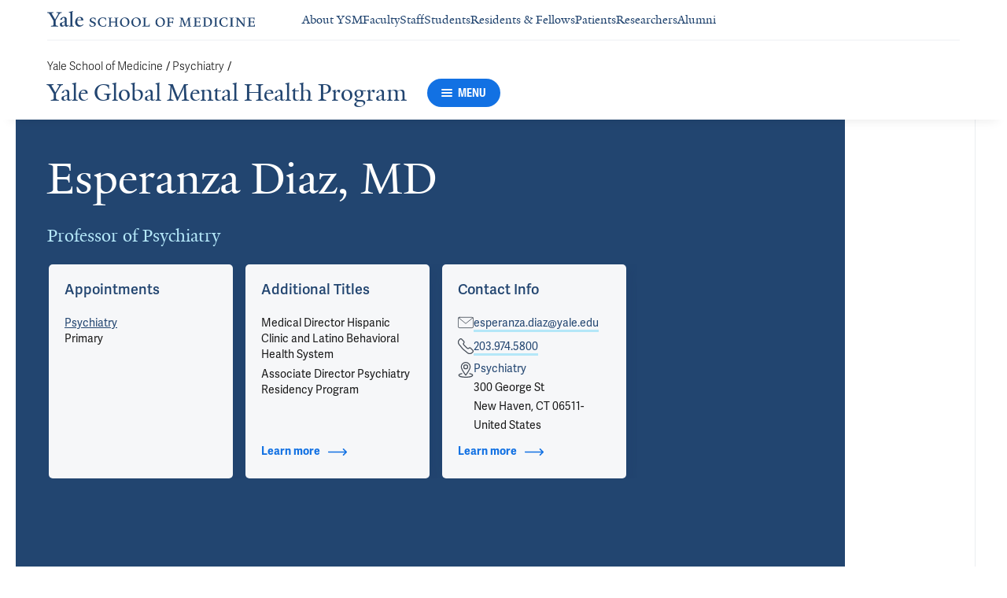

--- FILE ---
content_type: text/html; charset=utf-8
request_url: https://medicine.yale.edu/psychiatry/globalmentalhealth/profile/esperanza-diaz/
body_size: 63075
content:




<!DOCTYPE html>
<html lang="en">
<head itemscope itemtype="https://schema.org/SpeakableSpecification">
            <script src="https://assets.adobedtm.com/be4705422c6a/6365b56ecd77/launch-f9a39045ce43.min.js" async></script>

    <!-- Google Tag Manager -->
    <!-- End Google Tag Manager -->

    <meta charset="utf-8"/>
    <meta name="viewport" content="width=device-width, initial-scale=1.0"/>
    <meta http-equiv="X-UA-Compatible" content="IE=EDGE"/>
    <title>Esperanza Diaz, MD | Yale Global Mental Health Program</title>

    <link rel="preconnect" href="https://p.typekit.net">
    <link rel="dns-prefetch" href="https://p.typekit.net">
    <link rel="preconnect" href="https://use.typekit.net">
    <link rel="dns-prefetch" href="https://use.typekit.net">
    <link rel="preconnect" href="https://www.gstatic.com">
    <link rel="dns-prefetch" href="https://www.gstatic.com">

    <meta name="title" property="og:title" content="Esperanza Diaz, MD" />
<meta itemprop="xpath" content="/html/head/meta[@property='og:title']/@content" />

    <meta name="description" property="og:description" content="Esperanza D&#237;az M.D. attended Javeriana University in Bogot&#225;, Colombia, and completed Psychiatry residency training at Yale. She graduated from the Western New" />
<meta itemprop="xpath" content="/html/head/meta[@name='description']/@content" />


        <meta name="robots" content="noindex, nofollow">

    
    
    

    <meta property="og:url" content="https://medicine.yale.edu/psychiatry/globalmentalhealth/profile/esperanza-diaz/" />

    <meta name="site-name" property="og:site_name" content="Yale Global Mental Health Program" />

    <meta property="og:type" content="website" />

    <meta property="og:title" content="Esperanza Diaz, MD" />

    <meta property="og:description" content="Esperanza D&#237;az M.D. attended Javeriana University in Bogot&#225;, Colombia, and completed Psychiatry residency training at Yale. She graduated from the Western New" />


    
    

    
    

    <meta name="twitter:card" content="summary" />

    
    
    <meta name="twitter:image:alt" content="EsperanzaDiazProfile" />


        <meta property="og:image" content="https://ysm-res.cloudinary.com/image/upload/c_limit,f_auto,h_630,q_auto,w_1200/v1/yms/prod/1ce241c4-41c2-4703-980b-bcb6ec5ca143" />

        <meta property="og:image:secure_url" content="https://ysm-res.cloudinary.com/image/upload/c_limit,f_auto,h_630,q_auto,w_1200/v1/yms/prod/1ce241c4-41c2-4703-980b-bcb6ec5ca143" />

        <meta property="og:image:width" content="1200" />

        <meta property="og:image:height" content="630" />


    <meta property="fb:app_id" content="604142276782606" />


    <link rel="canonical" href="https://medicine.yale.edu/profile/esperanza-diaz/">

    <link rel="apple-touch-icon" sizes="180x180" href="https://cdn1.medicine.yale.edu/icons/ysm/apple-touch-icon.png">
    <link rel="icon" type="image/png" href="https://cdn1.medicine.yale.edu/icons/ysm/favicon-32x32.png" sizes="32x32">
    <link rel="icon" type="image/png" href="https://cdn1.medicine.yale.edu/icons/ysm/favicon-16x16.png" sizes="16x16">
    <link rel="manifest" href="https://cdn1.medicine.yale.edu/web-manifests/ysm/site.webmanifest">
    <link rel="shortcut icon" type="image/x-icon" href="https://cdn1.medicine.yale.edu/icons/ysm/favicon.ico"/>
    <meta name="msapplication-TileColor" content="#1271e3">
    <meta name="msapplication-config" content="https://cdn1.medicine.yale.edu/browser-configs/ysm/browserconfig.xml">
    <meta name="theme-color" content="#ffffff">

    <link rel="preload" href="https://cdn1.medicine.yale.edu/build/yalenew-italic-webfront.woff2" as="font" crossorigin>
    <link rel="preload" href="https://cdn1.medicine.yale.edu/build/yalenew-roman-webfont.woff2" as="font" crossorigin>
    <link rel="preload" href="https://use.typekit.net/eqf4dwf.css" as="style" crossorigin>

    <link data-chunk="main" rel="stylesheet" href="https://cdn1.medicine.yale.edu/build/main.907d39fbfa5ab74dae6b.css" crossorigin="anonymous" />
<link data-chunk="modules-profile-components-profile-details-ProfileDetails" rel="stylesheet" href="https://cdn1.medicine.yale.edu/build/4098.519e090d007d9af62d86.css" crossorigin="anonymous" />
<link data-chunk="modules-profile-components-profile-details-ProfileDetails" rel="stylesheet" href="https://cdn1.medicine.yale.edu/build/2977.ad2bb25f9ff2d919a316.css" crossorigin="anonymous" />
<link data-chunk="modules-profile-components-profile-details-ProfileDetails" rel="stylesheet" href="https://cdn1.medicine.yale.edu/build/5436.03673d36bc21f3621aa0.css" crossorigin="anonymous" />
<link data-chunk="modules-profile-components-profile-details-ProfileDetails" rel="stylesheet" href="https://cdn1.medicine.yale.edu/build/115.d478683c440a5bf6ee62.css" crossorigin="anonymous" />
<link data-chunk="modules-profile-components-profile-details-ProfileDetails" rel="stylesheet" href="https://cdn1.medicine.yale.edu/build/2944.39460b9b4c80b3748eaf.css" crossorigin="anonymous" />
<link data-chunk="modules-footer-components-Footer" rel="stylesheet" href="https://cdn1.medicine.yale.edu/build/3053.9d94d1be74c8b8d74e36.css" crossorigin="anonymous" />

    <link data-chunk="modules-footer-components-Footer" rel="preload" as="style" href="https://cdn1.medicine.yale.edu/build/3053.9d94d1be74c8b8d74e36.css" crossorigin="anonymous" />
<link data-chunk="modules-profile-components-profile-details-ProfileDetails" rel="preload" as="style" href="https://cdn1.medicine.yale.edu/build/2944.39460b9b4c80b3748eaf.css" crossorigin="anonymous" />
<link data-chunk="modules-profile-components-profile-details-ProfileDetails" rel="preload" as="style" href="https://cdn1.medicine.yale.edu/build/115.d478683c440a5bf6ee62.css" crossorigin="anonymous" />
<link data-chunk="modules-profile-components-profile-details-ProfileDetails" rel="preload" as="style" href="https://cdn1.medicine.yale.edu/build/5436.03673d36bc21f3621aa0.css" crossorigin="anonymous" />
<link data-chunk="modules-profile-components-profile-details-ProfileDetails" rel="preload" as="style" href="https://cdn1.medicine.yale.edu/build/2977.ad2bb25f9ff2d919a316.css" crossorigin="anonymous" />
<link data-chunk="modules-profile-components-profile-details-ProfileDetails" rel="preload" as="style" href="https://cdn1.medicine.yale.edu/build/4098.519e090d007d9af62d86.css" crossorigin="anonymous" />
<link data-chunk="main" rel="preload" as="style" href="https://cdn1.medicine.yale.edu/build/main.907d39fbfa5ab74dae6b.css" crossorigin="anonymous" />
<link data-chunk="main" rel="preload" as="script" href="https://cdn1.medicine.yale.edu/build/main.es2015.0e6e45f254090f8cb671.js" crossorigin="anonymous" />
<link data-chunk="modules-profile-components-profile-details-ProfileDetails" rel="preload" as="script" href="https://cdn1.medicine.yale.edu/build/7011.es2015.bbb3544de572cae00f6f.js" crossorigin="anonymous" />
<link data-chunk="modules-profile-components-profile-details-ProfileDetails" rel="preload" as="script" href="https://cdn1.medicine.yale.edu/build/1514.es2015.d9294c9cb213a504c5c7.js" crossorigin="anonymous" />
<link data-chunk="modules-profile-components-profile-details-ProfileDetails" rel="preload" as="script" href="https://cdn1.medicine.yale.edu/build/2561.es2015.5865d896eaeb29452116.js" crossorigin="anonymous" />
<link data-chunk="modules-profile-components-profile-details-ProfileDetails" rel="preload" as="script" href="https://cdn1.medicine.yale.edu/build/4098.es2015.4ca4f60ddbc48358266b.js" crossorigin="anonymous" />
<link data-chunk="modules-profile-components-profile-details-ProfileDetails" rel="preload" as="script" href="https://cdn1.medicine.yale.edu/build/2827.es2015.d16ced4103a407c1c280.js" crossorigin="anonymous" />
<link data-chunk="modules-profile-components-profile-details-ProfileDetails" rel="preload" as="script" href="https://cdn1.medicine.yale.edu/build/7925.es2015.c8c5970073b67729a663.js" crossorigin="anonymous" />
<link data-chunk="modules-profile-components-profile-details-ProfileDetails" rel="preload" as="script" href="https://cdn1.medicine.yale.edu/build/2680.es2015.5f84f8ec76f605b764f4.js" crossorigin="anonymous" />
<link data-chunk="modules-profile-components-profile-details-ProfileDetails" rel="preload" as="script" href="https://cdn1.medicine.yale.edu/build/2977.es2015.1f714a0542a1bd0ae7ac.js" crossorigin="anonymous" />
<link data-chunk="modules-profile-components-profile-details-ProfileDetails" rel="preload" as="script" href="https://cdn1.medicine.yale.edu/build/5436.es2015.70fd875691d4d2f5d565.js" crossorigin="anonymous" />
<link data-chunk="modules-profile-components-profile-details-ProfileDetails" rel="preload" as="script" href="https://cdn1.medicine.yale.edu/build/1087.es2015.a4a68e5ecc699c6dd601.js" crossorigin="anonymous" />
<link data-chunk="modules-profile-components-profile-details-ProfileDetails" rel="preload" as="script" href="https://cdn1.medicine.yale.edu/build/9206.es2015.b2e53e034bef1e29cd97.js" crossorigin="anonymous" />
<link data-chunk="modules-profile-components-profile-details-ProfileDetails" rel="preload" as="script" href="https://cdn1.medicine.yale.edu/build/6633.es2015.401740bd09c4ae2f6651.js" crossorigin="anonymous" />
<link data-chunk="modules-profile-components-profile-details-ProfileDetails" rel="preload" as="script" href="https://cdn1.medicine.yale.edu/build/7589.es2015.5da1071077060210c9ff.js" crossorigin="anonymous" />
<link data-chunk="modules-profile-components-profile-details-ProfileDetails" rel="preload" as="script" href="https://cdn1.medicine.yale.edu/build/2944.es2015.a24ecc2b4674a921ba7b.js" crossorigin="anonymous" />
<link data-chunk="modules-footer-components-Footer" rel="preload" as="script" href="https://cdn1.medicine.yale.edu/build/3053.es2015.9cd2fc8a32a87ec4bad5.js" crossorigin="anonymous" />



        <script data-schema="ProfilePage" type="application/ld+json">
            {"@type":"ProfilePage","mainEntity":{"@type":"Person","name":"Esperanza Diaz","description":"Esperanza Díaz M.D. attended Javeriana University in Bogotá, Colombia, and completed Psychiatry residency training at Yale. She graduated from the Western New England Institute for Psychoanalysis. As medical director of the Hispanic Clinic and its expansion to the community, mental health services for Limited English proficiency populations are a model. She founded the Hispanic Psychiatry Fellowship addressing mental health disparities in Latinos. Along with residents, she developed the Cultural Psychiatry curriculum, a predecessor of the Social Justice and Health Equity curriculum. Her work with the medical school Teaching and Learning Center addresses cultural sensitivity and microaggressions management training. Using an experiential model, she leads interviewing training for residents. She chairs the evaluation committee to review and revise the Yale Psychiatry evaluation system.","url":"https://medicine.yale.edu/profile/esperanza-diaz/","email":"esperanza.diaz@yale.edu","telephone":"+12039745800","image":{"@type":"ImageObject","url":"https://ysm-res.cloudinary.com/image/upload/c_limit,f_auto,h_630,q_auto,w_1200/v1/yms/prod/1ce241c4-41c2-4703-980b-bcb6ec5ca143","description":"EsperanzaDiazProfile","height":1200,"width":630,"@context":"https://schema.org"},"address":[{"@type":"PostalAddress","addressCountry":"United States","addressLocality":"New Haven","addressRegion":"CT","postalCode":"06511-","streetAddress":"300 George St","@context":"https://schema.org"}],"workLocation":[],"honorificSuffix":["MD"],"award":["Simon Bolivar Award 2022","Life Fellow 2016","Stephen Fleck MD Faculty Award, as exemplary Physician and Clinician Teacher 2012","American Psychiatric Association Irma Bland Award for Excellence in Teaching Resident 2012 2012","American Psychiatric Association, Assembly Member-in-Training (MIT) Mentor Award. 2012 2012"],"jobTitle":["Professor of Psychiatry"],"affiliation":[{"@type":"Organization","name":"Connecticut Latino Behavioral Health System","@context":"https://schema.org"},{"@type":"Organization","name":"Connecticut Mental Health Center","url":"https://medicine.yale.edu/psychiatry/care/cmhc/","@context":"https://schema.org"},{"@type":"Organization","name":"Division of Public Psychiatry Research","url":"https://medicine.yale.edu/psychiatry/research/divisions/public/","@context":"https://schema.org"},{"@type":"Organization","name":"Global Health Studies","url":"https://medicine.yale.edu/yigh/","@context":"https://schema.org"},{"@type":"Organization","name":"Hispanic Clinic","@context":"https://schema.org"},{"@type":"Organization","name":"Psychiatry","url":"https://medicine.yale.edu/psychiatry/","@context":"https://schema.org"},{"@type":"Organization","name":"Yale Global Mental Health Program","url":"https://medicine.yale.edu/psychiatry/globalmentalhealth/","@context":"https://schema.org"},{"@type":"Organization","name":"Yale Ventures","url":"https://ventures.yale.edu/","@context":"https://schema.org"}],"alumniOf":[{"@type":"Organization","name":"Yale University, Psychiatry (2018)","@context":"https://schema.org"},{"@type":"Organization","name":"Yale School of Medicine (2011)","@context":"https://schema.org"},{"@type":"Organization","name":"Western New England Inst. for Psychoanalysis (2002)","@context":"https://schema.org"},{"@type":"Organization","name":"Yale School of Medicine (1987)","@context":"https://schema.org"},{"@type":"Organization","name":"Javeriana University (1978)","@context":"https://schema.org"}],"sameAs":[],"@context":"https://schema.org"},"@context":"https://schema.org"}
        </script>
        <script data-schema="MedicalScholarlyArticle" type="application/ld+json">
            {"@type":"MedicalScholarlyArticle","publicationType":"Journal Article","inLanguage":"en-US","headline":"Cultural Sensitive Services for Latinos","url":"https://doi.org/10.1007/978-3-031-13195-0_12","author":[{"@type":"Person","name":"Esperanza Diaz","description":"Esperanza Díaz M.D. attended Javeriana University in Bogotá, Colombia, and completed Psychiatry residency training at Yale. She graduated from the Western New England Institute for Psychoanalysis. As medical director of the Hispanic Clinic and its expansion to the community, mental health services for Limited English proficiency populations are a model. She founded the Hispanic Psychiatry Fellowship addressing mental health disparities in Latinos. Along with residents, she developed the Cultural Psychiatry curriculum, a predecessor of the Social Justice and Health Equity curriculum. Her work with the medical school Teaching and Learning Center addresses cultural sensitivity and microaggressions management training. Using an experiential model, she leads interviewing training for residents. She chairs the evaluation committee to review and revise the Yale Psychiatry evaluation system.","url":"https://medicine.yale.edu/profile/esperanza-diaz/","email":"esperanza.diaz@yale.edu","telephone":"+12039745800","image":{"@type":"ImageObject","url":"https://ysm-res.cloudinary.com/image/upload/c_limit,f_auto,h_630,q_auto,w_1200/v1/yms/prod/1ce241c4-41c2-4703-980b-bcb6ec5ca143","description":"EsperanzaDiazProfile","height":1200,"width":630,"@context":"https://schema.org"},"address":[{"@type":"PostalAddress","addressCountry":"United States","addressLocality":"New Haven","addressRegion":"CT","postalCode":"06511-","streetAddress":"300 George St","@context":"https://schema.org"}],"workLocation":[],"honorificSuffix":["MD"],"award":["Simon Bolivar Award 2022","Life Fellow 2016","Stephen Fleck MD Faculty Award, as exemplary Physician and Clinician Teacher 2012","American Psychiatric Association Irma Bland Award for Excellence in Teaching Resident 2012 2012","American Psychiatric Association, Assembly Member-in-Training (MIT) Mentor Award. 2012 2012"],"jobTitle":["Professor of Psychiatry"],"affiliation":[{"@type":"Organization","name":"Connecticut Latino Behavioral Health System","@context":"https://schema.org"},{"@type":"Organization","name":"Connecticut Mental Health Center","url":"https://medicine.yale.edu/psychiatry/care/cmhc/","@context":"https://schema.org"},{"@type":"Organization","name":"Division of Public Psychiatry Research","url":"https://medicine.yale.edu/psychiatry/research/divisions/public/","@context":"https://schema.org"},{"@type":"Organization","name":"Global Health Studies","url":"https://medicine.yale.edu/yigh/","@context":"https://schema.org"},{"@type":"Organization","name":"Hispanic Clinic","@context":"https://schema.org"},{"@type":"Organization","name":"Psychiatry","url":"https://medicine.yale.edu/psychiatry/","@context":"https://schema.org"},{"@type":"Organization","name":"Yale Global Mental Health Program","url":"https://medicine.yale.edu/psychiatry/globalmentalhealth/","@context":"https://schema.org"},{"@type":"Organization","name":"Yale Ventures","url":"https://ventures.yale.edu/","@context":"https://schema.org"}],"alumniOf":[{"@type":"Organization","name":"Yale University, Psychiatry (2018)","@context":"https://schema.org"},{"@type":"Organization","name":"Yale School of Medicine (2011)","@context":"https://schema.org"},{"@type":"Organization","name":"Western New England Inst. for Psychoanalysis (2002)","@context":"https://schema.org"},{"@type":"Organization","name":"Yale School of Medicine (1987)","@context":"https://schema.org"},{"@type":"Organization","name":"Javeriana University (1978)","@context":"https://schema.org"}],"sameAs":[],"@context":"https://schema.org"}],"description":"<span data-id=\"114452\">Mendiola-Iparraguirre A</span>, <span data-id=\"110205\">Rodriguez-Guzman J</span>, <strong data-id=\"66061\">Diaz E</strong>. <span data-type=\"title\">Cultural Sensitive Services for Latinos</span>.  2022, 169-182. <a href=\"https://doi.org/10.1007/978-3-031-13195-0_12\" target=\"_blank\">DOI: 10.1007/978-3-031-13195-0_12</a>.","@context":"https://schema.org"}
        </script>
        <script data-schema="MedicalScholarlyArticle" type="application/ld+json">
            {"@type":"MedicalScholarlyArticle","publicationType":"Journal Article","inLanguage":"en-US","headline":"Addressing Health Equity and Racism Through a Hispanic Psychiatry Fellowship","url":"https://pubmed.ncbi.nlm.nih.gov/35414187","author":[{"@type":"Person","name":"Esperanza Diaz","description":"Esperanza Díaz M.D. attended Javeriana University in Bogotá, Colombia, and completed Psychiatry residency training at Yale. She graduated from the Western New England Institute for Psychoanalysis. As medical director of the Hispanic Clinic and its expansion to the community, mental health services for Limited English proficiency populations are a model. She founded the Hispanic Psychiatry Fellowship addressing mental health disparities in Latinos. Along with residents, she developed the Cultural Psychiatry curriculum, a predecessor of the Social Justice and Health Equity curriculum. Her work with the medical school Teaching and Learning Center addresses cultural sensitivity and microaggressions management training. Using an experiential model, she leads interviewing training for residents. She chairs the evaluation committee to review and revise the Yale Psychiatry evaluation system.","url":"https://medicine.yale.edu/profile/esperanza-diaz/","email":"esperanza.diaz@yale.edu","telephone":"+12039745800","image":{"@type":"ImageObject","url":"https://ysm-res.cloudinary.com/image/upload/c_limit,f_auto,h_630,q_auto,w_1200/v1/yms/prod/1ce241c4-41c2-4703-980b-bcb6ec5ca143","description":"EsperanzaDiazProfile","height":1200,"width":630,"@context":"https://schema.org"},"address":[{"@type":"PostalAddress","addressCountry":"United States","addressLocality":"New Haven","addressRegion":"CT","postalCode":"06511-","streetAddress":"300 George St","@context":"https://schema.org"}],"workLocation":[],"honorificSuffix":["MD"],"award":["Simon Bolivar Award 2022","Life Fellow 2016","Stephen Fleck MD Faculty Award, as exemplary Physician and Clinician Teacher 2012","American Psychiatric Association Irma Bland Award for Excellence in Teaching Resident 2012 2012","American Psychiatric Association, Assembly Member-in-Training (MIT) Mentor Award. 2012 2012"],"jobTitle":["Professor of Psychiatry"],"affiliation":[{"@type":"Organization","name":"Connecticut Latino Behavioral Health System","@context":"https://schema.org"},{"@type":"Organization","name":"Connecticut Mental Health Center","url":"https://medicine.yale.edu/psychiatry/care/cmhc/","@context":"https://schema.org"},{"@type":"Organization","name":"Division of Public Psychiatry Research","url":"https://medicine.yale.edu/psychiatry/research/divisions/public/","@context":"https://schema.org"},{"@type":"Organization","name":"Global Health Studies","url":"https://medicine.yale.edu/yigh/","@context":"https://schema.org"},{"@type":"Organization","name":"Hispanic Clinic","@context":"https://schema.org"},{"@type":"Organization","name":"Psychiatry","url":"https://medicine.yale.edu/psychiatry/","@context":"https://schema.org"},{"@type":"Organization","name":"Yale Global Mental Health Program","url":"https://medicine.yale.edu/psychiatry/globalmentalhealth/","@context":"https://schema.org"},{"@type":"Organization","name":"Yale Ventures","url":"https://ventures.yale.edu/","@context":"https://schema.org"}],"alumniOf":[{"@type":"Organization","name":"Yale University, Psychiatry (2018)","@context":"https://schema.org"},{"@type":"Organization","name":"Yale School of Medicine (2011)","@context":"https://schema.org"},{"@type":"Organization","name":"Western New England Inst. for Psychoanalysis (2002)","@context":"https://schema.org"},{"@type":"Organization","name":"Yale School of Medicine (1987)","@context":"https://schema.org"},{"@type":"Organization","name":"Javeriana University (1978)","@context":"https://schema.org"}],"sameAs":[],"@context":"https://schema.org"}],"description":"<strong data-id=\"66061\">Díaz E</strong>, Nava LA, <span data-id=\"70471\">Parke S</span>, Silva M, Lu FG, <span data-id=\"68443\">Davidson L</span>, Restrepo-Toro M, <span data-id=\"87728\">Jordan A</span>, Vassallo MG, Mendiola A, <span data-id=\"59344\">Steiner J</span>, <span data-id=\"67027\">Dike C</span>. <span data-type=\"title\">Addressing Health Equity and Racism Through a Hispanic Psychiatry Fellowship</span>. Psychiatric Services 2022, 73: 1061-1064. <a href=\"https://pubmed.ncbi.nlm.nih.gov/35414187\" target=\"_blank\">PMID: 35414187</a>, <a href=\"https://doi.org/10.1176/appi.ps.202100220\" target=\"_blank\">DOI: 10.1176/appi.ps.202100220</a>.","@context":"https://schema.org"}
        </script>
        <script data-schema="MedicalScholarlyArticle" type="application/ld+json">
            {"@type":"MedicalScholarlyArticle","publicationType":"Journal Article","inLanguage":"en-US","headline":"Learning and Teaching Latino Mental Health, Social Justice and Recovery to Visiting Students: A Pilot Study","url":"https://doi.org/10.33881/2027-1786.rip.14204","author":[{"@type":"Person","name":"Esperanza Diaz","description":"Esperanza Díaz M.D. attended Javeriana University in Bogotá, Colombia, and completed Psychiatry residency training at Yale. She graduated from the Western New England Institute for Psychoanalysis. As medical director of the Hispanic Clinic and its expansion to the community, mental health services for Limited English proficiency populations are a model. She founded the Hispanic Psychiatry Fellowship addressing mental health disparities in Latinos. Along with residents, she developed the Cultural Psychiatry curriculum, a predecessor of the Social Justice and Health Equity curriculum. Her work with the medical school Teaching and Learning Center addresses cultural sensitivity and microaggressions management training. Using an experiential model, she leads interviewing training for residents. She chairs the evaluation committee to review and revise the Yale Psychiatry evaluation system.","url":"https://medicine.yale.edu/profile/esperanza-diaz/","email":"esperanza.diaz@yale.edu","telephone":"+12039745800","image":{"@type":"ImageObject","url":"https://ysm-res.cloudinary.com/image/upload/c_limit,f_auto,h_630,q_auto,w_1200/v1/yms/prod/1ce241c4-41c2-4703-980b-bcb6ec5ca143","description":"EsperanzaDiazProfile","height":1200,"width":630,"@context":"https://schema.org"},"address":[{"@type":"PostalAddress","addressCountry":"United States","addressLocality":"New Haven","addressRegion":"CT","postalCode":"06511-","streetAddress":"300 George St","@context":"https://schema.org"}],"workLocation":[],"honorificSuffix":["MD"],"award":["Simon Bolivar Award 2022","Life Fellow 2016","Stephen Fleck MD Faculty Award, as exemplary Physician and Clinician Teacher 2012","American Psychiatric Association Irma Bland Award for Excellence in Teaching Resident 2012 2012","American Psychiatric Association, Assembly Member-in-Training (MIT) Mentor Award. 2012 2012"],"jobTitle":["Professor of Psychiatry"],"affiliation":[{"@type":"Organization","name":"Connecticut Latino Behavioral Health System","@context":"https://schema.org"},{"@type":"Organization","name":"Connecticut Mental Health Center","url":"https://medicine.yale.edu/psychiatry/care/cmhc/","@context":"https://schema.org"},{"@type":"Organization","name":"Division of Public Psychiatry Research","url":"https://medicine.yale.edu/psychiatry/research/divisions/public/","@context":"https://schema.org"},{"@type":"Organization","name":"Global Health Studies","url":"https://medicine.yale.edu/yigh/","@context":"https://schema.org"},{"@type":"Organization","name":"Hispanic Clinic","@context":"https://schema.org"},{"@type":"Organization","name":"Psychiatry","url":"https://medicine.yale.edu/psychiatry/","@context":"https://schema.org"},{"@type":"Organization","name":"Yale Global Mental Health Program","url":"https://medicine.yale.edu/psychiatry/globalmentalhealth/","@context":"https://schema.org"},{"@type":"Organization","name":"Yale Ventures","url":"https://ventures.yale.edu/","@context":"https://schema.org"}],"alumniOf":[{"@type":"Organization","name":"Yale University, Psychiatry (2018)","@context":"https://schema.org"},{"@type":"Organization","name":"Yale School of Medicine (2011)","@context":"https://schema.org"},{"@type":"Organization","name":"Western New England Inst. for Psychoanalysis (2002)","@context":"https://schema.org"},{"@type":"Organization","name":"Yale School of Medicine (1987)","@context":"https://schema.org"},{"@type":"Organization","name":"Javeriana University (1978)","@context":"https://schema.org"}],"sameAs":[],"@context":"https://schema.org"}],"description":"Iparraguirre A, Restrepo-Toro M, Gomez N, <span data-id=\"102158\">Costa M</span>, <strong data-id=\"66061\">Diaz E</strong>. <span data-type=\"title\">Learning and Teaching Latino Mental Health, Social Justice and Recovery to Visiting Students: A Pilot Study</span>. Revista Iberoamericana De Psicología 2021, 14: 33-45. <a href=\"https://doi.org/10.33881/2027-1786.rip.14204\" target=\"_blank\">DOI: 10.33881/2027-1786.rip.14204</a>.","@context":"https://schema.org"}
        </script>
        <script data-schema="MedicalScholarlyArticle" type="application/ld+json">
            {"@type":"MedicalScholarlyArticle","publicationType":"Journal Article","inLanguage":"en-US","headline":"Learning and Teaching Latino Mental Health, Social Justice and Recovery to Visiting Students: A Pilot Study","url":"https://doi.org/10.33881/2027-1786.hrip.14104","author":[{"@type":"Person","name":"Esperanza Diaz","description":"Esperanza Díaz M.D. attended Javeriana University in Bogotá, Colombia, and completed Psychiatry residency training at Yale. She graduated from the Western New England Institute for Psychoanalysis. As medical director of the Hispanic Clinic and its expansion to the community, mental health services for Limited English proficiency populations are a model. She founded the Hispanic Psychiatry Fellowship addressing mental health disparities in Latinos. Along with residents, she developed the Cultural Psychiatry curriculum, a predecessor of the Social Justice and Health Equity curriculum. Her work with the medical school Teaching and Learning Center addresses cultural sensitivity and microaggressions management training. Using an experiential model, she leads interviewing training for residents. She chairs the evaluation committee to review and revise the Yale Psychiatry evaluation system.","url":"https://medicine.yale.edu/profile/esperanza-diaz/","email":"esperanza.diaz@yale.edu","telephone":"+12039745800","image":{"@type":"ImageObject","url":"https://ysm-res.cloudinary.com/image/upload/c_limit,f_auto,h_630,q_auto,w_1200/v1/yms/prod/1ce241c4-41c2-4703-980b-bcb6ec5ca143","description":"EsperanzaDiazProfile","height":1200,"width":630,"@context":"https://schema.org"},"address":[{"@type":"PostalAddress","addressCountry":"United States","addressLocality":"New Haven","addressRegion":"CT","postalCode":"06511-","streetAddress":"300 George St","@context":"https://schema.org"}],"workLocation":[],"honorificSuffix":["MD"],"award":["Simon Bolivar Award 2022","Life Fellow 2016","Stephen Fleck MD Faculty Award, as exemplary Physician and Clinician Teacher 2012","American Psychiatric Association Irma Bland Award for Excellence in Teaching Resident 2012 2012","American Psychiatric Association, Assembly Member-in-Training (MIT) Mentor Award. 2012 2012"],"jobTitle":["Professor of Psychiatry"],"affiliation":[{"@type":"Organization","name":"Connecticut Latino Behavioral Health System","@context":"https://schema.org"},{"@type":"Organization","name":"Connecticut Mental Health Center","url":"https://medicine.yale.edu/psychiatry/care/cmhc/","@context":"https://schema.org"},{"@type":"Organization","name":"Division of Public Psychiatry Research","url":"https://medicine.yale.edu/psychiatry/research/divisions/public/","@context":"https://schema.org"},{"@type":"Organization","name":"Global Health Studies","url":"https://medicine.yale.edu/yigh/","@context":"https://schema.org"},{"@type":"Organization","name":"Hispanic Clinic","@context":"https://schema.org"},{"@type":"Organization","name":"Psychiatry","url":"https://medicine.yale.edu/psychiatry/","@context":"https://schema.org"},{"@type":"Organization","name":"Yale Global Mental Health Program","url":"https://medicine.yale.edu/psychiatry/globalmentalhealth/","@context":"https://schema.org"},{"@type":"Organization","name":"Yale Ventures","url":"https://ventures.yale.edu/","@context":"https://schema.org"}],"alumniOf":[{"@type":"Organization","name":"Yale University, Psychiatry (2018)","@context":"https://schema.org"},{"@type":"Organization","name":"Yale School of Medicine (2011)","@context":"https://schema.org"},{"@type":"Organization","name":"Western New England Inst. for Psychoanalysis (2002)","@context":"https://schema.org"},{"@type":"Organization","name":"Yale School of Medicine (1987)","@context":"https://schema.org"},{"@type":"Organization","name":"Javeriana University (1978)","@context":"https://schema.org"}],"sameAs":[],"@context":"https://schema.org"}],"description":"Iparraguirre A, Restrepo-Toro M, Gomez N, <span data-id=\"102158\">Costa M</span>, <strong data-id=\"66061\">Diaz E</strong>. <span data-type=\"title\">Learning and Teaching Latino Mental Health, Social Justice and Recovery to Visiting Students: A Pilot Study</span>. Revista Iberoamericana De Psicología 2021, 14: 33-45. <a href=\"https://doi.org/10.33881/2027-1786.hrip.14104\" target=\"_blank\">DOI: 10.33881/2027-1786.hrip.14104</a>.","@context":"https://schema.org"}
        </script>
        <script data-schema="MedicalScholarlyArticle" type="application/ld+json">
            {"@type":"MedicalScholarlyArticle","publicationType":"Journal Article","inLanguage":"en-US","headline":"Understanding Health Disparities Through the Eyes of Community Members: a Structural Competency Education Inte","url":"https://pubmed.ncbi.nlm.nih.gov/29761285","author":[{"@type":"Person","name":"Esperanza Diaz","description":"Esperanza Díaz M.D. attended Javeriana University in Bogotá, Colombia, and completed Psychiatry residency training at Yale. She graduated from the Western New England Institute for Psychoanalysis. As medical director of the Hispanic Clinic and its expansion to the community, mental health services for Limited English proficiency populations are a model. She founded the Hispanic Psychiatry Fellowship addressing mental health disparities in Latinos. Along with residents, she developed the Cultural Psychiatry curriculum, a predecessor of the Social Justice and Health Equity curriculum. Her work with the medical school Teaching and Learning Center addresses cultural sensitivity and microaggressions management training. Using an experiential model, she leads interviewing training for residents. She chairs the evaluation committee to review and revise the Yale Psychiatry evaluation system.","url":"https://medicine.yale.edu/profile/esperanza-diaz/","email":"esperanza.diaz@yale.edu","telephone":"+12039745800","image":{"@type":"ImageObject","url":"https://ysm-res.cloudinary.com/image/upload/c_limit,f_auto,h_630,q_auto,w_1200/v1/yms/prod/1ce241c4-41c2-4703-980b-bcb6ec5ca143","description":"EsperanzaDiazProfile","height":1200,"width":630,"@context":"https://schema.org"},"address":[{"@type":"PostalAddress","addressCountry":"United States","addressLocality":"New Haven","addressRegion":"CT","postalCode":"06511-","streetAddress":"300 George St","@context":"https://schema.org"}],"workLocation":[],"honorificSuffix":["MD"],"award":["Simon Bolivar Award 2022","Life Fellow 2016","Stephen Fleck MD Faculty Award, as exemplary Physician and Clinician Teacher 2012","American Psychiatric Association Irma Bland Award for Excellence in Teaching Resident 2012 2012","American Psychiatric Association, Assembly Member-in-Training (MIT) Mentor Award. 2012 2012"],"jobTitle":["Professor of Psychiatry"],"affiliation":[{"@type":"Organization","name":"Connecticut Latino Behavioral Health System","@context":"https://schema.org"},{"@type":"Organization","name":"Connecticut Mental Health Center","url":"https://medicine.yale.edu/psychiatry/care/cmhc/","@context":"https://schema.org"},{"@type":"Organization","name":"Division of Public Psychiatry Research","url":"https://medicine.yale.edu/psychiatry/research/divisions/public/","@context":"https://schema.org"},{"@type":"Organization","name":"Global Health Studies","url":"https://medicine.yale.edu/yigh/","@context":"https://schema.org"},{"@type":"Organization","name":"Hispanic Clinic","@context":"https://schema.org"},{"@type":"Organization","name":"Psychiatry","url":"https://medicine.yale.edu/psychiatry/","@context":"https://schema.org"},{"@type":"Organization","name":"Yale Global Mental Health Program","url":"https://medicine.yale.edu/psychiatry/globalmentalhealth/","@context":"https://schema.org"},{"@type":"Organization","name":"Yale Ventures","url":"https://ventures.yale.edu/","@context":"https://schema.org"}],"alumniOf":[{"@type":"Organization","name":"Yale University, Psychiatry (2018)","@context":"https://schema.org"},{"@type":"Organization","name":"Yale School of Medicine (2011)","@context":"https://schema.org"},{"@type":"Organization","name":"Western New England Inst. for Psychoanalysis (2002)","@context":"https://schema.org"},{"@type":"Organization","name":"Yale School of Medicine (1987)","@context":"https://schema.org"},{"@type":"Organization","name":"Javeriana University (1978)","@context":"https://schema.org"}],"sameAs":[],"@context":"https://schema.org"}],"description":"Bromage B, <span data-id=\"92632\">Encandela JA</span>, Cranford M, <strong data-id=\"66061\">Diaz E</strong>, Williamson B, Spell VT, <span data-id=\"59850\">Rohrbaugh RM</span>. <span data-type=\"title\">Understanding Health Disparities Through the Eyes of Community Members: a Structural Competency Education Intervention</span>. Academic Psychiatry 2018, 43: 244-247. <a href=\"https://pubmed.ncbi.nlm.nih.gov/29761285\" target=\"_blank\">PMID: 29761285</a>, <a href=\"https://doi.org/10.1007/s40596-018-0937-z\" target=\"_blank\">DOI: 10.1007/s40596-018-0937-z</a>.","@context":"https://schema.org"}
        </script>
        <script data-schema="MedicalScholarlyArticle" type="application/ld+json">
            {"@type":"MedicalScholarlyArticle","publicationType":"Journal Article","inLanguage":"en-US","headline":"Feasibility, acceptability and clinical utility of the Cultural Formulation Interview: Mixed-methods results f","url":"https://pubmed.ncbi.nlm.nih.gov/28104738","author":[{"@type":"Person","name":"Esperanza Diaz","description":"Esperanza Díaz M.D. attended Javeriana University in Bogotá, Colombia, and completed Psychiatry residency training at Yale. She graduated from the Western New England Institute for Psychoanalysis. As medical director of the Hispanic Clinic and its expansion to the community, mental health services for Limited English proficiency populations are a model. She founded the Hispanic Psychiatry Fellowship addressing mental health disparities in Latinos. Along with residents, she developed the Cultural Psychiatry curriculum, a predecessor of the Social Justice and Health Equity curriculum. Her work with the medical school Teaching and Learning Center addresses cultural sensitivity and microaggressions management training. Using an experiential model, she leads interviewing training for residents. She chairs the evaluation committee to review and revise the Yale Psychiatry evaluation system.","url":"https://medicine.yale.edu/profile/esperanza-diaz/","email":"esperanza.diaz@yale.edu","telephone":"+12039745800","image":{"@type":"ImageObject","url":"https://ysm-res.cloudinary.com/image/upload/c_limit,f_auto,h_630,q_auto,w_1200/v1/yms/prod/1ce241c4-41c2-4703-980b-bcb6ec5ca143","description":"EsperanzaDiazProfile","height":1200,"width":630,"@context":"https://schema.org"},"address":[{"@type":"PostalAddress","addressCountry":"United States","addressLocality":"New Haven","addressRegion":"CT","postalCode":"06511-","streetAddress":"300 George St","@context":"https://schema.org"}],"workLocation":[],"honorificSuffix":["MD"],"award":["Simon Bolivar Award 2022","Life Fellow 2016","Stephen Fleck MD Faculty Award, as exemplary Physician and Clinician Teacher 2012","American Psychiatric Association Irma Bland Award for Excellence in Teaching Resident 2012 2012","American Psychiatric Association, Assembly Member-in-Training (MIT) Mentor Award. 2012 2012"],"jobTitle":["Professor of Psychiatry"],"affiliation":[{"@type":"Organization","name":"Connecticut Latino Behavioral Health System","@context":"https://schema.org"},{"@type":"Organization","name":"Connecticut Mental Health Center","url":"https://medicine.yale.edu/psychiatry/care/cmhc/","@context":"https://schema.org"},{"@type":"Organization","name":"Division of Public Psychiatry Research","url":"https://medicine.yale.edu/psychiatry/research/divisions/public/","@context":"https://schema.org"},{"@type":"Organization","name":"Global Health Studies","url":"https://medicine.yale.edu/yigh/","@context":"https://schema.org"},{"@type":"Organization","name":"Hispanic Clinic","@context":"https://schema.org"},{"@type":"Organization","name":"Psychiatry","url":"https://medicine.yale.edu/psychiatry/","@context":"https://schema.org"},{"@type":"Organization","name":"Yale Global Mental Health Program","url":"https://medicine.yale.edu/psychiatry/globalmentalhealth/","@context":"https://schema.org"},{"@type":"Organization","name":"Yale Ventures","url":"https://ventures.yale.edu/","@context":"https://schema.org"}],"alumniOf":[{"@type":"Organization","name":"Yale University, Psychiatry (2018)","@context":"https://schema.org"},{"@type":"Organization","name":"Yale School of Medicine (2011)","@context":"https://schema.org"},{"@type":"Organization","name":"Western New England Inst. for Psychoanalysis (2002)","@context":"https://schema.org"},{"@type":"Organization","name":"Yale School of Medicine (1987)","@context":"https://schema.org"},{"@type":"Organization","name":"Javeriana University (1978)","@context":"https://schema.org"}],"sameAs":[],"@context":"https://schema.org"}],"description":"Lewis-Fernández R, Aggarwal NK, Lam PC, Galfalvy H, Weiss MG, Kirmayer LJ, Paralikar V, Deshpande SN, <strong data-id=\"66061\">Díaz E</strong>, Nicasio AV, Boiler M, Alarcón RD, Rohlof H, Groen S, van Dijk RC, Jadhav S, Sarmukaddam S, Ndetei D, Scalco MZ, Bassiri K, Aguilar-Gaxiola S, Ton H, Westermeyer J, Vega-Dienstmaier JM. <span data-type=\"title\">Feasibility, acceptability and clinical utility of the Cultural Formulation Interview: Mixed-methods results from the DSM-5 international field trial</span>. The British Journal Of Psychiatry 2017, 210: 290-297. <a href=\"https://pubmed.ncbi.nlm.nih.gov/28104738\" target=\"_blank\">PMID: 28104738</a>, <a href=\"https://doi.org/10.1192/bjp.bp.116.193862\" target=\"_blank\">DOI: 10.1192/bjp.bp.116.193862</a>.","@context":"https://schema.org"}
        </script>
        <script data-schema="MedicalScholarlyArticle" type="application/ld+json">
            {"@type":"MedicalScholarlyArticle","publicationType":"Journal Article","inLanguage":"en-US","headline":"Using the Cultural Formulation Interview to Build Culturally Sensitive Services","url":"https://pubmed.ncbi.nlm.nih.gov/27799018","author":[{"@type":"Person","name":"Esperanza Diaz","description":"Esperanza Díaz M.D. attended Javeriana University in Bogotá, Colombia, and completed Psychiatry residency training at Yale. She graduated from the Western New England Institute for Psychoanalysis. As medical director of the Hispanic Clinic and its expansion to the community, mental health services for Limited English proficiency populations are a model. She founded the Hispanic Psychiatry Fellowship addressing mental health disparities in Latinos. Along with residents, she developed the Cultural Psychiatry curriculum, a predecessor of the Social Justice and Health Equity curriculum. Her work with the medical school Teaching and Learning Center addresses cultural sensitivity and microaggressions management training. Using an experiential model, she leads interviewing training for residents. She chairs the evaluation committee to review and revise the Yale Psychiatry evaluation system.","url":"https://medicine.yale.edu/profile/esperanza-diaz/","email":"esperanza.diaz@yale.edu","telephone":"+12039745800","image":{"@type":"ImageObject","url":"https://ysm-res.cloudinary.com/image/upload/c_limit,f_auto,h_630,q_auto,w_1200/v1/yms/prod/1ce241c4-41c2-4703-980b-bcb6ec5ca143","description":"EsperanzaDiazProfile","height":1200,"width":630,"@context":"https://schema.org"},"address":[{"@type":"PostalAddress","addressCountry":"United States","addressLocality":"New Haven","addressRegion":"CT","postalCode":"06511-","streetAddress":"300 George St","@context":"https://schema.org"}],"workLocation":[],"honorificSuffix":["MD"],"award":["Simon Bolivar Award 2022","Life Fellow 2016","Stephen Fleck MD Faculty Award, as exemplary Physician and Clinician Teacher 2012","American Psychiatric Association Irma Bland Award for Excellence in Teaching Resident 2012 2012","American Psychiatric Association, Assembly Member-in-Training (MIT) Mentor Award. 2012 2012"],"jobTitle":["Professor of Psychiatry"],"affiliation":[{"@type":"Organization","name":"Connecticut Latino Behavioral Health System","@context":"https://schema.org"},{"@type":"Organization","name":"Connecticut Mental Health Center","url":"https://medicine.yale.edu/psychiatry/care/cmhc/","@context":"https://schema.org"},{"@type":"Organization","name":"Division of Public Psychiatry Research","url":"https://medicine.yale.edu/psychiatry/research/divisions/public/","@context":"https://schema.org"},{"@type":"Organization","name":"Global Health Studies","url":"https://medicine.yale.edu/yigh/","@context":"https://schema.org"},{"@type":"Organization","name":"Hispanic Clinic","@context":"https://schema.org"},{"@type":"Organization","name":"Psychiatry","url":"https://medicine.yale.edu/psychiatry/","@context":"https://schema.org"},{"@type":"Organization","name":"Yale Global Mental Health Program","url":"https://medicine.yale.edu/psychiatry/globalmentalhealth/","@context":"https://schema.org"},{"@type":"Organization","name":"Yale Ventures","url":"https://ventures.yale.edu/","@context":"https://schema.org"}],"alumniOf":[{"@type":"Organization","name":"Yale University, Psychiatry (2018)","@context":"https://schema.org"},{"@type":"Organization","name":"Yale School of Medicine (2011)","@context":"https://schema.org"},{"@type":"Organization","name":"Western New England Inst. for Psychoanalysis (2002)","@context":"https://schema.org"},{"@type":"Organization","name":"Yale School of Medicine (1987)","@context":"https://schema.org"},{"@type":"Organization","name":"Javeriana University (1978)","@context":"https://schema.org"}],"sameAs":[],"@context":"https://schema.org"}],"description":"<strong data-id=\"66061\">Díaz E</strong>, <span data-id=\"69120\">Añez LM</span>, <span data-id=\"59233\">Silva M</span>, <span data-id=\"63281\">Paris M</span>, <span data-id=\"68443\">Davidson L</span>. <span data-type=\"title\">Using the Cultural Formulation Interview to Build Culturally Sensitive Services</span>. Psychiatric Services 2016, 68: 112-114. <a href=\"https://pubmed.ncbi.nlm.nih.gov/27799018\" target=\"_blank\">PMID: 27799018</a>, <a href=\"https://doi.org/10.1176/appi.ps.201600440\" target=\"_blank\">DOI: 10.1176/appi.ps.201600440</a>.","@context":"https://schema.org"}
        </script>
        <script data-schema="MedicalScholarlyArticle" type="application/ld+json">
            {"@type":"MedicalScholarlyArticle","publicationType":"Journal Article","inLanguage":"en-US","headline":"The Biopsychosocial Formulation","url":"https://doi.org/10.1007/978-3-319-39460-2_7","author":[{"@type":"Person","name":"Esperanza Diaz","description":"Esperanza Díaz M.D. attended Javeriana University in Bogotá, Colombia, and completed Psychiatry residency training at Yale. She graduated from the Western New England Institute for Psychoanalysis. As medical director of the Hispanic Clinic and its expansion to the community, mental health services for Limited English proficiency populations are a model. She founded the Hispanic Psychiatry Fellowship addressing mental health disparities in Latinos. Along with residents, she developed the Cultural Psychiatry curriculum, a predecessor of the Social Justice and Health Equity curriculum. Her work with the medical school Teaching and Learning Center addresses cultural sensitivity and microaggressions management training. Using an experiential model, she leads interviewing training for residents. She chairs the evaluation committee to review and revise the Yale Psychiatry evaluation system.","url":"https://medicine.yale.edu/profile/esperanza-diaz/","email":"esperanza.diaz@yale.edu","telephone":"+12039745800","image":{"@type":"ImageObject","url":"https://ysm-res.cloudinary.com/image/upload/c_limit,f_auto,h_630,q_auto,w_1200/v1/yms/prod/1ce241c4-41c2-4703-980b-bcb6ec5ca143","description":"EsperanzaDiazProfile","height":1200,"width":630,"@context":"https://schema.org"},"address":[{"@type":"PostalAddress","addressCountry":"United States","addressLocality":"New Haven","addressRegion":"CT","postalCode":"06511-","streetAddress":"300 George St","@context":"https://schema.org"}],"workLocation":[],"honorificSuffix":["MD"],"award":["Simon Bolivar Award 2022","Life Fellow 2016","Stephen Fleck MD Faculty Award, as exemplary Physician and Clinician Teacher 2012","American Psychiatric Association Irma Bland Award for Excellence in Teaching Resident 2012 2012","American Psychiatric Association, Assembly Member-in-Training (MIT) Mentor Award. 2012 2012"],"jobTitle":["Professor of Psychiatry"],"affiliation":[{"@type":"Organization","name":"Connecticut Latino Behavioral Health System","@context":"https://schema.org"},{"@type":"Organization","name":"Connecticut Mental Health Center","url":"https://medicine.yale.edu/psychiatry/care/cmhc/","@context":"https://schema.org"},{"@type":"Organization","name":"Division of Public Psychiatry Research","url":"https://medicine.yale.edu/psychiatry/research/divisions/public/","@context":"https://schema.org"},{"@type":"Organization","name":"Global Health Studies","url":"https://medicine.yale.edu/yigh/","@context":"https://schema.org"},{"@type":"Organization","name":"Hispanic Clinic","@context":"https://schema.org"},{"@type":"Organization","name":"Psychiatry","url":"https://medicine.yale.edu/psychiatry/","@context":"https://schema.org"},{"@type":"Organization","name":"Yale Global Mental Health Program","url":"https://medicine.yale.edu/psychiatry/globalmentalhealth/","@context":"https://schema.org"},{"@type":"Organization","name":"Yale Ventures","url":"https://ventures.yale.edu/","@context":"https://schema.org"}],"alumniOf":[{"@type":"Organization","name":"Yale University, Psychiatry (2018)","@context":"https://schema.org"},{"@type":"Organization","name":"Yale School of Medicine (2011)","@context":"https://schema.org"},{"@type":"Organization","name":"Western New England Inst. for Psychoanalysis (2002)","@context":"https://schema.org"},{"@type":"Organization","name":"Yale School of Medicine (1987)","@context":"https://schema.org"},{"@type":"Organization","name":"Javeriana University (1978)","@context":"https://schema.org"}],"sameAs":[],"@context":"https://schema.org"}],"description":"van Schalkwyk G, <strong data-id=\"66061\">Diaz E</strong>, <span data-id=\"59850\">Rohrbaugh R</span>. <span data-type=\"title\">The Biopsychosocial Formulation</span>.  2016, 101-113. <a href=\"https://doi.org/10.1007/978-3-319-39460-2_7\" target=\"_blank\">DOI: 10.1007/978-3-319-39460-2_7</a>.","@context":"https://schema.org"}
        </script>
        <script data-schema="MedicalScholarlyArticle" type="application/ld+json">
            {"@type":"MedicalScholarlyArticle","publicationType":"Journal Article","inLanguage":"en-US","headline":"The Connecticut Latino Behavioral Health System: A Culturally Informed Community–Academic Collaboration","url":"https://pubmed.ncbi.nlm.nih.gov/27148948","author":[{"@type":"Person","name":"Esperanza Diaz","description":"Esperanza Díaz M.D. attended Javeriana University in Bogotá, Colombia, and completed Psychiatry residency training at Yale. She graduated from the Western New England Institute for Psychoanalysis. As medical director of the Hispanic Clinic and its expansion to the community, mental health services for Limited English proficiency populations are a model. She founded the Hispanic Psychiatry Fellowship addressing mental health disparities in Latinos. Along with residents, she developed the Cultural Psychiatry curriculum, a predecessor of the Social Justice and Health Equity curriculum. Her work with the medical school Teaching and Learning Center addresses cultural sensitivity and microaggressions management training. Using an experiential model, she leads interviewing training for residents. She chairs the evaluation committee to review and revise the Yale Psychiatry evaluation system.","url":"https://medicine.yale.edu/profile/esperanza-diaz/","email":"esperanza.diaz@yale.edu","telephone":"+12039745800","image":{"@type":"ImageObject","url":"https://ysm-res.cloudinary.com/image/upload/c_limit,f_auto,h_630,q_auto,w_1200/v1/yms/prod/1ce241c4-41c2-4703-980b-bcb6ec5ca143","description":"EsperanzaDiazProfile","height":1200,"width":630,"@context":"https://schema.org"},"address":[{"@type":"PostalAddress","addressCountry":"United States","addressLocality":"New Haven","addressRegion":"CT","postalCode":"06511-","streetAddress":"300 George St","@context":"https://schema.org"}],"workLocation":[],"honorificSuffix":["MD"],"award":["Simon Bolivar Award 2022","Life Fellow 2016","Stephen Fleck MD Faculty Award, as exemplary Physician and Clinician Teacher 2012","American Psychiatric Association Irma Bland Award for Excellence in Teaching Resident 2012 2012","American Psychiatric Association, Assembly Member-in-Training (MIT) Mentor Award. 2012 2012"],"jobTitle":["Professor of Psychiatry"],"affiliation":[{"@type":"Organization","name":"Connecticut Latino Behavioral Health System","@context":"https://schema.org"},{"@type":"Organization","name":"Connecticut Mental Health Center","url":"https://medicine.yale.edu/psychiatry/care/cmhc/","@context":"https://schema.org"},{"@type":"Organization","name":"Division of Public Psychiatry Research","url":"https://medicine.yale.edu/psychiatry/research/divisions/public/","@context":"https://schema.org"},{"@type":"Organization","name":"Global Health Studies","url":"https://medicine.yale.edu/yigh/","@context":"https://schema.org"},{"@type":"Organization","name":"Hispanic Clinic","@context":"https://schema.org"},{"@type":"Organization","name":"Psychiatry","url":"https://medicine.yale.edu/psychiatry/","@context":"https://schema.org"},{"@type":"Organization","name":"Yale Global Mental Health Program","url":"https://medicine.yale.edu/psychiatry/globalmentalhealth/","@context":"https://schema.org"},{"@type":"Organization","name":"Yale Ventures","url":"https://ventures.yale.edu/","@context":"https://schema.org"}],"alumniOf":[{"@type":"Organization","name":"Yale University, Psychiatry (2018)","@context":"https://schema.org"},{"@type":"Organization","name":"Yale School of Medicine (2011)","@context":"https://schema.org"},{"@type":"Organization","name":"Western New England Inst. for Psychoanalysis (2002)","@context":"https://schema.org"},{"@type":"Organization","name":"Yale School of Medicine (1987)","@context":"https://schema.org"},{"@type":"Organization","name":"Javeriana University (1978)","@context":"https://schema.org"}],"sameAs":[],"@context":"https://schema.org"}],"description":"<span data-id=\"63281\">Paris M</span>, <span data-id=\"59233\">Silva MA</span>, <strong data-id=\"66061\">Diaz E</strong>, Bedregal LE, <span data-id=\"66845\">Cole RA</span>, Añez-Nava LM. <span data-type=\"title\">The Connecticut Latino Behavioral Health System: A Culturally Informed Community–Academic Collaboration</span>. Psychological Services 2016, 13: 140-147. <a href=\"https://pubmed.ncbi.nlm.nih.gov/27148948\" target=\"_blank\">PMID: 27148948</a>, <a href=\"https://doi.org/10.1037/ser0000065\" target=\"_blank\">DOI: 10.1037/ser0000065</a>.","@context":"https://schema.org"}
        </script>
        <script data-schema="MedicalScholarlyArticle" type="application/ld+json">
            {"@type":"MedicalScholarlyArticle","publicationType":"Journal Article","inLanguage":"en-US","headline":"Cultural Competence and Public Psychiatry","url":"https://doi.org/10.1093/med/9780190214678.003.0014","author":[{"@type":"Person","name":"Esperanza Diaz","description":"Esperanza Díaz M.D. attended Javeriana University in Bogotá, Colombia, and completed Psychiatry residency training at Yale. She graduated from the Western New England Institute for Psychoanalysis. As medical director of the Hispanic Clinic and its expansion to the community, mental health services for Limited English proficiency populations are a model. She founded the Hispanic Psychiatry Fellowship addressing mental health disparities in Latinos. Along with residents, she developed the Cultural Psychiatry curriculum, a predecessor of the Social Justice and Health Equity curriculum. Her work with the medical school Teaching and Learning Center addresses cultural sensitivity and microaggressions management training. Using an experiential model, she leads interviewing training for residents. She chairs the evaluation committee to review and revise the Yale Psychiatry evaluation system.","url":"https://medicine.yale.edu/profile/esperanza-diaz/","email":"esperanza.diaz@yale.edu","telephone":"+12039745800","image":{"@type":"ImageObject","url":"https://ysm-res.cloudinary.com/image/upload/c_limit,f_auto,h_630,q_auto,w_1200/v1/yms/prod/1ce241c4-41c2-4703-980b-bcb6ec5ca143","description":"EsperanzaDiazProfile","height":1200,"width":630,"@context":"https://schema.org"},"address":[{"@type":"PostalAddress","addressCountry":"United States","addressLocality":"New Haven","addressRegion":"CT","postalCode":"06511-","streetAddress":"300 George St","@context":"https://schema.org"}],"workLocation":[],"honorificSuffix":["MD"],"award":["Simon Bolivar Award 2022","Life Fellow 2016","Stephen Fleck MD Faculty Award, as exemplary Physician and Clinician Teacher 2012","American Psychiatric Association Irma Bland Award for Excellence in Teaching Resident 2012 2012","American Psychiatric Association, Assembly Member-in-Training (MIT) Mentor Award. 2012 2012"],"jobTitle":["Professor of Psychiatry"],"affiliation":[{"@type":"Organization","name":"Connecticut Latino Behavioral Health System","@context":"https://schema.org"},{"@type":"Organization","name":"Connecticut Mental Health Center","url":"https://medicine.yale.edu/psychiatry/care/cmhc/","@context":"https://schema.org"},{"@type":"Organization","name":"Division of Public Psychiatry Research","url":"https://medicine.yale.edu/psychiatry/research/divisions/public/","@context":"https://schema.org"},{"@type":"Organization","name":"Global Health Studies","url":"https://medicine.yale.edu/yigh/","@context":"https://schema.org"},{"@type":"Organization","name":"Hispanic Clinic","@context":"https://schema.org"},{"@type":"Organization","name":"Psychiatry","url":"https://medicine.yale.edu/psychiatry/","@context":"https://schema.org"},{"@type":"Organization","name":"Yale Global Mental Health Program","url":"https://medicine.yale.edu/psychiatry/globalmentalhealth/","@context":"https://schema.org"},{"@type":"Organization","name":"Yale Ventures","url":"https://ventures.yale.edu/","@context":"https://schema.org"}],"alumniOf":[{"@type":"Organization","name":"Yale University, Psychiatry (2018)","@context":"https://schema.org"},{"@type":"Organization","name":"Yale School of Medicine (2011)","@context":"https://schema.org"},{"@type":"Organization","name":"Western New England Inst. for Psychoanalysis (2002)","@context":"https://schema.org"},{"@type":"Organization","name":"Yale School of Medicine (1987)","@context":"https://schema.org"},{"@type":"Organization","name":"Javeriana University (1978)","@context":"https://schema.org"}],"sameAs":[],"@context":"https://schema.org"}],"description":"<strong data-id=\"66061\">Díaz E</strong>, <span data-id=\"59233\">Silva M</span>, Garcia-Aracena E, <span data-id=\"69120\">Añez L</span>, <span data-id=\"63281\">Paris M</span>, <span data-id=\"84847\">Barkil-Oteo A</span>, <span data-id=\"69127\">Annamalai A</span>, <span data-id=\"66993\">Delphin-Rittmon M</span>, <span data-id=\"66170\">Jacobs S</span>. <span data-type=\"title\">Cultural Competence and Public Psychiatry</span>.  2016, 211-222. <a href=\"https://doi.org/10.1093/med/9780190214678.003.0014\" target=\"_blank\">DOI: 10.1093/med/9780190214678.003.0014</a>.","@context":"https://schema.org"}
        </script>

</head>
<body>
    <!-- Google Tag Manager (noscript) -->
    <!-- End Google Tag Manager (noscript) -->

    <!--[if IE]>
        <div aria-hidden="true" class="outdated-browser-warning">
            Your browser is antiquated and no longer supported on this website. Please update your browser or switch to Chrome, Firefox or Safari. <br/>
            You can update your IE here: <br/>
            <a class="outdated-browser-warning__link" href="https://support.microsoft.com/en-us/help/17621/internet-explorer-downloads">https://support.microsoft.com/en-us/help/17621/internet-explorer-downloads</a>
        </div>
    <![endif]-->
    <!--[if !IE]>-->
    

    <div id="app"><div class="page"><span role="navigation" aria-label="Skip to Main Content button"><a href="#page-container" class="skip-button skip-button--dark skip-to-main-content-button">Skip to Main Content</a></span><div class="base-page__header-container"><div class="base-header department-header"><div class="base-header__content"><div class="base-header__top-navigation-container"><div class="base-header__top-navigation"><nav class="base-header__top-navigation-links" aria-label="Information links"><a href="/" class="department-header__top-navigation-root-link"><svg xmlns="http://www.w3.org/2000/svg" aria-label="Yale School of Medicine" viewBox="0 0 384.2 29.1" focusable="false" class="site-wordmark__icon site-wordmark__icon--mode--ysm department-header__logo-icon"><desc>Yale School of Medicine</desc><path d="m22.3 6.1-6.8 11.5v7.7c.8 1.9 2.8 2.1 4.7 2.2v1.1H6.8v-1.1c1.9-.1 4.2-.4 4.8-1.6v-8l-7-11.8C3.5 4.2 2.3 3.5 0 3.4V2.3h11.6v1.1c-2.2.1-2.9.5-3.5 1l6.5 11.2 6.3-11.1c-.7-.5-1.5-1-3.7-1.1V2.3h9.9v1.1c-2.2 0-3.6.8-4.8 2.7M35.9 29c-2.2 0-3.3-1.5-3.4-2.6-1.4 1.5-3.2 2.6-5 2.6-2.2 0-4.1-1.4-4.1-3.7 0-1.2.3-2.4.9-3.3l8.2-3v-3.1c0-1.9-.9-3.6-2.7-3.6-1.1 0-2.2 1.4-2.3 3.5l-3.7.6V16c1.2-3.7 5.3-5.2 7.3-5.2 3.8 0 5.1 2 5.1 5.1l-.1 8.7c0 1.7.9 2.1 1.7 2.1.7 0 1.3-.4 2.1-1.2v1.2c-.9 1-2.5 2.3-4 2.3m-8.3-6.8c-.2.7-.3 1.2-.3 2.2 0 1.2.7 2.5 2.1 2.5 1.2 0 1.9-.4 3.1-1.3V20c-1.1.5-3.7 1.7-4.9 2.2m12.7 6.4v-1c1.9-.1 2.4-.5 2.7-1.2V5c0-1.4-.2-2-3.1-2.2v-.9L47.5 0l.2.7-1.2 1.5v24.2c.4.8 1.2 1.1 2.9 1.2v1zm19.1.4c-4.3 0-7.7-3.4-7.7-8.2 0-5.9 3.6-9.9 8.7-9.9 4.1 0 6.4 2.3 6.4 6v.7l-11.2-.1c-.1.5-.1 1.2-.1 2.1 0 4.2 2.7 7 6.2 7 2.1 0 3.2-.7 4.8-2.2l.6 1c-2.4 2.1-4.3 3.6-7.7 3.6m.4-16.9c-2.1 0-3.5 1.7-4 4.3l7.3-.1c-.1-2.2-1.4-4.2-3.3-4.2M83.4 29.1c-2.1 0-3.8-.6-4.9-1l-.5-4.4h.7c.2 1.1 1 2.5 2 3.2.6.5 1.9 1.2 3 1.2 2.2 0 3.3-1.4 3.3-2.8 0-1.9-1.2-2.4-3.2-3.2-3.8-1.6-5.2-2.6-5.2-5.2 0-2.9 2.9-4.8 6.7-4.8 1.8 0 3.2.5 4.1.9v4.3h-.7c-.1-1.1-.5-2.5-1.5-3.1-.4-.2-1.4-.9-2.6-.9-2.1 0-3.2 1.3-3.2 2.6 0 1.7.9 2.4 3.5 3.4 3.5 1.4 5 2.5 5 5 0 2.9-2.9 4.8-6.5 4.8m25.1-1c-2 .6-2.6.9-5.7.9-5.3 0-9.2-3.8-9.2-8.7 0-5 4.1-8.4 9.2-8.4 2.6 0 4 .5 5.9.9v4.5h-.7c-.1-1.1-.6-2.4-1.5-3-.5-.3-1.7-1.3-3.9-1.3-3.7 0-5.8 3.1-5.8 6.7 0 4.8 2.7 8.2 7 8.2 1.4 0 2.4-.6 2.8-.9 1-.8 1.7-2 2-3.2l.8.1zm15.4.6V28c1.2 0 2.2-.4 2.5-.9V21h-8.8v6.1c.2.5 1.3.8 2.5.9v.7h-7.8V28c1.1 0 2.3-.4 2.5-.9V13.9c-.2-.5-1.3-.8-2.5-.9v-.7h7.8v.7c-1.1.1-2.3.4-2.5.9v5.7h8.8v-5.7c-.3-.5-1.3-.8-2.5-.9v-.7h7.9v.7c-1.2.1-2.2.4-2.5.9v13.2c.3.5 1.3.8 2.5.9v.7zm18.9.4c-5.2 0-8.2-3.6-8.2-8.5 0-5 4.2-8.6 9.3-8.6 5.3 0 8.2 3.6 8.2 8.4 0 5.1-4.1 8.7-9.3 8.7m-.3-16c-2.4 0-4.8 2.7-4.8 6.7 0 4.7 2.3 8.1 6.3 8.1 2.6 0 5-2.6 5-6.7 0-4.9-2.5-8.1-6.5-8.1m21.4 16c-5.2 0-8.2-3.6-8.2-8.5 0-5 4.2-8.6 9.3-8.6 5.3 0 8.2 3.6 8.2 8.4 0 5.1-4.1 8.7-9.3 8.7m-.3-16c-2.4 0-4.8 2.7-4.8 6.7 0 4.7 2.3 8.1 6.3 8.1 2.6 0 5-2.6 5-6.7 0-4.9-2.5-8.1-6.5-8.1m11.9 15.6V28c1-.1 2.6-.3 3-1.2V13.9c-.2-.5-1.3-.8-2.5-.9v-.7h8.1v.7c-1.1.1-2.5.4-2.7.9v13.5l4.7-.1c1.8 0 2.9-1.7 2.9-3.9h.7v5.3zm33 .4c-5.2 0-8.2-3.6-8.2-8.5 0-5 4.2-8.6 9.3-8.6 5.3 0 8.2 3.6 8.2 8.4.1 5.1-4.1 8.7-9.3 8.7m-.3-16c-2.4 0-4.8 2.7-4.8 6.7 0 4.7 2.3 8.1 6.3 8.1 2.6 0 5-2.6 5-6.7 0-4.9-2.5-8.1-6.5-8.1m24.4 3.4c-.1-2.3-1-2.9-3-2.9H226V20l3.5-.1c1.7-.1 2.4-.1 2.7-2h.7v5.5h-.7c-.2-2.1-.9-2.1-2.6-2.1h-3.5v5.5c.3.8 1.8 1.2 3 1.3v.7h-8.6V28c1.1-.1 2.4-.3 2.7-1.1V14c-.2-.6-1.4-.9-2.6-.9v-.7h10.7c.6 0 1.1 0 1.5-.2h.6v4.3zm26.2 12.2V28c1.2-.1 2.5-.4 2.7-.9l-.5-9.5v-2.7l-.8 2.1-5.2 11.7h-1l-4.5-12.3-.7-2-.1 1.8-.7 10.6c.2.5 1.4 1 2.6 1.1v.7h-6.7V28c1.2-.1 2.3-.6 2.6-1.1l.7-9.2c.1-.9.2-2.8.2-2.9V14c-.3-.4-1.1-.8-2.3-.9v-.7h5.8l.8 2.5 3.7 10.2 4.2-9.9 1.1-2.7h5.2v.5c-1.2.1-2.1.4-2.3.8v.6c0 .3.1 2.3.2 3.1l.5 9.5c.3.5 1.4.8 2.5.9v.7h-8zm16.5 0-5.8.1v-.7c1.2-.1 2.9-.4 3.3-1.2v-13c-.2-.5-1.3-.8-2.5-.9v-.7H281c.7 0 1.2-.1 1.5-.2h.6v4.3h-.7c-.1-2.3-1-2.9-3-2.9h-3.7v6.1h3.5c1.8 0 2.5 0 2.7-1.9h.6V23h-.7c-.2-2.1-.8-2.1-2.7-2.1h-3.5v5.6c.1.3.2.7.7.9l4.1-.1c1.7 0 2.9-.8 2.9-3h.6v4.3h-8.6zm20.8 0h-8.6V28c1.1 0 2.4-.4 2.6-.9V13.9c-.2-.5-1.5-.8-2.7-.9v-.7c3-.1 5.9-.3 8.2-.3 5.9 0 9.4 3 9.4 8s-3.9 8.8-8.9 8.7M294.5 13H293v13.9c.3.4 1.7.8 2.7.8 4.1 0 6.1-2.8 6.1-6.8 0-5.3-2.8-7.9-7.3-7.9m13.1 15.7V28c1.2-.1 2.4-.4 2.6-.9V13.9c-.2-.5-1.4-.8-2.6-.9v-.7h8.2v.7c-1.2.1-2.4.4-2.6.9V27c.2.5 1.4.8 2.6.9v.7h-8.2zm25.6-.6c-2 .6-2.6.9-5.7.9-5.3 0-9.2-3.8-9.2-8.7 0-5 4.1-8.4 9.2-8.4 2.6 0 4 .5 5.9.9v4.5h-.7c-.1-1.1-.6-2.4-1.5-3-.5-.3-1.7-1.3-3.9-1.3-3.7 0-5.8 3.1-5.8 6.7 0 4.8 2.7 8.2 7 8.2 1.4 0 2.4-.6 2.8-.9 1-.8 1.7-2 2-3.2l.8.1zm3.8.6V28c1.2-.1 2.4-.4 2.6-.9V13.9c-.2-.5-1.4-.8-2.6-.9v-.7h8.2v.7c-1.2.1-2.4.4-2.6.9V27c.2.5 1.4.8 2.6.9v.7H337zm27.8-14.5V24c0 1.4.1 3.7.2 4.9h-1.6l-10-12.3-1.1-1.7.1 1.5v5.9c0 1.4.1 3.4.2 4.5.2.5 1.7 1 2.9 1.1v.7h-7.1V28c1.2-.1 2.3-.6 2.5-1.1v-9.2c0-1.3 0-2.6-.1-3.5-.3-.5-1.3-1-2.5-1.1v-.7h5.2l1.5 1.9 8.4 10.3v-5.9c0-1.4-.1-3.6-.1-4.4-.2-.5-1.7-1.1-2.9-1.1v-.7h7.1v.5c-1.3.1-2.4.6-2.7 1.2m10.7 14.5-5.8.1v-.7c1.2-.1 2.9-.4 3.3-1.2v-13c-.2-.5-1.3-.8-2.5-.9v-.7h10.7c.7 0 1.2-.1 1.5-.2h.6v4.3h-.7c-.1-2.3-1-2.9-3-2.9h-3.7v6.1h3.5c1.8 0 2.5 0 2.7-1.9h.6V23h-.7c-.2-2.1-.8-2.1-2.7-2.1h-3.5v5.6c.1.3.2.7.7.9l4.1-.1c1.7 0 2.9-.8 2.9-3h.6v4.3h-8.6z"></path></svg></a><div class="navigation-header-links"><a href="/about/" class="navigation-header-links__header-link" aria-label="Navigate to About YSM page"><div class="navigation-header-links__link-hover"><svg xmlns="http://www.w3.org/2000/svg" viewBox="0 0 24 24" focusable="false" class="navigation-header-links__link-icon"><path fill="none" d="M0 0h24v24H0z"></path><path d="m12 4-1.41 1.41L16.17 11H4v2h12.17l-5.58 5.59L12 20l8-8z"></path></svg>About YSM</div></a><a href="/faculty/" class="navigation-header-links__header-link" aria-label="Navigate to Faculty page"><div class="navigation-header-links__link-hover"><svg xmlns="http://www.w3.org/2000/svg" viewBox="0 0 24 24" focusable="false" class="navigation-header-links__link-icon"><path fill="none" d="M0 0h24v24H0z"></path><path d="m12 4-1.41 1.41L16.17 11H4v2h12.17l-5.58 5.59L12 20l8-8z"></path></svg>Faculty</div></a><a href="/myysm/" class="navigation-header-links__header-link" aria-label="Navigate to Staff page"><div class="navigation-header-links__link-hover"><svg xmlns="http://www.w3.org/2000/svg" viewBox="0 0 24 24" focusable="false" class="navigation-header-links__link-icon"><path fill="none" d="M0 0h24v24H0z"></path><path d="m12 4-1.41 1.41L16.17 11H4v2h12.17l-5.58 5.59L12 20l8-8z"></path></svg>Staff</div></a><a href="/edu/" class="navigation-header-links__header-link" aria-label="Navigate to Students page"><div class="navigation-header-links__link-hover"><svg xmlns="http://www.w3.org/2000/svg" viewBox="0 0 24 24" focusable="false" class="navigation-header-links__link-icon"><path fill="none" d="M0 0h24v24H0z"></path><path d="m12 4-1.41 1.41L16.17 11H4v2h12.17l-5.58 5.59L12 20l8-8z"></path></svg>Students</div></a><a href="/edu/residency-fellowships/" class="navigation-header-links__header-link" aria-label="Navigate to Residents &amp; Fellows page"><div class="navigation-header-links__link-hover"><svg xmlns="http://www.w3.org/2000/svg" viewBox="0 0 24 24" focusable="false" class="navigation-header-links__link-icon"><path fill="none" d="M0 0h24v24H0z"></path><path d="m12 4-1.41 1.41L16.17 11H4v2h12.17l-5.58 5.59L12 20l8-8z"></path></svg>Residents &amp; Fellows</div></a><a href="https://yalemedicine.org" class="navigation-header-links__header-link" aria-label="Navigate to Patients page"><div class="navigation-header-links__link-hover"><svg xmlns="http://www.w3.org/2000/svg" viewBox="0 0 24 24" focusable="false" class="navigation-header-links__link-icon"><path fill="none" d="M0 0h24v24H0z"></path><path d="m12 4-1.41 1.41L16.17 11H4v2h12.17l-5.58 5.59L12 20l8-8z"></path></svg>Patients</div></a><a href="/research/" class="navigation-header-links__header-link" aria-label="Navigate to Researchers page"><div class="navigation-header-links__link-hover"><svg xmlns="http://www.w3.org/2000/svg" viewBox="0 0 24 24" focusable="false" class="navigation-header-links__link-icon"><path fill="none" d="M0 0h24v24H0z"></path><path d="m12 4-1.41 1.41L16.17 11H4v2h12.17l-5.58 5.59L12 20l8-8z"></path></svg>Researchers</div></a><a href="/alumni/" class="navigation-header-links__header-link" aria-label="Navigate to Alumni page"><div class="navigation-header-links__link-hover"><svg xmlns="http://www.w3.org/2000/svg" viewBox="0 0 24 24" focusable="false" class="navigation-header-links__link-icon"><path fill="none" d="M0 0h24v24H0z"></path><path d="m12 4-1.41 1.41L16.17 11H4v2h12.17l-5.58 5.59L12 20l8-8z"></path></svg>Alumni</div></a></div></nav><div></div></div></div><div class="base-header__navigation"><div class="base-header__navigation-content--desktop"><div class="base-header__navigation-left-content"><div class="department-header__navigation-content"><nav class="department-header__breadcrumbs" aria-label="Navigation breadcrumbs"><ul class="department-header__breadcrumb-list"><li><a href="/" class="department-header__breadcrumb-link">Yale School of Medicine</a><span class="department-header__slash-delimiter">/ </span></li><li><a href="https://medicine.yale.edu/psychiatry/" class="department-header__breadcrumb-link">Psychiatry</a><span class="department-header__slash-delimiter">/ </span></li></ul></nav><div class="department-header__department-link-container"><a href="/psychiatry/globalmentalhealth" class="department-header__department-link">Yale Global Mental Health Program</a><div class="base-header__navigation-menu-button"><div class="navigation-menu-button__container"><button class="navigation-menu-button navigation-menu-button--open" type="button" aria-label="Menu"><div class="navigation-menu-button__hamburger"><span class="navigation-menu-button__hamburger-line"></span><span class="navigation-menu-button__hamburger-line"></span><span class="navigation-menu-button__hamburger-line"></span></div><div class="navigation-menu-button__text">MENU</div></button></div></div></div></div></div><div class="base-header__navigation-right-content"><div class="base-header__navigation-search-button"></div></div></div><div class="base-header__navigation-content--mobile"><div class="base-header__navigation-left-content"><button type="button" class="base-header__navigation-dropdown-button" aria-label="Go to the main page"><svg xmlns="http://www.w3.org/2000/svg" aria-label="Yale School of Medicine" viewBox="0 0 384.2 29.1" focusable="false" class="site-wordmark__icon site-wordmark__icon--mode--ysm base-header__navigation-dropdown-logo"><desc>Yale School of Medicine</desc><path d="m22.3 6.1-6.8 11.5v7.7c.8 1.9 2.8 2.1 4.7 2.2v1.1H6.8v-1.1c1.9-.1 4.2-.4 4.8-1.6v-8l-7-11.8C3.5 4.2 2.3 3.5 0 3.4V2.3h11.6v1.1c-2.2.1-2.9.5-3.5 1l6.5 11.2 6.3-11.1c-.7-.5-1.5-1-3.7-1.1V2.3h9.9v1.1c-2.2 0-3.6.8-4.8 2.7M35.9 29c-2.2 0-3.3-1.5-3.4-2.6-1.4 1.5-3.2 2.6-5 2.6-2.2 0-4.1-1.4-4.1-3.7 0-1.2.3-2.4.9-3.3l8.2-3v-3.1c0-1.9-.9-3.6-2.7-3.6-1.1 0-2.2 1.4-2.3 3.5l-3.7.6V16c1.2-3.7 5.3-5.2 7.3-5.2 3.8 0 5.1 2 5.1 5.1l-.1 8.7c0 1.7.9 2.1 1.7 2.1.7 0 1.3-.4 2.1-1.2v1.2c-.9 1-2.5 2.3-4 2.3m-8.3-6.8c-.2.7-.3 1.2-.3 2.2 0 1.2.7 2.5 2.1 2.5 1.2 0 1.9-.4 3.1-1.3V20c-1.1.5-3.7 1.7-4.9 2.2m12.7 6.4v-1c1.9-.1 2.4-.5 2.7-1.2V5c0-1.4-.2-2-3.1-2.2v-.9L47.5 0l.2.7-1.2 1.5v24.2c.4.8 1.2 1.1 2.9 1.2v1zm19.1.4c-4.3 0-7.7-3.4-7.7-8.2 0-5.9 3.6-9.9 8.7-9.9 4.1 0 6.4 2.3 6.4 6v.7l-11.2-.1c-.1.5-.1 1.2-.1 2.1 0 4.2 2.7 7 6.2 7 2.1 0 3.2-.7 4.8-2.2l.6 1c-2.4 2.1-4.3 3.6-7.7 3.6m.4-16.9c-2.1 0-3.5 1.7-4 4.3l7.3-.1c-.1-2.2-1.4-4.2-3.3-4.2M83.4 29.1c-2.1 0-3.8-.6-4.9-1l-.5-4.4h.7c.2 1.1 1 2.5 2 3.2.6.5 1.9 1.2 3 1.2 2.2 0 3.3-1.4 3.3-2.8 0-1.9-1.2-2.4-3.2-3.2-3.8-1.6-5.2-2.6-5.2-5.2 0-2.9 2.9-4.8 6.7-4.8 1.8 0 3.2.5 4.1.9v4.3h-.7c-.1-1.1-.5-2.5-1.5-3.1-.4-.2-1.4-.9-2.6-.9-2.1 0-3.2 1.3-3.2 2.6 0 1.7.9 2.4 3.5 3.4 3.5 1.4 5 2.5 5 5 0 2.9-2.9 4.8-6.5 4.8m25.1-1c-2 .6-2.6.9-5.7.9-5.3 0-9.2-3.8-9.2-8.7 0-5 4.1-8.4 9.2-8.4 2.6 0 4 .5 5.9.9v4.5h-.7c-.1-1.1-.6-2.4-1.5-3-.5-.3-1.7-1.3-3.9-1.3-3.7 0-5.8 3.1-5.8 6.7 0 4.8 2.7 8.2 7 8.2 1.4 0 2.4-.6 2.8-.9 1-.8 1.7-2 2-3.2l.8.1zm15.4.6V28c1.2 0 2.2-.4 2.5-.9V21h-8.8v6.1c.2.5 1.3.8 2.5.9v.7h-7.8V28c1.1 0 2.3-.4 2.5-.9V13.9c-.2-.5-1.3-.8-2.5-.9v-.7h7.8v.7c-1.1.1-2.3.4-2.5.9v5.7h8.8v-5.7c-.3-.5-1.3-.8-2.5-.9v-.7h7.9v.7c-1.2.1-2.2.4-2.5.9v13.2c.3.5 1.3.8 2.5.9v.7zm18.9.4c-5.2 0-8.2-3.6-8.2-8.5 0-5 4.2-8.6 9.3-8.6 5.3 0 8.2 3.6 8.2 8.4 0 5.1-4.1 8.7-9.3 8.7m-.3-16c-2.4 0-4.8 2.7-4.8 6.7 0 4.7 2.3 8.1 6.3 8.1 2.6 0 5-2.6 5-6.7 0-4.9-2.5-8.1-6.5-8.1m21.4 16c-5.2 0-8.2-3.6-8.2-8.5 0-5 4.2-8.6 9.3-8.6 5.3 0 8.2 3.6 8.2 8.4 0 5.1-4.1 8.7-9.3 8.7m-.3-16c-2.4 0-4.8 2.7-4.8 6.7 0 4.7 2.3 8.1 6.3 8.1 2.6 0 5-2.6 5-6.7 0-4.9-2.5-8.1-6.5-8.1m11.9 15.6V28c1-.1 2.6-.3 3-1.2V13.9c-.2-.5-1.3-.8-2.5-.9v-.7h8.1v.7c-1.1.1-2.5.4-2.7.9v13.5l4.7-.1c1.8 0 2.9-1.7 2.9-3.9h.7v5.3zm33 .4c-5.2 0-8.2-3.6-8.2-8.5 0-5 4.2-8.6 9.3-8.6 5.3 0 8.2 3.6 8.2 8.4.1 5.1-4.1 8.7-9.3 8.7m-.3-16c-2.4 0-4.8 2.7-4.8 6.7 0 4.7 2.3 8.1 6.3 8.1 2.6 0 5-2.6 5-6.7 0-4.9-2.5-8.1-6.5-8.1m24.4 3.4c-.1-2.3-1-2.9-3-2.9H226V20l3.5-.1c1.7-.1 2.4-.1 2.7-2h.7v5.5h-.7c-.2-2.1-.9-2.1-2.6-2.1h-3.5v5.5c.3.8 1.8 1.2 3 1.3v.7h-8.6V28c1.1-.1 2.4-.3 2.7-1.1V14c-.2-.6-1.4-.9-2.6-.9v-.7h10.7c.6 0 1.1 0 1.5-.2h.6v4.3zm26.2 12.2V28c1.2-.1 2.5-.4 2.7-.9l-.5-9.5v-2.7l-.8 2.1-5.2 11.7h-1l-4.5-12.3-.7-2-.1 1.8-.7 10.6c.2.5 1.4 1 2.6 1.1v.7h-6.7V28c1.2-.1 2.3-.6 2.6-1.1l.7-9.2c.1-.9.2-2.8.2-2.9V14c-.3-.4-1.1-.8-2.3-.9v-.7h5.8l.8 2.5 3.7 10.2 4.2-9.9 1.1-2.7h5.2v.5c-1.2.1-2.1.4-2.3.8v.6c0 .3.1 2.3.2 3.1l.5 9.5c.3.5 1.4.8 2.5.9v.7h-8zm16.5 0-5.8.1v-.7c1.2-.1 2.9-.4 3.3-1.2v-13c-.2-.5-1.3-.8-2.5-.9v-.7H281c.7 0 1.2-.1 1.5-.2h.6v4.3h-.7c-.1-2.3-1-2.9-3-2.9h-3.7v6.1h3.5c1.8 0 2.5 0 2.7-1.9h.6V23h-.7c-.2-2.1-.8-2.1-2.7-2.1h-3.5v5.6c.1.3.2.7.7.9l4.1-.1c1.7 0 2.9-.8 2.9-3h.6v4.3h-8.6zm20.8 0h-8.6V28c1.1 0 2.4-.4 2.6-.9V13.9c-.2-.5-1.5-.8-2.7-.9v-.7c3-.1 5.9-.3 8.2-.3 5.9 0 9.4 3 9.4 8s-3.9 8.8-8.9 8.7M294.5 13H293v13.9c.3.4 1.7.8 2.7.8 4.1 0 6.1-2.8 6.1-6.8 0-5.3-2.8-7.9-7.3-7.9m13.1 15.7V28c1.2-.1 2.4-.4 2.6-.9V13.9c-.2-.5-1.4-.8-2.6-.9v-.7h8.2v.7c-1.2.1-2.4.4-2.6.9V27c.2.5 1.4.8 2.6.9v.7h-8.2zm25.6-.6c-2 .6-2.6.9-5.7.9-5.3 0-9.2-3.8-9.2-8.7 0-5 4.1-8.4 9.2-8.4 2.6 0 4 .5 5.9.9v4.5h-.7c-.1-1.1-.6-2.4-1.5-3-.5-.3-1.7-1.3-3.9-1.3-3.7 0-5.8 3.1-5.8 6.7 0 4.8 2.7 8.2 7 8.2 1.4 0 2.4-.6 2.8-.9 1-.8 1.7-2 2-3.2l.8.1zm3.8.6V28c1.2-.1 2.4-.4 2.6-.9V13.9c-.2-.5-1.4-.8-2.6-.9v-.7h8.2v.7c-1.2.1-2.4.4-2.6.9V27c.2.5 1.4.8 2.6.9v.7H337zm27.8-14.5V24c0 1.4.1 3.7.2 4.9h-1.6l-10-12.3-1.1-1.7.1 1.5v5.9c0 1.4.1 3.4.2 4.5.2.5 1.7 1 2.9 1.1v.7h-7.1V28c1.2-.1 2.3-.6 2.5-1.1v-9.2c0-1.3 0-2.6-.1-3.5-.3-.5-1.3-1-2.5-1.1v-.7h5.2l1.5 1.9 8.4 10.3v-5.9c0-1.4-.1-3.6-.1-4.4-.2-.5-1.7-1.1-2.9-1.1v-.7h7.1v.5c-1.3.1-2.4.6-2.7 1.2m10.7 14.5-5.8.1v-.7c1.2-.1 2.9-.4 3.3-1.2v-13c-.2-.5-1.3-.8-2.5-.9v-.7h10.7c.7 0 1.2-.1 1.5-.2h.6v4.3h-.7c-.1-2.3-1-2.9-3-2.9h-3.7v6.1h3.5c1.8 0 2.5 0 2.7-1.9h.6V23h-.7c-.2-2.1-.8-2.1-2.7-2.1h-3.5v5.6c.1.3.2.7.7.9l4.1-.1c1.7 0 2.9-.8 2.9-3h.6v4.3h-8.6z"></path></svg><svg xmlns="http://www.w3.org/2000/svg" viewBox="0 0 24 24" focusable="false" class="base-header__navigation-dropdown-icon"><path d="M23.25 7.311 12.53 18.03a.75.75 0 0 1-1.06 0L.75 7.311" style="fill:none;stroke:currentColor;stroke-linecap:round;stroke-linejoin:round;stroke-width:1.5px;fill-rule:evenodd"></path></svg></button><div></div></div><div class="base-header__navigation-right-content"><div class="base-header__navigation-menu-button"><div class="navigation-menu-button__container"><button class="navigation-menu-button navigation-menu-button--open" type="button" aria-label="Menu"><div class="navigation-menu-button__hamburger"><span class="navigation-menu-button__hamburger-line"></span><span class="navigation-menu-button__hamburger-line"></span><span class="navigation-menu-button__hamburger-line"></span></div><div class="navigation-menu-button__text">MENU</div></button></div></div></div></div></div><div class="base-header__navigation-panel"><div class="navigation-panel__wrapper navigation-panel__wrapper--hidden"><nav class="navigation-panel__top-container" aria-label="Navigation Panel"><div class="navigation-panel__header-container"><a href="/psychiatry/globalmentalhealth" class="navigation-panel__header-text">Yale Global Mental Health Program</a></div></nav><div class="navigation-panel__grid-container"><div class="navigation-panel__grid-column"><ul><li class="navigation-panel__grid-column-list-item"><div class="navigation-panel__grid-item"><div class="navigation-panel-item navigation-panel-item--height"><a href="/psychiatry/globalmentalhealth/calendar" class="navigation-panel-item__option-text navigation-panel-item__option-text--parent" aria-label="Navigate to Global Mental Health Seminar Series page"><span class="navigation-panel-item__option-text-link navigation-panel-item__option-text-link--parent">Global Mental Health Seminar Series</span></a></div></div></li></ul></div><div class="navigation-panel__grid-column"><ul><li class="navigation-panel__grid-column-list-item"><div class="navigation-panel__grid-item"><div class="navigation-panel-sub-panel" aria-level="0"><div id="sub-panel__heading-1" aria-controls="sub-panel__body-1" class="navigation-panel-sub-panel__header" aria-expanded="false"><div class="navigation-panel-item navigation-panel-item--height"><a href="/psychiatry/globalmentalhealth/pathway" class="navigation-panel-item__option-text navigation-panel-item__option-text--parent" aria-label="Navigate to Resident Distinction Pathway page"><span class="navigation-panel-item__option-text-link navigation-panel-item__option-text-link--parent">Resident Distinction Pathway</span></a><button class="navigation-panel-item__button" type="button" aria-label="Open Resident Distinction Pathway menu item."><div class="navigation-panel-item__icon navigation-panel-item__button-icon"><svg xmlns="http://www.w3.org/2000/svg" viewBox="0 0 24 24" focusable="false" class="navigation-panel-item__icon"><path d="M12 1v22M23 12H1" style="fill:none;stroke:currentColor;stroke-linecap:round;stroke-linejoin:round"></path></svg></div></button></div></div><div id="sub-panel__body-1" class="navigation-panel-sub-panel__body"><ul><li class="navigation-panel-sub-panel__body-list-item"><div class="navigation-panel-item"><a href="/psychiatry/globalmentalhealth/pathway/discussion" class="navigation-panel-item__option-text" aria-label="Navigate to Discussion Session page" tabindex="-1"><span class="navigation-panel-item__option-text-link">Discussion Session</span></a></div></li><li class="navigation-panel-sub-panel__body-list-item"><div class="navigation-panel-item"><a href="/psychiatry/globalmentalhealth/pathway/residents" class="navigation-panel-item__option-text" aria-label="Navigate to Current Residents page" tabindex="-1"><span class="navigation-panel-item__option-text-link">Current Residents</span></a></div></li><li class="navigation-panel-sub-panel__body-list-item"><div class="navigation-panel-item"><a href="/psychiatry/globalmentalhealth/pathway/index" class="navigation-panel-item__option-text" aria-label="Navigate to Reflections page" tabindex="-1"><span class="navigation-panel-item__option-text-link">Reflections</span></a></div></li></ul></div></div></div></li></ul></div><div class="navigation-panel__grid-column"><ul><li class="navigation-panel__grid-column-list-item"><div class="navigation-panel__grid-item"><div class="navigation-panel-item navigation-panel-item--height"><a href="/psychiatry/globalmentalhealth/index" class="navigation-panel-item__option-text navigation-panel-item__option-text--parent" aria-label="Navigate to Where in the World page"><span class="navigation-panel-item__option-text-link navigation-panel-item__option-text-link--parent">Where in the World</span></a></div></div></li></ul></div><div class="navigation-panel__grid-column"><ul><li class="navigation-panel__grid-column-list-item"><div class="navigation-panel__grid-item"><div class="navigation-panel-sub-panel" aria-level="0"><div id="sub-panel__heading-3" aria-controls="sub-panel__body-3" class="navigation-panel-sub-panel__header" aria-expanded="false"><div class="navigation-panel-item navigation-panel-item--height"><a href="/psychiatry/globalmentalhealth/faculty" class="navigation-panel-item__option-text navigation-panel-item__option-text--parent" aria-label="Navigate to Leadership page"><span class="navigation-panel-item__option-text-link navigation-panel-item__option-text-link--parent">Leadership</span></a><button class="navigation-panel-item__button" type="button" aria-label="Open Leadership menu item."><div class="navigation-panel-item__icon navigation-panel-item__button-icon"><svg xmlns="http://www.w3.org/2000/svg" viewBox="0 0 24 24" focusable="false" class="navigation-panel-item__icon"><path d="M12 1v22M23 12H1" style="fill:none;stroke:currentColor;stroke-linecap:round;stroke-linejoin:round"></path></svg></div></button></div></div><div id="sub-panel__body-3" class="navigation-panel-sub-panel__body"><ul><li class="navigation-panel-sub-panel__body-list-item"><div class="navigation-panel-item"><a href="/psychiatry/globalmentalhealth/faculty/funding" class="navigation-panel-item__option-text" aria-label="Navigate to Resources and Funding page" tabindex="-1"><span class="navigation-panel-item__option-text-link">Resources and Funding</span></a></div></li><li class="navigation-panel-sub-panel__body-list-item"><div class="navigation-panel-item"><a href="/psychiatry/globalmentalhealth/faculty/map-faculty" class="navigation-panel-item__option-text" aria-label="Navigate to Faculty International Activity Map page" tabindex="-1"><span class="navigation-panel-item__option-text-link">Faculty International Activity Map</span></a></div></li></ul></div></div></div></li></ul></div></div></div></div></div><div class="base-header__mobile-navigation-dropdown"><div class="mobile-navigation-dropdown"><div class="mobile-navigation-dropdown__home-link"><svg xmlns="http://www.w3.org/2000/svg" viewBox="0 0 24 24" focusable="false" class="mobile-navigation-dropdown__home-icon"><path d="M3.753 13.944v8.25h6v-6a1.5 1.5 0 0 1 1.5-1.5h1.5a1.5 1.5 0 0 1 1.5 1.5v6h6v-8.25M.753 12.444 10.942 2.255a1.5 1.5 0 0 1 2.122 0l10.189 10.189" style="fill:none;stroke:currentColor;stroke-linecap:round;stroke-linejoin:round;stroke-width:1.5px"></path></svg><a href="/" class="mobile-navigation-dropdown__link">YSM Home</a></div><p class="mobile-navigation-dropdown__title">INFORMATION FOR</p><ul><li><a href="/about/" class="mobile-navigation-dropdown__link">About YSM</a></li><li><a href="/faculty/" class="mobile-navigation-dropdown__link">Faculty</a></li><li><a href="/myysm/" class="mobile-navigation-dropdown__link">Staff</a></li><li><a href="/edu/" class="mobile-navigation-dropdown__link">Students</a></li><li><a href="/edu/residency-fellowships/" class="mobile-navigation-dropdown__link">Residents &amp; Fellows</a></li><li><a href="https://yalemedicine.org" class="mobile-navigation-dropdown__link">Patients</a></li><li><a href="/research/" class="mobile-navigation-dropdown__link">Researchers</a></li><li><a href="/alumni/" class="mobile-navigation-dropdown__link">Alumni</a></li></ul></div></div></div></div><div style="margin-top:0px" class="base-page"><main class="page-container" tabindex="-1" id="page-container"><article class="profile-details" aria-label="Esperanza Diaz&#x27;s profile"><header><div class="profile-details-header-info profile-details-header-info--with-image profile-details-header-info--with-cards"><div class="profile-details-header-info__main-info"><h1 class="profile-details-header-info__name">Esperanza Diaz, MD</h1><span class="profile-details-header-info__title">Professor of Psychiatry</span></div><div class="profile-details-header-info__thumbnail-wrapper"><div class="profile-details-thumbnail profile-details-thumbnail--clickable" role="button" aria-label="Download Hi-Res Photo" tabindex="0"><span class="" style="display:inline-block"></span><div class="profile-details-thumbnail__overlay"><svg xmlns="http://www.w3.org/2000/svg" viewBox="0 0 24 24" focusable="false" class="profile-details-thumbnail__overlay-icon"><path d="M12.001 3.75v12M7.501 11.25l4.5 4.5 4.5-4.5M23.251 15.75v1.5a3 3 0 0 1-3 3h-16.5a3 3 0 0 1-3-3v-1.5" style="fill:none;stroke:currentColor;stroke-linecap:round;stroke-linejoin:round;stroke-width:1.5px"></path></svg><span class="profile-details-thumbnail__overlay-text">Download</span><span class="profile-details-thumbnail__overlay-text">Hi-Res Photo</span></div></div></div><div class="visually-hidden-content" role="presentation"><h2>Cards</h2></div><div class="profile-details-header-info__cards"><div class="profile-details-header-static-card-list"><div class="slick-slider slick-initialized" dir="ltr"><div class="slick-list"><div class="slick-track" style="width:300%;left:-99.99999999999999%"><div data-index="-3" tabindex="-1" class="slick-slide slick-cloned" aria-hidden="true" style="width:11.11111111111111%"><div><article class="card card--color-mode--light-grey profile-details-header-card" aria-label="Appointments"><div class="profile-details-header-card__header"><div aria-label="Appointments" tabindex="-1" role="button"><h3 class="profile-details-header-card__title"><span class="content-overflow" style="-webkit-line-clamp:3">Appointments</span></h3></div></div><div class="profile-details-header-card__content"><div class="profile-details-appointment-header-card"><a href="https://medicine.yale.edu/psychiatry/" class="profile-details-appointment-header-card__title">Psychiatry</a><div>Primary</div></div></div></article></div></div><div data-index="-2" tabindex="-1" class="slick-slide slick-cloned" aria-hidden="true" style="width:11.11111111111111%"><div><article class="card card--color-mode--light-grey profile-details-header-card" aria-label="Additional Titles"><div class="profile-details-header-card__header"><div aria-label="Additional Titles" tabindex="-1" role="button"><h3 class="profile-details-header-card__title"><span class="content-overflow" style="-webkit-line-clamp:3">Additional Titles</span></h3></div></div><div class="profile-details-header-card__content"><div class="content-overflow" style="-webkit-line-clamp:10"><p class="profile-details-title-header-card__titles">Medical Director Hispanic Clinic and Latino Behavioral Health System</p><p class="profile-details-title-header-card__titles">Associate  Director Psychiatry Residency Program</p></div></div><div class="profile-details-header-card__link profile-details-header-card__link--bottom-aligned"><button type="button" class="link link--size--small link--width--float link--align--right link--color--blue link--font--bold link--mode--button" tabindex="0" aria-disabled="false" aria-label="Learn more about Additional Titles"><span class="link__label">Learn more<span class="visually-hidden-content" role="presentation">about Additional Titles</span></span><span class="link__icon" aria-hidden="true"><svg xmlns="http://www.w3.org/2000/svg" viewBox="0 0 24 24" focusable="false" class="profile-details-header-card__link-icon"><path d="M23.25 12.497H.75M19.5 16.247l3.75-3.75-3.75-3.75" style="fill:none;stroke:currentColor;stroke-linecap:round;stroke-linejoin:round;stroke-width:1.5px"></path></svg></span></button></div></article></div></div><div data-index="-1" tabindex="-1" class="slick-slide slick-cloned" aria-hidden="true" style="width:11.11111111111111%"><div><article class="card card--color-mode--light-grey profile-details-header-card" aria-label="Contact Info"><div class="profile-details-header-card__header"><div aria-label="Contact Info" tabindex="-1" role="button"><h3 class="profile-details-header-card__title"><span class="content-overflow" style="-webkit-line-clamp:3">Contact Info</span></h3></div></div><div class="profile-details-header-card__content"><div class="profile-details-header-card-row-with-icon"><svg xmlns="http://www.w3.org/2000/svg" viewBox="0 0 24 24" focusable="false" class="profile-details-header-card-row-with-icon__icon"><rect width="23" height="16" x="0.5" y="3.954" rx="2" ry="2" style="fill:none;stroke:currentColor;stroke-linecap:round;stroke-linejoin:round"></rect><path d="M22.911 4.536 12 13.454 1.089 4.536" style="fill:none;stroke:currentColor;stroke-linecap:round;stroke-linejoin:round"></path></svg><div class="profile-details-contact-header-card__row-title"><a href="mailto:esperanza.diaz@yale.edu" tabindex="0" class="link link--size--small link--width--inline link--align--right link--color--navy link--font--normal link--decorate-color--light-blue"><span class="link__label">esperanza.diaz@yale.edu</span></a></div></div><div class="profile-details-header-card-row-with-icon"><svg xmlns="http://www.w3.org/2000/svg" viewBox="0 0 24 24" focusable="false" class="profile-details-header-card-row-with-icon__icon"><path d="m15.04 22.39.012.007a5.53 5.53 0 0 0 6.884-.755l.774-.774a1.846 1.846 0 0 0 0-2.609L19.449 15a1.846 1.846 0 0 0-2.609 0h0a1.843 1.843 0 0 1-2.608 0L9.014 9.781a1.846 1.846 0 0 1 0-2.609h0a1.843 1.843 0 0 0 0-2.608L5.754 1.3a1.846 1.846 0 0 0-2.609 0l-.774.774a5.535 5.535 0 0 0-.756 6.884l.008.012A49.9 49.9 0 0 0 15.04 22.39" style="fill:none;stroke:currentColor;stroke-linecap:round;stroke-linejoin:round;stroke-width:1.5px"></path></svg><div class="profile-details-contact-header-card__row-title"><a href="tel:+12039745800" tabindex="0" class="link link--size--small link--width--inline link--align--right link--color--navy link--font--normal link--decorate-color--light-blue" aria-disabled="false" aria-label="Academic Office 203.974.5800"><span class="link__label">203.974.5800</span></a></div></div><div class="profile-details-header-card-row-with-icon"><svg xmlns="http://www.w3.org/2000/svg" viewBox="0 0 24 24" focusable="false" class="profile-details-header-card-row-with-icon__icon"><circle cx="12" cy="7.5" r="3" style="fill:none;stroke:currentColor;stroke-linecap:round;stroke-linejoin:round;stroke-width:1.5px"></circle><path d="M12 .75a6.75 6.75 0 0 1 6.75 6.75c0 3.251-5.132 10.527-6.446 12.337a.377.377 0 0 1-.608 0C10.382 18.027 5.25 10.751 5.25 7.5A6.75 6.75 0 0 1 12 .75" style="fill:none;stroke:currentColor;stroke-linecap:round;stroke-linejoin:round;stroke-width:1.5px"></path><path d="M17.979 17.784c2.732.541 4.521 1.444 4.521 2.466 0 1.657-4.7 3-10.5 3s-10.5-1.343-10.5-3c0-1.02 1.781-1.921 4.5-2.463" style="fill:none;stroke:currentColor;stroke-linecap:round;stroke-linejoin:round;stroke-width:1.5px"></path></svg><div class="profile-details-mailing-address profile-details-contact-header-card__address-info"><p class="profile-details-mailing-address__name">Psychiatry</p><p class="profile-details-mailing-address__street">300 George St</p><p class="profile-details-mailing-address__location">New Haven, CT 06511-</p><p class="profile-details-mailing-address__country">United States</p></div></div></div><div class="profile-details-header-card__link profile-details-header-card__link--bottom-aligned"><button type="button" class="link link--size--small link--width--float link--align--right link--color--blue link--font--bold link--mode--button" tabindex="0" aria-disabled="false" aria-label="Learn more about Contact Info"><span class="link__label">Learn more<span class="visually-hidden-content" role="presentation">about Contact Info</span></span><span class="link__icon" aria-hidden="true"><svg xmlns="http://www.w3.org/2000/svg" viewBox="0 0 24 24" focusable="false" class="profile-details-header-card__link-icon"><path d="M23.25 12.497H.75M19.5 16.247l3.75-3.75-3.75-3.75" style="fill:none;stroke:currentColor;stroke-linecap:round;stroke-linejoin:round;stroke-width:1.5px"></path></svg></span></button></div></article></div></div><div data-index="0" class="slick-slide slick-active slick-current" tabindex="-1" aria-hidden="false" style="outline:none;width:11.11111111111111%"><div><article class="card card--color-mode--light-grey profile-details-header-card" aria-label="Appointments"><div class="profile-details-header-card__header"><div aria-label="Appointments" tabindex="-1" role="button"><h3 class="profile-details-header-card__title"><span class="content-overflow" style="-webkit-line-clamp:3">Appointments</span></h3></div></div><div class="profile-details-header-card__content"><div class="profile-details-appointment-header-card"><a href="https://medicine.yale.edu/psychiatry/" class="profile-details-appointment-header-card__title">Psychiatry</a><div>Primary</div></div></div></article></div></div><div data-index="1" class="slick-slide slick-active" tabindex="-1" aria-hidden="false" style="outline:none;width:11.11111111111111%"><div><article class="card card--color-mode--light-grey profile-details-header-card" aria-label="Additional Titles"><div class="profile-details-header-card__header"><div aria-label="Additional Titles" tabindex="-1" role="button"><h3 class="profile-details-header-card__title"><span class="content-overflow" style="-webkit-line-clamp:3">Additional Titles</span></h3></div></div><div class="profile-details-header-card__content"><div class="content-overflow" style="-webkit-line-clamp:10"><p class="profile-details-title-header-card__titles">Medical Director Hispanic Clinic and Latino Behavioral Health System</p><p class="profile-details-title-header-card__titles">Associate  Director Psychiatry Residency Program</p></div></div><div class="profile-details-header-card__link profile-details-header-card__link--bottom-aligned"><button type="button" class="link link--size--small link--width--float link--align--right link--color--blue link--font--bold link--mode--button" tabindex="0" aria-disabled="false" aria-label="Learn more about Additional Titles"><span class="link__label">Learn more<span class="visually-hidden-content" role="presentation">about Additional Titles</span></span><span class="link__icon" aria-hidden="true"><svg xmlns="http://www.w3.org/2000/svg" viewBox="0 0 24 24" focusable="false" class="profile-details-header-card__link-icon"><path d="M23.25 12.497H.75M19.5 16.247l3.75-3.75-3.75-3.75" style="fill:none;stroke:currentColor;stroke-linecap:round;stroke-linejoin:round;stroke-width:1.5px"></path></svg></span></button></div></article></div></div><div data-index="2" class="slick-slide slick-active" tabindex="-1" aria-hidden="false" style="outline:none;width:11.11111111111111%"><div><article class="card card--color-mode--light-grey profile-details-header-card" aria-label="Contact Info"><div class="profile-details-header-card__header"><div aria-label="Contact Info" tabindex="-1" role="button"><h3 class="profile-details-header-card__title"><span class="content-overflow" style="-webkit-line-clamp:3">Contact Info</span></h3></div></div><div class="profile-details-header-card__content"><div class="profile-details-header-card-row-with-icon"><svg xmlns="http://www.w3.org/2000/svg" viewBox="0 0 24 24" focusable="false" class="profile-details-header-card-row-with-icon__icon"><rect width="23" height="16" x="0.5" y="3.954" rx="2" ry="2" style="fill:none;stroke:currentColor;stroke-linecap:round;stroke-linejoin:round"></rect><path d="M22.911 4.536 12 13.454 1.089 4.536" style="fill:none;stroke:currentColor;stroke-linecap:round;stroke-linejoin:round"></path></svg><div class="profile-details-contact-header-card__row-title"><a href="mailto:esperanza.diaz@yale.edu" tabindex="0" class="link link--size--small link--width--inline link--align--right link--color--navy link--font--normal link--decorate-color--light-blue"><span class="link__label">esperanza.diaz@yale.edu</span></a></div></div><div class="profile-details-header-card-row-with-icon"><svg xmlns="http://www.w3.org/2000/svg" viewBox="0 0 24 24" focusable="false" class="profile-details-header-card-row-with-icon__icon"><path d="m15.04 22.39.012.007a5.53 5.53 0 0 0 6.884-.755l.774-.774a1.846 1.846 0 0 0 0-2.609L19.449 15a1.846 1.846 0 0 0-2.609 0h0a1.843 1.843 0 0 1-2.608 0L9.014 9.781a1.846 1.846 0 0 1 0-2.609h0a1.843 1.843 0 0 0 0-2.608L5.754 1.3a1.846 1.846 0 0 0-2.609 0l-.774.774a5.535 5.535 0 0 0-.756 6.884l.008.012A49.9 49.9 0 0 0 15.04 22.39" style="fill:none;stroke:currentColor;stroke-linecap:round;stroke-linejoin:round;stroke-width:1.5px"></path></svg><div class="profile-details-contact-header-card__row-title"><a href="tel:+12039745800" tabindex="0" class="link link--size--small link--width--inline link--align--right link--color--navy link--font--normal link--decorate-color--light-blue" aria-disabled="false" aria-label="Academic Office 203.974.5800"><span class="link__label">203.974.5800</span></a></div></div><div class="profile-details-header-card-row-with-icon"><svg xmlns="http://www.w3.org/2000/svg" viewBox="0 0 24 24" focusable="false" class="profile-details-header-card-row-with-icon__icon"><circle cx="12" cy="7.5" r="3" style="fill:none;stroke:currentColor;stroke-linecap:round;stroke-linejoin:round;stroke-width:1.5px"></circle><path d="M12 .75a6.75 6.75 0 0 1 6.75 6.75c0 3.251-5.132 10.527-6.446 12.337a.377.377 0 0 1-.608 0C10.382 18.027 5.25 10.751 5.25 7.5A6.75 6.75 0 0 1 12 .75" style="fill:none;stroke:currentColor;stroke-linecap:round;stroke-linejoin:round;stroke-width:1.5px"></path><path d="M17.979 17.784c2.732.541 4.521 1.444 4.521 2.466 0 1.657-4.7 3-10.5 3s-10.5-1.343-10.5-3c0-1.02 1.781-1.921 4.5-2.463" style="fill:none;stroke:currentColor;stroke-linecap:round;stroke-linejoin:round;stroke-width:1.5px"></path></svg><div class="profile-details-mailing-address profile-details-contact-header-card__address-info"><p class="profile-details-mailing-address__name">Psychiatry</p><p class="profile-details-mailing-address__street">300 George St</p><p class="profile-details-mailing-address__location">New Haven, CT 06511-</p><p class="profile-details-mailing-address__country">United States</p></div></div></div><div class="profile-details-header-card__link profile-details-header-card__link--bottom-aligned"><button type="button" class="link link--size--small link--width--float link--align--right link--color--blue link--font--bold link--mode--button" tabindex="0" aria-disabled="false" aria-label="Learn more about Contact Info"><span class="link__label">Learn more<span class="visually-hidden-content" role="presentation">about Contact Info</span></span><span class="link__icon" aria-hidden="true"><svg xmlns="http://www.w3.org/2000/svg" viewBox="0 0 24 24" focusable="false" class="profile-details-header-card__link-icon"><path d="M23.25 12.497H.75M19.5 16.247l3.75-3.75-3.75-3.75" style="fill:none;stroke:currentColor;stroke-linecap:round;stroke-linejoin:round;stroke-width:1.5px"></path></svg></span></button></div></article></div></div><div data-index="3" tabindex="-1" class="slick-slide slick-cloned" aria-hidden="true" style="width:11.11111111111111%"><div><article class="card card--color-mode--light-grey profile-details-header-card" aria-label="Appointments"><div class="profile-details-header-card__header"><div aria-label="Appointments" tabindex="-1" role="button"><h3 class="profile-details-header-card__title"><span class="content-overflow" style="-webkit-line-clamp:3">Appointments</span></h3></div></div><div class="profile-details-header-card__content"><div class="profile-details-appointment-header-card"><a href="https://medicine.yale.edu/psychiatry/" class="profile-details-appointment-header-card__title">Psychiatry</a><div>Primary</div></div></div></article></div></div><div data-index="4" tabindex="-1" class="slick-slide slick-cloned" aria-hidden="true" style="width:11.11111111111111%"><div><article class="card card--color-mode--light-grey profile-details-header-card" aria-label="Additional Titles"><div class="profile-details-header-card__header"><div aria-label="Additional Titles" tabindex="-1" role="button"><h3 class="profile-details-header-card__title"><span class="content-overflow" style="-webkit-line-clamp:3">Additional Titles</span></h3></div></div><div class="profile-details-header-card__content"><div class="content-overflow" style="-webkit-line-clamp:10"><p class="profile-details-title-header-card__titles">Medical Director Hispanic Clinic and Latino Behavioral Health System</p><p class="profile-details-title-header-card__titles">Associate  Director Psychiatry Residency Program</p></div></div><div class="profile-details-header-card__link profile-details-header-card__link--bottom-aligned"><button type="button" class="link link--size--small link--width--float link--align--right link--color--blue link--font--bold link--mode--button" tabindex="0" aria-disabled="false" aria-label="Learn more about Additional Titles"><span class="link__label">Learn more<span class="visually-hidden-content" role="presentation">about Additional Titles</span></span><span class="link__icon" aria-hidden="true"><svg xmlns="http://www.w3.org/2000/svg" viewBox="0 0 24 24" focusable="false" class="profile-details-header-card__link-icon"><path d="M23.25 12.497H.75M19.5 16.247l3.75-3.75-3.75-3.75" style="fill:none;stroke:currentColor;stroke-linecap:round;stroke-linejoin:round;stroke-width:1.5px"></path></svg></span></button></div></article></div></div><div data-index="5" tabindex="-1" class="slick-slide slick-cloned" aria-hidden="true" style="width:11.11111111111111%"><div><article class="card card--color-mode--light-grey profile-details-header-card" aria-label="Contact Info"><div class="profile-details-header-card__header"><div aria-label="Contact Info" tabindex="-1" role="button"><h3 class="profile-details-header-card__title"><span class="content-overflow" style="-webkit-line-clamp:3">Contact Info</span></h3></div></div><div class="profile-details-header-card__content"><div class="profile-details-header-card-row-with-icon"><svg xmlns="http://www.w3.org/2000/svg" viewBox="0 0 24 24" focusable="false" class="profile-details-header-card-row-with-icon__icon"><rect width="23" height="16" x="0.5" y="3.954" rx="2" ry="2" style="fill:none;stroke:currentColor;stroke-linecap:round;stroke-linejoin:round"></rect><path d="M22.911 4.536 12 13.454 1.089 4.536" style="fill:none;stroke:currentColor;stroke-linecap:round;stroke-linejoin:round"></path></svg><div class="profile-details-contact-header-card__row-title"><a href="mailto:esperanza.diaz@yale.edu" tabindex="0" class="link link--size--small link--width--inline link--align--right link--color--navy link--font--normal link--decorate-color--light-blue"><span class="link__label">esperanza.diaz@yale.edu</span></a></div></div><div class="profile-details-header-card-row-with-icon"><svg xmlns="http://www.w3.org/2000/svg" viewBox="0 0 24 24" focusable="false" class="profile-details-header-card-row-with-icon__icon"><path d="m15.04 22.39.012.007a5.53 5.53 0 0 0 6.884-.755l.774-.774a1.846 1.846 0 0 0 0-2.609L19.449 15a1.846 1.846 0 0 0-2.609 0h0a1.843 1.843 0 0 1-2.608 0L9.014 9.781a1.846 1.846 0 0 1 0-2.609h0a1.843 1.843 0 0 0 0-2.608L5.754 1.3a1.846 1.846 0 0 0-2.609 0l-.774.774a5.535 5.535 0 0 0-.756 6.884l.008.012A49.9 49.9 0 0 0 15.04 22.39" style="fill:none;stroke:currentColor;stroke-linecap:round;stroke-linejoin:round;stroke-width:1.5px"></path></svg><div class="profile-details-contact-header-card__row-title"><a href="tel:+12039745800" tabindex="0" class="link link--size--small link--width--inline link--align--right link--color--navy link--font--normal link--decorate-color--light-blue" aria-disabled="false" aria-label="Academic Office 203.974.5800"><span class="link__label">203.974.5800</span></a></div></div><div class="profile-details-header-card-row-with-icon"><svg xmlns="http://www.w3.org/2000/svg" viewBox="0 0 24 24" focusable="false" class="profile-details-header-card-row-with-icon__icon"><circle cx="12" cy="7.5" r="3" style="fill:none;stroke:currentColor;stroke-linecap:round;stroke-linejoin:round;stroke-width:1.5px"></circle><path d="M12 .75a6.75 6.75 0 0 1 6.75 6.75c0 3.251-5.132 10.527-6.446 12.337a.377.377 0 0 1-.608 0C10.382 18.027 5.25 10.751 5.25 7.5A6.75 6.75 0 0 1 12 .75" style="fill:none;stroke:currentColor;stroke-linecap:round;stroke-linejoin:round;stroke-width:1.5px"></path><path d="M17.979 17.784c2.732.541 4.521 1.444 4.521 2.466 0 1.657-4.7 3-10.5 3s-10.5-1.343-10.5-3c0-1.02 1.781-1.921 4.5-2.463" style="fill:none;stroke:currentColor;stroke-linecap:round;stroke-linejoin:round;stroke-width:1.5px"></path></svg><div class="profile-details-mailing-address profile-details-contact-header-card__address-info"><p class="profile-details-mailing-address__name">Psychiatry</p><p class="profile-details-mailing-address__street">300 George St</p><p class="profile-details-mailing-address__location">New Haven, CT 06511-</p><p class="profile-details-mailing-address__country">United States</p></div></div></div><div class="profile-details-header-card__link profile-details-header-card__link--bottom-aligned"><button type="button" class="link link--size--small link--width--float link--align--right link--color--blue link--font--bold link--mode--button" tabindex="0" aria-disabled="false" aria-label="Learn more about Contact Info"><span class="link__label">Learn more<span class="visually-hidden-content" role="presentation">about Contact Info</span></span><span class="link__icon" aria-hidden="true"><svg xmlns="http://www.w3.org/2000/svg" viewBox="0 0 24 24" focusable="false" class="profile-details-header-card__link-icon"><path d="M23.25 12.497H.75M19.5 16.247l3.75-3.75-3.75-3.75" style="fill:none;stroke:currentColor;stroke-linecap:round;stroke-linejoin:round;stroke-width:1.5px"></path></svg></span></button></div></article></div></div></div></div></div></div></div></div></header><nav class="desktop-section-navigation" aria-label="Page section navigation" style="top:99px"><div class="desktop-section-navigation__content"><ul class="section-navigation-item-list section-navigation-item-list--direction--horizontal"><li><button type="button" class="link link--size--small link--width--float link--align--right link--color--navy link--font--normal link--mode--button link--decorate-color--light-blue" tabindex="0" aria-disabled="false" aria-label="Go to the About section"><span class="link__label">About</span></button></li><li><button type="button" class="link link--size--small link--width--float link--align--right link--color--navy link--font--normal link--mode--button link--decorate-color--light-blue" tabindex="0" aria-disabled="false" aria-label="Go to the Research section"><span class="link__label">Research</span></button></li><li><button type="button" class="link link--size--small link--width--float link--align--right link--color--navy link--font--normal link--mode--button link--decorate-color--light-blue" tabindex="0" aria-disabled="false" aria-label="Go to the Achievements section"><span class="link__label">Achievements</span></button></li><li><button type="button" class="link link--size--small link--width--float link--align--right link--color--navy link--font--normal link--mode--button link--decorate-color--light-blue" tabindex="0" aria-disabled="false" aria-label="Go to the Links section"><span class="link__label">Links</span></button></li><li><button type="button" class="link link--size--small link--width--float link--align--right link--color--navy link--font--normal link--mode--button link--decorate-color--light-blue" tabindex="0" aria-disabled="false" aria-label="Go to the Get In Touch section"><span class="link__label">Get In Touch</span></button></li></ul><button type="button" aria-label="Go to the top of the page." class="desktop-section-navigation__button-top"><svg xmlns="http://www.w3.org/2000/svg" viewBox="0 0 24 24" focusable="false" class="desktop-section-navigation__button-arrow-icon"><path d="M.75 17.189 11.47 6.47a.75.75 0 0 1 1.06 0l10.72 10.719" style="fill:none;stroke:currentColor;stroke-linecap:round;stroke-linejoin:round;stroke-width:1.5px;fill-rule:evenodd"></path></svg></button></div></nav><div class="profile-details__content"><ul class="share-panel share-panel--horizontal profile-details__share-panel"><li class="share-panel__item"><button class="share-panel__link" aria-label="Share via X" type="button"><svg xmlns="http://www.w3.org/2000/svg" viewBox="0 0 24 24" focusable="false" class="share-panel__icon" aria-hidden="true"><path d="M17.294 22.475 1.454 1.453h5.252l15.84 21.022zm4.508-21.022-8.35 8.954M2.198 22.475l8.344-8.948" style="fill:none;stroke:currentColor;stroke-width:1.5;stroke-linecap:round;stroke-linejoin:round"></path></svg></button></li><li class="share-panel__item"><button class="share-panel__link" aria-label="Share via Facebook" type="button"><svg xmlns="http://www.w3.org/2000/svg" viewBox="0 0 24 24" focusable="false" class="share-panel__icon" aria-hidden="true"><path d="M12.5 23.5h-11a1 1 0 0 1-1-1v-21a1 1 0 0 1 1-1h21a1 1 0 0 1 1 1v21a1 1 0 0 1-1 1h-6v-9h2.559a.5.5 0 0 0 .5-.438l.375-3a.5.5 0 0 0-.5-.562H16.5V9.185A1.687 1.687 0 0 1 18.186 7.5H20a.5.5 0 0 0 .5-.5V4a.5.5 0 0 0-.5-.5h-1.814A5.69 5.69 0 0 0 12.5 9.185V10.5H10a.5.5 0 0 0-.5.5v3a.5.5 0 0 0 .5.5h2.5z" style="fill:currentColor;stroke:currentColor;stroke-linecap:round;stroke-linejoin:round"></path></svg></button></li><li class="share-panel__item"><button class="share-panel__link" aria-label="Share via LinkedIn" type="button"><svg xmlns="http://www.w3.org/2000/svg" viewBox="0 0 24 24" focusable="false" class="share-panel__icon" aria-hidden="true"><path d="M6.5 22.5h-5v-13h5Zm9-9a2 2 0 0 0-2 2v7h-5v-13h5v1.485a6.3 6.3 0 0 1 3.99-1.495c2.962 0 5.01 2.2 5.01 6.355V22.5h-5v-7a2 2 0 0 0-2-2M6.5 5A2.5 2.5 0 1 1 4 2.5 2.5 2.5 0 0 1 6.5 5" style="fill:currentColor;stroke:currentColor;stroke-linecap:round;stroke-linejoin:round"></path></svg></button></li><li class="share-panel__item"><button class="share-panel__link" aria-label="Share via BlueSky" type="button"><svg xmlns="http://www.w3.org/2000/svg" fill="none" viewBox="0 0 24 24" focusable="false" class="share-panel__icon" aria-hidden="true"><path fill="#8D949E" d="M5.202 2.817C7.954 4.882 10.913 9.07 12 11.319c1.087-2.248 4.046-6.437 6.798-8.502C20.783 1.327 24 .173 24 3.843c0 .733-.42 6.157-.667 7.037-.856 3.062-3.978 3.842-6.755 3.37 4.854.826 6.089 3.562 3.422 6.299-5.065 5.197-7.28-1.304-7.847-2.97-.104-.305-.152-.448-.153-.327 0-.121-.05.022-.153.327-.568 1.666-2.782 8.167-7.847 2.97-2.667-2.737-1.432-5.473 3.422-6.3-2.777.473-5.899-.307-6.755-3.369C.42 10 0 4.576 0 3.843c0-3.67 3.217-2.517 5.202-1.026"></path></svg></button></li><li class="share-panel__item"><button type="button" aria-label="Share page via email" class="share-panel__button"><svg xmlns="http://www.w3.org/2000/svg" viewBox="0 0 24 24" focusable="false" class="share-panel__icon" aria-hidden="true"><path d="M23.888 5.832a.18.18 0 0 0-.2.039l-9.747 9.745a2.75 2.75 0 0 1-3.888 0L.31 5.871a.18.18 0 0 0-.2-.039A.18.18 0 0 0 0 6v12a2 2 0 0 0 2 2h20a2 2 0 0 0 2-2V6a.18.18 0 0 0-.112-.168" style="fill:currentColor"></path><path d="M11.115 14.556a1.25 1.25 0 0 0 1.768 0l9.686-9.686a.5.5 0 0 0 .121-.511C22.58 4.03 22.274 4 22 4H2c-.275 0-.583.03-.691.359a.5.5 0 0 0 .121.511Z" style="fill:currentColor"></path></svg></button></li><li class="share-panel__item"><button type="button" aria-label="Print page" class="share-panel__button"><svg xmlns="http://www.w3.org/2000/svg" viewBox="0 0 24 24" focusable="false" class="share-panel__icon share-panel__icon--print" aria-hidden="true"><path d="M5.25 17.249h-3a1.5 1.5 0 0 1-1.5-1.5v-7.5a1.5 1.5 0 0 1 1.5-1.5h19.5a1.5 1.5 0 0 1 1.5 1.5v7.5a1.5 1.5 0 0 1-1.5 1.5h-3" style="stroke-linecap:round;stroke-linejoin:round;fill:currentColor;stroke-width:.5px"></path><path d="M3.75 9.749h1.5" style="stroke-linecap:round;stroke-linejoin:round;stroke-width:1.5px;stroke-opacity:1"></path><path d="M5.25 12.749h13.5v10H5.25z" class="printer_svg__paper" style="stroke-linecap:round;stroke-linejoin:round;fill:currentColor;stroke-width:2"></path><path d="M18.75 6.749H5.25v-4.5a1.5 1.5 0 0 1 1.5-1.5h10.5a1.5 1.5 0 0 1 1.5 1.5Z" style="stroke-linecap:round;stroke-linejoin:round;fill:currentColor;stroke-width:.25px;stroke-opacity:1"></path></svg></button></li></ul><section id="about-details-section" aria-label="About"><header class="profile-details-section-header"><div class="heading__container"><h2 class="profile-details-section-header__heading" tabindex="-1" id="about">About</h2><div class="heading__anchor-copy-button-container"><div class="base-tooltip base-tooltip--compact"><button aria-label="Copy Link" class="anchor-copy-button anchor-copy-button--light" aria-describedby="tooltip-11381" type="button"><svg xmlns="http://www.w3.org/2000/svg" xml:space="preserve" viewBox="0 0 24 24" focusable="false" class="anchor-copy-button__icon"><path d="M5.253 21.497a5.21 5.21 0 0 1-3.712-1.535A5.21 5.21 0 0 1 .006 16.25c0-1.404.545-2.722 1.535-3.712l4.773-4.774a5.22 5.22 0 0 1 3.716-1.539c1.402 0 2.719.544 3.708 1.531a5.225 5.225 0 0 1 .538 6.804.75.75 0 0 1-1.048.165.74.74 0 0 1-.299-.489.75.75 0 0 1 .134-.558 3.73 3.73 0 0 0-.384-4.86 3.73 3.73 0 0 0-2.649-1.094 3.73 3.73 0 0 0-2.655 1.099l-4.774 4.774a3.754 3.754 0 0 0 0 5.303c.707.707 1.649 1.096 2.652 1.096s1.945-.389 2.652-1.096l.932-.932a.744.744 0 0 1 1.06 0 .744.744 0 0 1 0 1.06l-.932.932a5.2 5.2 0 0 1-3.712 1.537"></path><path d="M13.978 18.024a5.21 5.21 0 0 1-3.709-1.535 5.22 5.22 0 0 1-.536-6.803.75.75 0 0 1 1.047-.166.75.75 0 0 1 .3.49.75.75 0 0 1-.134.558 3.73 3.73 0 0 0 .383 4.859 3.73 3.73 0 0 0 2.65 1.096 3.73 3.73 0 0 0 2.654-1.1l4.773-4.773c.708-.708 1.098-1.65 1.098-2.652s-.39-1.943-1.098-2.652c-.707-.707-1.649-1.096-2.652-1.096s-1.945.389-2.652 1.096l-.75.75a.744.744 0 0 1-1.06 0c-.142-.141-.22-.33-.22-.53s.078-.389.22-.53l.75-.75c.99-.99 2.309-1.536 3.712-1.536s2.722.545 3.712 1.536a5.21 5.21 0 0 1 1.538 3.712 5.21 5.21 0 0 1-1.538 3.712l-4.773 4.773a5.21 5.21 0 0 1-3.711 1.54z"></path></svg></button><div class="base-tooltip__overlay-container base-tooltip__overlay-container--vertical-alignment--none base-tooltip__overlay-container--gray" role="tooltip" aria-hidden="true" id="tooltip-11381"><span class="base-tooltip__overlay-triangle base-tooltip__overlay-triangle--gray"></span><p class="base-tooltip__text base-tooltip__text--gray">Copy Link</p></div></div></div></div></header><div class="profile-details-section-content"><div class="profile-details-section-content__main"><div><section class="profile-details-content-section" aria-label="about Titles" id="about-titles" tabindex="-1"><h3 class="profile-details-content-section__heading">Titles</h3><div class="profile-details-content-section__content"><p class="profile-details-about-section-content__workday-title">Professor of Psychiatry</p><p class="profile-details-about-section-content__custom-title">Medical Director Hispanic Clinic and Latino Behavioral Health System; Associate  Director Psychiatry Residency Program</p></div></section><section class="profile-details-content-section" aria-label="about Biography" id="about-biography" tabindex="-1"><h3 class="profile-details-content-section__heading">Biography</h3><div class="profile-details-content-section__content"><div class="profile-details-bio-content-section__bio"><p>Esperanza Díaz M.D. attended Javeriana University in Bogotá, Colombia, and completed Psychiatry residency training at Yale. She graduated from the Western New England Institute for Psychoanalysis. As medical director of the Hispanic Clinic and its expansion to the community, mental health services for Limited English proficiency populations are a model. She founded the Hispanic Psychiatry Fellowship addressing mental health disparities in Latinos. Along with residents, she developed the Cultural Psychiatry curriculum, a predecessor of the Social Justice and Health Equity curriculum. Her work with the medical school Teaching and Learning Center addresses cultural sensitivity and microaggressions management training. Using an experiential model, she leads interviewing training for residents. She chairs the evaluation committee to review and revise the Yale Psychiatry evaluation system.</p></div><div class="profile-details-bio-content-section__bio-last-modified-date">Last Updated on <!-- -->November 22, 2022<!-- -->.</div></div></section><section class="profile-details-content-section" aria-label="about Appointments" id="about-appointments" tabindex="-1"><h3 class="profile-details-content-section__heading">Appointments</h3><div class="profile-details-content-section__content"><div class="profile-details-appointment-list"><ul class="content-layout-column-list content-layout-column-list--gap-mode--normal content-layout-column-list--gap-mode-on-desktop--normal content-layout-column-list--gap-mode-on-tablet--normal content-layout-column-list--gap-mode-on-mobile--normal content-layout-column-list--columns-on-desktop--2 content-layout-column-list--columns-on-tablet--2 content-layout-column-list--columns-on-mobile--1"><li class="content-layout-column-list-item"><article class="card card--color-mode--white profile-details-appointment-card" aria-label="Professor Primary in Psychiatry"><h4 class="profile-details-appointment-card__academic-unit">Psychiatry</h4><div class="profile-details-appointment-card__title">Professor</div><div class="profile-details-appointment-card__type">Primary</div><div class="profile-details-appointment-card__link"><a href="https://medicine.yale.edu/psychiatry/" tabindex="0" class="link link--size--small link--width--float link--align--right link--color--blue link--font--bold" aria-disabled="false" aria-label="undefined"><span class="link__label">Psychiatry</span><span class="link__icon" aria-hidden="true"><svg xmlns="http://www.w3.org/2000/svg" viewBox="0 0 24 24" focusable="false" class="profile-details-card-link__icon"><path d="M23.25 12.497H.75M19.5 16.247l3.75-3.75-3.75-3.75" style="fill:none;stroke:currentColor;stroke-linecap:round;stroke-linejoin:round;stroke-width:1.5px"></path></svg></span></a></div></article></li></ul></div><h4 class="profile-details-organization-list__header">Other Departments &amp; Organizations</h4><div class="profile-details-organization-list__list"><ul><li class="organization-hyperlink-list__item"><span>Connecticut Latino Behavioral Health System</span></li><li class="organization-hyperlink-list__item"><a href="https://medicine.yale.edu/psychiatry/care/cmhc/" tabindex="0" class="hyperlink">Connecticut Mental Health Center</a></li><li class="organization-hyperlink-list__item"><a href="https://medicine.yale.edu/psychiatry/research/divisions/public/" tabindex="0" class="hyperlink">Division of Public Psychiatry Research</a></li><li class="organization-hyperlink-list__item"><a href="https://medicine.yale.edu/yigh/" tabindex="0" class="hyperlink">Global Health Studies</a></li><li class="organization-hyperlink-list__item"><span>Hispanic Clinic</span></li><li class="organization-hyperlink-list__item"><a href="https://medicine.yale.edu/psychiatry/" tabindex="0" class="hyperlink">Psychiatry</a></li><li class="organization-hyperlink-list__item"><a href="https://medicine.yale.edu/psychiatry/globalmentalhealth/" tabindex="0" class="hyperlink">Yale Global Mental Health Program</a></li><li class="organization-hyperlink-list__item"><a href="https://ventures.yale.edu/" tabindex="0" class="hyperlink">Yale Ventures</a></li></ul></div></div></section><section class="profile-details-content-section" aria-label="about Education &amp; Training" id="about-education-and-training" tabindex="-1"><h3 class="profile-details-content-section__heading">Education &amp; Training</h3><div class="profile-details-content-section__content"><div class="profile-details-education-list"><div class="profile-details-education-list__item"><div class="profile-details-education-list__marker"><svg xmlns="http://www.w3.org/2000/svg" fill="none" viewBox="0 0 11 10" focusable="false" class="profile-details-education-list__marker-icon"><circle cx="5.5" cy="5" r="4" fill="#B4E7F8" stroke="#224570" stroke-width="2"></circle></svg></div><dl class="profile-details-education-list__container"><dt class="profile-details-education-list__degree">MA</dt><dd class="profile-details-education-list__institution">Yale University, Psychiatry (2018)</dd></dl></div><div class="profile-details-education-list__item"><div class="profile-details-education-list__marker"><svg xmlns="http://www.w3.org/2000/svg" fill="none" viewBox="0 0 11 10" focusable="false" class="profile-details-education-list__marker-icon"><circle cx="5.5" cy="5" r="4" fill="#B4E7F8" stroke="#224570" stroke-width="2"></circle></svg></div><dl class="profile-details-education-list__container"><dt class="profile-details-education-list__degree">Medical Educational Fellowship</dt><dd class="profile-details-education-list__institution">Yale School of Medicine (2011)</dd></dl></div><div class="profile-details-education-list__item"><div class="profile-details-education-list__marker"><svg xmlns="http://www.w3.org/2000/svg" fill="none" viewBox="0 0 11 10" focusable="false" class="profile-details-education-list__marker-icon"><circle cx="5.5" cy="5" r="4" fill="#B4E7F8" stroke="#224570" stroke-width="2"></circle></svg></div><dl class="profile-details-education-list__container"><dt class="profile-details-education-list__degree">Psychonalyst</dt><dd class="profile-details-education-list__institution">Western New England Inst. for Psychoanalysis (2002)</dd></dl></div><div class="profile-details-education-list__item"><div class="profile-details-education-list__marker"><svg xmlns="http://www.w3.org/2000/svg" fill="none" viewBox="0 0 11 10" focusable="false" class="profile-details-education-list__marker-icon"><circle cx="5.5" cy="5" r="4" fill="#B4E7F8" stroke="#224570" stroke-width="2"></circle></svg></div><dl class="profile-details-education-list__container"><dt class="profile-details-education-list__degree">Resident</dt><dd class="profile-details-education-list__institution">Yale School of Medicine (1987)</dd></dl></div><div class="profile-details-education-list__item"><div class="profile-details-education-list__marker profile-details-education-list__marker--last"><svg xmlns="http://www.w3.org/2000/svg" fill="none" viewBox="0 0 11 10" focusable="false" class="profile-details-education-list__marker-icon"><circle cx="5.5" cy="5" r="4" fill="#B4E7F8" stroke="#224570" stroke-width="2"></circle></svg></div><dl class="profile-details-education-list__container"><dt class="profile-details-education-list__degree">MD</dt><dd class="profile-details-education-list__institution">Javeriana University (1978)</dd></dl></div></div></div></section></div></div><div class="profile-details-section-content__sidebar"><ul class="content-layout-column-list content-layout-column-list--gap-mode--small content-layout-column-list--gap-mode-on-desktop--normal content-layout-column-list--gap-mode-on-tablet--normal content-layout-column-list--gap-mode-on-mobile--small content-layout-column-list--columns-on-desktop--1 content-layout-column-list--columns-on-tablet--1 content-layout-column-list--columns-on-mobile--1"><li class="content-layout-column-list-item"><ul class="content-layout-column-list content-layout-column-list--gap-mode--small content-layout-column-list--gap-mode-on-desktop--normal content-layout-column-list--gap-mode-on-tablet--small content-layout-column-list--gap-mode-on-mobile--small content-layout-column-list--columns-on-desktop--1 content-layout-column-list--columns-on-tablet--2 content-layout-column-list--columns-on-mobile--1"><li class="content-layout-column-list-item"><a href="https://beatrix.yale.edu/api/people/profiles/66061/public-cv/download" download="" tabindex="0" class="button button--large button--secondary button--color-mode--blue button--link button--with-icon profile-details-about-section-cv-download-button" rel="nofollow"><span class="button__label">Download CV</span><span class="button__icon" aria-hidden="true"><svg xmlns="http://www.w3.org/2000/svg" viewBox="0 0 24 24" focusable="false" class="profile-details-about-section-cv-download-button__icon"><path d="M5.251 9.25 12 16l6.75-6.75H15V2.5a.75.75 0 0 0-.75-.75h-4.5A.75.75 0 0 0 9 2.5v6.75ZM23.251 17.5v3a1.5 1.5 0 0 1-1.5 1.5h-19.5a1.5 1.5 0 0 1-1.5-1.5v-3" style="fill:none;stroke:currentColor;stroke-linecap:round;stroke-linejoin:round;stroke-width:1.5px"></path></svg></span></a></li></ul></li></ul></div></div></section><section id="research-details-section" aria-label="Research"><header class="profile-details-section-header"><div class="heading__container"><h2 class="profile-details-section-header__heading" tabindex="-1" id="research">Research</h2><div class="heading__anchor-copy-button-container"><div class="base-tooltip base-tooltip--compact"><button aria-label="Copy Link" class="anchor-copy-button anchor-copy-button--light" aria-describedby="tooltip-11382" type="button"><svg xmlns="http://www.w3.org/2000/svg" xml:space="preserve" viewBox="0 0 24 24" focusable="false" class="anchor-copy-button__icon"><path d="M5.253 21.497a5.21 5.21 0 0 1-3.712-1.535A5.21 5.21 0 0 1 .006 16.25c0-1.404.545-2.722 1.535-3.712l4.773-4.774a5.22 5.22 0 0 1 3.716-1.539c1.402 0 2.719.544 3.708 1.531a5.225 5.225 0 0 1 .538 6.804.75.75 0 0 1-1.048.165.74.74 0 0 1-.299-.489.75.75 0 0 1 .134-.558 3.73 3.73 0 0 0-.384-4.86 3.73 3.73 0 0 0-2.649-1.094 3.73 3.73 0 0 0-2.655 1.099l-4.774 4.774a3.754 3.754 0 0 0 0 5.303c.707.707 1.649 1.096 2.652 1.096s1.945-.389 2.652-1.096l.932-.932a.744.744 0 0 1 1.06 0 .744.744 0 0 1 0 1.06l-.932.932a5.2 5.2 0 0 1-3.712 1.537"></path><path d="M13.978 18.024a5.21 5.21 0 0 1-3.709-1.535 5.22 5.22 0 0 1-.536-6.803.75.75 0 0 1 1.047-.166.75.75 0 0 1 .3.49.75.75 0 0 1-.134.558 3.73 3.73 0 0 0 .383 4.859 3.73 3.73 0 0 0 2.65 1.096 3.73 3.73 0 0 0 2.654-1.1l4.773-4.773c.708-.708 1.098-1.65 1.098-2.652s-.39-1.943-1.098-2.652c-.707-.707-1.649-1.096-2.652-1.096s-1.945.389-2.652 1.096l-.75.75a.744.744 0 0 1-1.06 0c-.142-.141-.22-.33-.22-.53s.078-.389.22-.53l.75-.75c.99-.99 2.309-1.536 3.712-1.536s2.722.545 3.712 1.536a5.21 5.21 0 0 1 1.538 3.712 5.21 5.21 0 0 1-1.538 3.712l-4.773 4.773a5.21 5.21 0 0 1-3.711 1.54z"></path></svg></button><div class="base-tooltip__overlay-container base-tooltip__overlay-container--vertical-alignment--none base-tooltip__overlay-container--gray" role="tooltip" aria-hidden="true" id="tooltip-11382"><span class="base-tooltip__overlay-triangle base-tooltip__overlay-triangle--gray"></span><p class="base-tooltip__text base-tooltip__text--gray">Copy Link</p></div></div></div></div></header><div class="profile-details-section-content profile-details-section-content--with-empty-sidebar profile-details-research-section__content"><div class="profile-details-section-content__main"><section class="profile-details-content-section" aria-label="research Overview" id="research-overview" tabindex="-1"><h3 class="profile-details-content-section__heading">Overview</h3><div class="profile-details-content-section__content"><div class="profile-details-research-section-overview__description"><p xmlns="http://www.w3.org/1999/xhtml">Adherence to treatment and medications for serious mental disorders. Development of culturally sensitive mental health services.</p><p xmlns="http://www.w3.org/1999/xhtml">The Latino Behavioral Health, an expansion of mental health services to primary care and community agencies.</p><p xmlns="http://www.w3.org/1999/xhtml">Development methods to teach cultural competence and sensitivity</p><p xmlns="http://www.w3.org/1999/xhtml">Cultural Formulation Interview for DSM 5.</p></div><section class="profile-details-research-section-overview__keyword-container" aria-label="Medical Research keyword list"><h4 class="profile-details-research-section-overview__keyword-heading">Medical Research Interests</h4><div class="profile-details-research-section-overview__keyword">Affective Disorders, Psychotic; Cultural Diversity; Depressive Disorder; Global Health; Hispanic or Latino; Mood Disorders; Psychiatry; Schizophrenia; Schizophrenia Spectrum and Other Psychotic Disorders; Teaching</div></section></div></section></div><div class="profile-details-section-content__sidebar"></div></div><div class="profile-details-section-content profile-details-section-content--without-sidebar profile-details-research-section__content profile-details-research-section__glance-content"><div class="profile-details-section-content__main"><section class="profile-details-content-section" aria-label="research Research at a Glance" id="research-research-at-a-glance" tabindex="-1"><h3 class="profile-details-content-section__heading">Research at a Glance</h3><div class="profile-details-content-section__content"><div class="profile-details-glance-list"><div class="profile-details-glance-list__description-column"><div class="slick-slider slick-initialized" dir="ltr"><div class="slick-list"><div class="slick-track" style="width:700%;left:-100%"><div data-index="0" class="slick-slide slick-active slick-current" tabindex="-1" aria-hidden="false" style="outline:none;width:14.285714285714286%;position:relative;left:0;opacity:1;z-index:999;transition:opacity 250ms ease, visibility 250ms ease"><div><div class="profile-details-glance-description"><h4 class="profile-details-glance-description__heading">Yale Co-Authors</h4><div class="profile-details-glance-description__content">Frequent collaborators of Esperanza Diaz&#x27;s published research.</div></div></div></div><div data-index="1" class="slick-slide" tabindex="-1" aria-hidden="true" style="outline:none;width:14.285714285714286%;position:relative;left:-14px;opacity:0;z-index:998;transition:opacity 250ms ease, visibility 250ms ease"><div><div class="profile-details-glance-description"><h4 class="profile-details-glance-description__heading">Publications Timeline</h4><div class="profile-details-glance-description__content">A big-picture view of Esperanza Diaz&#x27;s research output by year.</div></div></div></div><div data-index="2" class="slick-slide" tabindex="-1" aria-hidden="true" style="outline:none;width:14.285714285714286%;position:relative;left:-28px;opacity:0;z-index:998;transition:opacity 250ms ease, visibility 250ms ease"><div><div class="profile-details-glance-description"><h4 class="profile-details-glance-description__heading">Research Interests</h4><div class="profile-details-glance-description__content">Research topics Esperanza Diaz is interested in exploring.</div></div></div></div></div></div></div><div class="profile-details-glance-list__navigation"><div class="profile-details-slider-navigation profile-details-slider-navigation--color-mode--dark"><button class="profile-details-slider-navigation__arrow-button" type="button" aria-label="Go to slide Research Interests"><span><svg xmlns="http://www.w3.org/2000/svg" viewBox="0 0 24 24" focusable="false" class="profile-details-slider-navigation__arrow-button-icon"><path d="M.757 12h22.486M12.743 1 1.1 11.249a1 1 0 0 0 0 1.5L12.743 23" style="fill:none;stroke:currentColor;stroke-linecap:round;stroke-linejoin:round"></path></svg></span></button><div class="profile-details-slider-navigation__dot-button-container"><button type="button" class="profile-details-slider-navigation__dot-button profile-details-slider-navigation__dot-button--active" aria-label="Go to slide Yale Co-Authors" aria-current="true"></button><button type="button" class="profile-details-slider-navigation__dot-button" aria-label="Go to slide Publications Timeline" aria-current="false"></button><button type="button" class="profile-details-slider-navigation__dot-button" aria-label="Go to slide Research Interests" aria-current="false"></button></div><button class="profile-details-slider-navigation__arrow-button" type="button" aria-label="Go to slide Publications Timeline"><svg xmlns="http://www.w3.org/2000/svg" viewBox="0 0 24 24" focusable="false" class="profile-details-slider-navigation__arrow-button-icon"><path d="M23.243 12H.757M11.257 23 22.9 12.751a1 1 0 0 0 0-1.5L11.257 1" style="fill:none;stroke:currentColor;stroke-linecap:round;stroke-linejoin:round"></path></svg></button></div></div></div><div class="profile-details-glance-list__content-column"><div class="profile-details-glance-list__content"><div class="slick-slider slick-initialized" dir="ltr"><div class="slick-list"><div class="slick-track" style="width:700%;left:-100%"><div data-index="0" class="slick-slide slick-active slick-current" tabindex="-1" aria-hidden="false" style="outline:none;width:14.285714285714286%;position:relative;left:0;opacity:1;z-index:999;transition:opacity 250ms ease, visibility 250ms ease"><div><div tabindex="-1" style="width:100%;display:inline-block"><section class="profile-details-co-authors-glance" aria-label="Paged coauthors list"><div class="profile-details-co-authors-glance__content"><ul class="content-layout-column-list content-layout-column-list--gap-mode--normal content-layout-column-list--gap-mode-on-desktop--normal content-layout-column-list--gap-mode-on-tablet--normal content-layout-column-list--gap-mode-on-mobile--normal content-layout-column-list--columns-on-desktop--2 content-layout-column-list--columns-on-tablet--2 content-layout-column-list--columns-on-mobile--1"><li class="content-layout-column-list-item"><article class="profile-details-co-author" aria-label="Co-author Manuel Paris, PsyD"><div style="width:100px;height:100px" class="profile-details-glance-figure"><div style="width:100px;height:100px" class="profile-details-glance-figure__entry profile-details-glance-figure__entry--round"></div></div><h5 class="profile-details-co-author__name">Manuel Paris, PsyD</h5><div class="profile-details-co-author__profile-link-wrapper"><a href="/psychiatry/globalmentalhealth/profile/manuel-paris/" tabindex="0" class="link link--size--small link--width--float link--align--right link--color--navy link--font--normal link--with-custom-icon-color" aria-disabled="false" aria-label="Go to Manuel Paris, PsyD&#x27;s details page"><span class="link__label">View Full Profile</span><span class="link__icon link__icon--color--blue" aria-hidden="true"><svg xmlns="http://www.w3.org/2000/svg" viewBox="0 0 24 24" focusable="false" class="profile-details-co-author__profile-link-icon"><path d="M23.25 12.497H.75M19.5 16.247l3.75-3.75-3.75-3.75" style="fill:none;stroke:currentColor;stroke-linecap:round;stroke-linejoin:round;stroke-width:1.5px"></path></svg></span></a></div><div class="profile-details-co-author__publication-link-wrapper"><a href="/psychiatry/globalmentalhealth/profile/esperanza-diaz/academic-publications/?profilePageName=esperanza-diaz&amp;profilePageName=manuel-paris" tabindex="0" class="hyperlink profile-details-co-author__publication-link" aria-label="Go to publications search page to find all common items between Manuel Paris, PsyD and Esperanza Diaz">View 3 Common Publications</a></div></article></li><li class="content-layout-column-list-item"><article class="profile-details-co-author" aria-label="Co-author Robert Rohrbaugh, MD"><div style="width:100px;height:100px" class="profile-details-glance-figure"><div style="width:100px;height:100px" class="profile-details-glance-figure__entry profile-details-glance-figure__entry--round"></div></div><h5 class="profile-details-co-author__name">Robert Rohrbaugh, MD</h5><div class="profile-details-co-author__profile-link-wrapper"><a href="/psychiatry/globalmentalhealth/profile/robert-rohrbaugh/" tabindex="0" class="link link--size--small link--width--float link--align--right link--color--navy link--font--normal link--with-custom-icon-color" aria-disabled="false" aria-label="Go to Robert Rohrbaugh, MD&#x27;s details page"><span class="link__label">View Full Profile</span><span class="link__icon link__icon--color--blue" aria-hidden="true"><svg xmlns="http://www.w3.org/2000/svg" viewBox="0 0 24 24" focusable="false" class="profile-details-co-author__profile-link-icon"><path d="M23.25 12.497H.75M19.5 16.247l3.75-3.75-3.75-3.75" style="fill:none;stroke:currentColor;stroke-linecap:round;stroke-linejoin:round;stroke-width:1.5px"></path></svg></span></a></div><div class="profile-details-co-author__publication-link-wrapper"><a href="/psychiatry/globalmentalhealth/profile/esperanza-diaz/academic-publications/?profilePageName=esperanza-diaz&amp;profilePageName=robert-rohrbaugh" tabindex="0" class="hyperlink profile-details-co-author__publication-link" aria-label="Go to publications search page to find all common items between Robert Rohrbaugh, MD and Esperanza Diaz">View 3 Common Publications</a></div></article></li><li class="content-layout-column-list-item"><article class="profile-details-co-author" aria-label="Co-author Howard Zonana, MD"><div style="width:100px;height:100px" class="profile-details-glance-figure"><div style="width:67px;height:67px" class="profile-details-glance-figure__entry profile-details-glance-figure__entry--round"></div></div><h5 class="profile-details-co-author__name">Howard Zonana, MD</h5><div class="profile-details-co-author__profile-link-wrapper"><a href="/psychiatry/globalmentalhealth/profile/howard-zonana/" tabindex="0" class="link link--size--small link--width--float link--align--right link--color--navy link--font--normal link--with-custom-icon-color" aria-disabled="false" aria-label="Go to Howard Zonana, MD&#x27;s details page"><span class="link__label">View Full Profile</span><span class="link__icon link__icon--color--blue" aria-hidden="true"><svg xmlns="http://www.w3.org/2000/svg" viewBox="0 0 24 24" focusable="false" class="profile-details-co-author__profile-link-icon"><path d="M23.25 12.497H.75M19.5 16.247l3.75-3.75-3.75-3.75" style="fill:none;stroke:currentColor;stroke-linecap:round;stroke-linejoin:round;stroke-width:1.5px"></path></svg></span></a></div><div class="profile-details-co-author__publication-link-wrapper"><a href="/psychiatry/globalmentalhealth/profile/esperanza-diaz/academic-publications/?profilePageName=esperanza-diaz&amp;profilePageName=howard-zonana" tabindex="0" class="hyperlink profile-details-co-author__publication-link" aria-label="Go to publications search page to find all common items between Howard Zonana, MD and Esperanza Diaz">View 2 Common Publications</a></div></article></li><li class="content-layout-column-list-item"><article class="profile-details-co-author" aria-label="Co-author Jeanne Steiner, DO"><div style="width:100px;height:100px" class="profile-details-glance-figure"><div style="width:67px;height:67px" class="profile-details-glance-figure__entry profile-details-glance-figure__entry--round"></div></div><h5 class="profile-details-co-author__name">Jeanne Steiner, DO</h5><div class="profile-details-co-author__profile-link-wrapper"><a href="/psychiatry/globalmentalhealth/profile/jeanne-steiner/" tabindex="0" class="link link--size--small link--width--float link--align--right link--color--navy link--font--normal link--with-custom-icon-color" aria-disabled="false" aria-label="Go to Jeanne Steiner, DO&#x27;s details page"><span class="link__label">View Full Profile</span><span class="link__icon link__icon--color--blue" aria-hidden="true"><svg xmlns="http://www.w3.org/2000/svg" viewBox="0 0 24 24" focusable="false" class="profile-details-co-author__profile-link-icon"><path d="M23.25 12.497H.75M19.5 16.247l3.75-3.75-3.75-3.75" style="fill:none;stroke:currentColor;stroke-linecap:round;stroke-linejoin:round;stroke-width:1.5px"></path></svg></span></a></div><div class="profile-details-co-author__publication-link-wrapper"><a href="/psychiatry/globalmentalhealth/profile/esperanza-diaz/academic-publications/?profilePageName=esperanza-diaz&amp;profilePageName=jeanne-steiner" tabindex="0" class="hyperlink profile-details-co-author__publication-link" aria-label="Go to publications search page to find all common items between Jeanne Steiner, DO and Esperanza Diaz">View 2 Common Publications</a></div></article></li><li class="content-layout-column-list-item"><article class="profile-details-co-author" aria-label="Co-author Keith Hawkins, PsyD"><div style="width:100px;height:100px" class="profile-details-glance-figure"><div style="width:67px;height:67px" class="profile-details-glance-figure__entry profile-details-glance-figure__entry--round"></div></div><h5 class="profile-details-co-author__name">Keith Hawkins, PsyD</h5><div class="profile-details-co-author__profile-link-wrapper"><a href="/psychiatry/globalmentalhealth/profile/keith-hawkins/" tabindex="0" class="link link--size--small link--width--float link--align--right link--color--navy link--font--normal link--with-custom-icon-color" aria-disabled="false" aria-label="Go to Keith Hawkins, PsyD&#x27;s details page"><span class="link__label">View Full Profile</span><span class="link__icon link__icon--color--blue" aria-hidden="true"><svg xmlns="http://www.w3.org/2000/svg" viewBox="0 0 24 24" focusable="false" class="profile-details-co-author__profile-link-icon"><path d="M23.25 12.497H.75M19.5 16.247l3.75-3.75-3.75-3.75" style="fill:none;stroke:currentColor;stroke-linecap:round;stroke-linejoin:round;stroke-width:1.5px"></path></svg></span></a></div><div class="profile-details-co-author__publication-link-wrapper"><a href="/psychiatry/globalmentalhealth/profile/esperanza-diaz/academic-publications/?profilePageName=esperanza-diaz&amp;profilePageName=keith-hawkins" tabindex="0" class="hyperlink profile-details-co-author__publication-link" aria-label="Go to publications search page to find all common items between Keith Hawkins, PsyD and Esperanza Diaz">View 2 Common Publications</a></div></article></li><li class="content-layout-column-list-item"><article class="profile-details-co-author" aria-label="Co-author Larry Davidson, PhD"><div style="width:100px;height:100px" class="profile-details-glance-figure"><div style="width:67px;height:67px" class="profile-details-glance-figure__entry profile-details-glance-figure__entry--round"></div></div><h5 class="profile-details-co-author__name">Larry Davidson, PhD</h5><div class="profile-details-co-author__profile-link-wrapper"><a href="/psychiatry/globalmentalhealth/profile/larry-davidson/" tabindex="0" class="link link--size--small link--width--float link--align--right link--color--navy link--font--normal link--with-custom-icon-color" aria-disabled="false" aria-label="Go to Larry Davidson, PhD&#x27;s details page"><span class="link__label">View Full Profile</span><span class="link__icon link__icon--color--blue" aria-hidden="true"><svg xmlns="http://www.w3.org/2000/svg" viewBox="0 0 24 24" focusable="false" class="profile-details-co-author__profile-link-icon"><path d="M23.25 12.497H.75M19.5 16.247l3.75-3.75-3.75-3.75" style="fill:none;stroke:currentColor;stroke-linecap:round;stroke-linejoin:round;stroke-width:1.5px"></path></svg></span></a></div><div class="profile-details-co-author__publication-link-wrapper"><a href="/psychiatry/globalmentalhealth/profile/esperanza-diaz/academic-publications/?profilePageName=esperanza-diaz&amp;profilePageName=larry-davidson" tabindex="0" class="hyperlink profile-details-co-author__publication-link" aria-label="Go to publications search page to find all common items between Larry Davidson, PhD and Esperanza Diaz">View 2 Common Publications</a></div></article></li></ul></div><div class="profile-details-co-authors-glance__pagination"></div></section></div></div></div><div data-index="1" class="slick-slide" tabindex="-1" aria-hidden="true" style="outline:none;width:14.285714285714286%;position:relative;left:-14px;opacity:0;z-index:998;transition:opacity 250ms ease, visibility 250ms ease"><div><div tabindex="-1" style="width:100%;display:inline-block"><section class="profile-details-publications-timeline-glance" aria-label="Publications timeline chart"><div class="profile-details-publications-timeline-glance__stats"><div class="profile-details-publications-timeline-glance__info"><span class="profile-details-publications-timeline-glance__info-count">29</span><span class="profile-details-publications-timeline-glance__info-title">Publications</span></div><div class="profile-details-publications-timeline-glance__info"><span class="profile-details-publications-timeline-glance__info-count">784</span><span class="profile-details-publications-timeline-glance__info-title">Citations</span></div></div><div class="profile-details-publications-timeline-glance__chart"><canvas role="img" height="150" width="300" aria-label="Publications by Year chart"></canvas></div></section></div></div></div><div data-index="2" class="slick-slide" tabindex="-1" aria-hidden="true" style="outline:none;width:14.285714285714286%;position:relative;left:-28px;opacity:0;z-index:998;transition:opacity 250ms ease, visibility 250ms ease"><div><div tabindex="-1" style="width:100%;display:inline-block"><section class="profile-details-interests-glance" aria-label="Paged research interests list"><div class="profile-details-interests-glance__content"><ul class="content-layout-column-list content-layout-column-list--gap-mode--normal content-layout-column-list--gap-mode-on-desktop--normal content-layout-column-list--gap-mode-on-tablet--normal content-layout-column-list--gap-mode-on-mobile--normal content-layout-column-list--columns-on-desktop--2 content-layout-column-list--columns-on-tablet--2 content-layout-column-list--columns-on-mobile--1"><li class="content-layout-column-list-item"><article class="profile-details-interest" aria-label="Research Interest Hispanic or Latino"><div style="width:100px;height:100px" class="profile-details-glance-figure"><div style="width:100px;height:100px" class="profile-details-glance-figure__entry"></div></div><h5 class="profile-details-interest__keyword">Hispanic or Latino</h5><div class="profile-details-interest__researcher-link-wrapper"><a href="/psychiatry/globalmentalhealth/research-profiles/?orgId=115206&amp;meshId=6343" tabindex="0" class="link link--size--small link--width--float link--align--right link--color--navy link--font--normal link--with-custom-icon-color" aria-disabled="false" aria-label="Go to Hispanic or Latino  Researchers"><span class="link__label"> Researcher</span><span class="link__icon link__icon--color--blue" aria-hidden="true"><svg xmlns="http://www.w3.org/2000/svg" viewBox="0 0 24 24" focusable="false" class="profile-details-interest__researcher-link-icon"><path d="M23.25 12.497H.75M19.5 16.247l3.75-3.75-3.75-3.75" style="fill:none;stroke:currentColor;stroke-linecap:round;stroke-linejoin:round;stroke-width:1.5px"></path></svg></span></a></div><div class="profile-details-interest__publication-link-wrapper"><a href="/psychiatry/globalmentalhealth/profile/esperanza-diaz/academic-publications/?profilePageName=esperanza-diaz&amp;keywordId=6343" tabindex="0" class="hyperlink profile-details-interest__publication-link" aria-label="Go to publications search page to find all items related to Hispanic or Latino">View 6 Related Publications</a></div></article></li><li class="content-layout-column-list-item"><article class="profile-details-interest" aria-label="Research Interest Psychiatry"><div style="width:100px;height:100px" class="profile-details-glance-figure"><div style="width:83px;height:83px" class="profile-details-glance-figure__entry"></div></div><h5 class="profile-details-interest__keyword">Psychiatry</h5><div class="profile-details-interest__researcher-link-wrapper"><a href="/psychiatry/globalmentalhealth/research-profiles/?orgId=115206&amp;meshId=11065" tabindex="0" class="link link--size--small link--width--float link--align--right link--color--navy link--font--normal link--with-custom-icon-color" aria-disabled="false" aria-label="Go to Psychiatry  Researchers"><span class="link__label">4  Researchers</span><span class="link__icon link__icon--color--blue" aria-hidden="true"><svg xmlns="http://www.w3.org/2000/svg" viewBox="0 0 24 24" focusable="false" class="profile-details-interest__researcher-link-icon"><path d="M23.25 12.497H.75M19.5 16.247l3.75-3.75-3.75-3.75" style="fill:none;stroke:currentColor;stroke-linecap:round;stroke-linejoin:round;stroke-width:1.5px"></path></svg></span></a></div><div class="profile-details-interest__publication-link-wrapper"><a href="/psychiatry/globalmentalhealth/profile/esperanza-diaz/academic-publications/?profilePageName=esperanza-diaz&amp;keywordId=11065" tabindex="0" class="hyperlink profile-details-interest__publication-link" aria-label="Go to publications search page to find all items related to Psychiatry">View 5 Related Publications</a></div></article></li><li class="content-layout-column-list-item"><article class="profile-details-interest" aria-label="Research Interest Schizophrenia"><div style="width:100px;height:100px" class="profile-details-glance-figure"><div style="width:50px;height:50px" class="profile-details-glance-figure__entry"></div></div><h5 class="profile-details-interest__keyword">Schizophrenia</h5><div class="profile-details-interest__researcher-link-wrapper"><a href="/psychiatry/globalmentalhealth/research-profiles/?orgId=115206&amp;meshId=12015" tabindex="0" class="link link--size--small link--width--float link--align--right link--color--navy link--font--normal link--with-custom-icon-color" aria-disabled="false" aria-label="Go to Schizophrenia  Researchers"><span class="link__label">4  Researchers</span><span class="link__icon link__icon--color--blue" aria-hidden="true"><svg xmlns="http://www.w3.org/2000/svg" viewBox="0 0 24 24" focusable="false" class="profile-details-interest__researcher-link-icon"><path d="M23.25 12.497H.75M19.5 16.247l3.75-3.75-3.75-3.75" style="fill:none;stroke:currentColor;stroke-linecap:round;stroke-linejoin:round;stroke-width:1.5px"></path></svg></span></a></div><div class="profile-details-interest__publication-link-wrapper"><a href="/psychiatry/globalmentalhealth/profile/esperanza-diaz/academic-publications/?profilePageName=esperanza-diaz&amp;keywordId=12015" tabindex="0" class="hyperlink profile-details-interest__publication-link" aria-label="Go to publications search page to find all items related to Schizophrenia">View 3 Related Publications</a></div></article></li><li class="content-layout-column-list-item"><article class="profile-details-interest" aria-label="Research Interest Cultural Diversity"><div style="width:100px;height:100px" class="profile-details-glance-figure"><div style="width:20px;height:20px" class="profile-details-glance-figure__entry"></div></div><h5 class="profile-details-interest__keyword">Cultural Diversity</h5><div class="profile-details-interest__researcher-link-wrapper"><a href="/psychiatry/globalmentalhealth/research-profiles/?orgId=115206&amp;meshId=17554" tabindex="0" class="link link--size--small link--width--float link--align--right link--color--navy link--font--normal link--with-custom-icon-color" aria-disabled="false" aria-label="Go to Cultural Diversity  Researchers"><span class="link__label">2  Researchers</span><span class="link__icon link__icon--color--blue" aria-hidden="true"><svg xmlns="http://www.w3.org/2000/svg" viewBox="0 0 24 24" focusable="false" class="profile-details-interest__researcher-link-icon"><path d="M23.25 12.497H.75M19.5 16.247l3.75-3.75-3.75-3.75" style="fill:none;stroke:currentColor;stroke-linecap:round;stroke-linejoin:round;stroke-width:1.5px"></path></svg></span></a></div><div class="profile-details-interest__publication-link-wrapper"><a href="/psychiatry/globalmentalhealth/profile/esperanza-diaz/academic-publications/?profilePageName=esperanza-diaz&amp;keywordId=17554" tabindex="0" class="hyperlink profile-details-interest__publication-link" aria-label="Go to publications search page to find all items related to Cultural Diversity">View Related Publication</a></div></article></li><li class="content-layout-column-list-item"><article class="profile-details-interest" aria-label="Research Interest Depressive Disorder"><div style="width:100px;height:100px" class="profile-details-glance-figure"><div style="width:20px;height:20px" class="profile-details-glance-figure__entry"></div></div><h5 class="profile-details-interest__keyword">Depressive Disorder</h5><div class="profile-details-interest__researcher-link-wrapper"><a href="/psychiatry/globalmentalhealth/research-profiles/?orgId=115206&amp;meshId=3696" tabindex="0" class="link link--size--small link--width--float link--align--right link--color--navy link--font--normal link--with-custom-icon-color" aria-disabled="false" aria-label="Go to Depressive Disorder  Researchers"><span class="link__label">2  Researchers</span><span class="link__icon link__icon--color--blue" aria-hidden="true"><svg xmlns="http://www.w3.org/2000/svg" viewBox="0 0 24 24" focusable="false" class="profile-details-interest__researcher-link-icon"><path d="M23.25 12.497H.75M19.5 16.247l3.75-3.75-3.75-3.75" style="fill:none;stroke:currentColor;stroke-linecap:round;stroke-linejoin:round;stroke-width:1.5px"></path></svg></span></a></div><div class="profile-details-interest__publication-link-wrapper"><a href="/psychiatry/globalmentalhealth/profile/esperanza-diaz/academic-publications/?profilePageName=esperanza-diaz&amp;keywordId=3696" tabindex="0" class="hyperlink profile-details-interest__publication-link" aria-label="Go to publications search page to find all items related to Depressive Disorder">View Related Publication</a></div></article></li></ul></div></section></div></div></div></div></div></div></div><div class="profile-details-glance-list__navigation"><div class="profile-details-slider-navigation profile-details-slider-navigation--color-mode--dark"><button class="profile-details-slider-navigation__arrow-button" type="button" aria-label="Go to slide Research Interests"><span><svg xmlns="http://www.w3.org/2000/svg" viewBox="0 0 24 24" focusable="false" class="profile-details-slider-navigation__arrow-button-icon"><path d="M.757 12h22.486M12.743 1 1.1 11.249a1 1 0 0 0 0 1.5L12.743 23" style="fill:none;stroke:currentColor;stroke-linecap:round;stroke-linejoin:round"></path></svg></span></button><div class="profile-details-slider-navigation__dot-button-container"><button type="button" class="profile-details-slider-navigation__dot-button profile-details-slider-navigation__dot-button--active" aria-label="Go to slide Yale Co-Authors" aria-current="true"></button><button type="button" class="profile-details-slider-navigation__dot-button" aria-label="Go to slide Publications Timeline" aria-current="false"></button><button type="button" class="profile-details-slider-navigation__dot-button" aria-label="Go to slide Research Interests" aria-current="false"></button></div><button class="profile-details-slider-navigation__arrow-button" type="button" aria-label="Go to slide Publications Timeline"><svg xmlns="http://www.w3.org/2000/svg" viewBox="0 0 24 24" focusable="false" class="profile-details-slider-navigation__arrow-button-icon"><path d="M23.243 12H.757M11.257 23 22.9 12.751a1 1 0 0 0 0-1.5L11.257 1" style="fill:none;stroke:currentColor;stroke-linecap:round;stroke-linejoin:round"></path></svg></button></div></div></div></div></div></section></div></div><div class="profile-details-section-content profile-details-section-content--with-empty-sidebar profile-details-research-section__content"><div class="profile-details-section-content__main"><section class="profile-details-content-section" aria-label="research Publications" id="research-publications" tabindex="-1"><h3 class="profile-details-content-section__heading">Publications</h3><div class="profile-details-content-section__content"><section class="publication-card-grouped-list__section" aria-label="2022 Group"><h4 class="publication-card-grouped-list__section-title">2022</h4><ul class="content-layout-column-list content-layout-column-list--gap-mode--small content-layout-column-list--gap-mode-on-desktop--small content-layout-column-list--gap-mode-on-tablet--small content-layout-column-list--gap-mode-on-mobile--small content-layout-column-list--columns-on-desktop--1 content-layout-column-list--columns-on-tablet--1 content-layout-column-list--columns-on-mobile--1"><li class="content-layout-column-list-item"><article class="card card--color-mode--white publication-card" aria-label="Cultural Sensitive Services for Latinos"><div class="publication-card__content-container"><div class="publication-card__content"><h5 class="publication-card__title"><a href="https://doi.org/10.1007/978-3-031-13195-0_12" class="publication-card__link">Cultural Sensitive Services for Latinos</a></h5><cite class="publication-card__citation"><span data-id="114452">Mendiola-Iparraguirre A</span>, <span data-id="110205">Rodriguez-Guzman J</span>, <strong data-id="66061">Diaz E</strong>. <span data-type="title">Cultural Sensitive Services for Latinos</span>.  2022, 169-182. <a href="https://doi.org/10.1007/978-3-031-13195-0_12" target="_blank">DOI: 10.1007/978-3-031-13195-0_12</a>.</cite><div class="publication-card__category">Peer-Reviewed Original Research</div></div></div><div class="publication-card__keyword-accordion"><div data-accordion-component="Accordion" class="accordion"><div data-accordion-component="AccordionItem" class="accordion__item"><div data-accordion-component="AccordionItemHeading" aria-level="6" role="heading" class="accordion__heading"><div class="profile-accordion-item-button profile-accordion-item-button--color-mode--navy profile-accordion-item-button--thickness-mode--bold profile-accordion-item-button--text-size-mode--default profile-accordion-item-button--content-alignment-mode--default" id="accordion__heading-:R9hcm59kp:" aria-disabled="false" aria-expanded="false" aria-controls="accordion__panel-:R9hcm59kp:" role="button" tabindex="0" data-accordion-component="AccordionItemButton"><span class="profile-accordion-item-button__label">Concepts</span><span class="animated-expand-icon"><svg xmlns="http://www.w3.org/2000/svg" viewBox="0 0 24 24" focusable="false" class="animated-expand-icon__icon"><path d="M12 1v22M23 12H1" style="fill:none;stroke:currentColor;stroke-linecap:round;stroke-linejoin:round"></path></svg></span></div></div><div data-accordion-component="AccordionItemPanel" class="accordion__panel" id="accordion__panel-:R9hcm59kp:" hidden=""><div class="publication-card-keyword-accordion__container"><div class="publication-card-keyword-list"><span class="publication-card-keyword-list__keyword"><a href="/psychiatry/globalmentalhealth/profile/esperanza-diaz/academic-publications/?profilePageName=esperanza-diaz&amp;conceptId=701958" tabindex="0" class="link link--size--small link--width--float link--align--right link--color--black link--font--normal link--decorate-color--light-blue"><span class="link__label">Mental health services</span></a></span><span class="publication-card-keyword-list__keyword"><a href="/psychiatry/globalmentalhealth/profile/esperanza-diaz/academic-publications/?profilePageName=esperanza-diaz&amp;conceptId=480493" tabindex="0" class="link link--size--small link--width--float link--align--right link--color--black link--font--normal link--decorate-color--light-blue"><span class="link__label">Health services</span></a></span><span class="publication-card-keyword-list__keyword"><a href="/psychiatry/globalmentalhealth/profile/esperanza-diaz/academic-publications/?profilePageName=esperanza-diaz&amp;conceptId=69063" tabindex="0" class="link link--size--small link--width--float link--align--right link--color--black link--font--normal link--decorate-color--light-blue"><span class="link__label">Appropriate care</span></a></span><span class="publication-card-keyword-list__keyword"><a href="/psychiatry/globalmentalhealth/profile/esperanza-diaz/academic-publications/?profilePageName=esperanza-diaz&amp;conceptId=194057" tabindex="0" class="link link--size--small link--width--float link--align--right link--color--black link--font--normal link--decorate-color--light-blue"><span class="link__label">Clinical services</span></a></span><span class="publication-card-keyword-list__keyword"><a href="/psychiatry/globalmentalhealth/profile/esperanza-diaz/academic-publications/?profilePageName=esperanza-diaz&amp;conceptId=858943" tabindex="0" class="link link--size--small link--width--float link--align--right link--color--black link--font--normal link--decorate-color--light-blue"><span class="link__label">Past year</span></a></span><span class="publication-card-keyword-list__keyword"><a href="/psychiatry/globalmentalhealth/profile/esperanza-diaz/academic-publications/?profilePageName=esperanza-diaz&amp;conceptId=628258" tabindex="0" class="link link--size--small link--width--float link--align--right link--color--black link--font--normal link--decorate-color--light-blue"><span class="link__label">Latinos</span></a></span><span class="publication-card-keyword-list__keyword"><a href="/psychiatry/globalmentalhealth/profile/esperanza-diaz/academic-publications/?profilePageName=esperanza-diaz&amp;conceptId=228526" tabindex="0" class="link link--size--small link--width--float link--align--right link--color--black link--font--normal link--decorate-color--light-blue"><span class="link__label">Continuous delivery</span></a></span><span class="publication-card-keyword-list__keyword"><a href="/psychiatry/globalmentalhealth/profile/esperanza-diaz/academic-publications/?profilePageName=esperanza-diaz&amp;conceptId=1059885" tabindex="0" class="link link--size--small link--width--float link--align--right link--color--black link--font--normal link--decorate-color--light-blue"><span class="link__label">Sensitive services</span></a></span><span class="publication-card-keyword-list__keyword"><a href="/psychiatry/globalmentalhealth/profile/esperanza-diaz/academic-publications/?profilePageName=esperanza-diaz&amp;conceptId=148265" tabindex="0" class="link link--size--small link--width--float link--align--right link--color--black link--font--normal link--decorate-color--light-blue"><span class="link__label">Care</span></a></span></div></div></div></div></div></div></article></li><li class="content-layout-column-list-item"><article class="card card--color-mode--white publication-card" aria-label="Addressing Health Equity and Racism Through a Hispanic Psychiatry Fellowship"><div class="publication-card__content-container"><div class="publication-card__content"><h5 class="publication-card__title"><a href="https://pubmed.ncbi.nlm.nih.gov/35414187" class="publication-card__link">Addressing Health Equity and Racism Through a Hispanic Psychiatry Fellowship</a></h5><cite class="publication-card__citation"><strong data-id="66061">Díaz E</strong>, Nava LA, <span data-id="70471">Parke S</span>, Silva M, Lu FG, <span data-id="68443">Davidson L</span>, Restrepo-Toro M, <span data-id="87728">Jordan A</span>, Vassallo MG, Mendiola A, <span data-id="59344">Steiner J</span>, <span data-id="67027">Dike C</span>. <span data-type="title">Addressing Health Equity and Racism Through a Hispanic Psychiatry Fellowship</span>. Psychiatric Services 2022, 73: 1061-1064. <a href="https://pubmed.ncbi.nlm.nih.gov/35414187" target="_blank">PMID: 35414187</a>, <a href="https://doi.org/10.1176/appi.ps.202100220" target="_blank">DOI: 10.1176/appi.ps.202100220</a>.</cite><div class="publication-card__category">Peer-Reviewed Original Research</div></div><div class="publication-card__badge-container publication-card__badge-container--sidebar" aria-hidden="true"><div class="publication-card__badge"><div class="publication-card__badge-label">Citations</div></div><div class="publication-card__badge"><div class="publication-card__badge-label">Altmetric</div></div></div></div><div class="publication-card__keyword-accordion"><div data-accordion-component="Accordion" class="accordion"><div data-accordion-component="AccordionItem" class="accordion__item"><div data-accordion-component="AccordionItemHeading" aria-level="6" role="heading" class="accordion__heading"><div class="profile-accordion-item-button profile-accordion-item-button--color-mode--navy profile-accordion-item-button--thickness-mode--bold profile-accordion-item-button--text-size-mode--default profile-accordion-item-button--content-alignment-mode--default" id="accordion__heading-:Rahcm59kp:" aria-disabled="false" aria-expanded="false" aria-controls="accordion__panel-:Rahcm59kp:" role="button" tabindex="0" data-accordion-component="AccordionItemButton"><span class="profile-accordion-item-button__label">MeSH Keywords and Concepts</span><span class="animated-expand-icon"><svg xmlns="http://www.w3.org/2000/svg" viewBox="0 0 24 24" focusable="false" class="animated-expand-icon__icon"><path d="M12 1v22M23 12H1" style="fill:none;stroke:currentColor;stroke-linecap:round;stroke-linejoin:round"></path></svg></span></div></div><div data-accordion-component="AccordionItemPanel" class="accordion__panel" id="accordion__panel-:Rahcm59kp:" hidden=""><div class="publication-card-keyword-accordion__container"><div class="publication-card-keyword-list"><span class="publication-card-keyword-list__keyword-label">MeSH Keywords</span><span class="publication-card-keyword-list__keyword"><a href="/psychiatry/globalmentalhealth/profile/esperanza-diaz/academic-publications/?profilePageName=esperanza-diaz&amp;keywordId=4789" tabindex="0" class="link link--size--small link--width--float link--align--right link--color--black link--font--normal link--decorate-color--light-blue"><span class="link__label">Ethnicity</span></a></span><span class="publication-card-keyword-list__keyword"><a href="/psychiatry/globalmentalhealth/profile/esperanza-diaz/academic-publications/?profilePageName=esperanza-diaz&amp;keywordId=5030" tabindex="0" class="link link--size--small link--width--float link--align--right link--color--black link--font--normal link--decorate-color--light-blue"><span class="link__label">Fellowships and Scholarships</span></a></span><span class="publication-card-keyword-list__keyword"><a href="/psychiatry/globalmentalhealth/profile/esperanza-diaz/academic-publications/?profilePageName=esperanza-diaz&amp;keywordId=27869" tabindex="0" class="link link--size--small link--width--float link--align--right link--color--black link--font--normal link--decorate-color--light-blue"><span class="link__label">Health Equity</span></a></span><span class="publication-card-keyword-list__keyword"><a href="/psychiatry/globalmentalhealth/profile/esperanza-diaz/academic-publications/?profilePageName=esperanza-diaz&amp;keywordId=24484" tabindex="0" class="link link--size--small link--width--float link--align--right link--color--black link--font--normal link--decorate-color--light-blue"><span class="link__label">Health Status Disparities</span></a></span><span class="publication-card-keyword-list__keyword"><a href="/psychiatry/globalmentalhealth/profile/esperanza-diaz/academic-publications/?profilePageName=esperanza-diaz&amp;keywordId=6343" tabindex="0" class="link link--size--small link--width--float link--align--right link--color--black link--font--normal link--decorate-color--light-blue"><span class="link__label">Hispanic or Latino</span></a></span><span class="publication-card-keyword-list__keyword"><a href="/psychiatry/globalmentalhealth/profile/esperanza-diaz/academic-publications/?profilePageName=esperanza-diaz&amp;keywordId=6498" tabindex="0" class="link link--size--small link--width--float link--align--right link--color--black link--font--normal link--decorate-color--light-blue"><span class="link__label">Humans</span></a></span><span class="publication-card-keyword-list__keyword"><a href="/psychiatry/globalmentalhealth/profile/esperanza-diaz/academic-publications/?profilePageName=esperanza-diaz&amp;keywordId=8518" tabindex="0" class="link link--size--small link--width--float link--align--right link--color--black link--font--normal link--decorate-color--light-blue"><span class="link__label">Minority Groups</span></a></span><span class="publication-card-keyword-list__keyword"><a href="/psychiatry/globalmentalhealth/profile/esperanza-diaz/academic-publications/?profilePageName=esperanza-diaz&amp;keywordId=11065" tabindex="0" class="link link--size--small link--width--float link--align--right link--color--black link--font--normal link--decorate-color--light-blue"><span class="link__label">Psychiatry</span></a></span><span class="publication-card-keyword-list__keyword"><a href="/psychiatry/globalmentalhealth/profile/esperanza-diaz/academic-publications/?profilePageName=esperanza-diaz&amp;keywordId=26836" tabindex="0" class="link link--size--small link--width--float link--align--right link--color--black link--font--normal link--decorate-color--light-blue"><span class="link__label">Racism</span></a></span><span class="publication-card-keyword-list__keyword"><a href="/psychiatry/globalmentalhealth/profile/esperanza-diaz/academic-publications/?profilePageName=esperanza-diaz&amp;keywordId=13871" tabindex="0" class="link link--size--small link--width--float link--align--right link--color--black link--font--normal link--decorate-color--light-blue"><span class="link__label">United States</span></a></span></div></div><div class="publication-card-keyword-accordion__container"><div class="publication-card-keyword-list"><span class="publication-card-keyword-list__keyword-label">Concepts</span><span class="publication-card-keyword-list__keyword"><a href="/psychiatry/globalmentalhealth/profile/esperanza-diaz/academic-publications/?profilePageName=esperanza-diaz&amp;conceptId=71529" tabindex="0" class="link link--size--small link--width--float link--align--right link--color--black link--font--normal link--decorate-color--light-blue"><span class="link__label">Appropriate mental health services</span></a></span><span class="publication-card-keyword-list__keyword"><a href="/psychiatry/globalmentalhealth/profile/esperanza-diaz/academic-publications/?profilePageName=esperanza-diaz&amp;conceptId=701958" tabindex="0" class="link link--size--small link--width--float link--align--right link--color--black link--font--normal link--decorate-color--light-blue"><span class="link__label">Mental health services</span></a></span><span class="publication-card-keyword-list__keyword"><a href="/psychiatry/globalmentalhealth/profile/esperanza-diaz/academic-publications/?profilePageName=esperanza-diaz&amp;conceptId=563011" tabindex="0" class="link link--size--small link--width--float link--align--right link--color--black link--font--normal link--decorate-color--light-blue"><span class="link__label">Inequitable health outcomes</span></a></span><span class="publication-card-keyword-list__keyword"><a href="/psychiatry/globalmentalhealth/profile/esperanza-diaz/academic-publications/?profilePageName=esperanza-diaz&amp;conceptId=980573" tabindex="0" class="link link--size--small link--width--float link--align--right link--color--black link--font--normal link--decorate-color--light-blue"><span class="link__label">Racial-ethnic minority groups</span></a></span><span class="publication-card-keyword-list__keyword"><a href="/psychiatry/globalmentalhealth/profile/esperanza-diaz/academic-publications/?profilePageName=esperanza-diaz&amp;conceptId=639696" tabindex="0" class="link link--size--small link--width--float link--align--right link--color--black link--font--normal link--decorate-color--light-blue"><span class="link__label">Limited English proficiency</span></a></span><span class="publication-card-keyword-list__keyword"><a href="/psychiatry/globalmentalhealth/profile/esperanza-diaz/academic-publications/?profilePageName=esperanza-diaz&amp;conceptId=195024" tabindex="0" class="link link--size--small link--width--float link--align--right link--color--black link--font--normal link--decorate-color--light-blue"><span class="link__label">Clinical care</span></a></span><span class="publication-card-keyword-list__keyword"><a href="/psychiatry/globalmentalhealth/profile/esperanza-diaz/academic-publications/?profilePageName=esperanza-diaz&amp;conceptId=480035" tabindex="0" class="link link--size--small link--width--float link--align--right link--color--black link--font--normal link--decorate-color--light-blue"><span class="link__label">Health outcomes</span></a></span><span class="publication-card-keyword-list__keyword"><a href="/psychiatry/globalmentalhealth/profile/esperanza-diaz/academic-publications/?profilePageName=esperanza-diaz&amp;conceptId=480493" tabindex="0" class="link link--size--small link--width--float link--align--right link--color--black link--font--normal link--decorate-color--light-blue"><span class="link__label">Health services</span></a></span><span class="publication-card-keyword-list__keyword"><a href="/psychiatry/globalmentalhealth/profile/esperanza-diaz/academic-publications/?profilePageName=esperanza-diaz&amp;conceptId=195202" tabindex="0" class="link link--size--small link--width--float link--align--right link--color--black link--font--normal link--decorate-color--light-blue"><span class="link__label">Clinical model</span></a></span><span class="publication-card-keyword-list__keyword"><a href="/psychiatry/globalmentalhealth/profile/esperanza-diaz/academic-publications/?profilePageName=esperanza-diaz&amp;conceptId=472387" tabindex="0" class="link link--size--small link--width--float link--align--right link--color--black link--font--normal link--decorate-color--light-blue"><span class="link__label">Health inequalities</span></a></span><span class="publication-card-keyword-list__keyword"><a href="/psychiatry/globalmentalhealth/profile/esperanza-diaz/academic-publications/?profilePageName=esperanza-diaz&amp;conceptId=478640" tabindex="0" class="link link--size--small link--width--float link--align--right link--color--black link--font--normal link--decorate-color--light-blue"><span class="link__label">Health equity</span></a></span><span class="publication-card-keyword-list__keyword"><a href="/psychiatry/globalmentalhealth/profile/esperanza-diaz/academic-publications/?profilePageName=esperanza-diaz&amp;conceptId=1141972" tabindex="0" class="link link--size--small link--width--float link--align--right link--color--black link--font--normal link--decorate-color--light-blue"><span class="link__label">Substance use</span></a></span><span class="publication-card-keyword-list__keyword"><a href="/psychiatry/globalmentalhealth/profile/esperanza-diaz/academic-publications/?profilePageName=esperanza-diaz&amp;conceptId=117306" tabindex="0" class="link link--size--small link--width--float link--align--right link--color--black link--font--normal link--decorate-color--light-blue"><span class="link__label">Bilingual psychiatrists</span></a></span><span class="publication-card-keyword-list__keyword"><a href="/psychiatry/globalmentalhealth/profile/esperanza-diaz/academic-publications/?profilePageName=esperanza-diaz&amp;conceptId=410612" tabindex="0" class="link link--size--small link--width--float link--align--right link--color--black link--font--normal link--decorate-color--light-blue"><span class="link__label">Fellowship programs</span></a></span><span class="publication-card-keyword-list__keyword"><a href="/psychiatry/globalmentalhealth/profile/esperanza-diaz/academic-publications/?profilePageName=esperanza-diaz&amp;conceptId=148265" tabindex="0" class="link link--size--small link--width--float link--align--right link--color--black link--font--normal link--decorate-color--light-blue"><span class="link__label">Care</span></a></span><span class="publication-card-keyword-list__keyword"><a href="/psychiatry/globalmentalhealth/profile/esperanza-diaz/academic-publications/?profilePageName=esperanza-diaz&amp;conceptId=1283015" tabindex="0" class="link link--size--small link--width--float link--align--right link--color--black link--font--normal link--decorate-color--light-blue"><span class="link__label">Years of implementation</span></a></span><span class="publication-card-keyword-list__keyword"><a href="/psychiatry/globalmentalhealth/profile/esperanza-diaz/academic-publications/?profilePageName=esperanza-diaz&amp;conceptId=402604" tabindex="0" class="link link--size--small link--width--float link--align--right link--color--black link--font--normal link--decorate-color--light-blue"><span class="link__label">Feasibility indicators</span></a></span><span class="publication-card-keyword-list__keyword"><a href="/psychiatry/globalmentalhealth/profile/esperanza-diaz/academic-publications/?profilePageName=esperanza-diaz&amp;conceptId=112072" tabindex="0" class="link link--size--small link--width--float link--align--right link--color--black link--font--normal link--decorate-color--light-blue"><span class="link__label">Bilingual professionals</span></a></span><span class="publication-card-keyword-list__keyword"><a href="/psychiatry/globalmentalhealth/profile/esperanza-diaz/academic-publications/?profilePageName=esperanza-diaz&amp;conceptId=854668" tabindex="0" class="link link--size--small link--width--float link--align--right link--color--black link--font--normal link--decorate-color--light-blue"><span class="link__label">Patients</span></a></span><span class="publication-card-keyword-list__keyword"><a href="/psychiatry/globalmentalhealth/profile/esperanza-diaz/academic-publications/?profilePageName=esperanza-diaz&amp;conceptId=1083467" tabindex="0" class="link link--size--small link--width--float link--align--right link--color--black link--font--normal link--decorate-color--light-blue"><span class="link__label">Similar programs</span></a></span></div></div></div></div></div></div></article></li></ul></section><section class="publication-card-grouped-list__section" aria-label="2021 Group"><h4 class="publication-card-grouped-list__section-title">2021</h4><ul class="content-layout-column-list content-layout-column-list--gap-mode--small content-layout-column-list--gap-mode-on-desktop--small content-layout-column-list--gap-mode-on-tablet--small content-layout-column-list--gap-mode-on-mobile--small content-layout-column-list--columns-on-desktop--1 content-layout-column-list--columns-on-tablet--1 content-layout-column-list--columns-on-mobile--1"><li class="content-layout-column-list-item"><article class="card card--color-mode--white publication-card" aria-label="Learning and Teaching Latino Mental Health, Social Justice and Recovery to Visiting Students: A Pilot Study"><div class="publication-card__content-container"><div class="publication-card__content"><h5 class="publication-card__title"><a href="https://doi.org/10.33881/2027-1786.rip.14204" class="publication-card__link">Learning and Teaching Latino Mental Health, Social Justice and Recovery to Visiting Students: A Pilot Study</a></h5><cite class="publication-card__citation">Iparraguirre A, Restrepo-Toro M, Gomez N, <span data-id="102158">Costa M</span>, <strong data-id="66061">Diaz E</strong>. <span data-type="title">Learning and Teaching Latino Mental Health, Social Justice and Recovery to Visiting Students: A Pilot Study</span>. Revista Iberoamericana De Psicología 2021, 14: 33-45. <a href="https://doi.org/10.33881/2027-1786.rip.14204" target="_blank">DOI: 10.33881/2027-1786.rip.14204</a>.</cite><div class="publication-card__category">Peer-Reviewed Original Research</div></div></div></article></li><li class="content-layout-column-list-item"><article class="card card--color-mode--white publication-card" aria-label="Learning and Teaching Latino Mental Health, Social Justice and Recovery to Visiting Students: A Pilot Study"><div class="publication-card__content-container"><div class="publication-card__content"><h5 class="publication-card__title"><a href="https://doi.org/10.33881/2027-1786.hrip.14104" class="publication-card__link">Learning and Teaching Latino Mental Health, Social Justice and Recovery to Visiting Students: A Pilot Study</a></h5><cite class="publication-card__citation">Iparraguirre A, Restrepo-Toro M, Gomez N, <span data-id="102158">Costa M</span>, <strong data-id="66061">Diaz E</strong>. <span data-type="title">Learning and Teaching Latino Mental Health, Social Justice and Recovery to Visiting Students: A Pilot Study</span>. Revista Iberoamericana De Psicología 2021, 14: 33-45. <a href="https://doi.org/10.33881/2027-1786.hrip.14104" target="_blank">DOI: 10.33881/2027-1786.hrip.14104</a>.</cite><div class="publication-card__category">Peer-Reviewed Original Research</div></div></div><div class="publication-card__keyword-accordion"><div data-accordion-component="Accordion" class="accordion"><div data-accordion-component="AccordionItem" class="accordion__item"><div data-accordion-component="AccordionItemHeading" aria-level="6" role="heading" class="accordion__heading"><div class="profile-accordion-item-button profile-accordion-item-button--color-mode--navy profile-accordion-item-button--thickness-mode--bold profile-accordion-item-button--text-size-mode--default profile-accordion-item-button--content-alignment-mode--default" id="accordion__heading-:Raicm59kp:" aria-disabled="false" aria-expanded="false" aria-controls="accordion__panel-:Raicm59kp:" role="button" tabindex="0" data-accordion-component="AccordionItemButton"><span class="profile-accordion-item-button__label">Concepts</span><span class="animated-expand-icon"><svg xmlns="http://www.w3.org/2000/svg" viewBox="0 0 24 24" focusable="false" class="animated-expand-icon__icon"><path d="M12 1v22M23 12H1" style="fill:none;stroke:currentColor;stroke-linecap:round;stroke-linejoin:round"></path></svg></span></div></div><div data-accordion-component="AccordionItemPanel" class="accordion__panel" id="accordion__panel-:Raicm59kp:" hidden=""><div class="publication-card-keyword-accordion__container"><div class="publication-card-keyword-list"><span class="publication-card-keyword-list__keyword"><a href="/psychiatry/globalmentalhealth/profile/esperanza-diaz/academic-publications/?profilePageName=esperanza-diaz&amp;conceptId=627206" tabindex="0" class="link link--size--small link--width--float link--align--right link--color--black link--font--normal link--decorate-color--light-blue"><span class="link__label">Latino mental health</span></a></span><span class="publication-card-keyword-list__keyword"><a href="/psychiatry/globalmentalhealth/profile/esperanza-diaz/academic-publications/?profilePageName=esperanza-diaz&amp;conceptId=480493" tabindex="0" class="link link--size--small link--width--float link--align--right link--color--black link--font--normal link--decorate-color--light-blue"><span class="link__label">Health services</span></a></span><span class="publication-card-keyword-list__keyword"><a href="/psychiatry/globalmentalhealth/profile/esperanza-diaz/academic-publications/?profilePageName=esperanza-diaz&amp;conceptId=701086" tabindex="0" class="link link--size--small link--width--float link--align--right link--color--black link--font--normal link--decorate-color--light-blue"><span class="link__label">Mental health</span></a></span><span class="publication-card-keyword-list__keyword"><a href="/psychiatry/globalmentalhealth/profile/esperanza-diaz/academic-publications/?profilePageName=esperanza-diaz&amp;conceptId=892174" tabindex="0" class="link link--size--small link--width--float link--align--right link--color--black link--font--normal link--decorate-color--light-blue"><span class="link__label">Pilot study</span></a></span><span class="publication-card-keyword-list__keyword"><a href="/psychiatry/globalmentalhealth/profile/esperanza-diaz/academic-publications/?profilePageName=esperanza-diaz&amp;conceptId=701958" tabindex="0" class="link link--size--small link--width--float link--align--right link--color--black link--font--normal link--decorate-color--light-blue"><span class="link__label">Mental health services</span></a></span><span class="publication-card-keyword-list__keyword"><a href="/psychiatry/globalmentalhealth/profile/esperanza-diaz/academic-publications/?profilePageName=esperanza-diaz&amp;conceptId=256593" tabindex="0" class="link link--size--small link--width--float link--align--right link--color--black link--font--normal link--decorate-color--light-blue"><span class="link__label">Cultural Formulation Interview</span></a></span><span class="publication-card-keyword-list__keyword"><a href="/psychiatry/globalmentalhealth/profile/esperanza-diaz/academic-publications/?profilePageName=esperanza-diaz&amp;conceptId=703461" tabindex="0" class="link link--size--small link--width--float link--align--right link--color--black link--font--normal link--decorate-color--light-blue"><span class="link__label">Mental health providers</span></a></span><span class="publication-card-keyword-list__keyword"><a href="/psychiatry/globalmentalhealth/profile/esperanza-diaz/academic-publications/?profilePageName=esperanza-diaz&amp;conceptId=701967" tabindex="0" class="link link--size--small link--width--float link--align--right link--color--black link--font--normal link--decorate-color--light-blue"><span class="link__label">Mental health system</span></a></span><span class="publication-card-keyword-list__keyword"><a href="/psychiatry/globalmentalhealth/profile/esperanza-diaz/academic-publications/?profilePageName=esperanza-diaz&amp;conceptId=287748" tabindex="0" class="link link--size--small link--width--float link--align--right link--color--black link--font--normal link--decorate-color--light-blue"><span class="link__label">Diagnosable mental illness</span></a></span><span class="publication-card-keyword-list__keyword"><a href="/psychiatry/globalmentalhealth/profile/esperanza-diaz/academic-publications/?profilePageName=esperanza-diaz&amp;conceptId=479155" tabindex="0" class="link link--size--small link--width--float link--align--right link--color--black link--font--normal link--decorate-color--light-blue"><span class="link__label">Health providers</span></a></span><span class="publication-card-keyword-list__keyword"><a href="/psychiatry/globalmentalhealth/profile/esperanza-diaz/academic-publications/?profilePageName=esperanza-diaz&amp;conceptId=480062" tabindex="0" class="link link--size--small link--width--float link--align--right link--color--black link--font--normal link--decorate-color--light-blue"><span class="link__label">Health professionals</span></a></span><span class="publication-card-keyword-list__keyword"><a href="/psychiatry/globalmentalhealth/profile/esperanza-diaz/academic-publications/?profilePageName=esperanza-diaz&amp;conceptId=701587" tabindex="0" class="link link--size--small link--width--float link--align--right link--color--black link--font--normal link--decorate-color--light-blue"><span class="link__label">Mental illness</span></a></span><span class="publication-card-keyword-list__keyword"><a href="/psychiatry/globalmentalhealth/profile/esperanza-diaz/academic-publications/?profilePageName=esperanza-diaz&amp;conceptId=144217" tabindex="0" class="link link--size--small link--width--float link--align--right link--color--black link--font--normal link--decorate-color--light-blue"><span class="link__label">Care standards</span></a></span><span class="publication-card-keyword-list__keyword"><a href="/psychiatry/globalmentalhealth/profile/esperanza-diaz/academic-publications/?profilePageName=esperanza-diaz&amp;conceptId=472356" tabindex="0" class="link link--size--small link--width--float link--align--right link--color--black link--font--normal link--decorate-color--light-blue"><span class="link__label">Health disparities</span></a></span><span class="publication-card-keyword-list__keyword"><a href="/psychiatry/globalmentalhealth/profile/esperanza-diaz/academic-publications/?profilePageName=esperanza-diaz&amp;conceptId=479219" tabindex="0" class="link link--size--small link--width--float link--align--right link--color--black link--font--normal link--decorate-color--light-blue"><span class="link__label">Health system</span></a></span><span class="publication-card-keyword-list__keyword"><a href="/psychiatry/globalmentalhealth/profile/esperanza-diaz/academic-publications/?profilePageName=esperanza-diaz&amp;conceptId=1241271" tabindex="0" class="link link--size--small link--width--float link--align--right link--color--black link--font--normal link--decorate-color--light-blue"><span class="link__label">U.S. population</span></a></span><span class="publication-card-keyword-list__keyword"><a href="/psychiatry/globalmentalhealth/profile/esperanza-diaz/academic-publications/?profilePageName=esperanza-diaz&amp;conceptId=209597" tabindex="0" class="link link--size--small link--width--float link--align--right link--color--black link--font--normal link--decorate-color--light-blue"><span class="link__label">Comfort level</span></a></span><span class="publication-card-keyword-list__keyword"><a href="/psychiatry/globalmentalhealth/profile/esperanza-diaz/academic-publications/?profilePageName=esperanza-diaz&amp;conceptId=472549" tabindex="0" class="link link--size--small link--width--float link--align--right link--color--black link--font--normal link--decorate-color--light-blue"><span class="link__label">Health</span></a></span><span class="publication-card-keyword-list__keyword"><a href="/psychiatry/globalmentalhealth/profile/esperanza-diaz/academic-publications/?profilePageName=esperanza-diaz&amp;conceptId=719239" tabindex="0" class="link link--size--small link--width--float link--align--right link--color--black link--font--normal link--decorate-color--light-blue"><span class="link__label">Minority ethnic groups</span></a></span><span class="publication-card-keyword-list__keyword"><a href="/psychiatry/globalmentalhealth/profile/esperanza-diaz/academic-publications/?profilePageName=esperanza-diaz&amp;conceptId=626281" tabindex="0" class="link link--size--small link--width--float link--align--right link--color--black link--font--normal link--decorate-color--light-blue"><span class="link__label">Latino population</span></a></span><span class="publication-card-keyword-list__keyword"><a href="/psychiatry/globalmentalhealth/profile/esperanza-diaz/academic-publications/?profilePageName=esperanza-diaz&amp;conceptId=376654" tabindex="0" class="link link--size--small link--width--float link--align--right link--color--black link--font--normal link--decorate-color--light-blue"><span class="link__label">Ethnic groups</span></a></span><span class="publication-card-keyword-list__keyword"><a href="/psychiatry/globalmentalhealth/profile/esperanza-diaz/academic-publications/?profilePageName=esperanza-diaz&amp;conceptId=628448" tabindex="0" class="link link--size--small link--width--float link--align--right link--color--black link--font--normal link--decorate-color--light-blue"><span class="link__label">Latino values</span></a></span><span class="publication-card-keyword-list__keyword"><a href="/psychiatry/globalmentalhealth/profile/esperanza-diaz/academic-publications/?profilePageName=esperanza-diaz&amp;conceptId=696140" tabindex="0" class="link link--size--small link--width--float link--align--right link--color--black link--font--normal link--decorate-color--light-blue"><span class="link__label">Medical students</span></a></span><span class="publication-card-keyword-list__keyword"><a href="/psychiatry/globalmentalhealth/profile/esperanza-diaz/academic-publications/?profilePageName=esperanza-diaz&amp;conceptId=858943" tabindex="0" class="link link--size--small link--width--float link--align--right link--color--black link--font--normal link--decorate-color--light-blue"><span class="link__label">Past year</span></a></span><span class="publication-card-keyword-list__keyword"><a href="/psychiatry/globalmentalhealth/profile/esperanza-diaz/academic-publications/?profilePageName=esperanza-diaz&amp;conceptId=256228" tabindex="0" class="link link--size--small link--width--float link--align--right link--color--black link--font--normal link--decorate-color--light-blue"><span class="link__label">Cultural competency</span></a></span></div></div></div></div></div></div></article></li></ul></section><section class="publication-card-grouped-list__section" aria-label="2018 Group"><h4 class="publication-card-grouped-list__section-title">2018</h4><ul class="content-layout-column-list content-layout-column-list--gap-mode--small content-layout-column-list--gap-mode-on-desktop--small content-layout-column-list--gap-mode-on-tablet--small content-layout-column-list--gap-mode-on-mobile--small content-layout-column-list--columns-on-desktop--1 content-layout-column-list--columns-on-tablet--1 content-layout-column-list--columns-on-mobile--1"><li class="content-layout-column-list-item"><article class="card card--color-mode--white publication-card" aria-label="Understanding Health Disparities Through the Eyes of Community Members: a Structural Competency Education Intervention"><div class="publication-card__content-container"><div class="publication-card__content"><h5 class="publication-card__title"><a href="https://pubmed.ncbi.nlm.nih.gov/29761285" class="publication-card__link">Understanding Health Disparities Through the Eyes of Community Members: a Structural Competency Education Intervention</a></h5><cite class="publication-card__citation">Bromage B, <span data-id="92632">Encandela JA</span>, Cranford M, <strong data-id="66061">Diaz E</strong>, Williamson B, Spell VT, <span data-id="59850">Rohrbaugh RM</span>. <span data-type="title">Understanding Health Disparities Through the Eyes of Community Members: a Structural Competency Education Intervention</span>. Academic Psychiatry 2018, 43: 244-247. <a href="https://pubmed.ncbi.nlm.nih.gov/29761285" target="_blank">PMID: 29761285</a>, <a href="https://doi.org/10.1007/s40596-018-0937-z" target="_blank">DOI: 10.1007/s40596-018-0937-z</a>.</cite><div class="publication-card__category">Peer-Reviewed Original Research</div></div><div class="publication-card__badge-container publication-card__badge-container--sidebar" aria-hidden="true"><div class="publication-card__badge"><div class="publication-card__badge-label">Citations</div></div><div class="publication-card__badge"><div class="publication-card__badge-label">Altmetric</div></div></div></div><div class="publication-card__keyword-accordion"><div data-accordion-component="Accordion" class="accordion"><div data-accordion-component="AccordionItem" class="accordion__item"><div data-accordion-component="AccordionItemHeading" aria-level="6" role="heading" class="accordion__heading"><div class="profile-accordion-item-button profile-accordion-item-button--color-mode--navy profile-accordion-item-button--thickness-mode--bold profile-accordion-item-button--text-size-mode--default profile-accordion-item-button--content-alignment-mode--default" id="accordion__heading-:R5jcm59kp:" aria-disabled="false" aria-expanded="false" aria-controls="accordion__panel-:R5jcm59kp:" role="button" tabindex="0" data-accordion-component="AccordionItemButton"><span class="profile-accordion-item-button__label">MeSH Keywords and Concepts</span><span class="animated-expand-icon"><svg xmlns="http://www.w3.org/2000/svg" viewBox="0 0 24 24" focusable="false" class="animated-expand-icon__icon"><path d="M12 1v22M23 12H1" style="fill:none;stroke:currentColor;stroke-linecap:round;stroke-linejoin:round"></path></svg></span></div></div><div data-accordion-component="AccordionItemPanel" class="accordion__panel" id="accordion__panel-:R5jcm59kp:" hidden=""><div class="publication-card-keyword-accordion__container"><div class="publication-card-keyword-list"><span class="publication-card-keyword-list__keyword-label">MeSH Keywords</span><span class="publication-card-keyword-list__keyword"><a href="/psychiatry/globalmentalhealth/profile/esperanza-diaz/academic-publications/?profilePageName=esperanza-diaz&amp;keywordId=3323" tabindex="0" class="link link--size--small link--width--float link--align--right link--color--black link--font--normal link--decorate-color--light-blue"><span class="link__label">Curriculum</span></a></span><span class="publication-card-keyword-list__keyword"><a href="/psychiatry/globalmentalhealth/profile/esperanza-diaz/academic-publications/?profilePageName=esperanza-diaz&amp;keywordId=4308" tabindex="0" class="link link--size--small link--width--float link--align--right link--color--black link--font--normal link--decorate-color--light-blue"><span class="link__label">Education, Medical, Graduate</span></a></span><span class="publication-card-keyword-list__keyword"><a href="/psychiatry/globalmentalhealth/profile/esperanza-diaz/academic-publications/?profilePageName=esperanza-diaz&amp;keywordId=24485" tabindex="0" class="link link--size--small link--width--float link--align--right link--color--black link--font--normal link--decorate-color--light-blue"><span class="link__label">Healthcare Disparities</span></a></span><span class="publication-card-keyword-list__keyword"><a href="/psychiatry/globalmentalhealth/profile/esperanza-diaz/academic-publications/?profilePageName=esperanza-diaz&amp;keywordId=6498" tabindex="0" class="link link--size--small link--width--float link--align--right link--color--black link--font--normal link--decorate-color--light-blue"><span class="link__label">Humans</span></a></span><span class="publication-card-keyword-list__keyword"><a href="/psychiatry/globalmentalhealth/profile/esperanza-diaz/academic-publications/?profilePageName=esperanza-diaz&amp;keywordId=7067" tabindex="0" class="link link--size--small link--width--float link--align--right link--color--black link--font--normal link--decorate-color--light-blue"><span class="link__label">Internship and Residency</span></a></span><span class="publication-card-keyword-list__keyword"><a href="/psychiatry/globalmentalhealth/profile/esperanza-diaz/academic-publications/?profilePageName=esperanza-diaz&amp;keywordId=10722" tabindex="0" class="link link--size--small link--width--float link--align--right link--color--black link--font--normal link--decorate-color--light-blue"><span class="link__label">Poverty</span></a></span><span class="publication-card-keyword-list__keyword"><a href="/psychiatry/globalmentalhealth/profile/esperanza-diaz/academic-publications/?profilePageName=esperanza-diaz&amp;keywordId=11065" tabindex="0" class="link link--size--small link--width--float link--align--right link--color--black link--font--normal link--decorate-color--light-blue"><span class="link__label">Psychiatry</span></a></span><span class="publication-card-keyword-list__keyword"><a href="/psychiatry/globalmentalhealth/profile/esperanza-diaz/academic-publications/?profilePageName=esperanza-diaz&amp;keywordId=11588" tabindex="0" class="link link--size--small link--width--float link--align--right link--color--black link--font--normal link--decorate-color--light-blue"><span class="link__label">Residence Characteristics</span></a></span><span class="publication-card-keyword-list__keyword"><a href="/psychiatry/globalmentalhealth/profile/esperanza-diaz/academic-publications/?profilePageName=esperanza-diaz&amp;keywordId=27133" tabindex="0" class="link link--size--small link--width--float link--align--right link--color--black link--font--normal link--decorate-color--light-blue"><span class="link__label">Social Determinants of Health</span></a></span></div></div><div class="publication-card-keyword-accordion__container"><div class="publication-card-keyword-list"><span class="publication-card-keyword-list__keyword-label">Concepts</span><span class="publication-card-keyword-list__keyword"><a href="/psychiatry/globalmentalhealth/profile/esperanza-diaz/academic-publications/?profilePageName=esperanza-diaz&amp;conceptId=472356" tabindex="0" class="link link--size--small link--width--float link--align--right link--color--black link--font--normal link--decorate-color--light-blue"><span class="link__label">Health disparities</span></a></span><span class="publication-card-keyword-list__keyword"><a href="/psychiatry/globalmentalhealth/profile/esperanza-diaz/academic-publications/?profilePageName=esperanza-diaz&amp;conceptId=339249" tabindex="0" class="link link--size--small link--width--float link--align--right link--color--black link--font--normal link--decorate-color--light-blue"><span class="link__label">Education intervention</span></a></span></div></div></div></div></div></div></article></li></ul></section><section class="publication-card-grouped-list__section" aria-label="2017 Group"><h4 class="publication-card-grouped-list__section-title">2017</h4><ul class="content-layout-column-list content-layout-column-list--gap-mode--small content-layout-column-list--gap-mode-on-desktop--small content-layout-column-list--gap-mode-on-tablet--small content-layout-column-list--gap-mode-on-mobile--small content-layout-column-list--columns-on-desktop--1 content-layout-column-list--columns-on-tablet--1 content-layout-column-list--columns-on-mobile--1"><li class="content-layout-column-list-item"><article class="card card--color-mode--white publication-card" aria-label="Feasibility, acceptability and clinical utility of the Cultural Formulation Interview: Mixed-methods results from the DSM-5 international field trial"><div class="publication-card__content-container"><div class="publication-card__content"><h5 class="publication-card__title"><a href="https://pubmed.ncbi.nlm.nih.gov/28104738" class="publication-card__link">Feasibility, acceptability and clinical utility of the Cultural Formulation Interview: Mixed-methods results from the DSM-5 international field trial</a></h5><cite class="publication-card__citation">Lewis-Fernández R, Aggarwal NK, Lam PC, Galfalvy H, Weiss MG, Kirmayer LJ, Paralikar V, Deshpande SN, <strong data-id="66061">Díaz E</strong>, Nicasio AV, Boiler M, Alarcón RD, Rohlof H, Groen S, van Dijk RC, Jadhav S, Sarmukaddam S, Ndetei D, Scalco MZ, Bassiri K, Aguilar-Gaxiola S, Ton H, Westermeyer J, Vega-Dienstmaier JM. <span data-type="title">Feasibility, acceptability and clinical utility of the Cultural Formulation Interview: Mixed-methods results from the DSM-5 international field trial</span>. The British Journal Of Psychiatry 2017, 210: 290-297. <a href="https://pubmed.ncbi.nlm.nih.gov/28104738" target="_blank">PMID: 28104738</a>, <a href="https://doi.org/10.1192/bjp.bp.116.193862" target="_blank">DOI: 10.1192/bjp.bp.116.193862</a>.</cite><div class="publication-card__category">Peer-Reviewed Original Research</div></div><div class="publication-card__badge-container publication-card__badge-container--sidebar" aria-hidden="true"><div class="publication-card__badge"><div class="publication-card__badge-label">Citations</div></div><div class="publication-card__badge"><div class="publication-card__badge-label">Altmetric</div></div></div></div><div class="publication-card__keyword-accordion"><div data-accordion-component="Accordion" class="accordion"><div data-accordion-component="AccordionItem" class="accordion__item"><div data-accordion-component="AccordionItemHeading" aria-level="6" role="heading" class="accordion__heading"><div class="profile-accordion-item-button profile-accordion-item-button--color-mode--navy profile-accordion-item-button--thickness-mode--bold profile-accordion-item-button--text-size-mode--default profile-accordion-item-button--content-alignment-mode--default" id="accordion__heading-:R5kcm59kp:" aria-disabled="false" aria-expanded="false" aria-controls="accordion__panel-:R5kcm59kp:" role="button" tabindex="0" data-accordion-component="AccordionItemButton"><span class="profile-accordion-item-button__label">MeSH Keywords and Concepts</span><span class="animated-expand-icon"><svg xmlns="http://www.w3.org/2000/svg" viewBox="0 0 24 24" focusable="false" class="animated-expand-icon__icon"><path d="M12 1v22M23 12H1" style="fill:none;stroke:currentColor;stroke-linecap:round;stroke-linejoin:round"></path></svg></span></div></div><div data-accordion-component="AccordionItemPanel" class="accordion__panel" id="accordion__panel-:R5kcm59kp:" hidden=""><div class="publication-card-keyword-accordion__container"><div class="publication-card-keyword-list"><span class="publication-card-keyword-list__keyword-label">MeSH Keywords</span><span class="publication-card-keyword-list__keyword"><a href="/psychiatry/globalmentalhealth/profile/esperanza-diaz/academic-publications/?profilePageName=esperanza-diaz&amp;keywordId=311" tabindex="0" class="link link--size--small link--width--float link--align--right link--color--black link--font--normal link--decorate-color--light-blue"><span class="link__label">Adult</span></a></span><span class="publication-card-keyword-list__keyword"><a href="/psychiatry/globalmentalhealth/profile/esperanza-diaz/academic-publications/?profilePageName=esperanza-diaz&amp;keywordId=27195" tabindex="0" class="link link--size--small link--width--float link--align--right link--color--black link--font--normal link--decorate-color--light-blue"><span class="link__label">Culturally Competent Care</span></a></span><span class="publication-card-keyword-list__keyword"><a href="/psychiatry/globalmentalhealth/profile/esperanza-diaz/academic-publications/?profilePageName=esperanza-diaz&amp;keywordId=21506" tabindex="0" class="link link--size--small link--width--float link--align--right link--color--black link--font--normal link--decorate-color--light-blue"><span class="link__label">Diagnostic and Statistical Manual of Mental Disorders</span></a></span><span class="publication-card-keyword-list__keyword"><a href="/psychiatry/globalmentalhealth/profile/esperanza-diaz/academic-publications/?profilePageName=esperanza-diaz&amp;keywordId=5014" tabindex="0" class="link link--size--small link--width--float link--align--right link--color--black link--font--normal link--decorate-color--light-blue"><span class="link__label">Feasibility Studies</span></a></span><span class="publication-card-keyword-list__keyword"><a href="/psychiatry/globalmentalhealth/profile/esperanza-diaz/academic-publications/?profilePageName=esperanza-diaz&amp;keywordId=5033" tabindex="0" class="link link--size--small link--width--float link--align--right link--color--black link--font--normal link--decorate-color--light-blue"><span class="link__label">Female</span></a></span><span class="publication-card-keyword-list__keyword"><a href="/psychiatry/globalmentalhealth/profile/esperanza-diaz/academic-publications/?profilePageName=esperanza-diaz&amp;keywordId=6498" tabindex="0" class="link link--size--small link--width--float link--align--right link--color--black link--font--normal link--decorate-color--light-blue"><span class="link__label">Humans</span></a></span><span class="publication-card-keyword-list__keyword"><a href="/psychiatry/globalmentalhealth/profile/esperanza-diaz/academic-publications/?profilePageName=esperanza-diaz&amp;keywordId=7077" tabindex="0" class="link link--size--small link--width--float link--align--right link--color--black link--font--normal link--decorate-color--light-blue"><span class="link__label">Interview, Psychological</span></a></span><span class="publication-card-keyword-list__keyword"><a href="/psychiatry/globalmentalhealth/profile/esperanza-diaz/academic-publications/?profilePageName=esperanza-diaz&amp;keywordId=7926" tabindex="0" class="link link--size--small link--width--float link--align--right link--color--black link--font--normal link--decorate-color--light-blue"><span class="link__label">Male</span></a></span><span class="publication-card-keyword-list__keyword"><a href="/psychiatry/globalmentalhealth/profile/esperanza-diaz/academic-publications/?profilePageName=esperanza-diaz&amp;keywordId=1447" tabindex="0" class="link link--size--small link--width--float link--align--right link--color--black link--font--normal link--decorate-color--light-blue"><span class="link__label">Mental Disorders</span></a></span><span class="publication-card-keyword-list__keyword"><a href="/psychiatry/globalmentalhealth/profile/esperanza-diaz/academic-publications/?profilePageName=esperanza-diaz&amp;keywordId=8483" tabindex="0" class="link link--size--small link--width--float link--align--right link--color--black link--font--normal link--decorate-color--light-blue"><span class="link__label">Middle Aged</span></a></span><span class="publication-card-keyword-list__keyword"><a href="/psychiatry/globalmentalhealth/profile/esperanza-diaz/academic-publications/?profilePageName=esperanza-diaz&amp;keywordId=9891" tabindex="0" class="link link--size--small link--width--float link--align--right link--color--black link--font--normal link--decorate-color--light-blue"><span class="link__label">Patient Acceptance of Health Care</span></a></span><span class="publication-card-keyword-list__keyword"><a href="/psychiatry/globalmentalhealth/profile/esperanza-diaz/academic-publications/?profilePageName=esperanza-diaz&amp;keywordId=11064" tabindex="0" class="link link--size--small link--width--float link--align--right link--color--black link--font--normal link--decorate-color--light-blue"><span class="link__label">Psychiatric Status Rating Scales</span></a></span></div></div><div class="publication-card-keyword-accordion__container"><div class="publication-card-keyword-list"><span class="publication-card-keyword-list__keyword-label">Concepts</span><span class="publication-card-keyword-list__keyword"><a href="/psychiatry/globalmentalhealth/profile/esperanza-diaz/academic-publications/?profilePageName=esperanza-diaz&amp;conceptId=256593" tabindex="0" class="link link--size--small link--width--float link--align--right link--color--black link--font--normal link--decorate-color--light-blue"><span class="link__label">Cultural Formulation Interview</span></a></span><span class="publication-card-keyword-list__keyword"><a href="/psychiatry/globalmentalhealth/profile/esperanza-diaz/academic-publications/?profilePageName=esperanza-diaz&amp;conceptId=197123" tabindex="0" class="link link--size--small link--width--float link--align--right link--color--black link--font--normal link--decorate-color--light-blue"><span class="link__label">Clinical utility</span></a></span><span class="publication-card-keyword-list__keyword"><a href="/psychiatry/globalmentalhealth/profile/esperanza-diaz/academic-publications/?profilePageName=esperanza-diaz&amp;conceptId=325716" tabindex="0" class="link link--size--small link--width--float link--align--right link--color--black link--font--normal link--decorate-color--light-blue"><span class="link__label">DSM-5 Cultural Formulation Interview</span></a></span><span class="publication-card-keyword-list__keyword"><a href="/psychiatry/globalmentalhealth/profile/esperanza-diaz/academic-publications/?profilePageName=esperanza-diaz&amp;conceptId=195516" tabindex="0" class="link link--size--small link--width--float link--align--right link--color--black link--font--normal link--decorate-color--light-blue"><span class="link__label">Clinician-assessed outcomes</span></a></span><span class="publication-card-keyword-list__keyword"><a href="/psychiatry/globalmentalhealth/profile/esperanza-diaz/academic-publications/?profilePageName=esperanza-diaz&amp;conceptId=1040940" tabindex="0" class="link link--size--small link--width--float link--align--right link--color--black link--font--normal link--decorate-color--light-blue"><span class="link__label">Routine clinical practice</span></a></span><span class="publication-card-keyword-list__keyword"><a href="/psychiatry/globalmentalhealth/profile/esperanza-diaz/academic-publications/?profilePageName=esperanza-diaz&amp;conceptId=404592" tabindex="0" class="link link--size--small link--width--float link--align--right link--color--black link--font--normal link--decorate-color--light-blue"><span class="link__label">Feasibility ratings</span></a></span><span class="publication-card-keyword-list__keyword"><a href="/psychiatry/globalmentalhealth/profile/esperanza-diaz/academic-publications/?profilePageName=esperanza-diaz&amp;conceptId=724936" tabindex="0" class="link link--size--small link--width--float link--align--right link--color--black link--font--normal link--decorate-color--light-blue"><span class="link__label">Mixed-methods evaluation</span></a></span><span class="publication-card-keyword-list__keyword"><a href="/psychiatry/globalmentalhealth/profile/esperanza-diaz/academic-publications/?profilePageName=esperanza-diaz&amp;conceptId=861926" tabindex="0" class="link link--size--small link--width--float link--align--right link--color--black link--font--normal link--decorate-color--light-blue"><span class="link__label">Patient ratings</span></a></span><span class="publication-card-keyword-list__keyword"><a href="/psychiatry/globalmentalhealth/profile/esperanza-diaz/academic-publications/?profilePageName=esperanza-diaz&amp;conceptId=192750" tabindex="0" class="link link--size--small link--width--float link--align--right link--color--black link--font--normal link--decorate-color--light-blue"><span class="link__label">Clinical practice</span></a></span><span class="publication-card-keyword-list__keyword"><a href="/psychiatry/globalmentalhealth/profile/esperanza-diaz/academic-publications/?profilePageName=esperanza-diaz&amp;conceptId=1209802" tabindex="0" class="link link--size--small link--width--float link--align--right link--color--black link--font--normal link--decorate-color--light-blue"><span class="link__label">Trial data</span></a></span><span class="publication-card-keyword-list__keyword"><a href="/psychiatry/globalmentalhealth/profile/esperanza-diaz/academic-publications/?profilePageName=esperanza-diaz&amp;conceptId=290057" tabindex="0" class="link link--size--small link--width--float link--align--right link--color--black link--font--normal link--decorate-color--light-blue"><span class="link__label">Diagnostic Interview</span></a></span><span class="publication-card-keyword-list__keyword"><a href="/psychiatry/globalmentalhealth/profile/esperanza-diaz/academic-publications/?profilePageName=esperanza-diaz&amp;conceptId=196593" tabindex="0" class="link link--size--small link--width--float link--align--right link--color--black link--font--normal link--decorate-color--light-blue"><span class="link__label">Clinical tool</span></a></span><span class="publication-card-keyword-list__keyword"><a href="/psychiatry/globalmentalhealth/profile/esperanza-diaz/academic-publications/?profilePageName=esperanza-diaz&amp;conceptId=583720" tabindex="0" class="link link--size--small link--width--float link--align--right link--color--black link--font--normal link--decorate-color--light-blue"><span class="link__label">International field trial</span></a></span><span class="publication-card-keyword-list__keyword"><a href="/psychiatry/globalmentalhealth/profile/esperanza-diaz/academic-publications/?profilePageName=esperanza-diaz&amp;conceptId=291084" tabindex="0" class="link link--size--small link--width--float link--align--right link--color--black link--font--normal link--decorate-color--light-blue"><span class="link__label">Diagnostic assessment</span></a></span><span class="publication-card-keyword-list__keyword"><a href="/psychiatry/globalmentalhealth/profile/esperanza-diaz/academic-publications/?profilePageName=esperanza-diaz&amp;conceptId=854668" tabindex="0" class="link link--size--small link--width--float link--align--right link--color--black link--font--normal link--decorate-color--light-blue"><span class="link__label">Patients</span></a></span><span class="publication-card-keyword-list__keyword"><a href="/psychiatry/globalmentalhealth/profile/esperanza-diaz/academic-publications/?profilePageName=esperanza-diaz&amp;conceptId=325713" tabindex="0" class="link link--size--small link--width--float link--align--right link--color--black link--font--normal link--decorate-color--light-blue"><span class="link__label">DSM-5</span></a></span><span class="publication-card-keyword-list__keyword"><a href="/psychiatry/globalmentalhealth/profile/esperanza-diaz/academic-publications/?profilePageName=esperanza-diaz&amp;conceptId=197719" tabindex="0" class="link link--size--small link--width--float link--align--right link--color--black link--font--normal link--decorate-color--light-blue"><span class="link__label">Clinicians</span></a></span><span class="publication-card-keyword-list__keyword"><a href="/psychiatry/globalmentalhealth/profile/esperanza-diaz/academic-publications/?profilePageName=esperanza-diaz&amp;conceptId=256495" tabindex="0" class="link link--size--small link--width--float link--align--right link--color--black link--font--normal link--decorate-color--light-blue"><span class="link__label">Cultural assessment tool</span></a></span><span class="publication-card-keyword-list__keyword"><a href="/psychiatry/globalmentalhealth/profile/esperanza-diaz/academic-publications/?profilePageName=esperanza-diaz&amp;conceptId=715975" tabindex="0" class="link link--size--small link--width--float link--align--right link--color--black link--font--normal link--decorate-color--light-blue"><span class="link__label">Mixed methods results</span></a></span><span class="publication-card-keyword-list__keyword"><a href="/psychiatry/globalmentalhealth/profile/esperanza-diaz/academic-publications/?profilePageName=esperanza-diaz&amp;conceptId=80201" tabindex="0" class="link link--size--small link--width--float link--align--right link--color--black link--font--normal link--decorate-color--light-blue"><span class="link__label">Assessment tool</span></a></span><span class="publication-card-keyword-list__keyword"><a href="/psychiatry/globalmentalhealth/profile/esperanza-diaz/academic-publications/?profilePageName=esperanza-diaz&amp;conceptId=290782" tabindex="0" class="link link--size--small link--width--float link--align--right link--color--black link--font--normal link--decorate-color--light-blue"><span class="link__label">Diagnostic session</span></a></span><span class="publication-card-keyword-list__keyword"><a href="/psychiatry/globalmentalhealth/profile/esperanza-diaz/academic-publications/?profilePageName=esperanza-diaz&amp;conceptId=720779" tabindex="0" class="link link--size--small link--width--float link--align--right link--color--black link--font--normal link--decorate-color--light-blue"><span class="link__label">Mixed methods data</span></a></span><span class="publication-card-keyword-list__keyword"><a href="/psychiatry/globalmentalhealth/profile/esperanza-diaz/academic-publications/?profilePageName=esperanza-diaz&amp;conceptId=972693" tabindex="0" class="link link--size--small link--width--float link--align--right link--color--black link--font--normal link--decorate-color--light-blue"><span class="link__label">Qualitative interviews</span></a></span><span class="publication-card-keyword-list__keyword"><a href="/psychiatry/globalmentalhealth/profile/esperanza-diaz/academic-publications/?profilePageName=esperanza-diaz&amp;conceptId=1071557" tabindex="0" class="link link--size--small link--width--float link--align--right link--color--black link--font--normal link--decorate-color--light-blue"><span class="link__label">Sessions</span></a></span><span class="publication-card-keyword-list__keyword"><a href="/psychiatry/globalmentalhealth/profile/esperanza-diaz/academic-publications/?profilePageName=esperanza-diaz&amp;conceptId=10092" tabindex="0" class="link link--size--small link--width--float link--align--right link--color--black link--font--normal link--decorate-color--light-blue"><span class="link__label">Acceptability</span></a></span></div></div></div></div></div></div></article></li></ul></section><section class="publication-card-grouped-list__section" aria-label="2016 Group"><h4 class="publication-card-grouped-list__section-title">2016</h4><ul class="content-layout-column-list content-layout-column-list--gap-mode--small content-layout-column-list--gap-mode-on-desktop--small content-layout-column-list--gap-mode-on-tablet--small content-layout-column-list--gap-mode-on-mobile--small content-layout-column-list--columns-on-desktop--1 content-layout-column-list--columns-on-tablet--1 content-layout-column-list--columns-on-mobile--1"><li class="content-layout-column-list-item"><article class="card card--color-mode--white publication-card" aria-label="Using the Cultural Formulation Interview to Build Culturally Sensitive Services"><div class="publication-card__content-container"><div class="publication-card__content"><h5 class="publication-card__title"><a href="https://pubmed.ncbi.nlm.nih.gov/27799018" class="publication-card__link">Using the Cultural Formulation Interview to Build Culturally Sensitive Services</a></h5><cite class="publication-card__citation"><strong data-id="66061">Díaz E</strong>, <span data-id="69120">Añez LM</span>, <span data-id="59233">Silva M</span>, <span data-id="63281">Paris M</span>, <span data-id="68443">Davidson L</span>. <span data-type="title">Using the Cultural Formulation Interview to Build Culturally Sensitive Services</span>. Psychiatric Services 2016, 68: 112-114. <a href="https://pubmed.ncbi.nlm.nih.gov/27799018" target="_blank">PMID: 27799018</a>, <a href="https://doi.org/10.1176/appi.ps.201600440" target="_blank">DOI: 10.1176/appi.ps.201600440</a>.</cite><div class="publication-card__category">Peer-Reviewed Original Research</div></div><div class="publication-card__badge-container publication-card__badge-container--sidebar" aria-hidden="true"><div class="publication-card__badge"><div class="publication-card__badge-label">Citations</div></div><div class="publication-card__badge"><div class="publication-card__badge-label">Altmetric</div></div></div></div><div class="publication-card__keyword-accordion"><div data-accordion-component="Accordion" class="accordion"><div data-accordion-component="AccordionItem" class="accordion__item"><div data-accordion-component="AccordionItemHeading" aria-level="6" role="heading" class="accordion__heading"><div class="profile-accordion-item-button profile-accordion-item-button--color-mode--navy profile-accordion-item-button--thickness-mode--bold profile-accordion-item-button--text-size-mode--default profile-accordion-item-button--content-alignment-mode--default" id="accordion__heading-:Rhlcm59kp:" aria-disabled="false" aria-expanded="false" aria-controls="accordion__panel-:Rhlcm59kp:" role="button" tabindex="0" data-accordion-component="AccordionItemButton"><span class="profile-accordion-item-button__label">MeSH Keywords and Concepts</span><span class="animated-expand-icon"><svg xmlns="http://www.w3.org/2000/svg" viewBox="0 0 24 24" focusable="false" class="animated-expand-icon__icon"><path d="M12 1v22M23 12H1" style="fill:none;stroke:currentColor;stroke-linecap:round;stroke-linejoin:round"></path></svg></span></div></div><div data-accordion-component="AccordionItemPanel" class="accordion__panel" id="accordion__panel-:Rhlcm59kp:" hidden=""><div class="publication-card-keyword-accordion__container"><div class="publication-card-keyword-list"><span class="publication-card-keyword-list__keyword-label">MeSH Keywords</span><span class="publication-card-keyword-list__keyword"><a href="/psychiatry/globalmentalhealth/profile/esperanza-diaz/academic-publications/?profilePageName=esperanza-diaz&amp;keywordId=27195" tabindex="0" class="link link--size--small link--width--float link--align--right link--color--black link--font--normal link--decorate-color--light-blue"><span class="link__label">Culturally Competent Care</span></a></span><span class="publication-card-keyword-list__keyword"><a href="/psychiatry/globalmentalhealth/profile/esperanza-diaz/academic-publications/?profilePageName=esperanza-diaz&amp;keywordId=21506" tabindex="0" class="link link--size--small link--width--float link--align--right link--color--black link--font--normal link--decorate-color--light-blue"><span class="link__label">Diagnostic and Statistical Manual of Mental Disorders</span></a></span><span class="publication-card-keyword-list__keyword"><a href="/psychiatry/globalmentalhealth/profile/esperanza-diaz/academic-publications/?profilePageName=esperanza-diaz&amp;keywordId=6498" tabindex="0" class="link link--size--small link--width--float link--align--right link--color--black link--font--normal link--decorate-color--light-blue"><span class="link__label">Humans</span></a></span><span class="publication-card-keyword-list__keyword"><a href="/psychiatry/globalmentalhealth/profile/esperanza-diaz/academic-publications/?profilePageName=esperanza-diaz&amp;keywordId=7077" tabindex="0" class="link link--size--small link--width--float link--align--right link--color--black link--font--normal link--decorate-color--light-blue"><span class="link__label">Interview, Psychological</span></a></span><span class="publication-card-keyword-list__keyword"><a href="/psychiatry/globalmentalhealth/profile/esperanza-diaz/academic-publications/?profilePageName=esperanza-diaz&amp;keywordId=8224" tabindex="0" class="link link--size--small link--width--float link--align--right link--color--black link--font--normal link--decorate-color--light-blue"><span class="link__label">Mental Health Services</span></a></span></div></div><div class="publication-card-keyword-accordion__container"><div class="publication-card-keyword-list"><span class="publication-card-keyword-list__keyword-label">Concepts</span><span class="publication-card-keyword-list__keyword"><a href="/psychiatry/globalmentalhealth/profile/esperanza-diaz/academic-publications/?profilePageName=esperanza-diaz&amp;conceptId=256593" tabindex="0" class="link link--size--small link--width--float link--align--right link--color--black link--font--normal link--decorate-color--light-blue"><span class="link__label">Cultural Formulation Interview</span></a></span><span class="publication-card-keyword-list__keyword"><a href="/psychiatry/globalmentalhealth/profile/esperanza-diaz/academic-publications/?profilePageName=esperanza-diaz&amp;conceptId=701958" tabindex="0" class="link link--size--small link--width--float link--align--right link--color--black link--font--normal link--decorate-color--light-blue"><span class="link__label">Mental health services</span></a></span><span class="publication-card-keyword-list__keyword"><a href="/psychiatry/globalmentalhealth/profile/esperanza-diaz/academic-publications/?profilePageName=esperanza-diaz&amp;conceptId=1019193" tabindex="0" class="link link--size--small link--width--float link--align--right link--color--black link--font--normal link--decorate-color--light-blue"><span class="link__label">Responsive mental health services</span></a></span><span class="publication-card-keyword-list__keyword"><a href="/psychiatry/globalmentalhealth/profile/esperanza-diaz/academic-publications/?profilePageName=esperanza-diaz&amp;conceptId=544776" tabindex="0" class="link link--size--small link--width--float link--align--right link--color--black link--font--normal link--decorate-color--light-blue"><span class="link__label">Impact of stigma</span></a></span><span class="publication-card-keyword-list__keyword"><a href="/psychiatry/globalmentalhealth/profile/esperanza-diaz/academic-publications/?profilePageName=esperanza-diaz&amp;conceptId=966610" tabindex="0" class="link link--size--small link--width--float link--align--right link--color--black link--font--normal link--decorate-color--light-blue"><span class="link__label">Psychosocial needs</span></a></span><span class="publication-card-keyword-list__keyword"><a href="/psychiatry/globalmentalhealth/profile/esperanza-diaz/academic-publications/?profilePageName=esperanza-diaz&amp;conceptId=480493" tabindex="0" class="link link--size--small link--width--float link--align--right link--color--black link--font--normal link--decorate-color--light-blue"><span class="link__label">Health services</span></a></span><span class="publication-card-keyword-list__keyword"><a href="/psychiatry/globalmentalhealth/profile/esperanza-diaz/academic-publications/?profilePageName=esperanza-diaz&amp;conceptId=1039310" tabindex="0" class="link link--size--small link--width--float link--align--right link--color--black link--font--normal link--decorate-color--light-blue"><span class="link__label">Routine use</span></a></span><span class="publication-card-keyword-list__keyword"><a href="/psychiatry/globalmentalhealth/profile/esperanza-diaz/academic-publications/?profilePageName=esperanza-diaz&amp;conceptId=505567" tabindex="0" class="link link--size--small link--width--float link--align--right link--color--black link--font--normal link--decorate-color--light-blue"><span class="link__label">Hispanic persons</span></a></span><span class="publication-card-keyword-list__keyword"><a href="/psychiatry/globalmentalhealth/profile/esperanza-diaz/academic-publications/?profilePageName=esperanza-diaz&amp;conceptId=325713" tabindex="0" class="link link--size--small link--width--float link--align--right link--color--black link--font--normal link--decorate-color--light-blue"><span class="link__label">DSM-5</span></a></span><span class="publication-card-keyword-list__keyword"><a href="/psychiatry/globalmentalhealth/profile/esperanza-diaz/academic-publications/?profilePageName=esperanza-diaz&amp;conceptId=1243258" tabindex="0" class="link link--size--small link--width--float link--align--right link--color--black link--font--normal link--decorate-color--light-blue"><span class="link__label">Unique needs</span></a></span><span class="publication-card-keyword-list__keyword"><a href="/psychiatry/globalmentalhealth/profile/esperanza-diaz/academic-publications/?profilePageName=esperanza-diaz&amp;conceptId=730368" tabindex="0" class="link link--size--small link--width--float link--align--right link--color--black link--font--normal link--decorate-color--light-blue"><span class="link__label">Monolingual Spanish</span></a></span><span class="publication-card-keyword-list__keyword"><a href="/psychiatry/globalmentalhealth/profile/esperanza-diaz/academic-publications/?profilePageName=esperanza-diaz&amp;conceptId=854668" tabindex="0" class="link link--size--small link--width--float link--align--right link--color--black link--font--normal link--decorate-color--light-blue"><span class="link__label">Patients</span></a></span><span class="publication-card-keyword-list__keyword"><a href="/psychiatry/globalmentalhealth/profile/esperanza-diaz/academic-publications/?profilePageName=esperanza-diaz&amp;conceptId=403588" tabindex="0" class="link link--size--small link--width--float link--align--right link--color--black link--font--normal link--decorate-color--light-blue"><span class="link__label">Feasibility study</span></a></span><span class="publication-card-keyword-list__keyword"><a href="/psychiatry/globalmentalhealth/profile/esperanza-diaz/academic-publications/?profilePageName=esperanza-diaz&amp;conceptId=197719" tabindex="0" class="link link--size--small link--width--float link--align--right link--color--black link--font--normal link--decorate-color--light-blue"><span class="link__label">Clinicians</span></a></span></div></div></div></div></div></div></article></li><li class="content-layout-column-list-item"><article class="card card--color-mode--white publication-card" aria-label="The Biopsychosocial Formulation"><div class="publication-card__content-container"><div class="publication-card__content"><h5 class="publication-card__title"><a href="https://doi.org/10.1007/978-3-319-39460-2_7" class="publication-card__link">The Biopsychosocial Formulation</a></h5><cite class="publication-card__citation">van Schalkwyk G, <strong data-id="66061">Diaz E</strong>, <span data-id="59850">Rohrbaugh R</span>. <span data-type="title">The Biopsychosocial Formulation</span>.  2016, 101-113. <a href="https://doi.org/10.1007/978-3-319-39460-2_7" target="_blank">DOI: 10.1007/978-3-319-39460-2_7</a>.</cite><div class="publication-card__category">Peer-Reviewed Original Research</div></div><div class="publication-card__badge-container publication-card__badge-container--sidebar" aria-hidden="true"><div class="publication-card__badge"><div class="publication-card__badge-label">Citations</div></div></div></div><div class="publication-card__keyword-accordion"><div data-accordion-component="Accordion" class="accordion"><div data-accordion-component="AccordionItem" class="accordion__item"><div data-accordion-component="AccordionItemHeading" aria-level="6" role="heading" class="accordion__heading"><div class="profile-accordion-item-button profile-accordion-item-button--color-mode--navy profile-accordion-item-button--thickness-mode--bold profile-accordion-item-button--text-size-mode--default profile-accordion-item-button--content-alignment-mode--default" id="accordion__heading-:Rilcm59kp:" aria-disabled="false" aria-expanded="false" aria-controls="accordion__panel-:Rilcm59kp:" role="button" tabindex="0" data-accordion-component="AccordionItemButton"><span class="profile-accordion-item-button__label">Concepts</span><span class="animated-expand-icon"><svg xmlns="http://www.w3.org/2000/svg" viewBox="0 0 24 24" focusable="false" class="animated-expand-icon__icon"><path d="M12 1v22M23 12H1" style="fill:none;stroke:currentColor;stroke-linecap:round;stroke-linejoin:round"></path></svg></span></div></div><div data-accordion-component="AccordionItemPanel" class="accordion__panel" id="accordion__panel-:Rilcm59kp:" hidden=""><div class="publication-card-keyword-accordion__container"><div class="publication-card-keyword-list"><span class="publication-card-keyword-list__keyword"><a href="/psychiatry/globalmentalhealth/profile/esperanza-diaz/academic-publications/?profilePageName=esperanza-diaz&amp;conceptId=116795" tabindex="0" class="link link--size--small link--width--float link--align--right link--color--black link--font--normal link--decorate-color--light-blue"><span class="link__label">Biopsychosocial formulation</span></a></span><span class="publication-card-keyword-list__keyword"><a href="/psychiatry/globalmentalhealth/profile/esperanza-diaz/academic-publications/?profilePageName=esperanza-diaz&amp;conceptId=541394" tabindex="0" class="link link--size--small link--width--float link--align--right link--color--black link--font--normal link--decorate-color--light-blue"><span class="link__label">IMG physicians</span></a></span><span class="publication-card-keyword-list__keyword"><a href="/psychiatry/globalmentalhealth/profile/esperanza-diaz/academic-publications/?profilePageName=esperanza-diaz&amp;conceptId=966514" tabindex="0" class="link link--size--small link--width--float link--align--right link--color--black link--font--normal link--decorate-color--light-blue"><span class="link__label">Psychological tradition</span></a></span><span class="publication-card-keyword-list__keyword"><a href="/psychiatry/globalmentalhealth/profile/esperanza-diaz/academic-publications/?profilePageName=esperanza-diaz&amp;conceptId=1109878" tabindex="0" class="link link--size--small link--width--float link--align--right link--color--black link--font--normal link--decorate-color--light-blue"><span class="link__label">Specific biological approaches</span></a></span><span class="publication-card-keyword-list__keyword"><a href="/psychiatry/globalmentalhealth/profile/esperanza-diaz/academic-publications/?profilePageName=esperanza-diaz&amp;conceptId=860709" tabindex="0" class="link link--size--small link--width--float link--align--right link--color--black link--font--normal link--decorate-color--light-blue"><span class="link__label">Particular salience</span></a></span><span class="publication-card-keyword-list__keyword"><a href="/psychiatry/globalmentalhealth/profile/esperanza-diaz/academic-publications/?profilePageName=esperanza-diaz&amp;conceptId=1101295" tabindex="0" class="link link--size--small link--width--float link--align--right link--color--black link--font--normal link--decorate-color--light-blue"><span class="link__label">Sociocultural context</span></a></span><span class="publication-card-keyword-list__keyword"><a href="/psychiatry/globalmentalhealth/profile/esperanza-diaz/academic-publications/?profilePageName=esperanza-diaz&amp;conceptId=1103262" tabindex="0" class="link link--size--small link--width--float link--align--right link--color--black link--font--normal link--decorate-color--light-blue"><span class="link__label">Sociocultural dimensions</span></a></span><span class="publication-card-keyword-list__keyword"><a href="/psychiatry/globalmentalhealth/profile/esperanza-diaz/academic-publications/?profilePageName=esperanza-diaz&amp;conceptId=217233" tabindex="0" class="link link--size--small link--width--float link--align--right link--color--black link--font--normal link--decorate-color--light-blue"><span class="link__label">Complicated presentation</span></a></span><span class="publication-card-keyword-list__keyword"><a href="/psychiatry/globalmentalhealth/profile/esperanza-diaz/academic-publications/?profilePageName=esperanza-diaz&amp;conceptId=1042168" tabindex="0" class="link link--size--small link--width--float link--align--right link--color--black link--font--normal link--decorate-color--light-blue"><span class="link__label">Salience</span></a></span><span class="publication-card-keyword-list__keyword"><a href="/psychiatry/globalmentalhealth/profile/esperanza-diaz/academic-publications/?profilePageName=esperanza-diaz&amp;conceptId=1015295" tabindex="0" class="link link--size--small link--width--float link--align--right link--color--black link--font--normal link--decorate-color--light-blue"><span class="link__label">Resident physicians</span></a></span><span class="publication-card-keyword-list__keyword"><a href="/psychiatry/globalmentalhealth/profile/esperanza-diaz/academic-publications/?profilePageName=esperanza-diaz&amp;conceptId=966039" tabindex="0" class="link link--size--small link--width--float link--align--right link--color--black link--font--normal link--decorate-color--light-blue"><span class="link__label">Psychiatrists</span></a></span><span class="publication-card-keyword-list__keyword"><a href="/psychiatry/globalmentalhealth/profile/esperanza-diaz/academic-publications/?profilePageName=esperanza-diaz&amp;conceptId=303900" tabindex="0" class="link link--size--small link--width--float link--align--right link--color--black link--font--normal link--decorate-color--light-blue"><span class="link__label">Dimensions</span></a></span><span class="publication-card-keyword-list__keyword"><a href="/psychiatry/globalmentalhealth/profile/esperanza-diaz/academic-publications/?profilePageName=esperanza-diaz&amp;conceptId=253328" tabindex="0" class="link link--size--small link--width--float link--align--right link--color--black link--font--normal link--decorate-color--light-blue"><span class="link__label">Cultural formulation</span></a></span><span class="publication-card-keyword-list__keyword"><a href="/psychiatry/globalmentalhealth/profile/esperanza-diaz/academic-publications/?profilePageName=esperanza-diaz&amp;conceptId=1169329" tabindex="0" class="link link--size--small link--width--float link--align--right link--color--black link--font--normal link--decorate-color--light-blue"><span class="link__label">Teaching</span></a></span><span class="publication-card-keyword-list__keyword"><a href="/psychiatry/globalmentalhealth/profile/esperanza-diaz/academic-publications/?profilePageName=esperanza-diaz&amp;conceptId=92586" tabindex="0" class="link link--size--small link--width--float link--align--right link--color--black link--font--normal link--decorate-color--light-blue"><span class="link__label">Attention</span></a></span><span class="publication-card-keyword-list__keyword"><a href="/psychiatry/globalmentalhealth/profile/esperanza-diaz/academic-publications/?profilePageName=esperanza-diaz&amp;conceptId=854420" tabindex="0" class="link link--size--small link--width--float link--align--right link--color--black link--font--normal link--decorate-color--light-blue"><span class="link__label">Particular challenges</span></a></span><span class="publication-card-keyword-list__keyword"><a href="/psychiatry/globalmentalhealth/profile/esperanza-diaz/academic-publications/?profilePageName=esperanza-diaz&amp;conceptId=234715" tabindex="0" class="link link--size--small link--width--float link--align--right link--color--black link--font--normal link--decorate-color--light-blue"><span class="link__label">Context</span></a></span></div></div></div></div></div></div></article></li><li class="content-layout-column-list-item"><article class="card card--color-mode--white publication-card" aria-label="The Connecticut Latino Behavioral Health System: A Culturally Informed Community–Academic Collaboration"><div class="publication-card__content-container"><div class="publication-card__content"><h5 class="publication-card__title"><a href="https://pubmed.ncbi.nlm.nih.gov/27148948" class="publication-card__link">The Connecticut Latino Behavioral Health System: A Culturally Informed Community–Academic Collaboration</a></h5><cite class="publication-card__citation"><span data-id="63281">Paris M</span>, <span data-id="59233">Silva MA</span>, <strong data-id="66061">Diaz E</strong>, Bedregal LE, <span data-id="66845">Cole RA</span>, Añez-Nava LM. <span data-type="title">The Connecticut Latino Behavioral Health System: A Culturally Informed Community–Academic Collaboration</span>. Psychological Services 2016, 13: 140-147. <a href="https://pubmed.ncbi.nlm.nih.gov/27148948" target="_blank">PMID: 27148948</a>, <a href="https://doi.org/10.1037/ser0000065" target="_blank">DOI: 10.1037/ser0000065</a>.</cite><div class="publication-card__category">Peer-Reviewed Original Research</div></div><div class="publication-card__badge-container publication-card__badge-container--sidebar" aria-hidden="true"><div class="publication-card__badge"><div class="publication-card__badge-label">Citations</div></div></div></div><div class="publication-card__keyword-accordion"><div data-accordion-component="Accordion" class="accordion"><div data-accordion-component="AccordionItem" class="accordion__item"><div data-accordion-component="AccordionItemHeading" aria-level="6" role="heading" class="accordion__heading"><div class="profile-accordion-item-button profile-accordion-item-button--color-mode--navy profile-accordion-item-button--thickness-mode--bold profile-accordion-item-button--text-size-mode--default profile-accordion-item-button--content-alignment-mode--default" id="accordion__heading-:Rjlcm59kp:" aria-disabled="false" aria-expanded="false" aria-controls="accordion__panel-:Rjlcm59kp:" role="button" tabindex="0" data-accordion-component="AccordionItemButton"><span class="profile-accordion-item-button__label">MeSH Keywords and Concepts</span><span class="animated-expand-icon"><svg xmlns="http://www.w3.org/2000/svg" viewBox="0 0 24 24" focusable="false" class="animated-expand-icon__icon"><path d="M12 1v22M23 12H1" style="fill:none;stroke:currentColor;stroke-linecap:round;stroke-linejoin:round"></path></svg></span></div></div><div data-accordion-component="AccordionItemPanel" class="accordion__panel" id="accordion__panel-:Rjlcm59kp:" hidden=""><div class="publication-card-keyword-accordion__container"><div class="publication-card-keyword-list"><span class="publication-card-keyword-list__keyword-label">MeSH Keywords</span><span class="publication-card-keyword-list__keyword"><a href="/psychiatry/globalmentalhealth/profile/esperanza-diaz/academic-publications/?profilePageName=esperanza-diaz&amp;keywordId=46" tabindex="0" class="link link--size--small link--width--float link--align--right link--color--black link--font--normal link--decorate-color--light-blue"><span class="link__label">Academic Medical Centers</span></a></span><span class="publication-card-keyword-list__keyword"><a href="/psychiatry/globalmentalhealth/profile/esperanza-diaz/academic-publications/?profilePageName=esperanza-diaz&amp;keywordId=3096" tabindex="0" class="link link--size--small link--width--float link--align--right link--color--black link--font--normal link--decorate-color--light-blue"><span class="link__label">Connecticut</span></a></span><span class="publication-card-keyword-list__keyword"><a href="/psychiatry/globalmentalhealth/profile/esperanza-diaz/academic-publications/?profilePageName=esperanza-diaz&amp;keywordId=27195" tabindex="0" class="link link--size--small link--width--float link--align--right link--color--black link--font--normal link--decorate-color--light-blue"><span class="link__label">Culturally Competent Care</span></a></span><span class="publication-card-keyword-list__keyword"><a href="/psychiatry/globalmentalhealth/profile/esperanza-diaz/academic-publications/?profilePageName=esperanza-diaz&amp;keywordId=4452" tabindex="0" class="link link--size--small link--width--float link--align--right link--color--black link--font--normal link--decorate-color--light-blue"><span class="link__label">Employment</span></a></span><span class="publication-card-keyword-list__keyword"><a href="/psychiatry/globalmentalhealth/profile/esperanza-diaz/academic-publications/?profilePageName=esperanza-diaz&amp;keywordId=6023" tabindex="0" class="link link--size--small link--width--float link--align--right link--color--black link--font--normal link--decorate-color--light-blue"><span class="link__label">Health Services Accessibility</span></a></span><span class="publication-card-keyword-list__keyword"><a href="/psychiatry/globalmentalhealth/profile/esperanza-diaz/academic-publications/?profilePageName=esperanza-diaz&amp;keywordId=6343" tabindex="0" class="link link--size--small link--width--float link--align--right link--color--black link--font--normal link--decorate-color--light-blue"><span class="link__label">Hispanic or Latino</span></a></span><span class="publication-card-keyword-list__keyword"><a href="/psychiatry/globalmentalhealth/profile/esperanza-diaz/academic-publications/?profilePageName=esperanza-diaz&amp;keywordId=6498" tabindex="0" class="link link--size--small link--width--float link--align--right link--color--black link--font--normal link--decorate-color--light-blue"><span class="link__label">Humans</span></a></span><span class="publication-card-keyword-list__keyword"><a href="/psychiatry/globalmentalhealth/profile/esperanza-diaz/academic-publications/?profilePageName=esperanza-diaz&amp;keywordId=27979" tabindex="0" class="link link--size--small link--width--float link--align--right link--color--black link--font--normal link--decorate-color--light-blue"><span class="link__label">Intersectoral Collaboration</span></a></span><span class="publication-card-keyword-list__keyword"><a href="/psychiatry/globalmentalhealth/profile/esperanza-diaz/academic-publications/?profilePageName=esperanza-diaz&amp;keywordId=8224" tabindex="0" class="link link--size--small link--width--float link--align--right link--color--black link--font--normal link--decorate-color--light-blue"><span class="link__label">Mental Health Services</span></a></span><span class="publication-card-keyword-list__keyword"><a href="/psychiatry/globalmentalhealth/profile/esperanza-diaz/academic-publications/?profilePageName=esperanza-diaz&amp;keywordId=12651" tabindex="0" class="link link--size--small link--width--float link--align--right link--color--black link--font--normal link--decorate-color--light-blue"><span class="link__label">State Government</span></a></span></div></div><div class="publication-card-keyword-accordion__container"><div class="publication-card-keyword-list"><span class="publication-card-keyword-list__keyword-label">Concepts</span><span class="publication-card-keyword-list__keyword"><a href="/psychiatry/globalmentalhealth/profile/esperanza-diaz/academic-publications/?profilePageName=esperanza-diaz&amp;conceptId=701086" tabindex="0" class="link link--size--small link--width--float link--align--right link--color--black link--font--normal link--decorate-color--light-blue"><span class="link__label">Mental health</span></a></span><span class="publication-card-keyword-list__keyword"><a href="/psychiatry/globalmentalhealth/profile/esperanza-diaz/academic-publications/?profilePageName=esperanza-diaz&amp;conceptId=219125" tabindex="0" class="link link--size--small link--width--float link--align--right link--color--black link--font--normal link--decorate-color--light-blue"><span class="link__label">Community health centers</span></a></span><span class="publication-card-keyword-list__keyword"><a href="/psychiatry/globalmentalhealth/profile/esperanza-diaz/academic-publications/?profilePageName=esperanza-diaz&amp;conceptId=109086" tabindex="0" class="link link--size--small link--width--float link--align--right link--color--black link--font--normal link--decorate-color--light-blue"><span class="link__label">Behavioral health system</span></a></span><span class="publication-card-keyword-list__keyword"><a href="/psychiatry/globalmentalhealth/profile/esperanza-diaz/academic-publications/?profilePageName=esperanza-diaz&amp;conceptId=219318" tabindex="0" class="link link--size--small link--width--float link--align--right link--color--black link--font--normal link--decorate-color--light-blue"><span class="link__label">Community-academic collaboration</span></a></span><span class="publication-card-keyword-list__keyword"><a href="/psychiatry/globalmentalhealth/profile/esperanza-diaz/academic-publications/?profilePageName=esperanza-diaz&amp;conceptId=472339" tabindex="0" class="link link--size--small link--width--float link--align--right link--color--black link--font--normal link--decorate-color--light-blue"><span class="link__label">Health centers</span></a></span><span class="publication-card-keyword-list__keyword"><a href="/psychiatry/globalmentalhealth/profile/esperanza-diaz/academic-publications/?profilePageName=esperanza-diaz&amp;conceptId=21335" tabindex="0" class="link link--size--small link--width--float link--align--right link--color--black link--font--normal link--decorate-color--light-blue"><span class="link__label">Addiction services</span></a></span><span class="publication-card-keyword-list__keyword"><a href="/psychiatry/globalmentalhealth/profile/esperanza-diaz/academic-publications/?profilePageName=esperanza-diaz&amp;conceptId=1106783" tabindex="0" class="link link--size--small link--width--float link--align--right link--color--black link--font--normal link--decorate-color--light-blue"><span class="link__label">South-central Connecticut</span></a></span><span class="publication-card-keyword-list__keyword"><a href="/psychiatry/globalmentalhealth/profile/esperanza-diaz/academic-publications/?profilePageName=esperanza-diaz&amp;conceptId=479219" tabindex="0" class="link link--size--small link--width--float link--align--right link--color--black link--font--normal link--decorate-color--light-blue"><span class="link__label">Health system</span></a></span><span class="publication-card-keyword-list__keyword"><a href="/psychiatry/globalmentalhealth/profile/esperanza-diaz/academic-publications/?profilePageName=esperanza-diaz&amp;conceptId=109079" tabindex="0" class="link link--size--small link--width--float link--align--right link--color--black link--font--normal link--decorate-color--light-blue"><span class="link__label">Behavioral health</span></a></span><span class="publication-card-keyword-list__keyword"><a href="/psychiatry/globalmentalhealth/profile/esperanza-diaz/academic-publications/?profilePageName=esperanza-diaz&amp;conceptId=1283912" tabindex="0" class="link link--size--small link--width--float link--align--right link--color--black link--font--normal link--decorate-color--light-blue"><span class="link__label">Yale University Department</span></a></span><span class="publication-card-keyword-list__keyword"><a href="/psychiatry/globalmentalhealth/profile/esperanza-diaz/academic-publications/?profilePageName=esperanza-diaz&amp;conceptId=377333" tabindex="0" class="link link--size--small link--width--float link--align--right link--color--black link--font--normal link--decorate-color--light-blue"><span class="link__label">Ethnic minority groups</span></a></span><span class="publication-card-keyword-list__keyword"><a href="/psychiatry/globalmentalhealth/profile/esperanza-diaz/academic-publications/?profilePageName=esperanza-diaz&amp;conceptId=224503" tabindex="0" class="link link--size--small link--width--float link--align--right link--color--black link--font--normal link--decorate-color--light-blue"><span class="link__label">Connecticut Department</span></a></span><span class="publication-card-keyword-list__keyword"><a href="/psychiatry/globalmentalhealth/profile/esperanza-diaz/academic-publications/?profilePageName=esperanza-diaz&amp;conceptId=1101193" tabindex="0" class="link link--size--small link--width--float link--align--right link--color--black link--font--normal link--decorate-color--light-blue"><span class="link__label">Social rehabilitation</span></a></span><span class="publication-card-keyword-list__keyword"><a href="/psychiatry/globalmentalhealth/profile/esperanza-diaz/academic-publications/?profilePageName=esperanza-diaz&amp;conceptId=472549" tabindex="0" class="link link--size--small link--width--float link--align--right link--color--black link--font--normal link--decorate-color--light-blue"><span class="link__label">Health</span></a></span><span class="publication-card-keyword-list__keyword"><a href="/psychiatry/globalmentalhealth/profile/esperanza-diaz/academic-publications/?profilePageName=esperanza-diaz&amp;conceptId=730368" tabindex="0" class="link link--size--small link--width--float link--align--right link--color--black link--font--normal link--decorate-color--light-blue"><span class="link__label">Monolingual Spanish</span></a></span><span class="publication-card-keyword-list__keyword"><a href="/psychiatry/globalmentalhealth/profile/esperanza-diaz/academic-publications/?profilePageName=esperanza-diaz&amp;conceptId=280758" tabindex="0" class="link link--size--small link--width--float link--align--right link--color--black link--font--normal link--decorate-color--light-blue"><span class="link__label">Department</span></a></span><span class="publication-card-keyword-list__keyword"><a href="/psychiatry/globalmentalhealth/profile/esperanza-diaz/academic-publications/?profilePageName=esperanza-diaz&amp;conceptId=1162784" tabindex="0" class="link link--size--small link--width--float link--align--right link--color--black link--font--normal link--decorate-color--light-blue"><span class="link__label">Systemic strategies</span></a></span><span class="publication-card-keyword-list__keyword"><a href="/psychiatry/globalmentalhealth/profile/esperanza-diaz/academic-publications/?profilePageName=esperanza-diaz&amp;conceptId=840187" tabindex="0" class="link link--size--small link--width--float link--align--right link--color--black link--font--normal link--decorate-color--light-blue"><span class="link__label">Overarching priority</span></a></span><span class="publication-card-keyword-list__keyword"><a href="/psychiatry/globalmentalhealth/profile/esperanza-diaz/academic-publications/?profilePageName=esperanza-diaz&amp;conceptId=1279180" tabindex="0" class="link link--size--small link--width--float link--align--right link--color--black link--font--normal link--decorate-color--light-blue"><span class="link__label">Workforce development</span></a></span></div></div></div></div></div></div></article></li><li class="content-layout-column-list-item"><article class="card card--color-mode--white publication-card" aria-label="Cultural Competence and Public Psychiatry"><div class="publication-card__content-container"><div class="publication-card__content"><h5 class="publication-card__title"><a href="https://doi.org/10.1093/med/9780190214678.003.0014" class="publication-card__link">Cultural Competence and Public Psychiatry</a></h5><cite class="publication-card__citation"><strong data-id="66061">Díaz E</strong>, <span data-id="59233">Silva M</span>, Garcia-Aracena E, <span data-id="69120">Añez L</span>, <span data-id="63281">Paris M</span>, <span data-id="84847">Barkil-Oteo A</span>, <span data-id="69127">Annamalai A</span>, <span data-id="66993">Delphin-Rittmon M</span>, <span data-id="66170">Jacobs S</span>. <span data-type="title">Cultural Competence and Public Psychiatry</span>.  2016, 211-222. <a href="https://doi.org/10.1093/med/9780190214678.003.0014" target="_blank">DOI: 10.1093/med/9780190214678.003.0014</a>.</cite><div class="publication-card__category">Books</div></div><div class="publication-card__badge-container publication-card__badge-container--sidebar" aria-hidden="true"><div class="publication-card__badge"><div class="publication-card__badge-label">Citations</div></div></div></div></article></li></ul></section><div class="profile-details-see-all-button profile-details-see-all-button--width-mode--normal"><div class="profile-details-see-all-button__wrapper"><a href="/psychiatry/globalmentalhealth/profile/esperanza-diaz/academic-publications/?sortType=FeaturedAndNewest&amp;profilePageName=esperanza-diaz" tabindex="0" class="button button--large button--primary button--color-mode--blue button--link button--with-icon"><span class="button__label">See All Publications</span><span class="button__icon" aria-hidden="true"><svg xmlns="http://www.w3.org/2000/svg" viewBox="0 0 24 24" focusable="false" class="profile-details-see-all-button__icon"><path fill="currentcolor" fill-rule="evenodd" d="M14.004.525a.503.503 0 0 0 .017.926c.08.033.513.037 3.936.037h3.847l-8.416 8.418c-4.628 4.63-8.434 8.455-8.456 8.5a.6.6 0 0 0-.04.221.49.49 0 0 0 .67.465c.1-.037 1.101-1.028 8.532-8.457l8.418-8.415v3.785c0 2.678.008 3.82.027 3.909a.49.49 0 0 0 .488.385c.2 0 .361-.1.454-.283.035-.07.039-.493.04-4.62V.853l-.056-.108a.45.45 0 0 0-.172-.18l-.117-.073-4.538-.006c-4.377-.005-4.541-.004-4.634.04M2.108 4.895a2 2 0 0 0-1.45 1.116c-.195.412-.18-.328-.173 8.268l.007 7.668.066.192c.241.704.827 1.22 1.524 1.345.156.028 1.406.033 7.7.034 6.671 0 7.54-.003 7.729-.036.773-.135 1.426-.783 1.574-1.564.024-.129.031-.971.031-3.991 0-4.228.013-3.88-.147-4.04a.44.44 0 0 0-.357-.144c-.16 0-.253.038-.351.144-.152.163-.141-.145-.141 3.925 0 2.049-.01 3.77-.022 3.851a.97.97 0 0 1-.768.824c-.19.036-14.908.033-15.079-.003a.96.96 0 0 1-.718-.637c-.044-.131-.045-.378-.045-7.65 0-8.004-.005-7.595.108-7.814.058-.112.214-.274.344-.357.24-.155.018-.147 4.174-.147 3.359 0 3.785-.004 3.865-.037a.505.505 0 0 0 0-.934c-.08-.033-.507-.037-3.924-.034-2.11.001-3.885.011-3.947.022"></path></svg></span></a></div></div></div></section></div><div class="profile-details-section-content__sidebar"></div></div></section><section id="achievements-details-section" aria-label="Academic Achievements &amp; Community Involvement"><header class="profile-details-section-header"><div class="heading__container"><h2 class="profile-details-section-header__heading" tabindex="-1" id="academic-achievements-and-community-involvement">Academic Achievements &amp; Community Involvement</h2><div class="heading__anchor-copy-button-container"><div class="base-tooltip base-tooltip--compact"><button aria-label="Copy Link" class="anchor-copy-button anchor-copy-button--light" aria-describedby="tooltip-11383" type="button"><svg xmlns="http://www.w3.org/2000/svg" xml:space="preserve" viewBox="0 0 24 24" focusable="false" class="anchor-copy-button__icon"><path d="M5.253 21.497a5.21 5.21 0 0 1-3.712-1.535A5.21 5.21 0 0 1 .006 16.25c0-1.404.545-2.722 1.535-3.712l4.773-4.774a5.22 5.22 0 0 1 3.716-1.539c1.402 0 2.719.544 3.708 1.531a5.225 5.225 0 0 1 .538 6.804.75.75 0 0 1-1.048.165.74.74 0 0 1-.299-.489.75.75 0 0 1 .134-.558 3.73 3.73 0 0 0-.384-4.86 3.73 3.73 0 0 0-2.649-1.094 3.73 3.73 0 0 0-2.655 1.099l-4.774 4.774a3.754 3.754 0 0 0 0 5.303c.707.707 1.649 1.096 2.652 1.096s1.945-.389 2.652-1.096l.932-.932a.744.744 0 0 1 1.06 0 .744.744 0 0 1 0 1.06l-.932.932a5.2 5.2 0 0 1-3.712 1.537"></path><path d="M13.978 18.024a5.21 5.21 0 0 1-3.709-1.535 5.22 5.22 0 0 1-.536-6.803.75.75 0 0 1 1.047-.166.75.75 0 0 1 .3.49.75.75 0 0 1-.134.558 3.73 3.73 0 0 0 .383 4.859 3.73 3.73 0 0 0 2.65 1.096 3.73 3.73 0 0 0 2.654-1.1l4.773-4.773c.708-.708 1.098-1.65 1.098-2.652s-.39-1.943-1.098-2.652c-.707-.707-1.649-1.096-2.652-1.096s-1.945.389-2.652 1.096l-.75.75a.744.744 0 0 1-1.06 0c-.142-.141-.22-.33-.22-.53s.078-.389.22-.53l.75-.75c.99-.99 2.309-1.536 3.712-1.536s2.722.545 3.712 1.536a5.21 5.21 0 0 1 1.538 3.712 5.21 5.21 0 0 1-1.538 3.712l-4.773 4.773a5.21 5.21 0 0 1-3.711 1.54z"></path></svg></button><div class="base-tooltip__overlay-container base-tooltip__overlay-container--vertical-alignment--none base-tooltip__overlay-container--gray" role="tooltip" aria-hidden="true" id="tooltip-11383"><span class="base-tooltip__overlay-triangle base-tooltip__overlay-triangle--gray"></span><p class="base-tooltip__text base-tooltip__text--gray">Copy Link</p></div></div></div></div></header><div class="profile-details-section-content profile-details-section-content--with-empty-sidebar"><div class="profile-details-section-content__main"><section class="profile-details-content-section" aria-label="achievement Activities" id="achievements-activities" tabindex="-1"><h3 class="profile-details-content-section__heading">Activities</h3><div class="profile-details-content-section__content"><ul class="content-layout-column-list content-layout-column-list--gap-mode--small content-layout-column-list--gap-mode-on-desktop--small content-layout-column-list--gap-mode-on-tablet--small content-layout-column-list--gap-mode-on-mobile--small content-layout-column-list--columns-on-desktop--1 content-layout-column-list--columns-on-tablet--1 content-layout-column-list--columns-on-mobile--1"><li class="content-layout-column-list-item"><article class="card card--color-mode--white achievement-card achievement-card--type--activity" aria-label="Yale Dpt of Psychiatry-CMHC-Stateof CT-NAMI"><span class="achievement-card__label">activity</span><h4 class="achievement-card__title">Yale Dpt of Psychiatry-CMHC-Stateof CT-NAMI</h4><div data-accordion-component="Accordion" class="accordion"><div data-accordion-component="AccordionItem" class="accordion__item"><div class="achievement-card__metadata-list"><span class="achievement-card__metadata-container"><span class="achievement-card__metadata achievement-card__metadata--color-mode--black"></span><span class="achievement-card__separator"></span></span><span class="achievement-card__metadata-container"><span class="achievement-card__metadata">Public Service</span><span class="achievement-card__separator"></span></span><span class="achievement-card__metadata-container"><span class="achievement-card__metadata achievement-card__metadata--highlighted">Chairperson</span></span></div><div data-accordion-component="AccordionItemHeading" class="achievement-card__details-button-container" aria-level="5" role="heading"><div class="profile-accordion-item-button profile-accordion-item-button--color-mode--navy profile-accordion-item-button--thickness-mode--bold profile-accordion-item-button--text-size-mode--default profile-accordion-item-button--content-alignment-mode--default" id="accordion__heading-:R6mb79kp:" aria-disabled="false" aria-expanded="false" aria-controls="accordion__panel-:R6mb79kp:" role="button" tabindex="0" data-accordion-component="AccordionItemButton"><span class="profile-accordion-item-button__label">Details</span><span class="animated-expand-icon"><svg xmlns="http://www.w3.org/2000/svg" viewBox="0 0 24 24" focusable="false" class="animated-expand-icon__icon"><path d="M12 1v22M23 12H1" style="fill:none;stroke:currentColor;stroke-linecap:round;stroke-linejoin:round"></path></svg></span></div></div><div data-accordion-component="AccordionItemPanel" class="achievement-card__details-container" id="accordion__panel-:R6mb79kp:" hidden=""><div class="achievement-service-card__description">Organized and chair first Spanish mental health educational conference for Latinos in greater New Haven</div></div></div></div></article></li><li class="content-layout-column-list-item"><article class="card card--color-mode--white achievement-card achievement-card--type--activity" aria-label="National Institute of Health"><span class="achievement-card__label">activity</span><h4 class="achievement-card__title">National Institute of Health</h4><div data-accordion-component="Accordion" class="accordion"><div data-accordion-component="AccordionItem" class="accordion__item"><div class="achievement-card__metadata-list"><span class="achievement-card__metadata-container"><span class="achievement-card__metadata achievement-card__metadata--color-mode--black">06/01/2004 - Present</span><span class="achievement-card__separator"></span></span><span class="achievement-card__metadata-container"><span class="achievement-card__metadata">Peer Review Groups and Grant Study Sections</span><span class="achievement-card__separator"></span></span><span class="achievement-card__metadata-container"><span class="achievement-card__metadata achievement-card__metadata--highlighted">Member</span></span></div><div data-accordion-component="AccordionItemHeading" class="achievement-card__details-button-container" aria-level="5" role="heading"><div class="profile-accordion-item-button profile-accordion-item-button--color-mode--navy profile-accordion-item-button--thickness-mode--bold profile-accordion-item-button--text-size-mode--default profile-accordion-item-button--content-alignment-mode--default" id="accordion__heading-:R76b79kp:" aria-disabled="false" aria-expanded="false" aria-controls="accordion__panel-:R76b79kp:" role="button" tabindex="0" data-accordion-component="AccordionItemButton"><span class="profile-accordion-item-button__label">Details</span><span class="animated-expand-icon"><svg xmlns="http://www.w3.org/2000/svg" viewBox="0 0 24 24" focusable="false" class="animated-expand-icon__icon"><path d="M12 1v22M23 12H1" style="fill:none;stroke:currentColor;stroke-linecap:round;stroke-linejoin:round"></path></svg></span></div></div><div data-accordion-component="AccordionItemPanel" class="achievement-card__details-container" id="accordion__panel-:R76b79kp:" hidden=""><div class="achievement-service-card__description">Integrated Review Group Study Sections, Center for Scientific Review, CSR, NIH, National Research Service Awards NRSA</div></div></div></div></article></li><li class="content-layout-column-list-item"><article class="card card--color-mode--white achievement-card achievement-card--type--activity" aria-label="UBHC UMDNJ Robert Wood Johnson Medical School"><span class="achievement-card__label">activity</span><h4 class="achievement-card__title">UBHC UMDNJ Robert Wood Johnson Medical School</h4><div data-accordion-component="Accordion" class="accordion"><div data-accordion-component="AccordionItem" class="accordion__item"><div class="achievement-card__metadata-list"><span class="achievement-card__metadata-container"><span class="achievement-card__metadata achievement-card__metadata--color-mode--black">02/01/2006 - 06/30/2008</span><span class="achievement-card__separator"></span></span><span class="achievement-card__metadata-container"><span class="achievement-card__metadata">Public Service</span><span class="achievement-card__separator"></span></span><span class="achievement-card__metadata-container"><span class="achievement-card__metadata achievement-card__metadata--highlighted">Lead</span></span></div><div data-accordion-component="AccordionItemHeading" class="achievement-card__details-button-container" aria-level="5" role="heading"><div class="profile-accordion-item-button profile-accordion-item-button--color-mode--navy profile-accordion-item-button--thickness-mode--bold profile-accordion-item-button--text-size-mode--default profile-accordion-item-button--content-alignment-mode--default" id="accordion__heading-:R7mb79kp:" aria-disabled="false" aria-expanded="false" aria-controls="accordion__panel-:R7mb79kp:" role="button" tabindex="0" data-accordion-component="AccordionItemButton"><span class="profile-accordion-item-button__label">Details</span><span class="animated-expand-icon"><svg xmlns="http://www.w3.org/2000/svg" viewBox="0 0 24 24" focusable="false" class="animated-expand-icon__icon"><path d="M12 1v22M23 12H1" style="fill:none;stroke:currentColor;stroke-linecap:round;stroke-linejoin:round"></path></svg></span></div></div><div data-accordion-component="AccordionItemPanel" class="achievement-card__details-container" id="accordion__panel-:R7mb79kp:" hidden=""><div class="achievement-service-card__description">Led organization of Clinica Latina offering Mental Health Services to Hispanics, New Brunswick and Newark NJ at UBHC UMDNJ Robert Wood Johnson Medical School</div></div></div></div></article></li></ul></div></section><section class="profile-details-content-section" aria-label="achievement Honors" id="achievements-honors" tabindex="-1"><h3 class="profile-details-content-section__heading">Honors</h3><div class="profile-details-content-section__content"><ul class="content-layout-column-list content-layout-column-list--gap-mode--small content-layout-column-list--gap-mode-on-desktop--small content-layout-column-list--gap-mode-on-tablet--small content-layout-column-list--gap-mode-on-mobile--small content-layout-column-list--columns-on-desktop--1 content-layout-column-list--columns-on-tablet--1 content-layout-column-list--columns-on-mobile--1"><li class="content-layout-column-list-item"><article class="card card--color-mode--white achievement-card achievement-card--type--honor" aria-label="Simon Bolivar Award"><span class="achievement-card__label">honor</span><h4 class="achievement-card__title">Simon Bolivar Award</h4><div data-accordion-component="Accordion" class="accordion"><div data-accordion-component="AccordionItem" class="accordion__item"><div class="achievement-card__metadata-list"><span class="achievement-card__metadata-container"><span class="achievement-card__metadata achievement-card__metadata--color-mode--black">05/19/2022</span><span class="achievement-card__separator"></span></span><span class="achievement-card__metadata-container"><span class="achievement-card__metadata">National Award</span><span class="achievement-card__separator"></span></span><span class="achievement-card__metadata-container"><span class="achievement-card__metadata achievement-card__metadata--highlighted">American Psychiatric Association</span></span></div><div data-accordion-component="AccordionItemHeading" class="achievement-card__details-button-container" aria-level="5" role="heading"><div class="profile-accordion-item-button profile-accordion-item-button--color-mode--navy profile-accordion-item-button--thickness-mode--bold profile-accordion-item-button--text-size-mode--default profile-accordion-item-button--content-alignment-mode--default" id="accordion__heading-:Rcmj79kp:" aria-disabled="false" aria-expanded="false" aria-controls="accordion__panel-:Rcmj79kp:" role="button" tabindex="0" data-accordion-component="AccordionItemButton"><span class="profile-accordion-item-button__label">Details</span><span class="animated-expand-icon"><svg xmlns="http://www.w3.org/2000/svg" viewBox="0 0 24 24" focusable="false" class="animated-expand-icon__icon"><path d="M12 1v22M23 12H1" style="fill:none;stroke:currentColor;stroke-linecap:round;stroke-linejoin:round"></path></svg></span></div></div><div data-accordion-component="AccordionItemPanel" class="achievement-card__details-container" id="accordion__panel-:Rcmj79kp:" hidden=""><div class="achievement-honor-card__metadata-list"><span class="achievement-honor-card__metadata-item"><svg xmlns="http://www.w3.org/2000/svg" viewBox="0 0 24 24" focusable="false" class="achievement-honor-card__metadata-item-icon"><circle cx="12" cy="7.5" r="3" style="fill:none;stroke:currentColor;stroke-linecap:round;stroke-linejoin:round;stroke-width:1.5px"></circle><path d="M12 .75a6.75 6.75 0 0 1 6.75 6.75c0 3.251-5.132 10.527-6.446 12.337a.377.377 0 0 1-.608 0C10.382 18.027 5.25 10.751 5.25 7.5A6.75 6.75 0 0 1 12 .75" style="fill:none;stroke:currentColor;stroke-linecap:round;stroke-linejoin:round;stroke-width:1.5px"></path><path d="M17.979 17.784c2.732.541 4.521 1.444 4.521 2.466 0 1.657-4.7 3-10.5 3s-10.5-1.343-10.5-3c0-1.02 1.781-1.921 4.5-2.463" style="fill:none;stroke:currentColor;stroke-linecap:round;stroke-linejoin:round;stroke-width:1.5px"></path></svg>United States</span></div></div></div></div></article></li><li class="content-layout-column-list-item"><article class="card card--color-mode--white achievement-card achievement-card--type--honor" aria-label="Life Fellow"><span class="achievement-card__label">honor</span><h4 class="achievement-card__title">Life Fellow</h4><div data-accordion-component="Accordion" class="accordion"><div data-accordion-component="AccordionItem" class="accordion__item"><div class="achievement-card__metadata-list"><span class="achievement-card__metadata-container"><span class="achievement-card__metadata achievement-card__metadata--color-mode--black">05/17/2016</span><span class="achievement-card__separator"></span></span><span class="achievement-card__metadata-container"><span class="achievement-card__metadata">National Award</span><span class="achievement-card__separator"></span></span><span class="achievement-card__metadata-container"><span class="achievement-card__metadata achievement-card__metadata--highlighted">American Psychiatric Association</span></span></div><div data-accordion-component="AccordionItemHeading" class="achievement-card__details-button-container" aria-level="5" role="heading"><div class="profile-accordion-item-button profile-accordion-item-button--color-mode--navy profile-accordion-item-button--thickness-mode--bold profile-accordion-item-button--text-size-mode--default profile-accordion-item-button--content-alignment-mode--default" id="accordion__heading-:Rd6j79kp:" aria-disabled="false" aria-expanded="false" aria-controls="accordion__panel-:Rd6j79kp:" role="button" tabindex="0" data-accordion-component="AccordionItemButton"><span class="profile-accordion-item-button__label">Details</span><span class="animated-expand-icon"><svg xmlns="http://www.w3.org/2000/svg" viewBox="0 0 24 24" focusable="false" class="animated-expand-icon__icon"><path d="M12 1v22M23 12H1" style="fill:none;stroke:currentColor;stroke-linecap:round;stroke-linejoin:round"></path></svg></span></div></div><div data-accordion-component="AccordionItemPanel" class="achievement-card__details-container" id="accordion__panel-:Rd6j79kp:" hidden=""><div class="achievement-honor-card__metadata-list"><span class="achievement-honor-card__metadata-item"><svg xmlns="http://www.w3.org/2000/svg" viewBox="0 0 24 24" focusable="false" class="achievement-honor-card__metadata-item-icon"><circle cx="12" cy="7.5" r="3" style="fill:none;stroke:currentColor;stroke-linecap:round;stroke-linejoin:round;stroke-width:1.5px"></circle><path d="M12 .75a6.75 6.75 0 0 1 6.75 6.75c0 3.251-5.132 10.527-6.446 12.337a.377.377 0 0 1-.608 0C10.382 18.027 5.25 10.751 5.25 7.5A6.75 6.75 0 0 1 12 .75" style="fill:none;stroke:currentColor;stroke-linecap:round;stroke-linejoin:round;stroke-width:1.5px"></path><path d="M17.979 17.784c2.732.541 4.521 1.444 4.521 2.466 0 1.657-4.7 3-10.5 3s-10.5-1.343-10.5-3c0-1.02 1.781-1.921 4.5-2.463" style="fill:none;stroke:currentColor;stroke-linecap:round;stroke-linejoin:round;stroke-width:1.5px"></path></svg>United States</span></div></div></div></div></article></li><li class="content-layout-column-list-item"><article class="card card--color-mode--white achievement-card achievement-card--type--honor" aria-label="Stephen Fleck MD Faculty Award, as exemplary Physician and Clinician Teacher"><span class="achievement-card__label">honor</span><h4 class="achievement-card__title">Stephen Fleck MD Faculty Award, as exemplary Physician and Clinician Teacher</h4><div data-accordion-component="Accordion" class="accordion"><div data-accordion-component="AccordionItem" class="accordion__item"><div class="achievement-card__metadata-list"><span class="achievement-card__metadata-container"><span class="achievement-card__metadata achievement-card__metadata--color-mode--black">06/09/2012</span><span class="achievement-card__separator"></span></span><span class="achievement-card__metadata-container"><span class="achievement-card__metadata">Yale School of Medicine Award</span><span class="achievement-card__separator"></span></span><span class="achievement-card__metadata-container"><span class="achievement-card__metadata achievement-card__metadata--highlighted">Department of Psychiatry, Yale School of Medicine</span></span></div><div data-accordion-component="AccordionItemHeading" class="achievement-card__details-button-container" aria-level="5" role="heading"><div class="profile-accordion-item-button profile-accordion-item-button--color-mode--navy profile-accordion-item-button--thickness-mode--bold profile-accordion-item-button--text-size-mode--default profile-accordion-item-button--content-alignment-mode--default" id="accordion__heading-:Rdmj79kp:" aria-disabled="false" aria-expanded="false" aria-controls="accordion__panel-:Rdmj79kp:" role="button" tabindex="0" data-accordion-component="AccordionItemButton"><span class="profile-accordion-item-button__label">Details</span><span class="animated-expand-icon"><svg xmlns="http://www.w3.org/2000/svg" viewBox="0 0 24 24" focusable="false" class="animated-expand-icon__icon"><path d="M12 1v22M23 12H1" style="fill:none;stroke:currentColor;stroke-linecap:round;stroke-linejoin:round"></path></svg></span></div></div><div data-accordion-component="AccordionItemPanel" class="achievement-card__details-container" id="accordion__panel-:Rdmj79kp:" hidden=""><div class="achievement-honor-card__metadata-list"><span class="achievement-honor-card__metadata-item"><svg xmlns="http://www.w3.org/2000/svg" viewBox="0 0 24 24" focusable="false" class="achievement-honor-card__metadata-item-icon"><circle cx="12" cy="7.5" r="3" style="fill:none;stroke:currentColor;stroke-linecap:round;stroke-linejoin:round;stroke-width:1.5px"></circle><path d="M12 .75a6.75 6.75 0 0 1 6.75 6.75c0 3.251-5.132 10.527-6.446 12.337a.377.377 0 0 1-.608 0C10.382 18.027 5.25 10.751 5.25 7.5A6.75 6.75 0 0 1 12 .75" style="fill:none;stroke:currentColor;stroke-linecap:round;stroke-linejoin:round;stroke-width:1.5px"></path><path d="M17.979 17.784c2.732.541 4.521 1.444 4.521 2.466 0 1.657-4.7 3-10.5 3s-10.5-1.343-10.5-3c0-1.02 1.781-1.921 4.5-2.463" style="fill:none;stroke:currentColor;stroke-linecap:round;stroke-linejoin:round;stroke-width:1.5px"></path></svg>United States</span></div></div></div></div></article></li><li class="content-layout-column-list-item"><article class="card card--color-mode--white achievement-card achievement-card--type--honor" aria-label="American Psychiatric Association Irma Bland Award for Excellence in Teaching Resident 2012"><span class="achievement-card__label">honor</span><h4 class="achievement-card__title">American Psychiatric Association Irma Bland Award for Excellence in Teaching Resident 2012</h4><div data-accordion-component="Accordion" class="accordion"><div data-accordion-component="AccordionItem" class="accordion__item"><div class="achievement-card__metadata-list"><span class="achievement-card__metadata-container"><span class="achievement-card__metadata achievement-card__metadata--color-mode--black">05/15/2012</span><span class="achievement-card__separator"></span></span><span class="achievement-card__metadata-container"><span class="achievement-card__metadata">National Award</span><span class="achievement-card__separator"></span></span><span class="achievement-card__metadata-container"><span class="achievement-card__metadata achievement-card__metadata--highlighted">American Psychiatric Association</span></span></div><div data-accordion-component="AccordionItemHeading" class="achievement-card__details-button-container" aria-level="5" role="heading"><div class="profile-accordion-item-button profile-accordion-item-button--color-mode--navy profile-accordion-item-button--thickness-mode--bold profile-accordion-item-button--text-size-mode--default profile-accordion-item-button--content-alignment-mode--default" id="accordion__heading-:Re6j79kp:" aria-disabled="false" aria-expanded="false" aria-controls="accordion__panel-:Re6j79kp:" role="button" tabindex="0" data-accordion-component="AccordionItemButton"><span class="profile-accordion-item-button__label">Details</span><span class="animated-expand-icon"><svg xmlns="http://www.w3.org/2000/svg" viewBox="0 0 24 24" focusable="false" class="animated-expand-icon__icon"><path d="M12 1v22M23 12H1" style="fill:none;stroke:currentColor;stroke-linecap:round;stroke-linejoin:round"></path></svg></span></div></div><div data-accordion-component="AccordionItemPanel" class="achievement-card__details-container" id="accordion__panel-:Re6j79kp:" hidden=""><div class="achievement-honor-card__metadata-list"><span class="achievement-honor-card__metadata-item"><svg xmlns="http://www.w3.org/2000/svg" viewBox="0 0 24 24" focusable="false" class="achievement-honor-card__metadata-item-icon"><circle cx="12" cy="7.5" r="3" style="fill:none;stroke:currentColor;stroke-linecap:round;stroke-linejoin:round;stroke-width:1.5px"></circle><path d="M12 .75a6.75 6.75 0 0 1 6.75 6.75c0 3.251-5.132 10.527-6.446 12.337a.377.377 0 0 1-.608 0C10.382 18.027 5.25 10.751 5.25 7.5A6.75 6.75 0 0 1 12 .75" style="fill:none;stroke:currentColor;stroke-linecap:round;stroke-linejoin:round;stroke-width:1.5px"></path><path d="M17.979 17.784c2.732.541 4.521 1.444 4.521 2.466 0 1.657-4.7 3-10.5 3s-10.5-1.343-10.5-3c0-1.02 1.781-1.921 4.5-2.463" style="fill:none;stroke:currentColor;stroke-linecap:round;stroke-linejoin:round;stroke-width:1.5px"></path></svg>United States</span></div></div></div></div></article></li><li class="content-layout-column-list-item"><article class="card card--color-mode--white achievement-card achievement-card--type--honor" aria-label="American Psychiatric Association, Assembly Member-in-Training (MIT) Mentor Award. 2012"><span class="achievement-card__label">honor</span><h4 class="achievement-card__title">American Psychiatric Association, Assembly Member-in-Training (MIT) Mentor Award. 2012</h4><div data-accordion-component="Accordion" class="accordion"><div data-accordion-component="AccordionItem" class="accordion__item"><div class="achievement-card__metadata-list"><span class="achievement-card__metadata-container"><span class="achievement-card__metadata achievement-card__metadata--color-mode--black">05/14/2012</span><span class="achievement-card__separator"></span></span><span class="achievement-card__metadata-container"><span class="achievement-card__metadata">National Award</span><span class="achievement-card__separator"></span></span><span class="achievement-card__metadata-container"><span class="achievement-card__metadata achievement-card__metadata--highlighted">American Psychiatric Association Assembly</span></span></div><div data-accordion-component="AccordionItemHeading" class="achievement-card__details-button-container" aria-level="5" role="heading"><div class="profile-accordion-item-button profile-accordion-item-button--color-mode--navy profile-accordion-item-button--thickness-mode--bold profile-accordion-item-button--text-size-mode--default profile-accordion-item-button--content-alignment-mode--default" id="accordion__heading-:Remj79kp:" aria-disabled="false" aria-expanded="false" aria-controls="accordion__panel-:Remj79kp:" role="button" tabindex="0" data-accordion-component="AccordionItemButton"><span class="profile-accordion-item-button__label">Details</span><span class="animated-expand-icon"><svg xmlns="http://www.w3.org/2000/svg" viewBox="0 0 24 24" focusable="false" class="animated-expand-icon__icon"><path d="M12 1v22M23 12H1" style="fill:none;stroke:currentColor;stroke-linecap:round;stroke-linejoin:round"></path></svg></span></div></div><div data-accordion-component="AccordionItemPanel" class="achievement-card__details-container" id="accordion__panel-:Remj79kp:" hidden=""><div class="achievement-honor-card__metadata-list"><span class="achievement-honor-card__metadata-item"><svg xmlns="http://www.w3.org/2000/svg" viewBox="0 0 24 24" focusable="false" class="achievement-honor-card__metadata-item-icon"><circle cx="12" cy="7.5" r="3" style="fill:none;stroke:currentColor;stroke-linecap:round;stroke-linejoin:round;stroke-width:1.5px"></circle><path d="M12 .75a6.75 6.75 0 0 1 6.75 6.75c0 3.251-5.132 10.527-6.446 12.337a.377.377 0 0 1-.608 0C10.382 18.027 5.25 10.751 5.25 7.5A6.75 6.75 0 0 1 12 .75" style="fill:none;stroke:currentColor;stroke-linecap:round;stroke-linejoin:round;stroke-width:1.5px"></path><path d="M17.979 17.784c2.732.541 4.521 1.444 4.521 2.466 0 1.657-4.7 3-10.5 3s-10.5-1.343-10.5-3c0-1.02 1.781-1.921 4.5-2.463" style="fill:none;stroke:currentColor;stroke-linecap:round;stroke-linejoin:round;stroke-width:1.5px"></path></svg>United States</span></div></div></div></div></article></li></ul><div class="profile-details-see-all-button profile-details-see-all-button--width-mode--normal"><div class="profile-details-see-all-button__wrapper"><a href="/psychiatry/globalmentalhealth/profile/esperanza-diaz/profile-achievements/?profilePageName=esperanza-diaz&amp;entityType=Honor" tabindex="0" class="button button--large button--primary button--color-mode--blue button--link button--with-icon"><span class="button__label">View full list of honors</span><span class="button__icon" aria-hidden="true"><svg xmlns="http://www.w3.org/2000/svg" viewBox="0 0 24 24" focusable="false" class="profile-details-see-all-button__icon"><path fill="currentcolor" fill-rule="evenodd" d="M14.004.525a.503.503 0 0 0 .017.926c.08.033.513.037 3.936.037h3.847l-8.416 8.418c-4.628 4.63-8.434 8.455-8.456 8.5a.6.6 0 0 0-.04.221.49.49 0 0 0 .67.465c.1-.037 1.101-1.028 8.532-8.457l8.418-8.415v3.785c0 2.678.008 3.82.027 3.909a.49.49 0 0 0 .488.385c.2 0 .361-.1.454-.283.035-.07.039-.493.04-4.62V.853l-.056-.108a.45.45 0 0 0-.172-.18l-.117-.073-4.538-.006c-4.377-.005-4.541-.004-4.634.04M2.108 4.895a2 2 0 0 0-1.45 1.116c-.195.412-.18-.328-.173 8.268l.007 7.668.066.192c.241.704.827 1.22 1.524 1.345.156.028 1.406.033 7.7.034 6.671 0 7.54-.003 7.729-.036.773-.135 1.426-.783 1.574-1.564.024-.129.031-.971.031-3.991 0-4.228.013-3.88-.147-4.04a.44.44 0 0 0-.357-.144c-.16 0-.253.038-.351.144-.152.163-.141-.145-.141 3.925 0 2.049-.01 3.77-.022 3.851a.97.97 0 0 1-.768.824c-.19.036-14.908.033-15.079-.003a.96.96 0 0 1-.718-.637c-.044-.131-.045-.378-.045-7.65 0-8.004-.005-7.595.108-7.814.058-.112.214-.274.344-.357.24-.155.018-.147 4.174-.147 3.359 0 3.785-.004 3.865-.037a.505.505 0 0 0 0-.934c-.08-.033-.507-.037-3.924-.034-2.11.001-3.885.011-3.947.022"></path></svg></span></a></div></div></div></section></div><div class="profile-details-section-content__sidebar"></div></div></section><section id="links-details-section" aria-label="News"><header class="profile-details-section-header"><div class="heading__container"><h2 class="profile-details-section-header__heading" tabindex="-1" id="news">News</h2><div class="heading__anchor-copy-button-container"><div class="base-tooltip base-tooltip--compact"><button aria-label="Copy Link" class="anchor-copy-button anchor-copy-button--light" aria-describedby="tooltip-11384" type="button"><svg xmlns="http://www.w3.org/2000/svg" xml:space="preserve" viewBox="0 0 24 24" focusable="false" class="anchor-copy-button__icon"><path d="M5.253 21.497a5.21 5.21 0 0 1-3.712-1.535A5.21 5.21 0 0 1 .006 16.25c0-1.404.545-2.722 1.535-3.712l4.773-4.774a5.22 5.22 0 0 1 3.716-1.539c1.402 0 2.719.544 3.708 1.531a5.225 5.225 0 0 1 .538 6.804.75.75 0 0 1-1.048.165.74.74 0 0 1-.299-.489.75.75 0 0 1 .134-.558 3.73 3.73 0 0 0-.384-4.86 3.73 3.73 0 0 0-2.649-1.094 3.73 3.73 0 0 0-2.655 1.099l-4.774 4.774a3.754 3.754 0 0 0 0 5.303c.707.707 1.649 1.096 2.652 1.096s1.945-.389 2.652-1.096l.932-.932a.744.744 0 0 1 1.06 0 .744.744 0 0 1 0 1.06l-.932.932a5.2 5.2 0 0 1-3.712 1.537"></path><path d="M13.978 18.024a5.21 5.21 0 0 1-3.709-1.535 5.22 5.22 0 0 1-.536-6.803.75.75 0 0 1 1.047-.166.75.75 0 0 1 .3.49.75.75 0 0 1-.134.558 3.73 3.73 0 0 0 .383 4.859 3.73 3.73 0 0 0 2.65 1.096 3.73 3.73 0 0 0 2.654-1.1l4.773-4.773c.708-.708 1.098-1.65 1.098-2.652s-.39-1.943-1.098-2.652c-.707-.707-1.649-1.096-2.652-1.096s-1.945.389-2.652 1.096l-.75.75a.744.744 0 0 1-1.06 0c-.142-.141-.22-.33-.22-.53s.078-.389.22-.53l.75-.75c.99-.99 2.309-1.536 3.712-1.536s2.722.545 3.712 1.536a5.21 5.21 0 0 1 1.538 3.712 5.21 5.21 0 0 1-1.538 3.712l-4.773 4.773a5.21 5.21 0 0 1-3.711 1.54z"></path></svg></button><div class="base-tooltip__overlay-container base-tooltip__overlay-container--vertical-alignment--none base-tooltip__overlay-container--gray" role="tooltip" aria-hidden="true" id="tooltip-11384"><span class="base-tooltip__overlay-triangle base-tooltip__overlay-triangle--gray"></span><p class="base-tooltip__text base-tooltip__text--gray">Copy Link</p></div></div></div></div></header><div class="profile-details-section-content"><div class="profile-details-section-content__main"><div><section class="profile-details-content-section" aria-label="linksAndMedia News" id="links-news" tabindex="-1"><h3 class="profile-details-content-section__heading">News</h3><div class="profile-details-content-section__content"><div class="profile-details-news-list"><div class="profile-details-news-list__list"><div class="article-list"><ul class="article-list__post-container"><li class="article-list__post article-list__post--large article-list__post--with-bottom-indent"><article aria-label="Diaz Honored With Lifetime Achievement Award in Academic Psychiatry by American Society of Hispanic Psychiatry" class="article-post article-post--large"><div class="article-post__date-container"><span class="article-post-date">May 07, 2024</span></div><a href="/psychiatry/globalmentalhealth/news-article/diaz-honored-with-lifetime-achievement-award-in-academic-psychiatry-by-american-society-of-hispanic-psychiatry/" class="article-post-content-link" aria-label="Diaz Honored With Lifetime Achievement Award in Academic Psychiatry by American Society of Hispanic Psychiatry" tabindex="-1"><div class="article-post__thumbnail"><div class="article-post-thumbnail" style="aspect-ratio:16 / 9"><span class="" style="display:inline-block"></span></div></div><div class="article-post__title-wrapper"><h4 class="article-post-title article-post-title--size-mode--large">Diaz Honored With Lifetime Achievement Award in Academic Psychiatry by American Society of Hispanic Psychiatry</h4></div></a><div class="article-post__link-details-wrapper"><div class="article-post-link-details"><a href="/psychiatry/globalmentalhealth/news-article/diaz-honored-with-lifetime-achievement-award-in-academic-psychiatry-by-american-society-of-hispanic-psychiatry/" tabindex="0" class="link link--size--small link--width--inline link--align--right link--color--black link--font--normal link--decorate-color--light-blue" aria-disabled="false" aria-label="Read more about Diaz Honored With Lifetime Achievement Award in Academic Psychiatry by American Society of Hispanic Psychiatry"><span class="link__label">Read more<span class="visually-hidden-content" role="presentation">about Diaz Honored With Lifetime Achievement Award in Academic Psychiatry by American Society of Hispanic Psychiatry</span></span></a></div></div></article></li></ul></div></div></div></div></section></div></div><div class="profile-details-section-content__sidebar"></div></div></section><section id="get-in-touch-details-section" aria-label="Get In Touch"><header class="profile-details-section-header"><div class="heading__container"><h2 class="profile-details-section-header__heading" tabindex="-1" id="get-in-touch">Get In Touch</h2><div class="heading__anchor-copy-button-container"><div class="base-tooltip base-tooltip--compact"><button aria-label="Copy Link" class="anchor-copy-button anchor-copy-button--light" aria-describedby="tooltip-11385" type="button"><svg xmlns="http://www.w3.org/2000/svg" xml:space="preserve" viewBox="0 0 24 24" focusable="false" class="anchor-copy-button__icon"><path d="M5.253 21.497a5.21 5.21 0 0 1-3.712-1.535A5.21 5.21 0 0 1 .006 16.25c0-1.404.545-2.722 1.535-3.712l4.773-4.774a5.22 5.22 0 0 1 3.716-1.539c1.402 0 2.719.544 3.708 1.531a5.225 5.225 0 0 1 .538 6.804.75.75 0 0 1-1.048.165.74.74 0 0 1-.299-.489.75.75 0 0 1 .134-.558 3.73 3.73 0 0 0-.384-4.86 3.73 3.73 0 0 0-2.649-1.094 3.73 3.73 0 0 0-2.655 1.099l-4.774 4.774a3.754 3.754 0 0 0 0 5.303c.707.707 1.649 1.096 2.652 1.096s1.945-.389 2.652-1.096l.932-.932a.744.744 0 0 1 1.06 0 .744.744 0 0 1 0 1.06l-.932.932a5.2 5.2 0 0 1-3.712 1.537"></path><path d="M13.978 18.024a5.21 5.21 0 0 1-3.709-1.535 5.22 5.22 0 0 1-.536-6.803.75.75 0 0 1 1.047-.166.75.75 0 0 1 .3.49.75.75 0 0 1-.134.558 3.73 3.73 0 0 0 .383 4.859 3.73 3.73 0 0 0 2.65 1.096 3.73 3.73 0 0 0 2.654-1.1l4.773-4.773c.708-.708 1.098-1.65 1.098-2.652s-.39-1.943-1.098-2.652c-.707-.707-1.649-1.096-2.652-1.096s-1.945.389-2.652 1.096l-.75.75a.744.744 0 0 1-1.06 0c-.142-.141-.22-.33-.22-.53s.078-.389.22-.53l.75-.75c.99-.99 2.309-1.536 3.712-1.536s2.722.545 3.712 1.536a5.21 5.21 0 0 1 1.538 3.712 5.21 5.21 0 0 1-1.538 3.712l-4.773 4.773a5.21 5.21 0 0 1-3.711 1.54z"></path></svg></button><div class="base-tooltip__overlay-container base-tooltip__overlay-container--vertical-alignment--none base-tooltip__overlay-container--gray" role="tooltip" aria-hidden="true" id="tooltip-11385"><span class="base-tooltip__overlay-triangle base-tooltip__overlay-triangle--gray"></span><p class="base-tooltip__text base-tooltip__text--gray">Copy Link</p></div></div></div></div></header><div class="profile-details-section-content"><div class="profile-details-section-content__main"><section class="profile-details-content-section" aria-label="getInTouch Contacts" id="get-in-touch-contacts" tabindex="-1"><h3 class="profile-details-content-section__heading">Contacts</h3><div class="profile-details-content-section__content"><div class="profile-details-get-in-touch-section-contact-list__item-container"><span class="profile-details-get-in-touch-section-contact-list__item-label">Email</span><div><a href="mailto:esperanza.diaz@yale.edu" tabindex="0" class="link link--size--medium link--width--inline link--align--right link--color--black link--font--normal link--decorate-color--light-blue"><span class="link__label">esperanza.diaz@yale.edu</span></a></div></div><div class="profile-details-get-in-touch-section-contact-list__item-container"><span class="profile-details-get-in-touch-section-contact-list__item-label">Academic Office<!-- --> Number</span><div><a href="tel:+12039745800" tabindex="0" class="link link--size--medium link--width--inline link--align--right link--color--black link--font--normal link--decorate-color--light-blue" aria-disabled="false" aria-label="Academic Office 203.974.5800"><span class="link__label">203.974.5800</span></a></div></div><div class="profile-details-get-in-touch-section-contact-list__item-container"><span class="profile-details-get-in-touch-section-contact-list__item-label">Appointment<!-- --> Number</span><div><a href="tel:2039745800" tabindex="0" class="link link--size--medium link--width--inline link--align--right link--color--black link--font--normal link--decorate-color--light-blue" aria-disabled="false" aria-label="Appointment 203.974.5800"><span class="link__label">203.974.5800</span></a></div></div><div class="profile-details-get-in-touch-section-contact-list__container"><span class="profile-details-get-in-touch-section-contact-list__label">Mailing Address</span><div class="profile-details-get-in-touch-section-contact-list__mailing-addresses"><div class="profile-details-get-in-touch-section-contact-list__mailing-address"><div class="profile-details-mailing-address"><p class="profile-details-mailing-address__name">Psychiatry</p><p class="profile-details-mailing-address__street">300 George St</p><p class="profile-details-mailing-address__location">New Haven, CT 06511-</p><p class="profile-details-mailing-address__country">United States</p></div></div></div></div></div></section></div><div class="profile-details-section-content__sidebar"></div></div></section></div><footer class="profile-details-footer"><div class="profile-details-footer__edit-profile-link"><a href="https://beatrix.yale.edu/people/66061/overview" tabindex="0" class="hyperlink">Edit Profile</a></div></footer></article></main><footer class="footer"><div class="footer__primary-panel-wrapper footer__primary-panel-wrapper--full-height"><div class="footer__content-container"><section class="footer__primary-panel" aria-label="Primary Links"><div class="desktop-footer-primary-panel"><div class="desktop-footer-primary-panel__organization-info-wrapper"><div class="footer-organization-info" role="presentation" aria-hidden="true"><svg xmlns="http://www.w3.org/2000/svg" aria-label="Yale School of Medicine" viewBox="0 0 384.2 29.1" focusable="false" class="site-wordmark__icon site-wordmark__icon--mode--ysm footer-organization-info__icon"><desc>Yale School of Medicine</desc><path d="m22.3 6.1-6.8 11.5v7.7c.8 1.9 2.8 2.1 4.7 2.2v1.1H6.8v-1.1c1.9-.1 4.2-.4 4.8-1.6v-8l-7-11.8C3.5 4.2 2.3 3.5 0 3.4V2.3h11.6v1.1c-2.2.1-2.9.5-3.5 1l6.5 11.2 6.3-11.1c-.7-.5-1.5-1-3.7-1.1V2.3h9.9v1.1c-2.2 0-3.6.8-4.8 2.7M35.9 29c-2.2 0-3.3-1.5-3.4-2.6-1.4 1.5-3.2 2.6-5 2.6-2.2 0-4.1-1.4-4.1-3.7 0-1.2.3-2.4.9-3.3l8.2-3v-3.1c0-1.9-.9-3.6-2.7-3.6-1.1 0-2.2 1.4-2.3 3.5l-3.7.6V16c1.2-3.7 5.3-5.2 7.3-5.2 3.8 0 5.1 2 5.1 5.1l-.1 8.7c0 1.7.9 2.1 1.7 2.1.7 0 1.3-.4 2.1-1.2v1.2c-.9 1-2.5 2.3-4 2.3m-8.3-6.8c-.2.7-.3 1.2-.3 2.2 0 1.2.7 2.5 2.1 2.5 1.2 0 1.9-.4 3.1-1.3V20c-1.1.5-3.7 1.7-4.9 2.2m12.7 6.4v-1c1.9-.1 2.4-.5 2.7-1.2V5c0-1.4-.2-2-3.1-2.2v-.9L47.5 0l.2.7-1.2 1.5v24.2c.4.8 1.2 1.1 2.9 1.2v1zm19.1.4c-4.3 0-7.7-3.4-7.7-8.2 0-5.9 3.6-9.9 8.7-9.9 4.1 0 6.4 2.3 6.4 6v.7l-11.2-.1c-.1.5-.1 1.2-.1 2.1 0 4.2 2.7 7 6.2 7 2.1 0 3.2-.7 4.8-2.2l.6 1c-2.4 2.1-4.3 3.6-7.7 3.6m.4-16.9c-2.1 0-3.5 1.7-4 4.3l7.3-.1c-.1-2.2-1.4-4.2-3.3-4.2M83.4 29.1c-2.1 0-3.8-.6-4.9-1l-.5-4.4h.7c.2 1.1 1 2.5 2 3.2.6.5 1.9 1.2 3 1.2 2.2 0 3.3-1.4 3.3-2.8 0-1.9-1.2-2.4-3.2-3.2-3.8-1.6-5.2-2.6-5.2-5.2 0-2.9 2.9-4.8 6.7-4.8 1.8 0 3.2.5 4.1.9v4.3h-.7c-.1-1.1-.5-2.5-1.5-3.1-.4-.2-1.4-.9-2.6-.9-2.1 0-3.2 1.3-3.2 2.6 0 1.7.9 2.4 3.5 3.4 3.5 1.4 5 2.5 5 5 0 2.9-2.9 4.8-6.5 4.8m25.1-1c-2 .6-2.6.9-5.7.9-5.3 0-9.2-3.8-9.2-8.7 0-5 4.1-8.4 9.2-8.4 2.6 0 4 .5 5.9.9v4.5h-.7c-.1-1.1-.6-2.4-1.5-3-.5-.3-1.7-1.3-3.9-1.3-3.7 0-5.8 3.1-5.8 6.7 0 4.8 2.7 8.2 7 8.2 1.4 0 2.4-.6 2.8-.9 1-.8 1.7-2 2-3.2l.8.1zm15.4.6V28c1.2 0 2.2-.4 2.5-.9V21h-8.8v6.1c.2.5 1.3.8 2.5.9v.7h-7.8V28c1.1 0 2.3-.4 2.5-.9V13.9c-.2-.5-1.3-.8-2.5-.9v-.7h7.8v.7c-1.1.1-2.3.4-2.5.9v5.7h8.8v-5.7c-.3-.5-1.3-.8-2.5-.9v-.7h7.9v.7c-1.2.1-2.2.4-2.5.9v13.2c.3.5 1.3.8 2.5.9v.7zm18.9.4c-5.2 0-8.2-3.6-8.2-8.5 0-5 4.2-8.6 9.3-8.6 5.3 0 8.2 3.6 8.2 8.4 0 5.1-4.1 8.7-9.3 8.7m-.3-16c-2.4 0-4.8 2.7-4.8 6.7 0 4.7 2.3 8.1 6.3 8.1 2.6 0 5-2.6 5-6.7 0-4.9-2.5-8.1-6.5-8.1m21.4 16c-5.2 0-8.2-3.6-8.2-8.5 0-5 4.2-8.6 9.3-8.6 5.3 0 8.2 3.6 8.2 8.4 0 5.1-4.1 8.7-9.3 8.7m-.3-16c-2.4 0-4.8 2.7-4.8 6.7 0 4.7 2.3 8.1 6.3 8.1 2.6 0 5-2.6 5-6.7 0-4.9-2.5-8.1-6.5-8.1m11.9 15.6V28c1-.1 2.6-.3 3-1.2V13.9c-.2-.5-1.3-.8-2.5-.9v-.7h8.1v.7c-1.1.1-2.5.4-2.7.9v13.5l4.7-.1c1.8 0 2.9-1.7 2.9-3.9h.7v5.3zm33 .4c-5.2 0-8.2-3.6-8.2-8.5 0-5 4.2-8.6 9.3-8.6 5.3 0 8.2 3.6 8.2 8.4.1 5.1-4.1 8.7-9.3 8.7m-.3-16c-2.4 0-4.8 2.7-4.8 6.7 0 4.7 2.3 8.1 6.3 8.1 2.6 0 5-2.6 5-6.7 0-4.9-2.5-8.1-6.5-8.1m24.4 3.4c-.1-2.3-1-2.9-3-2.9H226V20l3.5-.1c1.7-.1 2.4-.1 2.7-2h.7v5.5h-.7c-.2-2.1-.9-2.1-2.6-2.1h-3.5v5.5c.3.8 1.8 1.2 3 1.3v.7h-8.6V28c1.1-.1 2.4-.3 2.7-1.1V14c-.2-.6-1.4-.9-2.6-.9v-.7h10.7c.6 0 1.1 0 1.5-.2h.6v4.3zm26.2 12.2V28c1.2-.1 2.5-.4 2.7-.9l-.5-9.5v-2.7l-.8 2.1-5.2 11.7h-1l-4.5-12.3-.7-2-.1 1.8-.7 10.6c.2.5 1.4 1 2.6 1.1v.7h-6.7V28c1.2-.1 2.3-.6 2.6-1.1l.7-9.2c.1-.9.2-2.8.2-2.9V14c-.3-.4-1.1-.8-2.3-.9v-.7h5.8l.8 2.5 3.7 10.2 4.2-9.9 1.1-2.7h5.2v.5c-1.2.1-2.1.4-2.3.8v.6c0 .3.1 2.3.2 3.1l.5 9.5c.3.5 1.4.8 2.5.9v.7h-8zm16.5 0-5.8.1v-.7c1.2-.1 2.9-.4 3.3-1.2v-13c-.2-.5-1.3-.8-2.5-.9v-.7H281c.7 0 1.2-.1 1.5-.2h.6v4.3h-.7c-.1-2.3-1-2.9-3-2.9h-3.7v6.1h3.5c1.8 0 2.5 0 2.7-1.9h.6V23h-.7c-.2-2.1-.8-2.1-2.7-2.1h-3.5v5.6c.1.3.2.7.7.9l4.1-.1c1.7 0 2.9-.8 2.9-3h.6v4.3h-8.6zm20.8 0h-8.6V28c1.1 0 2.4-.4 2.6-.9V13.9c-.2-.5-1.5-.8-2.7-.9v-.7c3-.1 5.9-.3 8.2-.3 5.9 0 9.4 3 9.4 8s-3.9 8.8-8.9 8.7M294.5 13H293v13.9c.3.4 1.7.8 2.7.8 4.1 0 6.1-2.8 6.1-6.8 0-5.3-2.8-7.9-7.3-7.9m13.1 15.7V28c1.2-.1 2.4-.4 2.6-.9V13.9c-.2-.5-1.4-.8-2.6-.9v-.7h8.2v.7c-1.2.1-2.4.4-2.6.9V27c.2.5 1.4.8 2.6.9v.7h-8.2zm25.6-.6c-2 .6-2.6.9-5.7.9-5.3 0-9.2-3.8-9.2-8.7 0-5 4.1-8.4 9.2-8.4 2.6 0 4 .5 5.9.9v4.5h-.7c-.1-1.1-.6-2.4-1.5-3-.5-.3-1.7-1.3-3.9-1.3-3.7 0-5.8 3.1-5.8 6.7 0 4.8 2.7 8.2 7 8.2 1.4 0 2.4-.6 2.8-.9 1-.8 1.7-2 2-3.2l.8.1zm3.8.6V28c1.2-.1 2.4-.4 2.6-.9V13.9c-.2-.5-1.4-.8-2.6-.9v-.7h8.2v.7c-1.2.1-2.4.4-2.6.9V27c.2.5 1.4.8 2.6.9v.7H337zm27.8-14.5V24c0 1.4.1 3.7.2 4.9h-1.6l-10-12.3-1.1-1.7.1 1.5v5.9c0 1.4.1 3.4.2 4.5.2.5 1.7 1 2.9 1.1v.7h-7.1V28c1.2-.1 2.3-.6 2.5-1.1v-9.2c0-1.3 0-2.6-.1-3.5-.3-.5-1.3-1-2.5-1.1v-.7h5.2l1.5 1.9 8.4 10.3v-5.9c0-1.4-.1-3.6-.1-4.4-.2-.5-1.7-1.1-2.9-1.1v-.7h7.1v.5c-1.3.1-2.4.6-2.7 1.2m10.7 14.5-5.8.1v-.7c1.2-.1 2.9-.4 3.3-1.2v-13c-.2-.5-1.3-.8-2.5-.9v-.7h10.7c.7 0 1.2-.1 1.5-.2h.6v4.3h-.7c-.1-2.3-1-2.9-3-2.9h-3.7v6.1h3.5c1.8 0 2.5 0 2.7-1.9h.6V23h-.7c-.2-2.1-.8-2.1-2.7-2.1h-3.5v5.6c.1.3.2.7.7.9l4.1-.1c1.7 0 2.9-.8 2.9-3h.6v4.3h-8.6z"></path></svg></div></div><div class="desktop-footer-primary-panel__primary-links-wrapper"><nav aria-label="Footer Primary Links"><ul class="footer-primary-sections-list"><li class="footer-primary-sections-list__item"><div class="base-footer-section base-footer-section--no-data addresses-footer-section"><div class="base-footer-section__button-link"><a href="https://medicine.yale.edu/maps/" tabindex="0" class="button button--large button--primary button--color-mode--blue button--link button--with-icon" aria-disabled="false" aria-label="Maps &amp; Directions"><span class="button__label">Maps &amp; Directions</span><span class="button__icon" aria-hidden="true"><svg xmlns="http://www.w3.org/2000/svg" viewBox="0 0 24 24" focusable="false" class="base-footer-section__button-link-icon"><circle cx="12" cy="12" r="11.5" style="fill:none;stroke:currentColor;stroke-linecap:round;stroke-linejoin:round"></circle><path d="M11.352 18.758a.35.35 0 0 1-.66-.162v-4.938a.35.35 0 0 0-.35-.35H5.4a.35.35 0 0 1-.162-.66l11.751-6.109a.35.35 0 0 1 .472.472Z" style="fill:none;stroke:currentColor;stroke-linecap:round;stroke-linejoin:round"></path></svg></span></a></div></div></li><li class="footer-primary-sections-list__item"><div class="base-footer-section base-footer-section--no-data calendar-footer-section"><div class="base-footer-section__button-link"><a href="/psychiatry/calendar/" tabindex="0" class="button button--large button--primary button--color-mode--blue button--link button--with-icon" aria-disabled="false" aria-label="Calendar"><span class="button__label">Calendar</span><span class="button__icon" aria-hidden="true"><svg xmlns="http://www.w3.org/2000/svg" viewBox="0 0 24 24" focusable="false" class="base-footer-section__button-link-icon"><rect width="22.5" height="19.5" x="0.75" y="3.75" rx="1.5" ry="1.5" style="fill:none;stroke:currentColor;stroke-linecap:round;stroke-linejoin:round;stroke-width:1.5px"></rect><path d="M.75 9.75h22.5M6.75 6V.75M17.25 6V.75M5.625 13.5a.375.375 0 1 0 .375.375.375.375 0 0 0-.375-.375M5.625 18.75a.375.375 0 1 0 .375.375.375.375 0 0 0-.375-.375M12 13.5a.375.375 0 1 0 .375.375A.375.375 0 0 0 12 13.5M12 18.75a.375.375 0 1 0 .375.375.375.375 0 0 0-.375-.375M18.375 13.5a.375.375 0 1 0 .375.375.375.375 0 0 0-.375-.375M18.375 18.75a.375.375 0 1 0 .375.375.375.375 0 0 0-.375-.375" style="fill:none;stroke:currentColor;stroke-linecap:round;stroke-linejoin:round;stroke-width:1.5px"></path></svg></span></a></div></div></li><li class="footer-primary-sections-list__item"><div class="base-footer-section social-media-footer-section"><div class="base-footer-section__content"><ul class="social-media-footer-section__links-list"><li class="social-media-footer-section__link-list-item"><a href="https://twitter.com/YaleGlobalPsych" class="social-media-footer-section__link" aria-label="x"><svg xmlns="http://www.w3.org/2000/svg" viewBox="0 0 24 24" focusable="false" class="social-media-footer-section__link-icon"><path d="M17.294 22.475 1.454 1.453h5.252l15.84 21.022zm4.508-21.022-8.35 8.954M2.198 22.475l8.344-8.948" style="fill:none;stroke:currentColor;stroke-width:1.5;stroke-linecap:round;stroke-linejoin:round"></path></svg></a></li></ul></div><div class="base-footer-section__button-link"><a href="https://medicine.yale.edu/about/contact-us/" tabindex="0" class="button button--large button--primary button--color-mode--blue button--link button--with-icon" aria-disabled="false" aria-label="Contact Us"><span class="button__label">Contact Us</span><span class="button__icon" aria-hidden="true"><svg xmlns="http://www.w3.org/2000/svg" viewBox="0 0 24 24" focusable="false" class="base-footer-section__button-link-icon"><rect width="22.5" height="15" x="0.75" y="4.5" rx="1.5" ry="1.5" style="fill:none;stroke:currentColor;stroke-linecap:round;stroke-linejoin:round;stroke-width:1.5px"></rect><path d="M15.687 9.975 19.5 13.5M8.313 9.975 4.5 13.5M22.88 5.014l-9.513 6.56a2.41 2.41 0 0 1-2.734 0L1.12 5.014" style="fill:none;stroke:currentColor;stroke-linecap:round;stroke-linejoin:round;stroke-width:1.5px"></path></svg></span></a></div></div></li></ul></nav></div></div></section></div></div><div class="footer__secondary-panel-wrapper"><div class="footer__content-container"><section class="footer__secondary-panel" aria-label="Secondary Links"><div class="footer__secondary-links"><nav class="footer-secondary-links-list" aria-label="Footer Secondary Links"><ul class="footer-secondary-links-list__list"><li class="footer-secondary-links-list__list-item"><a href="/intranet" class="footer-secondary-links-list__link" aria-label="Intranet">Intranet</a></li><li class="footer-secondary-links-list__list-item"><a href="mailto:ysm.editor@yale.edu" class="footer-secondary-links-list__link" aria-label="Site Editor">Site Editor</a></li><li class="footer-secondary-links-list__list-item"><a href="https://medicine.yale.edu/accessibility/" class="footer-secondary-links-list__link" aria-label="Accessibility at YSM">Accessibility at YSM</a></li><li class="footer-secondary-links-list__list-item"><a href="https://medicine.yale.edu/myysm/personal-resources/collaboration-resources/" class="footer-secondary-links-list__link" aria-label="Nondiscrimination &amp; Title IX">Nondiscrimination &amp; Title IX</a></li><li class="footer-secondary-links-list__list-item"><a href="https://medicine.yale.edu/myysm/personal-resources/safety-security-resources/" class="footer-secondary-links-list__link" aria-label="Safety &amp; Security">Safety &amp; Security</a></li><li class="footer-secondary-links-list__list-item"><a href="/privacy" class="footer-secondary-links-list__link" aria-label="Terms &amp; Privacy Statement">Terms &amp; Privacy Statement</a></li><li class="footer-secondary-links-list__list-item"><a href="https://yale.edu" class="footer-secondary-links-list__link" aria-label="Yale University">Yale University</a></li><li class="footer-secondary-links-list__list-item"><button type="button" class="footer-secondary-links-list__button" tabindex="0"><span>Manage Cookie Preferences</span></button></li></ul></nav></div><div class="footer__copyright-wrapper"><small class="footer-copyright">© <!-- -->2025<!-- --> <!-- -->Yale School of Medicine<!-- -->. Updated July 16, 2023</small></div></section></div></div></footer></div><div class="back-to-top-button back-to-top-button--hidden" aria-hidden="true"><button type="button" aria-label="Back to top" class="back-to-top-button__button" tabindex="-1"><svg xmlns="http://www.w3.org/2000/svg" fill="none" viewBox="0 0 16 16" focusable="false" class="back-to-top-button__arrow"><g stroke="#fff" stroke-linecap="round" stroke-linejoin="round" stroke-width="1.04" clip-path="url(#arrow-up-2_svg__a)"><path d="M8 15.11V.89M14.635 7.526 8 .89 1.363 7.526"></path></g><defs><clipPath id="arrow-up-2_svg__a"><path fill="#fff" d="M0 0h16v16H0z"></path></clipPath></defs></svg>Back to Top</button></div></div><div class="page__outdated-browser-warning" aria-hidden="true">Your browser is antiquated and no longer supported on this website. Please update your browser or switch to Chrome, Firefox or Safari. <br/>You can update your IE here: <br/><a class="page__outdated-browser-warning-link" href="https://support.microsoft.com/en-us/help/17621/internet-explorer-downloads">https://support.microsoft.com/en-us/help/17621/internet-explorer-downloads</a></div></div>

    <script id='page-data' type='application/json'>{&quot;header&quot;:{&quot;key&quot;:&quot;DepartmentHeader&quot;,&quot;orderOnPage&quot;:-1,&quot;model&quot;:{&quot;departmentHomeLink&quot;:{&quot;url&quot;:&quot;/psychiatry/globalmentalhealth&quot;,&quot;text&quot;:&quot;Yale Global Mental Health Program&quot;},&quot;breadcrumbs&quot;:[{&quot;url&quot;:&quot;https://medicine.yale.edu/&quot;,&quot;text&quot;:&quot;Yale School of Medicine&quot;},{&quot;url&quot;:&quot;https://medicine.yale.edu/psychiatry/&quot;,&quot;text&quot;:&quot;Psychiatry&quot;},{&quot;url&quot;:&quot;https://medicine.yale.edu/psychiatry/globalmentalhealth/&quot;,&quot;text&quot;:&quot;Yale Global Mental Health Program&quot;}],&quot;titleBackgroundColor&quot;:null,&quot;isMarketingTemplate&quot;:false,&quot;rootOrganizationType&quot;:&quot;ysm&quot;,&quot;rootOrganizationLink&quot;:{&quot;isCurrentLink&quot;:false,&quot;rootOrganizationPrefix&quot;:&quot;Ysm&quot;,&quot;currentLinkUrl&quot;:null,&quot;url&quot;:&quot;/ysm&quot;,&quot;text&quot;:&quot;Yale School of Medicine&quot;},&quot;navigationItems&quot;:[{&quot;isCurrentLink&quot;:false,&quot;rootOrganizationPrefix&quot;:null,&quot;currentLinkUrl&quot;:null,&quot;url&quot;:&quot;/psychiatry/globalmentalhealth/calendar&quot;,&quot;text&quot;:&quot;Global Mental Health Seminar Series&quot;},{&quot;topLink&quot;:{&quot;isCurrentLink&quot;:false,&quot;rootOrganizationPrefix&quot;:null,&quot;currentLinkUrl&quot;:null,&quot;url&quot;:&quot;/psychiatry/globalmentalhealth/pathway&quot;,&quot;text&quot;:&quot;Resident Distinction Pathway&quot;},&quot;subNavigationItems&quot;:[{&quot;isCurrentLink&quot;:false,&quot;rootOrganizationPrefix&quot;:null,&quot;currentLinkUrl&quot;:null,&quot;url&quot;:&quot;/psychiatry/globalmentalhealth/pathway/discussion&quot;,&quot;text&quot;:&quot;Discussion Session&quot;},{&quot;isCurrentLink&quot;:false,&quot;rootOrganizationPrefix&quot;:null,&quot;currentLinkUrl&quot;:null,&quot;url&quot;:&quot;/psychiatry/globalmentalhealth/pathway/residents&quot;,&quot;text&quot;:&quot;Current Residents&quot;},{&quot;isCurrentLink&quot;:false,&quot;rootOrganizationPrefix&quot;:null,&quot;currentLinkUrl&quot;:null,&quot;url&quot;:&quot;/psychiatry/globalmentalhealth/pathway/index&quot;,&quot;text&quot;:&quot;Reflections&quot;}],&quot;hasCurrentLink&quot;:false},{&quot;isCurrentLink&quot;:false,&quot;rootOrganizationPrefix&quot;:null,&quot;currentLinkUrl&quot;:null,&quot;url&quot;:&quot;/psychiatry/globalmentalhealth/index&quot;,&quot;text&quot;:&quot;Where in the World&quot;},{&quot;topLink&quot;:{&quot;isCurrentLink&quot;:false,&quot;rootOrganizationPrefix&quot;:null,&quot;currentLinkUrl&quot;:null,&quot;url&quot;:&quot;/psychiatry/globalmentalhealth/faculty&quot;,&quot;text&quot;:&quot;Leadership&quot;},&quot;subNavigationItems&quot;:[{&quot;isCurrentLink&quot;:false,&quot;rootOrganizationPrefix&quot;:null,&quot;currentLinkUrl&quot;:null,&quot;url&quot;:&quot;/psychiatry/globalmentalhealth/faculty/funding&quot;,&quot;text&quot;:&quot;Resources and Funding&quot;},{&quot;isCurrentLink&quot;:false,&quot;rootOrganizationPrefix&quot;:null,&quot;currentLinkUrl&quot;:null,&quot;url&quot;:&quot;/psychiatry/globalmentalhealth/faculty/map-faculty&quot;,&quot;text&quot;:&quot;Faculty International Activity Map&quot;}],&quot;hasCurrentLink&quot;:false}],&quot;browseLinks&quot;:[{&quot;url&quot;:&quot;/about/&quot;,&quot;text&quot;:&quot;About YSM&quot;},{&quot;url&quot;:&quot;/faculty/&quot;,&quot;text&quot;:&quot;Faculty&quot;},{&quot;url&quot;:&quot;/myysm/&quot;,&quot;text&quot;:&quot;Staff&quot;},{&quot;url&quot;:&quot;/edu/&quot;,&quot;text&quot;:&quot;Students&quot;},{&quot;url&quot;:&quot;/edu/residency-fellowships/&quot;,&quot;text&quot;:&quot;Residents &amp; Fellows&quot;},{&quot;url&quot;:&quot;https://yalemedicine.org&quot;,&quot;text&quot;:&quot;Patients&quot;},{&quot;url&quot;:&quot;/research/&quot;,&quot;text&quot;:&quot;Researchers&quot;},{&quot;url&quot;:&quot;/alumni/&quot;,&quot;text&quot;:&quot;Alumni&quot;}],&quot;searchUrl&quot;:&quot;/psychiatry/globalmentalhealth/search/&quot;,&quot;ctaLink&quot;:null}},&quot;footer&quot;:{&quot;key&quot;:&quot;Footer&quot;,&quot;orderOnPage&quot;:-1,&quot;model&quot;:{&quot;organizationType&quot;:&quot;ysm&quot;,&quot;primarySections&quot;:[{&quot;mailingAddresses&quot;:[],&quot;link&quot;:{&quot;url&quot;:&quot;https://medicine.yale.edu/maps/&quot;,&quot;text&quot;:&quot;Maps &amp; Directions&quot;}},{&quot;eventsCount&quot;:0,&quot;period&quot;:&quot;2025-12-26T00:00:00Z&quot;,&quot;periodType&quot;:&quot;month&quot;,&quot;link&quot;:{&quot;url&quot;:&quot;/psychiatry/calendar/&quot;,&quot;text&quot;:&quot;Calendar&quot;}},{&quot;socialMediaLinks&quot;:{&quot;x&quot;:&quot;https://twitter.com/YaleGlobalPsych&quot;},&quot;link&quot;:{&quot;url&quot;:&quot;https://medicine.yale.edu/about/contact-us/&quot;,&quot;text&quot;:&quot;Contact Us&quot;}}],&quot;secondaryLinks&quot;:[{&quot;url&quot;:&quot;/intranet&quot;,&quot;text&quot;:&quot;Intranet&quot;},{&quot;url&quot;:&quot;mailto:ysm.editor@yale.edu&quot;,&quot;text&quot;:&quot;Site Editor&quot;},{&quot;url&quot;:&quot;https://medicine.yale.edu/accessibility/&quot;,&quot;text&quot;:&quot;Accessibility at YSM&quot;},{&quot;url&quot;:&quot;https://medicine.yale.edu/myysm/personal-resources/collaboration-resources/&quot;,&quot;text&quot;:&quot;Nondiscrimination &amp; Title IX&quot;},{&quot;url&quot;:&quot;https://medicine.yale.edu/myysm/personal-resources/safety-security-resources/&quot;,&quot;text&quot;:&quot;Safety &amp; Security&quot;},{&quot;url&quot;:&quot;/privacy&quot;,&quot;text&quot;:&quot;Terms &amp; Privacy Statement&quot;},{&quot;url&quot;:&quot;https://yale.edu&quot;,&quot;text&quot;:&quot;Yale University&quot;}],&quot;poweredByLink&quot;:{&quot;url&quot;:&quot;https://medicine.yale.edu/communications/&quot;,&quot;text&quot;:&quot;Powered by Yale School of Medicine web platforms&quot;},&quot;lastModifiedDate&quot;:&quot;2023-07-17T00:00:00Z&quot;}},&quot;pageSettings&quot;:{&quot;hasContentOverlay&quot;:false,&quot;hasCustomLayout&quot;:true,&quot;isHomePage&quot;:false,&quot;isHomePageLayout&quot;:false,&quot;isDepartmentHeader&quot;:true,&quot;showAnnouncementModal&quot;:false,&quot;isWordPageVersion&quot;:false,&quot;showEditPageSection&quot;:false,&quot;useWideTemplate&quot;:false},&quot;googleAdsSettings&quot;:null,&quot;googleTagManagerSettings&quot;:{&quot;id&quot;:&quot;&quot;,&quot;isSpaTrackingEnabled&quot;:false},&quot;cjaSettings&quot;:{&quot;isEnabled&quot;:true},&quot;facebookPixelSettings&quot;:{&quot;id&quot;:null,&quot;isEnabled&quot;:false},&quot;pageMetaData&quot;:{&quot;socialMediaTitle&quot;:&quot;Esperanza Diaz, MD&quot;,&quot;siteName&quot;:&quot;Yale Global Mental Health Program&quot;,&quot;keywords&quot;:null,&quot;twitterAccountName&quot;:null,&quot;twitterCardType&quot;:&quot;summary&quot;,&quot;facebookAppId&quot;:&quot;604142276782606&quot;,&quot;url&quot;:&quot;https://medicine.yale.edu/psychiatry/globalmentalhealth/profile/esperanza-diaz/&quot;,&quot;resourceBaseUrl&quot;:&quot;https://cdn1.medicine.yale.edu&quot;,&quot;faviconUrl&quot;:&quot;https://cdn1.medicine.yale.edu/icons/ysm/favicon.ico&quot;,&quot;iconsFolderUrl&quot;:&quot;https://cdn1.medicine.yale.edu/icons/ysm&quot;,&quot;webManifestFolderUrl&quot;:&quot;https://cdn1.medicine.yale.edu/web-manifests/ysm&quot;,&quot;browserConfigFolderUrl&quot;:&quot;https://cdn1.medicine.yale.edu/browser-configs/ysm&quot;,&quot;title&quot;:&quot;Esperanza Diaz, MD | Yale Global Mental Health Program&quot;,&quot;description&quot;:&quot;Esperanza D&#xED;az M.D. attended Javeriana University in Bogot&#xE1;, Colombia, and completed Psychiatry residency training at Yale. She graduated from the Western New&quot;,&quot;imageMetaData&quot;:{&quot;alt&quot;:&quot;EsperanzaDiazProfile&quot;,&quot;width&quot;:1200,&quot;height&quot;:630,&quot;url&quot;:&quot;https://ysm-res.cloudinary.com/image/upload/c_limit,f_auto,h_630,q_auto,w_1200/v1/yms/prod/1ce241c4-41c2-4703-980b-bcb6ec5ca143&quot;,&quot;secureUrl&quot;:&quot;https://ysm-res.cloudinary.com/image/upload/c_limit,f_auto,h_630,q_auto,w_1200/v1/yms/prod/1ce241c4-41c2-4703-980b-bcb6ec5ca143&quot;},&quot;videoMetaData&quot;:null,&quot;audioMetaData&quot;:null,&quot;author&quot;:null,&quot;pageType&quot;:&quot;website&quot;,&quot;publishDate&quot;:null,&quot;canonicalUrl&quot;:&quot;https://medicine.yale.edu/profile/esperanza-diaz/&quot;,&quot;isNoIndex&quot;:true},&quot;pageStructuredData&quot;:[{&quot;schemaName&quot;:&quot;ProfilePage&quot;,&quot;jsonData&quot;:&quot;{\&quot;@type\&quot;:\&quot;ProfilePage\&quot;,\&quot;mainEntity\&quot;:{\&quot;@type\&quot;:\&quot;Person\&quot;,\&quot;name\&quot;:\&quot;Esperanza Diaz\&quot;,\&quot;description\&quot;:\&quot;Esperanza D&#xED;az M.D. attended Javeriana University in Bogot&#xE1;, Colombia, and completed Psychiatry residency training at Yale. She graduated from the Western New England Institute for Psychoanalysis. As medical director of the Hispanic Clinic and its expansion to the community, mental health services for Limited English proficiency populations are a model. She founded the Hispanic Psychiatry Fellowship addressing mental health disparities in Latinos. Along with residents, she developed the Cultural Psychiatry curriculum, a predecessor of the Social Justice and Health Equity curriculum. Her work with the medical school Teaching and Learning Center addresses cultural sensitivity and microaggressions management training. Using an experiential model, she leads interviewing training for residents. She chairs the evaluation committee to review and revise the Yale Psychiatry evaluation system.\&quot;,\&quot;url\&quot;:\&quot;https://medicine.yale.edu/profile/esperanza-diaz/\&quot;,\&quot;email\&quot;:\&quot;esperanza.diaz@yale.edu\&quot;,\&quot;telephone\&quot;:\&quot;&#x2B;12039745800\&quot;,\&quot;image\&quot;:{\&quot;@type\&quot;:\&quot;ImageObject\&quot;,\&quot;url\&quot;:\&quot;https://ysm-res.cloudinary.com/image/upload/c_limit,f_auto,h_630,q_auto,w_1200/v1/yms/prod/1ce241c4-41c2-4703-980b-bcb6ec5ca143\&quot;,\&quot;description\&quot;:\&quot;EsperanzaDiazProfile\&quot;,\&quot;height\&quot;:1200,\&quot;width\&quot;:630,\&quot;@context\&quot;:\&quot;https://schema.org\&quot;},\&quot;address\&quot;:[{\&quot;@type\&quot;:\&quot;PostalAddress\&quot;,\&quot;addressCountry\&quot;:\&quot;United States\&quot;,\&quot;addressLocality\&quot;:\&quot;New Haven\&quot;,\&quot;addressRegion\&quot;:\&quot;CT\&quot;,\&quot;postalCode\&quot;:\&quot;06511-\&quot;,\&quot;streetAddress\&quot;:\&quot;300 George St\&quot;,\&quot;@context\&quot;:\&quot;https://schema.org\&quot;}],\&quot;workLocation\&quot;:[],\&quot;honorificSuffix\&quot;:[\&quot;MD\&quot;],\&quot;award\&quot;:[\&quot;Simon Bolivar Award 2022\&quot;,\&quot;Life Fellow 2016\&quot;,\&quot;Stephen Fleck MD Faculty Award, as exemplary Physician and Clinician Teacher 2012\&quot;,\&quot;American Psychiatric Association Irma Bland Award for Excellence in Teaching Resident 2012 2012\&quot;,\&quot;American Psychiatric Association, Assembly Member-in-Training (MIT) Mentor Award. 2012 2012\&quot;],\&quot;jobTitle\&quot;:[\&quot;Professor of Psychiatry\&quot;],\&quot;affiliation\&quot;:[{\&quot;@type\&quot;:\&quot;Organization\&quot;,\&quot;name\&quot;:\&quot;Connecticut Latino Behavioral Health System\&quot;,\&quot;@context\&quot;:\&quot;https://schema.org\&quot;},{\&quot;@type\&quot;:\&quot;Organization\&quot;,\&quot;name\&quot;:\&quot;Connecticut Mental Health Center\&quot;,\&quot;url\&quot;:\&quot;https://medicine.yale.edu/psychiatry/care/cmhc/\&quot;,\&quot;@context\&quot;:\&quot;https://schema.org\&quot;},{\&quot;@type\&quot;:\&quot;Organization\&quot;,\&quot;name\&quot;:\&quot;Division of Public Psychiatry Research\&quot;,\&quot;url\&quot;:\&quot;https://medicine.yale.edu/psychiatry/research/divisions/public/\&quot;,\&quot;@context\&quot;:\&quot;https://schema.org\&quot;},{\&quot;@type\&quot;:\&quot;Organization\&quot;,\&quot;name\&quot;:\&quot;Global Health Studies\&quot;,\&quot;url\&quot;:\&quot;https://medicine.yale.edu/yigh/\&quot;,\&quot;@context\&quot;:\&quot;https://schema.org\&quot;},{\&quot;@type\&quot;:\&quot;Organization\&quot;,\&quot;name\&quot;:\&quot;Hispanic Clinic\&quot;,\&quot;@context\&quot;:\&quot;https://schema.org\&quot;},{\&quot;@type\&quot;:\&quot;Organization\&quot;,\&quot;name\&quot;:\&quot;Psychiatry\&quot;,\&quot;url\&quot;:\&quot;https://medicine.yale.edu/psychiatry/\&quot;,\&quot;@context\&quot;:\&quot;https://schema.org\&quot;},{\&quot;@type\&quot;:\&quot;Organization\&quot;,\&quot;name\&quot;:\&quot;Yale Global Mental Health Program\&quot;,\&quot;url\&quot;:\&quot;https://medicine.yale.edu/psychiatry/globalmentalhealth/\&quot;,\&quot;@context\&quot;:\&quot;https://schema.org\&quot;},{\&quot;@type\&quot;:\&quot;Organization\&quot;,\&quot;name\&quot;:\&quot;Yale Ventures\&quot;,\&quot;url\&quot;:\&quot;https://ventures.yale.edu/\&quot;,\&quot;@context\&quot;:\&quot;https://schema.org\&quot;}],\&quot;alumniOf\&quot;:[{\&quot;@type\&quot;:\&quot;Organization\&quot;,\&quot;name\&quot;:\&quot;Yale University, Psychiatry (2018)\&quot;,\&quot;@context\&quot;:\&quot;https://schema.org\&quot;},{\&quot;@type\&quot;:\&quot;Organization\&quot;,\&quot;name\&quot;:\&quot;Yale School of Medicine (2011)\&quot;,\&quot;@context\&quot;:\&quot;https://schema.org\&quot;},{\&quot;@type\&quot;:\&quot;Organization\&quot;,\&quot;name\&quot;:\&quot;Western New England Inst. for Psychoanalysis (2002)\&quot;,\&quot;@context\&quot;:\&quot;https://schema.org\&quot;},{\&quot;@type\&quot;:\&quot;Organization\&quot;,\&quot;name\&quot;:\&quot;Yale School of Medicine (1987)\&quot;,\&quot;@context\&quot;:\&quot;https://schema.org\&quot;},{\&quot;@type\&quot;:\&quot;Organization\&quot;,\&quot;name\&quot;:\&quot;Javeriana University (1978)\&quot;,\&quot;@context\&quot;:\&quot;https://schema.org\&quot;}],\&quot;sameAs\&quot;:[],\&quot;@context\&quot;:\&quot;https://schema.org\&quot;},\&quot;@context\&quot;:\&quot;https://schema.org\&quot;}&quot;},{&quot;schemaName&quot;:&quot;MedicalScholarlyArticle&quot;,&quot;jsonData&quot;:&quot;{\&quot;@type\&quot;:\&quot;MedicalScholarlyArticle\&quot;,\&quot;publicationType\&quot;:\&quot;Journal Article\&quot;,\&quot;inLanguage\&quot;:\&quot;en-US\&quot;,\&quot;headline\&quot;:\&quot;Cultural Sensitive Services for Latinos\&quot;,\&quot;url\&quot;:\&quot;https://doi.org/10.1007/978-3-031-13195-0_12\&quot;,\&quot;author\&quot;:[{\&quot;@type\&quot;:\&quot;Person\&quot;,\&quot;name\&quot;:\&quot;Esperanza Diaz\&quot;,\&quot;description\&quot;:\&quot;Esperanza D&#xED;az M.D. attended Javeriana University in Bogot&#xE1;, Colombia, and completed Psychiatry residency training at Yale. She graduated from the Western New England Institute for Psychoanalysis. As medical director of the Hispanic Clinic and its expansion to the community, mental health services for Limited English proficiency populations are a model. She founded the Hispanic Psychiatry Fellowship addressing mental health disparities in Latinos. Along with residents, she developed the Cultural Psychiatry curriculum, a predecessor of the Social Justice and Health Equity curriculum. Her work with the medical school Teaching and Learning Center addresses cultural sensitivity and microaggressions management training. Using an experiential model, she leads interviewing training for residents. She chairs the evaluation committee to review and revise the Yale Psychiatry evaluation system.\&quot;,\&quot;url\&quot;:\&quot;https://medicine.yale.edu/profile/esperanza-diaz/\&quot;,\&quot;email\&quot;:\&quot;esperanza.diaz@yale.edu\&quot;,\&quot;telephone\&quot;:\&quot;&#x2B;12039745800\&quot;,\&quot;image\&quot;:{\&quot;@type\&quot;:\&quot;ImageObject\&quot;,\&quot;url\&quot;:\&quot;https://ysm-res.cloudinary.com/image/upload/c_limit,f_auto,h_630,q_auto,w_1200/v1/yms/prod/1ce241c4-41c2-4703-980b-bcb6ec5ca143\&quot;,\&quot;description\&quot;:\&quot;EsperanzaDiazProfile\&quot;,\&quot;height\&quot;:1200,\&quot;width\&quot;:630,\&quot;@context\&quot;:\&quot;https://schema.org\&quot;},\&quot;address\&quot;:[{\&quot;@type\&quot;:\&quot;PostalAddress\&quot;,\&quot;addressCountry\&quot;:\&quot;United States\&quot;,\&quot;addressLocality\&quot;:\&quot;New Haven\&quot;,\&quot;addressRegion\&quot;:\&quot;CT\&quot;,\&quot;postalCode\&quot;:\&quot;06511-\&quot;,\&quot;streetAddress\&quot;:\&quot;300 George St\&quot;,\&quot;@context\&quot;:\&quot;https://schema.org\&quot;}],\&quot;workLocation\&quot;:[],\&quot;honorificSuffix\&quot;:[\&quot;MD\&quot;],\&quot;award\&quot;:[\&quot;Simon Bolivar Award 2022\&quot;,\&quot;Life Fellow 2016\&quot;,\&quot;Stephen Fleck MD Faculty Award, as exemplary Physician and Clinician Teacher 2012\&quot;,\&quot;American Psychiatric Association Irma Bland Award for Excellence in Teaching Resident 2012 2012\&quot;,\&quot;American Psychiatric Association, Assembly Member-in-Training (MIT) Mentor Award. 2012 2012\&quot;],\&quot;jobTitle\&quot;:[\&quot;Professor of Psychiatry\&quot;],\&quot;affiliation\&quot;:[{\&quot;@type\&quot;:\&quot;Organization\&quot;,\&quot;name\&quot;:\&quot;Connecticut Latino Behavioral Health System\&quot;,\&quot;@context\&quot;:\&quot;https://schema.org\&quot;},{\&quot;@type\&quot;:\&quot;Organization\&quot;,\&quot;name\&quot;:\&quot;Connecticut Mental Health Center\&quot;,\&quot;url\&quot;:\&quot;https://medicine.yale.edu/psychiatry/care/cmhc/\&quot;,\&quot;@context\&quot;:\&quot;https://schema.org\&quot;},{\&quot;@type\&quot;:\&quot;Organization\&quot;,\&quot;name\&quot;:\&quot;Division of Public Psychiatry Research\&quot;,\&quot;url\&quot;:\&quot;https://medicine.yale.edu/psychiatry/research/divisions/public/\&quot;,\&quot;@context\&quot;:\&quot;https://schema.org\&quot;},{\&quot;@type\&quot;:\&quot;Organization\&quot;,\&quot;name\&quot;:\&quot;Global Health Studies\&quot;,\&quot;url\&quot;:\&quot;https://medicine.yale.edu/yigh/\&quot;,\&quot;@context\&quot;:\&quot;https://schema.org\&quot;},{\&quot;@type\&quot;:\&quot;Organization\&quot;,\&quot;name\&quot;:\&quot;Hispanic Clinic\&quot;,\&quot;@context\&quot;:\&quot;https://schema.org\&quot;},{\&quot;@type\&quot;:\&quot;Organization\&quot;,\&quot;name\&quot;:\&quot;Psychiatry\&quot;,\&quot;url\&quot;:\&quot;https://medicine.yale.edu/psychiatry/\&quot;,\&quot;@context\&quot;:\&quot;https://schema.org\&quot;},{\&quot;@type\&quot;:\&quot;Organization\&quot;,\&quot;name\&quot;:\&quot;Yale Global Mental Health Program\&quot;,\&quot;url\&quot;:\&quot;https://medicine.yale.edu/psychiatry/globalmentalhealth/\&quot;,\&quot;@context\&quot;:\&quot;https://schema.org\&quot;},{\&quot;@type\&quot;:\&quot;Organization\&quot;,\&quot;name\&quot;:\&quot;Yale Ventures\&quot;,\&quot;url\&quot;:\&quot;https://ventures.yale.edu/\&quot;,\&quot;@context\&quot;:\&quot;https://schema.org\&quot;}],\&quot;alumniOf\&quot;:[{\&quot;@type\&quot;:\&quot;Organization\&quot;,\&quot;name\&quot;:\&quot;Yale University, Psychiatry (2018)\&quot;,\&quot;@context\&quot;:\&quot;https://schema.org\&quot;},{\&quot;@type\&quot;:\&quot;Organization\&quot;,\&quot;name\&quot;:\&quot;Yale School of Medicine (2011)\&quot;,\&quot;@context\&quot;:\&quot;https://schema.org\&quot;},{\&quot;@type\&quot;:\&quot;Organization\&quot;,\&quot;name\&quot;:\&quot;Western New England Inst. for Psychoanalysis (2002)\&quot;,\&quot;@context\&quot;:\&quot;https://schema.org\&quot;},{\&quot;@type\&quot;:\&quot;Organization\&quot;,\&quot;name\&quot;:\&quot;Yale School of Medicine (1987)\&quot;,\&quot;@context\&quot;:\&quot;https://schema.org\&quot;},{\&quot;@type\&quot;:\&quot;Organization\&quot;,\&quot;name\&quot;:\&quot;Javeriana University (1978)\&quot;,\&quot;@context\&quot;:\&quot;https://schema.org\&quot;}],\&quot;sameAs\&quot;:[],\&quot;@context\&quot;:\&quot;https://schema.org\&quot;}],\&quot;description\&quot;:\&quot;&lt;span data-id=\\\&quot;114452\\\&quot;&gt;Mendiola-Iparraguirre A&lt;/span&gt;, &lt;span data-id=\\\&quot;110205\\\&quot;&gt;Rodriguez-Guzman J&lt;/span&gt;, &lt;strong data-id=\\\&quot;66061\\\&quot;&gt;Diaz E&lt;/strong&gt;. &lt;span data-type=\\\&quot;title\\\&quot;&gt;Cultural Sensitive Services for Latinos&lt;/span&gt;.  2022, 169-182. &lt;a href=\\\&quot;https://doi.org/10.1007/978-3-031-13195-0_12\\\&quot; target=\\\&quot;_blank\\\&quot;&gt;DOI: 10.1007/978-3-031-13195-0_12&lt;/a&gt;.\&quot;,\&quot;@context\&quot;:\&quot;https://schema.org\&quot;}&quot;},{&quot;schemaName&quot;:&quot;MedicalScholarlyArticle&quot;,&quot;jsonData&quot;:&quot;{\&quot;@type\&quot;:\&quot;MedicalScholarlyArticle\&quot;,\&quot;publicationType\&quot;:\&quot;Journal Article\&quot;,\&quot;inLanguage\&quot;:\&quot;en-US\&quot;,\&quot;headline\&quot;:\&quot;Addressing Health Equity and Racism Through a Hispanic Psychiatry Fellowship\&quot;,\&quot;url\&quot;:\&quot;https://pubmed.ncbi.nlm.nih.gov/35414187\&quot;,\&quot;author\&quot;:[{\&quot;@type\&quot;:\&quot;Person\&quot;,\&quot;name\&quot;:\&quot;Esperanza Diaz\&quot;,\&quot;description\&quot;:\&quot;Esperanza D&#xED;az M.D. attended Javeriana University in Bogot&#xE1;, Colombia, and completed Psychiatry residency training at Yale. She graduated from the Western New England Institute for Psychoanalysis. As medical director of the Hispanic Clinic and its expansion to the community, mental health services for Limited English proficiency populations are a model. She founded the Hispanic Psychiatry Fellowship addressing mental health disparities in Latinos. Along with residents, she developed the Cultural Psychiatry curriculum, a predecessor of the Social Justice and Health Equity curriculum. Her work with the medical school Teaching and Learning Center addresses cultural sensitivity and microaggressions management training. Using an experiential model, she leads interviewing training for residents. She chairs the evaluation committee to review and revise the Yale Psychiatry evaluation system.\&quot;,\&quot;url\&quot;:\&quot;https://medicine.yale.edu/profile/esperanza-diaz/\&quot;,\&quot;email\&quot;:\&quot;esperanza.diaz@yale.edu\&quot;,\&quot;telephone\&quot;:\&quot;&#x2B;12039745800\&quot;,\&quot;image\&quot;:{\&quot;@type\&quot;:\&quot;ImageObject\&quot;,\&quot;url\&quot;:\&quot;https://ysm-res.cloudinary.com/image/upload/c_limit,f_auto,h_630,q_auto,w_1200/v1/yms/prod/1ce241c4-41c2-4703-980b-bcb6ec5ca143\&quot;,\&quot;description\&quot;:\&quot;EsperanzaDiazProfile\&quot;,\&quot;height\&quot;:1200,\&quot;width\&quot;:630,\&quot;@context\&quot;:\&quot;https://schema.org\&quot;},\&quot;address\&quot;:[{\&quot;@type\&quot;:\&quot;PostalAddress\&quot;,\&quot;addressCountry\&quot;:\&quot;United States\&quot;,\&quot;addressLocality\&quot;:\&quot;New Haven\&quot;,\&quot;addressRegion\&quot;:\&quot;CT\&quot;,\&quot;postalCode\&quot;:\&quot;06511-\&quot;,\&quot;streetAddress\&quot;:\&quot;300 George St\&quot;,\&quot;@context\&quot;:\&quot;https://schema.org\&quot;}],\&quot;workLocation\&quot;:[],\&quot;honorificSuffix\&quot;:[\&quot;MD\&quot;],\&quot;award\&quot;:[\&quot;Simon Bolivar Award 2022\&quot;,\&quot;Life Fellow 2016\&quot;,\&quot;Stephen Fleck MD Faculty Award, as exemplary Physician and Clinician Teacher 2012\&quot;,\&quot;American Psychiatric Association Irma Bland Award for Excellence in Teaching Resident 2012 2012\&quot;,\&quot;American Psychiatric Association, Assembly Member-in-Training (MIT) Mentor Award. 2012 2012\&quot;],\&quot;jobTitle\&quot;:[\&quot;Professor of Psychiatry\&quot;],\&quot;affiliation\&quot;:[{\&quot;@type\&quot;:\&quot;Organization\&quot;,\&quot;name\&quot;:\&quot;Connecticut Latino Behavioral Health System\&quot;,\&quot;@context\&quot;:\&quot;https://schema.org\&quot;},{\&quot;@type\&quot;:\&quot;Organization\&quot;,\&quot;name\&quot;:\&quot;Connecticut Mental Health Center\&quot;,\&quot;url\&quot;:\&quot;https://medicine.yale.edu/psychiatry/care/cmhc/\&quot;,\&quot;@context\&quot;:\&quot;https://schema.org\&quot;},{\&quot;@type\&quot;:\&quot;Organization\&quot;,\&quot;name\&quot;:\&quot;Division of Public Psychiatry Research\&quot;,\&quot;url\&quot;:\&quot;https://medicine.yale.edu/psychiatry/research/divisions/public/\&quot;,\&quot;@context\&quot;:\&quot;https://schema.org\&quot;},{\&quot;@type\&quot;:\&quot;Organization\&quot;,\&quot;name\&quot;:\&quot;Global Health Studies\&quot;,\&quot;url\&quot;:\&quot;https://medicine.yale.edu/yigh/\&quot;,\&quot;@context\&quot;:\&quot;https://schema.org\&quot;},{\&quot;@type\&quot;:\&quot;Organization\&quot;,\&quot;name\&quot;:\&quot;Hispanic Clinic\&quot;,\&quot;@context\&quot;:\&quot;https://schema.org\&quot;},{\&quot;@type\&quot;:\&quot;Organization\&quot;,\&quot;name\&quot;:\&quot;Psychiatry\&quot;,\&quot;url\&quot;:\&quot;https://medicine.yale.edu/psychiatry/\&quot;,\&quot;@context\&quot;:\&quot;https://schema.org\&quot;},{\&quot;@type\&quot;:\&quot;Organization\&quot;,\&quot;name\&quot;:\&quot;Yale Global Mental Health Program\&quot;,\&quot;url\&quot;:\&quot;https://medicine.yale.edu/psychiatry/globalmentalhealth/\&quot;,\&quot;@context\&quot;:\&quot;https://schema.org\&quot;},{\&quot;@type\&quot;:\&quot;Organization\&quot;,\&quot;name\&quot;:\&quot;Yale Ventures\&quot;,\&quot;url\&quot;:\&quot;https://ventures.yale.edu/\&quot;,\&quot;@context\&quot;:\&quot;https://schema.org\&quot;}],\&quot;alumniOf\&quot;:[{\&quot;@type\&quot;:\&quot;Organization\&quot;,\&quot;name\&quot;:\&quot;Yale University, Psychiatry (2018)\&quot;,\&quot;@context\&quot;:\&quot;https://schema.org\&quot;},{\&quot;@type\&quot;:\&quot;Organization\&quot;,\&quot;name\&quot;:\&quot;Yale School of Medicine (2011)\&quot;,\&quot;@context\&quot;:\&quot;https://schema.org\&quot;},{\&quot;@type\&quot;:\&quot;Organization\&quot;,\&quot;name\&quot;:\&quot;Western New England Inst. for Psychoanalysis (2002)\&quot;,\&quot;@context\&quot;:\&quot;https://schema.org\&quot;},{\&quot;@type\&quot;:\&quot;Organization\&quot;,\&quot;name\&quot;:\&quot;Yale School of Medicine (1987)\&quot;,\&quot;@context\&quot;:\&quot;https://schema.org\&quot;},{\&quot;@type\&quot;:\&quot;Organization\&quot;,\&quot;name\&quot;:\&quot;Javeriana University (1978)\&quot;,\&quot;@context\&quot;:\&quot;https://schema.org\&quot;}],\&quot;sameAs\&quot;:[],\&quot;@context\&quot;:\&quot;https://schema.org\&quot;}],\&quot;description\&quot;:\&quot;&lt;strong data-id=\\\&quot;66061\\\&quot;&gt;D&#xED;az E&lt;/strong&gt;, Nava LA, &lt;span data-id=\\\&quot;70471\\\&quot;&gt;Parke S&lt;/span&gt;, Silva M, Lu FG, &lt;span data-id=\\\&quot;68443\\\&quot;&gt;Davidson L&lt;/span&gt;, Restrepo-Toro M, &lt;span data-id=\\\&quot;87728\\\&quot;&gt;Jordan A&lt;/span&gt;, Vassallo MG, Mendiola A, &lt;span data-id=\\\&quot;59344\\\&quot;&gt;Steiner J&lt;/span&gt;, &lt;span data-id=\\\&quot;67027\\\&quot;&gt;Dike C&lt;/span&gt;. &lt;span data-type=\\\&quot;title\\\&quot;&gt;Addressing Health Equity and Racism Through a Hispanic Psychiatry Fellowship&lt;/span&gt;. Psychiatric Services 2022, 73: 1061-1064. &lt;a href=\\\&quot;https://pubmed.ncbi.nlm.nih.gov/35414187\\\&quot; target=\\\&quot;_blank\\\&quot;&gt;PMID: 35414187&lt;/a&gt;, &lt;a href=\\\&quot;https://doi.org/10.1176/appi.ps.202100220\\\&quot; target=\\\&quot;_blank\\\&quot;&gt;DOI: 10.1176/appi.ps.202100220&lt;/a&gt;.\&quot;,\&quot;@context\&quot;:\&quot;https://schema.org\&quot;}&quot;},{&quot;schemaName&quot;:&quot;MedicalScholarlyArticle&quot;,&quot;jsonData&quot;:&quot;{\&quot;@type\&quot;:\&quot;MedicalScholarlyArticle\&quot;,\&quot;publicationType\&quot;:\&quot;Journal Article\&quot;,\&quot;inLanguage\&quot;:\&quot;en-US\&quot;,\&quot;headline\&quot;:\&quot;Learning and Teaching Latino Mental Health, Social Justice and Recovery to Visiting Students: A Pilot Study\&quot;,\&quot;url\&quot;:\&quot;https://doi.org/10.33881/2027-1786.rip.14204\&quot;,\&quot;author\&quot;:[{\&quot;@type\&quot;:\&quot;Person\&quot;,\&quot;name\&quot;:\&quot;Esperanza Diaz\&quot;,\&quot;description\&quot;:\&quot;Esperanza D&#xED;az M.D. attended Javeriana University in Bogot&#xE1;, Colombia, and completed Psychiatry residency training at Yale. She graduated from the Western New England Institute for Psychoanalysis. As medical director of the Hispanic Clinic and its expansion to the community, mental health services for Limited English proficiency populations are a model. She founded the Hispanic Psychiatry Fellowship addressing mental health disparities in Latinos. Along with residents, she developed the Cultural Psychiatry curriculum, a predecessor of the Social Justice and Health Equity curriculum. Her work with the medical school Teaching and Learning Center addresses cultural sensitivity and microaggressions management training. Using an experiential model, she leads interviewing training for residents. She chairs the evaluation committee to review and revise the Yale Psychiatry evaluation system.\&quot;,\&quot;url\&quot;:\&quot;https://medicine.yale.edu/profile/esperanza-diaz/\&quot;,\&quot;email\&quot;:\&quot;esperanza.diaz@yale.edu\&quot;,\&quot;telephone\&quot;:\&quot;&#x2B;12039745800\&quot;,\&quot;image\&quot;:{\&quot;@type\&quot;:\&quot;ImageObject\&quot;,\&quot;url\&quot;:\&quot;https://ysm-res.cloudinary.com/image/upload/c_limit,f_auto,h_630,q_auto,w_1200/v1/yms/prod/1ce241c4-41c2-4703-980b-bcb6ec5ca143\&quot;,\&quot;description\&quot;:\&quot;EsperanzaDiazProfile\&quot;,\&quot;height\&quot;:1200,\&quot;width\&quot;:630,\&quot;@context\&quot;:\&quot;https://schema.org\&quot;},\&quot;address\&quot;:[{\&quot;@type\&quot;:\&quot;PostalAddress\&quot;,\&quot;addressCountry\&quot;:\&quot;United States\&quot;,\&quot;addressLocality\&quot;:\&quot;New Haven\&quot;,\&quot;addressRegion\&quot;:\&quot;CT\&quot;,\&quot;postalCode\&quot;:\&quot;06511-\&quot;,\&quot;streetAddress\&quot;:\&quot;300 George St\&quot;,\&quot;@context\&quot;:\&quot;https://schema.org\&quot;}],\&quot;workLocation\&quot;:[],\&quot;honorificSuffix\&quot;:[\&quot;MD\&quot;],\&quot;award\&quot;:[\&quot;Simon Bolivar Award 2022\&quot;,\&quot;Life Fellow 2016\&quot;,\&quot;Stephen Fleck MD Faculty Award, as exemplary Physician and Clinician Teacher 2012\&quot;,\&quot;American Psychiatric Association Irma Bland Award for Excellence in Teaching Resident 2012 2012\&quot;,\&quot;American Psychiatric Association, Assembly Member-in-Training (MIT) Mentor Award. 2012 2012\&quot;],\&quot;jobTitle\&quot;:[\&quot;Professor of Psychiatry\&quot;],\&quot;affiliation\&quot;:[{\&quot;@type\&quot;:\&quot;Organization\&quot;,\&quot;name\&quot;:\&quot;Connecticut Latino Behavioral Health System\&quot;,\&quot;@context\&quot;:\&quot;https://schema.org\&quot;},{\&quot;@type\&quot;:\&quot;Organization\&quot;,\&quot;name\&quot;:\&quot;Connecticut Mental Health Center\&quot;,\&quot;url\&quot;:\&quot;https://medicine.yale.edu/psychiatry/care/cmhc/\&quot;,\&quot;@context\&quot;:\&quot;https://schema.org\&quot;},{\&quot;@type\&quot;:\&quot;Organization\&quot;,\&quot;name\&quot;:\&quot;Division of Public Psychiatry Research\&quot;,\&quot;url\&quot;:\&quot;https://medicine.yale.edu/psychiatry/research/divisions/public/\&quot;,\&quot;@context\&quot;:\&quot;https://schema.org\&quot;},{\&quot;@type\&quot;:\&quot;Organization\&quot;,\&quot;name\&quot;:\&quot;Global Health Studies\&quot;,\&quot;url\&quot;:\&quot;https://medicine.yale.edu/yigh/\&quot;,\&quot;@context\&quot;:\&quot;https://schema.org\&quot;},{\&quot;@type\&quot;:\&quot;Organization\&quot;,\&quot;name\&quot;:\&quot;Hispanic Clinic\&quot;,\&quot;@context\&quot;:\&quot;https://schema.org\&quot;},{\&quot;@type\&quot;:\&quot;Organization\&quot;,\&quot;name\&quot;:\&quot;Psychiatry\&quot;,\&quot;url\&quot;:\&quot;https://medicine.yale.edu/psychiatry/\&quot;,\&quot;@context\&quot;:\&quot;https://schema.org\&quot;},{\&quot;@type\&quot;:\&quot;Organization\&quot;,\&quot;name\&quot;:\&quot;Yale Global Mental Health Program\&quot;,\&quot;url\&quot;:\&quot;https://medicine.yale.edu/psychiatry/globalmentalhealth/\&quot;,\&quot;@context\&quot;:\&quot;https://schema.org\&quot;},{\&quot;@type\&quot;:\&quot;Organization\&quot;,\&quot;name\&quot;:\&quot;Yale Ventures\&quot;,\&quot;url\&quot;:\&quot;https://ventures.yale.edu/\&quot;,\&quot;@context\&quot;:\&quot;https://schema.org\&quot;}],\&quot;alumniOf\&quot;:[{\&quot;@type\&quot;:\&quot;Organization\&quot;,\&quot;name\&quot;:\&quot;Yale University, Psychiatry (2018)\&quot;,\&quot;@context\&quot;:\&quot;https://schema.org\&quot;},{\&quot;@type\&quot;:\&quot;Organization\&quot;,\&quot;name\&quot;:\&quot;Yale School of Medicine (2011)\&quot;,\&quot;@context\&quot;:\&quot;https://schema.org\&quot;},{\&quot;@type\&quot;:\&quot;Organization\&quot;,\&quot;name\&quot;:\&quot;Western New England Inst. for Psychoanalysis (2002)\&quot;,\&quot;@context\&quot;:\&quot;https://schema.org\&quot;},{\&quot;@type\&quot;:\&quot;Organization\&quot;,\&quot;name\&quot;:\&quot;Yale School of Medicine (1987)\&quot;,\&quot;@context\&quot;:\&quot;https://schema.org\&quot;},{\&quot;@type\&quot;:\&quot;Organization\&quot;,\&quot;name\&quot;:\&quot;Javeriana University (1978)\&quot;,\&quot;@context\&quot;:\&quot;https://schema.org\&quot;}],\&quot;sameAs\&quot;:[],\&quot;@context\&quot;:\&quot;https://schema.org\&quot;}],\&quot;description\&quot;:\&quot;Iparraguirre A, Restrepo-Toro M, Gomez N, &lt;span data-id=\\\&quot;102158\\\&quot;&gt;Costa M&lt;/span&gt;, &lt;strong data-id=\\\&quot;66061\\\&quot;&gt;Diaz E&lt;/strong&gt;. &lt;span data-type=\\\&quot;title\\\&quot;&gt;Learning and Teaching Latino Mental Health, Social Justice and Recovery to Visiting Students: A Pilot Study&lt;/span&gt;. Revista Iberoamericana De Psicolog&#xED;a 2021, 14: 33-45. &lt;a href=\\\&quot;https://doi.org/10.33881/2027-1786.rip.14204\\\&quot; target=\\\&quot;_blank\\\&quot;&gt;DOI: 10.33881/2027-1786.rip.14204&lt;/a&gt;.\&quot;,\&quot;@context\&quot;:\&quot;https://schema.org\&quot;}&quot;},{&quot;schemaName&quot;:&quot;MedicalScholarlyArticle&quot;,&quot;jsonData&quot;:&quot;{\&quot;@type\&quot;:\&quot;MedicalScholarlyArticle\&quot;,\&quot;publicationType\&quot;:\&quot;Journal Article\&quot;,\&quot;inLanguage\&quot;:\&quot;en-US\&quot;,\&quot;headline\&quot;:\&quot;Learning and Teaching Latino Mental Health, Social Justice and Recovery to Visiting Students: A Pilot Study\&quot;,\&quot;url\&quot;:\&quot;https://doi.org/10.33881/2027-1786.hrip.14104\&quot;,\&quot;author\&quot;:[{\&quot;@type\&quot;:\&quot;Person\&quot;,\&quot;name\&quot;:\&quot;Esperanza Diaz\&quot;,\&quot;description\&quot;:\&quot;Esperanza D&#xED;az M.D. attended Javeriana University in Bogot&#xE1;, Colombia, and completed Psychiatry residency training at Yale. She graduated from the Western New England Institute for Psychoanalysis. As medical director of the Hispanic Clinic and its expansion to the community, mental health services for Limited English proficiency populations are a model. She founded the Hispanic Psychiatry Fellowship addressing mental health disparities in Latinos. Along with residents, she developed the Cultural Psychiatry curriculum, a predecessor of the Social Justice and Health Equity curriculum. Her work with the medical school Teaching and Learning Center addresses cultural sensitivity and microaggressions management training. Using an experiential model, she leads interviewing training for residents. She chairs the evaluation committee to review and revise the Yale Psychiatry evaluation system.\&quot;,\&quot;url\&quot;:\&quot;https://medicine.yale.edu/profile/esperanza-diaz/\&quot;,\&quot;email\&quot;:\&quot;esperanza.diaz@yale.edu\&quot;,\&quot;telephone\&quot;:\&quot;&#x2B;12039745800\&quot;,\&quot;image\&quot;:{\&quot;@type\&quot;:\&quot;ImageObject\&quot;,\&quot;url\&quot;:\&quot;https://ysm-res.cloudinary.com/image/upload/c_limit,f_auto,h_630,q_auto,w_1200/v1/yms/prod/1ce241c4-41c2-4703-980b-bcb6ec5ca143\&quot;,\&quot;description\&quot;:\&quot;EsperanzaDiazProfile\&quot;,\&quot;height\&quot;:1200,\&quot;width\&quot;:630,\&quot;@context\&quot;:\&quot;https://schema.org\&quot;},\&quot;address\&quot;:[{\&quot;@type\&quot;:\&quot;PostalAddress\&quot;,\&quot;addressCountry\&quot;:\&quot;United States\&quot;,\&quot;addressLocality\&quot;:\&quot;New Haven\&quot;,\&quot;addressRegion\&quot;:\&quot;CT\&quot;,\&quot;postalCode\&quot;:\&quot;06511-\&quot;,\&quot;streetAddress\&quot;:\&quot;300 George St\&quot;,\&quot;@context\&quot;:\&quot;https://schema.org\&quot;}],\&quot;workLocation\&quot;:[],\&quot;honorificSuffix\&quot;:[\&quot;MD\&quot;],\&quot;award\&quot;:[\&quot;Simon Bolivar Award 2022\&quot;,\&quot;Life Fellow 2016\&quot;,\&quot;Stephen Fleck MD Faculty Award, as exemplary Physician and Clinician Teacher 2012\&quot;,\&quot;American Psychiatric Association Irma Bland Award for Excellence in Teaching Resident 2012 2012\&quot;,\&quot;American Psychiatric Association, Assembly Member-in-Training (MIT) Mentor Award. 2012 2012\&quot;],\&quot;jobTitle\&quot;:[\&quot;Professor of Psychiatry\&quot;],\&quot;affiliation\&quot;:[{\&quot;@type\&quot;:\&quot;Organization\&quot;,\&quot;name\&quot;:\&quot;Connecticut Latino Behavioral Health System\&quot;,\&quot;@context\&quot;:\&quot;https://schema.org\&quot;},{\&quot;@type\&quot;:\&quot;Organization\&quot;,\&quot;name\&quot;:\&quot;Connecticut Mental Health Center\&quot;,\&quot;url\&quot;:\&quot;https://medicine.yale.edu/psychiatry/care/cmhc/\&quot;,\&quot;@context\&quot;:\&quot;https://schema.org\&quot;},{\&quot;@type\&quot;:\&quot;Organization\&quot;,\&quot;name\&quot;:\&quot;Division of Public Psychiatry Research\&quot;,\&quot;url\&quot;:\&quot;https://medicine.yale.edu/psychiatry/research/divisions/public/\&quot;,\&quot;@context\&quot;:\&quot;https://schema.org\&quot;},{\&quot;@type\&quot;:\&quot;Organization\&quot;,\&quot;name\&quot;:\&quot;Global Health Studies\&quot;,\&quot;url\&quot;:\&quot;https://medicine.yale.edu/yigh/\&quot;,\&quot;@context\&quot;:\&quot;https://schema.org\&quot;},{\&quot;@type\&quot;:\&quot;Organization\&quot;,\&quot;name\&quot;:\&quot;Hispanic Clinic\&quot;,\&quot;@context\&quot;:\&quot;https://schema.org\&quot;},{\&quot;@type\&quot;:\&quot;Organization\&quot;,\&quot;name\&quot;:\&quot;Psychiatry\&quot;,\&quot;url\&quot;:\&quot;https://medicine.yale.edu/psychiatry/\&quot;,\&quot;@context\&quot;:\&quot;https://schema.org\&quot;},{\&quot;@type\&quot;:\&quot;Organization\&quot;,\&quot;name\&quot;:\&quot;Yale Global Mental Health Program\&quot;,\&quot;url\&quot;:\&quot;https://medicine.yale.edu/psychiatry/globalmentalhealth/\&quot;,\&quot;@context\&quot;:\&quot;https://schema.org\&quot;},{\&quot;@type\&quot;:\&quot;Organization\&quot;,\&quot;name\&quot;:\&quot;Yale Ventures\&quot;,\&quot;url\&quot;:\&quot;https://ventures.yale.edu/\&quot;,\&quot;@context\&quot;:\&quot;https://schema.org\&quot;}],\&quot;alumniOf\&quot;:[{\&quot;@type\&quot;:\&quot;Organization\&quot;,\&quot;name\&quot;:\&quot;Yale University, Psychiatry (2018)\&quot;,\&quot;@context\&quot;:\&quot;https://schema.org\&quot;},{\&quot;@type\&quot;:\&quot;Organization\&quot;,\&quot;name\&quot;:\&quot;Yale School of Medicine (2011)\&quot;,\&quot;@context\&quot;:\&quot;https://schema.org\&quot;},{\&quot;@type\&quot;:\&quot;Organization\&quot;,\&quot;name\&quot;:\&quot;Western New England Inst. for Psychoanalysis (2002)\&quot;,\&quot;@context\&quot;:\&quot;https://schema.org\&quot;},{\&quot;@type\&quot;:\&quot;Organization\&quot;,\&quot;name\&quot;:\&quot;Yale School of Medicine (1987)\&quot;,\&quot;@context\&quot;:\&quot;https://schema.org\&quot;},{\&quot;@type\&quot;:\&quot;Organization\&quot;,\&quot;name\&quot;:\&quot;Javeriana University (1978)\&quot;,\&quot;@context\&quot;:\&quot;https://schema.org\&quot;}],\&quot;sameAs\&quot;:[],\&quot;@context\&quot;:\&quot;https://schema.org\&quot;}],\&quot;description\&quot;:\&quot;Iparraguirre A, Restrepo-Toro M, Gomez N, &lt;span data-id=\\\&quot;102158\\\&quot;&gt;Costa M&lt;/span&gt;, &lt;strong data-id=\\\&quot;66061\\\&quot;&gt;Diaz E&lt;/strong&gt;. &lt;span data-type=\\\&quot;title\\\&quot;&gt;Learning and Teaching Latino Mental Health, Social Justice and Recovery to Visiting Students: A Pilot Study&lt;/span&gt;. Revista Iberoamericana De Psicolog&#xED;a 2021, 14: 33-45. &lt;a href=\\\&quot;https://doi.org/10.33881/2027-1786.hrip.14104\\\&quot; target=\\\&quot;_blank\\\&quot;&gt;DOI: 10.33881/2027-1786.hrip.14104&lt;/a&gt;.\&quot;,\&quot;@context\&quot;:\&quot;https://schema.org\&quot;}&quot;},{&quot;schemaName&quot;:&quot;MedicalScholarlyArticle&quot;,&quot;jsonData&quot;:&quot;{\&quot;@type\&quot;:\&quot;MedicalScholarlyArticle\&quot;,\&quot;publicationType\&quot;:\&quot;Journal Article\&quot;,\&quot;inLanguage\&quot;:\&quot;en-US\&quot;,\&quot;headline\&quot;:\&quot;Understanding Health Disparities Through the Eyes of Community Members: a Structural Competency Education Inte\&quot;,\&quot;url\&quot;:\&quot;https://pubmed.ncbi.nlm.nih.gov/29761285\&quot;,\&quot;author\&quot;:[{\&quot;@type\&quot;:\&quot;Person\&quot;,\&quot;name\&quot;:\&quot;Esperanza Diaz\&quot;,\&quot;description\&quot;:\&quot;Esperanza D&#xED;az M.D. attended Javeriana University in Bogot&#xE1;, Colombia, and completed Psychiatry residency training at Yale. She graduated from the Western New England Institute for Psychoanalysis. As medical director of the Hispanic Clinic and its expansion to the community, mental health services for Limited English proficiency populations are a model. She founded the Hispanic Psychiatry Fellowship addressing mental health disparities in Latinos. Along with residents, she developed the Cultural Psychiatry curriculum, a predecessor of the Social Justice and Health Equity curriculum. Her work with the medical school Teaching and Learning Center addresses cultural sensitivity and microaggressions management training. Using an experiential model, she leads interviewing training for residents. She chairs the evaluation committee to review and revise the Yale Psychiatry evaluation system.\&quot;,\&quot;url\&quot;:\&quot;https://medicine.yale.edu/profile/esperanza-diaz/\&quot;,\&quot;email\&quot;:\&quot;esperanza.diaz@yale.edu\&quot;,\&quot;telephone\&quot;:\&quot;&#x2B;12039745800\&quot;,\&quot;image\&quot;:{\&quot;@type\&quot;:\&quot;ImageObject\&quot;,\&quot;url\&quot;:\&quot;https://ysm-res.cloudinary.com/image/upload/c_limit,f_auto,h_630,q_auto,w_1200/v1/yms/prod/1ce241c4-41c2-4703-980b-bcb6ec5ca143\&quot;,\&quot;description\&quot;:\&quot;EsperanzaDiazProfile\&quot;,\&quot;height\&quot;:1200,\&quot;width\&quot;:630,\&quot;@context\&quot;:\&quot;https://schema.org\&quot;},\&quot;address\&quot;:[{\&quot;@type\&quot;:\&quot;PostalAddress\&quot;,\&quot;addressCountry\&quot;:\&quot;United States\&quot;,\&quot;addressLocality\&quot;:\&quot;New Haven\&quot;,\&quot;addressRegion\&quot;:\&quot;CT\&quot;,\&quot;postalCode\&quot;:\&quot;06511-\&quot;,\&quot;streetAddress\&quot;:\&quot;300 George St\&quot;,\&quot;@context\&quot;:\&quot;https://schema.org\&quot;}],\&quot;workLocation\&quot;:[],\&quot;honorificSuffix\&quot;:[\&quot;MD\&quot;],\&quot;award\&quot;:[\&quot;Simon Bolivar Award 2022\&quot;,\&quot;Life Fellow 2016\&quot;,\&quot;Stephen Fleck MD Faculty Award, as exemplary Physician and Clinician Teacher 2012\&quot;,\&quot;American Psychiatric Association Irma Bland Award for Excellence in Teaching Resident 2012 2012\&quot;,\&quot;American Psychiatric Association, Assembly Member-in-Training (MIT) Mentor Award. 2012 2012\&quot;],\&quot;jobTitle\&quot;:[\&quot;Professor of Psychiatry\&quot;],\&quot;affiliation\&quot;:[{\&quot;@type\&quot;:\&quot;Organization\&quot;,\&quot;name\&quot;:\&quot;Connecticut Latino Behavioral Health System\&quot;,\&quot;@context\&quot;:\&quot;https://schema.org\&quot;},{\&quot;@type\&quot;:\&quot;Organization\&quot;,\&quot;name\&quot;:\&quot;Connecticut Mental Health Center\&quot;,\&quot;url\&quot;:\&quot;https://medicine.yale.edu/psychiatry/care/cmhc/\&quot;,\&quot;@context\&quot;:\&quot;https://schema.org\&quot;},{\&quot;@type\&quot;:\&quot;Organization\&quot;,\&quot;name\&quot;:\&quot;Division of Public Psychiatry Research\&quot;,\&quot;url\&quot;:\&quot;https://medicine.yale.edu/psychiatry/research/divisions/public/\&quot;,\&quot;@context\&quot;:\&quot;https://schema.org\&quot;},{\&quot;@type\&quot;:\&quot;Organization\&quot;,\&quot;name\&quot;:\&quot;Global Health Studies\&quot;,\&quot;url\&quot;:\&quot;https://medicine.yale.edu/yigh/\&quot;,\&quot;@context\&quot;:\&quot;https://schema.org\&quot;},{\&quot;@type\&quot;:\&quot;Organization\&quot;,\&quot;name\&quot;:\&quot;Hispanic Clinic\&quot;,\&quot;@context\&quot;:\&quot;https://schema.org\&quot;},{\&quot;@type\&quot;:\&quot;Organization\&quot;,\&quot;name\&quot;:\&quot;Psychiatry\&quot;,\&quot;url\&quot;:\&quot;https://medicine.yale.edu/psychiatry/\&quot;,\&quot;@context\&quot;:\&quot;https://schema.org\&quot;},{\&quot;@type\&quot;:\&quot;Organization\&quot;,\&quot;name\&quot;:\&quot;Yale Global Mental Health Program\&quot;,\&quot;url\&quot;:\&quot;https://medicine.yale.edu/psychiatry/globalmentalhealth/\&quot;,\&quot;@context\&quot;:\&quot;https://schema.org\&quot;},{\&quot;@type\&quot;:\&quot;Organization\&quot;,\&quot;name\&quot;:\&quot;Yale Ventures\&quot;,\&quot;url\&quot;:\&quot;https://ventures.yale.edu/\&quot;,\&quot;@context\&quot;:\&quot;https://schema.org\&quot;}],\&quot;alumniOf\&quot;:[{\&quot;@type\&quot;:\&quot;Organization\&quot;,\&quot;name\&quot;:\&quot;Yale University, Psychiatry (2018)\&quot;,\&quot;@context\&quot;:\&quot;https://schema.org\&quot;},{\&quot;@type\&quot;:\&quot;Organization\&quot;,\&quot;name\&quot;:\&quot;Yale School of Medicine (2011)\&quot;,\&quot;@context\&quot;:\&quot;https://schema.org\&quot;},{\&quot;@type\&quot;:\&quot;Organization\&quot;,\&quot;name\&quot;:\&quot;Western New England Inst. for Psychoanalysis (2002)\&quot;,\&quot;@context\&quot;:\&quot;https://schema.org\&quot;},{\&quot;@type\&quot;:\&quot;Organization\&quot;,\&quot;name\&quot;:\&quot;Yale School of Medicine (1987)\&quot;,\&quot;@context\&quot;:\&quot;https://schema.org\&quot;},{\&quot;@type\&quot;:\&quot;Organization\&quot;,\&quot;name\&quot;:\&quot;Javeriana University (1978)\&quot;,\&quot;@context\&quot;:\&quot;https://schema.org\&quot;}],\&quot;sameAs\&quot;:[],\&quot;@context\&quot;:\&quot;https://schema.org\&quot;}],\&quot;description\&quot;:\&quot;Bromage B, &lt;span data-id=\\\&quot;92632\\\&quot;&gt;Encandela JA&lt;/span&gt;, Cranford M, &lt;strong data-id=\\\&quot;66061\\\&quot;&gt;Diaz E&lt;/strong&gt;, Williamson B, Spell VT, &lt;span data-id=\\\&quot;59850\\\&quot;&gt;Rohrbaugh RM&lt;/span&gt;. &lt;span data-type=\\\&quot;title\\\&quot;&gt;Understanding Health Disparities Through the Eyes of Community Members: a Structural Competency Education Intervention&lt;/span&gt;. Academic Psychiatry 2018, 43: 244-247. &lt;a href=\\\&quot;https://pubmed.ncbi.nlm.nih.gov/29761285\\\&quot; target=\\\&quot;_blank\\\&quot;&gt;PMID: 29761285&lt;/a&gt;, &lt;a href=\\\&quot;https://doi.org/10.1007/s40596-018-0937-z\\\&quot; target=\\\&quot;_blank\\\&quot;&gt;DOI: 10.1007/s40596-018-0937-z&lt;/a&gt;.\&quot;,\&quot;@context\&quot;:\&quot;https://schema.org\&quot;}&quot;},{&quot;schemaName&quot;:&quot;MedicalScholarlyArticle&quot;,&quot;jsonData&quot;:&quot;{\&quot;@type\&quot;:\&quot;MedicalScholarlyArticle\&quot;,\&quot;publicationType\&quot;:\&quot;Journal Article\&quot;,\&quot;inLanguage\&quot;:\&quot;en-US\&quot;,\&quot;headline\&quot;:\&quot;Feasibility, acceptability and clinical utility of the Cultural Formulation Interview: Mixed-methods results f\&quot;,\&quot;url\&quot;:\&quot;https://pubmed.ncbi.nlm.nih.gov/28104738\&quot;,\&quot;author\&quot;:[{\&quot;@type\&quot;:\&quot;Person\&quot;,\&quot;name\&quot;:\&quot;Esperanza Diaz\&quot;,\&quot;description\&quot;:\&quot;Esperanza D&#xED;az M.D. attended Javeriana University in Bogot&#xE1;, Colombia, and completed Psychiatry residency training at Yale. She graduated from the Western New England Institute for Psychoanalysis. As medical director of the Hispanic Clinic and its expansion to the community, mental health services for Limited English proficiency populations are a model. She founded the Hispanic Psychiatry Fellowship addressing mental health disparities in Latinos. Along with residents, she developed the Cultural Psychiatry curriculum, a predecessor of the Social Justice and Health Equity curriculum. Her work with the medical school Teaching and Learning Center addresses cultural sensitivity and microaggressions management training. Using an experiential model, she leads interviewing training for residents. She chairs the evaluation committee to review and revise the Yale Psychiatry evaluation system.\&quot;,\&quot;url\&quot;:\&quot;https://medicine.yale.edu/profile/esperanza-diaz/\&quot;,\&quot;email\&quot;:\&quot;esperanza.diaz@yale.edu\&quot;,\&quot;telephone\&quot;:\&quot;&#x2B;12039745800\&quot;,\&quot;image\&quot;:{\&quot;@type\&quot;:\&quot;ImageObject\&quot;,\&quot;url\&quot;:\&quot;https://ysm-res.cloudinary.com/image/upload/c_limit,f_auto,h_630,q_auto,w_1200/v1/yms/prod/1ce241c4-41c2-4703-980b-bcb6ec5ca143\&quot;,\&quot;description\&quot;:\&quot;EsperanzaDiazProfile\&quot;,\&quot;height\&quot;:1200,\&quot;width\&quot;:630,\&quot;@context\&quot;:\&quot;https://schema.org\&quot;},\&quot;address\&quot;:[{\&quot;@type\&quot;:\&quot;PostalAddress\&quot;,\&quot;addressCountry\&quot;:\&quot;United States\&quot;,\&quot;addressLocality\&quot;:\&quot;New Haven\&quot;,\&quot;addressRegion\&quot;:\&quot;CT\&quot;,\&quot;postalCode\&quot;:\&quot;06511-\&quot;,\&quot;streetAddress\&quot;:\&quot;300 George St\&quot;,\&quot;@context\&quot;:\&quot;https://schema.org\&quot;}],\&quot;workLocation\&quot;:[],\&quot;honorificSuffix\&quot;:[\&quot;MD\&quot;],\&quot;award\&quot;:[\&quot;Simon Bolivar Award 2022\&quot;,\&quot;Life Fellow 2016\&quot;,\&quot;Stephen Fleck MD Faculty Award, as exemplary Physician and Clinician Teacher 2012\&quot;,\&quot;American Psychiatric Association Irma Bland Award for Excellence in Teaching Resident 2012 2012\&quot;,\&quot;American Psychiatric Association, Assembly Member-in-Training (MIT) Mentor Award. 2012 2012\&quot;],\&quot;jobTitle\&quot;:[\&quot;Professor of Psychiatry\&quot;],\&quot;affiliation\&quot;:[{\&quot;@type\&quot;:\&quot;Organization\&quot;,\&quot;name\&quot;:\&quot;Connecticut Latino Behavioral Health System\&quot;,\&quot;@context\&quot;:\&quot;https://schema.org\&quot;},{\&quot;@type\&quot;:\&quot;Organization\&quot;,\&quot;name\&quot;:\&quot;Connecticut Mental Health Center\&quot;,\&quot;url\&quot;:\&quot;https://medicine.yale.edu/psychiatry/care/cmhc/\&quot;,\&quot;@context\&quot;:\&quot;https://schema.org\&quot;},{\&quot;@type\&quot;:\&quot;Organization\&quot;,\&quot;name\&quot;:\&quot;Division of Public Psychiatry Research\&quot;,\&quot;url\&quot;:\&quot;https://medicine.yale.edu/psychiatry/research/divisions/public/\&quot;,\&quot;@context\&quot;:\&quot;https://schema.org\&quot;},{\&quot;@type\&quot;:\&quot;Organization\&quot;,\&quot;name\&quot;:\&quot;Global Health Studies\&quot;,\&quot;url\&quot;:\&quot;https://medicine.yale.edu/yigh/\&quot;,\&quot;@context\&quot;:\&quot;https://schema.org\&quot;},{\&quot;@type\&quot;:\&quot;Organization\&quot;,\&quot;name\&quot;:\&quot;Hispanic Clinic\&quot;,\&quot;@context\&quot;:\&quot;https://schema.org\&quot;},{\&quot;@type\&quot;:\&quot;Organization\&quot;,\&quot;name\&quot;:\&quot;Psychiatry\&quot;,\&quot;url\&quot;:\&quot;https://medicine.yale.edu/psychiatry/\&quot;,\&quot;@context\&quot;:\&quot;https://schema.org\&quot;},{\&quot;@type\&quot;:\&quot;Organization\&quot;,\&quot;name\&quot;:\&quot;Yale Global Mental Health Program\&quot;,\&quot;url\&quot;:\&quot;https://medicine.yale.edu/psychiatry/globalmentalhealth/\&quot;,\&quot;@context\&quot;:\&quot;https://schema.org\&quot;},{\&quot;@type\&quot;:\&quot;Organization\&quot;,\&quot;name\&quot;:\&quot;Yale Ventures\&quot;,\&quot;url\&quot;:\&quot;https://ventures.yale.edu/\&quot;,\&quot;@context\&quot;:\&quot;https://schema.org\&quot;}],\&quot;alumniOf\&quot;:[{\&quot;@type\&quot;:\&quot;Organization\&quot;,\&quot;name\&quot;:\&quot;Yale University, Psychiatry (2018)\&quot;,\&quot;@context\&quot;:\&quot;https://schema.org\&quot;},{\&quot;@type\&quot;:\&quot;Organization\&quot;,\&quot;name\&quot;:\&quot;Yale School of Medicine (2011)\&quot;,\&quot;@context\&quot;:\&quot;https://schema.org\&quot;},{\&quot;@type\&quot;:\&quot;Organization\&quot;,\&quot;name\&quot;:\&quot;Western New England Inst. for Psychoanalysis (2002)\&quot;,\&quot;@context\&quot;:\&quot;https://schema.org\&quot;},{\&quot;@type\&quot;:\&quot;Organization\&quot;,\&quot;name\&quot;:\&quot;Yale School of Medicine (1987)\&quot;,\&quot;@context\&quot;:\&quot;https://schema.org\&quot;},{\&quot;@type\&quot;:\&quot;Organization\&quot;,\&quot;name\&quot;:\&quot;Javeriana University (1978)\&quot;,\&quot;@context\&quot;:\&quot;https://schema.org\&quot;}],\&quot;sameAs\&quot;:[],\&quot;@context\&quot;:\&quot;https://schema.org\&quot;}],\&quot;description\&quot;:\&quot;Lewis-Fern&#xE1;ndez R, Aggarwal NK, Lam PC, Galfalvy H, Weiss MG, Kirmayer LJ, Paralikar V, Deshpande SN, &lt;strong data-id=\\\&quot;66061\\\&quot;&gt;D&#xED;az E&lt;/strong&gt;, Nicasio AV, Boiler M, Alarc&#xF3;n RD, Rohlof H, Groen S, van Dijk RC, Jadhav S, Sarmukaddam S, Ndetei D, Scalco MZ, Bassiri K, Aguilar-Gaxiola S, Ton H, Westermeyer J, Vega-Dienstmaier JM. &lt;span data-type=\\\&quot;title\\\&quot;&gt;Feasibility, acceptability and clinical utility of the Cultural Formulation Interview: Mixed-methods results from the DSM-5 international field trial&lt;/span&gt;. The British Journal Of Psychiatry 2017, 210: 290-297. &lt;a href=\\\&quot;https://pubmed.ncbi.nlm.nih.gov/28104738\\\&quot; target=\\\&quot;_blank\\\&quot;&gt;PMID: 28104738&lt;/a&gt;, &lt;a href=\\\&quot;https://doi.org/10.1192/bjp.bp.116.193862\\\&quot; target=\\\&quot;_blank\\\&quot;&gt;DOI: 10.1192/bjp.bp.116.193862&lt;/a&gt;.\&quot;,\&quot;@context\&quot;:\&quot;https://schema.org\&quot;}&quot;},{&quot;schemaName&quot;:&quot;MedicalScholarlyArticle&quot;,&quot;jsonData&quot;:&quot;{\&quot;@type\&quot;:\&quot;MedicalScholarlyArticle\&quot;,\&quot;publicationType\&quot;:\&quot;Journal Article\&quot;,\&quot;inLanguage\&quot;:\&quot;en-US\&quot;,\&quot;headline\&quot;:\&quot;Using the Cultural Formulation Interview to Build Culturally Sensitive Services\&quot;,\&quot;url\&quot;:\&quot;https://pubmed.ncbi.nlm.nih.gov/27799018\&quot;,\&quot;author\&quot;:[{\&quot;@type\&quot;:\&quot;Person\&quot;,\&quot;name\&quot;:\&quot;Esperanza Diaz\&quot;,\&quot;description\&quot;:\&quot;Esperanza D&#xED;az M.D. attended Javeriana University in Bogot&#xE1;, Colombia, and completed Psychiatry residency training at Yale. She graduated from the Western New England Institute for Psychoanalysis. As medical director of the Hispanic Clinic and its expansion to the community, mental health services for Limited English proficiency populations are a model. She founded the Hispanic Psychiatry Fellowship addressing mental health disparities in Latinos. Along with residents, she developed the Cultural Psychiatry curriculum, a predecessor of the Social Justice and Health Equity curriculum. Her work with the medical school Teaching and Learning Center addresses cultural sensitivity and microaggressions management training. Using an experiential model, she leads interviewing training for residents. She chairs the evaluation committee to review and revise the Yale Psychiatry evaluation system.\&quot;,\&quot;url\&quot;:\&quot;https://medicine.yale.edu/profile/esperanza-diaz/\&quot;,\&quot;email\&quot;:\&quot;esperanza.diaz@yale.edu\&quot;,\&quot;telephone\&quot;:\&quot;&#x2B;12039745800\&quot;,\&quot;image\&quot;:{\&quot;@type\&quot;:\&quot;ImageObject\&quot;,\&quot;url\&quot;:\&quot;https://ysm-res.cloudinary.com/image/upload/c_limit,f_auto,h_630,q_auto,w_1200/v1/yms/prod/1ce241c4-41c2-4703-980b-bcb6ec5ca143\&quot;,\&quot;description\&quot;:\&quot;EsperanzaDiazProfile\&quot;,\&quot;height\&quot;:1200,\&quot;width\&quot;:630,\&quot;@context\&quot;:\&quot;https://schema.org\&quot;},\&quot;address\&quot;:[{\&quot;@type\&quot;:\&quot;PostalAddress\&quot;,\&quot;addressCountry\&quot;:\&quot;United States\&quot;,\&quot;addressLocality\&quot;:\&quot;New Haven\&quot;,\&quot;addressRegion\&quot;:\&quot;CT\&quot;,\&quot;postalCode\&quot;:\&quot;06511-\&quot;,\&quot;streetAddress\&quot;:\&quot;300 George St\&quot;,\&quot;@context\&quot;:\&quot;https://schema.org\&quot;}],\&quot;workLocation\&quot;:[],\&quot;honorificSuffix\&quot;:[\&quot;MD\&quot;],\&quot;award\&quot;:[\&quot;Simon Bolivar Award 2022\&quot;,\&quot;Life Fellow 2016\&quot;,\&quot;Stephen Fleck MD Faculty Award, as exemplary Physician and Clinician Teacher 2012\&quot;,\&quot;American Psychiatric Association Irma Bland Award for Excellence in Teaching Resident 2012 2012\&quot;,\&quot;American Psychiatric Association, Assembly Member-in-Training (MIT) Mentor Award. 2012 2012\&quot;],\&quot;jobTitle\&quot;:[\&quot;Professor of Psychiatry\&quot;],\&quot;affiliation\&quot;:[{\&quot;@type\&quot;:\&quot;Organization\&quot;,\&quot;name\&quot;:\&quot;Connecticut Latino Behavioral Health System\&quot;,\&quot;@context\&quot;:\&quot;https://schema.org\&quot;},{\&quot;@type\&quot;:\&quot;Organization\&quot;,\&quot;name\&quot;:\&quot;Connecticut Mental Health Center\&quot;,\&quot;url\&quot;:\&quot;https://medicine.yale.edu/psychiatry/care/cmhc/\&quot;,\&quot;@context\&quot;:\&quot;https://schema.org\&quot;},{\&quot;@type\&quot;:\&quot;Organization\&quot;,\&quot;name\&quot;:\&quot;Division of Public Psychiatry Research\&quot;,\&quot;url\&quot;:\&quot;https://medicine.yale.edu/psychiatry/research/divisions/public/\&quot;,\&quot;@context\&quot;:\&quot;https://schema.org\&quot;},{\&quot;@type\&quot;:\&quot;Organization\&quot;,\&quot;name\&quot;:\&quot;Global Health Studies\&quot;,\&quot;url\&quot;:\&quot;https://medicine.yale.edu/yigh/\&quot;,\&quot;@context\&quot;:\&quot;https://schema.org\&quot;},{\&quot;@type\&quot;:\&quot;Organization\&quot;,\&quot;name\&quot;:\&quot;Hispanic Clinic\&quot;,\&quot;@context\&quot;:\&quot;https://schema.org\&quot;},{\&quot;@type\&quot;:\&quot;Organization\&quot;,\&quot;name\&quot;:\&quot;Psychiatry\&quot;,\&quot;url\&quot;:\&quot;https://medicine.yale.edu/psychiatry/\&quot;,\&quot;@context\&quot;:\&quot;https://schema.org\&quot;},{\&quot;@type\&quot;:\&quot;Organization\&quot;,\&quot;name\&quot;:\&quot;Yale Global Mental Health Program\&quot;,\&quot;url\&quot;:\&quot;https://medicine.yale.edu/psychiatry/globalmentalhealth/\&quot;,\&quot;@context\&quot;:\&quot;https://schema.org\&quot;},{\&quot;@type\&quot;:\&quot;Organization\&quot;,\&quot;name\&quot;:\&quot;Yale Ventures\&quot;,\&quot;url\&quot;:\&quot;https://ventures.yale.edu/\&quot;,\&quot;@context\&quot;:\&quot;https://schema.org\&quot;}],\&quot;alumniOf\&quot;:[{\&quot;@type\&quot;:\&quot;Organization\&quot;,\&quot;name\&quot;:\&quot;Yale University, Psychiatry (2018)\&quot;,\&quot;@context\&quot;:\&quot;https://schema.org\&quot;},{\&quot;@type\&quot;:\&quot;Organization\&quot;,\&quot;name\&quot;:\&quot;Yale School of Medicine (2011)\&quot;,\&quot;@context\&quot;:\&quot;https://schema.org\&quot;},{\&quot;@type\&quot;:\&quot;Organization\&quot;,\&quot;name\&quot;:\&quot;Western New England Inst. for Psychoanalysis (2002)\&quot;,\&quot;@context\&quot;:\&quot;https://schema.org\&quot;},{\&quot;@type\&quot;:\&quot;Organization\&quot;,\&quot;name\&quot;:\&quot;Yale School of Medicine (1987)\&quot;,\&quot;@context\&quot;:\&quot;https://schema.org\&quot;},{\&quot;@type\&quot;:\&quot;Organization\&quot;,\&quot;name\&quot;:\&quot;Javeriana University (1978)\&quot;,\&quot;@context\&quot;:\&quot;https://schema.org\&quot;}],\&quot;sameAs\&quot;:[],\&quot;@context\&quot;:\&quot;https://schema.org\&quot;}],\&quot;description\&quot;:\&quot;&lt;strong data-id=\\\&quot;66061\\\&quot;&gt;D&#xED;az E&lt;/strong&gt;, &lt;span data-id=\\\&quot;69120\\\&quot;&gt;A&#xF1;ez LM&lt;/span&gt;, &lt;span data-id=\\\&quot;59233\\\&quot;&gt;Silva M&lt;/span&gt;, &lt;span data-id=\\\&quot;63281\\\&quot;&gt;Paris M&lt;/span&gt;, &lt;span data-id=\\\&quot;68443\\\&quot;&gt;Davidson L&lt;/span&gt;. &lt;span data-type=\\\&quot;title\\\&quot;&gt;Using the Cultural Formulation Interview to Build Culturally Sensitive Services&lt;/span&gt;. Psychiatric Services 2016, 68: 112-114. &lt;a href=\\\&quot;https://pubmed.ncbi.nlm.nih.gov/27799018\\\&quot; target=\\\&quot;_blank\\\&quot;&gt;PMID: 27799018&lt;/a&gt;, &lt;a href=\\\&quot;https://doi.org/10.1176/appi.ps.201600440\\\&quot; target=\\\&quot;_blank\\\&quot;&gt;DOI: 10.1176/appi.ps.201600440&lt;/a&gt;.\&quot;,\&quot;@context\&quot;:\&quot;https://schema.org\&quot;}&quot;},{&quot;schemaName&quot;:&quot;MedicalScholarlyArticle&quot;,&quot;jsonData&quot;:&quot;{\&quot;@type\&quot;:\&quot;MedicalScholarlyArticle\&quot;,\&quot;publicationType\&quot;:\&quot;Journal Article\&quot;,\&quot;inLanguage\&quot;:\&quot;en-US\&quot;,\&quot;headline\&quot;:\&quot;The Biopsychosocial Formulation\&quot;,\&quot;url\&quot;:\&quot;https://doi.org/10.1007/978-3-319-39460-2_7\&quot;,\&quot;author\&quot;:[{\&quot;@type\&quot;:\&quot;Person\&quot;,\&quot;name\&quot;:\&quot;Esperanza Diaz\&quot;,\&quot;description\&quot;:\&quot;Esperanza D&#xED;az M.D. attended Javeriana University in Bogot&#xE1;, Colombia, and completed Psychiatry residency training at Yale. She graduated from the Western New England Institute for Psychoanalysis. As medical director of the Hispanic Clinic and its expansion to the community, mental health services for Limited English proficiency populations are a model. She founded the Hispanic Psychiatry Fellowship addressing mental health disparities in Latinos. Along with residents, she developed the Cultural Psychiatry curriculum, a predecessor of the Social Justice and Health Equity curriculum. Her work with the medical school Teaching and Learning Center addresses cultural sensitivity and microaggressions management training. Using an experiential model, she leads interviewing training for residents. She chairs the evaluation committee to review and revise the Yale Psychiatry evaluation system.\&quot;,\&quot;url\&quot;:\&quot;https://medicine.yale.edu/profile/esperanza-diaz/\&quot;,\&quot;email\&quot;:\&quot;esperanza.diaz@yale.edu\&quot;,\&quot;telephone\&quot;:\&quot;&#x2B;12039745800\&quot;,\&quot;image\&quot;:{\&quot;@type\&quot;:\&quot;ImageObject\&quot;,\&quot;url\&quot;:\&quot;https://ysm-res.cloudinary.com/image/upload/c_limit,f_auto,h_630,q_auto,w_1200/v1/yms/prod/1ce241c4-41c2-4703-980b-bcb6ec5ca143\&quot;,\&quot;description\&quot;:\&quot;EsperanzaDiazProfile\&quot;,\&quot;height\&quot;:1200,\&quot;width\&quot;:630,\&quot;@context\&quot;:\&quot;https://schema.org\&quot;},\&quot;address\&quot;:[{\&quot;@type\&quot;:\&quot;PostalAddress\&quot;,\&quot;addressCountry\&quot;:\&quot;United States\&quot;,\&quot;addressLocality\&quot;:\&quot;New Haven\&quot;,\&quot;addressRegion\&quot;:\&quot;CT\&quot;,\&quot;postalCode\&quot;:\&quot;06511-\&quot;,\&quot;streetAddress\&quot;:\&quot;300 George St\&quot;,\&quot;@context\&quot;:\&quot;https://schema.org\&quot;}],\&quot;workLocation\&quot;:[],\&quot;honorificSuffix\&quot;:[\&quot;MD\&quot;],\&quot;award\&quot;:[\&quot;Simon Bolivar Award 2022\&quot;,\&quot;Life Fellow 2016\&quot;,\&quot;Stephen Fleck MD Faculty Award, as exemplary Physician and Clinician Teacher 2012\&quot;,\&quot;American Psychiatric Association Irma Bland Award for Excellence in Teaching Resident 2012 2012\&quot;,\&quot;American Psychiatric Association, Assembly Member-in-Training (MIT) Mentor Award. 2012 2012\&quot;],\&quot;jobTitle\&quot;:[\&quot;Professor of Psychiatry\&quot;],\&quot;affiliation\&quot;:[{\&quot;@type\&quot;:\&quot;Organization\&quot;,\&quot;name\&quot;:\&quot;Connecticut Latino Behavioral Health System\&quot;,\&quot;@context\&quot;:\&quot;https://schema.org\&quot;},{\&quot;@type\&quot;:\&quot;Organization\&quot;,\&quot;name\&quot;:\&quot;Connecticut Mental Health Center\&quot;,\&quot;url\&quot;:\&quot;https://medicine.yale.edu/psychiatry/care/cmhc/\&quot;,\&quot;@context\&quot;:\&quot;https://schema.org\&quot;},{\&quot;@type\&quot;:\&quot;Organization\&quot;,\&quot;name\&quot;:\&quot;Division of Public Psychiatry Research\&quot;,\&quot;url\&quot;:\&quot;https://medicine.yale.edu/psychiatry/research/divisions/public/\&quot;,\&quot;@context\&quot;:\&quot;https://schema.org\&quot;},{\&quot;@type\&quot;:\&quot;Organization\&quot;,\&quot;name\&quot;:\&quot;Global Health Studies\&quot;,\&quot;url\&quot;:\&quot;https://medicine.yale.edu/yigh/\&quot;,\&quot;@context\&quot;:\&quot;https://schema.org\&quot;},{\&quot;@type\&quot;:\&quot;Organization\&quot;,\&quot;name\&quot;:\&quot;Hispanic Clinic\&quot;,\&quot;@context\&quot;:\&quot;https://schema.org\&quot;},{\&quot;@type\&quot;:\&quot;Organization\&quot;,\&quot;name\&quot;:\&quot;Psychiatry\&quot;,\&quot;url\&quot;:\&quot;https://medicine.yale.edu/psychiatry/\&quot;,\&quot;@context\&quot;:\&quot;https://schema.org\&quot;},{\&quot;@type\&quot;:\&quot;Organization\&quot;,\&quot;name\&quot;:\&quot;Yale Global Mental Health Program\&quot;,\&quot;url\&quot;:\&quot;https://medicine.yale.edu/psychiatry/globalmentalhealth/\&quot;,\&quot;@context\&quot;:\&quot;https://schema.org\&quot;},{\&quot;@type\&quot;:\&quot;Organization\&quot;,\&quot;name\&quot;:\&quot;Yale Ventures\&quot;,\&quot;url\&quot;:\&quot;https://ventures.yale.edu/\&quot;,\&quot;@context\&quot;:\&quot;https://schema.org\&quot;}],\&quot;alumniOf\&quot;:[{\&quot;@type\&quot;:\&quot;Organization\&quot;,\&quot;name\&quot;:\&quot;Yale University, Psychiatry (2018)\&quot;,\&quot;@context\&quot;:\&quot;https://schema.org\&quot;},{\&quot;@type\&quot;:\&quot;Organization\&quot;,\&quot;name\&quot;:\&quot;Yale School of Medicine (2011)\&quot;,\&quot;@context\&quot;:\&quot;https://schema.org\&quot;},{\&quot;@type\&quot;:\&quot;Organization\&quot;,\&quot;name\&quot;:\&quot;Western New England Inst. for Psychoanalysis (2002)\&quot;,\&quot;@context\&quot;:\&quot;https://schema.org\&quot;},{\&quot;@type\&quot;:\&quot;Organization\&quot;,\&quot;name\&quot;:\&quot;Yale School of Medicine (1987)\&quot;,\&quot;@context\&quot;:\&quot;https://schema.org\&quot;},{\&quot;@type\&quot;:\&quot;Organization\&quot;,\&quot;name\&quot;:\&quot;Javeriana University (1978)\&quot;,\&quot;@context\&quot;:\&quot;https://schema.org\&quot;}],\&quot;sameAs\&quot;:[],\&quot;@context\&quot;:\&quot;https://schema.org\&quot;}],\&quot;description\&quot;:\&quot;van Schalkwyk G, &lt;strong data-id=\\\&quot;66061\\\&quot;&gt;Diaz E&lt;/strong&gt;, &lt;span data-id=\\\&quot;59850\\\&quot;&gt;Rohrbaugh R&lt;/span&gt;. &lt;span data-type=\\\&quot;title\\\&quot;&gt;The Biopsychosocial Formulation&lt;/span&gt;.  2016, 101-113. &lt;a href=\\\&quot;https://doi.org/10.1007/978-3-319-39460-2_7\\\&quot; target=\\\&quot;_blank\\\&quot;&gt;DOI: 10.1007/978-3-319-39460-2_7&lt;/a&gt;.\&quot;,\&quot;@context\&quot;:\&quot;https://schema.org\&quot;}&quot;},{&quot;schemaName&quot;:&quot;MedicalScholarlyArticle&quot;,&quot;jsonData&quot;:&quot;{\&quot;@type\&quot;:\&quot;MedicalScholarlyArticle\&quot;,\&quot;publicationType\&quot;:\&quot;Journal Article\&quot;,\&quot;inLanguage\&quot;:\&quot;en-US\&quot;,\&quot;headline\&quot;:\&quot;The Connecticut Latino Behavioral Health System: A Culturally Informed Community&#x2013;Academic Collaboration\&quot;,\&quot;url\&quot;:\&quot;https://pubmed.ncbi.nlm.nih.gov/27148948\&quot;,\&quot;author\&quot;:[{\&quot;@type\&quot;:\&quot;Person\&quot;,\&quot;name\&quot;:\&quot;Esperanza Diaz\&quot;,\&quot;description\&quot;:\&quot;Esperanza D&#xED;az M.D. attended Javeriana University in Bogot&#xE1;, Colombia, and completed Psychiatry residency training at Yale. She graduated from the Western New England Institute for Psychoanalysis. As medical director of the Hispanic Clinic and its expansion to the community, mental health services for Limited English proficiency populations are a model. She founded the Hispanic Psychiatry Fellowship addressing mental health disparities in Latinos. Along with residents, she developed the Cultural Psychiatry curriculum, a predecessor of the Social Justice and Health Equity curriculum. Her work with the medical school Teaching and Learning Center addresses cultural sensitivity and microaggressions management training. Using an experiential model, she leads interviewing training for residents. She chairs the evaluation committee to review and revise the Yale Psychiatry evaluation system.\&quot;,\&quot;url\&quot;:\&quot;https://medicine.yale.edu/profile/esperanza-diaz/\&quot;,\&quot;email\&quot;:\&quot;esperanza.diaz@yale.edu\&quot;,\&quot;telephone\&quot;:\&quot;&#x2B;12039745800\&quot;,\&quot;image\&quot;:{\&quot;@type\&quot;:\&quot;ImageObject\&quot;,\&quot;url\&quot;:\&quot;https://ysm-res.cloudinary.com/image/upload/c_limit,f_auto,h_630,q_auto,w_1200/v1/yms/prod/1ce241c4-41c2-4703-980b-bcb6ec5ca143\&quot;,\&quot;description\&quot;:\&quot;EsperanzaDiazProfile\&quot;,\&quot;height\&quot;:1200,\&quot;width\&quot;:630,\&quot;@context\&quot;:\&quot;https://schema.org\&quot;},\&quot;address\&quot;:[{\&quot;@type\&quot;:\&quot;PostalAddress\&quot;,\&quot;addressCountry\&quot;:\&quot;United States\&quot;,\&quot;addressLocality\&quot;:\&quot;New Haven\&quot;,\&quot;addressRegion\&quot;:\&quot;CT\&quot;,\&quot;postalCode\&quot;:\&quot;06511-\&quot;,\&quot;streetAddress\&quot;:\&quot;300 George St\&quot;,\&quot;@context\&quot;:\&quot;https://schema.org\&quot;}],\&quot;workLocation\&quot;:[],\&quot;honorificSuffix\&quot;:[\&quot;MD\&quot;],\&quot;award\&quot;:[\&quot;Simon Bolivar Award 2022\&quot;,\&quot;Life Fellow 2016\&quot;,\&quot;Stephen Fleck MD Faculty Award, as exemplary Physician and Clinician Teacher 2012\&quot;,\&quot;American Psychiatric Association Irma Bland Award for Excellence in Teaching Resident 2012 2012\&quot;,\&quot;American Psychiatric Association, Assembly Member-in-Training (MIT) Mentor Award. 2012 2012\&quot;],\&quot;jobTitle\&quot;:[\&quot;Professor of Psychiatry\&quot;],\&quot;affiliation\&quot;:[{\&quot;@type\&quot;:\&quot;Organization\&quot;,\&quot;name\&quot;:\&quot;Connecticut Latino Behavioral Health System\&quot;,\&quot;@context\&quot;:\&quot;https://schema.org\&quot;},{\&quot;@type\&quot;:\&quot;Organization\&quot;,\&quot;name\&quot;:\&quot;Connecticut Mental Health Center\&quot;,\&quot;url\&quot;:\&quot;https://medicine.yale.edu/psychiatry/care/cmhc/\&quot;,\&quot;@context\&quot;:\&quot;https://schema.org\&quot;},{\&quot;@type\&quot;:\&quot;Organization\&quot;,\&quot;name\&quot;:\&quot;Division of Public Psychiatry Research\&quot;,\&quot;url\&quot;:\&quot;https://medicine.yale.edu/psychiatry/research/divisions/public/\&quot;,\&quot;@context\&quot;:\&quot;https://schema.org\&quot;},{\&quot;@type\&quot;:\&quot;Organization\&quot;,\&quot;name\&quot;:\&quot;Global Health Studies\&quot;,\&quot;url\&quot;:\&quot;https://medicine.yale.edu/yigh/\&quot;,\&quot;@context\&quot;:\&quot;https://schema.org\&quot;},{\&quot;@type\&quot;:\&quot;Organization\&quot;,\&quot;name\&quot;:\&quot;Hispanic Clinic\&quot;,\&quot;@context\&quot;:\&quot;https://schema.org\&quot;},{\&quot;@type\&quot;:\&quot;Organization\&quot;,\&quot;name\&quot;:\&quot;Psychiatry\&quot;,\&quot;url\&quot;:\&quot;https://medicine.yale.edu/psychiatry/\&quot;,\&quot;@context\&quot;:\&quot;https://schema.org\&quot;},{\&quot;@type\&quot;:\&quot;Organization\&quot;,\&quot;name\&quot;:\&quot;Yale Global Mental Health Program\&quot;,\&quot;url\&quot;:\&quot;https://medicine.yale.edu/psychiatry/globalmentalhealth/\&quot;,\&quot;@context\&quot;:\&quot;https://schema.org\&quot;},{\&quot;@type\&quot;:\&quot;Organization\&quot;,\&quot;name\&quot;:\&quot;Yale Ventures\&quot;,\&quot;url\&quot;:\&quot;https://ventures.yale.edu/\&quot;,\&quot;@context\&quot;:\&quot;https://schema.org\&quot;}],\&quot;alumniOf\&quot;:[{\&quot;@type\&quot;:\&quot;Organization\&quot;,\&quot;name\&quot;:\&quot;Yale University, Psychiatry (2018)\&quot;,\&quot;@context\&quot;:\&quot;https://schema.org\&quot;},{\&quot;@type\&quot;:\&quot;Organization\&quot;,\&quot;name\&quot;:\&quot;Yale School of Medicine (2011)\&quot;,\&quot;@context\&quot;:\&quot;https://schema.org\&quot;},{\&quot;@type\&quot;:\&quot;Organization\&quot;,\&quot;name\&quot;:\&quot;Western New England Inst. for Psychoanalysis (2002)\&quot;,\&quot;@context\&quot;:\&quot;https://schema.org\&quot;},{\&quot;@type\&quot;:\&quot;Organization\&quot;,\&quot;name\&quot;:\&quot;Yale School of Medicine (1987)\&quot;,\&quot;@context\&quot;:\&quot;https://schema.org\&quot;},{\&quot;@type\&quot;:\&quot;Organization\&quot;,\&quot;name\&quot;:\&quot;Javeriana University (1978)\&quot;,\&quot;@context\&quot;:\&quot;https://schema.org\&quot;}],\&quot;sameAs\&quot;:[],\&quot;@context\&quot;:\&quot;https://schema.org\&quot;}],\&quot;description\&quot;:\&quot;&lt;span data-id=\\\&quot;63281\\\&quot;&gt;Paris M&lt;/span&gt;, &lt;span data-id=\\\&quot;59233\\\&quot;&gt;Silva MA&lt;/span&gt;, &lt;strong data-id=\\\&quot;66061\\\&quot;&gt;Diaz E&lt;/strong&gt;, Bedregal LE, &lt;span data-id=\\\&quot;66845\\\&quot;&gt;Cole RA&lt;/span&gt;, A&#xF1;ez-Nava LM. &lt;span data-type=\\\&quot;title\\\&quot;&gt;The Connecticut Latino Behavioral Health System: A Culturally Informed Community&#x2013;Academic Collaboration&lt;/span&gt;. Psychological Services 2016, 13: 140-147. &lt;a href=\\\&quot;https://pubmed.ncbi.nlm.nih.gov/27148948\\\&quot; target=\\\&quot;_blank\\\&quot;&gt;PMID: 27148948&lt;/a&gt;, &lt;a href=\\\&quot;https://doi.org/10.1037/ser0000065\\\&quot; target=\\\&quot;_blank\\\&quot;&gt;DOI: 10.1037/ser0000065&lt;/a&gt;.\&quot;,\&quot;@context\&quot;:\&quot;https://schema.org\&quot;}&quot;},{&quot;schemaName&quot;:&quot;MedicalScholarlyArticle&quot;,&quot;jsonData&quot;:&quot;{\&quot;@type\&quot;:\&quot;MedicalScholarlyArticle\&quot;,\&quot;publicationType\&quot;:\&quot;Journal Article\&quot;,\&quot;inLanguage\&quot;:\&quot;en-US\&quot;,\&quot;headline\&quot;:\&quot;Cultural Competence and Public Psychiatry\&quot;,\&quot;url\&quot;:\&quot;https://doi.org/10.1093/med/9780190214678.003.0014\&quot;,\&quot;author\&quot;:[{\&quot;@type\&quot;:\&quot;Person\&quot;,\&quot;name\&quot;:\&quot;Esperanza Diaz\&quot;,\&quot;description\&quot;:\&quot;Esperanza D&#xED;az M.D. attended Javeriana University in Bogot&#xE1;, Colombia, and completed Psychiatry residency training at Yale. She graduated from the Western New England Institute for Psychoanalysis. As medical director of the Hispanic Clinic and its expansion to the community, mental health services for Limited English proficiency populations are a model. She founded the Hispanic Psychiatry Fellowship addressing mental health disparities in Latinos. Along with residents, she developed the Cultural Psychiatry curriculum, a predecessor of the Social Justice and Health Equity curriculum. Her work with the medical school Teaching and Learning Center addresses cultural sensitivity and microaggressions management training. Using an experiential model, she leads interviewing training for residents. She chairs the evaluation committee to review and revise the Yale Psychiatry evaluation system.\&quot;,\&quot;url\&quot;:\&quot;https://medicine.yale.edu/profile/esperanza-diaz/\&quot;,\&quot;email\&quot;:\&quot;esperanza.diaz@yale.edu\&quot;,\&quot;telephone\&quot;:\&quot;&#x2B;12039745800\&quot;,\&quot;image\&quot;:{\&quot;@type\&quot;:\&quot;ImageObject\&quot;,\&quot;url\&quot;:\&quot;https://ysm-res.cloudinary.com/image/upload/c_limit,f_auto,h_630,q_auto,w_1200/v1/yms/prod/1ce241c4-41c2-4703-980b-bcb6ec5ca143\&quot;,\&quot;description\&quot;:\&quot;EsperanzaDiazProfile\&quot;,\&quot;height\&quot;:1200,\&quot;width\&quot;:630,\&quot;@context\&quot;:\&quot;https://schema.org\&quot;},\&quot;address\&quot;:[{\&quot;@type\&quot;:\&quot;PostalAddress\&quot;,\&quot;addressCountry\&quot;:\&quot;United States\&quot;,\&quot;addressLocality\&quot;:\&quot;New Haven\&quot;,\&quot;addressRegion\&quot;:\&quot;CT\&quot;,\&quot;postalCode\&quot;:\&quot;06511-\&quot;,\&quot;streetAddress\&quot;:\&quot;300 George St\&quot;,\&quot;@context\&quot;:\&quot;https://schema.org\&quot;}],\&quot;workLocation\&quot;:[],\&quot;honorificSuffix\&quot;:[\&quot;MD\&quot;],\&quot;award\&quot;:[\&quot;Simon Bolivar Award 2022\&quot;,\&quot;Life Fellow 2016\&quot;,\&quot;Stephen Fleck MD Faculty Award, as exemplary Physician and Clinician Teacher 2012\&quot;,\&quot;American Psychiatric Association Irma Bland Award for Excellence in Teaching Resident 2012 2012\&quot;,\&quot;American Psychiatric Association, Assembly Member-in-Training (MIT) Mentor Award. 2012 2012\&quot;],\&quot;jobTitle\&quot;:[\&quot;Professor of Psychiatry\&quot;],\&quot;affiliation\&quot;:[{\&quot;@type\&quot;:\&quot;Organization\&quot;,\&quot;name\&quot;:\&quot;Connecticut Latino Behavioral Health System\&quot;,\&quot;@context\&quot;:\&quot;https://schema.org\&quot;},{\&quot;@type\&quot;:\&quot;Organization\&quot;,\&quot;name\&quot;:\&quot;Connecticut Mental Health Center\&quot;,\&quot;url\&quot;:\&quot;https://medicine.yale.edu/psychiatry/care/cmhc/\&quot;,\&quot;@context\&quot;:\&quot;https://schema.org\&quot;},{\&quot;@type\&quot;:\&quot;Organization\&quot;,\&quot;name\&quot;:\&quot;Division of Public Psychiatry Research\&quot;,\&quot;url\&quot;:\&quot;https://medicine.yale.edu/psychiatry/research/divisions/public/\&quot;,\&quot;@context\&quot;:\&quot;https://schema.org\&quot;},{\&quot;@type\&quot;:\&quot;Organization\&quot;,\&quot;name\&quot;:\&quot;Global Health Studies\&quot;,\&quot;url\&quot;:\&quot;https://medicine.yale.edu/yigh/\&quot;,\&quot;@context\&quot;:\&quot;https://schema.org\&quot;},{\&quot;@type\&quot;:\&quot;Organization\&quot;,\&quot;name\&quot;:\&quot;Hispanic Clinic\&quot;,\&quot;@context\&quot;:\&quot;https://schema.org\&quot;},{\&quot;@type\&quot;:\&quot;Organization\&quot;,\&quot;name\&quot;:\&quot;Psychiatry\&quot;,\&quot;url\&quot;:\&quot;https://medicine.yale.edu/psychiatry/\&quot;,\&quot;@context\&quot;:\&quot;https://schema.org\&quot;},{\&quot;@type\&quot;:\&quot;Organization\&quot;,\&quot;name\&quot;:\&quot;Yale Global Mental Health Program\&quot;,\&quot;url\&quot;:\&quot;https://medicine.yale.edu/psychiatry/globalmentalhealth/\&quot;,\&quot;@context\&quot;:\&quot;https://schema.org\&quot;},{\&quot;@type\&quot;:\&quot;Organization\&quot;,\&quot;name\&quot;:\&quot;Yale Ventures\&quot;,\&quot;url\&quot;:\&quot;https://ventures.yale.edu/\&quot;,\&quot;@context\&quot;:\&quot;https://schema.org\&quot;}],\&quot;alumniOf\&quot;:[{\&quot;@type\&quot;:\&quot;Organization\&quot;,\&quot;name\&quot;:\&quot;Yale University, Psychiatry (2018)\&quot;,\&quot;@context\&quot;:\&quot;https://schema.org\&quot;},{\&quot;@type\&quot;:\&quot;Organization\&quot;,\&quot;name\&quot;:\&quot;Yale School of Medicine (2011)\&quot;,\&quot;@context\&quot;:\&quot;https://schema.org\&quot;},{\&quot;@type\&quot;:\&quot;Organization\&quot;,\&quot;name\&quot;:\&quot;Western New England Inst. for Psychoanalysis (2002)\&quot;,\&quot;@context\&quot;:\&quot;https://schema.org\&quot;},{\&quot;@type\&quot;:\&quot;Organization\&quot;,\&quot;name\&quot;:\&quot;Yale School of Medicine (1987)\&quot;,\&quot;@context\&quot;:\&quot;https://schema.org\&quot;},{\&quot;@type\&quot;:\&quot;Organization\&quot;,\&quot;name\&quot;:\&quot;Javeriana University (1978)\&quot;,\&quot;@context\&quot;:\&quot;https://schema.org\&quot;}],\&quot;sameAs\&quot;:[],\&quot;@context\&quot;:\&quot;https://schema.org\&quot;}],\&quot;description\&quot;:\&quot;&lt;strong data-id=\\\&quot;66061\\\&quot;&gt;D&#xED;az E&lt;/strong&gt;, &lt;span data-id=\\\&quot;59233\\\&quot;&gt;Silva M&lt;/span&gt;, Garcia-Aracena E, &lt;span data-id=\\\&quot;69120\\\&quot;&gt;A&#xF1;ez L&lt;/span&gt;, &lt;span data-id=\\\&quot;63281\\\&quot;&gt;Paris M&lt;/span&gt;, &lt;span data-id=\\\&quot;84847\\\&quot;&gt;Barkil-Oteo A&lt;/span&gt;, &lt;span data-id=\\\&quot;69127\\\&quot;&gt;Annamalai A&lt;/span&gt;, &lt;span data-id=\\\&quot;66993\\\&quot;&gt;Delphin-Rittmon M&lt;/span&gt;, &lt;span data-id=\\\&quot;66170\\\&quot;&gt;Jacobs S&lt;/span&gt;. &lt;span data-type=\\\&quot;title\\\&quot;&gt;Cultural Competence and Public Psychiatry&lt;/span&gt;.  2016, 211-222. &lt;a href=\\\&quot;https://doi.org/10.1093/med/9780190214678.003.0014\\\&quot; target=\\\&quot;_blank\\\&quot;&gt;DOI: 10.1093/med/9780190214678.003.0014&lt;/a&gt;.\&quot;,\&quot;@context\&quot;:\&quot;https://schema.org\&quot;}&quot;}],&quot;cmsPageMetaData&quot;:null,&quot;cookieConsentSettings&quot;:{&quot;privacyCookiesUrl&quot;:&quot;/privacy/#cookies&quot;},&quot;publicationUrl&quot;:&quot;/psychiatry/globalmentalhealth&quot;,&quot;topBanner&quot;:null,&quot;mainComponents&quot;:[{&quot;key&quot;:&quot;ProfileDetails&quot;,&quot;orderOnPage&quot;:1,&quot;model&quot;:{&quot;pageName&quot;:&quot;esperanza-diaz&quot;,&quot;fullName&quot;:&quot;Esperanza Diaz&quot;,&quot;editUrl&quot;:&quot;https://beatrix.yale.edu/people/66061/overview&quot;,&quot;isVoluntaryFaculty&quot;:false,&quot;isAdjunctFaculty&quot;:false,&quot;header&quot;:{&quot;fullName&quot;:&quot;Esperanza Diaz&quot;,&quot;suffixes&quot;:{&quot;familySuffix&quot;:null,&quot;nonFamilySuffixes&quot;:[&quot;MD&quot;]},&quot;titles&quot;:[&quot;Professor of Psychiatry&quot;],&quot;banner&quot;:null,&quot;cardBar&quot;:{&quot;layoutType&quot;:&quot;static&quot;,&quot;cards&quot;:[{&quot;appointments&quot;:[{&quot;types&quot;:[&quot;Primary&quot;],&quot;organizationName&quot;:&quot;Psychiatry&quot;,&quot;websiteUrl&quot;:&quot;https://medicine.yale.edu/psychiatry/&quot;}],&quot;type&quot;:&quot;appointment&quot;,&quot;categoryType&quot;:&quot;about&quot;,&quot;numberOfHiddenAppointments&quot;:0,&quot;name&quot;:&quot;Appointments&quot;,&quot;backgroundImageUrl&quot;:null,&quot;hasAnchorLink&quot;:false,&quot;hasSeeAllLink&quot;:false},{&quot;withCustomCardTitle&quot;:true,&quot;workdayTitle&quot;:null,&quot;customTitles&quot;:[&quot;Medical Director Hispanic Clinic and Latino Behavioral Health System&quot;,&quot;Associate  Director Psychiatry Residency Program&quot;],&quot;name&quot;:&quot;Additional Titles&quot;,&quot;type&quot;:&quot;title&quot;,&quot;categoryType&quot;:&quot;about&quot;,&quot;hasAnchorLink&quot;:true,&quot;backgroundImageUrl&quot;:null,&quot;hasSeeAllLink&quot;:false},{&quot;email&quot;:&quot;esperanza.diaz@yale.edu&quot;,&quot;mailingAddress&quot;:{&quot;id&quot;:755,&quot;officeName&quot;:null,&quot;name&quot;:&quot;Psychiatry&quot;,&quot;addressLine1&quot;:&quot;300 George St&quot;,&quot;addressLine2&quot;:null,&quot;city&quot;:&quot;New Haven&quot;,&quot;region&quot;:&quot;CT&quot;,&quot;country&quot;:&quot;United States&quot;,&quot;postalCode&quot;:&quot;06511-&quot;,&quot;category&quot;:null},&quot;phone&quot;:{&quot;typeId&quot;:1,&quot;type&quot;:&quot;Academic Office&quot;,&quot;phoneNumber&quot;:&quot;&#x2B;12039745800&quot;,&quot;extension&quot;:null},&quot;type&quot;:&quot;contact&quot;,&quot;categoryType&quot;:&quot;getInTouch&quot;,&quot;hasAnchorLink&quot;:true,&quot;name&quot;:&quot;Contact Info&quot;,&quot;backgroundImageUrl&quot;:null,&quot;hasSeeAllLink&quot;:false}]},&quot;image&quot;:{&quot;hiResUrl&quot;:&quot;https://res.cloudinary.com/ysm/image/upload/yms/prod/1ce241c4-41c2-4703-980b-bcb6ec5ca143&quot;,&quot;imageId&quot;:0,&quot;url&quot;:&quot;https://ysm-res.cloudinary.com/image/upload/v1/yms/prod/1ce241c4-41c2-4703-980b-bcb6ec5ca143&quot;,&quot;altText&quot;:&quot;EsperanzaDiazProfile&quot;,&quot;width&quot;:1202,&quot;height&quot;:1802,&quot;imageVariants&quot;:[{&quot;dimension&quot;:&quot;Rectangle&quot;,&quot;url&quot;:&quot;https://ysm-res.cloudinary.com/image/upload/v1/yms/prod/838218ca-8e66-4c61-abd6-7858222894c7&quot;,&quot;width&quot;:1202,&quot;height&quot;:1503,&quot;aspectRatio&quot;:&quot;ratio4x5&quot;},{&quot;dimension&quot;:&quot;Square&quot;,&quot;url&quot;:&quot;https://ysm-res.cloudinary.com/image/upload/v1/yms/prod/f02f1f60-f767-41e1-b29d-4ea31cbc17e0&quot;,&quot;width&quot;:1082,&quot;height&quot;:1082,&quot;aspectRatio&quot;:&quot;ratio1x1&quot;}]},&quot;pronouns&quot;:[]},&quot;sections&quot;:[{&quot;config&quot;:{&quot;quote&quot;:null,&quot;statement&quot;:null},&quot;bio&quot;:&quot;&lt;p&gt;Esperanza D&#xED;az M.D. attended Javeriana University in Bogot&#xE1;, Colombia, and completed Psychiatry residency training at Yale. She graduated from the Western New England Institute for Psychoanalysis. As medical director of the Hispanic Clinic and its expansion to the community, mental health services for Limited English proficiency populations are a model. She founded the Hispanic Psychiatry Fellowship addressing mental health disparities in Latinos. Along with residents, she developed the Cultural Psychiatry curriculum, a predecessor of the Social Justice and Health Equity curriculum. Her work with the medical school Teaching and Learning Center addresses cultural sensitivity and microaggressions management training. Using an experiential model, she leads interviewing training for residents. She chairs the evaluation committee to review and revise the Yale Psychiatry evaluation system.&lt;/p&gt;&quot;,&quot;bioLastModifiedDate&quot;:&quot;2022-11-22T15:26:30.5308265Z&quot;,&quot;workdayTitle&quot;:&quot;Professor of Psychiatry&quot;,&quot;yaleCustomTitles&quot;:[&quot;Medical Director Hispanic Clinic and Latino Behavioral Health System&quot;,&quot;Associate  Director Psychiatry Residency Program&quot;],&quot;nonYaleCustomTitles&quot;:[],&quot;labWebsite&quot;:null,&quot;cvUrl&quot;:&quot;https://beatrix.yale.edu/api/people/profiles/66061/public-cv/download&quot;,&quot;ymProfileUrl&quot;:null,&quot;boardCertifications&quot;:[],&quot;appointments&quot;:[{&quot;id&quot;:89821,&quot;title&quot;:&quot;Professor&quot;,&quot;type&quot;:&quot;Primary&quot;,&quot;organizationName&quot;:&quot;Psychiatry&quot;,&quot;websiteUrl&quot;:&quot;https://medicine.yale.edu/psychiatry/&quot;}],&quot;organizations&quot;:[{&quot;id&quot;:114749,&quot;name&quot;:&quot;Connecticut Latino Behavioral Health System&quot;,&quot;url&quot;:null},{&quot;id&quot;:109448,&quot;name&quot;:&quot;Connecticut Mental Health Center&quot;,&quot;url&quot;:&quot;https://medicine.yale.edu/psychiatry/care/cmhc/&quot;},{&quot;id&quot;:115513,&quot;name&quot;:&quot;Division of Public Psychiatry Research&quot;,&quot;url&quot;:&quot;https://medicine.yale.edu/psychiatry/research/divisions/public/&quot;},{&quot;id&quot;:110238,&quot;name&quot;:&quot;Global Health Studies&quot;,&quot;url&quot;:&quot;https://medicine.yale.edu/yigh/&quot;},{&quot;id&quot;:109851,&quot;name&quot;:&quot;Hispanic Clinic&quot;,&quot;url&quot;:null},{&quot;id&quot;:109077,&quot;name&quot;:&quot;Psychiatry&quot;,&quot;url&quot;:&quot;https://medicine.yale.edu/psychiatry/&quot;},{&quot;id&quot;:115206,&quot;name&quot;:&quot;Yale Global Mental Health Program&quot;,&quot;url&quot;:&quot;https://medicine.yale.edu/psychiatry/globalmentalhealth/&quot;},{&quot;id&quot;:114820,&quot;name&quot;:&quot;Yale Ventures&quot;,&quot;url&quot;:&quot;https://ventures.yale.edu/&quot;}],&quot;educations&quot;:[{&quot;degree&quot;:&quot;MA&quot;,&quot;institution&quot;:&quot;Yale University, Psychiatry (2018)&quot;,&quot;dateAwarded&quot;:&quot;2018-07-01T00:00:00Z&quot;,&quot;isTraining&quot;:false},{&quot;degree&quot;:&quot;Medical Educational Fellowship&quot;,&quot;institution&quot;:&quot;Yale School of Medicine (2011)&quot;,&quot;dateAwarded&quot;:&quot;2011-06-30T00:00:00Z&quot;,&quot;isTraining&quot;:true},{&quot;degree&quot;:&quot;Psychonalyst&quot;,&quot;institution&quot;:&quot;Western New England Inst. for Psychoanalysis (2002)&quot;,&quot;dateAwarded&quot;:&quot;2002-05-24T00:00:00Z&quot;,&quot;isTraining&quot;:true},{&quot;degree&quot;:&quot;Resident&quot;,&quot;institution&quot;:&quot;Yale School of Medicine (1987)&quot;,&quot;dateAwarded&quot;:&quot;1987-06-30T00:00:00Z&quot;,&quot;isTraining&quot;:true},{&quot;degree&quot;:&quot;MD&quot;,&quot;institution&quot;:&quot;Javeriana University (1978)&quot;,&quot;dateAwarded&quot;:&quot;1978-01-01T00:00:00Z&quot;,&quot;isTraining&quot;:false}],&quot;advancedTrainings&quot;:[],&quot;sectionType&quot;:&quot;about&quot;},{&quot;config&quot;:{&quot;layoutType&quot;:&quot;default&quot;,&quot;statement&quot;:null,&quot;quote&quot;:null,&quot;stats&quot;:{&quot;clinicalTrialInfo&quot;:null,&quot;publicationInfo&quot;:{&quot;publicationsCount&quot;:29,&quot;citationsCount&quot;:784,&quot;coAuthorsCount&quot;:19,&quot;searchUrl&quot;:&quot;/psychiatry/globalmentalhealth/profile/esperanza-diaz/academic-publications/?profilePageName=esperanza-diaz&quot;}}},&quot;displayMode&quot;:&quot;default&quot;,&quot;pageName&quot;:&quot;esperanza-diaz&quot;,&quot;fullName&quot;:&quot;Esperanza Diaz&quot;,&quot;researchDescription&quot;:&quot;&lt;p xmlns=\&quot;http://www.w3.org/1999/xhtml\&quot;&gt;Adherence to treatment and medications for serious mental disorders. Development of culturally sensitive mental health services.&lt;/p&gt;&lt;p xmlns=\&quot;http://www.w3.org/1999/xhtml\&quot;&gt;The Latino Behavioral Health, an expansion of mental health services to primary care and community agencies.&lt;/p&gt;&lt;p xmlns=\&quot;http://www.w3.org/1999/xhtml\&quot;&gt;Development methods to teach cultural competence and sensitivity&lt;/p&gt;&lt;p xmlns=\&quot;http://www.w3.org/1999/xhtml\&quot;&gt;Cultural Formulation Interview for DSM 5.&lt;/p&gt;&quot;,&quot;meshKeywords&quot;:[{&quot;id&quot;:323,&quot;name&quot;:&quot;Affective Disorders, Psychotic&quot;},{&quot;id&quot;:17554,&quot;name&quot;:&quot;Cultural Diversity&quot;},{&quot;id&quot;:3696,&quot;name&quot;:&quot;Depressive Disorder&quot;},{&quot;id&quot;:14322,&quot;name&quot;:&quot;Global Health&quot;},{&quot;id&quot;:6343,&quot;name&quot;:&quot;Hispanic or Latino&quot;},{&quot;id&quot;:18483,&quot;name&quot;:&quot;Mood Disorders&quot;},{&quot;id&quot;:11065,&quot;name&quot;:&quot;Psychiatry&quot;},{&quot;id&quot;:12015,&quot;name&quot;:&quot;Schizophrenia&quot;},{&quot;id&quot;:18486,&quot;name&quot;:&quot;Schizophrenia Spectrum and Other Psychotic Disorders&quot;},{&quot;id&quot;:13074,&quot;name&quot;:&quot;Teaching&quot;}],&quot;publicHealthKeywords&quot;:[],&quot;publicationListing&quot;:{&quot;collection&quot;:[{&quot;category&quot;:&quot;Peer-Reviewed Original Research&quot;,&quot;pubMedUid&quot;:null,&quot;doi&quot;:&quot;10.1007/978-3-031-13195-0_12&quot;,&quot;altmetricAttentionScore&quot;:0,&quot;timesCited&quot;:0,&quot;oneLinerSummary&quot;:null,&quot;isFeatured&quot;:false,&quot;hasHeroVideo&quot;:false,&quot;hasDetailsPage&quot;:false,&quot;keywords&quot;:[],&quot;concepts&quot;:[{&quot;url&quot;:&quot;/psychiatry/globalmentalhealth/profile/esperanza-diaz/academic-publications/?profilePageName=esperanza-diaz&amp;conceptId=701958&quot;,&quot;text&quot;:&quot;Mental health services&quot;},{&quot;url&quot;:&quot;/psychiatry/globalmentalhealth/profile/esperanza-diaz/academic-publications/?profilePageName=esperanza-diaz&amp;conceptId=480493&quot;,&quot;text&quot;:&quot;Health services&quot;},{&quot;url&quot;:&quot;/psychiatry/globalmentalhealth/profile/esperanza-diaz/academic-publications/?profilePageName=esperanza-diaz&amp;conceptId=69063&quot;,&quot;text&quot;:&quot;Appropriate care&quot;},{&quot;url&quot;:&quot;/psychiatry/globalmentalhealth/profile/esperanza-diaz/academic-publications/?profilePageName=esperanza-diaz&amp;conceptId=194057&quot;,&quot;text&quot;:&quot;Clinical services&quot;},{&quot;url&quot;:&quot;/psychiatry/globalmentalhealth/profile/esperanza-diaz/academic-publications/?profilePageName=esperanza-diaz&amp;conceptId=858943&quot;,&quot;text&quot;:&quot;Past year&quot;},{&quot;url&quot;:&quot;/psychiatry/globalmentalhealth/profile/esperanza-diaz/academic-publications/?profilePageName=esperanza-diaz&amp;conceptId=628258&quot;,&quot;text&quot;:&quot;Latinos&quot;},{&quot;url&quot;:&quot;/psychiatry/globalmentalhealth/profile/esperanza-diaz/academic-publications/?profilePageName=esperanza-diaz&amp;conceptId=228526&quot;,&quot;text&quot;:&quot;Continuous delivery&quot;},{&quot;url&quot;:&quot;/psychiatry/globalmentalhealth/profile/esperanza-diaz/academic-publications/?profilePageName=esperanza-diaz&amp;conceptId=1059885&quot;,&quot;text&quot;:&quot;Sensitive services&quot;},{&quot;url&quot;:&quot;/psychiatry/globalmentalhealth/profile/esperanza-diaz/academic-publications/?profilePageName=esperanza-diaz&amp;conceptId=148265&quot;,&quot;text&quot;:&quot;Care&quot;}],&quot;id&quot;:&quot;495303^0&quot;,&quot;title&quot;:&quot;Cultural Sensitive Services for Latinos&quot;,&quot;citation&quot;:&quot;&lt;span data-id=\&quot;114452\&quot;&gt;Mendiola-Iparraguirre A&lt;/span&gt;, &lt;span data-id=\&quot;110205\&quot;&gt;Rodriguez-Guzman J&lt;/span&gt;, &lt;strong data-id=\&quot;66061\&quot;&gt;Diaz E&lt;/strong&gt;. &lt;span data-type=\&quot;title\&quot;&gt;Cultural Sensitive Services for Latinos&lt;/span&gt;.  2022, 169-182. &lt;a href=\&quot;https://doi.org/10.1007/978-3-031-13195-0_12\&quot; target=\&quot;_blank\&quot;&gt;DOI: 10.1007/978-3-031-13195-0_12&lt;/a&gt;.&quot;,&quot;year&quot;:2022,&quot;link&quot;:{&quot;url&quot;:&quot;https://doi.org/10.1007/978-3-031-13195-0_12&quot;,&quot;text&quot;:&quot;Cultural Sensitive Services for Latinos&quot;}},{&quot;category&quot;:&quot;Peer-Reviewed Original Research&quot;,&quot;pubMedUid&quot;:35414187,&quot;doi&quot;:&quot;10.1176/appi.ps.202100220&quot;,&quot;altmetricAttentionScore&quot;:8,&quot;timesCited&quot;:1,&quot;oneLinerSummary&quot;:null,&quot;isFeatured&quot;:false,&quot;hasHeroVideo&quot;:false,&quot;hasDetailsPage&quot;:false,&quot;keywords&quot;:[{&quot;url&quot;:&quot;/psychiatry/globalmentalhealth/profile/esperanza-diaz/academic-publications/?profilePageName=esperanza-diaz&amp;keywordId=4789&quot;,&quot;text&quot;:&quot;Ethnicity&quot;},{&quot;url&quot;:&quot;/psychiatry/globalmentalhealth/profile/esperanza-diaz/academic-publications/?profilePageName=esperanza-diaz&amp;keywordId=5030&quot;,&quot;text&quot;:&quot;Fellowships and Scholarships&quot;},{&quot;url&quot;:&quot;/psychiatry/globalmentalhealth/profile/esperanza-diaz/academic-publications/?profilePageName=esperanza-diaz&amp;keywordId=27869&quot;,&quot;text&quot;:&quot;Health Equity&quot;},{&quot;url&quot;:&quot;/psychiatry/globalmentalhealth/profile/esperanza-diaz/academic-publications/?profilePageName=esperanza-diaz&amp;keywordId=24484&quot;,&quot;text&quot;:&quot;Health Status Disparities&quot;},{&quot;url&quot;:&quot;/psychiatry/globalmentalhealth/profile/esperanza-diaz/academic-publications/?profilePageName=esperanza-diaz&amp;keywordId=6343&quot;,&quot;text&quot;:&quot;Hispanic or Latino&quot;},{&quot;url&quot;:&quot;/psychiatry/globalmentalhealth/profile/esperanza-diaz/academic-publications/?profilePageName=esperanza-diaz&amp;keywordId=6498&quot;,&quot;text&quot;:&quot;Humans&quot;},{&quot;url&quot;:&quot;/psychiatry/globalmentalhealth/profile/esperanza-diaz/academic-publications/?profilePageName=esperanza-diaz&amp;keywordId=8518&quot;,&quot;text&quot;:&quot;Minority Groups&quot;},{&quot;url&quot;:&quot;/psychiatry/globalmentalhealth/profile/esperanza-diaz/academic-publications/?profilePageName=esperanza-diaz&amp;keywordId=11065&quot;,&quot;text&quot;:&quot;Psychiatry&quot;},{&quot;url&quot;:&quot;/psychiatry/globalmentalhealth/profile/esperanza-diaz/academic-publications/?profilePageName=esperanza-diaz&amp;keywordId=26836&quot;,&quot;text&quot;:&quot;Racism&quot;},{&quot;url&quot;:&quot;/psychiatry/globalmentalhealth/profile/esperanza-diaz/academic-publications/?profilePageName=esperanza-diaz&amp;keywordId=13871&quot;,&quot;text&quot;:&quot;United States&quot;}],&quot;concepts&quot;:[{&quot;url&quot;:&quot;/psychiatry/globalmentalhealth/profile/esperanza-diaz/academic-publications/?profilePageName=esperanza-diaz&amp;conceptId=71529&quot;,&quot;text&quot;:&quot;Appropriate mental health services&quot;},{&quot;url&quot;:&quot;/psychiatry/globalmentalhealth/profile/esperanza-diaz/academic-publications/?profilePageName=esperanza-diaz&amp;conceptId=701958&quot;,&quot;text&quot;:&quot;Mental health services&quot;},{&quot;url&quot;:&quot;/psychiatry/globalmentalhealth/profile/esperanza-diaz/academic-publications/?profilePageName=esperanza-diaz&amp;conceptId=563011&quot;,&quot;text&quot;:&quot;Inequitable health outcomes&quot;},{&quot;url&quot;:&quot;/psychiatry/globalmentalhealth/profile/esperanza-diaz/academic-publications/?profilePageName=esperanza-diaz&amp;conceptId=980573&quot;,&quot;text&quot;:&quot;Racial-ethnic minority groups&quot;},{&quot;url&quot;:&quot;/psychiatry/globalmentalhealth/profile/esperanza-diaz/academic-publications/?profilePageName=esperanza-diaz&amp;conceptId=639696&quot;,&quot;text&quot;:&quot;Limited English proficiency&quot;},{&quot;url&quot;:&quot;/psychiatry/globalmentalhealth/profile/esperanza-diaz/academic-publications/?profilePageName=esperanza-diaz&amp;conceptId=195024&quot;,&quot;text&quot;:&quot;Clinical care&quot;},{&quot;url&quot;:&quot;/psychiatry/globalmentalhealth/profile/esperanza-diaz/academic-publications/?profilePageName=esperanza-diaz&amp;conceptId=480035&quot;,&quot;text&quot;:&quot;Health outcomes&quot;},{&quot;url&quot;:&quot;/psychiatry/globalmentalhealth/profile/esperanza-diaz/academic-publications/?profilePageName=esperanza-diaz&amp;conceptId=480493&quot;,&quot;text&quot;:&quot;Health services&quot;},{&quot;url&quot;:&quot;/psychiatry/globalmentalhealth/profile/esperanza-diaz/academic-publications/?profilePageName=esperanza-diaz&amp;conceptId=195202&quot;,&quot;text&quot;:&quot;Clinical model&quot;},{&quot;url&quot;:&quot;/psychiatry/globalmentalhealth/profile/esperanza-diaz/academic-publications/?profilePageName=esperanza-diaz&amp;conceptId=472387&quot;,&quot;text&quot;:&quot;Health inequalities&quot;},{&quot;url&quot;:&quot;/psychiatry/globalmentalhealth/profile/esperanza-diaz/academic-publications/?profilePageName=esperanza-diaz&amp;conceptId=478640&quot;,&quot;text&quot;:&quot;Health equity&quot;},{&quot;url&quot;:&quot;/psychiatry/globalmentalhealth/profile/esperanza-diaz/academic-publications/?profilePageName=esperanza-diaz&amp;conceptId=1141972&quot;,&quot;text&quot;:&quot;Substance use&quot;},{&quot;url&quot;:&quot;/psychiatry/globalmentalhealth/profile/esperanza-diaz/academic-publications/?profilePageName=esperanza-diaz&amp;conceptId=117306&quot;,&quot;text&quot;:&quot;Bilingual psychiatrists&quot;},{&quot;url&quot;:&quot;/psychiatry/globalmentalhealth/profile/esperanza-diaz/academic-publications/?profilePageName=esperanza-diaz&amp;conceptId=410612&quot;,&quot;text&quot;:&quot;Fellowship programs&quot;},{&quot;url&quot;:&quot;/psychiatry/globalmentalhealth/profile/esperanza-diaz/academic-publications/?profilePageName=esperanza-diaz&amp;conceptId=148265&quot;,&quot;text&quot;:&quot;Care&quot;},{&quot;url&quot;:&quot;/psychiatry/globalmentalhealth/profile/esperanza-diaz/academic-publications/?profilePageName=esperanza-diaz&amp;conceptId=1283015&quot;,&quot;text&quot;:&quot;Years of implementation&quot;},{&quot;url&quot;:&quot;/psychiatry/globalmentalhealth/profile/esperanza-diaz/academic-publications/?profilePageName=esperanza-diaz&amp;conceptId=402604&quot;,&quot;text&quot;:&quot;Feasibility indicators&quot;},{&quot;url&quot;:&quot;/psychiatry/globalmentalhealth/profile/esperanza-diaz/academic-publications/?profilePageName=esperanza-diaz&amp;conceptId=112072&quot;,&quot;text&quot;:&quot;Bilingual professionals&quot;},{&quot;url&quot;:&quot;/psychiatry/globalmentalhealth/profile/esperanza-diaz/academic-publications/?profilePageName=esperanza-diaz&amp;conceptId=854668&quot;,&quot;text&quot;:&quot;Patients&quot;},{&quot;url&quot;:&quot;/psychiatry/globalmentalhealth/profile/esperanza-diaz/academic-publications/?profilePageName=esperanza-diaz&amp;conceptId=1083467&quot;,&quot;text&quot;:&quot;Similar programs&quot;}],&quot;id&quot;:&quot;332688^0&quot;,&quot;title&quot;:&quot;Addressing Health Equity and Racism Through a Hispanic Psychiatry Fellowship&quot;,&quot;citation&quot;:&quot;&lt;strong data-id=\&quot;66061\&quot;&gt;D&#xED;az E&lt;/strong&gt;, Nava LA, &lt;span data-id=\&quot;70471\&quot;&gt;Parke S&lt;/span&gt;, Silva M, Lu FG, &lt;span data-id=\&quot;68443\&quot;&gt;Davidson L&lt;/span&gt;, Restrepo-Toro M, &lt;span data-id=\&quot;87728\&quot;&gt;Jordan A&lt;/span&gt;, Vassallo MG, Mendiola A, &lt;span data-id=\&quot;59344\&quot;&gt;Steiner J&lt;/span&gt;, &lt;span data-id=\&quot;67027\&quot;&gt;Dike C&lt;/span&gt;. &lt;span data-type=\&quot;title\&quot;&gt;Addressing Health Equity and Racism Through a Hispanic Psychiatry Fellowship&lt;/span&gt;. Psychiatric Services 2022, 73: 1061-1064. &lt;a href=\&quot;https://pubmed.ncbi.nlm.nih.gov/35414187\&quot; target=\&quot;_blank\&quot;&gt;PMID: 35414187&lt;/a&gt;, &lt;a href=\&quot;https://doi.org/10.1176/appi.ps.202100220\&quot; target=\&quot;_blank\&quot;&gt;DOI: 10.1176/appi.ps.202100220&lt;/a&gt;.&quot;,&quot;year&quot;:2022,&quot;link&quot;:{&quot;url&quot;:&quot;https://pubmed.ncbi.nlm.nih.gov/35414187&quot;,&quot;text&quot;:&quot;Addressing Health Equity and Racism Through a Hispanic Psychiatry Fellowship&quot;}},{&quot;category&quot;:&quot;Peer-Reviewed Original Research&quot;,&quot;pubMedUid&quot;:null,&quot;doi&quot;:&quot;10.33881/2027-1786.rip.14204&quot;,&quot;altmetricAttentionScore&quot;:0,&quot;timesCited&quot;:0,&quot;oneLinerSummary&quot;:null,&quot;isFeatured&quot;:false,&quot;hasHeroVideo&quot;:false,&quot;hasDetailsPage&quot;:false,&quot;keywords&quot;:[],&quot;concepts&quot;:[],&quot;id&quot;:&quot;452394^0&quot;,&quot;title&quot;:&quot;Learning and Teaching Latino Mental Health, Social Justice and Recovery to Visiting Students: A Pilot Study&quot;,&quot;citation&quot;:&quot;Iparraguirre A, Restrepo-Toro M, Gomez N, &lt;span data-id=\&quot;102158\&quot;&gt;Costa M&lt;/span&gt;, &lt;strong data-id=\&quot;66061\&quot;&gt;Diaz E&lt;/strong&gt;. &lt;span data-type=\&quot;title\&quot;&gt;Learning and Teaching Latino Mental Health, Social Justice and Recovery to Visiting Students: A Pilot Study&lt;/span&gt;. Revista Iberoamericana De Psicolog&#xED;a 2021, 14: 33-45. &lt;a href=\&quot;https://doi.org/10.33881/2027-1786.rip.14204\&quot; target=\&quot;_blank\&quot;&gt;DOI: 10.33881/2027-1786.rip.14204&lt;/a&gt;.&quot;,&quot;year&quot;:2021,&quot;link&quot;:{&quot;url&quot;:&quot;https://doi.org/10.33881/2027-1786.rip.14204&quot;,&quot;text&quot;:&quot;Learning and Teaching Latino Mental Health, Social Justice and Recovery to Visiting Students: A Pilot Study&quot;}},{&quot;category&quot;:&quot;Peer-Reviewed Original Research&quot;,&quot;pubMedUid&quot;:null,&quot;doi&quot;:&quot;10.33881/2027-1786.hrip.14104&quot;,&quot;altmetricAttentionScore&quot;:0,&quot;timesCited&quot;:0,&quot;oneLinerSummary&quot;:null,&quot;isFeatured&quot;:false,&quot;hasHeroVideo&quot;:false,&quot;hasDetailsPage&quot;:false,&quot;keywords&quot;:[],&quot;concepts&quot;:[{&quot;url&quot;:&quot;/psychiatry/globalmentalhealth/profile/esperanza-diaz/academic-publications/?profilePageName=esperanza-diaz&amp;conceptId=627206&quot;,&quot;text&quot;:&quot;Latino mental health&quot;},{&quot;url&quot;:&quot;/psychiatry/globalmentalhealth/profile/esperanza-diaz/academic-publications/?profilePageName=esperanza-diaz&amp;conceptId=480493&quot;,&quot;text&quot;:&quot;Health services&quot;},{&quot;url&quot;:&quot;/psychiatry/globalmentalhealth/profile/esperanza-diaz/academic-publications/?profilePageName=esperanza-diaz&amp;conceptId=701086&quot;,&quot;text&quot;:&quot;Mental health&quot;},{&quot;url&quot;:&quot;/psychiatry/globalmentalhealth/profile/esperanza-diaz/academic-publications/?profilePageName=esperanza-diaz&amp;conceptId=892174&quot;,&quot;text&quot;:&quot;Pilot study&quot;},{&quot;url&quot;:&quot;/psychiatry/globalmentalhealth/profile/esperanza-diaz/academic-publications/?profilePageName=esperanza-diaz&amp;conceptId=701958&quot;,&quot;text&quot;:&quot;Mental health services&quot;},{&quot;url&quot;:&quot;/psychiatry/globalmentalhealth/profile/esperanza-diaz/academic-publications/?profilePageName=esperanza-diaz&amp;conceptId=256593&quot;,&quot;text&quot;:&quot;Cultural Formulation Interview&quot;},{&quot;url&quot;:&quot;/psychiatry/globalmentalhealth/profile/esperanza-diaz/academic-publications/?profilePageName=esperanza-diaz&amp;conceptId=703461&quot;,&quot;text&quot;:&quot;Mental health providers&quot;},{&quot;url&quot;:&quot;/psychiatry/globalmentalhealth/profile/esperanza-diaz/academic-publications/?profilePageName=esperanza-diaz&amp;conceptId=701967&quot;,&quot;text&quot;:&quot;Mental health system&quot;},{&quot;url&quot;:&quot;/psychiatry/globalmentalhealth/profile/esperanza-diaz/academic-publications/?profilePageName=esperanza-diaz&amp;conceptId=287748&quot;,&quot;text&quot;:&quot;Diagnosable mental illness&quot;},{&quot;url&quot;:&quot;/psychiatry/globalmentalhealth/profile/esperanza-diaz/academic-publications/?profilePageName=esperanza-diaz&amp;conceptId=479155&quot;,&quot;text&quot;:&quot;Health providers&quot;},{&quot;url&quot;:&quot;/psychiatry/globalmentalhealth/profile/esperanza-diaz/academic-publications/?profilePageName=esperanza-diaz&amp;conceptId=480062&quot;,&quot;text&quot;:&quot;Health professionals&quot;},{&quot;url&quot;:&quot;/psychiatry/globalmentalhealth/profile/esperanza-diaz/academic-publications/?profilePageName=esperanza-diaz&amp;conceptId=701587&quot;,&quot;text&quot;:&quot;Mental illness&quot;},{&quot;url&quot;:&quot;/psychiatry/globalmentalhealth/profile/esperanza-diaz/academic-publications/?profilePageName=esperanza-diaz&amp;conceptId=144217&quot;,&quot;text&quot;:&quot;Care standards&quot;},{&quot;url&quot;:&quot;/psychiatry/globalmentalhealth/profile/esperanza-diaz/academic-publications/?profilePageName=esperanza-diaz&amp;conceptId=472356&quot;,&quot;text&quot;:&quot;Health disparities&quot;},{&quot;url&quot;:&quot;/psychiatry/globalmentalhealth/profile/esperanza-diaz/academic-publications/?profilePageName=esperanza-diaz&amp;conceptId=479219&quot;,&quot;text&quot;:&quot;Health system&quot;},{&quot;url&quot;:&quot;/psychiatry/globalmentalhealth/profile/esperanza-diaz/academic-publications/?profilePageName=esperanza-diaz&amp;conceptId=1241271&quot;,&quot;text&quot;:&quot;U.S. population&quot;},{&quot;url&quot;:&quot;/psychiatry/globalmentalhealth/profile/esperanza-diaz/academic-publications/?profilePageName=esperanza-diaz&amp;conceptId=209597&quot;,&quot;text&quot;:&quot;Comfort level&quot;},{&quot;url&quot;:&quot;/psychiatry/globalmentalhealth/profile/esperanza-diaz/academic-publications/?profilePageName=esperanza-diaz&amp;conceptId=472549&quot;,&quot;text&quot;:&quot;Health&quot;},{&quot;url&quot;:&quot;/psychiatry/globalmentalhealth/profile/esperanza-diaz/academic-publications/?profilePageName=esperanza-diaz&amp;conceptId=719239&quot;,&quot;text&quot;:&quot;Minority ethnic groups&quot;},{&quot;url&quot;:&quot;/psychiatry/globalmentalhealth/profile/esperanza-diaz/academic-publications/?profilePageName=esperanza-diaz&amp;conceptId=626281&quot;,&quot;text&quot;:&quot;Latino population&quot;},{&quot;url&quot;:&quot;/psychiatry/globalmentalhealth/profile/esperanza-diaz/academic-publications/?profilePageName=esperanza-diaz&amp;conceptId=376654&quot;,&quot;text&quot;:&quot;Ethnic groups&quot;},{&quot;url&quot;:&quot;/psychiatry/globalmentalhealth/profile/esperanza-diaz/academic-publications/?profilePageName=esperanza-diaz&amp;conceptId=628448&quot;,&quot;text&quot;:&quot;Latino values&quot;},{&quot;url&quot;:&quot;/psychiatry/globalmentalhealth/profile/esperanza-diaz/academic-publications/?profilePageName=esperanza-diaz&amp;conceptId=696140&quot;,&quot;text&quot;:&quot;Medical students&quot;},{&quot;url&quot;:&quot;/psychiatry/globalmentalhealth/profile/esperanza-diaz/academic-publications/?profilePageName=esperanza-diaz&amp;conceptId=858943&quot;,&quot;text&quot;:&quot;Past year&quot;},{&quot;url&quot;:&quot;/psychiatry/globalmentalhealth/profile/esperanza-diaz/academic-publications/?profilePageName=esperanza-diaz&amp;conceptId=256228&quot;,&quot;text&quot;:&quot;Cultural competency&quot;}],&quot;id&quot;:&quot;453423^0&quot;,&quot;title&quot;:&quot;Learning and Teaching Latino Mental Health, Social Justice and Recovery to Visiting Students: A Pilot Study&quot;,&quot;citation&quot;:&quot;Iparraguirre A, Restrepo-Toro M, Gomez N, &lt;span data-id=\&quot;102158\&quot;&gt;Costa M&lt;/span&gt;, &lt;strong data-id=\&quot;66061\&quot;&gt;Diaz E&lt;/strong&gt;. &lt;span data-type=\&quot;title\&quot;&gt;Learning and Teaching Latino Mental Health, Social Justice and Recovery to Visiting Students: A Pilot Study&lt;/span&gt;. Revista Iberoamericana De Psicolog&#xED;a 2021, 14: 33-45. &lt;a href=\&quot;https://doi.org/10.33881/2027-1786.hrip.14104\&quot; target=\&quot;_blank\&quot;&gt;DOI: 10.33881/2027-1786.hrip.14104&lt;/a&gt;.&quot;,&quot;year&quot;:2021,&quot;link&quot;:{&quot;url&quot;:&quot;https://doi.org/10.33881/2027-1786.hrip.14104&quot;,&quot;text&quot;:&quot;Learning and Teaching Latino Mental Health, Social Justice and Recovery to Visiting Students: A Pilot Study&quot;}},{&quot;category&quot;:&quot;Peer-Reviewed Original Research&quot;,&quot;pubMedUid&quot;:29761285,&quot;doi&quot;:&quot;10.1007/s40596-018-0937-z&quot;,&quot;altmetricAttentionScore&quot;:4,&quot;timesCited&quot;:29,&quot;oneLinerSummary&quot;:null,&quot;isFeatured&quot;:false,&quot;hasHeroVideo&quot;:false,&quot;hasDetailsPage&quot;:false,&quot;keywords&quot;:[{&quot;url&quot;:&quot;/psychiatry/globalmentalhealth/profile/esperanza-diaz/academic-publications/?profilePageName=esperanza-diaz&amp;keywordId=3323&quot;,&quot;text&quot;:&quot;Curriculum&quot;},{&quot;url&quot;:&quot;/psychiatry/globalmentalhealth/profile/esperanza-diaz/academic-publications/?profilePageName=esperanza-diaz&amp;keywordId=4308&quot;,&quot;text&quot;:&quot;Education, Medical, Graduate&quot;},{&quot;url&quot;:&quot;/psychiatry/globalmentalhealth/profile/esperanza-diaz/academic-publications/?profilePageName=esperanza-diaz&amp;keywordId=24485&quot;,&quot;text&quot;:&quot;Healthcare Disparities&quot;},{&quot;url&quot;:&quot;/psychiatry/globalmentalhealth/profile/esperanza-diaz/academic-publications/?profilePageName=esperanza-diaz&amp;keywordId=6498&quot;,&quot;text&quot;:&quot;Humans&quot;},{&quot;url&quot;:&quot;/psychiatry/globalmentalhealth/profile/esperanza-diaz/academic-publications/?profilePageName=esperanza-diaz&amp;keywordId=7067&quot;,&quot;text&quot;:&quot;Internship and Residency&quot;},{&quot;url&quot;:&quot;/psychiatry/globalmentalhealth/profile/esperanza-diaz/academic-publications/?profilePageName=esperanza-diaz&amp;keywordId=10722&quot;,&quot;text&quot;:&quot;Poverty&quot;},{&quot;url&quot;:&quot;/psychiatry/globalmentalhealth/profile/esperanza-diaz/academic-publications/?profilePageName=esperanza-diaz&amp;keywordId=11065&quot;,&quot;text&quot;:&quot;Psychiatry&quot;},{&quot;url&quot;:&quot;/psychiatry/globalmentalhealth/profile/esperanza-diaz/academic-publications/?profilePageName=esperanza-diaz&amp;keywordId=11588&quot;,&quot;text&quot;:&quot;Residence Characteristics&quot;},{&quot;url&quot;:&quot;/psychiatry/globalmentalhealth/profile/esperanza-diaz/academic-publications/?profilePageName=esperanza-diaz&amp;keywordId=27133&quot;,&quot;text&quot;:&quot;Social Determinants of Health&quot;}],&quot;concepts&quot;:[{&quot;url&quot;:&quot;/psychiatry/globalmentalhealth/profile/esperanza-diaz/academic-publications/?profilePageName=esperanza-diaz&amp;conceptId=472356&quot;,&quot;text&quot;:&quot;Health disparities&quot;},{&quot;url&quot;:&quot;/psychiatry/globalmentalhealth/profile/esperanza-diaz/academic-publications/?profilePageName=esperanza-diaz&amp;conceptId=339249&quot;,&quot;text&quot;:&quot;Education intervention&quot;}],&quot;id&quot;:&quot;250458^0&quot;,&quot;title&quot;:&quot;Understanding Health Disparities Through the Eyes of Community Members: a Structural Competency Education Intervention&quot;,&quot;citation&quot;:&quot;Bromage B, &lt;span data-id=\&quot;92632\&quot;&gt;Encandela JA&lt;/span&gt;, Cranford M, &lt;strong data-id=\&quot;66061\&quot;&gt;Diaz E&lt;/strong&gt;, Williamson B, Spell VT, &lt;span data-id=\&quot;59850\&quot;&gt;Rohrbaugh RM&lt;/span&gt;. &lt;span data-type=\&quot;title\&quot;&gt;Understanding Health Disparities Through the Eyes of Community Members: a Structural Competency Education Intervention&lt;/span&gt;. Academic Psychiatry 2018, 43: 244-247. &lt;a href=\&quot;https://pubmed.ncbi.nlm.nih.gov/29761285\&quot; target=\&quot;_blank\&quot;&gt;PMID: 29761285&lt;/a&gt;, &lt;a href=\&quot;https://doi.org/10.1007/s40596-018-0937-z\&quot; target=\&quot;_blank\&quot;&gt;DOI: 10.1007/s40596-018-0937-z&lt;/a&gt;.&quot;,&quot;year&quot;:2018,&quot;link&quot;:{&quot;url&quot;:&quot;https://pubmed.ncbi.nlm.nih.gov/29761285&quot;,&quot;text&quot;:&quot;Understanding Health Disparities Through the Eyes of Community Members: a Structural Competency Education Intervention&quot;}},{&quot;category&quot;:&quot;Peer-Reviewed Original Research&quot;,&quot;pubMedUid&quot;:28104738,&quot;doi&quot;:&quot;10.1192/bjp.bp.116.193862&quot;,&quot;altmetricAttentionScore&quot;:13,&quot;timesCited&quot;:119,&quot;oneLinerSummary&quot;:null,&quot;isFeatured&quot;:false,&quot;hasHeroVideo&quot;:false,&quot;hasDetailsPage&quot;:false,&quot;keywords&quot;:[{&quot;url&quot;:&quot;/psychiatry/globalmentalhealth/profile/esperanza-diaz/academic-publications/?profilePageName=esperanza-diaz&amp;keywordId=311&quot;,&quot;text&quot;:&quot;Adult&quot;},{&quot;url&quot;:&quot;/psychiatry/globalmentalhealth/profile/esperanza-diaz/academic-publications/?profilePageName=esperanza-diaz&amp;keywordId=27195&quot;,&quot;text&quot;:&quot;Culturally Competent Care&quot;},{&quot;url&quot;:&quot;/psychiatry/globalmentalhealth/profile/esperanza-diaz/academic-publications/?profilePageName=esperanza-diaz&amp;keywordId=21506&quot;,&quot;text&quot;:&quot;Diagnostic and Statistical Manual of Mental Disorders&quot;},{&quot;url&quot;:&quot;/psychiatry/globalmentalhealth/profile/esperanza-diaz/academic-publications/?profilePageName=esperanza-diaz&amp;keywordId=5014&quot;,&quot;text&quot;:&quot;Feasibility Studies&quot;},{&quot;url&quot;:&quot;/psychiatry/globalmentalhealth/profile/esperanza-diaz/academic-publications/?profilePageName=esperanza-diaz&amp;keywordId=5033&quot;,&quot;text&quot;:&quot;Female&quot;},{&quot;url&quot;:&quot;/psychiatry/globalmentalhealth/profile/esperanza-diaz/academic-publications/?profilePageName=esperanza-diaz&amp;keywordId=6498&quot;,&quot;text&quot;:&quot;Humans&quot;},{&quot;url&quot;:&quot;/psychiatry/globalmentalhealth/profile/esperanza-diaz/academic-publications/?profilePageName=esperanza-diaz&amp;keywordId=7077&quot;,&quot;text&quot;:&quot;Interview, Psychological&quot;},{&quot;url&quot;:&quot;/psychiatry/globalmentalhealth/profile/esperanza-diaz/academic-publications/?profilePageName=esperanza-diaz&amp;keywordId=7926&quot;,&quot;text&quot;:&quot;Male&quot;},{&quot;url&quot;:&quot;/psychiatry/globalmentalhealth/profile/esperanza-diaz/academic-publications/?profilePageName=esperanza-diaz&amp;keywordId=1447&quot;,&quot;text&quot;:&quot;Mental Disorders&quot;},{&quot;url&quot;:&quot;/psychiatry/globalmentalhealth/profile/esperanza-diaz/academic-publications/?profilePageName=esperanza-diaz&amp;keywordId=8483&quot;,&quot;text&quot;:&quot;Middle Aged&quot;},{&quot;url&quot;:&quot;/psychiatry/globalmentalhealth/profile/esperanza-diaz/academic-publications/?profilePageName=esperanza-diaz&amp;keywordId=9891&quot;,&quot;text&quot;:&quot;Patient Acceptance of Health Care&quot;},{&quot;url&quot;:&quot;/psychiatry/globalmentalhealth/profile/esperanza-diaz/academic-publications/?profilePageName=esperanza-diaz&amp;keywordId=11064&quot;,&quot;text&quot;:&quot;Psychiatric Status Rating Scales&quot;}],&quot;concepts&quot;:[{&quot;url&quot;:&quot;/psychiatry/globalmentalhealth/profile/esperanza-diaz/academic-publications/?profilePageName=esperanza-diaz&amp;conceptId=256593&quot;,&quot;text&quot;:&quot;Cultural Formulation Interview&quot;},{&quot;url&quot;:&quot;/psychiatry/globalmentalhealth/profile/esperanza-diaz/academic-publications/?profilePageName=esperanza-diaz&amp;conceptId=197123&quot;,&quot;text&quot;:&quot;Clinical utility&quot;},{&quot;url&quot;:&quot;/psychiatry/globalmentalhealth/profile/esperanza-diaz/academic-publications/?profilePageName=esperanza-diaz&amp;conceptId=325716&quot;,&quot;text&quot;:&quot;DSM-5 Cultural Formulation Interview&quot;},{&quot;url&quot;:&quot;/psychiatry/globalmentalhealth/profile/esperanza-diaz/academic-publications/?profilePageName=esperanza-diaz&amp;conceptId=195516&quot;,&quot;text&quot;:&quot;Clinician-assessed outcomes&quot;},{&quot;url&quot;:&quot;/psychiatry/globalmentalhealth/profile/esperanza-diaz/academic-publications/?profilePageName=esperanza-diaz&amp;conceptId=1040940&quot;,&quot;text&quot;:&quot;Routine clinical practice&quot;},{&quot;url&quot;:&quot;/psychiatry/globalmentalhealth/profile/esperanza-diaz/academic-publications/?profilePageName=esperanza-diaz&amp;conceptId=404592&quot;,&quot;text&quot;:&quot;Feasibility ratings&quot;},{&quot;url&quot;:&quot;/psychiatry/globalmentalhealth/profile/esperanza-diaz/academic-publications/?profilePageName=esperanza-diaz&amp;conceptId=724936&quot;,&quot;text&quot;:&quot;Mixed-methods evaluation&quot;},{&quot;url&quot;:&quot;/psychiatry/globalmentalhealth/profile/esperanza-diaz/academic-publications/?profilePageName=esperanza-diaz&amp;conceptId=861926&quot;,&quot;text&quot;:&quot;Patient ratings&quot;},{&quot;url&quot;:&quot;/psychiatry/globalmentalhealth/profile/esperanza-diaz/academic-publications/?profilePageName=esperanza-diaz&amp;conceptId=192750&quot;,&quot;text&quot;:&quot;Clinical practice&quot;},{&quot;url&quot;:&quot;/psychiatry/globalmentalhealth/profile/esperanza-diaz/academic-publications/?profilePageName=esperanza-diaz&amp;conceptId=1209802&quot;,&quot;text&quot;:&quot;Trial data&quot;},{&quot;url&quot;:&quot;/psychiatry/globalmentalhealth/profile/esperanza-diaz/academic-publications/?profilePageName=esperanza-diaz&amp;conceptId=290057&quot;,&quot;text&quot;:&quot;Diagnostic Interview&quot;},{&quot;url&quot;:&quot;/psychiatry/globalmentalhealth/profile/esperanza-diaz/academic-publications/?profilePageName=esperanza-diaz&amp;conceptId=196593&quot;,&quot;text&quot;:&quot;Clinical tool&quot;},{&quot;url&quot;:&quot;/psychiatry/globalmentalhealth/profile/esperanza-diaz/academic-publications/?profilePageName=esperanza-diaz&amp;conceptId=583720&quot;,&quot;text&quot;:&quot;International field trial&quot;},{&quot;url&quot;:&quot;/psychiatry/globalmentalhealth/profile/esperanza-diaz/academic-publications/?profilePageName=esperanza-diaz&amp;conceptId=291084&quot;,&quot;text&quot;:&quot;Diagnostic assessment&quot;},{&quot;url&quot;:&quot;/psychiatry/globalmentalhealth/profile/esperanza-diaz/academic-publications/?profilePageName=esperanza-diaz&amp;conceptId=854668&quot;,&quot;text&quot;:&quot;Patients&quot;},{&quot;url&quot;:&quot;/psychiatry/globalmentalhealth/profile/esperanza-diaz/academic-publications/?profilePageName=esperanza-diaz&amp;conceptId=325713&quot;,&quot;text&quot;:&quot;DSM-5&quot;},{&quot;url&quot;:&quot;/psychiatry/globalmentalhealth/profile/esperanza-diaz/academic-publications/?profilePageName=esperanza-diaz&amp;conceptId=197719&quot;,&quot;text&quot;:&quot;Clinicians&quot;},{&quot;url&quot;:&quot;/psychiatry/globalmentalhealth/profile/esperanza-diaz/academic-publications/?profilePageName=esperanza-diaz&amp;conceptId=256495&quot;,&quot;text&quot;:&quot;Cultural assessment tool&quot;},{&quot;url&quot;:&quot;/psychiatry/globalmentalhealth/profile/esperanza-diaz/academic-publications/?profilePageName=esperanza-diaz&amp;conceptId=715975&quot;,&quot;text&quot;:&quot;Mixed methods results&quot;},{&quot;url&quot;:&quot;/psychiatry/globalmentalhealth/profile/esperanza-diaz/academic-publications/?profilePageName=esperanza-diaz&amp;conceptId=80201&quot;,&quot;text&quot;:&quot;Assessment tool&quot;},{&quot;url&quot;:&quot;/psychiatry/globalmentalhealth/profile/esperanza-diaz/academic-publications/?profilePageName=esperanza-diaz&amp;conceptId=290782&quot;,&quot;text&quot;:&quot;Diagnostic session&quot;},{&quot;url&quot;:&quot;/psychiatry/globalmentalhealth/profile/esperanza-diaz/academic-publications/?profilePageName=esperanza-diaz&amp;conceptId=720779&quot;,&quot;text&quot;:&quot;Mixed methods data&quot;},{&quot;url&quot;:&quot;/psychiatry/globalmentalhealth/profile/esperanza-diaz/academic-publications/?profilePageName=esperanza-diaz&amp;conceptId=972693&quot;,&quot;text&quot;:&quot;Qualitative interviews&quot;},{&quot;url&quot;:&quot;/psychiatry/globalmentalhealth/profile/esperanza-diaz/academic-publications/?profilePageName=esperanza-diaz&amp;conceptId=1071557&quot;,&quot;text&quot;:&quot;Sessions&quot;},{&quot;url&quot;:&quot;/psychiatry/globalmentalhealth/profile/esperanza-diaz/academic-publications/?profilePageName=esperanza-diaz&amp;conceptId=10092&quot;,&quot;text&quot;:&quot;Acceptability&quot;}],&quot;id&quot;:&quot;95706^0&quot;,&quot;title&quot;:&quot;Feasibility, acceptability and clinical utility of the Cultural Formulation Interview: Mixed-methods results from the DSM-5 international field trial&quot;,&quot;citation&quot;:&quot;Lewis-Fern&#xE1;ndez R, Aggarwal NK, Lam PC, Galfalvy H, Weiss MG, Kirmayer LJ, Paralikar V, Deshpande SN, &lt;strong data-id=\&quot;66061\&quot;&gt;D&#xED;az E&lt;/strong&gt;, Nicasio AV, Boiler M, Alarc&#xF3;n RD, Rohlof H, Groen S, van Dijk RC, Jadhav S, Sarmukaddam S, Ndetei D, Scalco MZ, Bassiri K, Aguilar-Gaxiola S, Ton H, Westermeyer J, Vega-Dienstmaier JM. &lt;span data-type=\&quot;title\&quot;&gt;Feasibility, acceptability and clinical utility of the Cultural Formulation Interview: Mixed-methods results from the DSM-5 international field trial&lt;/span&gt;. The British Journal Of Psychiatry 2017, 210: 290-297. &lt;a href=\&quot;https://pubmed.ncbi.nlm.nih.gov/28104738\&quot; target=\&quot;_blank\&quot;&gt;PMID: 28104738&lt;/a&gt;, &lt;a href=\&quot;https://doi.org/10.1192/bjp.bp.116.193862\&quot; target=\&quot;_blank\&quot;&gt;DOI: 10.1192/bjp.bp.116.193862&lt;/a&gt;.&quot;,&quot;year&quot;:2017,&quot;link&quot;:{&quot;url&quot;:&quot;https://pubmed.ncbi.nlm.nih.gov/28104738&quot;,&quot;text&quot;:&quot;Feasibility, acceptability and clinical utility of the Cultural Formulation Interview: Mixed-methods results from the DSM-5 international field trial&quot;}},{&quot;category&quot;:&quot;Peer-Reviewed Original Research&quot;,&quot;pubMedUid&quot;:27799018,&quot;doi&quot;:&quot;10.1176/appi.ps.201600440&quot;,&quot;altmetricAttentionScore&quot;:10,&quot;timesCited&quot;:38,&quot;oneLinerSummary&quot;:null,&quot;isFeatured&quot;:false,&quot;hasHeroVideo&quot;:false,&quot;hasDetailsPage&quot;:false,&quot;keywords&quot;:[{&quot;url&quot;:&quot;/psychiatry/globalmentalhealth/profile/esperanza-diaz/academic-publications/?profilePageName=esperanza-diaz&amp;keywordId=27195&quot;,&quot;text&quot;:&quot;Culturally Competent Care&quot;},{&quot;url&quot;:&quot;/psychiatry/globalmentalhealth/profile/esperanza-diaz/academic-publications/?profilePageName=esperanza-diaz&amp;keywordId=21506&quot;,&quot;text&quot;:&quot;Diagnostic and Statistical Manual of Mental Disorders&quot;},{&quot;url&quot;:&quot;/psychiatry/globalmentalhealth/profile/esperanza-diaz/academic-publications/?profilePageName=esperanza-diaz&amp;keywordId=6498&quot;,&quot;text&quot;:&quot;Humans&quot;},{&quot;url&quot;:&quot;/psychiatry/globalmentalhealth/profile/esperanza-diaz/academic-publications/?profilePageName=esperanza-diaz&amp;keywordId=7077&quot;,&quot;text&quot;:&quot;Interview, Psychological&quot;},{&quot;url&quot;:&quot;/psychiatry/globalmentalhealth/profile/esperanza-diaz/academic-publications/?profilePageName=esperanza-diaz&amp;keywordId=8224&quot;,&quot;text&quot;:&quot;Mental Health Services&quot;}],&quot;concepts&quot;:[{&quot;url&quot;:&quot;/psychiatry/globalmentalhealth/profile/esperanza-diaz/academic-publications/?profilePageName=esperanza-diaz&amp;conceptId=256593&quot;,&quot;text&quot;:&quot;Cultural Formulation Interview&quot;},{&quot;url&quot;:&quot;/psychiatry/globalmentalhealth/profile/esperanza-diaz/academic-publications/?profilePageName=esperanza-diaz&amp;conceptId=701958&quot;,&quot;text&quot;:&quot;Mental health services&quot;},{&quot;url&quot;:&quot;/psychiatry/globalmentalhealth/profile/esperanza-diaz/academic-publications/?profilePageName=esperanza-diaz&amp;conceptId=1019193&quot;,&quot;text&quot;:&quot;Responsive mental health services&quot;},{&quot;url&quot;:&quot;/psychiatry/globalmentalhealth/profile/esperanza-diaz/academic-publications/?profilePageName=esperanza-diaz&amp;conceptId=544776&quot;,&quot;text&quot;:&quot;Impact of stigma&quot;},{&quot;url&quot;:&quot;/psychiatry/globalmentalhealth/profile/esperanza-diaz/academic-publications/?profilePageName=esperanza-diaz&amp;conceptId=966610&quot;,&quot;text&quot;:&quot;Psychosocial needs&quot;},{&quot;url&quot;:&quot;/psychiatry/globalmentalhealth/profile/esperanza-diaz/academic-publications/?profilePageName=esperanza-diaz&amp;conceptId=480493&quot;,&quot;text&quot;:&quot;Health services&quot;},{&quot;url&quot;:&quot;/psychiatry/globalmentalhealth/profile/esperanza-diaz/academic-publications/?profilePageName=esperanza-diaz&amp;conceptId=1039310&quot;,&quot;text&quot;:&quot;Routine use&quot;},{&quot;url&quot;:&quot;/psychiatry/globalmentalhealth/profile/esperanza-diaz/academic-publications/?profilePageName=esperanza-diaz&amp;conceptId=505567&quot;,&quot;text&quot;:&quot;Hispanic persons&quot;},{&quot;url&quot;:&quot;/psychiatry/globalmentalhealth/profile/esperanza-diaz/academic-publications/?profilePageName=esperanza-diaz&amp;conceptId=325713&quot;,&quot;text&quot;:&quot;DSM-5&quot;},{&quot;url&quot;:&quot;/psychiatry/globalmentalhealth/profile/esperanza-diaz/academic-publications/?profilePageName=esperanza-diaz&amp;conceptId=1243258&quot;,&quot;text&quot;:&quot;Unique needs&quot;},{&quot;url&quot;:&quot;/psychiatry/globalmentalhealth/profile/esperanza-diaz/academic-publications/?profilePageName=esperanza-diaz&amp;conceptId=730368&quot;,&quot;text&quot;:&quot;Monolingual Spanish&quot;},{&quot;url&quot;:&quot;/psychiatry/globalmentalhealth/profile/esperanza-diaz/academic-publications/?profilePageName=esperanza-diaz&amp;conceptId=854668&quot;,&quot;text&quot;:&quot;Patients&quot;},{&quot;url&quot;:&quot;/psychiatry/globalmentalhealth/profile/esperanza-diaz/academic-publications/?profilePageName=esperanza-diaz&amp;conceptId=403588&quot;,&quot;text&quot;:&quot;Feasibility study&quot;},{&quot;url&quot;:&quot;/psychiatry/globalmentalhealth/profile/esperanza-diaz/academic-publications/?profilePageName=esperanza-diaz&amp;conceptId=197719&quot;,&quot;text&quot;:&quot;Clinicians&quot;}],&quot;id&quot;:&quot;89158^0&quot;,&quot;title&quot;:&quot;Using the Cultural Formulation Interview to Build Culturally Sensitive Services&quot;,&quot;citation&quot;:&quot;&lt;strong data-id=\&quot;66061\&quot;&gt;D&#xED;az E&lt;/strong&gt;, &lt;span data-id=\&quot;69120\&quot;&gt;A&#xF1;ez LM&lt;/span&gt;, &lt;span data-id=\&quot;59233\&quot;&gt;Silva M&lt;/span&gt;, &lt;span data-id=\&quot;63281\&quot;&gt;Paris M&lt;/span&gt;, &lt;span data-id=\&quot;68443\&quot;&gt;Davidson L&lt;/span&gt;. &lt;span data-type=\&quot;title\&quot;&gt;Using the Cultural Formulation Interview to Build Culturally Sensitive Services&lt;/span&gt;. Psychiatric Services 2016, 68: 112-114. &lt;a href=\&quot;https://pubmed.ncbi.nlm.nih.gov/27799018\&quot; target=\&quot;_blank\&quot;&gt;PMID: 27799018&lt;/a&gt;, &lt;a href=\&quot;https://doi.org/10.1176/appi.ps.201600440\&quot; target=\&quot;_blank\&quot;&gt;DOI: 10.1176/appi.ps.201600440&lt;/a&gt;.&quot;,&quot;year&quot;:2016,&quot;link&quot;:{&quot;url&quot;:&quot;https://pubmed.ncbi.nlm.nih.gov/27799018&quot;,&quot;text&quot;:&quot;Using the Cultural Formulation Interview to Build Culturally Sensitive Services&quot;}},{&quot;category&quot;:&quot;Peer-Reviewed Original Research&quot;,&quot;pubMedUid&quot;:null,&quot;doi&quot;:&quot;10.1007/978-3-319-39460-2_7&quot;,&quot;altmetricAttentionScore&quot;:0,&quot;timesCited&quot;:1,&quot;oneLinerSummary&quot;:null,&quot;isFeatured&quot;:false,&quot;hasHeroVideo&quot;:false,&quot;hasDetailsPage&quot;:false,&quot;keywords&quot;:[],&quot;concepts&quot;:[{&quot;url&quot;:&quot;/psychiatry/globalmentalhealth/profile/esperanza-diaz/academic-publications/?profilePageName=esperanza-diaz&amp;conceptId=116795&quot;,&quot;text&quot;:&quot;Biopsychosocial formulation&quot;},{&quot;url&quot;:&quot;/psychiatry/globalmentalhealth/profile/esperanza-diaz/academic-publications/?profilePageName=esperanza-diaz&amp;conceptId=541394&quot;,&quot;text&quot;:&quot;IMG physicians&quot;},{&quot;url&quot;:&quot;/psychiatry/globalmentalhealth/profile/esperanza-diaz/academic-publications/?profilePageName=esperanza-diaz&amp;conceptId=966514&quot;,&quot;text&quot;:&quot;Psychological tradition&quot;},{&quot;url&quot;:&quot;/psychiatry/globalmentalhealth/profile/esperanza-diaz/academic-publications/?profilePageName=esperanza-diaz&amp;conceptId=1109878&quot;,&quot;text&quot;:&quot;Specific biological approaches&quot;},{&quot;url&quot;:&quot;/psychiatry/globalmentalhealth/profile/esperanza-diaz/academic-publications/?profilePageName=esperanza-diaz&amp;conceptId=860709&quot;,&quot;text&quot;:&quot;Particular salience&quot;},{&quot;url&quot;:&quot;/psychiatry/globalmentalhealth/profile/esperanza-diaz/academic-publications/?profilePageName=esperanza-diaz&amp;conceptId=1101295&quot;,&quot;text&quot;:&quot;Sociocultural context&quot;},{&quot;url&quot;:&quot;/psychiatry/globalmentalhealth/profile/esperanza-diaz/academic-publications/?profilePageName=esperanza-diaz&amp;conceptId=1103262&quot;,&quot;text&quot;:&quot;Sociocultural dimensions&quot;},{&quot;url&quot;:&quot;/psychiatry/globalmentalhealth/profile/esperanza-diaz/academic-publications/?profilePageName=esperanza-diaz&amp;conceptId=217233&quot;,&quot;text&quot;:&quot;Complicated presentation&quot;},{&quot;url&quot;:&quot;/psychiatry/globalmentalhealth/profile/esperanza-diaz/academic-publications/?profilePageName=esperanza-diaz&amp;conceptId=1042168&quot;,&quot;text&quot;:&quot;Salience&quot;},{&quot;url&quot;:&quot;/psychiatry/globalmentalhealth/profile/esperanza-diaz/academic-publications/?profilePageName=esperanza-diaz&amp;conceptId=1015295&quot;,&quot;text&quot;:&quot;Resident physicians&quot;},{&quot;url&quot;:&quot;/psychiatry/globalmentalhealth/profile/esperanza-diaz/academic-publications/?profilePageName=esperanza-diaz&amp;conceptId=966039&quot;,&quot;text&quot;:&quot;Psychiatrists&quot;},{&quot;url&quot;:&quot;/psychiatry/globalmentalhealth/profile/esperanza-diaz/academic-publications/?profilePageName=esperanza-diaz&amp;conceptId=303900&quot;,&quot;text&quot;:&quot;Dimensions&quot;},{&quot;url&quot;:&quot;/psychiatry/globalmentalhealth/profile/esperanza-diaz/academic-publications/?profilePageName=esperanza-diaz&amp;conceptId=253328&quot;,&quot;text&quot;:&quot;Cultural formulation&quot;},{&quot;url&quot;:&quot;/psychiatry/globalmentalhealth/profile/esperanza-diaz/academic-publications/?profilePageName=esperanza-diaz&amp;conceptId=1169329&quot;,&quot;text&quot;:&quot;Teaching&quot;},{&quot;url&quot;:&quot;/psychiatry/globalmentalhealth/profile/esperanza-diaz/academic-publications/?profilePageName=esperanza-diaz&amp;conceptId=92586&quot;,&quot;text&quot;:&quot;Attention&quot;},{&quot;url&quot;:&quot;/psychiatry/globalmentalhealth/profile/esperanza-diaz/academic-publications/?profilePageName=esperanza-diaz&amp;conceptId=854420&quot;,&quot;text&quot;:&quot;Particular challenges&quot;},{&quot;url&quot;:&quot;/psychiatry/globalmentalhealth/profile/esperanza-diaz/academic-publications/?profilePageName=esperanza-diaz&amp;conceptId=234715&quot;,&quot;text&quot;:&quot;Context&quot;}],&quot;id&quot;:&quot;458785^0&quot;,&quot;title&quot;:&quot;The Biopsychosocial Formulation&quot;,&quot;citation&quot;:&quot;van Schalkwyk G, &lt;strong data-id=\&quot;66061\&quot;&gt;Diaz E&lt;/strong&gt;, &lt;span data-id=\&quot;59850\&quot;&gt;Rohrbaugh R&lt;/span&gt;. &lt;span data-type=\&quot;title\&quot;&gt;The Biopsychosocial Formulation&lt;/span&gt;.  2016, 101-113. &lt;a href=\&quot;https://doi.org/10.1007/978-3-319-39460-2_7\&quot; target=\&quot;_blank\&quot;&gt;DOI: 10.1007/978-3-319-39460-2_7&lt;/a&gt;.&quot;,&quot;year&quot;:2016,&quot;link&quot;:{&quot;url&quot;:&quot;https://doi.org/10.1007/978-3-319-39460-2_7&quot;,&quot;text&quot;:&quot;The Biopsychosocial Formulation&quot;}},{&quot;category&quot;:&quot;Peer-Reviewed Original Research&quot;,&quot;pubMedUid&quot;:27148948,&quot;doi&quot;:&quot;10.1037/ser0000065&quot;,&quot;altmetricAttentionScore&quot;:0,&quot;timesCited&quot;:11,&quot;oneLinerSummary&quot;:null,&quot;isFeatured&quot;:false,&quot;hasHeroVideo&quot;:false,&quot;hasDetailsPage&quot;:false,&quot;keywords&quot;:[{&quot;url&quot;:&quot;/psychiatry/globalmentalhealth/profile/esperanza-diaz/academic-publications/?profilePageName=esperanza-diaz&amp;keywordId=46&quot;,&quot;text&quot;:&quot;Academic Medical Centers&quot;},{&quot;url&quot;:&quot;/psychiatry/globalmentalhealth/profile/esperanza-diaz/academic-publications/?profilePageName=esperanza-diaz&amp;keywordId=3096&quot;,&quot;text&quot;:&quot;Connecticut&quot;},{&quot;url&quot;:&quot;/psychiatry/globalmentalhealth/profile/esperanza-diaz/academic-publications/?profilePageName=esperanza-diaz&amp;keywordId=27195&quot;,&quot;text&quot;:&quot;Culturally Competent Care&quot;},{&quot;url&quot;:&quot;/psychiatry/globalmentalhealth/profile/esperanza-diaz/academic-publications/?profilePageName=esperanza-diaz&amp;keywordId=4452&quot;,&quot;text&quot;:&quot;Employment&quot;},{&quot;url&quot;:&quot;/psychiatry/globalmentalhealth/profile/esperanza-diaz/academic-publications/?profilePageName=esperanza-diaz&amp;keywordId=6023&quot;,&quot;text&quot;:&quot;Health Services Accessibility&quot;},{&quot;url&quot;:&quot;/psychiatry/globalmentalhealth/profile/esperanza-diaz/academic-publications/?profilePageName=esperanza-diaz&amp;keywordId=6343&quot;,&quot;text&quot;:&quot;Hispanic or Latino&quot;},{&quot;url&quot;:&quot;/psychiatry/globalmentalhealth/profile/esperanza-diaz/academic-publications/?profilePageName=esperanza-diaz&amp;keywordId=6498&quot;,&quot;text&quot;:&quot;Humans&quot;},{&quot;url&quot;:&quot;/psychiatry/globalmentalhealth/profile/esperanza-diaz/academic-publications/?profilePageName=esperanza-diaz&amp;keywordId=27979&quot;,&quot;text&quot;:&quot;Intersectoral Collaboration&quot;},{&quot;url&quot;:&quot;/psychiatry/globalmentalhealth/profile/esperanza-diaz/academic-publications/?profilePageName=esperanza-diaz&amp;keywordId=8224&quot;,&quot;text&quot;:&quot;Mental Health Services&quot;},{&quot;url&quot;:&quot;/psychiatry/globalmentalhealth/profile/esperanza-diaz/academic-publications/?profilePageName=esperanza-diaz&amp;keywordId=12651&quot;,&quot;text&quot;:&quot;State Government&quot;}],&quot;concepts&quot;:[{&quot;url&quot;:&quot;/psychiatry/globalmentalhealth/profile/esperanza-diaz/academic-publications/?profilePageName=esperanza-diaz&amp;conceptId=701086&quot;,&quot;text&quot;:&quot;Mental health&quot;},{&quot;url&quot;:&quot;/psychiatry/globalmentalhealth/profile/esperanza-diaz/academic-publications/?profilePageName=esperanza-diaz&amp;conceptId=219125&quot;,&quot;text&quot;:&quot;Community health centers&quot;},{&quot;url&quot;:&quot;/psychiatry/globalmentalhealth/profile/esperanza-diaz/academic-publications/?profilePageName=esperanza-diaz&amp;conceptId=109086&quot;,&quot;text&quot;:&quot;Behavioral health system&quot;},{&quot;url&quot;:&quot;/psychiatry/globalmentalhealth/profile/esperanza-diaz/academic-publications/?profilePageName=esperanza-diaz&amp;conceptId=219318&quot;,&quot;text&quot;:&quot;Community-academic collaboration&quot;},{&quot;url&quot;:&quot;/psychiatry/globalmentalhealth/profile/esperanza-diaz/academic-publications/?profilePageName=esperanza-diaz&amp;conceptId=472339&quot;,&quot;text&quot;:&quot;Health centers&quot;},{&quot;url&quot;:&quot;/psychiatry/globalmentalhealth/profile/esperanza-diaz/academic-publications/?profilePageName=esperanza-diaz&amp;conceptId=21335&quot;,&quot;text&quot;:&quot;Addiction services&quot;},{&quot;url&quot;:&quot;/psychiatry/globalmentalhealth/profile/esperanza-diaz/academic-publications/?profilePageName=esperanza-diaz&amp;conceptId=1106783&quot;,&quot;text&quot;:&quot;South-central Connecticut&quot;},{&quot;url&quot;:&quot;/psychiatry/globalmentalhealth/profile/esperanza-diaz/academic-publications/?profilePageName=esperanza-diaz&amp;conceptId=479219&quot;,&quot;text&quot;:&quot;Health system&quot;},{&quot;url&quot;:&quot;/psychiatry/globalmentalhealth/profile/esperanza-diaz/academic-publications/?profilePageName=esperanza-diaz&amp;conceptId=109079&quot;,&quot;text&quot;:&quot;Behavioral health&quot;},{&quot;url&quot;:&quot;/psychiatry/globalmentalhealth/profile/esperanza-diaz/academic-publications/?profilePageName=esperanza-diaz&amp;conceptId=1283912&quot;,&quot;text&quot;:&quot;Yale University Department&quot;},{&quot;url&quot;:&quot;/psychiatry/globalmentalhealth/profile/esperanza-diaz/academic-publications/?profilePageName=esperanza-diaz&amp;conceptId=377333&quot;,&quot;text&quot;:&quot;Ethnic minority groups&quot;},{&quot;url&quot;:&quot;/psychiatry/globalmentalhealth/profile/esperanza-diaz/academic-publications/?profilePageName=esperanza-diaz&amp;conceptId=224503&quot;,&quot;text&quot;:&quot;Connecticut Department&quot;},{&quot;url&quot;:&quot;/psychiatry/globalmentalhealth/profile/esperanza-diaz/academic-publications/?profilePageName=esperanza-diaz&amp;conceptId=1101193&quot;,&quot;text&quot;:&quot;Social rehabilitation&quot;},{&quot;url&quot;:&quot;/psychiatry/globalmentalhealth/profile/esperanza-diaz/academic-publications/?profilePageName=esperanza-diaz&amp;conceptId=472549&quot;,&quot;text&quot;:&quot;Health&quot;},{&quot;url&quot;:&quot;/psychiatry/globalmentalhealth/profile/esperanza-diaz/academic-publications/?profilePageName=esperanza-diaz&amp;conceptId=730368&quot;,&quot;text&quot;:&quot;Monolingual Spanish&quot;},{&quot;url&quot;:&quot;/psychiatry/globalmentalhealth/profile/esperanza-diaz/academic-publications/?profilePageName=esperanza-diaz&amp;conceptId=280758&quot;,&quot;text&quot;:&quot;Department&quot;},{&quot;url&quot;:&quot;/psychiatry/globalmentalhealth/profile/esperanza-diaz/academic-publications/?profilePageName=esperanza-diaz&amp;conceptId=1162784&quot;,&quot;text&quot;:&quot;Systemic strategies&quot;},{&quot;url&quot;:&quot;/psychiatry/globalmentalhealth/profile/esperanza-diaz/academic-publications/?profilePageName=esperanza-diaz&amp;conceptId=840187&quot;,&quot;text&quot;:&quot;Overarching priority&quot;},{&quot;url&quot;:&quot;/psychiatry/globalmentalhealth/profile/esperanza-diaz/academic-publications/?profilePageName=esperanza-diaz&amp;conceptId=1279180&quot;,&quot;text&quot;:&quot;Workforce development&quot;}],&quot;id&quot;:&quot;100624^0&quot;,&quot;title&quot;:&quot;The Connecticut Latino Behavioral Health System: A Culturally Informed Community&#x2013;Academic Collaboration&quot;,&quot;citation&quot;:&quot;&lt;span data-id=\&quot;63281\&quot;&gt;Paris M&lt;/span&gt;, &lt;span data-id=\&quot;59233\&quot;&gt;Silva MA&lt;/span&gt;, &lt;strong data-id=\&quot;66061\&quot;&gt;Diaz E&lt;/strong&gt;, Bedregal LE, &lt;span data-id=\&quot;66845\&quot;&gt;Cole RA&lt;/span&gt;, A&#xF1;ez-Nava LM. &lt;span data-type=\&quot;title\&quot;&gt;The Connecticut Latino Behavioral Health System: A Culturally Informed Community&#x2013;Academic Collaboration&lt;/span&gt;. Psychological Services 2016, 13: 140-147. &lt;a href=\&quot;https://pubmed.ncbi.nlm.nih.gov/27148948\&quot; target=\&quot;_blank\&quot;&gt;PMID: 27148948&lt;/a&gt;, &lt;a href=\&quot;https://doi.org/10.1037/ser0000065\&quot; target=\&quot;_blank\&quot;&gt;DOI: 10.1037/ser0000065&lt;/a&gt;.&quot;,&quot;year&quot;:2016,&quot;link&quot;:{&quot;url&quot;:&quot;https://pubmed.ncbi.nlm.nih.gov/27148948&quot;,&quot;text&quot;:&quot;The Connecticut Latino Behavioral Health System: A Culturally Informed Community&#x2013;Academic Collaboration&quot;}},{&quot;category&quot;:&quot;Books&quot;,&quot;pubMedUid&quot;:null,&quot;doi&quot;:&quot;10.1093/med/9780190214678.003.0014&quot;,&quot;altmetricAttentionScore&quot;:0,&quot;timesCited&quot;:1,&quot;oneLinerSummary&quot;:null,&quot;isFeatured&quot;:false,&quot;hasHeroVideo&quot;:false,&quot;hasDetailsPage&quot;:false,&quot;keywords&quot;:[],&quot;concepts&quot;:[],&quot;id&quot;:&quot;347010^0&quot;,&quot;title&quot;:&quot;Cultural Competence and Public Psychiatry&quot;,&quot;citation&quot;:&quot;&lt;strong data-id=\&quot;66061\&quot;&gt;D&#xED;az E&lt;/strong&gt;, &lt;span data-id=\&quot;59233\&quot;&gt;Silva M&lt;/span&gt;, Garcia-Aracena E, &lt;span data-id=\&quot;69120\&quot;&gt;A&#xF1;ez L&lt;/span&gt;, &lt;span data-id=\&quot;63281\&quot;&gt;Paris M&lt;/span&gt;, &lt;span data-id=\&quot;84847\&quot;&gt;Barkil-Oteo A&lt;/span&gt;, &lt;span data-id=\&quot;69127\&quot;&gt;Annamalai A&lt;/span&gt;, &lt;span data-id=\&quot;66993\&quot;&gt;Delphin-Rittmon M&lt;/span&gt;, &lt;span data-id=\&quot;66170\&quot;&gt;Jacobs S&lt;/span&gt;. &lt;span data-type=\&quot;title\&quot;&gt;Cultural Competence and Public Psychiatry&lt;/span&gt;.  2016, 211-222. &lt;a href=\&quot;https://doi.org/10.1093/med/9780190214678.003.0014\&quot; target=\&quot;_blank\&quot;&gt;DOI: 10.1093/med/9780190214678.003.0014&lt;/a&gt;.&quot;,&quot;year&quot;:2016,&quot;link&quot;:{&quot;url&quot;:&quot;https://doi.org/10.1093/med/9780190214678.003.0014&quot;,&quot;text&quot;:&quot;Cultural Competence and Public Psychiatry&quot;}}],&quot;searchUrl&quot;:&quot;/psychiatry/globalmentalhealth/profile/esperanza-diaz/academic-publications/?sortType=FeaturedAndNewest&amp;profilePageName=esperanza-diaz&quot;},&quot;currentClinicalTrialListing&quot;:null,&quot;pastClinicalTrials&quot;:{&quot;collection&quot;:[],&quot;pageNumber&quot;:1,&quot;pageSize&quot;:5,&quot;totalItemCount&quot;:0},&quot;glances&quot;:[{&quot;coAuthors&quot;:[{&quot;fullName&quot;:&quot;Manuel Paris, PsyD&quot;,&quot;url&quot;:&quot;/psychiatry/globalmentalhealth/profile/manuel-paris/&quot;,&quot;publicationSearchUrl&quot;:&quot;/psychiatry/globalmentalhealth/profile/esperanza-diaz/academic-publications/?profilePageName=esperanza-diaz&amp;profilePageName=manuel-paris&quot;,&quot;publicationsCount&quot;:3},{&quot;fullName&quot;:&quot;Robert Rohrbaugh, MD&quot;,&quot;url&quot;:&quot;/psychiatry/globalmentalhealth/profile/robert-rohrbaugh/&quot;,&quot;publicationSearchUrl&quot;:&quot;/psychiatry/globalmentalhealth/profile/esperanza-diaz/academic-publications/?profilePageName=esperanza-diaz&amp;profilePageName=robert-rohrbaugh&quot;,&quot;publicationsCount&quot;:3},{&quot;fullName&quot;:&quot;Howard Zonana, MD&quot;,&quot;url&quot;:&quot;/psychiatry/globalmentalhealth/profile/howard-zonana/&quot;,&quot;publicationSearchUrl&quot;:&quot;/psychiatry/globalmentalhealth/profile/esperanza-diaz/academic-publications/?profilePageName=esperanza-diaz&amp;profilePageName=howard-zonana&quot;,&quot;publicationsCount&quot;:2},{&quot;fullName&quot;:&quot;Jeanne Steiner, DO&quot;,&quot;url&quot;:&quot;/psychiatry/globalmentalhealth/profile/jeanne-steiner/&quot;,&quot;publicationSearchUrl&quot;:&quot;/psychiatry/globalmentalhealth/profile/esperanza-diaz/academic-publications/?profilePageName=esperanza-diaz&amp;profilePageName=jeanne-steiner&quot;,&quot;publicationsCount&quot;:2},{&quot;fullName&quot;:&quot;Keith Hawkins, PsyD&quot;,&quot;url&quot;:&quot;/psychiatry/globalmentalhealth/profile/keith-hawkins/&quot;,&quot;publicationSearchUrl&quot;:&quot;/psychiatry/globalmentalhealth/profile/esperanza-diaz/academic-publications/?profilePageName=esperanza-diaz&amp;profilePageName=keith-hawkins&quot;,&quot;publicationsCount&quot;:2},{&quot;fullName&quot;:&quot;Larry Davidson, PhD&quot;,&quot;url&quot;:&quot;/psychiatry/globalmentalhealth/profile/larry-davidson/&quot;,&quot;publicationSearchUrl&quot;:&quot;/psychiatry/globalmentalhealth/profile/esperanza-diaz/academic-publications/?profilePageName=esperanza-diaz&amp;profilePageName=larry-davidson&quot;,&quot;publicationsCount&quot;:2},{&quot;fullName&quot;:&quot;Luis Anez, PsyD&quot;,&quot;url&quot;:&quot;/psychiatry/globalmentalhealth/profile/luis-aneznava/&quot;,&quot;publicationSearchUrl&quot;:&quot;/psychiatry/globalmentalhealth/profile/esperanza-diaz/academic-publications/?profilePageName=esperanza-diaz&amp;profilePageName=luis-aneznava&quot;,&quot;publicationsCount&quot;:2},{&quot;fullName&quot;:&quot;Mark Costa, MD, MPH&quot;,&quot;url&quot;:&quot;/psychiatry/globalmentalhealth/profile/mark-costa/&quot;,&quot;publicationSearchUrl&quot;:&quot;/psychiatry/globalmentalhealth/profile/esperanza-diaz/academic-publications/?profilePageName=esperanza-diaz&amp;profilePageName=mark-costa&quot;,&quot;publicationsCount&quot;:2},{&quot;fullName&quot;:&quot;Michelle Alejandra Silva, PsyD&quot;,&quot;url&quot;:&quot;/psychiatry/globalmentalhealth/profile/michelle-silva/&quot;,&quot;publicationSearchUrl&quot;:&quot;/psychiatry/globalmentalhealth/profile/esperanza-diaz/academic-publications/?profilePageName=esperanza-diaz&amp;profilePageName=michelle-silva&quot;,&quot;publicationsCount&quot;:2},{&quot;fullName&quot;:&quot;Samuel Ball, PhD&quot;,&quot;url&quot;:&quot;/psychiatry/globalmentalhealth/profile/samuel-ball/&quot;,&quot;publicationSearchUrl&quot;:&quot;/psychiatry/globalmentalhealth/profile/esperanza-diaz/academic-publications/?profilePageName=esperanza-diaz&amp;profilePageName=samuel-ball&quot;,&quot;publicationsCount&quot;:2},{&quot;fullName&quot;:&quot;Thomas Styron, PhD&quot;,&quot;url&quot;:&quot;/psychiatry/globalmentalhealth/profile/thomas-styron/&quot;,&quot;publicationSearchUrl&quot;:&quot;/psychiatry/globalmentalhealth/profile/esperanza-diaz/academic-publications/?profilePageName=esperanza-diaz&amp;profilePageName=thomas-styron&quot;,&quot;publicationsCount&quot;:2},{&quot;fullName&quot;:&quot;Andrea Mendiola Iparraguirre, MD&quot;,&quot;url&quot;:&quot;/psychiatry/globalmentalhealth/profile/andrea-mendiola/&quot;,&quot;publicationSearchUrl&quot;:&quot;/psychiatry/globalmentalhealth/profile/esperanza-diaz/academic-publications/?profilePageName=esperanza-diaz&amp;profilePageName=andrea-mendiola&quot;,&quot;publicationsCount&quot;:1},{&quot;fullName&quot;:&quot;Billy Bromage, MSW&quot;,&quot;url&quot;:&quot;/psychiatry/globalmentalhealth/profile/billy-bromage/&quot;,&quot;publicationSearchUrl&quot;:&quot;/psychiatry/globalmentalhealth/profile/esperanza-diaz/academic-publications/?profilePageName=esperanza-diaz&amp;profilePageName=billy-bromage&quot;,&quot;publicationsCount&quot;:1},{&quot;fullName&quot;:&quot;John Encandela, PhD&quot;,&quot;url&quot;:&quot;/psychiatry/globalmentalhealth/profile/john-encandela/&quot;,&quot;publicationSearchUrl&quot;:&quot;/psychiatry/globalmentalhealth/profile/esperanza-diaz/academic-publications/?profilePageName=esperanza-diaz&amp;profilePageName=john-encandela&quot;,&quot;publicationsCount&quot;:1},{&quot;fullName&quot;:&quot;Juan Rodriguez-Guzman, MD&quot;,&quot;url&quot;:&quot;/psychiatry/globalmentalhealth/profile/juan-rodriguezguzman/&quot;,&quot;publicationSearchUrl&quot;:&quot;/psychiatry/globalmentalhealth/profile/esperanza-diaz/academic-publications/?profilePageName=esperanza-diaz&amp;profilePageName=juan-rodriguezguzman&quot;,&quot;publicationsCount&quot;:1},{&quot;fullName&quot;:&quot;Marek Chawarski, PhD&quot;,&quot;url&quot;:&quot;/psychiatry/globalmentalhealth/profile/marek-chawarski/&quot;,&quot;publicationSearchUrl&quot;:&quot;/psychiatry/globalmentalhealth/profile/esperanza-diaz/academic-publications/?profilePageName=esperanza-diaz&amp;profilePageName=marek-chawarski&quot;,&quot;publicationsCount&quot;:1},{&quot;fullName&quot;:&quot;Robert Cole&quot;,&quot;url&quot;:&quot;https://medicine.yale.edu/profile/robert-cole/&quot;,&quot;publicationSearchUrl&quot;:&quot;/psychiatry/globalmentalhealth/profile/esperanza-diaz/academic-publications/?profilePageName=esperanza-diaz&amp;profilePageName=robert-cole&quot;,&quot;publicationsCount&quot;:1},{&quot;fullName&quot;:&quot;Robert Rosenheck, MD&quot;,&quot;url&quot;:&quot;/psychiatry/globalmentalhealth/profile/robert-rosenheck/&quot;,&quot;publicationSearchUrl&quot;:&quot;/psychiatry/globalmentalhealth/profile/esperanza-diaz/academic-publications/?profilePageName=esperanza-diaz&amp;profilePageName=robert-rosenheck&quot;,&quot;publicationsCount&quot;:1},{&quot;fullName&quot;:&quot;Tichianaa Armah, MD&quot;,&quot;url&quot;:&quot;/psychiatry/globalmentalhealth/profile/tichianaa-armah/&quot;,&quot;publicationSearchUrl&quot;:&quot;/psychiatry/globalmentalhealth/profile/esperanza-diaz/academic-publications/?profilePageName=esperanza-diaz&amp;profilePageName=tichianaa-armah&quot;,&quot;publicationsCount&quot;:1}],&quot;type&quot;:&quot;coAuthors&quot;},{&quot;publications&quot;:[{&quot;publicationsCount&quot;:1,&quot;citationsCount&quot;:0,&quot;year&quot;:1997},{&quot;publicationsCount&quot;:2,&quot;citationsCount&quot;:32,&quot;year&quot;:2000},{&quot;publicationsCount&quot;:2,&quot;citationsCount&quot;:145,&quot;year&quot;:2001},{&quot;publicationsCount&quot;:1,&quot;citationsCount&quot;:19,&quot;year&quot;:2003},{&quot;publicationsCount&quot;:1,&quot;citationsCount&quot;:109,&quot;year&quot;:2004},{&quot;publicationsCount&quot;:1,&quot;citationsCount&quot;:75,&quot;year&quot;:2005},{&quot;publicationsCount&quot;:1,&quot;citationsCount&quot;:23,&quot;year&quot;:2006},{&quot;publicationsCount&quot;:1,&quot;citationsCount&quot;:13,&quot;year&quot;:2009},{&quot;publicationsCount&quot;:1,&quot;citationsCount&quot;:97,&quot;year&quot;:2010},{&quot;publicationsCount&quot;:1,&quot;citationsCount&quot;:2,&quot;year&quot;:2012},{&quot;publicationsCount&quot;:2,&quot;citationsCount&quot;:69,&quot;year&quot;:2015},{&quot;publicationsCount&quot;:6,&quot;citationsCount&quot;:51,&quot;year&quot;:2016},{&quot;publicationsCount&quot;:1,&quot;citationsCount&quot;:119,&quot;year&quot;:2017},{&quot;publicationsCount&quot;:1,&quot;citationsCount&quot;:29,&quot;year&quot;:2018},{&quot;publicationsCount&quot;:2,&quot;citationsCount&quot;:0,&quot;year&quot;:2021},{&quot;publicationsCount&quot;:2,&quot;citationsCount&quot;:1,&quot;year&quot;:2022}],&quot;publicationsCount&quot;:29,&quot;citationsCount&quot;:784,&quot;type&quot;:&quot;publicationsTimeline&quot;},{&quot;researchInterests&quot;:[{&quot;keyword&quot;:&quot;Hispanic or Latino&quot;,&quot;organizationAbbreviation&quot;:&quot;&quot;,&quot;publicationSearchUrl&quot;:&quot;/psychiatry/globalmentalhealth/profile/esperanza-diaz/academic-publications/?profilePageName=esperanza-diaz&amp;keywordId=6343&quot;,&quot;publicationsCount&quot;:6,&quot;researcherSearchUrl&quot;:&quot;/psychiatry/globalmentalhealth/research-profiles/?orgId=115206&amp;meshId=6343&quot;,&quot;researchersCount&quot;:1},{&quot;keyword&quot;:&quot;Psychiatry&quot;,&quot;organizationAbbreviation&quot;:&quot;&quot;,&quot;publicationSearchUrl&quot;:&quot;/psychiatry/globalmentalhealth/profile/esperanza-diaz/academic-publications/?profilePageName=esperanza-diaz&amp;keywordId=11065&quot;,&quot;publicationsCount&quot;:5,&quot;researcherSearchUrl&quot;:&quot;/psychiatry/globalmentalhealth/research-profiles/?orgId=115206&amp;meshId=11065&quot;,&quot;researchersCount&quot;:4},{&quot;keyword&quot;:&quot;Schizophrenia&quot;,&quot;organizationAbbreviation&quot;:&quot;&quot;,&quot;publicationSearchUrl&quot;:&quot;/psychiatry/globalmentalhealth/profile/esperanza-diaz/academic-publications/?profilePageName=esperanza-diaz&amp;keywordId=12015&quot;,&quot;publicationsCount&quot;:3,&quot;researcherSearchUrl&quot;:&quot;/psychiatry/globalmentalhealth/research-profiles/?orgId=115206&amp;meshId=12015&quot;,&quot;researchersCount&quot;:4},{&quot;keyword&quot;:&quot;Cultural Diversity&quot;,&quot;organizationAbbreviation&quot;:&quot;&quot;,&quot;publicationSearchUrl&quot;:&quot;/psychiatry/globalmentalhealth/profile/esperanza-diaz/academic-publications/?profilePageName=esperanza-diaz&amp;keywordId=17554&quot;,&quot;publicationsCount&quot;:1,&quot;researcherSearchUrl&quot;:&quot;/psychiatry/globalmentalhealth/research-profiles/?orgId=115206&amp;meshId=17554&quot;,&quot;researchersCount&quot;:2},{&quot;keyword&quot;:&quot;Depressive Disorder&quot;,&quot;organizationAbbreviation&quot;:&quot;&quot;,&quot;publicationSearchUrl&quot;:&quot;/psychiatry/globalmentalhealth/profile/esperanza-diaz/academic-publications/?profilePageName=esperanza-diaz&amp;keywordId=3696&quot;,&quot;publicationsCount&quot;:1,&quot;researcherSearchUrl&quot;:&quot;/psychiatry/globalmentalhealth/research-profiles/?orgId=115206&amp;meshId=3696&quot;,&quot;researchersCount&quot;:2}],&quot;type&quot;:&quot;researchInterests&quot;}],&quot;orcids&quot;:[],&quot;labWebsite&quot;:null,&quot;sectionType&quot;:&quot;research&quot;},{&quot;config&quot;:{&quot;quote&quot;:null,&quot;statement&quot;:null,&quot;layoutType&quot;:&quot;default&quot;,&quot;stats&quot;:{&quot;honorCategoriesGroupInfo&quot;:{&quot;honorCategoriesInfo&quot;:[{&quot;id&quot;:4,&quot;name&quot;:&quot;National Award&quot;,&quot;sortOrder&quot;:2,&quot;honorsCount&quot;:5},{&quot;id&quot;:1,&quot;name&quot;:&quot;Yale School of Medicine Award&quot;,&quot;sortOrder&quot;:4,&quot;honorsCount&quot;:1}],&quot;searchUrl&quot;:&quot;/psychiatry/globalmentalhealth/profile/esperanza-diaz/profile-achievements/?profilePageName=esperanza-diaz&amp;entityType=Honor&quot;},&quot;activityInfo&quot;:null,&quot;serviceInfo&quot;:null}},&quot;featuredListing&quot;:{&quot;collection&quot;:[],&quot;searchUrl&quot;:null},&quot;activityListing&quot;:{&quot;collection&quot;:[{&quot;id&quot;:189,&quot;role&quot;:&quot;Chairperson&quot;,&quot;organization&quot;:&quot;Yale Dpt of Psychiatry-CMHC-Stateof CT-NAMI&quot;,&quot;boardName&quot;:null,&quot;serviceCategory&quot;:&quot;Public Service&quot;,&quot;profileName&quot;:&quot;Esperanza Diaz, MD&quot;,&quot;startDate&quot;:null,&quot;endDate&quot;:null,&quot;description&quot;:&quot;Organized and chair first Spanish mental health educational conference for Latinos in greater New Haven&quot;,&quot;isFeatured&quot;:false,&quot;type&quot;:&quot;service&quot;},{&quot;id&quot;:3773,&quot;role&quot;:&quot;Member&quot;,&quot;organization&quot;:&quot;National Institute of Health&quot;,&quot;boardName&quot;:null,&quot;serviceCategory&quot;:&quot;Peer Review Groups and Grant Study Sections&quot;,&quot;profileName&quot;:&quot;Esperanza Diaz, MD&quot;,&quot;startDate&quot;:&quot;2004-06-01T00:00:00Z&quot;,&quot;endDate&quot;:null,&quot;description&quot;:&quot;Integrated Review Group Study Sections, Center for Scientific Review, CSR, NIH, National Research Service Awards NRSA&quot;,&quot;isFeatured&quot;:false,&quot;type&quot;:&quot;service&quot;},{&quot;id&quot;:190,&quot;role&quot;:&quot;Lead&quot;,&quot;organization&quot;:&quot;UBHC UMDNJ Robert Wood Johnson Medical School&quot;,&quot;boardName&quot;:null,&quot;serviceCategory&quot;:&quot;Public Service&quot;,&quot;profileName&quot;:&quot;Esperanza Diaz, MD&quot;,&quot;startDate&quot;:&quot;2006-02-01T00:00:00Z&quot;,&quot;endDate&quot;:&quot;2008-06-30T00:00:00Z&quot;,&quot;description&quot;:&quot;Led organization of Clinica Latina offering Mental Health Services to Hispanics, New Brunswick and Newark NJ at UBHC UMDNJ Robert Wood Johnson Medical School&quot;,&quot;isFeatured&quot;:false,&quot;type&quot;:&quot;service&quot;}],&quot;searchUrl&quot;:null},&quot;honorListing&quot;:{&quot;collection&quot;:[{&quot;id&quot;:13676,&quot;award&quot;:&quot;Simon Bolivar Award&quot;,&quot;awardingOrganization&quot;:&quot;American Psychiatric Association&quot;,&quot;honorCategory&quot;:&quot;National Award&quot;,&quot;profileName&quot;:&quot;Esperanza Diaz, MD&quot;,&quot;honorDates&quot;:[&quot;2022-05-19T00:00:00Z&quot;],&quot;countryName&quot;:&quot;United States&quot;,&quot;isFeatured&quot;:false,&quot;type&quot;:&quot;honor&quot;},{&quot;id&quot;:6600,&quot;award&quot;:&quot;Life Fellow&quot;,&quot;awardingOrganization&quot;:&quot;American Psychiatric Association&quot;,&quot;honorCategory&quot;:&quot;National Award&quot;,&quot;profileName&quot;:&quot;Esperanza Diaz, MD&quot;,&quot;honorDates&quot;:[&quot;2016-05-17T00:00:00Z&quot;],&quot;countryName&quot;:&quot;United States&quot;,&quot;isFeatured&quot;:false,&quot;type&quot;:&quot;honor&quot;},{&quot;id&quot;:5173,&quot;award&quot;:&quot;Stephen Fleck MD Faculty Award, as exemplary Physician and Clinician Teacher&quot;,&quot;awardingOrganization&quot;:&quot;Department of Psychiatry, Yale School of Medicine&quot;,&quot;honorCategory&quot;:&quot;Yale School of Medicine Award&quot;,&quot;profileName&quot;:&quot;Esperanza Diaz, MD&quot;,&quot;honorDates&quot;:[&quot;2012-06-09T00:00:00Z&quot;],&quot;countryName&quot;:&quot;United States&quot;,&quot;isFeatured&quot;:false,&quot;type&quot;:&quot;honor&quot;},{&quot;id&quot;:5172,&quot;award&quot;:&quot;American Psychiatric Association Irma Bland Award for Excellence in Teaching Resident 2012&quot;,&quot;awardingOrganization&quot;:&quot;American Psychiatric Association&quot;,&quot;honorCategory&quot;:&quot;National Award&quot;,&quot;profileName&quot;:&quot;Esperanza Diaz, MD&quot;,&quot;honorDates&quot;:[&quot;2012-05-15T00:00:00Z&quot;],&quot;countryName&quot;:&quot;United States&quot;,&quot;isFeatured&quot;:false,&quot;type&quot;:&quot;honor&quot;},{&quot;id&quot;:5171,&quot;award&quot;:&quot;American Psychiatric Association, Assembly Member-in-Training (MIT) Mentor Award. 2012&quot;,&quot;awardingOrganization&quot;:&quot;American Psychiatric Association Assembly&quot;,&quot;honorCategory&quot;:&quot;National Award&quot;,&quot;profileName&quot;:&quot;Esperanza Diaz, MD&quot;,&quot;honorDates&quot;:[&quot;2012-05-14T00:00:00Z&quot;],&quot;countryName&quot;:&quot;United States&quot;,&quot;isFeatured&quot;:false,&quot;type&quot;:&quot;honor&quot;}],&quot;searchUrl&quot;:&quot;/psychiatry/globalmentalhealth/profile/esperanza-diaz/profile-achievements/?profilePageName=esperanza-diaz&amp;entityType=Honor&quot;},&quot;sectionType&quot;:&quot;achievement&quot;},{&quot;config&quot;:{&quot;article&quot;:null,&quot;profileMedia&quot;:null},&quot;mediaItems&quot;:[],&quot;newsListing&quot;:{&quot;collection&quot;:[{&quot;id&quot;:&quot;58051&quot;,&quot;bylineDate&quot;:&quot;2024-05-07T04:00:00&#x2B;00:00&quot;,&quot;title&quot;:&quot;Diaz Honored With Lifetime Achievement Award in Academic Psychiatry by American Society of Hispanic Psychiatry&quot;,&quot;summary&quot;:&quot;Esperanza Diaz, MD, professor of psychiatry, was honored with a Lifetime Achievement Award in Academic Psychiatry by the American Society of Hispanic Psychiatry (ASHP).&quot;,&quot;thumbnail&quot;:{&quot;imageId&quot;:0,&quot;url&quot;:&quot;https://ysm-res.cloudinary.com/image/upload/v1/yms/prod/6d0246d5-e687-4136-83e1-feb3d109e1dc&quot;,&quot;altText&quot;:&quot;Diaz&quot;,&quot;width&quot;:1202,&quot;height&quot;:1802,&quot;imageVariants&quot;:[{&quot;dimension&quot;:&quot;Square&quot;,&quot;url&quot;:&quot;https://ysm-res.cloudinary.com/image/upload/c_crop,x_0,y_168,w_1202,h_1202/v1/yms/prod/6d0246d5-e687-4136-83e1-feb3d109e1dc&quot;,&quot;width&quot;:1202,&quot;height&quot;:1202,&quot;aspectRatio&quot;:&quot;ratio1x1&quot;},{&quot;dimension&quot;:&quot;Rectangle&quot;,&quot;url&quot;:&quot;https://ysm-res.cloudinary.com/image/upload/c_crop,x_0,y_248,w_1202,h_676/v1/yms/prod/6d0246d5-e687-4136-83e1-feb3d109e1dc&quot;,&quot;width&quot;:1202,&quot;height&quot;:676,&quot;aspectRatio&quot;:&quot;ratio16x9&quot;}]},&quot;url&quot;:&quot;/psychiatry/globalmentalhealth/news-article/diaz-honored-with-lifetime-achievement-award-in-academic-psychiatry-by-american-society-of-hispanic-psychiatry/&quot;,&quot;isFeatured&quot;:false,&quot;isExternal&quot;:false,&quot;source&quot;:null,&quot;topic&quot;:null,&quot;isSecured&quot;:false}],&quot;searchUrl&quot;:null},&quot;relatedLinks&quot;:[],&quot;hasMainContent&quot;:true,&quot;sectionType&quot;:&quot;linksAndMedia&quot;},{&quot;config&quot;:{&quot;email&quot;:null,&quot;phone&quot;:null},&quot;hasPatientCareAddresses&quot;:false,&quot;ymProfileUrl&quot;:null,&quot;email&quot;:&quot;esperanza.diaz@yale.edu&quot;,&quot;eventListing&quot;:null,&quot;addresses&quot;:[],&quot;mailingAddresses&quot;:[{&quot;id&quot;:755,&quot;officeName&quot;:null,&quot;name&quot;:&quot;Psychiatry&quot;,&quot;addressLine1&quot;:&quot;300 George St&quot;,&quot;addressLine2&quot;:null,&quot;city&quot;:&quot;New Haven&quot;,&quot;region&quot;:&quot;CT&quot;,&quot;country&quot;:&quot;United States&quot;,&quot;postalCode&quot;:&quot;06511-&quot;,&quot;category&quot;:null}],&quot;phones&quot;:[{&quot;typeId&quot;:1,&quot;type&quot;:&quot;Academic Office&quot;,&quot;phoneNumber&quot;:&quot;&#x2B;12039745800&quot;,&quot;extension&quot;:null},{&quot;typeId&quot;:3,&quot;type&quot;:&quot;Appointment&quot;,&quot;phoneNumber&quot;:&quot;2039745800&quot;,&quot;extension&quot;:null}],&quot;assistantProfiles&quot;:[],&quot;assistedProfiles&quot;:[],&quot;socialMediaLinks&quot;:[],&quot;sectionType&quot;:&quot;getInTouch&quot;}],&quot;metaData&quot;:{&quot;title&quot;:&quot;Esperanza Diaz, MD&quot;,&quot;description&quot;:&quot;Esperanza D&#xED;az M.D. attended Javeriana University in Bogot&#xE1;, Colombia, and completed Psychiatry residency training at Yale. She graduated from the Western New England Institute for Psychoanalysis. As medical director of the Hispanic Clinic and its expansion to the community, mental health services for Limited English proficiency populations are a model. She founded the Hispanic Psychiatry Fellowship addressing mental health disparities in Latinos. Along with residents, she developed the Cultural Psychiatry curriculum, a predecessor of the Social Justice and Health Equity curriculum. Her work with the medical school Teaching and Learning Center addresses cultural sensitivity and microaggressions management training. Using an experiential model, she leads interviewing training for residents. She chairs the evaluation committee to review and revise the Yale Psychiatry evaluation system.&quot;,&quot;imageMetaData&quot;:{&quot;alt&quot;:&quot;EsperanzaDiazProfile&quot;,&quot;width&quot;:1200,&quot;height&quot;:630,&quot;url&quot;:&quot;https://ysm-res.cloudinary.com/image/upload/c_limit,f_auto,h_630,q_auto,w_1200/v1/yms/prod/1ce241c4-41c2-4703-980b-bcb6ec5ca143&quot;,&quot;secureUrl&quot;:&quot;https://ysm-res.cloudinary.com/image/upload/c_limit,f_auto,h_630,q_auto,w_1200/v1/yms/prod/1ce241c4-41c2-4703-980b-bcb6ec5ca143&quot;},&quot;videoMetaData&quot;:null,&quot;audioMetaData&quot;:null,&quot;author&quot;:null,&quot;pageType&quot;:null,&quot;publishDate&quot;:null,&quot;canonicalUrl&quot;:&quot;https://medicine.yale.edu/profile/esperanza-diaz/&quot;,&quot;isNoIndex&quot;:true},&quot;structuredData&quot;:[{&quot;schemaName&quot;:&quot;ProfilePage&quot;,&quot;jsonData&quot;:&quot;{\&quot;@type\&quot;:\&quot;ProfilePage\&quot;,\&quot;mainEntity\&quot;:{\&quot;@type\&quot;:\&quot;Person\&quot;,\&quot;name\&quot;:\&quot;Esperanza Diaz\&quot;,\&quot;description\&quot;:\&quot;Esperanza D&#xED;az M.D. attended Javeriana University in Bogot&#xE1;, Colombia, and completed Psychiatry residency training at Yale. She graduated from the Western New England Institute for Psychoanalysis. As medical director of the Hispanic Clinic and its expansion to the community, mental health services for Limited English proficiency populations are a model. She founded the Hispanic Psychiatry Fellowship addressing mental health disparities in Latinos. Along with residents, she developed the Cultural Psychiatry curriculum, a predecessor of the Social Justice and Health Equity curriculum. Her work with the medical school Teaching and Learning Center addresses cultural sensitivity and microaggressions management training. Using an experiential model, she leads interviewing training for residents. She chairs the evaluation committee to review and revise the Yale Psychiatry evaluation system.\&quot;,\&quot;url\&quot;:\&quot;https://medicine.yale.edu/profile/esperanza-diaz/\&quot;,\&quot;email\&quot;:\&quot;esperanza.diaz@yale.edu\&quot;,\&quot;telephone\&quot;:\&quot;&#x2B;12039745800\&quot;,\&quot;image\&quot;:{\&quot;@type\&quot;:\&quot;ImageObject\&quot;,\&quot;url\&quot;:\&quot;https://ysm-res.cloudinary.com/image/upload/c_limit,f_auto,h_630,q_auto,w_1200/v1/yms/prod/1ce241c4-41c2-4703-980b-bcb6ec5ca143\&quot;,\&quot;description\&quot;:\&quot;EsperanzaDiazProfile\&quot;,\&quot;height\&quot;:1200,\&quot;width\&quot;:630,\&quot;@context\&quot;:\&quot;https://schema.org\&quot;},\&quot;address\&quot;:[{\&quot;@type\&quot;:\&quot;PostalAddress\&quot;,\&quot;addressCountry\&quot;:\&quot;United States\&quot;,\&quot;addressLocality\&quot;:\&quot;New Haven\&quot;,\&quot;addressRegion\&quot;:\&quot;CT\&quot;,\&quot;postalCode\&quot;:\&quot;06511-\&quot;,\&quot;streetAddress\&quot;:\&quot;300 George St\&quot;,\&quot;@context\&quot;:\&quot;https://schema.org\&quot;}],\&quot;workLocation\&quot;:[],\&quot;honorificSuffix\&quot;:[\&quot;MD\&quot;],\&quot;award\&quot;:[\&quot;Simon Bolivar Award 2022\&quot;,\&quot;Life Fellow 2016\&quot;,\&quot;Stephen Fleck MD Faculty Award, as exemplary Physician and Clinician Teacher 2012\&quot;,\&quot;American Psychiatric Association Irma Bland Award for Excellence in Teaching Resident 2012 2012\&quot;,\&quot;American Psychiatric Association, Assembly Member-in-Training (MIT) Mentor Award. 2012 2012\&quot;],\&quot;jobTitle\&quot;:[\&quot;Professor of Psychiatry\&quot;],\&quot;affiliation\&quot;:[{\&quot;@type\&quot;:\&quot;Organization\&quot;,\&quot;name\&quot;:\&quot;Connecticut Latino Behavioral Health System\&quot;,\&quot;@context\&quot;:\&quot;https://schema.org\&quot;},{\&quot;@type\&quot;:\&quot;Organization\&quot;,\&quot;name\&quot;:\&quot;Connecticut Mental Health Center\&quot;,\&quot;url\&quot;:\&quot;https://medicine.yale.edu/psychiatry/care/cmhc/\&quot;,\&quot;@context\&quot;:\&quot;https://schema.org\&quot;},{\&quot;@type\&quot;:\&quot;Organization\&quot;,\&quot;name\&quot;:\&quot;Division of Public Psychiatry Research\&quot;,\&quot;url\&quot;:\&quot;https://medicine.yale.edu/psychiatry/research/divisions/public/\&quot;,\&quot;@context\&quot;:\&quot;https://schema.org\&quot;},{\&quot;@type\&quot;:\&quot;Organization\&quot;,\&quot;name\&quot;:\&quot;Global Health Studies\&quot;,\&quot;url\&quot;:\&quot;https://medicine.yale.edu/yigh/\&quot;,\&quot;@context\&quot;:\&quot;https://schema.org\&quot;},{\&quot;@type\&quot;:\&quot;Organization\&quot;,\&quot;name\&quot;:\&quot;Hispanic Clinic\&quot;,\&quot;@context\&quot;:\&quot;https://schema.org\&quot;},{\&quot;@type\&quot;:\&quot;Organization\&quot;,\&quot;name\&quot;:\&quot;Psychiatry\&quot;,\&quot;url\&quot;:\&quot;https://medicine.yale.edu/psychiatry/\&quot;,\&quot;@context\&quot;:\&quot;https://schema.org\&quot;},{\&quot;@type\&quot;:\&quot;Organization\&quot;,\&quot;name\&quot;:\&quot;Yale Global Mental Health Program\&quot;,\&quot;url\&quot;:\&quot;https://medicine.yale.edu/psychiatry/globalmentalhealth/\&quot;,\&quot;@context\&quot;:\&quot;https://schema.org\&quot;},{\&quot;@type\&quot;:\&quot;Organization\&quot;,\&quot;name\&quot;:\&quot;Yale Ventures\&quot;,\&quot;url\&quot;:\&quot;https://ventures.yale.edu/\&quot;,\&quot;@context\&quot;:\&quot;https://schema.org\&quot;}],\&quot;alumniOf\&quot;:[{\&quot;@type\&quot;:\&quot;Organization\&quot;,\&quot;name\&quot;:\&quot;Yale University, Psychiatry (2018)\&quot;,\&quot;@context\&quot;:\&quot;https://schema.org\&quot;},{\&quot;@type\&quot;:\&quot;Organization\&quot;,\&quot;name\&quot;:\&quot;Yale School of Medicine (2011)\&quot;,\&quot;@context\&quot;:\&quot;https://schema.org\&quot;},{\&quot;@type\&quot;:\&quot;Organization\&quot;,\&quot;name\&quot;:\&quot;Western New England Inst. for Psychoanalysis (2002)\&quot;,\&quot;@context\&quot;:\&quot;https://schema.org\&quot;},{\&quot;@type\&quot;:\&quot;Organization\&quot;,\&quot;name\&quot;:\&quot;Yale School of Medicine (1987)\&quot;,\&quot;@context\&quot;:\&quot;https://schema.org\&quot;},{\&quot;@type\&quot;:\&quot;Organization\&quot;,\&quot;name\&quot;:\&quot;Javeriana University (1978)\&quot;,\&quot;@context\&quot;:\&quot;https://schema.org\&quot;}],\&quot;sameAs\&quot;:[],\&quot;@context\&quot;:\&quot;https://schema.org\&quot;},\&quot;@context\&quot;:\&quot;https://schema.org\&quot;}&quot;},{&quot;schemaName&quot;:&quot;MedicalScholarlyArticle&quot;,&quot;jsonData&quot;:&quot;{\&quot;@type\&quot;:\&quot;MedicalScholarlyArticle\&quot;,\&quot;publicationType\&quot;:\&quot;Journal Article\&quot;,\&quot;inLanguage\&quot;:\&quot;en-US\&quot;,\&quot;headline\&quot;:\&quot;Cultural Sensitive Services for Latinos\&quot;,\&quot;url\&quot;:\&quot;https://doi.org/10.1007/978-3-031-13195-0_12\&quot;,\&quot;author\&quot;:[{\&quot;@type\&quot;:\&quot;Person\&quot;,\&quot;name\&quot;:\&quot;Esperanza Diaz\&quot;,\&quot;description\&quot;:\&quot;Esperanza D&#xED;az M.D. attended Javeriana University in Bogot&#xE1;, Colombia, and completed Psychiatry residency training at Yale. She graduated from the Western New England Institute for Psychoanalysis. As medical director of the Hispanic Clinic and its expansion to the community, mental health services for Limited English proficiency populations are a model. She founded the Hispanic Psychiatry Fellowship addressing mental health disparities in Latinos. Along with residents, she developed the Cultural Psychiatry curriculum, a predecessor of the Social Justice and Health Equity curriculum. Her work with the medical school Teaching and Learning Center addresses cultural sensitivity and microaggressions management training. Using an experiential model, she leads interviewing training for residents. She chairs the evaluation committee to review and revise the Yale Psychiatry evaluation system.\&quot;,\&quot;url\&quot;:\&quot;https://medicine.yale.edu/profile/esperanza-diaz/\&quot;,\&quot;email\&quot;:\&quot;esperanza.diaz@yale.edu\&quot;,\&quot;telephone\&quot;:\&quot;&#x2B;12039745800\&quot;,\&quot;image\&quot;:{\&quot;@type\&quot;:\&quot;ImageObject\&quot;,\&quot;url\&quot;:\&quot;https://ysm-res.cloudinary.com/image/upload/c_limit,f_auto,h_630,q_auto,w_1200/v1/yms/prod/1ce241c4-41c2-4703-980b-bcb6ec5ca143\&quot;,\&quot;description\&quot;:\&quot;EsperanzaDiazProfile\&quot;,\&quot;height\&quot;:1200,\&quot;width\&quot;:630,\&quot;@context\&quot;:\&quot;https://schema.org\&quot;},\&quot;address\&quot;:[{\&quot;@type\&quot;:\&quot;PostalAddress\&quot;,\&quot;addressCountry\&quot;:\&quot;United States\&quot;,\&quot;addressLocality\&quot;:\&quot;New Haven\&quot;,\&quot;addressRegion\&quot;:\&quot;CT\&quot;,\&quot;postalCode\&quot;:\&quot;06511-\&quot;,\&quot;streetAddress\&quot;:\&quot;300 George St\&quot;,\&quot;@context\&quot;:\&quot;https://schema.org\&quot;}],\&quot;workLocation\&quot;:[],\&quot;honorificSuffix\&quot;:[\&quot;MD\&quot;],\&quot;award\&quot;:[\&quot;Simon Bolivar Award 2022\&quot;,\&quot;Life Fellow 2016\&quot;,\&quot;Stephen Fleck MD Faculty Award, as exemplary Physician and Clinician Teacher 2012\&quot;,\&quot;American Psychiatric Association Irma Bland Award for Excellence in Teaching Resident 2012 2012\&quot;,\&quot;American Psychiatric Association, Assembly Member-in-Training (MIT) Mentor Award. 2012 2012\&quot;],\&quot;jobTitle\&quot;:[\&quot;Professor of Psychiatry\&quot;],\&quot;affiliation\&quot;:[{\&quot;@type\&quot;:\&quot;Organization\&quot;,\&quot;name\&quot;:\&quot;Connecticut Latino Behavioral Health System\&quot;,\&quot;@context\&quot;:\&quot;https://schema.org\&quot;},{\&quot;@type\&quot;:\&quot;Organization\&quot;,\&quot;name\&quot;:\&quot;Connecticut Mental Health Center\&quot;,\&quot;url\&quot;:\&quot;https://medicine.yale.edu/psychiatry/care/cmhc/\&quot;,\&quot;@context\&quot;:\&quot;https://schema.org\&quot;},{\&quot;@type\&quot;:\&quot;Organization\&quot;,\&quot;name\&quot;:\&quot;Division of Public Psychiatry Research\&quot;,\&quot;url\&quot;:\&quot;https://medicine.yale.edu/psychiatry/research/divisions/public/\&quot;,\&quot;@context\&quot;:\&quot;https://schema.org\&quot;},{\&quot;@type\&quot;:\&quot;Organization\&quot;,\&quot;name\&quot;:\&quot;Global Health Studies\&quot;,\&quot;url\&quot;:\&quot;https://medicine.yale.edu/yigh/\&quot;,\&quot;@context\&quot;:\&quot;https://schema.org\&quot;},{\&quot;@type\&quot;:\&quot;Organization\&quot;,\&quot;name\&quot;:\&quot;Hispanic Clinic\&quot;,\&quot;@context\&quot;:\&quot;https://schema.org\&quot;},{\&quot;@type\&quot;:\&quot;Organization\&quot;,\&quot;name\&quot;:\&quot;Psychiatry\&quot;,\&quot;url\&quot;:\&quot;https://medicine.yale.edu/psychiatry/\&quot;,\&quot;@context\&quot;:\&quot;https://schema.org\&quot;},{\&quot;@type\&quot;:\&quot;Organization\&quot;,\&quot;name\&quot;:\&quot;Yale Global Mental Health Program\&quot;,\&quot;url\&quot;:\&quot;https://medicine.yale.edu/psychiatry/globalmentalhealth/\&quot;,\&quot;@context\&quot;:\&quot;https://schema.org\&quot;},{\&quot;@type\&quot;:\&quot;Organization\&quot;,\&quot;name\&quot;:\&quot;Yale Ventures\&quot;,\&quot;url\&quot;:\&quot;https://ventures.yale.edu/\&quot;,\&quot;@context\&quot;:\&quot;https://schema.org\&quot;}],\&quot;alumniOf\&quot;:[{\&quot;@type\&quot;:\&quot;Organization\&quot;,\&quot;name\&quot;:\&quot;Yale University, Psychiatry (2018)\&quot;,\&quot;@context\&quot;:\&quot;https://schema.org\&quot;},{\&quot;@type\&quot;:\&quot;Organization\&quot;,\&quot;name\&quot;:\&quot;Yale School of Medicine (2011)\&quot;,\&quot;@context\&quot;:\&quot;https://schema.org\&quot;},{\&quot;@type\&quot;:\&quot;Organization\&quot;,\&quot;name\&quot;:\&quot;Western New England Inst. for Psychoanalysis (2002)\&quot;,\&quot;@context\&quot;:\&quot;https://schema.org\&quot;},{\&quot;@type\&quot;:\&quot;Organization\&quot;,\&quot;name\&quot;:\&quot;Yale School of Medicine (1987)\&quot;,\&quot;@context\&quot;:\&quot;https://schema.org\&quot;},{\&quot;@type\&quot;:\&quot;Organization\&quot;,\&quot;name\&quot;:\&quot;Javeriana University (1978)\&quot;,\&quot;@context\&quot;:\&quot;https://schema.org\&quot;}],\&quot;sameAs\&quot;:[],\&quot;@context\&quot;:\&quot;https://schema.org\&quot;}],\&quot;description\&quot;:\&quot;&lt;span data-id=\\\&quot;114452\\\&quot;&gt;Mendiola-Iparraguirre A&lt;/span&gt;, &lt;span data-id=\\\&quot;110205\\\&quot;&gt;Rodriguez-Guzman J&lt;/span&gt;, &lt;strong data-id=\\\&quot;66061\\\&quot;&gt;Diaz E&lt;/strong&gt;. &lt;span data-type=\\\&quot;title\\\&quot;&gt;Cultural Sensitive Services for Latinos&lt;/span&gt;.  2022, 169-182. &lt;a href=\\\&quot;https://doi.org/10.1007/978-3-031-13195-0_12\\\&quot; target=\\\&quot;_blank\\\&quot;&gt;DOI: 10.1007/978-3-031-13195-0_12&lt;/a&gt;.\&quot;,\&quot;@context\&quot;:\&quot;https://schema.org\&quot;}&quot;},{&quot;schemaName&quot;:&quot;MedicalScholarlyArticle&quot;,&quot;jsonData&quot;:&quot;{\&quot;@type\&quot;:\&quot;MedicalScholarlyArticle\&quot;,\&quot;publicationType\&quot;:\&quot;Journal Article\&quot;,\&quot;inLanguage\&quot;:\&quot;en-US\&quot;,\&quot;headline\&quot;:\&quot;Addressing Health Equity and Racism Through a Hispanic Psychiatry Fellowship\&quot;,\&quot;url\&quot;:\&quot;https://pubmed.ncbi.nlm.nih.gov/35414187\&quot;,\&quot;author\&quot;:[{\&quot;@type\&quot;:\&quot;Person\&quot;,\&quot;name\&quot;:\&quot;Esperanza Diaz\&quot;,\&quot;description\&quot;:\&quot;Esperanza D&#xED;az M.D. attended Javeriana University in Bogot&#xE1;, Colombia, and completed Psychiatry residency training at Yale. She graduated from the Western New England Institute for Psychoanalysis. As medical director of the Hispanic Clinic and its expansion to the community, mental health services for Limited English proficiency populations are a model. She founded the Hispanic Psychiatry Fellowship addressing mental health disparities in Latinos. Along with residents, she developed the Cultural Psychiatry curriculum, a predecessor of the Social Justice and Health Equity curriculum. Her work with the medical school Teaching and Learning Center addresses cultural sensitivity and microaggressions management training. Using an experiential model, she leads interviewing training for residents. She chairs the evaluation committee to review and revise the Yale Psychiatry evaluation system.\&quot;,\&quot;url\&quot;:\&quot;https://medicine.yale.edu/profile/esperanza-diaz/\&quot;,\&quot;email\&quot;:\&quot;esperanza.diaz@yale.edu\&quot;,\&quot;telephone\&quot;:\&quot;&#x2B;12039745800\&quot;,\&quot;image\&quot;:{\&quot;@type\&quot;:\&quot;ImageObject\&quot;,\&quot;url\&quot;:\&quot;https://ysm-res.cloudinary.com/image/upload/c_limit,f_auto,h_630,q_auto,w_1200/v1/yms/prod/1ce241c4-41c2-4703-980b-bcb6ec5ca143\&quot;,\&quot;description\&quot;:\&quot;EsperanzaDiazProfile\&quot;,\&quot;height\&quot;:1200,\&quot;width\&quot;:630,\&quot;@context\&quot;:\&quot;https://schema.org\&quot;},\&quot;address\&quot;:[{\&quot;@type\&quot;:\&quot;PostalAddress\&quot;,\&quot;addressCountry\&quot;:\&quot;United States\&quot;,\&quot;addressLocality\&quot;:\&quot;New Haven\&quot;,\&quot;addressRegion\&quot;:\&quot;CT\&quot;,\&quot;postalCode\&quot;:\&quot;06511-\&quot;,\&quot;streetAddress\&quot;:\&quot;300 George St\&quot;,\&quot;@context\&quot;:\&quot;https://schema.org\&quot;}],\&quot;workLocation\&quot;:[],\&quot;honorificSuffix\&quot;:[\&quot;MD\&quot;],\&quot;award\&quot;:[\&quot;Simon Bolivar Award 2022\&quot;,\&quot;Life Fellow 2016\&quot;,\&quot;Stephen Fleck MD Faculty Award, as exemplary Physician and Clinician Teacher 2012\&quot;,\&quot;American Psychiatric Association Irma Bland Award for Excellence in Teaching Resident 2012 2012\&quot;,\&quot;American Psychiatric Association, Assembly Member-in-Training (MIT) Mentor Award. 2012 2012\&quot;],\&quot;jobTitle\&quot;:[\&quot;Professor of Psychiatry\&quot;],\&quot;affiliation\&quot;:[{\&quot;@type\&quot;:\&quot;Organization\&quot;,\&quot;name\&quot;:\&quot;Connecticut Latino Behavioral Health System\&quot;,\&quot;@context\&quot;:\&quot;https://schema.org\&quot;},{\&quot;@type\&quot;:\&quot;Organization\&quot;,\&quot;name\&quot;:\&quot;Connecticut Mental Health Center\&quot;,\&quot;url\&quot;:\&quot;https://medicine.yale.edu/psychiatry/care/cmhc/\&quot;,\&quot;@context\&quot;:\&quot;https://schema.org\&quot;},{\&quot;@type\&quot;:\&quot;Organization\&quot;,\&quot;name\&quot;:\&quot;Division of Public Psychiatry Research\&quot;,\&quot;url\&quot;:\&quot;https://medicine.yale.edu/psychiatry/research/divisions/public/\&quot;,\&quot;@context\&quot;:\&quot;https://schema.org\&quot;},{\&quot;@type\&quot;:\&quot;Organization\&quot;,\&quot;name\&quot;:\&quot;Global Health Studies\&quot;,\&quot;url\&quot;:\&quot;https://medicine.yale.edu/yigh/\&quot;,\&quot;@context\&quot;:\&quot;https://schema.org\&quot;},{\&quot;@type\&quot;:\&quot;Organization\&quot;,\&quot;name\&quot;:\&quot;Hispanic Clinic\&quot;,\&quot;@context\&quot;:\&quot;https://schema.org\&quot;},{\&quot;@type\&quot;:\&quot;Organization\&quot;,\&quot;name\&quot;:\&quot;Psychiatry\&quot;,\&quot;url\&quot;:\&quot;https://medicine.yale.edu/psychiatry/\&quot;,\&quot;@context\&quot;:\&quot;https://schema.org\&quot;},{\&quot;@type\&quot;:\&quot;Organization\&quot;,\&quot;name\&quot;:\&quot;Yale Global Mental Health Program\&quot;,\&quot;url\&quot;:\&quot;https://medicine.yale.edu/psychiatry/globalmentalhealth/\&quot;,\&quot;@context\&quot;:\&quot;https://schema.org\&quot;},{\&quot;@type\&quot;:\&quot;Organization\&quot;,\&quot;name\&quot;:\&quot;Yale Ventures\&quot;,\&quot;url\&quot;:\&quot;https://ventures.yale.edu/\&quot;,\&quot;@context\&quot;:\&quot;https://schema.org\&quot;}],\&quot;alumniOf\&quot;:[{\&quot;@type\&quot;:\&quot;Organization\&quot;,\&quot;name\&quot;:\&quot;Yale University, Psychiatry (2018)\&quot;,\&quot;@context\&quot;:\&quot;https://schema.org\&quot;},{\&quot;@type\&quot;:\&quot;Organization\&quot;,\&quot;name\&quot;:\&quot;Yale School of Medicine (2011)\&quot;,\&quot;@context\&quot;:\&quot;https://schema.org\&quot;},{\&quot;@type\&quot;:\&quot;Organization\&quot;,\&quot;name\&quot;:\&quot;Western New England Inst. for Psychoanalysis (2002)\&quot;,\&quot;@context\&quot;:\&quot;https://schema.org\&quot;},{\&quot;@type\&quot;:\&quot;Organization\&quot;,\&quot;name\&quot;:\&quot;Yale School of Medicine (1987)\&quot;,\&quot;@context\&quot;:\&quot;https://schema.org\&quot;},{\&quot;@type\&quot;:\&quot;Organization\&quot;,\&quot;name\&quot;:\&quot;Javeriana University (1978)\&quot;,\&quot;@context\&quot;:\&quot;https://schema.org\&quot;}],\&quot;sameAs\&quot;:[],\&quot;@context\&quot;:\&quot;https://schema.org\&quot;}],\&quot;description\&quot;:\&quot;&lt;strong data-id=\\\&quot;66061\\\&quot;&gt;D&#xED;az E&lt;/strong&gt;, Nava LA, &lt;span data-id=\\\&quot;70471\\\&quot;&gt;Parke S&lt;/span&gt;, Silva M, Lu FG, &lt;span data-id=\\\&quot;68443\\\&quot;&gt;Davidson L&lt;/span&gt;, Restrepo-Toro M, &lt;span data-id=\\\&quot;87728\\\&quot;&gt;Jordan A&lt;/span&gt;, Vassallo MG, Mendiola A, &lt;span data-id=\\\&quot;59344\\\&quot;&gt;Steiner J&lt;/span&gt;, &lt;span data-id=\\\&quot;67027\\\&quot;&gt;Dike C&lt;/span&gt;. &lt;span data-type=\\\&quot;title\\\&quot;&gt;Addressing Health Equity and Racism Through a Hispanic Psychiatry Fellowship&lt;/span&gt;. Psychiatric Services 2022, 73: 1061-1064. &lt;a href=\\\&quot;https://pubmed.ncbi.nlm.nih.gov/35414187\\\&quot; target=\\\&quot;_blank\\\&quot;&gt;PMID: 35414187&lt;/a&gt;, &lt;a href=\\\&quot;https://doi.org/10.1176/appi.ps.202100220\\\&quot; target=\\\&quot;_blank\\\&quot;&gt;DOI: 10.1176/appi.ps.202100220&lt;/a&gt;.\&quot;,\&quot;@context\&quot;:\&quot;https://schema.org\&quot;}&quot;},{&quot;schemaName&quot;:&quot;MedicalScholarlyArticle&quot;,&quot;jsonData&quot;:&quot;{\&quot;@type\&quot;:\&quot;MedicalScholarlyArticle\&quot;,\&quot;publicationType\&quot;:\&quot;Journal Article\&quot;,\&quot;inLanguage\&quot;:\&quot;en-US\&quot;,\&quot;headline\&quot;:\&quot;Learning and Teaching Latino Mental Health, Social Justice and Recovery to Visiting Students: A Pilot Study\&quot;,\&quot;url\&quot;:\&quot;https://doi.org/10.33881/2027-1786.rip.14204\&quot;,\&quot;author\&quot;:[{\&quot;@type\&quot;:\&quot;Person\&quot;,\&quot;name\&quot;:\&quot;Esperanza Diaz\&quot;,\&quot;description\&quot;:\&quot;Esperanza D&#xED;az M.D. attended Javeriana University in Bogot&#xE1;, Colombia, and completed Psychiatry residency training at Yale. She graduated from the Western New England Institute for Psychoanalysis. As medical director of the Hispanic Clinic and its expansion to the community, mental health services for Limited English proficiency populations are a model. She founded the Hispanic Psychiatry Fellowship addressing mental health disparities in Latinos. Along with residents, she developed the Cultural Psychiatry curriculum, a predecessor of the Social Justice and Health Equity curriculum. Her work with the medical school Teaching and Learning Center addresses cultural sensitivity and microaggressions management training. Using an experiential model, she leads interviewing training for residents. She chairs the evaluation committee to review and revise the Yale Psychiatry evaluation system.\&quot;,\&quot;url\&quot;:\&quot;https://medicine.yale.edu/profile/esperanza-diaz/\&quot;,\&quot;email\&quot;:\&quot;esperanza.diaz@yale.edu\&quot;,\&quot;telephone\&quot;:\&quot;&#x2B;12039745800\&quot;,\&quot;image\&quot;:{\&quot;@type\&quot;:\&quot;ImageObject\&quot;,\&quot;url\&quot;:\&quot;https://ysm-res.cloudinary.com/image/upload/c_limit,f_auto,h_630,q_auto,w_1200/v1/yms/prod/1ce241c4-41c2-4703-980b-bcb6ec5ca143\&quot;,\&quot;description\&quot;:\&quot;EsperanzaDiazProfile\&quot;,\&quot;height\&quot;:1200,\&quot;width\&quot;:630,\&quot;@context\&quot;:\&quot;https://schema.org\&quot;},\&quot;address\&quot;:[{\&quot;@type\&quot;:\&quot;PostalAddress\&quot;,\&quot;addressCountry\&quot;:\&quot;United States\&quot;,\&quot;addressLocality\&quot;:\&quot;New Haven\&quot;,\&quot;addressRegion\&quot;:\&quot;CT\&quot;,\&quot;postalCode\&quot;:\&quot;06511-\&quot;,\&quot;streetAddress\&quot;:\&quot;300 George St\&quot;,\&quot;@context\&quot;:\&quot;https://schema.org\&quot;}],\&quot;workLocation\&quot;:[],\&quot;honorificSuffix\&quot;:[\&quot;MD\&quot;],\&quot;award\&quot;:[\&quot;Simon Bolivar Award 2022\&quot;,\&quot;Life Fellow 2016\&quot;,\&quot;Stephen Fleck MD Faculty Award, as exemplary Physician and Clinician Teacher 2012\&quot;,\&quot;American Psychiatric Association Irma Bland Award for Excellence in Teaching Resident 2012 2012\&quot;,\&quot;American Psychiatric Association, Assembly Member-in-Training (MIT) Mentor Award. 2012 2012\&quot;],\&quot;jobTitle\&quot;:[\&quot;Professor of Psychiatry\&quot;],\&quot;affiliation\&quot;:[{\&quot;@type\&quot;:\&quot;Organization\&quot;,\&quot;name\&quot;:\&quot;Connecticut Latino Behavioral Health System\&quot;,\&quot;@context\&quot;:\&quot;https://schema.org\&quot;},{\&quot;@type\&quot;:\&quot;Organization\&quot;,\&quot;name\&quot;:\&quot;Connecticut Mental Health Center\&quot;,\&quot;url\&quot;:\&quot;https://medicine.yale.edu/psychiatry/care/cmhc/\&quot;,\&quot;@context\&quot;:\&quot;https://schema.org\&quot;},{\&quot;@type\&quot;:\&quot;Organization\&quot;,\&quot;name\&quot;:\&quot;Division of Public Psychiatry Research\&quot;,\&quot;url\&quot;:\&quot;https://medicine.yale.edu/psychiatry/research/divisions/public/\&quot;,\&quot;@context\&quot;:\&quot;https://schema.org\&quot;},{\&quot;@type\&quot;:\&quot;Organization\&quot;,\&quot;name\&quot;:\&quot;Global Health Studies\&quot;,\&quot;url\&quot;:\&quot;https://medicine.yale.edu/yigh/\&quot;,\&quot;@context\&quot;:\&quot;https://schema.org\&quot;},{\&quot;@type\&quot;:\&quot;Organization\&quot;,\&quot;name\&quot;:\&quot;Hispanic Clinic\&quot;,\&quot;@context\&quot;:\&quot;https://schema.org\&quot;},{\&quot;@type\&quot;:\&quot;Organization\&quot;,\&quot;name\&quot;:\&quot;Psychiatry\&quot;,\&quot;url\&quot;:\&quot;https://medicine.yale.edu/psychiatry/\&quot;,\&quot;@context\&quot;:\&quot;https://schema.org\&quot;},{\&quot;@type\&quot;:\&quot;Organization\&quot;,\&quot;name\&quot;:\&quot;Yale Global Mental Health Program\&quot;,\&quot;url\&quot;:\&quot;https://medicine.yale.edu/psychiatry/globalmentalhealth/\&quot;,\&quot;@context\&quot;:\&quot;https://schema.org\&quot;},{\&quot;@type\&quot;:\&quot;Organization\&quot;,\&quot;name\&quot;:\&quot;Yale Ventures\&quot;,\&quot;url\&quot;:\&quot;https://ventures.yale.edu/\&quot;,\&quot;@context\&quot;:\&quot;https://schema.org\&quot;}],\&quot;alumniOf\&quot;:[{\&quot;@type\&quot;:\&quot;Organization\&quot;,\&quot;name\&quot;:\&quot;Yale University, Psychiatry (2018)\&quot;,\&quot;@context\&quot;:\&quot;https://schema.org\&quot;},{\&quot;@type\&quot;:\&quot;Organization\&quot;,\&quot;name\&quot;:\&quot;Yale School of Medicine (2011)\&quot;,\&quot;@context\&quot;:\&quot;https://schema.org\&quot;},{\&quot;@type\&quot;:\&quot;Organization\&quot;,\&quot;name\&quot;:\&quot;Western New England Inst. for Psychoanalysis (2002)\&quot;,\&quot;@context\&quot;:\&quot;https://schema.org\&quot;},{\&quot;@type\&quot;:\&quot;Organization\&quot;,\&quot;name\&quot;:\&quot;Yale School of Medicine (1987)\&quot;,\&quot;@context\&quot;:\&quot;https://schema.org\&quot;},{\&quot;@type\&quot;:\&quot;Organization\&quot;,\&quot;name\&quot;:\&quot;Javeriana University (1978)\&quot;,\&quot;@context\&quot;:\&quot;https://schema.org\&quot;}],\&quot;sameAs\&quot;:[],\&quot;@context\&quot;:\&quot;https://schema.org\&quot;}],\&quot;description\&quot;:\&quot;Iparraguirre A, Restrepo-Toro M, Gomez N, &lt;span data-id=\\\&quot;102158\\\&quot;&gt;Costa M&lt;/span&gt;, &lt;strong data-id=\\\&quot;66061\\\&quot;&gt;Diaz E&lt;/strong&gt;. &lt;span data-type=\\\&quot;title\\\&quot;&gt;Learning and Teaching Latino Mental Health, Social Justice and Recovery to Visiting Students: A Pilot Study&lt;/span&gt;. Revista Iberoamericana De Psicolog&#xED;a 2021, 14: 33-45. &lt;a href=\\\&quot;https://doi.org/10.33881/2027-1786.rip.14204\\\&quot; target=\\\&quot;_blank\\\&quot;&gt;DOI: 10.33881/2027-1786.rip.14204&lt;/a&gt;.\&quot;,\&quot;@context\&quot;:\&quot;https://schema.org\&quot;}&quot;},{&quot;schemaName&quot;:&quot;MedicalScholarlyArticle&quot;,&quot;jsonData&quot;:&quot;{\&quot;@type\&quot;:\&quot;MedicalScholarlyArticle\&quot;,\&quot;publicationType\&quot;:\&quot;Journal Article\&quot;,\&quot;inLanguage\&quot;:\&quot;en-US\&quot;,\&quot;headline\&quot;:\&quot;Learning and Teaching Latino Mental Health, Social Justice and Recovery to Visiting Students: A Pilot Study\&quot;,\&quot;url\&quot;:\&quot;https://doi.org/10.33881/2027-1786.hrip.14104\&quot;,\&quot;author\&quot;:[{\&quot;@type\&quot;:\&quot;Person\&quot;,\&quot;name\&quot;:\&quot;Esperanza Diaz\&quot;,\&quot;description\&quot;:\&quot;Esperanza D&#xED;az M.D. attended Javeriana University in Bogot&#xE1;, Colombia, and completed Psychiatry residency training at Yale. She graduated from the Western New England Institute for Psychoanalysis. As medical director of the Hispanic Clinic and its expansion to the community, mental health services for Limited English proficiency populations are a model. She founded the Hispanic Psychiatry Fellowship addressing mental health disparities in Latinos. Along with residents, she developed the Cultural Psychiatry curriculum, a predecessor of the Social Justice and Health Equity curriculum. Her work with the medical school Teaching and Learning Center addresses cultural sensitivity and microaggressions management training. Using an experiential model, she leads interviewing training for residents. She chairs the evaluation committee to review and revise the Yale Psychiatry evaluation system.\&quot;,\&quot;url\&quot;:\&quot;https://medicine.yale.edu/profile/esperanza-diaz/\&quot;,\&quot;email\&quot;:\&quot;esperanza.diaz@yale.edu\&quot;,\&quot;telephone\&quot;:\&quot;&#x2B;12039745800\&quot;,\&quot;image\&quot;:{\&quot;@type\&quot;:\&quot;ImageObject\&quot;,\&quot;url\&quot;:\&quot;https://ysm-res.cloudinary.com/image/upload/c_limit,f_auto,h_630,q_auto,w_1200/v1/yms/prod/1ce241c4-41c2-4703-980b-bcb6ec5ca143\&quot;,\&quot;description\&quot;:\&quot;EsperanzaDiazProfile\&quot;,\&quot;height\&quot;:1200,\&quot;width\&quot;:630,\&quot;@context\&quot;:\&quot;https://schema.org\&quot;},\&quot;address\&quot;:[{\&quot;@type\&quot;:\&quot;PostalAddress\&quot;,\&quot;addressCountry\&quot;:\&quot;United States\&quot;,\&quot;addressLocality\&quot;:\&quot;New Haven\&quot;,\&quot;addressRegion\&quot;:\&quot;CT\&quot;,\&quot;postalCode\&quot;:\&quot;06511-\&quot;,\&quot;streetAddress\&quot;:\&quot;300 George St\&quot;,\&quot;@context\&quot;:\&quot;https://schema.org\&quot;}],\&quot;workLocation\&quot;:[],\&quot;honorificSuffix\&quot;:[\&quot;MD\&quot;],\&quot;award\&quot;:[\&quot;Simon Bolivar Award 2022\&quot;,\&quot;Life Fellow 2016\&quot;,\&quot;Stephen Fleck MD Faculty Award, as exemplary Physician and Clinician Teacher 2012\&quot;,\&quot;American Psychiatric Association Irma Bland Award for Excellence in Teaching Resident 2012 2012\&quot;,\&quot;American Psychiatric Association, Assembly Member-in-Training (MIT) Mentor Award. 2012 2012\&quot;],\&quot;jobTitle\&quot;:[\&quot;Professor of Psychiatry\&quot;],\&quot;affiliation\&quot;:[{\&quot;@type\&quot;:\&quot;Organization\&quot;,\&quot;name\&quot;:\&quot;Connecticut Latino Behavioral Health System\&quot;,\&quot;@context\&quot;:\&quot;https://schema.org\&quot;},{\&quot;@type\&quot;:\&quot;Organization\&quot;,\&quot;name\&quot;:\&quot;Connecticut Mental Health Center\&quot;,\&quot;url\&quot;:\&quot;https://medicine.yale.edu/psychiatry/care/cmhc/\&quot;,\&quot;@context\&quot;:\&quot;https://schema.org\&quot;},{\&quot;@type\&quot;:\&quot;Organization\&quot;,\&quot;name\&quot;:\&quot;Division of Public Psychiatry Research\&quot;,\&quot;url\&quot;:\&quot;https://medicine.yale.edu/psychiatry/research/divisions/public/\&quot;,\&quot;@context\&quot;:\&quot;https://schema.org\&quot;},{\&quot;@type\&quot;:\&quot;Organization\&quot;,\&quot;name\&quot;:\&quot;Global Health Studies\&quot;,\&quot;url\&quot;:\&quot;https://medicine.yale.edu/yigh/\&quot;,\&quot;@context\&quot;:\&quot;https://schema.org\&quot;},{\&quot;@type\&quot;:\&quot;Organization\&quot;,\&quot;name\&quot;:\&quot;Hispanic Clinic\&quot;,\&quot;@context\&quot;:\&quot;https://schema.org\&quot;},{\&quot;@type\&quot;:\&quot;Organization\&quot;,\&quot;name\&quot;:\&quot;Psychiatry\&quot;,\&quot;url\&quot;:\&quot;https://medicine.yale.edu/psychiatry/\&quot;,\&quot;@context\&quot;:\&quot;https://schema.org\&quot;},{\&quot;@type\&quot;:\&quot;Organization\&quot;,\&quot;name\&quot;:\&quot;Yale Global Mental Health Program\&quot;,\&quot;url\&quot;:\&quot;https://medicine.yale.edu/psychiatry/globalmentalhealth/\&quot;,\&quot;@context\&quot;:\&quot;https://schema.org\&quot;},{\&quot;@type\&quot;:\&quot;Organization\&quot;,\&quot;name\&quot;:\&quot;Yale Ventures\&quot;,\&quot;url\&quot;:\&quot;https://ventures.yale.edu/\&quot;,\&quot;@context\&quot;:\&quot;https://schema.org\&quot;}],\&quot;alumniOf\&quot;:[{\&quot;@type\&quot;:\&quot;Organization\&quot;,\&quot;name\&quot;:\&quot;Yale University, Psychiatry (2018)\&quot;,\&quot;@context\&quot;:\&quot;https://schema.org\&quot;},{\&quot;@type\&quot;:\&quot;Organization\&quot;,\&quot;name\&quot;:\&quot;Yale School of Medicine (2011)\&quot;,\&quot;@context\&quot;:\&quot;https://schema.org\&quot;},{\&quot;@type\&quot;:\&quot;Organization\&quot;,\&quot;name\&quot;:\&quot;Western New England Inst. for Psychoanalysis (2002)\&quot;,\&quot;@context\&quot;:\&quot;https://schema.org\&quot;},{\&quot;@type\&quot;:\&quot;Organization\&quot;,\&quot;name\&quot;:\&quot;Yale School of Medicine (1987)\&quot;,\&quot;@context\&quot;:\&quot;https://schema.org\&quot;},{\&quot;@type\&quot;:\&quot;Organization\&quot;,\&quot;name\&quot;:\&quot;Javeriana University (1978)\&quot;,\&quot;@context\&quot;:\&quot;https://schema.org\&quot;}],\&quot;sameAs\&quot;:[],\&quot;@context\&quot;:\&quot;https://schema.org\&quot;}],\&quot;description\&quot;:\&quot;Iparraguirre A, Restrepo-Toro M, Gomez N, &lt;span data-id=\\\&quot;102158\\\&quot;&gt;Costa M&lt;/span&gt;, &lt;strong data-id=\\\&quot;66061\\\&quot;&gt;Diaz E&lt;/strong&gt;. &lt;span data-type=\\\&quot;title\\\&quot;&gt;Learning and Teaching Latino Mental Health, Social Justice and Recovery to Visiting Students: A Pilot Study&lt;/span&gt;. Revista Iberoamericana De Psicolog&#xED;a 2021, 14: 33-45. &lt;a href=\\\&quot;https://doi.org/10.33881/2027-1786.hrip.14104\\\&quot; target=\\\&quot;_blank\\\&quot;&gt;DOI: 10.33881/2027-1786.hrip.14104&lt;/a&gt;.\&quot;,\&quot;@context\&quot;:\&quot;https://schema.org\&quot;}&quot;},{&quot;schemaName&quot;:&quot;MedicalScholarlyArticle&quot;,&quot;jsonData&quot;:&quot;{\&quot;@type\&quot;:\&quot;MedicalScholarlyArticle\&quot;,\&quot;publicationType\&quot;:\&quot;Journal Article\&quot;,\&quot;inLanguage\&quot;:\&quot;en-US\&quot;,\&quot;headline\&quot;:\&quot;Understanding Health Disparities Through the Eyes of Community Members: a Structural Competency Education Inte\&quot;,\&quot;url\&quot;:\&quot;https://pubmed.ncbi.nlm.nih.gov/29761285\&quot;,\&quot;author\&quot;:[{\&quot;@type\&quot;:\&quot;Person\&quot;,\&quot;name\&quot;:\&quot;Esperanza Diaz\&quot;,\&quot;description\&quot;:\&quot;Esperanza D&#xED;az M.D. attended Javeriana University in Bogot&#xE1;, Colombia, and completed Psychiatry residency training at Yale. She graduated from the Western New England Institute for Psychoanalysis. As medical director of the Hispanic Clinic and its expansion to the community, mental health services for Limited English proficiency populations are a model. She founded the Hispanic Psychiatry Fellowship addressing mental health disparities in Latinos. Along with residents, she developed the Cultural Psychiatry curriculum, a predecessor of the Social Justice and Health Equity curriculum. Her work with the medical school Teaching and Learning Center addresses cultural sensitivity and microaggressions management training. Using an experiential model, she leads interviewing training for residents. She chairs the evaluation committee to review and revise the Yale Psychiatry evaluation system.\&quot;,\&quot;url\&quot;:\&quot;https://medicine.yale.edu/profile/esperanza-diaz/\&quot;,\&quot;email\&quot;:\&quot;esperanza.diaz@yale.edu\&quot;,\&quot;telephone\&quot;:\&quot;&#x2B;12039745800\&quot;,\&quot;image\&quot;:{\&quot;@type\&quot;:\&quot;ImageObject\&quot;,\&quot;url\&quot;:\&quot;https://ysm-res.cloudinary.com/image/upload/c_limit,f_auto,h_630,q_auto,w_1200/v1/yms/prod/1ce241c4-41c2-4703-980b-bcb6ec5ca143\&quot;,\&quot;description\&quot;:\&quot;EsperanzaDiazProfile\&quot;,\&quot;height\&quot;:1200,\&quot;width\&quot;:630,\&quot;@context\&quot;:\&quot;https://schema.org\&quot;},\&quot;address\&quot;:[{\&quot;@type\&quot;:\&quot;PostalAddress\&quot;,\&quot;addressCountry\&quot;:\&quot;United States\&quot;,\&quot;addressLocality\&quot;:\&quot;New Haven\&quot;,\&quot;addressRegion\&quot;:\&quot;CT\&quot;,\&quot;postalCode\&quot;:\&quot;06511-\&quot;,\&quot;streetAddress\&quot;:\&quot;300 George St\&quot;,\&quot;@context\&quot;:\&quot;https://schema.org\&quot;}],\&quot;workLocation\&quot;:[],\&quot;honorificSuffix\&quot;:[\&quot;MD\&quot;],\&quot;award\&quot;:[\&quot;Simon Bolivar Award 2022\&quot;,\&quot;Life Fellow 2016\&quot;,\&quot;Stephen Fleck MD Faculty Award, as exemplary Physician and Clinician Teacher 2012\&quot;,\&quot;American Psychiatric Association Irma Bland Award for Excellence in Teaching Resident 2012 2012\&quot;,\&quot;American Psychiatric Association, Assembly Member-in-Training (MIT) Mentor Award. 2012 2012\&quot;],\&quot;jobTitle\&quot;:[\&quot;Professor of Psychiatry\&quot;],\&quot;affiliation\&quot;:[{\&quot;@type\&quot;:\&quot;Organization\&quot;,\&quot;name\&quot;:\&quot;Connecticut Latino Behavioral Health System\&quot;,\&quot;@context\&quot;:\&quot;https://schema.org\&quot;},{\&quot;@type\&quot;:\&quot;Organization\&quot;,\&quot;name\&quot;:\&quot;Connecticut Mental Health Center\&quot;,\&quot;url\&quot;:\&quot;https://medicine.yale.edu/psychiatry/care/cmhc/\&quot;,\&quot;@context\&quot;:\&quot;https://schema.org\&quot;},{\&quot;@type\&quot;:\&quot;Organization\&quot;,\&quot;name\&quot;:\&quot;Division of Public Psychiatry Research\&quot;,\&quot;url\&quot;:\&quot;https://medicine.yale.edu/psychiatry/research/divisions/public/\&quot;,\&quot;@context\&quot;:\&quot;https://schema.org\&quot;},{\&quot;@type\&quot;:\&quot;Organization\&quot;,\&quot;name\&quot;:\&quot;Global Health Studies\&quot;,\&quot;url\&quot;:\&quot;https://medicine.yale.edu/yigh/\&quot;,\&quot;@context\&quot;:\&quot;https://schema.org\&quot;},{\&quot;@type\&quot;:\&quot;Organization\&quot;,\&quot;name\&quot;:\&quot;Hispanic Clinic\&quot;,\&quot;@context\&quot;:\&quot;https://schema.org\&quot;},{\&quot;@type\&quot;:\&quot;Organization\&quot;,\&quot;name\&quot;:\&quot;Psychiatry\&quot;,\&quot;url\&quot;:\&quot;https://medicine.yale.edu/psychiatry/\&quot;,\&quot;@context\&quot;:\&quot;https://schema.org\&quot;},{\&quot;@type\&quot;:\&quot;Organization\&quot;,\&quot;name\&quot;:\&quot;Yale Global Mental Health Program\&quot;,\&quot;url\&quot;:\&quot;https://medicine.yale.edu/psychiatry/globalmentalhealth/\&quot;,\&quot;@context\&quot;:\&quot;https://schema.org\&quot;},{\&quot;@type\&quot;:\&quot;Organization\&quot;,\&quot;name\&quot;:\&quot;Yale Ventures\&quot;,\&quot;url\&quot;:\&quot;https://ventures.yale.edu/\&quot;,\&quot;@context\&quot;:\&quot;https://schema.org\&quot;}],\&quot;alumniOf\&quot;:[{\&quot;@type\&quot;:\&quot;Organization\&quot;,\&quot;name\&quot;:\&quot;Yale University, Psychiatry (2018)\&quot;,\&quot;@context\&quot;:\&quot;https://schema.org\&quot;},{\&quot;@type\&quot;:\&quot;Organization\&quot;,\&quot;name\&quot;:\&quot;Yale School of Medicine (2011)\&quot;,\&quot;@context\&quot;:\&quot;https://schema.org\&quot;},{\&quot;@type\&quot;:\&quot;Organization\&quot;,\&quot;name\&quot;:\&quot;Western New England Inst. for Psychoanalysis (2002)\&quot;,\&quot;@context\&quot;:\&quot;https://schema.org\&quot;},{\&quot;@type\&quot;:\&quot;Organization\&quot;,\&quot;name\&quot;:\&quot;Yale School of Medicine (1987)\&quot;,\&quot;@context\&quot;:\&quot;https://schema.org\&quot;},{\&quot;@type\&quot;:\&quot;Organization\&quot;,\&quot;name\&quot;:\&quot;Javeriana University (1978)\&quot;,\&quot;@context\&quot;:\&quot;https://schema.org\&quot;}],\&quot;sameAs\&quot;:[],\&quot;@context\&quot;:\&quot;https://schema.org\&quot;}],\&quot;description\&quot;:\&quot;Bromage B, &lt;span data-id=\\\&quot;92632\\\&quot;&gt;Encandela JA&lt;/span&gt;, Cranford M, &lt;strong data-id=\\\&quot;66061\\\&quot;&gt;Diaz E&lt;/strong&gt;, Williamson B, Spell VT, &lt;span data-id=\\\&quot;59850\\\&quot;&gt;Rohrbaugh RM&lt;/span&gt;. &lt;span data-type=\\\&quot;title\\\&quot;&gt;Understanding Health Disparities Through the Eyes of Community Members: a Structural Competency Education Intervention&lt;/span&gt;. Academic Psychiatry 2018, 43: 244-247. &lt;a href=\\\&quot;https://pubmed.ncbi.nlm.nih.gov/29761285\\\&quot; target=\\\&quot;_blank\\\&quot;&gt;PMID: 29761285&lt;/a&gt;, &lt;a href=\\\&quot;https://doi.org/10.1007/s40596-018-0937-z\\\&quot; target=\\\&quot;_blank\\\&quot;&gt;DOI: 10.1007/s40596-018-0937-z&lt;/a&gt;.\&quot;,\&quot;@context\&quot;:\&quot;https://schema.org\&quot;}&quot;},{&quot;schemaName&quot;:&quot;MedicalScholarlyArticle&quot;,&quot;jsonData&quot;:&quot;{\&quot;@type\&quot;:\&quot;MedicalScholarlyArticle\&quot;,\&quot;publicationType\&quot;:\&quot;Journal Article\&quot;,\&quot;inLanguage\&quot;:\&quot;en-US\&quot;,\&quot;headline\&quot;:\&quot;Feasibility, acceptability and clinical utility of the Cultural Formulation Interview: Mixed-methods results f\&quot;,\&quot;url\&quot;:\&quot;https://pubmed.ncbi.nlm.nih.gov/28104738\&quot;,\&quot;author\&quot;:[{\&quot;@type\&quot;:\&quot;Person\&quot;,\&quot;name\&quot;:\&quot;Esperanza Diaz\&quot;,\&quot;description\&quot;:\&quot;Esperanza D&#xED;az M.D. attended Javeriana University in Bogot&#xE1;, Colombia, and completed Psychiatry residency training at Yale. She graduated from the Western New England Institute for Psychoanalysis. As medical director of the Hispanic Clinic and its expansion to the community, mental health services for Limited English proficiency populations are a model. She founded the Hispanic Psychiatry Fellowship addressing mental health disparities in Latinos. Along with residents, she developed the Cultural Psychiatry curriculum, a predecessor of the Social Justice and Health Equity curriculum. Her work with the medical school Teaching and Learning Center addresses cultural sensitivity and microaggressions management training. Using an experiential model, she leads interviewing training for residents. She chairs the evaluation committee to review and revise the Yale Psychiatry evaluation system.\&quot;,\&quot;url\&quot;:\&quot;https://medicine.yale.edu/profile/esperanza-diaz/\&quot;,\&quot;email\&quot;:\&quot;esperanza.diaz@yale.edu\&quot;,\&quot;telephone\&quot;:\&quot;&#x2B;12039745800\&quot;,\&quot;image\&quot;:{\&quot;@type\&quot;:\&quot;ImageObject\&quot;,\&quot;url\&quot;:\&quot;https://ysm-res.cloudinary.com/image/upload/c_limit,f_auto,h_630,q_auto,w_1200/v1/yms/prod/1ce241c4-41c2-4703-980b-bcb6ec5ca143\&quot;,\&quot;description\&quot;:\&quot;EsperanzaDiazProfile\&quot;,\&quot;height\&quot;:1200,\&quot;width\&quot;:630,\&quot;@context\&quot;:\&quot;https://schema.org\&quot;},\&quot;address\&quot;:[{\&quot;@type\&quot;:\&quot;PostalAddress\&quot;,\&quot;addressCountry\&quot;:\&quot;United States\&quot;,\&quot;addressLocality\&quot;:\&quot;New Haven\&quot;,\&quot;addressRegion\&quot;:\&quot;CT\&quot;,\&quot;postalCode\&quot;:\&quot;06511-\&quot;,\&quot;streetAddress\&quot;:\&quot;300 George St\&quot;,\&quot;@context\&quot;:\&quot;https://schema.org\&quot;}],\&quot;workLocation\&quot;:[],\&quot;honorificSuffix\&quot;:[\&quot;MD\&quot;],\&quot;award\&quot;:[\&quot;Simon Bolivar Award 2022\&quot;,\&quot;Life Fellow 2016\&quot;,\&quot;Stephen Fleck MD Faculty Award, as exemplary Physician and Clinician Teacher 2012\&quot;,\&quot;American Psychiatric Association Irma Bland Award for Excellence in Teaching Resident 2012 2012\&quot;,\&quot;American Psychiatric Association, Assembly Member-in-Training (MIT) Mentor Award. 2012 2012\&quot;],\&quot;jobTitle\&quot;:[\&quot;Professor of Psychiatry\&quot;],\&quot;affiliation\&quot;:[{\&quot;@type\&quot;:\&quot;Organization\&quot;,\&quot;name\&quot;:\&quot;Connecticut Latino Behavioral Health System\&quot;,\&quot;@context\&quot;:\&quot;https://schema.org\&quot;},{\&quot;@type\&quot;:\&quot;Organization\&quot;,\&quot;name\&quot;:\&quot;Connecticut Mental Health Center\&quot;,\&quot;url\&quot;:\&quot;https://medicine.yale.edu/psychiatry/care/cmhc/\&quot;,\&quot;@context\&quot;:\&quot;https://schema.org\&quot;},{\&quot;@type\&quot;:\&quot;Organization\&quot;,\&quot;name\&quot;:\&quot;Division of Public Psychiatry Research\&quot;,\&quot;url\&quot;:\&quot;https://medicine.yale.edu/psychiatry/research/divisions/public/\&quot;,\&quot;@context\&quot;:\&quot;https://schema.org\&quot;},{\&quot;@type\&quot;:\&quot;Organization\&quot;,\&quot;name\&quot;:\&quot;Global Health Studies\&quot;,\&quot;url\&quot;:\&quot;https://medicine.yale.edu/yigh/\&quot;,\&quot;@context\&quot;:\&quot;https://schema.org\&quot;},{\&quot;@type\&quot;:\&quot;Organization\&quot;,\&quot;name\&quot;:\&quot;Hispanic Clinic\&quot;,\&quot;@context\&quot;:\&quot;https://schema.org\&quot;},{\&quot;@type\&quot;:\&quot;Organization\&quot;,\&quot;name\&quot;:\&quot;Psychiatry\&quot;,\&quot;url\&quot;:\&quot;https://medicine.yale.edu/psychiatry/\&quot;,\&quot;@context\&quot;:\&quot;https://schema.org\&quot;},{\&quot;@type\&quot;:\&quot;Organization\&quot;,\&quot;name\&quot;:\&quot;Yale Global Mental Health Program\&quot;,\&quot;url\&quot;:\&quot;https://medicine.yale.edu/psychiatry/globalmentalhealth/\&quot;,\&quot;@context\&quot;:\&quot;https://schema.org\&quot;},{\&quot;@type\&quot;:\&quot;Organization\&quot;,\&quot;name\&quot;:\&quot;Yale Ventures\&quot;,\&quot;url\&quot;:\&quot;https://ventures.yale.edu/\&quot;,\&quot;@context\&quot;:\&quot;https://schema.org\&quot;}],\&quot;alumniOf\&quot;:[{\&quot;@type\&quot;:\&quot;Organization\&quot;,\&quot;name\&quot;:\&quot;Yale University, Psychiatry (2018)\&quot;,\&quot;@context\&quot;:\&quot;https://schema.org\&quot;},{\&quot;@type\&quot;:\&quot;Organization\&quot;,\&quot;name\&quot;:\&quot;Yale School of Medicine (2011)\&quot;,\&quot;@context\&quot;:\&quot;https://schema.org\&quot;},{\&quot;@type\&quot;:\&quot;Organization\&quot;,\&quot;name\&quot;:\&quot;Western New England Inst. for Psychoanalysis (2002)\&quot;,\&quot;@context\&quot;:\&quot;https://schema.org\&quot;},{\&quot;@type\&quot;:\&quot;Organization\&quot;,\&quot;name\&quot;:\&quot;Yale School of Medicine (1987)\&quot;,\&quot;@context\&quot;:\&quot;https://schema.org\&quot;},{\&quot;@type\&quot;:\&quot;Organization\&quot;,\&quot;name\&quot;:\&quot;Javeriana University (1978)\&quot;,\&quot;@context\&quot;:\&quot;https://schema.org\&quot;}],\&quot;sameAs\&quot;:[],\&quot;@context\&quot;:\&quot;https://schema.org\&quot;}],\&quot;description\&quot;:\&quot;Lewis-Fern&#xE1;ndez R, Aggarwal NK, Lam PC, Galfalvy H, Weiss MG, Kirmayer LJ, Paralikar V, Deshpande SN, &lt;strong data-id=\\\&quot;66061\\\&quot;&gt;D&#xED;az E&lt;/strong&gt;, Nicasio AV, Boiler M, Alarc&#xF3;n RD, Rohlof H, Groen S, van Dijk RC, Jadhav S, Sarmukaddam S, Ndetei D, Scalco MZ, Bassiri K, Aguilar-Gaxiola S, Ton H, Westermeyer J, Vega-Dienstmaier JM. &lt;span data-type=\\\&quot;title\\\&quot;&gt;Feasibility, acceptability and clinical utility of the Cultural Formulation Interview: Mixed-methods results from the DSM-5 international field trial&lt;/span&gt;. The British Journal Of Psychiatry 2017, 210: 290-297. &lt;a href=\\\&quot;https://pubmed.ncbi.nlm.nih.gov/28104738\\\&quot; target=\\\&quot;_blank\\\&quot;&gt;PMID: 28104738&lt;/a&gt;, &lt;a href=\\\&quot;https://doi.org/10.1192/bjp.bp.116.193862\\\&quot; target=\\\&quot;_blank\\\&quot;&gt;DOI: 10.1192/bjp.bp.116.193862&lt;/a&gt;.\&quot;,\&quot;@context\&quot;:\&quot;https://schema.org\&quot;}&quot;},{&quot;schemaName&quot;:&quot;MedicalScholarlyArticle&quot;,&quot;jsonData&quot;:&quot;{\&quot;@type\&quot;:\&quot;MedicalScholarlyArticle\&quot;,\&quot;publicationType\&quot;:\&quot;Journal Article\&quot;,\&quot;inLanguage\&quot;:\&quot;en-US\&quot;,\&quot;headline\&quot;:\&quot;Using the Cultural Formulation Interview to Build Culturally Sensitive Services\&quot;,\&quot;url\&quot;:\&quot;https://pubmed.ncbi.nlm.nih.gov/27799018\&quot;,\&quot;author\&quot;:[{\&quot;@type\&quot;:\&quot;Person\&quot;,\&quot;name\&quot;:\&quot;Esperanza Diaz\&quot;,\&quot;description\&quot;:\&quot;Esperanza D&#xED;az M.D. attended Javeriana University in Bogot&#xE1;, Colombia, and completed Psychiatry residency training at Yale. She graduated from the Western New England Institute for Psychoanalysis. As medical director of the Hispanic Clinic and its expansion to the community, mental health services for Limited English proficiency populations are a model. She founded the Hispanic Psychiatry Fellowship addressing mental health disparities in Latinos. Along with residents, she developed the Cultural Psychiatry curriculum, a predecessor of the Social Justice and Health Equity curriculum. Her work with the medical school Teaching and Learning Center addresses cultural sensitivity and microaggressions management training. Using an experiential model, she leads interviewing training for residents. She chairs the evaluation committee to review and revise the Yale Psychiatry evaluation system.\&quot;,\&quot;url\&quot;:\&quot;https://medicine.yale.edu/profile/esperanza-diaz/\&quot;,\&quot;email\&quot;:\&quot;esperanza.diaz@yale.edu\&quot;,\&quot;telephone\&quot;:\&quot;&#x2B;12039745800\&quot;,\&quot;image\&quot;:{\&quot;@type\&quot;:\&quot;ImageObject\&quot;,\&quot;url\&quot;:\&quot;https://ysm-res.cloudinary.com/image/upload/c_limit,f_auto,h_630,q_auto,w_1200/v1/yms/prod/1ce241c4-41c2-4703-980b-bcb6ec5ca143\&quot;,\&quot;description\&quot;:\&quot;EsperanzaDiazProfile\&quot;,\&quot;height\&quot;:1200,\&quot;width\&quot;:630,\&quot;@context\&quot;:\&quot;https://schema.org\&quot;},\&quot;address\&quot;:[{\&quot;@type\&quot;:\&quot;PostalAddress\&quot;,\&quot;addressCountry\&quot;:\&quot;United States\&quot;,\&quot;addressLocality\&quot;:\&quot;New Haven\&quot;,\&quot;addressRegion\&quot;:\&quot;CT\&quot;,\&quot;postalCode\&quot;:\&quot;06511-\&quot;,\&quot;streetAddress\&quot;:\&quot;300 George St\&quot;,\&quot;@context\&quot;:\&quot;https://schema.org\&quot;}],\&quot;workLocation\&quot;:[],\&quot;honorificSuffix\&quot;:[\&quot;MD\&quot;],\&quot;award\&quot;:[\&quot;Simon Bolivar Award 2022\&quot;,\&quot;Life Fellow 2016\&quot;,\&quot;Stephen Fleck MD Faculty Award, as exemplary Physician and Clinician Teacher 2012\&quot;,\&quot;American Psychiatric Association Irma Bland Award for Excellence in Teaching Resident 2012 2012\&quot;,\&quot;American Psychiatric Association, Assembly Member-in-Training (MIT) Mentor Award. 2012 2012\&quot;],\&quot;jobTitle\&quot;:[\&quot;Professor of Psychiatry\&quot;],\&quot;affiliation\&quot;:[{\&quot;@type\&quot;:\&quot;Organization\&quot;,\&quot;name\&quot;:\&quot;Connecticut Latino Behavioral Health System\&quot;,\&quot;@context\&quot;:\&quot;https://schema.org\&quot;},{\&quot;@type\&quot;:\&quot;Organization\&quot;,\&quot;name\&quot;:\&quot;Connecticut Mental Health Center\&quot;,\&quot;url\&quot;:\&quot;https://medicine.yale.edu/psychiatry/care/cmhc/\&quot;,\&quot;@context\&quot;:\&quot;https://schema.org\&quot;},{\&quot;@type\&quot;:\&quot;Organization\&quot;,\&quot;name\&quot;:\&quot;Division of Public Psychiatry Research\&quot;,\&quot;url\&quot;:\&quot;https://medicine.yale.edu/psychiatry/research/divisions/public/\&quot;,\&quot;@context\&quot;:\&quot;https://schema.org\&quot;},{\&quot;@type\&quot;:\&quot;Organization\&quot;,\&quot;name\&quot;:\&quot;Global Health Studies\&quot;,\&quot;url\&quot;:\&quot;https://medicine.yale.edu/yigh/\&quot;,\&quot;@context\&quot;:\&quot;https://schema.org\&quot;},{\&quot;@type\&quot;:\&quot;Organization\&quot;,\&quot;name\&quot;:\&quot;Hispanic Clinic\&quot;,\&quot;@context\&quot;:\&quot;https://schema.org\&quot;},{\&quot;@type\&quot;:\&quot;Organization\&quot;,\&quot;name\&quot;:\&quot;Psychiatry\&quot;,\&quot;url\&quot;:\&quot;https://medicine.yale.edu/psychiatry/\&quot;,\&quot;@context\&quot;:\&quot;https://schema.org\&quot;},{\&quot;@type\&quot;:\&quot;Organization\&quot;,\&quot;name\&quot;:\&quot;Yale Global Mental Health Program\&quot;,\&quot;url\&quot;:\&quot;https://medicine.yale.edu/psychiatry/globalmentalhealth/\&quot;,\&quot;@context\&quot;:\&quot;https://schema.org\&quot;},{\&quot;@type\&quot;:\&quot;Organization\&quot;,\&quot;name\&quot;:\&quot;Yale Ventures\&quot;,\&quot;url\&quot;:\&quot;https://ventures.yale.edu/\&quot;,\&quot;@context\&quot;:\&quot;https://schema.org\&quot;}],\&quot;alumniOf\&quot;:[{\&quot;@type\&quot;:\&quot;Organization\&quot;,\&quot;name\&quot;:\&quot;Yale University, Psychiatry (2018)\&quot;,\&quot;@context\&quot;:\&quot;https://schema.org\&quot;},{\&quot;@type\&quot;:\&quot;Organization\&quot;,\&quot;name\&quot;:\&quot;Yale School of Medicine (2011)\&quot;,\&quot;@context\&quot;:\&quot;https://schema.org\&quot;},{\&quot;@type\&quot;:\&quot;Organization\&quot;,\&quot;name\&quot;:\&quot;Western New England Inst. for Psychoanalysis (2002)\&quot;,\&quot;@context\&quot;:\&quot;https://schema.org\&quot;},{\&quot;@type\&quot;:\&quot;Organization\&quot;,\&quot;name\&quot;:\&quot;Yale School of Medicine (1987)\&quot;,\&quot;@context\&quot;:\&quot;https://schema.org\&quot;},{\&quot;@type\&quot;:\&quot;Organization\&quot;,\&quot;name\&quot;:\&quot;Javeriana University (1978)\&quot;,\&quot;@context\&quot;:\&quot;https://schema.org\&quot;}],\&quot;sameAs\&quot;:[],\&quot;@context\&quot;:\&quot;https://schema.org\&quot;}],\&quot;description\&quot;:\&quot;&lt;strong data-id=\\\&quot;66061\\\&quot;&gt;D&#xED;az E&lt;/strong&gt;, &lt;span data-id=\\\&quot;69120\\\&quot;&gt;A&#xF1;ez LM&lt;/span&gt;, &lt;span data-id=\\\&quot;59233\\\&quot;&gt;Silva M&lt;/span&gt;, &lt;span data-id=\\\&quot;63281\\\&quot;&gt;Paris M&lt;/span&gt;, &lt;span data-id=\\\&quot;68443\\\&quot;&gt;Davidson L&lt;/span&gt;. &lt;span data-type=\\\&quot;title\\\&quot;&gt;Using the Cultural Formulation Interview to Build Culturally Sensitive Services&lt;/span&gt;. Psychiatric Services 2016, 68: 112-114. &lt;a href=\\\&quot;https://pubmed.ncbi.nlm.nih.gov/27799018\\\&quot; target=\\\&quot;_blank\\\&quot;&gt;PMID: 27799018&lt;/a&gt;, &lt;a href=\\\&quot;https://doi.org/10.1176/appi.ps.201600440\\\&quot; target=\\\&quot;_blank\\\&quot;&gt;DOI: 10.1176/appi.ps.201600440&lt;/a&gt;.\&quot;,\&quot;@context\&quot;:\&quot;https://schema.org\&quot;}&quot;},{&quot;schemaName&quot;:&quot;MedicalScholarlyArticle&quot;,&quot;jsonData&quot;:&quot;{\&quot;@type\&quot;:\&quot;MedicalScholarlyArticle\&quot;,\&quot;publicationType\&quot;:\&quot;Journal Article\&quot;,\&quot;inLanguage\&quot;:\&quot;en-US\&quot;,\&quot;headline\&quot;:\&quot;The Biopsychosocial Formulation\&quot;,\&quot;url\&quot;:\&quot;https://doi.org/10.1007/978-3-319-39460-2_7\&quot;,\&quot;author\&quot;:[{\&quot;@type\&quot;:\&quot;Person\&quot;,\&quot;name\&quot;:\&quot;Esperanza Diaz\&quot;,\&quot;description\&quot;:\&quot;Esperanza D&#xED;az M.D. attended Javeriana University in Bogot&#xE1;, Colombia, and completed Psychiatry residency training at Yale. She graduated from the Western New England Institute for Psychoanalysis. As medical director of the Hispanic Clinic and its expansion to the community, mental health services for Limited English proficiency populations are a model. She founded the Hispanic Psychiatry Fellowship addressing mental health disparities in Latinos. Along with residents, she developed the Cultural Psychiatry curriculum, a predecessor of the Social Justice and Health Equity curriculum. Her work with the medical school Teaching and Learning Center addresses cultural sensitivity and microaggressions management training. Using an experiential model, she leads interviewing training for residents. She chairs the evaluation committee to review and revise the Yale Psychiatry evaluation system.\&quot;,\&quot;url\&quot;:\&quot;https://medicine.yale.edu/profile/esperanza-diaz/\&quot;,\&quot;email\&quot;:\&quot;esperanza.diaz@yale.edu\&quot;,\&quot;telephone\&quot;:\&quot;&#x2B;12039745800\&quot;,\&quot;image\&quot;:{\&quot;@type\&quot;:\&quot;ImageObject\&quot;,\&quot;url\&quot;:\&quot;https://ysm-res.cloudinary.com/image/upload/c_limit,f_auto,h_630,q_auto,w_1200/v1/yms/prod/1ce241c4-41c2-4703-980b-bcb6ec5ca143\&quot;,\&quot;description\&quot;:\&quot;EsperanzaDiazProfile\&quot;,\&quot;height\&quot;:1200,\&quot;width\&quot;:630,\&quot;@context\&quot;:\&quot;https://schema.org\&quot;},\&quot;address\&quot;:[{\&quot;@type\&quot;:\&quot;PostalAddress\&quot;,\&quot;addressCountry\&quot;:\&quot;United States\&quot;,\&quot;addressLocality\&quot;:\&quot;New Haven\&quot;,\&quot;addressRegion\&quot;:\&quot;CT\&quot;,\&quot;postalCode\&quot;:\&quot;06511-\&quot;,\&quot;streetAddress\&quot;:\&quot;300 George St\&quot;,\&quot;@context\&quot;:\&quot;https://schema.org\&quot;}],\&quot;workLocation\&quot;:[],\&quot;honorificSuffix\&quot;:[\&quot;MD\&quot;],\&quot;award\&quot;:[\&quot;Simon Bolivar Award 2022\&quot;,\&quot;Life Fellow 2016\&quot;,\&quot;Stephen Fleck MD Faculty Award, as exemplary Physician and Clinician Teacher 2012\&quot;,\&quot;American Psychiatric Association Irma Bland Award for Excellence in Teaching Resident 2012 2012\&quot;,\&quot;American Psychiatric Association, Assembly Member-in-Training (MIT) Mentor Award. 2012 2012\&quot;],\&quot;jobTitle\&quot;:[\&quot;Professor of Psychiatry\&quot;],\&quot;affiliation\&quot;:[{\&quot;@type\&quot;:\&quot;Organization\&quot;,\&quot;name\&quot;:\&quot;Connecticut Latino Behavioral Health System\&quot;,\&quot;@context\&quot;:\&quot;https://schema.org\&quot;},{\&quot;@type\&quot;:\&quot;Organization\&quot;,\&quot;name\&quot;:\&quot;Connecticut Mental Health Center\&quot;,\&quot;url\&quot;:\&quot;https://medicine.yale.edu/psychiatry/care/cmhc/\&quot;,\&quot;@context\&quot;:\&quot;https://schema.org\&quot;},{\&quot;@type\&quot;:\&quot;Organization\&quot;,\&quot;name\&quot;:\&quot;Division of Public Psychiatry Research\&quot;,\&quot;url\&quot;:\&quot;https://medicine.yale.edu/psychiatry/research/divisions/public/\&quot;,\&quot;@context\&quot;:\&quot;https://schema.org\&quot;},{\&quot;@type\&quot;:\&quot;Organization\&quot;,\&quot;name\&quot;:\&quot;Global Health Studies\&quot;,\&quot;url\&quot;:\&quot;https://medicine.yale.edu/yigh/\&quot;,\&quot;@context\&quot;:\&quot;https://schema.org\&quot;},{\&quot;@type\&quot;:\&quot;Organization\&quot;,\&quot;name\&quot;:\&quot;Hispanic Clinic\&quot;,\&quot;@context\&quot;:\&quot;https://schema.org\&quot;},{\&quot;@type\&quot;:\&quot;Organization\&quot;,\&quot;name\&quot;:\&quot;Psychiatry\&quot;,\&quot;url\&quot;:\&quot;https://medicine.yale.edu/psychiatry/\&quot;,\&quot;@context\&quot;:\&quot;https://schema.org\&quot;},{\&quot;@type\&quot;:\&quot;Organization\&quot;,\&quot;name\&quot;:\&quot;Yale Global Mental Health Program\&quot;,\&quot;url\&quot;:\&quot;https://medicine.yale.edu/psychiatry/globalmentalhealth/\&quot;,\&quot;@context\&quot;:\&quot;https://schema.org\&quot;},{\&quot;@type\&quot;:\&quot;Organization\&quot;,\&quot;name\&quot;:\&quot;Yale Ventures\&quot;,\&quot;url\&quot;:\&quot;https://ventures.yale.edu/\&quot;,\&quot;@context\&quot;:\&quot;https://schema.org\&quot;}],\&quot;alumniOf\&quot;:[{\&quot;@type\&quot;:\&quot;Organization\&quot;,\&quot;name\&quot;:\&quot;Yale University, Psychiatry (2018)\&quot;,\&quot;@context\&quot;:\&quot;https://schema.org\&quot;},{\&quot;@type\&quot;:\&quot;Organization\&quot;,\&quot;name\&quot;:\&quot;Yale School of Medicine (2011)\&quot;,\&quot;@context\&quot;:\&quot;https://schema.org\&quot;},{\&quot;@type\&quot;:\&quot;Organization\&quot;,\&quot;name\&quot;:\&quot;Western New England Inst. for Psychoanalysis (2002)\&quot;,\&quot;@context\&quot;:\&quot;https://schema.org\&quot;},{\&quot;@type\&quot;:\&quot;Organization\&quot;,\&quot;name\&quot;:\&quot;Yale School of Medicine (1987)\&quot;,\&quot;@context\&quot;:\&quot;https://schema.org\&quot;},{\&quot;@type\&quot;:\&quot;Organization\&quot;,\&quot;name\&quot;:\&quot;Javeriana University (1978)\&quot;,\&quot;@context\&quot;:\&quot;https://schema.org\&quot;}],\&quot;sameAs\&quot;:[],\&quot;@context\&quot;:\&quot;https://schema.org\&quot;}],\&quot;description\&quot;:\&quot;van Schalkwyk G, &lt;strong data-id=\\\&quot;66061\\\&quot;&gt;Diaz E&lt;/strong&gt;, &lt;span data-id=\\\&quot;59850\\\&quot;&gt;Rohrbaugh R&lt;/span&gt;. &lt;span data-type=\\\&quot;title\\\&quot;&gt;The Biopsychosocial Formulation&lt;/span&gt;.  2016, 101-113. &lt;a href=\\\&quot;https://doi.org/10.1007/978-3-319-39460-2_7\\\&quot; target=\\\&quot;_blank\\\&quot;&gt;DOI: 10.1007/978-3-319-39460-2_7&lt;/a&gt;.\&quot;,\&quot;@context\&quot;:\&quot;https://schema.org\&quot;}&quot;},{&quot;schemaName&quot;:&quot;MedicalScholarlyArticle&quot;,&quot;jsonData&quot;:&quot;{\&quot;@type\&quot;:\&quot;MedicalScholarlyArticle\&quot;,\&quot;publicationType\&quot;:\&quot;Journal Article\&quot;,\&quot;inLanguage\&quot;:\&quot;en-US\&quot;,\&quot;headline\&quot;:\&quot;The Connecticut Latino Behavioral Health System: A Culturally Informed Community&#x2013;Academic Collaboration\&quot;,\&quot;url\&quot;:\&quot;https://pubmed.ncbi.nlm.nih.gov/27148948\&quot;,\&quot;author\&quot;:[{\&quot;@type\&quot;:\&quot;Person\&quot;,\&quot;name\&quot;:\&quot;Esperanza Diaz\&quot;,\&quot;description\&quot;:\&quot;Esperanza D&#xED;az M.D. attended Javeriana University in Bogot&#xE1;, Colombia, and completed Psychiatry residency training at Yale. She graduated from the Western New England Institute for Psychoanalysis. As medical director of the Hispanic Clinic and its expansion to the community, mental health services for Limited English proficiency populations are a model. She founded the Hispanic Psychiatry Fellowship addressing mental health disparities in Latinos. Along with residents, she developed the Cultural Psychiatry curriculum, a predecessor of the Social Justice and Health Equity curriculum. Her work with the medical school Teaching and Learning Center addresses cultural sensitivity and microaggressions management training. Using an experiential model, she leads interviewing training for residents. She chairs the evaluation committee to review and revise the Yale Psychiatry evaluation system.\&quot;,\&quot;url\&quot;:\&quot;https://medicine.yale.edu/profile/esperanza-diaz/\&quot;,\&quot;email\&quot;:\&quot;esperanza.diaz@yale.edu\&quot;,\&quot;telephone\&quot;:\&quot;&#x2B;12039745800\&quot;,\&quot;image\&quot;:{\&quot;@type\&quot;:\&quot;ImageObject\&quot;,\&quot;url\&quot;:\&quot;https://ysm-res.cloudinary.com/image/upload/c_limit,f_auto,h_630,q_auto,w_1200/v1/yms/prod/1ce241c4-41c2-4703-980b-bcb6ec5ca143\&quot;,\&quot;description\&quot;:\&quot;EsperanzaDiazProfile\&quot;,\&quot;height\&quot;:1200,\&quot;width\&quot;:630,\&quot;@context\&quot;:\&quot;https://schema.org\&quot;},\&quot;address\&quot;:[{\&quot;@type\&quot;:\&quot;PostalAddress\&quot;,\&quot;addressCountry\&quot;:\&quot;United States\&quot;,\&quot;addressLocality\&quot;:\&quot;New Haven\&quot;,\&quot;addressRegion\&quot;:\&quot;CT\&quot;,\&quot;postalCode\&quot;:\&quot;06511-\&quot;,\&quot;streetAddress\&quot;:\&quot;300 George St\&quot;,\&quot;@context\&quot;:\&quot;https://schema.org\&quot;}],\&quot;workLocation\&quot;:[],\&quot;honorificSuffix\&quot;:[\&quot;MD\&quot;],\&quot;award\&quot;:[\&quot;Simon Bolivar Award 2022\&quot;,\&quot;Life Fellow 2016\&quot;,\&quot;Stephen Fleck MD Faculty Award, as exemplary Physician and Clinician Teacher 2012\&quot;,\&quot;American Psychiatric Association Irma Bland Award for Excellence in Teaching Resident 2012 2012\&quot;,\&quot;American Psychiatric Association, Assembly Member-in-Training (MIT) Mentor Award. 2012 2012\&quot;],\&quot;jobTitle\&quot;:[\&quot;Professor of Psychiatry\&quot;],\&quot;affiliation\&quot;:[{\&quot;@type\&quot;:\&quot;Organization\&quot;,\&quot;name\&quot;:\&quot;Connecticut Latino Behavioral Health System\&quot;,\&quot;@context\&quot;:\&quot;https://schema.org\&quot;},{\&quot;@type\&quot;:\&quot;Organization\&quot;,\&quot;name\&quot;:\&quot;Connecticut Mental Health Center\&quot;,\&quot;url\&quot;:\&quot;https://medicine.yale.edu/psychiatry/care/cmhc/\&quot;,\&quot;@context\&quot;:\&quot;https://schema.org\&quot;},{\&quot;@type\&quot;:\&quot;Organization\&quot;,\&quot;name\&quot;:\&quot;Division of Public Psychiatry Research\&quot;,\&quot;url\&quot;:\&quot;https://medicine.yale.edu/psychiatry/research/divisions/public/\&quot;,\&quot;@context\&quot;:\&quot;https://schema.org\&quot;},{\&quot;@type\&quot;:\&quot;Organization\&quot;,\&quot;name\&quot;:\&quot;Global Health Studies\&quot;,\&quot;url\&quot;:\&quot;https://medicine.yale.edu/yigh/\&quot;,\&quot;@context\&quot;:\&quot;https://schema.org\&quot;},{\&quot;@type\&quot;:\&quot;Organization\&quot;,\&quot;name\&quot;:\&quot;Hispanic Clinic\&quot;,\&quot;@context\&quot;:\&quot;https://schema.org\&quot;},{\&quot;@type\&quot;:\&quot;Organization\&quot;,\&quot;name\&quot;:\&quot;Psychiatry\&quot;,\&quot;url\&quot;:\&quot;https://medicine.yale.edu/psychiatry/\&quot;,\&quot;@context\&quot;:\&quot;https://schema.org\&quot;},{\&quot;@type\&quot;:\&quot;Organization\&quot;,\&quot;name\&quot;:\&quot;Yale Global Mental Health Program\&quot;,\&quot;url\&quot;:\&quot;https://medicine.yale.edu/psychiatry/globalmentalhealth/\&quot;,\&quot;@context\&quot;:\&quot;https://schema.org\&quot;},{\&quot;@type\&quot;:\&quot;Organization\&quot;,\&quot;name\&quot;:\&quot;Yale Ventures\&quot;,\&quot;url\&quot;:\&quot;https://ventures.yale.edu/\&quot;,\&quot;@context\&quot;:\&quot;https://schema.org\&quot;}],\&quot;alumniOf\&quot;:[{\&quot;@type\&quot;:\&quot;Organization\&quot;,\&quot;name\&quot;:\&quot;Yale University, Psychiatry (2018)\&quot;,\&quot;@context\&quot;:\&quot;https://schema.org\&quot;},{\&quot;@type\&quot;:\&quot;Organization\&quot;,\&quot;name\&quot;:\&quot;Yale School of Medicine (2011)\&quot;,\&quot;@context\&quot;:\&quot;https://schema.org\&quot;},{\&quot;@type\&quot;:\&quot;Organization\&quot;,\&quot;name\&quot;:\&quot;Western New England Inst. for Psychoanalysis (2002)\&quot;,\&quot;@context\&quot;:\&quot;https://schema.org\&quot;},{\&quot;@type\&quot;:\&quot;Organization\&quot;,\&quot;name\&quot;:\&quot;Yale School of Medicine (1987)\&quot;,\&quot;@context\&quot;:\&quot;https://schema.org\&quot;},{\&quot;@type\&quot;:\&quot;Organization\&quot;,\&quot;name\&quot;:\&quot;Javeriana University (1978)\&quot;,\&quot;@context\&quot;:\&quot;https://schema.org\&quot;}],\&quot;sameAs\&quot;:[],\&quot;@context\&quot;:\&quot;https://schema.org\&quot;}],\&quot;description\&quot;:\&quot;&lt;span data-id=\\\&quot;63281\\\&quot;&gt;Paris M&lt;/span&gt;, &lt;span data-id=\\\&quot;59233\\\&quot;&gt;Silva MA&lt;/span&gt;, &lt;strong data-id=\\\&quot;66061\\\&quot;&gt;Diaz E&lt;/strong&gt;, Bedregal LE, &lt;span data-id=\\\&quot;66845\\\&quot;&gt;Cole RA&lt;/span&gt;, A&#xF1;ez-Nava LM. &lt;span data-type=\\\&quot;title\\\&quot;&gt;The Connecticut Latino Behavioral Health System: A Culturally Informed Community&#x2013;Academic Collaboration&lt;/span&gt;. Psychological Services 2016, 13: 140-147. &lt;a href=\\\&quot;https://pubmed.ncbi.nlm.nih.gov/27148948\\\&quot; target=\\\&quot;_blank\\\&quot;&gt;PMID: 27148948&lt;/a&gt;, &lt;a href=\\\&quot;https://doi.org/10.1037/ser0000065\\\&quot; target=\\\&quot;_blank\\\&quot;&gt;DOI: 10.1037/ser0000065&lt;/a&gt;.\&quot;,\&quot;@context\&quot;:\&quot;https://schema.org\&quot;}&quot;},{&quot;schemaName&quot;:&quot;MedicalScholarlyArticle&quot;,&quot;jsonData&quot;:&quot;{\&quot;@type\&quot;:\&quot;MedicalScholarlyArticle\&quot;,\&quot;publicationType\&quot;:\&quot;Journal Article\&quot;,\&quot;inLanguage\&quot;:\&quot;en-US\&quot;,\&quot;headline\&quot;:\&quot;Cultural Competence and Public Psychiatry\&quot;,\&quot;url\&quot;:\&quot;https://doi.org/10.1093/med/9780190214678.003.0014\&quot;,\&quot;author\&quot;:[{\&quot;@type\&quot;:\&quot;Person\&quot;,\&quot;name\&quot;:\&quot;Esperanza Diaz\&quot;,\&quot;description\&quot;:\&quot;Esperanza D&#xED;az M.D. attended Javeriana University in Bogot&#xE1;, Colombia, and completed Psychiatry residency training at Yale. She graduated from the Western New England Institute for Psychoanalysis. As medical director of the Hispanic Clinic and its expansion to the community, mental health services for Limited English proficiency populations are a model. She founded the Hispanic Psychiatry Fellowship addressing mental health disparities in Latinos. Along with residents, she developed the Cultural Psychiatry curriculum, a predecessor of the Social Justice and Health Equity curriculum. Her work with the medical school Teaching and Learning Center addresses cultural sensitivity and microaggressions management training. Using an experiential model, she leads interviewing training for residents. She chairs the evaluation committee to review and revise the Yale Psychiatry evaluation system.\&quot;,\&quot;url\&quot;:\&quot;https://medicine.yale.edu/profile/esperanza-diaz/\&quot;,\&quot;email\&quot;:\&quot;esperanza.diaz@yale.edu\&quot;,\&quot;telephone\&quot;:\&quot;&#x2B;12039745800\&quot;,\&quot;image\&quot;:{\&quot;@type\&quot;:\&quot;ImageObject\&quot;,\&quot;url\&quot;:\&quot;https://ysm-res.cloudinary.com/image/upload/c_limit,f_auto,h_630,q_auto,w_1200/v1/yms/prod/1ce241c4-41c2-4703-980b-bcb6ec5ca143\&quot;,\&quot;description\&quot;:\&quot;EsperanzaDiazProfile\&quot;,\&quot;height\&quot;:1200,\&quot;width\&quot;:630,\&quot;@context\&quot;:\&quot;https://schema.org\&quot;},\&quot;address\&quot;:[{\&quot;@type\&quot;:\&quot;PostalAddress\&quot;,\&quot;addressCountry\&quot;:\&quot;United States\&quot;,\&quot;addressLocality\&quot;:\&quot;New Haven\&quot;,\&quot;addressRegion\&quot;:\&quot;CT\&quot;,\&quot;postalCode\&quot;:\&quot;06511-\&quot;,\&quot;streetAddress\&quot;:\&quot;300 George St\&quot;,\&quot;@context\&quot;:\&quot;https://schema.org\&quot;}],\&quot;workLocation\&quot;:[],\&quot;honorificSuffix\&quot;:[\&quot;MD\&quot;],\&quot;award\&quot;:[\&quot;Simon Bolivar Award 2022\&quot;,\&quot;Life Fellow 2016\&quot;,\&quot;Stephen Fleck MD Faculty Award, as exemplary Physician and Clinician Teacher 2012\&quot;,\&quot;American Psychiatric Association Irma Bland Award for Excellence in Teaching Resident 2012 2012\&quot;,\&quot;American Psychiatric Association, Assembly Member-in-Training (MIT) Mentor Award. 2012 2012\&quot;],\&quot;jobTitle\&quot;:[\&quot;Professor of Psychiatry\&quot;],\&quot;affiliation\&quot;:[{\&quot;@type\&quot;:\&quot;Organization\&quot;,\&quot;name\&quot;:\&quot;Connecticut Latino Behavioral Health System\&quot;,\&quot;@context\&quot;:\&quot;https://schema.org\&quot;},{\&quot;@type\&quot;:\&quot;Organization\&quot;,\&quot;name\&quot;:\&quot;Connecticut Mental Health Center\&quot;,\&quot;url\&quot;:\&quot;https://medicine.yale.edu/psychiatry/care/cmhc/\&quot;,\&quot;@context\&quot;:\&quot;https://schema.org\&quot;},{\&quot;@type\&quot;:\&quot;Organization\&quot;,\&quot;name\&quot;:\&quot;Division of Public Psychiatry Research\&quot;,\&quot;url\&quot;:\&quot;https://medicine.yale.edu/psychiatry/research/divisions/public/\&quot;,\&quot;@context\&quot;:\&quot;https://schema.org\&quot;},{\&quot;@type\&quot;:\&quot;Organization\&quot;,\&quot;name\&quot;:\&quot;Global Health Studies\&quot;,\&quot;url\&quot;:\&quot;https://medicine.yale.edu/yigh/\&quot;,\&quot;@context\&quot;:\&quot;https://schema.org\&quot;},{\&quot;@type\&quot;:\&quot;Organization\&quot;,\&quot;name\&quot;:\&quot;Hispanic Clinic\&quot;,\&quot;@context\&quot;:\&quot;https://schema.org\&quot;},{\&quot;@type\&quot;:\&quot;Organization\&quot;,\&quot;name\&quot;:\&quot;Psychiatry\&quot;,\&quot;url\&quot;:\&quot;https://medicine.yale.edu/psychiatry/\&quot;,\&quot;@context\&quot;:\&quot;https://schema.org\&quot;},{\&quot;@type\&quot;:\&quot;Organization\&quot;,\&quot;name\&quot;:\&quot;Yale Global Mental Health Program\&quot;,\&quot;url\&quot;:\&quot;https://medicine.yale.edu/psychiatry/globalmentalhealth/\&quot;,\&quot;@context\&quot;:\&quot;https://schema.org\&quot;},{\&quot;@type\&quot;:\&quot;Organization\&quot;,\&quot;name\&quot;:\&quot;Yale Ventures\&quot;,\&quot;url\&quot;:\&quot;https://ventures.yale.edu/\&quot;,\&quot;@context\&quot;:\&quot;https://schema.org\&quot;}],\&quot;alumniOf\&quot;:[{\&quot;@type\&quot;:\&quot;Organization\&quot;,\&quot;name\&quot;:\&quot;Yale University, Psychiatry (2018)\&quot;,\&quot;@context\&quot;:\&quot;https://schema.org\&quot;},{\&quot;@type\&quot;:\&quot;Organization\&quot;,\&quot;name\&quot;:\&quot;Yale School of Medicine (2011)\&quot;,\&quot;@context\&quot;:\&quot;https://schema.org\&quot;},{\&quot;@type\&quot;:\&quot;Organization\&quot;,\&quot;name\&quot;:\&quot;Western New England Inst. for Psychoanalysis (2002)\&quot;,\&quot;@context\&quot;:\&quot;https://schema.org\&quot;},{\&quot;@type\&quot;:\&quot;Organization\&quot;,\&quot;name\&quot;:\&quot;Yale School of Medicine (1987)\&quot;,\&quot;@context\&quot;:\&quot;https://schema.org\&quot;},{\&quot;@type\&quot;:\&quot;Organization\&quot;,\&quot;name\&quot;:\&quot;Javeriana University (1978)\&quot;,\&quot;@context\&quot;:\&quot;https://schema.org\&quot;}],\&quot;sameAs\&quot;:[],\&quot;@context\&quot;:\&quot;https://schema.org\&quot;}],\&quot;description\&quot;:\&quot;&lt;strong data-id=\\\&quot;66061\\\&quot;&gt;D&#xED;az E&lt;/strong&gt;, &lt;span data-id=\\\&quot;59233\\\&quot;&gt;Silva M&lt;/span&gt;, Garcia-Aracena E, &lt;span data-id=\\\&quot;69120\\\&quot;&gt;A&#xF1;ez L&lt;/span&gt;, &lt;span data-id=\\\&quot;63281\\\&quot;&gt;Paris M&lt;/span&gt;, &lt;span data-id=\\\&quot;84847\\\&quot;&gt;Barkil-Oteo A&lt;/span&gt;, &lt;span data-id=\\\&quot;69127\\\&quot;&gt;Annamalai A&lt;/span&gt;, &lt;span data-id=\\\&quot;66993\\\&quot;&gt;Delphin-Rittmon M&lt;/span&gt;, &lt;span data-id=\\\&quot;66170\\\&quot;&gt;Jacobs S&lt;/span&gt;. &lt;span data-type=\\\&quot;title\\\&quot;&gt;Cultural Competence and Public Psychiatry&lt;/span&gt;.  2016, 211-222. &lt;a href=\\\&quot;https://doi.org/10.1093/med/9780190214678.003.0014\\\&quot; target=\\\&quot;_blank\\\&quot;&gt;DOI: 10.1093/med/9780190214678.003.0014&lt;/a&gt;.\&quot;,\&quot;@context\&quot;:\&quot;https://schema.org\&quot;}&quot;}],&quot;lastModifiedDate&quot;:&quot;2023-07-17T00:00:00Z&quot;}}],&quot;sidebarComponents&quot;:[],&quot;contextNavigation&quot;:null}</script>
    <script>window['applicationSettings'] = {"shouldShowSuppressedImageWarnings":false,"shouldShowBugReportButton":false,"shouldShowDownloadAsWordButton":false,"captchaKey":"a46dfca5-98da-4ec7-83e2-16980be648d0","facebookShareUrl":"https://www.facebook.com/dialog/share?app_id=604142276782606&display=popup&href=","isSearchFeedbackEnabled":true,"isSearchAnalyticsEnabled":true,"siteimproveScriptUrl":"https://siteimproveanalytics.com/js/siteanalyze_373.js","radarKey":"prj_live_pk_e9bc38cc9ac871b02332c0d599d7a893c03ad94d","mediaStatistics":{"baseUrl":"https://media-statistics-prod.ysmdevs.com","apiKey":"249c64e3-d0cc-45ed-97a0-5d3106411485","isEnabled":true}};</script>
    <noscript id="modern__LOADABLE_REQUIRED_CHUNKS__">[7011,1514,2561,4098,2827,7925,2680,2977,5436,1087,9206,6633,7589,2944,3053]</noscript><noscript id="modern__LOADABLE_REQUIRED_CHUNKS___ext">{"namedChunks":["modules-page-components-ComponentWrapper","modules-profile-components-profile-details-ProfileDetails","modules-footer-components-Footer"]}</noscript>
<script async data-chunk="main" src="https://cdn1.medicine.yale.edu/build/main.es2015.0e6e45f254090f8cb671.js" type="module" crossorigin="anonymous"></script>
<script async data-chunk="modules-profile-components-profile-details-ProfileDetails" src="https://cdn1.medicine.yale.edu/build/7011.es2015.bbb3544de572cae00f6f.js" type="module" crossorigin="anonymous"></script>
<script async data-chunk="modules-profile-components-profile-details-ProfileDetails" src="https://cdn1.medicine.yale.edu/build/1514.es2015.d9294c9cb213a504c5c7.js" type="module" crossorigin="anonymous"></script>
<script async data-chunk="modules-profile-components-profile-details-ProfileDetails" src="https://cdn1.medicine.yale.edu/build/2561.es2015.5865d896eaeb29452116.js" type="module" crossorigin="anonymous"></script>
<script async data-chunk="modules-profile-components-profile-details-ProfileDetails" src="https://cdn1.medicine.yale.edu/build/4098.es2015.4ca4f60ddbc48358266b.js" type="module" crossorigin="anonymous"></script>
<script async data-chunk="modules-profile-components-profile-details-ProfileDetails" src="https://cdn1.medicine.yale.edu/build/2827.es2015.d16ced4103a407c1c280.js" type="module" crossorigin="anonymous"></script>
<script async data-chunk="modules-profile-components-profile-details-ProfileDetails" src="https://cdn1.medicine.yale.edu/build/7925.es2015.c8c5970073b67729a663.js" type="module" crossorigin="anonymous"></script>
<script async data-chunk="modules-profile-components-profile-details-ProfileDetails" src="https://cdn1.medicine.yale.edu/build/2680.es2015.5f84f8ec76f605b764f4.js" type="module" crossorigin="anonymous"></script>
<script async data-chunk="modules-profile-components-profile-details-ProfileDetails" src="https://cdn1.medicine.yale.edu/build/2977.es2015.1f714a0542a1bd0ae7ac.js" type="module" crossorigin="anonymous"></script>
<script async data-chunk="modules-profile-components-profile-details-ProfileDetails" src="https://cdn1.medicine.yale.edu/build/5436.es2015.70fd875691d4d2f5d565.js" type="module" crossorigin="anonymous"></script>
<script async data-chunk="modules-profile-components-profile-details-ProfileDetails" src="https://cdn1.medicine.yale.edu/build/1087.es2015.a4a68e5ecc699c6dd601.js" type="module" crossorigin="anonymous"></script>
<script async data-chunk="modules-profile-components-profile-details-ProfileDetails" src="https://cdn1.medicine.yale.edu/build/9206.es2015.b2e53e034bef1e29cd97.js" type="module" crossorigin="anonymous"></script>
<script async data-chunk="modules-profile-components-profile-details-ProfileDetails" src="https://cdn1.medicine.yale.edu/build/6633.es2015.401740bd09c4ae2f6651.js" type="module" crossorigin="anonymous"></script>
<script async data-chunk="modules-profile-components-profile-details-ProfileDetails" src="https://cdn1.medicine.yale.edu/build/7589.es2015.5da1071077060210c9ff.js" type="module" crossorigin="anonymous"></script>
<script async data-chunk="modules-profile-components-profile-details-ProfileDetails" src="https://cdn1.medicine.yale.edu/build/2944.es2015.a24ecc2b4674a921ba7b.js" type="module" crossorigin="anonymous"></script>
<script async data-chunk="modules-footer-components-Footer" src="https://cdn1.medicine.yale.edu/build/3053.es2015.9cd2fc8a32a87ec4bad5.js" type="module" crossorigin="anonymous"></script>

    <link rel="stylesheet" href="https://use.typekit.net/eqf4dwf.css" as="style" crossorigin>

    <!--<![endif]-->
        <script async type="text/plain" data-cookiecategory="analytics" src="https://siteimproveanalytics.com/js/siteanalyze_373.js"></script>
</body>
</html>


--- FILE ---
content_type: text/css
request_url: https://cdn1.medicine.yale.edu/build/3053.9d94d1be74c8b8d74e36.css
body_size: 1272
content:
.footer-copyright{font-family:adelle-sans,serif;font-size:.875rem;font-weight:400;line-height:1.25rem;color:#fff}.footer-secondary-links-list{width:100%}.footer-secondary-links-list__list{display:flex;width:100%;flex-wrap:wrap;padding-top:.5rem;padding-bottom:.375rem}.footer-secondary-links-list__list-item{width:50%;padding-right:.75rem;padding-bottom:.875rem;line-height:1.125rem}@media (min-width: 48.0625rem){.footer-secondary-links-list__list-item{width:33.33%}}@media (min-width: 64.0625rem){.footer-secondary-links-list__list-item{width:20%}}.footer-secondary-links-list__powered-by-list-item{flex-grow:2;flex-shrink:2;align-self:center}@media (min-width: 64.0625rem){.footer-secondary-links-list__powered-by-list-item{text-align:right}}.footer-secondary-links-list__link,.footer-secondary-links-list__button{font-family:adelle-sans,serif;font-size:.875rem;font-weight:400;line-height:1.25rem;display:inline-block;color:#fff;font-family:Yale New,serif;line-height:1.125rem}@media (min-width: 48.0625rem){.footer-secondary-links-list__link,.footer-secondary-links-list__button{font-family:Proxima-nova,serif}}.footer-secondary-links-list__link:hover,.footer-secondary-links-list__button:hover{color:#d2d9e2}.footer-secondary-links-list__link:focus,.footer-secondary-links-list__button:focus{color:#a6b4c5}.footer-secondary-links-list__link{color:#fff;cursor:pointer;text-decoration:none}.footer-secondary-links-list__button{padding:0;border:none;margin:0;background:none;cursor:pointer;color:#fff}.footer-organization-info{width:100%}.footer-organization-info__icon{width:100%;height:1.5625rem;margin:auto 0;fill:#444c57}@media (min-width: 48.0625rem){.footer-organization-info__icon{width:auto;fill:#224570}}.base-footer-section{display:flex;width:100%;flex-direction:column;justify-content:flex-end}.base-footer-section__content{font-family:adelle-sans,serif;font-size:.875rem;font-weight:400;line-height:1.25rem;flex:1 1}@media screen and (-ms-high-contrast: active),(-ms-high-contrast: none){.base-footer-section__content{flex:1 0 auto}}@media (min-width: 48.0625rem){.base-footer-section__content{min-height:3.75rem}}@media (min-width: 64.0625rem){.base-footer-section__content{min-height:6.25rem}}.base-footer-section__button-link{display:none;margin-top:2.25rem}@media (min-width: 48.0625rem){.base-footer-section__button-link{display:block}}.base-footer-section__button-link-icon{width:1.625rem;height:1.5rem;fill:#fff}.base-footer-section--no-data .base-footer-section__button-link{margin-top:0}.base-footer-section--no-link .base-footer-section__content{margin-bottom:4.5rem}.addresses-footer-section__addresses-container{display:flex;height:100%;flex-direction:column}@media (min-width: 48.0625rem){.addresses-footer-section__addresses-container{justify-content:flex-end}}@media (min-width: 48.0625rem){.addresses-footer-section__addresses-container--single-address{justify-content:center}}.addresses-footer-section__address-item{margin-bottom:1.25rem}.addresses-footer-section__address-item:last-of-type{margin-bottom:0}.addresses-footer-section__address-title{margin-bottom:.1875rem;color:#444c57;font-weight:700;line-height:1.25rem}.calendar-footer-section__title{font-family:Yale New,serif;font-size:1.25rem;font-weight:400;line-height:1.75rem;margin-bottom:.625rem;color:#224570}@media (min-width: 48.0625rem){.calendar-footer-section__title{font-size:2rem;line-height:2.25rem}}.social-media-footer-section__links-list{display:flex;flex-wrap:wrap;justify-content:center}@media (min-width: 48.0625rem){.social-media-footer-section__links-list{justify-content:flex-start;margin-top:.75rem}}.social-media-footer-section__link-list-item .social-media-footer-section__link{width:2.5rem;height:2.5rem;margin:0 .5rem .5rem 0}.social-media-footer-section__link-list-item .social-media-footer-section__link .social-media-footer-section__link-icon{padding:.25rem}.social-media-footer-section__link{color:inherit;cursor:pointer;text-decoration:none;display:flex;width:3.75rem;height:3.75rem;border:.0625rem solid;border-radius:50%}.social-media-footer-section__link{border-color:#1271e3}.social-media-footer-section__link:hover,.social-media-footer-section__link:focus{background-color:#1271e3}.social-media-footer-section__link:hover .social-media-footer-section__link-icon,.social-media-footer-section__link:focus .social-media-footer-section__link-icon{color:#f6f7f9;fill:#1271e3}.social-media-footer-section__link .social-media-footer-section__link-icon{color:#1271e3;fill:#f6f7f9}.social-media-footer-section__link-icon{width:1.5625rem;height:1.5625rem;margin:auto}@media (min-width: 48.0625rem){.social-media-footer-section__link-icon{width:1.875rem;height:1.875rem}}.support-footer-section__title{font-family:Yale New,serif;font-size:1.25rem;font-weight:400;line-height:1.75rem;margin-bottom:.625rem;color:#224570}@media (min-width: 48.0625rem){.support-footer-section__title{font-size:2rem;line-height:2.25rem}}.support-footer-section__motto{display:block}.footer-primary-sections-list{display:flex;flex-wrap:wrap;justify-content:space-between}@media (min-width: 64.0625rem){.footer-primary-sections-list{flex-wrap:nowrap}}.footer-primary-sections-list__item{display:flex;min-width:15rem;max-width:33.5%;flex:1 1;flex-basis:100%}.footer-primary-sections-list__item:nth-last-of-type(-n+2){margin-top:1.5rem}@media (min-width: 64.0625rem){.footer-primary-sections-list__item{min-width:initial;max-width:15rem;flex-wrap:nowrap;margin-right:.75rem;margin-left:.75rem}.footer-primary-sections-list__item:first-of-type{margin-left:0}.footer-primary-sections-list__item:last-of-type{margin-right:0}.footer-primary-sections-list__item:nth-last-of-type(-n+2){margin-top:0}}.desktop-footer-primary-panel{display:none}@media (min-width: 48.0625rem){.desktop-footer-primary-panel{display:block}}.desktop-footer-primary-panel__organization-info-wrapper{display:none;height:5.625rem;align-items:center;padding-top:1.25rem;border-bottom:.0625rem solid #ebedf0}@media (min-width: 48.0625rem){.desktop-footer-primary-panel__organization-info-wrapper{display:flex}}.desktop-footer-primary-panel__primary-links-wrapper{margin-top:3rem;margin-bottom:3rem}.mobile-footer-primary-panel-section{width:100%;padding:1.5rem 0;border-top:.0625rem solid #ebedf0}.mobile-footer-primary-panel-section:first-of-type{border-top:none}.mobile-footer-primary-panel-section:last-of-type{border-bottom:.0625rem solid #ebedf0}.mobile-footer-primary-panel{display:flex;flex-direction:column;align-items:center}@media (min-width: 48.0625rem){.mobile-footer-primary-panel{display:none}}.mobile-footer-primary-panel__addresses-wrapper{padding-top:1.5rem;font-size:.875rem}.mobile-footer-primary-panel__link-icon{width:1.75rem;height:1.75rem}@media print{.footer{display:none}}.footer__primary-panel-wrapper{display:flex;width:100%;background-color:#f6f7f9}.footer__secondary-panel-wrapper{min-height:10rem;background-color:#224570}.footer__content-container{display:flex;max-width:90rem;flex-direction:column;margin-right:auto;margin-left:auto;flex:1 1;flex-basis:100%}@media (min-width: 40.9375rem){.footer__content-container{padding:0 1.25rem}}@media (min-width: 48.0625rem){.footer__content-container{flex-direction:row}}.footer__primary-panel,.footer__secondary-panel{padding-right:1.875rem;padding-left:1.875rem;display:flex;max-width:100%;flex-basis:100%;flex-wrap:wrap;flex:1 1 auto;flex-direction:column;flex-wrap:nowrap}@media (min-width: 40.9375rem){.footer__primary-panel,.footer__secondary-panel{padding-right:2.5rem;padding-left:2.5rem}}@media (min-width: 48.0625rem){.footer__primary-panel,.footer__secondary-panel{padding-right:1.875rem;padding-left:1.875rem}}@media (min-width: 64.0625rem){.footer__primary-panel,.footer__secondary-panel{padding-right:2.5rem;padding-left:2.5rem}}@media (min-width: 90.0625rem){.footer__primary-panel,.footer__secondary-panel{padding-right:2.5rem;padding-left:2.5rem}}@media (min-width: 48.0625rem){.footer__primary-panel,.footer__secondary-panel{flex-basis:100%}}.footer__primary-panel{justify-content:space-between}.footer__secondary-links{padding-top:.625rem;border-bottom:.0625rem solid #4b617c}.footer__copyright-wrapper{padding-top:1.125rem}.footer__primary-panel-wrapper--full-height{min-height:23.125rem}


--- FILE ---
content_type: text/css
request_url: https://cdn1.medicine.yale.edu/build/5436.03673d36bc21f3621aa0.css
body_size: 3231
content:
.named-section__title{font-family:adelle-sans,serif;font-size:1rem;font-weight:600;line-height:1.25rem}@media (min-width: 48.0625rem){.named-section__title{font-size:1.125rem;line-height:1.5rem}}@media print{.named-section__title{font-size:1.125rem;line-height:1.5rem}}.named-section__content-wrapper{padding:1.25rem 0}.named-section--separator-mode--top{border-top:.0625rem solid #ebedf0}.named-section--separator-mode--bottom{border-bottom:.0625rem solid #ebedf0}.named-section--separator-mode--both{border-top:.0625rem solid #ebedf0;border-bottom:.0625rem solid #ebedf0}@media (min-width: 48.0625rem){.named-section--type--main .named-section__title{font-family:adelle-sans,serif;font-size:1rem;font-weight:600;line-height:1.25rem}}@media (min-width: 48.0625rem)and (min-width: 48.0625rem){.named-section--type--main .named-section__title{font-size:1.125rem;line-height:1.5rem}}.named-section--type--secondary .named-section__content-wrapper{padding:1rem 0}@media (min-width: 48.0625rem){.named-section--with-name.named-section--type--main .named-section__title{font-family:adelle-sans,serif;font-size:1rem;font-weight:600;line-height:1.25rem}}@media (min-width: 48.0625rem)and (min-width: 48.0625rem){.named-section--with-name.named-section--type--main .named-section__title{font-size:1.125rem;line-height:1.5rem}}.named-section--with-name.named-section--type--main .named-section__content-wrapper{padding-top:1rem}.named-section--with-name.named-section--type--secondary .named-section__content-wrapper{padding-top:.75rem}.named-section--with-name.named-section--separator-mode--top,.named-section--with-name.named-section--separator-mode--both{border-top:none}.named-section--with-name.named-section--separator-mode--top .named-section__title,.named-section--with-name.named-section--separator-mode--both .named-section__title{overflow:hidden;color:#224570;text-align:left}.named-section--with-name.named-section--separator-mode--top .named-section__title:after,.named-section--with-name.named-section--separator-mode--both .named-section__title:after{position:relative;display:inline-block;width:100%;height:.0625rem;background-color:#ebedf0;content:"";vertical-align:middle;left:.75rem;margin-right:-100%}@media (min-width: 64.0625rem){.named-section--with-name.named-section--separator-mode--top .named-section__title:after,.named-section--with-name.named-section--separator-mode--both .named-section__title:after{left:2.25rem}}.named-section--content-wrapper-indent-disabled .named-section__content-wrapper{padding-bottom:0}.profile-contact__contact-name{display:inline-block;margin-right:4.5rem}.profile-contact__contact-email,.profile-contact__contact-phone{font-family:adelle-sans,serif;font-size:1.125rem;font-weight:400;line-height:1.75rem}.profile-contact__contact-phone{display:inline-block}.event-rsvp{width:100%;margin-top:2.5rem}.event-rsvp__contact-container{margin-bottom:1.25rem}.event-rsvp__contact-container:last-child{margin-bottom:0}.event-rsvp__button-container{padding:.3125rem 0}.event-rsvp__button{width:15rem;text-transform:capitalize}@media (min-width: 48.0625rem){.event-rsvp__button{width:100%}}.event-rsvp--mobile-mode{margin-top:0}.event-rsvp--mobile-mode .event-rsvp__button-container{padding-bottom:1.25rem}.maplibregl-map{width:100%;height:100%}.maplibregl-ctrl-group{border-radius:0}.maplibregl-ctrl-top-right,.maplibregl-ctrl-bottom-right,.maplibregl-ctrl-top-left,.maplibregl-ctrl-bottom-left,#radar-map-logo,.maplibregl-cooperative-gesture-screen{z-index:3}.native-map-marker--highlighted{z-index:1}.map-marker{position:relative;cursor:pointer}.map-marker__button{overflow:hidden;padding:0;border:none;margin:0;background-color:#0000;cursor:pointer;line-height:0}.map-marker__button:hover{outline:none}.map-marker__icon{width:2.5rem;height:2.5rem;color:#1271e3;pointer-events:none}.map-marker--active .map-marker__icon{color:#9f2f23}.location-address-panel{font-family:adelle-sans,serif;font-size:.875rem;font-weight:400;line-height:1.25rem;color:#1271e3}.location-address-panel__address{display:block}.location-address-panel__building-title{margin-bottom:.75rem}.location-address-panel__title{font-weight:700}.location-address-panel__location-index{display:block;margin-top:.375rem;text-align:center}.location-address-panel-carousel{position:absolute;z-index:5;bottom:2.125rem;left:5%;overflow:auto;width:90%;max-height:37%;padding:1.5rem 1.5rem 1rem;background-color:#fff}.location-address-panel-carousel__address-panel{margin:0 10%}.location-card{position:relative;width:100%;height:26.875rem}.event-details-audience{font-family:adelle-sans,serif;font-size:.875rem;font-weight:700;line-height:1.25rem;display:inline-block;padding:0 .75rem;border:.0625rem solid #ebedf0;border-right:none;margin-right:1.25rem;color:#444c57;line-height:2rem;text-align:center;position:relative;align-self:start;margin-top:1.25rem}.event-details-audience:before{position:absolute;top:.1875rem;display:inline-block;width:1.625rem;height:1.625rem;border-top:.0625rem solid #ebedf0;border-right:.0625rem solid #ebedf0;content:""}@media (min-width: 48.0625rem){.event-details-audience{border-right:.0625rem solid #ebedf0;border-left:none;margin-right:0;margin-left:1.25rem}}.event-details-audience:before{right:-.8125rem;transform:rotate(45deg) skew(-5deg,-5deg)}@media (min-width: 48.0625rem){.event-details-audience:before{right:0;left:-.8125rem;transform:rotate(-135deg) skew(-5deg,-5deg)}}@media (min-width: 48.0625rem){.event-details-audience{margin-top:0}}.profile-detailed-info-list-item{width:100%}.profile-detailed-info-list-item--disabled{cursor:not-allowed;opacity:.5}.profile-detailed-info-list-item__content-container{display:flex;align-items:center}.profile-detailed-info-list-item__content{display:flex;width:100%;align-items:center;color:#6a727f}.profile-detailed-info-list-item__info{flex:1 1}.profile-detailed-info-list-item__thumbnail-wrapper{width:3.75rem;height:3.75rem;margin-right:1.5rem}.profile-detailed-info-list-item__thumbnail{width:100%;max-width:100%;height:100%;max-height:100%;border:.1875rem solid rgba(0,0,0,0);border-radius:50%;margin:auto;object-fit:cover}.profile-detailed-info-list-item__name{font-family:Yale New,serif;font-size:1.5rem;font-weight:400;line-height:2rem}.profile-detailed-info-list-item__title,.profile-detailed-info-list-item__general-contact{font-family:Proxima-nova,serif;font-size:.875rem;line-height:1.25rem}.profile-detailed-info-list-item__title{margin-bottom:0;color:#191919}.profile-detailed-info-list-item__organization{font-family:adelle-sans,serif;font-size:.875rem;font-weight:700;line-height:1.25rem;margin-bottom:0;color:#444c57}.profile-detailed-info-list-item__general-contact{width:15rem;margin-left:1.5rem;color:#191919}.profile-detailed-info-list-item--link .profile-detailed-info-list-item__content{color:inherit;cursor:pointer;text-decoration:none}.profile-detailed-info-list-item--link .profile-detailed-info-list-item__content .profile-detailed-info-list-item__name{color:#224570}.profile-detailed-info-list-item--link .profile-detailed-info-list-item__content:focus .profile-detailed-info-list-item__thumbnail{border-color:#12253c}.profile-detailed-info-list-item--link .profile-detailed-info-list-item__content:focus .profile-detailed-info-list-item__name{color:#12253c}.profile-detailed-info-list-item--link .profile-detailed-info-list-item__content:focus .profile-detailed-info-list-item__title{color:#191919}.profile-detailed-info-list-item--link .profile-detailed-info-list-item__content:focus .profile-detailed-info-list-item__organization{color:#2c3138}.profile-detailed-info-list-item--link .profile-detailed-info-list-item__content:hover .profile-detailed-info-list-item__thumbnail{border-color:#1a3556}.profile-detailed-info-list-item--link .profile-detailed-info-list-item__content:hover .profile-detailed-info-list-item__name{color:#1a3556}.profile-detailed-info-list-item--link .profile-detailed-info-list-item__content:hover .profile-detailed-info-list-item__title{color:#555}.profile-detailed-info-list-item--link .profile-detailed-info-list-item__content:hover .profile-detailed-info-list-item__organization{color:#394049}@media (min-width: 48.0625rem){.event-details-date{box-shadow:0 .125rem 1.25rem #1919191a}}.profile-name-info-list-item--type--profile-name-list{color:inherit;cursor:pointer;text-decoration:none;font-family:Yale New,serif;font-size:1.5rem;font-weight:400;line-height:2rem}.profile-name-info-list-item--type--profile-name-list.profile-name-info-list-item--link{color:#224570}.profile-name-info-list-item--type--profile-name-list.profile-name-info-list-item--link:focus{color:#12253c}.profile-name-info-list-item--type--profile-name-list.profile-name-info-list-item--link:hover{color:#1a3556}.profile-name-info-list-item--type--profile-hyperlink-list{font-family:adelle-sans,serif;font-size:.875rem;font-weight:400;line-height:1.25rem;color:#191919}.profile-name-info-list-item--type--profile-hyperlink-list.profile-name-info-list-item--link{color:inherit;cursor:pointer;text-decoration:none}.profile-name-info-list-item--type--profile-hyperlink-list .profile-name-info-list-item__link-text{border-top:.125rem solid rgba(0,0,0,0);border-bottom:.1875rem solid #b4e7f8;cursor:pointer;line-height:100%;text-decoration:none;transition:background-color .15s;color:inherit}.profile-name-info-list-item--type--profile-hyperlink-list .profile-name-info-list-item__link-text:focus,.profile-name-info-list-item--type--profile-hyperlink-list .profile-name-info-list-item__link-text:hover{border-top:.125rem solid #b4e7f8;border-bottom:.1875rem solid #b4e7f8;background-color:#b4e7f8}.profile-name-info-list-item--disabled{cursor:not-allowed;opacity:.5}.event-details-header__container{margin:1.125rem 3rem 1.125rem 0}@media (min-width: 48.0625rem){.event-details-header__container{margin-top:3rem;margin-bottom:2.25rem}}.event-details-header__title{font-family:Yale New,serif;font-size:1.5rem;font-weight:400;line-height:2rem;color:#224570}@media (min-width: 48.0625rem){.event-details-header__title{font-size:2.5rem;line-height:3rem}}.event-details-header__subtitle{font-family:Yale New,serif;font-size:1.5rem;font-weight:400;line-height:2rem;color:#191919}.event-details-header__link-panel{margin-bottom:1.75rem}@media (min-width: 48.0625rem){.event-details-header__link-panel{margin-bottom:2.6875rem}}.profile-list{width:100%}.profile-list__item-container{display:flex;flex-direction:row;flex-wrap:wrap;margin-right:-1.875rem}@media (min-width: 40.9375rem){.profile-list__item-container{margin-right:-2.5rem}}@media (min-width: 48.0625rem){.profile-list__item-container{margin-right:-1.875rem}}@media (min-width: 64.0625rem){.profile-list__item-container{margin-right:-2.5rem}}@media (min-width: 90.0625rem){.profile-list__item-container{margin-right:-2.5rem}}.profile-list__item{max-width:calc(100% - 1.875rem);flex-grow:0;flex-shrink:0;flex-basis:calc(100% - 1.875rem);margin-right:1.875rem;display:flex;align-items:center}@media (min-width: 40.9375rem){.profile-list__item{max-width:calc(100% - 2.5rem);flex-grow:0;flex-shrink:0;flex-basis:calc(100% - 2.5rem);margin-right:2.5rem}}@media (min-width: 48.0625rem){.profile-list__item{max-width:calc(100% - 1.875rem);flex-grow:0;flex-shrink:0;flex-basis:calc(100% - 1.875rem);margin-right:1.875rem}}@media (min-width: 64.0625rem){.profile-list__item{max-width:calc(50% - 2.5rem);flex-grow:0;flex-shrink:0;flex-basis:calc(50% - 2.5rem);margin-right:2.5rem}}@media (min-width: 90.0625rem){.profile-list__item{max-width:calc(50% - 2.5rem);flex-grow:0;flex-shrink:0;flex-basis:calc(50% - 2.5rem);margin-right:2.5rem}}.profile-list__item--size-mode--large{max-width:calc(100% - 1.875rem);flex-grow:0;flex-shrink:0;flex-basis:calc(100% - 1.875rem);margin-right:1.875rem}@media (min-width: 40.9375rem){.profile-list__item--size-mode--large{max-width:calc(100% - 2.5rem);flex-grow:0;flex-shrink:0;flex-basis:calc(100% - 2.5rem);margin-right:2.5rem}}@media (min-width: 48.0625rem){.profile-list__item--size-mode--large{max-width:calc(100% - 1.875rem);flex-grow:0;flex-shrink:0;flex-basis:calc(100% - 1.875rem);margin-right:1.875rem}}@media (min-width: 64.0625rem){.profile-list__item--size-mode--large{max-width:calc(100% - 2.5rem);flex-grow:0;flex-shrink:0;flex-basis:calc(100% - 2.5rem);margin-right:2.5rem}}@media (min-width: 90.0625rem){.profile-list__item--size-mode--large{max-width:calc(100% - 2.5rem);flex-grow:0;flex-shrink:0;flex-basis:calc(100% - 2.5rem);margin-right:2.5rem}}.profile-list__item--size-mode--small{max-width:calc(100% - 1.875rem);flex-grow:0;flex-shrink:0;flex-basis:calc(100% - 1.875rem);margin-right:1.875rem}@media (min-width: 40.9375rem){.profile-list__item--size-mode--small{max-width:calc(100% - 2.5rem);flex-grow:0;flex-shrink:0;flex-basis:calc(100% - 2.5rem);margin-right:2.5rem}}@media (min-width: 48.0625rem){.profile-list__item--size-mode--small{max-width:calc(100% - 1.875rem);flex-grow:0;flex-shrink:0;flex-basis:calc(100% - 1.875rem);margin-right:1.875rem}}@media (min-width: 64.0625rem){.profile-list__item--size-mode--small{max-width:calc(33.3333333333% - 2.5rem);flex-grow:0;flex-shrink:0;flex-basis:calc(33.3333333333% - 2.5rem);margin-right:2.5rem}}@media (min-width: 90.0625rem){.profile-list__item--size-mode--small{max-width:calc(33.3333333333% - 2.5rem);flex-grow:0;flex-shrink:0;flex-basis:calc(33.3333333333% - 2.5rem);margin-right:2.5rem}}.profile-list__item--type--profile-list,.profile-list__item--type--profile-contact-list,.profile-list__item--type--profile-name-list{padding:.75rem 0;border-bottom:.0625rem solid #ebedf0}.profile-list__item--type--profile-list.profile-list__item--with-first-item-top-border:first-child,.profile-list__item--type--profile-contact-list.profile-list__item--with-first-item-top-border:first-child,.profile-list__item--type--profile-name-list.profile-list__item--with-first-item-top-border:first-child{border-top:.0625rem solid #ebedf0}.profile-list__item--type--profile-hyperlink-list{padding:.25rem 0}.contact-list__list-item{margin-bottom:.625rem}.contact-list__list-item:last-of-type{margin-bottom:0}.event-session-list__item-container{display:flex;width:100%;flex-direction:row;padding:2.5rem 0 1.25rem .625rem;border-top:.0625rem solid #ebedf0}@media (min-width: 48.0625rem){.event-session-list__item-container{flex-direction:row;padding:0 0 0 .625rem;border-top:none}}.event-session-list__item-container:first-child{padding-top:0;border-top:none}.event-session-list__item-container:first-child.event-session-list__item-container--with-border{border-top:none}.event-session-list__item-container:first-child.event-session-list__item-container--break-session{padding-top:2.5rem;border-top:.0625rem solid #ebedf0}@media (min-width: 48.0625rem){.event-session-list__item-container:first-child.event-session-list__item-container--break-session{padding-top:0}}.event-session-list__item-container:first-child.event-session-list__item-container--group-first-item{padding-top:0;border-top:none}.event-session-list__item-container:first-child .event-session-list__item-content{border-top:none}.event-session-list__item-container--group-item{padding:0 0 0 .625rem;border-top:none}.event-session-list__item-container--group-item .event-session-list__item-content{padding:2.5rem 0 2.5rem .625rem;border-top:.0625rem solid #ebedf0}@media (min-width: 48.0625rem){.event-session-list__item-container--group-item .event-session-list__item-content{padding:1.25rem 0 1.25rem .625rem}}.event-session-list__item-container--group-first-item{padding-top:2.5rem;border-top:.0625rem solid #ebedf0}@media (min-width: 48.0625rem){.event-session-list__item-container--group-first-item{padding-top:0;border-top:none}}.event-session-list__item-container--group-first-item .event-session-list__item-content{padding-top:0;border-top:none}@media (min-width: 48.0625rem){.event-session-list__item-container--group-first-item .event-session-list__item-content{padding-top:1.25rem}}.event-session-list__item-container--group-last-item{margin-bottom:2.5rem}@media (min-width: 48.0625rem){.event-session-list__item-container--group-last-item{margin-bottom:0}}.event-session-list__item-container--group-last-item .event-session-list__item-content{padding-bottom:0}@media (min-width: 48.0625rem){.event-session-list__item-container--group-last-item .event-session-list__item-content{padding-bottom:1.25rem}}.event-session-list__item-container--with-border{border-top:.0625rem solid #ebedf0}.event-session-list__item-container--with-border .event-session-list__item-content{border-top:none}.event-session-list__item-container--break-session{border:.0625rem solid #ebedf0;background-color:#f6f7f9}.event-session-list__item-container--break-session.event-session-list__item-container--group-item{border:none;background-color:inherit}.event-session-list__item-container--break-session.event-session-list__item-container--group-item .event-session-list__item-content{border:.0625rem solid #ebedf0;background-color:#f6f7f9}.event-session-list__item-container--break-session+.event-session-list__item-container--with-border,.event-session-list__item-container--break-session+.event-session-list__item-container{border-top:none}.event-session-list__item-container--break-session+.event-session-list__item-container--with-border .event-session-list__item-content,.event-session-list__item-container--break-session+.event-session-list__item-container .event-session-list__item-content{border-top:none}.event-session-list__item-container--break-session .event-session-list__item-content{border:none}.event-session-list__item-details-link{color:#191919;cursor:pointer;text-decoration:none;display:block;margin-bottom:1.5rem}@media (min-width: 64.0625rem){.event-session-list__item-details-link{margin-bottom:0}}.event-session-list__item-date{border-left:.25rem solid #d24434}@media (min-width: 48.0625rem){.event-session-list__item-date{min-width:3.625rem;align-self:center;border-left:none;margin:0 2rem 1.25rem 0}}.event-session-list__item-time{margin-bottom:.9375rem}@media (min-width: 48.0625rem){.event-session-list__item-time{min-width:5.5rem;align-self:center;margin-bottom:0}}.event-session-list__item-content-container{display:flex;width:100%;flex-direction:column;padding-left:1.25rem}@media (min-width: 48.0625rem){.event-session-list__item-content-container{flex-direction:row}}.event-session-list__item-content{width:100%}@media (min-width: 48.0625rem){.event-session-list__item-content{padding:1.25rem 0 1.25rem .625rem;border-top:.0625rem solid #ebedf0}}.event-session-list__item-title{font-size:1.125rem;line-height:1.5rem;font-family:Yale New,serif}@media (min-width: 48.0625rem){.event-session-list__item-title{font-family:Yale New,serif;font-size:1.5rem;font-weight:400;line-height:2rem}}.event-session-list__item-subtitle{font-size:.875rem;line-height:1.25rem;font-family:adelle-sans,serif;margin-top:.25rem;margin-bottom:1.25rem}@media (min-width: 48.0625rem){.event-session-list__item-subtitle{font-size:1.125rem;line-height:1.5rem;font-family:Yale New,serif}}.event-details-info__description{font-family:adelle-sans,serif;font-size:1.125rem;font-weight:400;line-height:1.75rem;color:#191919}.event-details-info__description ol{margin-left:3.375rem;list-style:revert-layer;list-style-position:outside;margin-bottom:.75rem}.event-details-info__description ol>li{padding:.3125rem 0 .3125rem 1rem}.event-details-info__description ol>li:first-child{padding-top:0}.event-details-info__description ol>li:last-child{padding-bottom:0}.event-details-info__description ul{margin-left:3.375rem;list-style:revert-layer;list-style-position:outside;margin-top:.75rem;margin-bottom:.75rem}.event-details-info__description ul>li{padding:.3125rem 0 .3125rem 1rem}.event-details-info__description ul>li:first-child{padding-top:0}.event-details-info__description ul>li:last-child{padding-bottom:0}.event-details-info__description b,.event-details-info__description strong{font-weight:700}.event-details-info__description em,.event-details-info__description i{font-style:italic}.event-details-info__description a{border-top:.125rem solid rgba(0,0,0,0);border-bottom:.1875rem solid #b4e7f8;cursor:pointer;line-height:100%;text-decoration:none;transition:background-color .15s;color:inherit}.event-details-info__description a:focus,.event-details-info__description a:hover{border-top:.125rem solid #b4e7f8;border-bottom:.1875rem solid #b4e7f8;background-color:#b4e7f8}.event-details-info__description p{margin-top:.75rem;margin-bottom:0}.event-details-info__description p:first-of-type{margin-top:0}.event-details-info__description hr{border:none;border-top:.0625rem solid #ebedf0;margin:1.5rem 0}.event-details-info__description code,.event-details-info__description kbd,.event-details-info__description pre,.event-details-info__description samp{font-family:Menlo,Monaco,Consolas,Courier New,monospace}.event-details-info__description pre{display:block;overflow:auto;padding:.625rem;border:.0625rem solid #8d949e;background-color:#f6f7f9;color:#191919;font-size:.8125rem;line-height:1.4;word-break:break-all;word-wrap:break-word}.event-details-info__description sup{font-size:smaller;vertical-align:super}.event-details-info__description sub{font-size:smaller;vertical-align:sub}.event-details-info__description table{width:100%}.event-details-info__description table th,.event-details-info__description table td{padding:.9375rem;border-top:.0625rem solid #d2d9e2}.event-details-info__description table.alt-blue th{font-family:adelle-sans,serif;font-size:.875rem;font-weight:400;line-height:1.25rem;padding:.9375rem;border-bottom:.125rem solid #224570;color:#224570;font-weight:700}.event-details-info__description table.alt-blue td{font-family:adelle-sans,serif;font-size:.875rem;font-weight:400;line-height:1.25rem;padding:.9375rem;color:#191919}.event-details-info__description table.alt-blue th,.event-details-info__description table.alt-blue td{text-align:center}.event-details-info__description table.alt-blue tbody tr:nth-child(odd){background-color:#ebfbfc}.event-details-info__description table.alt-blue tbody tr:nth-child(2n){background-color:#fff}.event-details-info__description table.alt-salmon th{font-family:adelle-sans,serif;font-size:.875rem;font-weight:400;line-height:1.25rem;padding:.9375rem;border-bottom:.125rem solid #224570;color:#224570;font-weight:700}.event-details-info__description table.alt-salmon td{font-family:adelle-sans,serif;font-size:.875rem;font-weight:400;line-height:1.25rem;padding:.9375rem;color:#191919}.event-details-info__description table.alt-salmon th,.event-details-info__description table.alt-salmon td{text-align:center}.event-details-info__description table.alt-salmon tbody tr:nth-child(odd){background-color:#fffaf4}.event-details-info__description table.alt-salmon tbody tr:nth-child(2n){background-color:#fff}.event-details-info__description table.alt-grey th{font-family:adelle-sans,serif;font-size:.875rem;font-weight:400;line-height:1.25rem;padding:.9375rem;border-bottom:.125rem solid #224570;color:#224570;font-weight:700}.event-details-info__description table.alt-grey td{font-family:adelle-sans,serif;font-size:.875rem;font-weight:400;line-height:1.25rem;padding:.9375rem;color:#191919}.event-details-info__description table.alt-grey th,.event-details-info__description table.alt-grey td{text-align:center}.event-details-info__description table.alt-grey tbody tr:nth-child(odd){background-color:#f6f7f9}.event-details-info__description table.alt-grey tbody tr:nth-child(2n){background-color:#fff}.event-details-info__description table.solid-blue th{font-family:adelle-sans,serif;font-size:.875rem;font-weight:400;line-height:1.25rem;padding:.9375rem;border-bottom:.125rem solid #224570;color:#224570;font-weight:700}.event-details-info__description table.solid-blue td{font-family:adelle-sans,serif;font-size:.875rem;font-weight:400;line-height:1.25rem;padding:.9375rem;color:#191919}.event-details-info__description table.solid-blue th,.event-details-info__description table.solid-blue td{text-align:center}.event-details-info__description table.solid-blue tr{background-color:#ebfbfc}.event-details-info__description table.solid-salmon th{font-family:adelle-sans,serif;font-size:.875rem;font-weight:400;line-height:1.25rem;padding:.9375rem;border-bottom:.125rem solid #224570;color:#224570;font-weight:700}.event-details-info__description table.solid-salmon td{font-family:adelle-sans,serif;font-size:.875rem;font-weight:400;line-height:1.25rem;padding:.9375rem;color:#191919}.event-details-info__description table.solid-salmon th,.event-details-info__description table.solid-salmon td{text-align:center}.event-details-info__description table.solid-salmon tr{background-color:#fffaf4}.event-details-info__description table.solid-grey th{font-family:adelle-sans,serif;font-size:.875rem;font-weight:400;line-height:1.25rem;padding:.9375rem;border-bottom:.125rem solid #224570;color:#224570;font-weight:700}.event-details-info__description table.solid-grey td{font-family:adelle-sans,serif;font-size:.875rem;font-weight:400;line-height:1.25rem;padding:.9375rem;color:#191919}.event-details-info__description table.solid-grey th,.event-details-info__description table.solid-grey td{text-align:center}.event-details-info__description table.solid-grey tr{background-color:#f6f7f9}.event-details-info__description table.plain th{font-family:adelle-sans,serif;font-size:.875rem;font-weight:400;line-height:1.25rem;padding:.9375rem;border-bottom:.125rem solid #224570;color:#224570;font-weight:700}.event-details-info__description table.plain td{font-family:adelle-sans,serif;font-size:.875rem;font-weight:400;line-height:1.25rem;padding:.9375rem;color:#191919}.event-details-info__description table.plain th,.event-details-info__description table.plain td,.event-details-info__description table.table-align-center th,.event-details-info__description table.table-align-center td{text-align:center}.event-details-info__description table.table-align-left th,.event-details-info__description table.table-align-left td{text-align:left}.event-details-info__description table.table-align-right th,.event-details-info__description table.table-align-right td{text-align:right}.event-details-info__description h1{font-family:Yale New,serif;font-size:2rem;font-weight:400;line-height:2.25rem;margin-bottom:2rem;color:#224570}@media (min-width: 48.0625rem){.event-details-info__description h1{font-size:3.75rem;line-height:4.5rem}}.event-details-info__description h2{font-family:Yale New,serif;font-size:1.5rem;font-weight:400;line-height:2rem;margin-top:1.25rem;margin-bottom:1.25rem}@media (min-width: 48.0625rem){.event-details-info__description h2{font-size:2.5rem;line-height:3rem}}.event-details-info__description h3{font-family:Yale New,serif;font-size:1.25rem;font-weight:400;line-height:1.75rem;margin-top:1.25rem;margin-bottom:1.25rem;color:#224570}@media (min-width: 48.0625rem){.event-details-info__description h3{font-size:2rem;line-height:2.25rem}}.event-details-info__description h4{font-family:Yale New,serif;font-size:1.5rem;font-weight:400;line-height:2rem;margin-top:1.25rem;margin-bottom:1.25rem}.event-details-info__description h5{font-family:adelle-sans,serif;font-size:1rem;font-weight:600;line-height:1.25rem;margin-top:1.25rem;margin-bottom:1.25rem}@media (min-width: 48.0625rem){.event-details-info__description h5{font-size:1.125rem;line-height:1.5rem}}.event-details-info__description h6{margin-top:1.25rem;margin-bottom:1.25rem}.event-details-info__tag-container{flex-direction:row}.event-details-info__tag-item{margin-right:.3125rem}.event-details-info__tag-item:after{content:", "}.event-details-info__tag-item:last-child:after{content:""}.event-details-info__contact-container{margin-bottom:.625rem}.event-details-info__contact-container:last-child{margin-bottom:0}.event-details-info__speakers-to-be-announced-container{flex:1 1}.event-details-info__speakers-to-be-announced-row{font-family:Yale New,serif;font-size:1.5rem;font-weight:400;line-height:2rem;color:#224570}.event-details-info__gallery-container{width:100%}.edit-details-link__icon{width:1.5rem;height:1.5rem}.event-details-related-info{width:100%;margin-bottom:2.5rem}@media (min-width: 48.0625rem){.event-details-related-info{margin-bottom:0}}.event-details-related-info__related-link-container,.event-details-related-info__related-button-container{width:100%;margin-top:2.5rem}.event-details-related-info__buttons{width:100%;margin-top:1.375rem}.event-details-related-info__button-wrapper{margin-top:1.125rem}.event-details-related-info__button-icon{width:1.5rem;height:1.5rem}.event-details-related-info__edit-link-container{margin-top:2.1875rem;font-size:.875rem;text-align:center}.event-details-time{font-family:Yale New,serif;font-size:1.25rem;font-weight:400;line-height:1.75rem;margin-top:1.25rem}@media (min-width: 48.0625rem){.event-details-time{font-size:2rem;line-height:2.25rem}}@media (min-width: 48.0625rem){.event-details-time{margin-top:3.75rem}}.base-event-details__location-map-container{width:100%;margin-top:2.5rem}@media (min-width: 48.0625rem){.base-event-details__location-map-container{margin-top:4.75rem}}.base-event-details__labels-container{display:flex;width:fit-content;flex-direction:column;margin-top:1.25rem;gap:.625rem}@media (min-width: 48.0625rem){.base-event-details__labels-container{margin-top:3.75rem;gap:1.25rem}}.base-event-details__labels-container+.base-event-details__event-details-time{margin-top:1.25rem}.base-event-details__info-container{width:100%}


--- FILE ---
content_type: text/javascript
request_url: https://cdn1.medicine.yale.edu/build/5436.es2015.70fd875691d4d2f5d565.js
body_size: 8342
content:
"use strict";(self.__LOADABLE_LOADED_CHUNKS__=self.__LOADABLE_LOADED_CHUNKS__||[]).push([[5436],{15655:(K,A,n)=>{n.d(A,{A:()=>P});var e=n(92422),a=n(52156),v=n.n(a),S=n(65213),M=n(47478),m=n(23079),h=n(36252),R=n(25093),D=n(91697);function x(u){const{geoPoint:f,isHighlighted:g,children:H}=u,F=(0,M.useContext)(R.w),j=(0,M.useMemo)(()=>D.A.createMarker(f),[]);return(0,M.useEffect)(()=>(j.addTo(F),()=>{j&&j.remove()}),[]),(0,M.useEffect)(()=>{const L=j.getElement();g?h.A.addClassName(L,"native-map-marker--highlighted"):h.A.removeClassName(L,"native-map-marker--highlighted")},[g]),(0,m.createPortal)(H,j.getElement())}var y=n(90286);function P(u){const{marker:f,marker:{geoPoint:g},isSelected:H,onClick:F}=u,j=()=>{F&&F(f)},L=v()("map-marker",{"map-marker--active":H});return(0,e.jsx)(x,{geoPoint:g,isHighlighted:H,children:(0,e.jsx)("div",{className:L,children:(0,e.jsx)("button",{className:"map-marker__button",type:"button",onClick:j,children:(0,e.jsx)(S.A,{className:"map-marker__icon",icon:y.A})})})})}},23245:(K,A,n)=>{n.d(A,{A:()=>D});var e=n(92422),a=n(47478),v=n(62623),S=n(41291),M=n(36252),m=n(25093),h=n(91697);function R(x){const{onLoad:y,containerClassName:P,children:u,mapOptions:f}=x,[g,H]=(0,a.useState)(null),F=(0,a.useMemo)(()=>(0,v.A)(),[]);return(0,a.useEffect)(()=>{if(!!M.A.getElementById(F)){const L=h.A.createMap(F,f,f?.navigationControlPosition);L&&L.on("load",()=>{H(L),y&&y(L)})}return()=>{g&&(H(null),g.remove())}},[]),(0,e.jsx)("div",{id:F,className:P,children:g&&(0,e.jsx)(m.w.Provider,{value:g,children:u})})}const D=(0,S.A)(R)},25093:(K,A,n)=>{n.d(A,{w:()=>a});var e=n(47478);const a=(0,e.createContext)(null);a.displayName="MapContext";var v={MapContext:a}},27363:(K,A,n)=>{n.d(A,{A:()=>y});var e=n(92422),a=n(47478),v=n(85462),S=n(91048),M=n(65213),m=n(48803);function h(){return h=Object.assign?Object.assign.bind():function(P){for(var u=1;u<arguments.length;u++){var f=arguments[u];for(var g in f)({}).hasOwnProperty.call(f,g)&&(P[g]=f[g])}return P},h.apply(null,arguments)}const R=(P,u)=>a.createElement("svg",h({xmlns:"http://www.w3.org/2000/svg",viewBox:"0 0 24 24",ref:u},P),a.createElement("path",{d:"M22.19 1.81a3.64 3.64 0 0 0-5.17.035l-14.5 14.5L.75 23.25l6.905-1.771 14.5-14.5a3.637 3.637 0 0 0 .035-5.169M16.606 2.26l5.134 5.134M2.521 16.344l5.139 5.13",style:{fill:"none",stroke:"currentColor",strokeLinecap:"round",strokeLinejoin:"round",strokeWidth:"1.5px"}})),x=(0,a.forwardRef)(R);class y extends a.PureComponent{static contextType=m.p1;renderButton(u,f){const g=(0,e.jsx)(M.A,{className:"edit-details-link__icon",icon:x});return(0,e.jsx)(v.default,{svgIcon:g,label:u,styleMode:v.ButtonStyleMode.Secondary,href:f})}render(){const{label:u,url:f}=this.props;return f?this.context.isMobileVersion?this.renderButton(u,f):(0,e.jsx)(S.A,{href:f,text:u}):null}}},29523:(K,A,n)=>{n.d(A,{A:()=>a});var e=(v=>(v.ProfileList="profile-list",v.ProfileContactList="profile-contact-list",v.ProfileNameList="profile-name-list",v.ProfileHyperlinkList="profile-hyperlink-list",v))(e||{});const a=e},55436:(K,A,n)=>{n.d(A,{A:()=>et});var e=n(92422),a=n(47478),v=n(23776),S=n(23879),M=n(98248),m=n(28685),h=n(48803),R=n(52156),D=n.n(R),x=n(85462),y=n(93740),P=n(91048),u=n(34674),f=n(22841),g=n(16124);function H({contact:i}){const{email:t}=i;if(!t)return null;const s=f.A.getEmailContactLinkModel(t);return(0,e.jsx)("div",{className:"profile-contact__contact-email",children:(0,e.jsx)(P.A,{text:s.text,href:s.url})})}function F({contact:i}){const{phone:t}=i;if(!t)return null;const s=f.A.getPhoneContactLinkModel(t);return(0,e.jsx)("div",{className:"profile-contact__contact-phone",children:(0,e.jsx)(P.A,{text:s.text,href:s.url})})}function j({contact:i}){const{name:t,suffixes:s,url:o}=i;if(!t)return null;const l=g.A.getNameWithSuffixes(t,s);return(0,e.jsx)("div",{className:"profile-contact__contact-name",children:(0,e.jsx)(u.Ay,{label:l,href:o??void 0,disabled:!o,colorMode:u.jg.Navy,sizeMode:u.vY.Large})})}function L({contact:i}){return(0,e.jsxs)("div",{className:"profile-contact",children:[(0,e.jsx)(j,{contact:i}),(0,e.jsx)(F,{contact:i}),(0,e.jsx)(H,{contact:i})]})}class V extends a.Component{render(){const{eventRsvp:t,isMobileMode:s}=this.props;if(!t)return null;const{url:o,contact:l}=t,r=!!(l&&(l.name??l.email??l.phone)),c=s?y.vL.Main:y.vL.Secondary,p=D()("event-rsvp",{"event-rsvp--mobile-mode":s});return(0,e.jsxs)("div",{className:p,children:[r&&(0,e.jsx)(y.Ay,{name:"Registration Info",type:c,children:(0,e.jsx)("div",{className:"event-rsvp__contact-container",children:(0,e.jsx)(L,{contact:l})})}),o&&(0,e.jsx)("div",{className:"event-rsvp__button-container",children:(0,e.jsx)("div",{className:"event-rsvp__button",children:(0,e.jsx)(x.default,{label:"Register for this event",ariaAttributes:{ariaLabel:"Open registration info details link"},href:o})})})]})}}var $=n(31845),I=n(41291),d=n(47947);function O(i){const t=(0,a.useRef)(null),s=(0,a.useCallback)(o=>(t.current=o,()=>{t.current=null}),[]);return(0,a.useEffect)(()=>{const o=i.geoPoint;!t.current||!o||d.A.panTo(t.current,o)},[i]),{onLoad:s}}var C=n(23245),U=n(15655),B=n(92192);function b(i){const{locations:t,selectedLocation:s}=i,o=(0,a.useMemo)(()=>t.map((c,p)=>({id:p,geoPoint:c.geoPoint})),[]),l=(0,a.useMemo)(()=>{const c=[s.geoPoint.longitude,s.geoPoint.latitude],E=d.A.getMapOptions(t,16,c);return{style:B.A.Light,...E}},[]),{onLoad:r}=O(s);return(0,e.jsx)(C.A,{mapOptions:l,onLoad:r,children:o.map(c=>(0,e.jsx)(U.A,{marker:c,isSelected:c.id===t.indexOf(s)},c.id))})}var Y=n(1457),G=n(11047),ie=n(54783);function ae({locations:i,activeLocation:t}){const{city:s,stateRegionProvince:o,streetAddress:l,room:r,building:c,suite:p,floor:E,wing:T}=t,N=s&&o?`${s}, ${o}`:s,W=ie.A.joinNonEmpty(", ",r,p,E,T),z=D()("location-address-panel__address",{"location-address-panel__title":!c&&!W}),_=i.length>1;return(0,e.jsxs)("address",{className:"location-address-panel",children:[c&&(0,e.jsx)("span",{className:"location-address-panel__address location-address-panel__title location-address-panel__building-title",children:c}),W&&(0,e.jsx)("span",{className:"location-address-panel__address",children:W}),l&&(0,e.jsx)("span",{className:z,children:l}),N&&(0,e.jsx)("span",{className:"location-address-panel__address",children:N}),_&&(0,e.jsxs)("span",{className:"location-address-panel__location-index",children:[i.indexOf(t)+1," of ",i.length]})]})}var xe=n(98687);const ge=550;class je extends a.Component{carouselContainerRef=(0,a.createRef)();afterSlideChanged=t=>{const{locations:s,onLocationChange:o}=this.props;o(s[t])};renderCarousel(t){const s={swipe:!0,speed:ge,arrows:!0,nextArrow:(0,e.jsx)(G.A,{sizeMode:G.t.Small}),prevArrow:(0,e.jsx)(G.A,{sizeMode:G.t.Small,isPreviousSlideItem:!0})},o=t.map((l,r)=>{const c=xe.A.getSlideLabel(r,t);return(0,e.jsx)("div",{role:"group","aria-roledescription":"slide","aria-label":c,children:(0,e.jsx)("div",{children:(0,e.jsx)(ae,{activeLocation:l,locations:t})})},r)});return(0,e.jsx)("div",{className:"location-address-panel-carousel",children:(0,e.jsx)("div",{ref:this.carouselContainerRef,className:"location-address-panel-carousel__address-panel",role:"group","aria-roledescription":"carousel","aria-label":"Location Carousel",children:(0,e.jsx)(Y.A,{items:o,options:s,afterChange:this.afterSlideChanged})})})}render(){const{locations:t}=this.props;return t.length===1?(0,e.jsx)("div",{className:"location-address-panel-carousel",children:(0,e.jsx)(ae,{activeLocation:t[0],locations:t})}):this.renderCarousel(t)}}class Ae extends a.Component{constructor(t){super(t),this.state={selectedLocation:t.locations[0]}}render(){const{locations:t}=this.props,{selectedLocation:s}=this.state,o=t.filter(r=>!!r.geoPoint);if(m.Ay.isNullOrEmptyArray(o))return null;const l=r=>{this.setState({selectedLocation:r})};return(0,e.jsxs)("div",{className:"location-card",children:[(0,e.jsx)(b,{locations:o,selectedLocation:s}),(0,e.jsx)(je,{locations:o,onLocationChange:l})]})}}const Ee=(0,I.A)(Ae);function ye({audience:i}){return(0,e.jsx)("span",{className:"event-details-audience",children:i})}var J=n(89509);function re({eventDetails:{startDate:i,endDate:t,isAllDay:s,isRecurring:o}}){return(0,e.jsx)("div",{className:"event-details-date",children:(0,e.jsx)(J.A,{startDate:i,endDate:t,sizeMode:J.d.Large,isAllDay:s,isRecurring:o})})}var le=n(15766),Le=n(17383),Ce=n(9519),Ne=n(339),ce=n(4058);function de({eventDetails:i}){const{title:t,subTitle:s,eventLocation:o,virtualLocation:l,downloadEventUrl:r,downloadEventOccurrenceUrl:c,startDate:p,url:E}=i,T=new Ce.A(Le.NO.location.origin).segment(E).toString(),N=s?(0,e.jsx)("p",{className:"event-details-header__subtitle",children:s}):null;return(0,e.jsxs)(a.Fragment,{children:[(0,e.jsx)("div",{className:"event-details-header__container",children:(0,e.jsx)(le.A,{className:"event-details-header__title",subheadingNode:N,children:t})}),(0,e.jsx)("div",{className:"event-details-header__link-panel",children:(0,e.jsx)(ce.A,{streetAddress:o?o.streetAddress:null,building:o?o.building:null,geoPoint:o?o.geoPoint:null,virtualLocation:l,downloadEventUrl:r,downloadEventOccurrenceUrl:c,title:t,date:p,isVerticalMode:!0})}),(0,e.jsx)(Ne.A,{url:T,title:t})]})}var Me=n(26266);function De({items:i,sizeMode:t=u.vY.Large}){return m.Ay.isNullOrEmptyArray(i)?null:(0,e.jsx)("ul",{children:i.map(s=>{const{text:o,url:l,key:r}=s;return(0,e.jsx)("li",{className:"contact-list__list-item",children:(0,e.jsx)(u.Ay,{label:o,href:l??void 0,disabled:!l,colorMode:u.jg.Navy,sizeMode:t})},r)})})}const Pe=De;var Oe=n(49140),Se=n(56610),Ie=n(29523),Te=n(65401);class k extends a.PureComponent{render(){const{title:t,children:s}=this.props;return(0,e.jsx)(y.Ay,{name:t,type:y.vL.Main,children:s})}}var Re=n(35073),Z=n(32716),Q=n(14423),Be=n(37795),He=n(19125),w=n(8050);const me="_";function Ue(i){return`${Q.A.formatEstIsoString(i.startDate,Z.WF)}
        ${me}${Q.A.formatEstIsoString(i.endDate,Z.WF)}`}function Fe(i){return`${Q.A.formatEstIsoString(i.startDate,Z.Ml)}
    ${me}${Q.A.formatEstIsoString(i.endDate,Z.Ml)}`}function We(i){if(m.Ay.isNullOrEmptyArray(i))return Object.entries({});const t=m.Ay.groupArrayBy(i,s=>Ue(s));return Object.entries(t)}function be(i){if(m.Ay.isNullOrEmptyArray(i))return Object.entries({});const t=m.Ay.groupArrayBy(i,s=>Fe(s));return Object.entries(t)}const te={groupEventSessionsByDate:We,groupEventSessionsByTime:be};class ke extends a.Component{static contextType=h.p1;renderItemDate=t=>{const{startDate:s,endDate:o}=t,l=this.context.isMobileVersion?J.d.Medium:J.d.ExtraSmall;return(0,e.jsx)(a.Fragment,{children:this.context.isMobileVersion?(0,e.jsx)(Be.A,{startDate:s,endDate:o,isAllDay:!1,isRecurring:!1}):(0,e.jsx)(J.A,{startDate:s,endDate:o,sizeMode:l,isAllDay:!1,isRecurring:!1})})};renderItemTime=t=>{const{isTimeVerticalAligned:s}=this.props,{startDate:o,endDate:l}=t,r=this.context.isMobileVersion?w.I.Medium:w.I.Small,c=!!s||!this.context.isMobileVersion;return(0,e.jsx)(w.A,{startDate:o,endDate:l,sizeMode:r,hasVerticalAlign:c})};renderItemContent=t=>{const{title:s,subTitle:o,speakers:l,eventLocation:r,virtualLocation:c,downloadEventOccurrenceUrl:p,startDate:E,detailsEventUrl:T,areSpeakersToBeAnnounced:N}=t,W=`${s} details`,z=o?(0,e.jsx)("p",{className:"event-session-list__item-subtitle",children:o}):null;return(0,e.jsxs)("div",{className:"event-session-list__item-content",children:[(0,e.jsx)(He.A,{speakers:l,areSpeakersToBeAnnounced:N}),(0,e.jsx)(Re.A,{className:"event-session-list__item-details-link",href:T,"aria-label":W,children:(0,e.jsx)(le.A,{className:"event-session-list__item-title",subheadingNode:z,children:s})}),(0,e.jsx)(ce.A,{streetAddress:r?r.streetAddress:null,building:r?r.building:null,geoPoint:r?r.geoPoint:null,wing:r?r.wing:null,floor:r?r.floor:null,room:r?r.room:null,suite:r?r.suite:null,virtualLocation:c,downloadEventOccurrenceUrl:p,downloadEventUrl:null,title:s,date:E})]})};renderItem=(t,s,o,l,r,c,p)=>{const{isBreakSession:E}=t,T=D()("event-session-list__item-container",{"event-session-list__item-container--break-session":E},{"event-session-list__item-container--with-border":r},{"event-session-list__item-container--group-item":c},{"event-session-list__item-container--group-first-item":l&&c},{"event-session-list__item-container--group-last-item":p}),N=!this.context.isMobileVersion&&!s||this.context.isMobileVersion&&o;return(0,e.jsxs)("li",{className:T,children:[N&&(0,e.jsx)("div",{className:"event-session-list__item-date",children:o&&this.renderItemDate(t)}),(0,e.jsxs)("div",{className:"event-session-list__item-content-container",children:[l&&(0,e.jsx)("div",{className:"event-session-list__item-time",children:this.renderItemTime(t)}),this.renderItemContent(t)]})]},t.id)};renderOneDayList=()=>{const{sessions:t}=this.props;return te.groupEventSessionsByTime(t).map(([,o])=>o.map((l,r)=>{const c=r===0,p=c,E=c&&!this.context.isMobileVersion,T=o.length>1,N=T&&r===o.length-1;return this.renderItem(l,!0,!1,p,E,T,N)}))};renderMultipleDayList=()=>{const{sessions:t}=this.props;return te.groupEventSessionsByDate(t).map(([,o])=>te.groupEventSessionsByTime(o).map(([,r],c)=>{const p=c===0;return r.map((E,T)=>{const N=T===0,W=p&&N,z=N,_=p&&N&&!this.context.isMobileVersion,q=r.length>1,oe=q&&T===r.length-1;return this.renderItem(E,!1,W,z,_,q,oe)})}))};render(){const{startDate:t,endDate:s}=this.props,o=Q.A.formatEstIsoString(t,Z.nl),l=Q.A.formatEstIsoString(s,Z.nl);return(0,e.jsx)(S.A,{children:(0,e.jsx)("ul",{children:o===l?this.renderOneDayList():this.renderMultipleDayList()})})}}function ue({eventContact:i}){return(0,e.jsx)("div",{className:"event-details-info__contact-container",children:(0,e.jsx)(L,{contact:i})})}function Ke({eventTag:i}){return(0,e.jsx)(P.A,{ariaLabel:`Search for ${i.text} events`,text:i.text,href:i.url,className:"event-details-info__tag-item"})}function ze({hostOrganizations:i}){if(m.Ay.isNullOrEmptyArray(i))return null;const t=i.map(s=>({text:s.title,url:s.url,key:s.id.toString()}));return(0,e.jsx)(k,{title:i.length>1?"Host Organizations":"Host Organization",children:(0,e.jsx)(Pe,{items:t})})}class ve extends a.PureComponent{render(){const{eventDetails:{startDate:t,endDate:s,admissionType:o,eventTypes:l,tagLinks:r,foodDetails:c,contacts:p,hosts:E,hostOrganizations:T,description:N,speakers:W,sessions:z,areSpeakersToBeAnnounced:_,gallery:q,isSession:oe},isModalMode:tt}=this.props;return(0,e.jsxs)(a.Fragment,{children:[N&&(0,e.jsx)(k,{children:(0,e.jsx)(Me.A,{html:N,className:"event-details-info__description"})}),!m.Ay.isNullOrEmptyArray(z)&&!oe&&(0,e.jsx)(k,{title:"Event Schedule",children:(0,e.jsx)(ke,{sessions:z,startDate:t,endDate:s,isTimeVerticalAligned:tt})}),q&&(0,e.jsx)("div",{className:"event-details-info__gallery-container",children:(0,e.jsx)(k,{title:"Related Media",children:(0,e.jsx)(Oe.default,{items:q.items})})}),_?(0,e.jsx)(k,{title:"Speakers",children:(0,e.jsx)("div",{className:"event-details-info__speakers-to-be-announced-container",children:(0,e.jsx)("span",{className:"event-details-info__speakers-to-be-announced-row",children:"Speakers are to be announced."})})}):!m.Ay.isNullOrEmptyArray(W)&&(0,e.jsx)(k,{title:W.length>1?"Speakers":"Speaker",children:(0,e.jsx)(Se.A,{profiles:W,type:Ie.A.ProfileList,sizeMode:Te.A.Medium,shouldShowImage:!1,shouldShowFirstItemTopBorder:!1})}),!m.Ay.isNullOrEmptyArray(p)&&(0,e.jsx)(k,{title:p.length>1?"Contacts":"Contact",children:p.map(X=>(0,e.jsx)(ue,{eventContact:X},X.id))}),!m.Ay.isNullOrEmptyArray(E)&&(0,e.jsx)(k,{title:E.length>1?"Hosts":"Host",children:E.map(X=>(0,e.jsx)(ue,{eventContact:X},X.id))}),(0,e.jsx)(ze,{hostOrganizations:T}),o&&(0,e.jsx)(k,{title:"Admission",children:o}),!m.Ay.isNullOrEmptyArray(l)&&(0,e.jsx)(k,{title:l.length>1?"Event Types":"Event Type",children:ie.A.joinNonEmptyFromArray(", ",l)}),!m.Ay.isNullOrEmptyArray(r)&&(0,e.jsx)(k,{title:r.length>1?"Tags":"Tag",children:(0,e.jsx)("div",{className:"event-details-info__tag-container",children:r.map((X,nt)=>(0,e.jsx)(Ke,{eventTag:X},nt))})}),c&&(0,e.jsx)(k,{title:"Food",children:c})]})}}var Ve=n(27363),$e=n(65213),Ge=n(57507),Xe=n(86723);function ne(){return ne=Object.assign?Object.assign.bind():function(i){for(var t=1;t<arguments.length;t++){var s=arguments[t];for(var o in s)({}).hasOwnProperty.call(s,o)&&(i[o]=s[o])}return i},ne.apply(null,arguments)}const Ye=(i,t)=>a.createElement("svg",ne({xmlns:"http://www.w3.org/2000/svg",viewBox:"0 0 24 24",ref:t},i),a.createElement("path",{d:"M12.75 15.948v5.8a1.5 1.5 0 0 0 1.5 1.5h6a1.5 1.5 0 0 0 1.5-1.5v-5.8",style:{fill:"none",stroke:"currentColor",strokeLinejoin:"round",strokeWidth:"1.5px",strokeLinecap:"round"}}),a.createElement("path",{d:"m11.25 17.261 4.518-3.954a2.25 2.25 0 0 1 2.964 0l4.518 3.954M18.75 23.25h-3v-3a1.5 1.5 0 0 1 3 0ZM8.25 17.25h-6a1.5 1.5 0 0 1-1.5-1.5V3.765a1.5 1.5 0 0 1 1.5-1.5h13.5a1.5 1.5 0 0 1 1.5 1.5V8.25",style:{fill:"none",stroke:"currentColor",strokeLinejoin:"round",strokeWidth:"1.5px",strokeLinecap:"round"}}),a.createElement("path",{d:"M.75 6.75h16.5",style:{fill:"none",stroke:"currentColor",strokeLinejoin:"round",strokeWidth:"1.5px"}}),a.createElement("path",{d:"M5.243 3.75v-3M12.743 3.75v-3",style:{fill:"none",stroke:"currentColor",strokeLinejoin:"round",strokeWidth:"1.5px",strokeLinecap:"round"}})),Ze=(0,a.forwardRef)(Ye);function se(){return se=Object.assign?Object.assign.bind():function(i){for(var t=1;t<arguments.length;t++){var s=arguments[t];for(var o in s)({}).hasOwnProperty.call(s,o)&&(i[o]=s[o])}return i},se.apply(null,arguments)}const Qe=(i,t)=>a.createElement("svg",se({xmlns:"http://www.w3.org/2000/svg",viewBox:"0 0 24 24",ref:t},i),a.createElement("circle",{cx:17.25,cy:17.25,r:6,style:{fill:"none",stroke:"currentColor",strokeLinecap:"round",strokeLinejoin:"round",strokeWidth:"1.5px"}}),a.createElement("path",{d:"M17.25 14.25v6M17.25 20.25 15 18M17.25 20.25 19.5 18M3.75 6.75h10.5M3.75 11.25h6M3.75 15.75H7.5M7.5 20.25H2.25a1.5 1.5 0 0 1-1.5-1.5V2.25a1.5 1.5 0 0 1 1.5-1.5h10.629a1.5 1.5 0 0 1 1.06.439l2.872 2.872a1.5 1.5 0 0 1 .439 1.06V7.5",style:{fill:"none",stroke:"currentColor",strokeLinecap:"round",strokeLinejoin:"round",strokeWidth:"1.5px"}})),pe=(0,a.forwardRef)(Qe);function ee({href:i,label:t,icon:s}){const o=s?(0,e.jsx)($e.A,{icon:s,className:"event-details-related-info__button-icon"}):void 0;return i?(0,e.jsx)("div",{className:"event-details-related-info__button-wrapper",children:(0,e.jsx)(x.default,{href:i,label:t,styleMode:x.ButtonStyleMode.Secondary,svgIcon:o})}):null}function Je({eventDetails:i}){const{relatedLinks:t}=i;if(m.Ay.isNullOrEmptyArray(t))return null;const s={title:t.length>1?"Related Links":"Related Link",description:null,items:t,columnsCount:1};return(0,e.jsx)("div",{className:"event-details-related-info__related-link-container",children:(0,e.jsx)(Ge.default,{data:s,mode:Xe.A.Side})})}class fe extends a.PureComponent{static defaultProps={isDetailsUrlDisplayed:!1};render(){const{eventDetails:t,isDetailsUrlDisplayed:s}=this.props,{url:o,editUrl:l,externalUrl:r,relatedDocumentLinks:c,flyerUrl:p,parentMultiSessionLink:E}=t,T=r??l,N=r?"Imported from YaleConnect":"Edit This Event";return(0,e.jsxs)("div",{className:"event-details-related-info",children:[(0,e.jsx)(Je,{eventDetails:t}),(0,e.jsxs)("div",{className:"event-details-related-info__buttons",children:[p&&(0,e.jsx)(ee,{href:p,label:"Download Flyer",icon:pe}),c.map((W,z)=>(0,e.jsx)(ee,{href:W.link.url,label:W.link.text,icon:pe},z)),s&&(0,e.jsx)(ee,{href:o,label:"Link To This Event"}),(0,e.jsx)("div",{className:"event-details-related-info__edit-link-container",children:(0,e.jsx)(Ve.A,{url:T,label:N})}),E&&(0,e.jsx)("div",{className:"event-details-related-info__related-button-container",children:(0,e.jsx)(ee,{href:E.url,label:`Back to the full schedule for ${E.text}`,icon:Ze})})]})]})}}var we=n(67152);function he({eventDetails:{startDate:i,endDate:t,isAllDay:s,status:o,isMultiSession:l,isSession:r},isModalMode:c,className:p}){const{widthMode:E}=(0,a.useContext)(h.p1),T=c&&E!==we._T.Lg,N=D()("event-details-time",p);return(0,e.jsx)("div",{className:N,children:(0,e.jsx)(w.A,{startDate:i,endDate:t,isAllDay:s,status:o,isMultiSession:l,sizeMode:w.I.Large,hasVerticalAlign:T,isSession:r})})}var _e=n(27622);function qe(i){const{upcomingEvents:t}=i,s=`Next upcoming ${t.length>1?"occurrences":"occurrence"} of this event`;return(0,e.jsx)(k,{title:s,children:(0,e.jsx)("ul",{children:t.map(o=>(0,e.jsx)("li",{children:(0,e.jsx)(_e.A,{event:o,searchQuery:""})},o.id))})})}class et extends a.Component{static contextType=h.p1;renderEventAudience(){const{eventDetails:{audience:t}}=this.props;return t?(0,e.jsx)(ye,{audience:t}):null}renderLabels(t=!1){const{eventDetails:{isFeatured:s,status:o}}=this.props,l=$.Ay.isEventTentative(o);return s||l?(0,e.jsxs)("div",{className:"base-event-details__labels-container",children:[s&&(0,e.jsx)(v.A,{isLarge:t}),l&&(0,e.jsx)(M.A,{isLarge:t})]}):null}renderEventLocation(){const{eventDetails:{eventLocation:t,sessions:s,isSession:o}}=this.props,r=(o?[t]:[t,...s.map(c=>c.eventLocation)]).filter(c=>!!c);return t?(0,e.jsx)("div",{className:"base-event-details__location-map-container",children:(0,e.jsx)(Ee,{locations:r})}):null}renderUpcomingOccurrenceList(){const{eventDetails:{upcomingEvents:t}}=this.props;return m.Ay.isNullOrEmptyArray(t)?null:(0,e.jsx)(qe,{upcomingEvents:t})}renderEventDetailsDesktop(){const{eventDetails:t,isModalMode:s,sidebarClassName:o,contentClassName:l}=this.props;return(0,e.jsxs)(a.Fragment,{children:[(0,e.jsxs)("div",{className:l,children:[(0,e.jsxs)("header",{children:[this.renderEventAudience(),(0,e.jsx)(de,{eventDetails:t})]}),(0,e.jsxs)("div",{className:"base-event-details__info-container",children:[(0,e.jsx)(ve,{eventDetails:t,isModalMode:s}),this.renderUpcomingOccurrenceList()]})]}),(0,e.jsxs)("div",{className:o,children:[(0,e.jsx)(re,{eventDetails:t}),this.renderLabels(!0),(0,e.jsx)(he,{eventDetails:t,isModalMode:s,className:"base-event-details__event-details-time"}),this.renderEventLocation(),(0,e.jsx)(V,{eventRsvp:t.eventRsvp}),(0,e.jsx)(fe,{eventDetails:t,isDetailsUrlDisplayed:s})]})]})}renderEventDetailsMobile(){const{eventDetails:t,isModalMode:s,contentClassName:o}=this.props;return(0,e.jsxs)("div",{className:o,children:[(0,e.jsx)(re,{eventDetails:t}),this.renderLabels(),this.renderEventAudience(),(0,e.jsx)(he,{eventDetails:t,isModalMode:s}),(0,e.jsx)("header",{children:(0,e.jsx)(de,{eventDetails:t})}),(0,e.jsx)(V,{eventRsvp:t.eventRsvp,isMobileMode:!0}),(0,e.jsx)(ve,{eventDetails:t,isModalMode:s}),this.renderEventLocation(),(0,e.jsx)(fe,{eventDetails:t,isDetailsUrlDisplayed:s}),this.renderUpcomingOccurrenceList()]})}render(){const{containerClassName:t,eventDetails:s}=this.props;return s?(0,e.jsx)(S.A,{children:(0,e.jsx)("article",{className:t,children:this.context.isMobileVersion?this.renderEventDetailsMobile():this.renderEventDetailsDesktop()})}):null}}},56610:(K,A,n)=>{n.d(A,{A:()=>$});var e=n(92422),a=n(47478),v=n(52156),S=n.n(v),M=n(28685),m=n(92033),h=n(35389),R=n(35073),D=n(21647),x=n(1821),y=n(83047),P=n(16124);function u({profile:I}){const{contacts:d}=I;return d&&y.A.hasDisplayableData(d)?(0,e.jsx)("div",{className:"profile-detailed-info-list-item__general-contact",children:(0,e.jsx)(y.A,{contacts:d,shouldShowOfficeContact:!1})}):null}function f({profile:I}){const{image:d,isYsphMember:O}=I,C="profile-detailed-info-list-item__thumbnail",U=O?m.n.Ysph:m.n.Ysm,B=(0,e.jsx)(m.A,{className:C,defaultIconStyle:U}),b=d?(0,e.jsx)(h.A,{image:d,imageType:x.A.ProfileListItem,insufficientSizeImageNode:B,className:C}):B;return(0,e.jsx)("div",{className:"profile-detailed-info-list-item__thumbnail-wrapper",children:b})}function g({profile:I,shouldShowImage:d,shouldShowOrganizationInfo:O,titleMaxLine:C}){const{organizationName:U,titles:B,name:b,suffixes:Y}=I,G=P.A.getNameWithSuffixes(b,Y);return(0,e.jsxs)(a.Fragment,{children:[d&&(0,e.jsx)(f,{profile:I}),(0,e.jsxs)("div",{className:"profile-detailed-info-list-item__info",children:[O&&U&&(0,e.jsx)("p",{className:"profile-detailed-info-list-item__organization",children:U}),(0,e.jsx)("span",{className:"profile-detailed-info-list-item__name",children:G}),!M.Ay.isNullOrEmptyArray(B)&&(0,e.jsx)(D.A,{text:B.join("; "),className:"profile-detailed-info-list-item__title",maxLine:C})]})]})}class H extends a.Component{onClick=d=>{const{profile:O,onClick:C}=this.props;C&&(d.preventDefault(),d.stopPropagation(),C(O))};render(){const{profile:d,shouldShowContact:O}=this.props,C=!!d.url,U=S()("profile-detailed-info-list-item",{"profile-detailed-info-list-item--link":C},{"profile-detailed-info-list-item--disabled":d.disabled}),B=C?(0,e.jsx)(R.A,{"aria-label":d.name,href:d.url,className:"profile-detailed-info-list-item__content",onClick:this.onClick,children:(0,e.jsx)(g,{...this.props})}):(0,e.jsx)("div",{className:"profile-detailed-info-list-item__content",children:(0,e.jsx)(g,{...this.props})});return(0,e.jsx)("div",{className:U,children:(0,e.jsxs)("div",{className:"profile-detailed-info-list-item__content-container",children:[B,O&&(0,e.jsx)(u,{profile:d})]})})}}class F extends a.Component{render(){const{profile:{name:d,suffixes:O,url:C,disabled:U},type:B}=this.props,b=P.A.getNameWithSuffixes(d,O),Y=!!C,G=S()(`profile-name-info-list-item--type--${B}`,{"profile-name-info-list-item--link":Y},{"profile-name-info-list-item--disabled":U});return Y?(0,e.jsx)(R.A,{href:C,className:G,children:(0,e.jsx)("span",{className:"profile-name-info-list-item__link-text",children:b})}):(0,e.jsx)("span",{className:G,children:b})}}var j=n(29523),L=n(65401);const V=5;class $ extends a.Component{static defaultProps={type:j.A.ProfileNameList,sizeMode:L.A.Medium,shouldShowOrganizationInfo:!0,shouldShowFirstItemTopBorder:!0,shouldShowImage:!0,titleMaxLine:V};renderListItemContent=d=>{const{type:O,shouldShowOrganizationInfo:C,shouldShowImage:U,titleMaxLine:B,onClick:b}=this.props;return O===j.A.ProfileNameList||O===j.A.ProfileHyperlinkList?(0,e.jsx)(F,{profile:d,type:O}):(0,e.jsx)(H,{profile:d,shouldShowOrganizationInfo:C,shouldShowImage:U,shouldShowContact:O===j.A.ProfileContactList,titleMaxLine:B,onClick:b})};render(){const{profiles:d,type:O,sizeMode:C,shouldShowFirstItemTopBorder:U}=this.props;if(M.Ay.isNullOrEmptyArray(d))return null;const B=S()("profile-list__item",`profile-list__item--type--${O}`,`profile-list__item--size-mode--${C}`,{"profile-list__item--with-first-item-top-border":U});return(0,e.jsx)("div",{className:"profile-list",children:(0,e.jsx)("ul",{className:"profile-list__item-container",children:d.map(b=>(0,e.jsx)("li",{className:B,children:this.renderListItemContent(b)},b.id))})})}}},90286:(K,A,n)=>{n.d(A,{A:()=>M});var e=n(47478);function a(){return a=Object.assign?Object.assign.bind():function(m){for(var h=1;h<arguments.length;h++){var R=arguments[h];for(var D in R)({}).hasOwnProperty.call(R,D)&&(m[D]=R[D])}return m},a.apply(null,arguments)}const v=(m,h)=>e.createElement("svg",a({xmlns:"http://www.w3.org/2000/svg",viewBox:"0 0 22 33",ref:h},m),e.createElement("g",{"data-name":"Layer 2"},e.createElement("path",{d:"M11 0a11 11 0 0 1 11 11c0 5-7.4 17.5-10.1 21.5a1.1 1.1 0 0 1-1.8 0C7.4 28.5 0 16 0 11A11 11 0 0 1 11 0","data-name":"Pin",style:{fill:"currentColor",fillRule:"evenodd"}}),e.createElement("path",{d:"M11 3.7a7.3 7.3 0 1 0 7.3 7.3A7.3 7.3 0 0 0 11 3.7m0 11.8a4.5 4.5 0 1 1 4.5-4.5 4.5 4.5 0 0 1-4.5 4.5",style:{fill:"#fff",fillRule:"evenodd"}}))),M=(0,e.forwardRef)(v)},91697:(K,A,n)=>{n.d(A,{A:()=>F});var e=n(52561),a=n.n(e),v=n(43426),S=n(36252),M=n(49776);const m={minZoom:1,maxZoom:17,validateStyle:!1},h={DEFAULT_MAP_OPTIONS:m};var R=n(92192),D=n(47947),x=n(76799);let y=!1;function P(){const{radarKey:j}=x.A.applicationSettings;return j?(y||(v.A.initialize(j),y=!0),!0):!1}const u={tryInitialize:P};function f(j,L,V){if(!u.tryInitialize())return null;const $=L??{},I={...m,...$,style:$.style??R.A.Default,container:j},d=v.A.ui.map(I);[...d._controls].forEach(B=>d.removeControl(B));const C=new(a()).NavigationControl({showCompass:!1});d.addControl(C,V??"top-right");const U=new(a()).AttributionControl({compact:!1});return d.addControl(U,"bottom-right"),d}function g(j){const L=D.A.getLocationCoordinates(j);return new(a()).Marker({element:S.A.createElement("div"),anchor:"bottom"}).setLngLat(L)}function H(j,L){const V=D.A.getLocationCoordinates(j),$=20,I=52,d={center:[0,0],top:[0,0],"top-left":[0,0],"top-right":[0,0],bottom:[0,-I],"bottom-left":[0,-I],"bottom-right":[0,-I],left:[$,I/2*-1],right:[-$,I/2*-1]};return new(a()).Popup({offset:d,closeButton:!1,closeOnClick:!1,closeOnMove:!1,focusAfterOpen:!1,maxWidth:L?`${M.A.adjustPixels(L,M.A.getBaseRem())}px`:"none"}).setLngLat(V)}const F={createMap:f,createMarker:g,createPopup:H}},92192:(K,A,n)=>{n.d(A,{A:()=>a});var e=(v=>(v.Light="radar-light-v1",v.Default="radar-default-v1",v))(e||{});const a=e},93740:(K,A,n)=>{n.d(A,{Ay:()=>D,vL:()=>h});var e=n(92422),a=n(47478),v=n(52156),S=n.n(v),M=n(15766),m=n(23879),h=(x=>(x.Main="main",x.Secondary="secondary",x))(h||{}),R=(x=>(x.Both="both",x.Bottom="bottom",x.None="none",x.Top="top",x))(R||{});class D extends a.Component{static defaultProps={separatorMode:"top"};render(){const{children:y,type:P,name:u,separatorMode:f,isContentWrapperIndentDisabled:g}=this.props,H=S()("named-section",`named-section--type--${P}`,`named-section--separator-mode--${f}`,{"named-section--content-wrapper-indent-disabled":g},{"named-section--with-name":u});return u?(0,e.jsx)(m.A,{children:(0,e.jsxs)("section",{"aria-label":u,className:H,children:[(0,e.jsx)(M.A,{className:"named-section__title",children:u}),(0,e.jsx)("div",{className:"named-section__content-wrapper",children:y})]})}):(0,e.jsx)("div",{className:H,children:(0,e.jsx)("div",{className:"named-section__content-wrapper",children:y})})}}},98687:(K,A,n)=>{n.d(A,{A:()=>a});function e(v,S){return`${v+1} of ${S.length}`}const a={getSlideLabel:e}}}]);


--- FILE ---
content_type: text/javascript
request_url: https://cdn1.medicine.yale.edu/build/9206.es2015.b2e53e034bef1e29cd97.js
body_size: 3749
content:
"use strict";(self.__LOADABLE_LOADED_CHUNKS__=self.__LOADABLE_LOADED_CHUNKS__||[]).push([[9206],{3611:(y,D,a)=>{a.d(D,{A:()=>F});var e=a(92422),t=a(47478),c=a(52156),A=a.n(c),v=a(92033),m=a(35389),n=a(65213),o=a(43591),s=a(86940),l=a(67221),d=a(22811),i=a(93897),r=a(1475),u=a(24616),O=a(40614),P=a(78065),_=a(81452),L=a(8401),W=a(66477);function j(p){switch(p){case d.A.Youtube:return P.A;case d.A.Vimeo:return u.A;default:return L.A}}function H(p){const{media:C,imageType:f,isRounded:b,isImageRendered:x,navigate:I,onClick:E}=p,{mediaItemType:g,mediaItem:M}=C,U=M.title,T=i.A.getMediaItemImageUrl(M,g),B=i.A.getMediaItemDetailsPageUrl(M,g),N=(0,t.useCallback)(()=>{if(T){const S={url:T,width:i.A.isPhoto(M,g)?M.width:void 0,height:i.A.isPhoto(M,g)?M.height:void 0,altText:i.A.isPhoto(M,g)?M.altText:U,imageVariants:i.A.isPhoto(M,g)?M.imageVariants:[]};return x(S,f)?(0,e.jsx)(m.A,{image:S,imageType:f,className:"digital-asset-media-thumbnail__image"}):null}const h=g===l.Ay.Audio?_.A:void 0;return(0,e.jsx)(v.A,{icon:h,iconClassName:"digital-asset-media-thumbnail__default-icon",className:"digital-asset-media-thumbnail__default-image"})},[T,g,M,U,x,f]),V=(0,t.useCallback)(()=>{if(g===l.Ay.Photo)return null;const h=i.A.isExternalMedia(C.mediaItem,g)?C.mediaItem.externalVideoType:null,S=g===l.Ay.Video?j(h):W.A,$=h?h===d.A.Youtube?O.A:r.A:null,G=A()("digital-asset-media-thumbnail__icon",{"digital-asset-media-thumbnail__icon--vimeo":h===d.A.Vimeo},{"digital-asset-media-thumbnail__icon--youtube":h===d.A.Youtube});return(0,e.jsxs)("div",{className:"digital-asset-media-thumbnail__icon-container",children:[(0,e.jsx)(n.A,{icon:S,className:G}),$&&(0,e.jsx)(n.A,{icon:$,className:"digital-asset-media-thumbnail__secondary-icon"})]})},[C.mediaItem,g]),R=(0,t.useCallback)(h=>{if(E){E(h);return}B&&I(B)},[I,B,E]),X=(0,t.useCallback)(h=>{(h.key===s.A.Enter||h.key===s.A.Space)&&R(h)},[R]),Y=i.A.getMediaItemAriaLabel(g,U),K=!!B||!!E,k={tabIndex:K?0:void 0,role:K?"button":void 0,onClick:K?R:void 0,onKeyDown:K?X:void 0},z=A()("digital-asset-media-thumbnail",{"digital-asset-media-thumbnail--clickable":K},{"digital-asset-media-thumbnail--rounded":b},{"digital-asset-media-thumbnail--masked":g!==l.Ay.Photo});return(0,e.jsxs)("div",{...k,"aria-label":Y,className:z,children:[N(),V()]})}const F=(0,o.A)(H)},30377:(y,D,a)=>{a.d(D,{A:()=>s});var e=a(92422),t=a(47478),c=a(34674),A=a(65213),v=a(67221),m=a(93897),n=a(62797),o=a(99440);function s(l){const{media:d,colorMode:i}=l,{mediaItemType:r,mediaItem:u}=d,O=u.title,P=m.A.getMediaItemDetailsPageUrl(u,r),_=(0,t.useMemo)(()=>m.A.isSecuredMedia(u,r)?(0,e.jsx)(A.A,{className:"digital-asset-media-link__lock-icon",icon:o.A}):(0,e.jsx)(A.A,{className:"digital-asset-media-link__arrow-icon",icon:n.A}),[u,r]),L=(0,t.useMemo)(()=>m.A.isSecuredMedia(u,r)?r===v.Ay.Audio?"Log in to listen":"Log in to view video":r===v.Ay.Audio?"Listen to the audio":"Watch the video",[u,r]),W=(0,t.useMemo)(()=>({ariaLabel:m.A.getMediaItemAriaLabel(r,O)}),[O,r]);return(0,e.jsx)(c.Ay,{ariaAttributes:W,label:L,href:P,svgIcon:_,colorMode:i})}},30875:(y,D,a)=>{a.d(D,{A:()=>p});var e=a(92422),t=a(98846),c=a(54263),A=a(47478),v=a(52156),m=a.n(v),n=a(64745),o=a(15766),s=a(26266),l=a(40304),d=a(35073),i=a(1821),r=a(20212),u=a(30377),O=a(3611),P=a(67221),_=a(93897),L=a(46700),W=a(78541),j=(C=>(C.Right="right",C.Left="left",C))(j||{});function H(C){const{media:f,thumbnailAlignmentMode:b,isImageRendered:x}=C,{mediaItem:I,mediaItemType:E}=f,[g,M,U]=(0,r.A)(!1),T=I.title,B=_.A.getMediaItemDescription(I,E),N=_.A.getMediaItemImageUrl(I,E),V=_.A.getMediaItemDetailsPageUrl(I,E),R=_.A.getMediaItemCredits(I,E),X=(0,A.useCallback)(()=>{if(E===P.Ay.Photo)return(0,e.jsx)(L.A,{title:T,imageUrl:N,credits:R,isOpen:g,imageHeight:_.A.isPhoto(I,E)?I.height??null:null,onModalClose:U});const K=_.A.isMedia(I,E)?I.id:0;return(0,e.jsx)(W.A,{mediaId:K,isVisible:g,autoplay:!0,onModalClose:U})},[g,I,R,N,T,E,U]),Y=m()("digital-asset-media-list-item",`digital-asset-media-list-item--${b}`);return(0,e.jsxs)(A.Fragment,{children:[(0,e.jsxs)("article",{className:Y,"aria-label":T,children:[(0,e.jsx)("div",{className:"digital-asset-media-list-item__thumbnail-container",children:(0,e.jsx)(O.A,{media:f,imageType:i.A.DigitalAssetMediaListItem,isImageRendered:x,isRounded:!0,onClick:_.A.isSecuredMedia(f.mediaItem,E)?void 0:M})}),(0,e.jsxs)("div",{className:"digital-asset-media-list-item__information-container",children:[(0,e.jsx)(o.A,{children:V?(0,e.jsx)(d.A,{className:"digital-asset-media-list-item__title-link",href:V||void 0,"aria-label":_.A.getMediaItemAriaLabel(E,T),tabIndex:-1,onClick:_.A.isSecuredMedia(f.mediaItem,E)?void 0:M,children:T}):(0,e.jsx)(n.A,{buttonClassName:"digital-asset-media-list-item__title-button",label:T,"aria-label":_.A.getMediaItemAriaLabel(E,T),tabIndex:-1,onClick:_.A.isSecuredMedia(f.mediaItem,E)?void 0:M})}),B&&(0,e.jsx)(s.A,{className:"digital-asset-media-list-item__description",html:B}),R&&(0,e.jsx)("span",{className:"digital-asset-media-list-item__credits",children:R}),E!==P.Ay.Photo&&(0,e.jsx)("div",{children:(0,e.jsx)("div",{className:"digital-asset-media-list-item__button",children:(0,e.jsx)(u.A,{media:f})})})]})]}),X()]})}const F=(0,l.A)(H);function p(C){const{mediaItems:f}=C;return(0,e.jsx)(t.A,{columnsOnDesktop:1,columnsOnTablet:1,columnsOnMobile:1,gapMode:t.b.Normal,isDivided:!0,children:f.map((b,x)=>(0,e.jsx)(c.A,{children:(0,e.jsx)(F,{media:b,thumbnailAlignmentMode:x%2===0?j.Right:j.Left})},x))})}},40989:(y,D,a)=>{a.d(D,{A:()=>v});var e=a(47478);function t(){return t=Object.assign?Object.assign.bind():function(m){for(var n=1;n<arguments.length;n++){var o=arguments[n];for(var s in o)({}).hasOwnProperty.call(o,s)&&(m[s]=o[s])}return m},t.apply(null,arguments)}const c=(m,n)=>e.createElement("svg",t({xmlns:"http://www.w3.org/2000/svg",viewBox:"0 0 24 24",ref:n},m),e.createElement("path",{d:"M12 5.492c0-1.819 4.556-3.313 9.968-3.484a1 1 0 0 1 1.032 1v14.5a1 1 0 0 1-.97 1c-5.439.16-10.03 1.658-10.03 3.484 0-1.826-4.591-3.324-10.03-3.486a1 1 0 0 1-.97-1V3.008a1 1 0 0 1 1.032-1C7.443 2.179 12 3.673 12 5.492M12 5.492v16.375",style:{fill:"none",stroke:"currentColor",strokeLinecap:"round",strokeLinejoin:"round"}})),v=(0,e.forwardRef)(c)},46700:(y,D,a)=>{a.d(D,{A:()=>s});var e=a(92422),t=a(47478),c=a(56510),A=a.n(c),v=a(93204),m=a(21647),n=a(1821),o=a(48803);class s extends t.PureComponent{static contextType=o.p1;constructor(d){super(d),this.state={containerRef:null}}onRefCallback=d=>{this.setState({containerRef:d})};renderCaption(d,i){return this.context.isMobileVersion?null:(0,e.jsxs)("div",{className:"media-preview-list-modal__information-container",children:[i&&(0,e.jsx)("span",{className:"media-preview-list-modal__credits",children:i}),(0,e.jsx)("div",{className:"media-preview-list-modal__title-description-container",children:(0,e.jsx)(m.A,{className:"media-preview-list-modal__title",text:d,maxLine:4})})]})}render(){const{isOpen:d,imageUrl:i,title:r,credits:u,onModalClose:O,imageHeight:P}=this.props,_={url:i,imageVariants:[]},L={height:P??""};return(0,e.jsxs)(A(),{isOpen:d,overlayClassName:"media-preview-list-modal__overlay",bodyOpenClassName:"modal__body--open",className:"media-preview-list-modal",onRequestClose:O,children:[(0,e.jsx)("div",{ref:this.onRefCallback,style:L,className:"media-preview-list-modal__thumbnail-container",children:(0,e.jsx)(v.A,{image:_,imageType:n.A.MediaItem,containerRef:this.state.containerRef,imageClassName:"media-preview-list-modal__thumbnail-container-image"})}),this.renderCaption(r,u)]})}}},61541:(y,D,a)=>{a.d(D,{A:()=>c});var e=a(47478);const t=1;function c(A){const v=(0,e.useRef)(null),[m,n]=(0,e.useState)(!1),o=(0,e.useCallback)(s=>{const l=s[0],i=l.target.getBoundingClientRect().bottom+t<window.innerHeight;n(i&&l.intersectionRatio<1)},[]);return(0,e.useEffect)(()=>{const s=new IntersectionObserver(o,{threshold:[1],rootMargin:`-${A+t}px 0px 0px 0px`}),l=v.current;return l&&s.observe(l),()=>{l&&s.unobserve(l)}},[A,o]),{navigationRef:v,isSticky:m}}},81452:(y,D,a)=>{a.d(D,{A:()=>m});var e=a(47478),t;function c(){return c=Object.assign?Object.assign.bind():function(n){for(var o=1;o<arguments.length;o++){var s=arguments[o];for(var l in s)({}).hasOwnProperty.call(s,l)&&(n[l]=s[l])}return n},c.apply(null,arguments)}const A=(n,o)=>e.createElement("svg",c({xmlns:"http://www.w3.org/2000/svg",viewBox:"0 0 950 592",ref:o},n),t||(t=e.createElement("g",{fill:"#FFF",mask:"url(#audio_default_svg__mask-2)",opacity:.1},e.createElement("path",{d:"M3.88 287.386a4.88 4.88 0 0 1 4.88 4.88v9.812a4.88 4.88 0 1 1-9.76 0v-9.812a4.88 4.88 0 0 1 4.88-4.88m21.936-8.114a4.88 4.88 0 0 1 4.88 4.88v19.599a4.88 4.88 0 0 1-9.76 0v-19.599a4.88 4.88 0 0 1 4.88-4.88m21.936 8.114a4.88 4.88 0 0 1 4.88 4.88v4.92a4.88 4.88 0 1 1-9.76 0v-4.92a4.88 4.88 0 0 1 4.88-4.88m21.936-8.114a4.88 4.88 0 0 1 4.88 4.88v19.599a4.88 4.88 0 0 1-9.76 0v-19.599a4.88 4.88 0 0 1 4.88-4.88m21.936 8.114a4.88 4.88 0 0 1 4.88 4.88v4.92a4.88 4.88 0 1 1-9.76 0v-4.92a4.88 4.88 0 0 1 4.88-4.88m19.502 4.057h4.867a2.447 2.447 0 0 1 0 4.893h-4.867a2.447 2.447 0 0 1 0-4.893m24.37-4.057a4.88 4.88 0 0 1 4.88 4.88v9.812a4.88 4.88 0 1 1-9.761 0v-9.812a4.88 4.88 0 0 1 4.88-4.88m21.935-12.17a4.88 4.88 0 0 1 4.88 4.88v34.277a4.88 4.88 0 1 1-9.76 0v-34.277a4.88 4.88 0 0 1 4.88-4.88m21.936-89.254a4.88 4.88 0 0 1 4.88 4.88V396.38a4.88 4.88 0 1 1-9.76 0V190.842a4.88 4.88 0 0 1 4.88-4.88m21.936 28.399a4.88 4.88 0 0 1 4.88 4.88v151.713a4.88 4.88 0 1 1-9.76 0V219.24a4.88 4.88 0 0 1 4.88-4.88m21.935-77.083a4.88 4.88 0 0 1 4.88 4.88v303.4a4.88 4.88 0 1 1-9.76 0v-303.4a4.88 4.88 0 0 1 4.88-4.88m21.936 24.342a4.88 4.88 0 0 1 4.88 4.88V420.97a4.88 4.88 0 0 1-9.76 0V166.5a4.88 4.88 0 0 1 4.88-4.88M267.11-25a4.88 4.88 0 0 1 4.88 4.88v631.24a4.88 4.88 0 1 1-9.76 0V-20.12a4.88 4.88 0 0 1 4.88-4.88m21.936 101.424a4.88 4.88 0 0 1 4.88 4.88v430.621a4.88 4.88 0 1 1-9.76 0V81.305a4.88 4.88 0 0 1 4.88-4.88m21.936-12.17a4.88 4.88 0 0 1 4.88 4.88V524.22a4.88 4.88 0 1 1-9.76 0V69.133a4.88 4.88 0 0 1 4.88-4.88m21.935 97.366a4.88 4.88 0 0 1 4.88 4.88V420.97a4.88 4.88 0 1 1-9.76 0V166.5a4.88 4.88 0 0 1 4.88-4.88m21.936 48.684a4.88 4.88 0 0 1 4.88 4.88v161.499a4.88 4.88 0 0 1-9.76 0V215.184a4.88 4.88 0 0 1 4.88-4.88m21.936 44.626a4.88 4.88 0 0 1 4.88 4.88v68.53a4.88 4.88 0 1 1-9.76 0v-68.53a4.88 4.88 0 0 1 4.88-4.88m21.936-48.683a4.88 4.88 0 0 1 4.88 4.88V377.52a4.88 4.88 0 1 1-9.76 0V211.127a4.88 4.88 0 0 1 4.88-4.88m21.936-12.171a4.88 4.88 0 0 1 4.88 4.88v190.858a4.88 4.88 0 1 1-9.76 0V198.956a4.88 4.88 0 0 1 4.88-4.88m21.935 60.854a4.88 4.88 0 0 1 4.88 4.88v68.53a4.88 4.88 0 1 1-9.76 0v-68.53a4.88 4.88 0 0 1 4.88-4.88m21.936-4.057a4.88 4.88 0 0 1 4.88 4.88v83.21a4.88 4.88 0 0 1-9.76 0v-83.21a4.88 4.88 0 0 1 4.88-4.88m21.936-8.114a4.88 4.88 0 0 1 4.88 4.88v92.996a4.88 4.88 0 1 1-9.76 0V247.64a4.88 4.88 0 0 1 4.88-4.88m21.936 20.285a4.88 4.88 0 0 1 4.88 4.88v58.744a4.88 4.88 0 0 1-9.76 0v-58.743a4.88 4.88 0 0 1 4.88-4.88m21.935 12.171a4.88 4.88 0 0 1 4.88 4.88v29.385a4.88 4.88 0 1 1-9.76 0v-29.384a4.88 4.88 0 0 1 4.88-4.88m21.936-8.114a4.88 4.88 0 0 1 4.88 4.88v44.064a4.88 4.88 0 1 1-9.76 0v-44.063a4.88 4.88 0 0 1 4.88-4.88m21.936 8.114a4.88 4.88 0 0 1 4.88 4.88v34.278a4.88 4.88 0 1 1-9.76 0v-34.277a4.88 4.88 0 0 1 4.88-4.88m21.936 4.057a4.88 4.88 0 0 1 4.88 4.88v19.599a4.88 4.88 0 0 1-9.76 0v-19.599a4.88 4.88 0 0 1 4.88-4.88m21.936 8.114a4.88 4.88 0 0 1 4.88 4.88v4.92a4.88 4.88 0 1 1-9.76 0v-4.92a4.88 4.88 0 0 1 4.88-4.88m21.935-8.114a4.88 4.88 0 0 1 4.88 4.88v19.599a4.88 4.88 0 0 1-9.76 0v-19.599a4.88 4.88 0 0 1 4.88-4.88m21.936 8.114a4.88 4.88 0 0 1 4.88 4.88v4.92a4.88 4.88 0 1 1-9.76 0v-4.92a4.88 4.88 0 0 1 4.88-4.88m21.936 0a4.88 4.88 0 0 1 4.88 4.88v9.812a4.88 4.88 0 1 1-9.76 0v-9.812a4.88 4.88 0 0 1 4.88-4.88m21.936-8.114a4.88 4.88 0 0 1 4.88 4.88v24.492a4.88 4.88 0 1 1-9.76 0v-24.492a4.88 4.88 0 0 1 4.88-4.88m21.936 8.114a4.88 4.88 0 0 1 4.88 4.88v4.92a4.88 4.88 0 1 1-9.76 0v-4.92a4.88 4.88 0 0 1 4.88-4.88m21.935-8.114a4.88 4.88 0 0 1 4.88 4.88v24.492a4.88 4.88 0 0 1-9.76 0v-24.492a4.88 4.88 0 0 1 4.88-4.88m21.936 8.114a4.88 4.88 0 0 1 4.88 4.88v4.92a4.88 4.88 0 1 1-9.76 0v-4.92a4.88 4.88 0 0 1 4.88-4.88m21.936-8.114a4.88 4.88 0 0 1 4.88 4.88v19.599a4.88 4.88 0 0 1-9.76 0v-19.599a4.88 4.88 0 0 1 4.88-4.88m21.936 8.114a4.88 4.88 0 0 1 4.88 4.88v9.812a4.88 4.88 0 1 1-9.76 0v-9.812a4.88 4.88 0 0 1 4.88-4.88m21.936-12.17a4.88 4.88 0 0 1 4.88 4.88v29.384a4.88 4.88 0 1 1-9.76 0v-29.384a4.88 4.88 0 0 1 4.88-4.88m21.935 4.056a4.88 4.88 0 0 1 4.88 4.88v24.492a4.88 4.88 0 0 1-9.76 0v-24.492a4.88 4.88 0 0 1 4.88-4.88m21.936 12.171a4.88 4.88 0 0 1 4.88 4.88v.15a4.88 4.88 0 1 1-9.76 0v-.15a4.88 4.88 0 0 1 4.88-4.88m21.936-24.342a4.88 4.88 0 0 1 4.88 4.88v48.834a4.88 4.88 0 1 1-9.76 0v-48.833a4.88 4.88 0 0 1 4.88-4.88m21.936 8.114a4.88 4.88 0 0 1 4.88 4.88v32.606a4.88 4.88 0 1 1-9.76 0v-32.605a4.88 4.88 0 0 1 4.88-4.88m21.936 12.171a4.88 4.88 0 0 1 4.88 4.88v6.468a4.88 4.88 0 1 1-9.76 0v-6.468a4.88 4.88 0 0 1 4.88-4.88"})))),m=(0,e.forwardRef)(A)},94400:(y,D,a)=>{a.d(D,{A:()=>n});var e=a(47478),t=a(55756),c=a(59951),A=a(63184),v=a(35012),m=a(61541);function n(o){const{navigationRef:s,isSticky:l}=(0,m.A)(o),d=s.current?.clientHeight??0,i=Math.floor(o+d),r=(0,e.useRef)(null),u=(0,e.useCallback)(()=>{r.current&&t.A.scrollToElement(r.current,i)},[i]),O=(0,e.useCallback)(()=>{v.A.dispatchHeightChangeBlockedEvent(!1),c.A.removeScrollEndListener(window,O),v.A.addHeightTransitionEndListener(u)},[u]),P=(0,e.useCallback)(()=>{c.A.removeScrollEndListener(window,O),v.A.removeHeightTransitionEndListener(u),r.current=null},[O,u]);(0,e.useEffect)(()=>()=>{P()},[P]);const _=(0,e.useCallback)(L=>{P(),r.current=L,v.A.dispatchHeightChangeBlockedEvent(!0),c.A.addScrollEndListener(window,O),t.A.scrollToElement(L,i),A.A.setFocusOnTabbableElement(L,!0,!0)},[i,O,P]);return{navigationRef:s,isSticky:l,scrollToElement:_}}}}]);


--- FILE ---
content_type: text/javascript
request_url: https://cdn1.medicine.yale.edu/build/2561.es2015.5865d896eaeb29452116.js
body_size: 198263
content:
(self.__LOADABLE_LOADED_CHUNKS__=self.__LOADABLE_LOADED_CHUNKS__||[]).push([[2561],{52561:function(Lh){(function(ba,$s){Lh.exports=$s()})(this,function(){"use strict";var ba={},$s={};function Ll(L,p,Ci){if($s[L]=Ci,L==="index"){var Hi="var sharedModule = {}; ("+$s.shared+")(sharedModule); ("+$s.worker+")(sharedModule);",Gt={};return $s.shared(Gt),$s.index(ba,Gt),typeof window<"u"&&ba.setWorkerUrl(window.URL.createObjectURL(new Blob([Hi],{type:"text/javascript"}))),ba}}Ll("shared",["exports"],function(L){"use strict";function p(i,t,r,n){return new(r||(r=Promise))(function(l,h){function d(x){try{_(n.next(x))}catch(v){h(v)}}function f(x){try{_(n.throw(x))}catch(v){h(v)}}function _(x){var v;x.done?l(x.value):(v=x.value,v instanceof r?v:new r(function(w){w(v)})).then(d,f)}_((n=n.apply(i,t||[])).next())})}function Ci(i){return i&&i.__esModule&&Object.prototype.hasOwnProperty.call(i,"default")?i.default:i}typeof SuppressedError=="function"&&SuppressedError;var Hi=Gt;function Gt(i,t){this.x=i,this.y=t}Gt.prototype={clone:function(){return new Gt(this.x,this.y)},add:function(i){return this.clone()._add(i)},sub:function(i){return this.clone()._sub(i)},multByPoint:function(i){return this.clone()._multByPoint(i)},divByPoint:function(i){return this.clone()._divByPoint(i)},mult:function(i){return this.clone()._mult(i)},div:function(i){return this.clone()._div(i)},rotate:function(i){return this.clone()._rotate(i)},rotateAround:function(i,t){return this.clone()._rotateAround(i,t)},matMult:function(i){return this.clone()._matMult(i)},unit:function(){return this.clone()._unit()},perp:function(){return this.clone()._perp()},round:function(){return this.clone()._round()},mag:function(){return Math.sqrt(this.x*this.x+this.y*this.y)},equals:function(i){return this.x===i.x&&this.y===i.y},dist:function(i){return Math.sqrt(this.distSqr(i))},distSqr:function(i){var t=i.x-this.x,r=i.y-this.y;return t*t+r*r},angle:function(){return Math.atan2(this.y,this.x)},angleTo:function(i){return Math.atan2(this.y-i.y,this.x-i.x)},angleWith:function(i){return this.angleWithSep(i.x,i.y)},angleWithSep:function(i,t){return Math.atan2(this.x*t-this.y*i,this.x*i+this.y*t)},_matMult:function(i){var t=i[2]*this.x+i[3]*this.y;return this.x=i[0]*this.x+i[1]*this.y,this.y=t,this},_add:function(i){return this.x+=i.x,this.y+=i.y,this},_sub:function(i){return this.x-=i.x,this.y-=i.y,this},_mult:function(i){return this.x*=i,this.y*=i,this},_div:function(i){return this.x/=i,this.y/=i,this},_multByPoint:function(i){return this.x*=i.x,this.y*=i.y,this},_divByPoint:function(i){return this.x/=i.x,this.y/=i.y,this},_unit:function(){return this._div(this.mag()),this},_perp:function(){var i=this.y;return this.y=this.x,this.x=-i,this},_rotate:function(i){var t=Math.cos(i),r=Math.sin(i),n=r*this.x+t*this.y;return this.x=t*this.x-r*this.y,this.y=n,this},_rotateAround:function(i,t){var r=Math.cos(i),n=Math.sin(i),l=t.y+n*(this.x-t.x)+r*(this.y-t.y);return this.x=t.x+r*(this.x-t.x)-n*(this.y-t.y),this.y=l,this},_round:function(){return this.x=Math.round(this.x),this.y=Math.round(this.y),this}},Gt.convert=function(i){return i instanceof Gt?i:Array.isArray(i)?new Gt(i[0],i[1]):i};var me=Ci(Hi),ne=Rr;function Rr(i,t,r,n){this.cx=3*i,this.bx=3*(r-i)-this.cx,this.ax=1-this.cx-this.bx,this.cy=3*t,this.by=3*(n-t)-this.cy,this.ay=1-this.cy-this.by,this.p1x=i,this.p1y=t,this.p2x=r,this.p2y=n}Rr.prototype={sampleCurveX:function(i){return((this.ax*i+this.bx)*i+this.cx)*i},sampleCurveY:function(i){return((this.ay*i+this.by)*i+this.cy)*i},sampleCurveDerivativeX:function(i){return(3*this.ax*i+2*this.bx)*i+this.cx},solveCurveX:function(i,t){if(t===void 0&&(t=1e-6),i<0)return 0;if(i>1)return 1;for(var r=i,n=0;n<8;n++){var l=this.sampleCurveX(r)-i;if(Math.abs(l)<t)return r;var h=this.sampleCurveDerivativeX(r);if(Math.abs(h)<1e-6)break;r-=l/h}var d=0,f=1;for(r=i,n=0;n<20&&(l=this.sampleCurveX(r),!(Math.abs(l-i)<t));n++)i>l?d=r:f=r,r=.5*(f-d)+d;return r},solve:function(i,t){return this.sampleCurveY(this.solveCurveX(i,t))}};var vr=Ci(ne);let Xi,br;function cr(){return Xi==null&&(Xi=typeof OffscreenCanvas<"u"&&new OffscreenCanvas(1,1).getContext("2d")&&typeof createImageBitmap=="function"),Xi}function qs(){if(br==null&&(br=!1,cr())){const t=new OffscreenCanvas(5,5).getContext("2d",{willReadFrequently:!0});if(t){for(let n=0;n<5*5;n++){const l=4*n;t.fillStyle=`rgb(${l},${l+1},${l+2})`,t.fillRect(n%5,Math.floor(n/5),1,1)}const r=t.getImageData(0,0,5,5).data;for(let n=0;n<5*5*4;n++)if(n%4!=3&&r[n]!==n){br=!0;break}}}return br||!1}function ui(i,t,r,n){const l=new vr(i,t,r,n);return h=>l.solve(h)}const wa=ui(.25,.1,.25,1);function ki(i,t,r){return Math.min(r,Math.max(t,i))}function Wi(i,t,r){const n=r-t,l=((i-t)%n+n)%n+t;return l===t?r:l}function vi(i,...t){for(const r of t)for(const n in r)i[n]=r[n];return i}let Sn=1;function Ki(i,t,r){const n={};for(const l in i)n[l]=t.call(this,i[l],l,i);return n}function Zs(i,t,r){const n={};for(const l in i)t.call(this,i[l],l,i)&&(n[l]=i[l]);return n}function nt(i){return Array.isArray(i)?i.map(nt):typeof i=="object"&&i?Ki(i,nt):i}const In={};function Bt(i){In[i]||(typeof console<"u"&&console.warn(i),In[i]=!0)}function Ht(i,t,r){return(r.y-i.y)*(t.x-i.x)>(t.y-i.y)*(r.x-i.x)}function ur(i){return typeof WorkerGlobalScope<"u"&&i!==void 0&&i instanceof WorkerGlobalScope}let ss=null;function Ji(i){return typeof ImageBitmap<"u"&&i instanceof ImageBitmap}const Pn="[data-uri]";function Br(i,t,r,n,l){return p(this,void 0,void 0,function*(){if(typeof VideoFrame>"u")throw new Error("VideoFrame not supported");const h=new VideoFrame(i,{timestamp:0});try{const d=h?.format;if(!d||!d.startsWith("BGR")&&!d.startsWith("RGB"))throw new Error(`Unrecognized format ${d}`);const f=d.startsWith("BGR"),_=new Uint8ClampedArray(n*l*4);if(yield h.copyTo(_,function(x,v,w,I,E){const C=4*Math.max(-v,0),k=(Math.max(0,w)-w)*I*4+C,B=4*I,j=Math.max(0,v),Q=Math.max(0,w);return{rect:{x:j,y:Q,width:Math.min(x.width,v+I)-j,height:Math.min(x.height,w+E)-Q},layout:[{offset:k,stride:B}]}}(i,t,r,n,l)),f)for(let x=0;x<_.length;x+=4){const v=_[x];_[x]=_[x+2],_[x+2]=v}return _}finally{h.close()}})}let hr,ei;const zi="AbortError";function ns(){return new Error(zi)}const wr={MAX_PARALLEL_IMAGE_REQUESTS:16,MAX_PARALLEL_IMAGE_REQUESTS_PER_FRAME:8,MAX_TILE_CACHE_ZOOM_LEVELS:5,REGISTERED_PROTOCOLS:{},WORKER_URL:""};function Yi(i){return wr.REGISTERED_PROTOCOLS[i.substring(0,i.indexOf("://"))]}const as="global-dispatcher";class hi extends Error{constructor(t,r,n,l){super(`AJAXError: ${r} (${t}): ${n}`),this.status=t,this.statusText=r,this.url=n,this.body=l}}const Di=()=>ur(self)?self.worker&&self.worker.referrer:(window.location.protocol==="blob:"?window.parent:window).location.href,Or=function(i,t){if(/:\/\//.test(i.url)&&!/^https?:|^file:/.test(i.url)){const n=Yi(i.url);if(n)return n(i,t);if(ur(self)&&self.worker&&self.worker.actor)return self.worker.actor.sendAsync({type:"GR",data:i,targetMapId:as},t)}if(!(/^file:/.test(r=i.url)||/^file:/.test(Di())&&!/^\w+:/.test(r))){if(fetch&&Request&&AbortController&&Object.prototype.hasOwnProperty.call(Request.prototype,"signal"))return function(n,l){return p(this,void 0,void 0,function*(){const h=new Request(n.url,{method:n.method||"GET",body:n.body,credentials:n.credentials,headers:n.headers,cache:n.cache,referrer:Di(),signal:l.signal});n.type!=="json"||h.headers.has("Accept")||h.headers.set("Accept","application/json");const d=yield fetch(h);if(!d.ok){const x=yield d.blob();throw new hi(d.status,d.statusText,n.url,x)}let f;f=n.type==="arrayBuffer"||n.type==="image"?d.arrayBuffer():n.type==="json"?d.json():d.text();const _=yield f;if(l.signal.aborted)throw ns();return{data:_,cacheControl:d.headers.get("Cache-Control"),expires:d.headers.get("Expires")}})}(i,t);if(ur(self)&&self.worker&&self.worker.actor)return self.worker.actor.sendAsync({type:"GR",data:i,mustQueue:!0,targetMapId:as},t)}var r;return function(n,l){return new Promise((h,d)=>{var f;const _=new XMLHttpRequest;_.open(n.method||"GET",n.url,!0),n.type!=="arrayBuffer"&&n.type!=="image"||(_.responseType="arraybuffer");for(const x in n.headers)_.setRequestHeader(x,n.headers[x]);n.type==="json"&&(_.responseType="text",!((f=n.headers)===null||f===void 0)&&f.Accept||_.setRequestHeader("Accept","application/json")),_.withCredentials=n.credentials==="include",_.onerror=()=>{d(new Error(_.statusText))},_.onload=()=>{if(!l.signal.aborted)if((_.status>=200&&_.status<300||_.status===0)&&_.response!==null){let x=_.response;if(n.type==="json")try{x=JSON.parse(_.response)}catch(v){return void d(v)}h({data:x,cacheControl:_.getResponseHeader("Cache-Control"),expires:_.getResponseHeader("Expires")})}else{const x=new Blob([_.response],{type:_.getResponseHeader("Content-Type")});d(new hi(_.status,_.statusText,n.url,x))}},l.signal.addEventListener("abort",()=>{_.abort(),d(ns())}),_.send(n.body)})}(i,t)};function Vr(i){if(!i||i.indexOf("://")<=0||i.indexOf("data:image/")===0||i.indexOf("blob:")===0)return!0;const t=new URL(i),r=window.location;return t.protocol===r.protocol&&t.host===r.host}function Gs(i,t,r){r[i]&&r[i].indexOf(t)!==-1||(r[i]=r[i]||[],r[i].push(t))}function dr(i,t,r){if(r&&r[i]){const n=r[i].indexOf(t);n!==-1&&r[i].splice(n,1)}}class Tr{constructor(t,r={}){vi(this,r),this.type=t}}class Sr extends Tr{constructor(t,r={}){super("error",vi({error:t},r))}}class os{on(t,r){return this._listeners=this._listeners||{},Gs(t,r,this._listeners),this}off(t,r){return dr(t,r,this._listeners),dr(t,r,this._oneTimeListeners),this}once(t,r){return r?(this._oneTimeListeners=this._oneTimeListeners||{},Gs(t,r,this._oneTimeListeners),this):new Promise(n=>this.once(t,n))}fire(t,r){typeof t=="string"&&(t=new Tr(t,r||{}));const n=t.type;if(this.listens(n)){t.target=this;const l=this._listeners&&this._listeners[n]?this._listeners[n].slice():[];for(const f of l)f.call(this,t);const h=this._oneTimeListeners&&this._oneTimeListeners[n]?this._oneTimeListeners[n].slice():[];for(const f of h)dr(n,f,this._oneTimeListeners),f.call(this,t);const d=this._eventedParent;d&&(vi(t,typeof this._eventedParentData=="function"?this._eventedParentData():this._eventedParentData),d.fire(t))}else t instanceof Sr&&console.error(t.error);return this}listens(t){return this._listeners&&this._listeners[t]&&this._listeners[t].length>0||this._oneTimeListeners&&this._oneTimeListeners[t]&&this._oneTimeListeners[t].length>0||this._eventedParent&&this._eventedParent.listens(t)}setEventedParent(t,r){return this._eventedParent=t,this._eventedParentData=r,this}}var ie={$version:8,$root:{version:{required:!0,type:"enum",values:[8]},name:{type:"string"},metadata:{type:"*"},center:{type:"array",value:"number"},zoom:{type:"number"},bearing:{type:"number",default:0,period:360,units:"degrees"},pitch:{type:"number",default:0,units:"degrees"},light:{type:"light"},sky:{type:"sky"},projection:{type:"projection"},terrain:{type:"terrain"},sources:{required:!0,type:"sources"},sprite:{type:"sprite"},glyphs:{type:"string"},transition:{type:"transition"},layers:{required:!0,type:"array",value:"layer"}},sources:{"*":{type:"source"}},source:["source_vector","source_raster","source_raster_dem","source_geojson","source_video","source_image"],source_vector:{type:{required:!0,type:"enum",values:{vector:{}}},url:{type:"string"},tiles:{type:"array",value:"string"},bounds:{type:"array",value:"number",length:4,default:[-180,-85.051129,180,85.051129]},scheme:{type:"enum",values:{xyz:{},tms:{}},default:"xyz"},minzoom:{type:"number",default:0},maxzoom:{type:"number",default:22},attribution:{type:"string"},promoteId:{type:"promoteId"},volatile:{type:"boolean",default:!1},"*":{type:"*"}},source_raster:{type:{required:!0,type:"enum",values:{raster:{}}},url:{type:"string"},tiles:{type:"array",value:"string"},bounds:{type:"array",value:"number",length:4,default:[-180,-85.051129,180,85.051129]},minzoom:{type:"number",default:0},maxzoom:{type:"number",default:22},tileSize:{type:"number",default:512,units:"pixels"},scheme:{type:"enum",values:{xyz:{},tms:{}},default:"xyz"},attribution:{type:"string"},volatile:{type:"boolean",default:!1},"*":{type:"*"}},source_raster_dem:{type:{required:!0,type:"enum",values:{"raster-dem":{}}},url:{type:"string"},tiles:{type:"array",value:"string"},bounds:{type:"array",value:"number",length:4,default:[-180,-85.051129,180,85.051129]},minzoom:{type:"number",default:0},maxzoom:{type:"number",default:22},tileSize:{type:"number",default:512,units:"pixels"},attribution:{type:"string"},encoding:{type:"enum",values:{terrarium:{},mapbox:{},custom:{}},default:"mapbox"},redFactor:{type:"number",default:1},blueFactor:{type:"number",default:1},greenFactor:{type:"number",default:1},baseShift:{type:"number",default:0},volatile:{type:"boolean",default:!1},"*":{type:"*"}},source_geojson:{type:{required:!0,type:"enum",values:{geojson:{}}},data:{required:!0,type:"*"},maxzoom:{type:"number",default:18},attribution:{type:"string"},buffer:{type:"number",default:128,maximum:512,minimum:0},filter:{type:"*"},tolerance:{type:"number",default:.375},cluster:{type:"boolean",default:!1},clusterRadius:{type:"number",default:50,minimum:0},clusterMaxZoom:{type:"number"},clusterMinPoints:{type:"number"},clusterProperties:{type:"*"},lineMetrics:{type:"boolean",default:!1},generateId:{type:"boolean",default:!1},promoteId:{type:"promoteId"}},source_video:{type:{required:!0,type:"enum",values:{video:{}}},urls:{required:!0,type:"array",value:"string"},coordinates:{required:!0,type:"array",length:4,value:{type:"array",length:2,value:"number"}}},source_image:{type:{required:!0,type:"enum",values:{image:{}}},url:{required:!0,type:"string"},coordinates:{required:!0,type:"array",length:4,value:{type:"array",length:2,value:"number"}}},layer:{id:{type:"string",required:!0},type:{type:"enum",values:{fill:{},line:{},symbol:{},circle:{},heatmap:{},"fill-extrusion":{},raster:{},hillshade:{},background:{}},required:!0},metadata:{type:"*"},source:{type:"string"},"source-layer":{type:"string"},minzoom:{type:"number",minimum:0,maximum:24},maxzoom:{type:"number",minimum:0,maximum:24},filter:{type:"filter"},layout:{type:"layout"},paint:{type:"paint"}},layout:["layout_fill","layout_line","layout_circle","layout_heatmap","layout_fill-extrusion","layout_symbol","layout_raster","layout_hillshade","layout_background"],layout_background:{visibility:{type:"enum",values:{visible:{},none:{}},default:"visible","property-type":"constant"}},layout_fill:{"fill-sort-key":{type:"number",expression:{interpolated:!1,parameters:["zoom","feature"]},"property-type":"data-driven"},visibility:{type:"enum",values:{visible:{},none:{}},default:"visible","property-type":"constant"}},layout_circle:{"circle-sort-key":{type:"number",expression:{interpolated:!1,parameters:["zoom","feature"]},"property-type":"data-driven"},visibility:{type:"enum",values:{visible:{},none:{}},default:"visible","property-type":"constant"}},layout_heatmap:{visibility:{type:"enum",values:{visible:{},none:{}},default:"visible","property-type":"constant"}},"layout_fill-extrusion":{visibility:{type:"enum",values:{visible:{},none:{}},default:"visible","property-type":"constant"}},layout_line:{"line-cap":{type:"enum",values:{butt:{},round:{},square:{}},default:"butt",expression:{interpolated:!1,parameters:["zoom"]},"property-type":"data-constant"},"line-join":{type:"enum",values:{bevel:{},round:{},miter:{}},default:"miter",expression:{interpolated:!1,parameters:["zoom","feature"]},"property-type":"data-driven"},"line-miter-limit":{type:"number",default:2,requires:[{"line-join":"miter"}],expression:{interpolated:!0,parameters:["zoom"]},"property-type":"data-constant"},"line-round-limit":{type:"number",default:1.05,requires:[{"line-join":"round"}],expression:{interpolated:!0,parameters:["zoom"]},"property-type":"data-constant"},"line-sort-key":{type:"number",expression:{interpolated:!1,parameters:["zoom","feature"]},"property-type":"data-driven"},visibility:{type:"enum",values:{visible:{},none:{}},default:"visible","property-type":"constant"}},layout_symbol:{"symbol-placement":{type:"enum",values:{point:{},line:{},"line-center":{}},default:"point",expression:{interpolated:!1,parameters:["zoom"]},"property-type":"data-constant"},"symbol-spacing":{type:"number",default:250,minimum:1,units:"pixels",requires:[{"symbol-placement":"line"}],expression:{interpolated:!0,parameters:["zoom"]},"property-type":"data-constant"},"symbol-avoid-edges":{type:"boolean",default:!1,expression:{interpolated:!1,parameters:["zoom"]},"property-type":"data-constant"},"symbol-sort-key":{type:"number",expression:{interpolated:!1,parameters:["zoom","feature"]},"property-type":"data-driven"},"symbol-z-order":{type:"enum",values:{auto:{},"viewport-y":{},source:{}},default:"auto",expression:{interpolated:!1,parameters:["zoom"]},"property-type":"data-constant"},"icon-allow-overlap":{type:"boolean",default:!1,requires:["icon-image",{"!":"icon-overlap"}],expression:{interpolated:!1,parameters:["zoom"]},"property-type":"data-constant"},"icon-overlap":{type:"enum",values:{never:{},always:{},cooperative:{}},requires:["icon-image"],expression:{interpolated:!1,parameters:["zoom"]},"property-type":"data-constant"},"icon-ignore-placement":{type:"boolean",default:!1,requires:["icon-image"],expression:{interpolated:!1,parameters:["zoom"]},"property-type":"data-constant"},"icon-optional":{type:"boolean",default:!1,requires:["icon-image","text-field"],expression:{interpolated:!1,parameters:["zoom"]},"property-type":"data-constant"},"icon-rotation-alignment":{type:"enum",values:{map:{},viewport:{},auto:{}},default:"auto",requires:["icon-image"],expression:{interpolated:!1,parameters:["zoom"]},"property-type":"data-constant"},"icon-size":{type:"number",default:1,minimum:0,units:"factor of the original icon size",requires:["icon-image"],expression:{interpolated:!0,parameters:["zoom","feature"]},"property-type":"data-driven"},"icon-text-fit":{type:"enum",values:{none:{},width:{},height:{},both:{}},default:"none",requires:["icon-image","text-field"],expression:{interpolated:!1,parameters:["zoom"]},"property-type":"data-constant"},"icon-text-fit-padding":{type:"array",value:"number",length:4,default:[0,0,0,0],units:"pixels",requires:["icon-image","text-field",{"icon-text-fit":["both","width","height"]}],expression:{interpolated:!0,parameters:["zoom"]},"property-type":"data-constant"},"icon-image":{type:"resolvedImage",tokens:!0,expression:{interpolated:!1,parameters:["zoom","feature"]},"property-type":"data-driven"},"icon-rotate":{type:"number",default:0,period:360,units:"degrees",requires:["icon-image"],expression:{interpolated:!0,parameters:["zoom","feature"]},"property-type":"data-driven"},"icon-padding":{type:"padding",default:[2],units:"pixels",requires:["icon-image"],expression:{interpolated:!0,parameters:["zoom","feature"]},"property-type":"data-driven"},"icon-keep-upright":{type:"boolean",default:!1,requires:["icon-image",{"icon-rotation-alignment":"map"},{"symbol-placement":["line","line-center"]}],expression:{interpolated:!1,parameters:["zoom"]},"property-type":"data-constant"},"icon-offset":{type:"array",value:"number",length:2,default:[0,0],requires:["icon-image"],expression:{interpolated:!0,parameters:["zoom","feature"]},"property-type":"data-driven"},"icon-anchor":{type:"enum",values:{center:{},left:{},right:{},top:{},bottom:{},"top-left":{},"top-right":{},"bottom-left":{},"bottom-right":{}},default:"center",requires:["icon-image"],expression:{interpolated:!1,parameters:["zoom","feature"]},"property-type":"data-driven"},"icon-pitch-alignment":{type:"enum",values:{map:{},viewport:{},auto:{}},default:"auto",requires:["icon-image"],expression:{interpolated:!1,parameters:["zoom"]},"property-type":"data-constant"},"text-pitch-alignment":{type:"enum",values:{map:{},viewport:{},auto:{}},default:"auto",requires:["text-field"],expression:{interpolated:!1,parameters:["zoom"]},"property-type":"data-constant"},"text-rotation-alignment":{type:"enum",values:{map:{},viewport:{},"viewport-glyph":{},auto:{}},default:"auto",requires:["text-field"],expression:{interpolated:!1,parameters:["zoom"]},"property-type":"data-constant"},"text-field":{type:"formatted",default:"",tokens:!0,expression:{interpolated:!1,parameters:["zoom","feature"]},"property-type":"data-driven"},"text-font":{type:"array",value:"string",default:["Open Sans Regular","Arial Unicode MS Regular"],requires:["text-field"],expression:{interpolated:!1,parameters:["zoom","feature"]},"property-type":"data-driven"},"text-size":{type:"number",default:16,minimum:0,units:"pixels",requires:["text-field"],expression:{interpolated:!0,parameters:["zoom","feature"]},"property-type":"data-driven"},"text-max-width":{type:"number",default:10,minimum:0,units:"ems",requires:["text-field"],expression:{interpolated:!0,parameters:["zoom","feature"]},"property-type":"data-driven"},"text-line-height":{type:"number",default:1.2,units:"ems",requires:["text-field"],expression:{interpolated:!0,parameters:["zoom"]},"property-type":"data-constant"},"text-letter-spacing":{type:"number",default:0,units:"ems",requires:["text-field"],expression:{interpolated:!0,parameters:["zoom","feature"]},"property-type":"data-driven"},"text-justify":{type:"enum",values:{auto:{},left:{},center:{},right:{}},default:"center",requires:["text-field"],expression:{interpolated:!1,parameters:["zoom","feature"]},"property-type":"data-driven"},"text-radial-offset":{type:"number",units:"ems",default:0,requires:["text-field"],"property-type":"data-driven",expression:{interpolated:!0,parameters:["zoom","feature"]}},"text-variable-anchor":{type:"array",value:"enum",values:{center:{},left:{},right:{},top:{},bottom:{},"top-left":{},"top-right":{},"bottom-left":{},"bottom-right":{}},requires:["text-field",{"symbol-placement":["point"]}],expression:{interpolated:!1,parameters:["zoom"]},"property-type":"data-constant"},"text-variable-anchor-offset":{type:"variableAnchorOffsetCollection",requires:["text-field",{"symbol-placement":["point"]}],expression:{interpolated:!0,parameters:["zoom","feature"]},"property-type":"data-driven"},"text-anchor":{type:"enum",values:{center:{},left:{},right:{},top:{},bottom:{},"top-left":{},"top-right":{},"bottom-left":{},"bottom-right":{}},default:"center",requires:["text-field",{"!":"text-variable-anchor"}],expression:{interpolated:!1,parameters:["zoom","feature"]},"property-type":"data-driven"},"text-max-angle":{type:"number",default:45,units:"degrees",requires:["text-field",{"symbol-placement":["line","line-center"]}],expression:{interpolated:!0,parameters:["zoom"]},"property-type":"data-constant"},"text-writing-mode":{type:"array",value:"enum",values:{horizontal:{},vertical:{}},requires:["text-field",{"symbol-placement":["point"]}],expression:{interpolated:!1,parameters:["zoom"]},"property-type":"data-constant"},"text-rotate":{type:"number",default:0,period:360,units:"degrees",requires:["text-field"],expression:{interpolated:!0,parameters:["zoom","feature"]},"property-type":"data-driven"},"text-padding":{type:"number",default:2,minimum:0,units:"pixels",requires:["text-field"],expression:{interpolated:!0,parameters:["zoom"]},"property-type":"data-constant"},"text-keep-upright":{type:"boolean",default:!0,requires:["text-field",{"text-rotation-alignment":"map"},{"symbol-placement":["line","line-center"]}],expression:{interpolated:!1,parameters:["zoom"]},"property-type":"data-constant"},"text-transform":{type:"enum",values:{none:{},uppercase:{},lowercase:{}},default:"none",requires:["text-field"],expression:{interpolated:!1,parameters:["zoom","feature"]},"property-type":"data-driven"},"text-offset":{type:"array",value:"number",units:"ems",length:2,default:[0,0],requires:["text-field",{"!":"text-radial-offset"}],expression:{interpolated:!0,parameters:["zoom","feature"]},"property-type":"data-driven"},"text-allow-overlap":{type:"boolean",default:!1,requires:["text-field",{"!":"text-overlap"}],expression:{interpolated:!1,parameters:["zoom"]},"property-type":"data-constant"},"text-overlap":{type:"enum",values:{never:{},always:{},cooperative:{}},requires:["text-field"],expression:{interpolated:!1,parameters:["zoom"]},"property-type":"data-constant"},"text-ignore-placement":{type:"boolean",default:!1,requires:["text-field"],expression:{interpolated:!1,parameters:["zoom"]},"property-type":"data-constant"},"text-optional":{type:"boolean",default:!1,requires:["text-field","icon-image"],expression:{interpolated:!1,parameters:["zoom"]},"property-type":"data-constant"},visibility:{type:"enum",values:{visible:{},none:{}},default:"visible","property-type":"constant"}},layout_raster:{visibility:{type:"enum",values:{visible:{},none:{}},default:"visible","property-type":"constant"}},layout_hillshade:{visibility:{type:"enum",values:{visible:{},none:{}},default:"visible","property-type":"constant"}},filter:{type:"array",value:"*"},filter_operator:{type:"enum",values:{"==":{},"!=":{},">":{},">=":{},"<":{},"<=":{},in:{},"!in":{},all:{},any:{},none:{},has:{},"!has":{}}},geometry_type:{type:"enum",values:{Point:{},LineString:{},Polygon:{}}},function:{expression:{type:"expression"},stops:{type:"array",value:"function_stop"},base:{type:"number",default:1,minimum:0},property:{type:"string",default:"$zoom"},type:{type:"enum",values:{identity:{},exponential:{},interval:{},categorical:{}},default:"exponential"},colorSpace:{type:"enum",values:{rgb:{},lab:{},hcl:{}},default:"rgb"},default:{type:"*",required:!1}},function_stop:{type:"array",minimum:0,maximum:24,value:["number","color"],length:2},expression:{type:"array",value:"*",minimum:1},light:{anchor:{type:"enum",default:"viewport",values:{map:{},viewport:{}},"property-type":"data-constant",transition:!1,expression:{interpolated:!1,parameters:["zoom"]}},position:{type:"array",default:[1.15,210,30],length:3,value:"number","property-type":"data-constant",transition:!0,expression:{interpolated:!0,parameters:["zoom"]}},color:{type:"color","property-type":"data-constant",default:"#ffffff",expression:{interpolated:!0,parameters:["zoom"]},transition:!0},intensity:{type:"number","property-type":"data-constant",default:.5,minimum:0,maximum:1,expression:{interpolated:!0,parameters:["zoom"]},transition:!0}},sky:{"sky-color":{type:"color","property-type":"data-constant",default:"#88C6FC",expression:{interpolated:!0,parameters:["zoom"]},transition:!0},"horizon-color":{type:"color","property-type":"data-constant",default:"#ffffff",expression:{interpolated:!0,parameters:["zoom"]},transition:!0},"fog-color":{type:"color","property-type":"data-constant",default:"#ffffff",expression:{interpolated:!0,parameters:["zoom"]},transition:!0},"fog-ground-blend":{type:"number","property-type":"data-constant",default:.5,minimum:0,maximum:1,expression:{interpolated:!0,parameters:["zoom"]},transition:!0},"horizon-fog-blend":{type:"number","property-type":"data-constant",default:.8,minimum:0,maximum:1,expression:{interpolated:!0,parameters:["zoom"]},transition:!0},"sky-horizon-blend":{type:"number","property-type":"data-constant",default:.8,minimum:0,maximum:1,expression:{interpolated:!0,parameters:["zoom"]},transition:!0},"atmosphere-blend":{type:"number","property-type":"data-constant",default:.8,minimum:0,maximum:1,expression:{interpolated:!0,parameters:["zoom"]},transition:!0}},terrain:{source:{type:"string",required:!0},exaggeration:{type:"number",minimum:0,default:1}},projection:{type:{type:"enum",default:"mercator",values:{mercator:{},globe:{}}}},paint:["paint_fill","paint_line","paint_circle","paint_heatmap","paint_fill-extrusion","paint_symbol","paint_raster","paint_hillshade","paint_background"],paint_fill:{"fill-antialias":{type:"boolean",default:!0,expression:{interpolated:!1,parameters:["zoom"]},"property-type":"data-constant"},"fill-opacity":{type:"number",default:1,minimum:0,maximum:1,transition:!0,expression:{interpolated:!0,parameters:["zoom","feature","feature-state"]},"property-type":"data-driven"},"fill-color":{type:"color",default:"#000000",transition:!0,requires:[{"!":"fill-pattern"}],expression:{interpolated:!0,parameters:["zoom","feature","feature-state"]},"property-type":"data-driven"},"fill-outline-color":{type:"color",transition:!0,requires:[{"!":"fill-pattern"},{"fill-antialias":!0}],expression:{interpolated:!0,parameters:["zoom","feature","feature-state"]},"property-type":"data-driven"},"fill-translate":{type:"array",value:"number",length:2,default:[0,0],transition:!0,units:"pixels",expression:{interpolated:!0,parameters:["zoom"]},"property-type":"data-constant"},"fill-translate-anchor":{type:"enum",values:{map:{},viewport:{}},default:"map",requires:["fill-translate"],expression:{interpolated:!1,parameters:["zoom"]},"property-type":"data-constant"},"fill-pattern":{type:"resolvedImage",transition:!0,expression:{interpolated:!1,parameters:["zoom","feature"]},"property-type":"cross-faded-data-driven"}},"paint_fill-extrusion":{"fill-extrusion-opacity":{type:"number",default:1,minimum:0,maximum:1,transition:!0,expression:{interpolated:!0,parameters:["zoom"]},"property-type":"data-constant"},"fill-extrusion-color":{type:"color",default:"#000000",transition:!0,requires:[{"!":"fill-extrusion-pattern"}],expression:{interpolated:!0,parameters:["zoom","feature","feature-state"]},"property-type":"data-driven"},"fill-extrusion-translate":{type:"array",value:"number",length:2,default:[0,0],transition:!0,units:"pixels",expression:{interpolated:!0,parameters:["zoom"]},"property-type":"data-constant"},"fill-extrusion-translate-anchor":{type:"enum",values:{map:{},viewport:{}},default:"map",requires:["fill-extrusion-translate"],expression:{interpolated:!1,parameters:["zoom"]},"property-type":"data-constant"},"fill-extrusion-pattern":{type:"resolvedImage",transition:!0,expression:{interpolated:!1,parameters:["zoom","feature"]},"property-type":"cross-faded-data-driven"},"fill-extrusion-height":{type:"number",default:0,minimum:0,units:"meters",transition:!0,expression:{interpolated:!0,parameters:["zoom","feature","feature-state"]},"property-type":"data-driven"},"fill-extrusion-base":{type:"number",default:0,minimum:0,units:"meters",transition:!0,requires:["fill-extrusion-height"],expression:{interpolated:!0,parameters:["zoom","feature","feature-state"]},"property-type":"data-driven"},"fill-extrusion-vertical-gradient":{type:"boolean",default:!0,transition:!1,expression:{interpolated:!1,parameters:["zoom"]},"property-type":"data-constant"}},paint_line:{"line-opacity":{type:"number",default:1,minimum:0,maximum:1,transition:!0,expression:{interpolated:!0,parameters:["zoom","feature","feature-state"]},"property-type":"data-driven"},"line-color":{type:"color",default:"#000000",transition:!0,requires:[{"!":"line-pattern"}],expression:{interpolated:!0,parameters:["zoom","feature","feature-state"]},"property-type":"data-driven"},"line-translate":{type:"array",value:"number",length:2,default:[0,0],transition:!0,units:"pixels",expression:{interpolated:!0,parameters:["zoom"]},"property-type":"data-constant"},"line-translate-anchor":{type:"enum",values:{map:{},viewport:{}},default:"map",requires:["line-translate"],expression:{interpolated:!1,parameters:["zoom"]},"property-type":"data-constant"},"line-width":{type:"number",default:1,minimum:0,transition:!0,units:"pixels",expression:{interpolated:!0,parameters:["zoom","feature","feature-state"]},"property-type":"data-driven"},"line-gap-width":{type:"number",default:0,minimum:0,transition:!0,units:"pixels",expression:{interpolated:!0,parameters:["zoom","feature","feature-state"]},"property-type":"data-driven"},"line-offset":{type:"number",default:0,transition:!0,units:"pixels",expression:{interpolated:!0,parameters:["zoom","feature","feature-state"]},"property-type":"data-driven"},"line-blur":{type:"number",default:0,minimum:0,transition:!0,units:"pixels",expression:{interpolated:!0,parameters:["zoom","feature","feature-state"]},"property-type":"data-driven"},"line-dasharray":{type:"array",value:"number",minimum:0,transition:!0,units:"line widths",requires:[{"!":"line-pattern"}],expression:{interpolated:!1,parameters:["zoom"]},"property-type":"cross-faded"},"line-pattern":{type:"resolvedImage",transition:!0,expression:{interpolated:!1,parameters:["zoom","feature"]},"property-type":"cross-faded-data-driven"},"line-gradient":{type:"color",transition:!1,requires:[{"!":"line-dasharray"},{"!":"line-pattern"},{source:"geojson",has:{lineMetrics:!0}}],expression:{interpolated:!0,parameters:["line-progress"]},"property-type":"color-ramp"}},paint_circle:{"circle-radius":{type:"number",default:5,minimum:0,transition:!0,units:"pixels",expression:{interpolated:!0,parameters:["zoom","feature","feature-state"]},"property-type":"data-driven"},"circle-color":{type:"color",default:"#000000",transition:!0,expression:{interpolated:!0,parameters:["zoom","feature","feature-state"]},"property-type":"data-driven"},"circle-blur":{type:"number",default:0,transition:!0,expression:{interpolated:!0,parameters:["zoom","feature","feature-state"]},"property-type":"data-driven"},"circle-opacity":{type:"number",default:1,minimum:0,maximum:1,transition:!0,expression:{interpolated:!0,parameters:["zoom","feature","feature-state"]},"property-type":"data-driven"},"circle-translate":{type:"array",value:"number",length:2,default:[0,0],transition:!0,units:"pixels",expression:{interpolated:!0,parameters:["zoom"]},"property-type":"data-constant"},"circle-translate-anchor":{type:"enum",values:{map:{},viewport:{}},default:"map",requires:["circle-translate"],expression:{interpolated:!1,parameters:["zoom"]},"property-type":"data-constant"},"circle-pitch-scale":{type:"enum",values:{map:{},viewport:{}},default:"map",expression:{interpolated:!1,parameters:["zoom"]},"property-type":"data-constant"},"circle-pitch-alignment":{type:"enum",values:{map:{},viewport:{}},default:"viewport",expression:{interpolated:!1,parameters:["zoom"]},"property-type":"data-constant"},"circle-stroke-width":{type:"number",default:0,minimum:0,transition:!0,units:"pixels",expression:{interpolated:!0,parameters:["zoom","feature","feature-state"]},"property-type":"data-driven"},"circle-stroke-color":{type:"color",default:"#000000",transition:!0,expression:{interpolated:!0,parameters:["zoom","feature","feature-state"]},"property-type":"data-driven"},"circle-stroke-opacity":{type:"number",default:1,minimum:0,maximum:1,transition:!0,expression:{interpolated:!0,parameters:["zoom","feature","feature-state"]},"property-type":"data-driven"}},paint_heatmap:{"heatmap-radius":{type:"number",default:30,minimum:1,transition:!0,units:"pixels",expression:{interpolated:!0,parameters:["zoom","feature","feature-state"]},"property-type":"data-driven"},"heatmap-weight":{type:"number",default:1,minimum:0,transition:!1,expression:{interpolated:!0,parameters:["zoom","feature","feature-state"]},"property-type":"data-driven"},"heatmap-intensity":{type:"number",default:1,minimum:0,transition:!0,expression:{interpolated:!0,parameters:["zoom"]},"property-type":"data-constant"},"heatmap-color":{type:"color",default:["interpolate",["linear"],["heatmap-density"],0,"rgba(0, 0, 255, 0)",.1,"royalblue",.3,"cyan",.5,"lime",.7,"yellow",1,"red"],transition:!1,expression:{interpolated:!0,parameters:["heatmap-density"]},"property-type":"color-ramp"},"heatmap-opacity":{type:"number",default:1,minimum:0,maximum:1,transition:!0,expression:{interpolated:!0,parameters:["zoom"]},"property-type":"data-constant"}},paint_symbol:{"icon-opacity":{type:"number",default:1,minimum:0,maximum:1,transition:!0,requires:["icon-image"],expression:{interpolated:!0,parameters:["zoom","feature","feature-state"]},"property-type":"data-driven"},"icon-color":{type:"color",default:"#000000",transition:!0,requires:["icon-image"],expression:{interpolated:!0,parameters:["zoom","feature","feature-state"]},"property-type":"data-driven"},"icon-halo-color":{type:"color",default:"rgba(0, 0, 0, 0)",transition:!0,requires:["icon-image"],expression:{interpolated:!0,parameters:["zoom","feature","feature-state"]},"property-type":"data-driven"},"icon-halo-width":{type:"number",default:0,minimum:0,transition:!0,units:"pixels",requires:["icon-image"],expression:{interpolated:!0,parameters:["zoom","feature","feature-state"]},"property-type":"data-driven"},"icon-halo-blur":{type:"number",default:0,minimum:0,transition:!0,units:"pixels",requires:["icon-image"],expression:{interpolated:!0,parameters:["zoom","feature","feature-state"]},"property-type":"data-driven"},"icon-translate":{type:"array",value:"number",length:2,default:[0,0],transition:!0,units:"pixels",requires:["icon-image"],expression:{interpolated:!0,parameters:["zoom"]},"property-type":"data-constant"},"icon-translate-anchor":{type:"enum",values:{map:{},viewport:{}},default:"map",requires:["icon-image","icon-translate"],expression:{interpolated:!1,parameters:["zoom"]},"property-type":"data-constant"},"text-opacity":{type:"number",default:1,minimum:0,maximum:1,transition:!0,requires:["text-field"],expression:{interpolated:!0,parameters:["zoom","feature","feature-state"]},"property-type":"data-driven"},"text-color":{type:"color",default:"#000000",transition:!0,overridable:!0,requires:["text-field"],expression:{interpolated:!0,parameters:["zoom","feature","feature-state"]},"property-type":"data-driven"},"text-halo-color":{type:"color",default:"rgba(0, 0, 0, 0)",transition:!0,requires:["text-field"],expression:{interpolated:!0,parameters:["zoom","feature","feature-state"]},"property-type":"data-driven"},"text-halo-width":{type:"number",default:0,minimum:0,transition:!0,units:"pixels",requires:["text-field"],expression:{interpolated:!0,parameters:["zoom","feature","feature-state"]},"property-type":"data-driven"},"text-halo-blur":{type:"number",default:0,minimum:0,transition:!0,units:"pixels",requires:["text-field"],expression:{interpolated:!0,parameters:["zoom","feature","feature-state"]},"property-type":"data-driven"},"text-translate":{type:"array",value:"number",length:2,default:[0,0],transition:!0,units:"pixels",requires:["text-field"],expression:{interpolated:!0,parameters:["zoom"]},"property-type":"data-constant"},"text-translate-anchor":{type:"enum",values:{map:{},viewport:{}},default:"map",requires:["text-field","text-translate"],expression:{interpolated:!1,parameters:["zoom"]},"property-type":"data-constant"}},paint_raster:{"raster-opacity":{type:"number",default:1,minimum:0,maximum:1,transition:!0,expression:{interpolated:!0,parameters:["zoom"]},"property-type":"data-constant"},"raster-hue-rotate":{type:"number",default:0,period:360,transition:!0,units:"degrees",expression:{interpolated:!0,parameters:["zoom"]},"property-type":"data-constant"},"raster-brightness-min":{type:"number",default:0,minimum:0,maximum:1,transition:!0,expression:{interpolated:!0,parameters:["zoom"]},"property-type":"data-constant"},"raster-brightness-max":{type:"number",default:1,minimum:0,maximum:1,transition:!0,expression:{interpolated:!0,parameters:["zoom"]},"property-type":"data-constant"},"raster-saturation":{type:"number",default:0,minimum:-1,maximum:1,transition:!0,expression:{interpolated:!0,parameters:["zoom"]},"property-type":"data-constant"},"raster-contrast":{type:"number",default:0,minimum:-1,maximum:1,transition:!0,expression:{interpolated:!0,parameters:["zoom"]},"property-type":"data-constant"},"raster-resampling":{type:"enum",values:{linear:{},nearest:{}},default:"linear",expression:{interpolated:!1,parameters:["zoom"]},"property-type":"data-constant"},"raster-fade-duration":{type:"number",default:300,minimum:0,transition:!1,units:"milliseconds",expression:{interpolated:!0,parameters:["zoom"]},"property-type":"data-constant"}},paint_hillshade:{"hillshade-illumination-direction":{type:"number",default:335,minimum:0,maximum:359,transition:!1,expression:{interpolated:!0,parameters:["zoom"]},"property-type":"data-constant"},"hillshade-illumination-anchor":{type:"enum",values:{map:{},viewport:{}},default:"viewport",expression:{interpolated:!1,parameters:["zoom"]},"property-type":"data-constant"},"hillshade-exaggeration":{type:"number",default:.5,minimum:0,maximum:1,transition:!0,expression:{interpolated:!0,parameters:["zoom"]},"property-type":"data-constant"},"hillshade-shadow-color":{type:"color",default:"#000000",transition:!0,expression:{interpolated:!0,parameters:["zoom"]},"property-type":"data-constant"},"hillshade-highlight-color":{type:"color",default:"#FFFFFF",transition:!0,expression:{interpolated:!0,parameters:["zoom"]},"property-type":"data-constant"},"hillshade-accent-color":{type:"color",default:"#000000",transition:!0,expression:{interpolated:!0,parameters:["zoom"]},"property-type":"data-constant"}},paint_background:{"background-color":{type:"color",default:"#000000",transition:!0,requires:[{"!":"background-pattern"}],expression:{interpolated:!0,parameters:["zoom"]},"property-type":"data-constant"},"background-pattern":{type:"resolvedImage",transition:!0,expression:{interpolated:!1,parameters:["zoom"]},"property-type":"cross-faded"},"background-opacity":{type:"number",default:1,minimum:0,maximum:1,transition:!0,expression:{interpolated:!0,parameters:["zoom"]},"property-type":"data-constant"}},transition:{duration:{type:"number",default:300,minimum:0,units:"milliseconds"},delay:{type:"number",default:0,minimum:0,units:"milliseconds"}},"property-type":{"data-driven":{type:"property-type"},"cross-faded":{type:"property-type"},"cross-faded-data-driven":{type:"property-type"},"color-ramp":{type:"property-type"},"data-constant":{type:"property-type"},constant:{type:"property-type"}},promoteId:{"*":{type:"string"}}};const Nr=["type","source","source-layer","minzoom","maxzoom","filter","layout"];function Hs(i,t){const r={};for(const n in i)n!=="ref"&&(r[n]=i[n]);return Nr.forEach(n=>{n in t&&(r[n]=t[n])}),r}function et(i,t){if(Array.isArray(i)){if(!Array.isArray(t)||i.length!==t.length)return!1;for(let r=0;r<i.length;r++)if(!et(i[r],t[r]))return!1;return!0}if(typeof i=="object"&&i!==null&&t!==null){if(typeof t!="object"||Object.keys(i).length!==Object.keys(t).length)return!1;for(const r in i)if(!et(i[r],t[r]))return!1;return!0}return i===t}function yt(i,t){i.push(t)}function Xs(i,t,r){yt(r,{command:"addSource",args:[i,t[i]]})}function Ir(i,t,r){yt(t,{command:"removeSource",args:[i]}),r[i]=!0}function pr(i,t,r,n){Ir(i,r,n),Xs(i,t,r)}function ls(i,t,r){let n;for(n in i[r])if(Object.prototype.hasOwnProperty.call(i[r],n)&&n!=="data"&&!et(i[r][n],t[r][n]))return!1;for(n in t[r])if(Object.prototype.hasOwnProperty.call(t[r],n)&&n!=="data"&&!et(i[r][n],t[r][n]))return!1;return!0}function bi(i,t,r,n,l,h){i=i||{},t=t||{};for(const d in i)Object.prototype.hasOwnProperty.call(i,d)&&(et(i[d],t[d])||r.push({command:h,args:[n,d,t[d],l]}));for(const d in t)Object.prototype.hasOwnProperty.call(t,d)&&!Object.prototype.hasOwnProperty.call(i,d)&&(et(i[d],t[d])||r.push({command:h,args:[n,d,t[d],l]}))}function Ws(i){return i.id}function Ks(i,t){return i[t.id]=t,i}class he{constructor(t,r,n,l){this.message=(t?`${t}: `:"")+n,l&&(this.identifier=l),r!=null&&r.__line__&&(this.line=r.__line__)}}function Qi(i,...t){for(const r of t)for(const n in r)i[n]=r[n];return i}class Xt extends Error{constructor(t,r){super(r),this.message=r,this.key=t}}class er{constructor(t,r=[]){this.parent=t,this.bindings={};for(const[n,l]of r)this.bindings[n]=l}concat(t){return new er(this,t)}get(t){if(this.bindings[t])return this.bindings[t];if(this.parent)return this.parent.get(t);throw new Error(`${t} not found in scope.`)}has(t){return!!this.bindings[t]||!!this.parent&&this.parent.has(t)}}const Pr={kind:"null"},_e={kind:"number"},$e={kind:"string"},Re={kind:"boolean"},ti={kind:"color"},Li={kind:"object"},Ne={kind:"value"},tr={kind:"collator"},fr={kind:"formatted"},Ar={kind:"padding"},ir={kind:"resolvedImage"},N={kind:"variableAnchorOffsetCollection"};function A(i,t){return{kind:"array",itemType:i,N:t}}function P(i){if(i.kind==="array"){const t=P(i.itemType);return typeof i.N=="number"?`array<${t}, ${i.N}>`:i.itemType.kind==="value"?"array":`array<${t}>`}return i.kind}const D=[Pr,_e,$e,Re,ti,fr,Li,A(Ne),Ar,ir,N];function O(i,t){if(t.kind==="error")return null;if(i.kind==="array"){if(t.kind==="array"&&(t.N===0&&t.itemType.kind==="value"||!O(i.itemType,t.itemType))&&(typeof i.N!="number"||i.N===t.N))return null}else{if(i.kind===t.kind)return null;if(i.kind==="value"){for(const r of D)if(!O(r,t))return null}}return`Expected ${P(i)} but found ${P(t)} instead.`}function H(i,t){return t.some(r=>r.kind===i.kind)}function W(i,t){return t.some(r=>r==="null"?i===null:r==="array"?Array.isArray(i):r==="object"?i&&!Array.isArray(i)&&typeof i=="object":r===typeof i)}function Y(i,t){return i.kind==="array"&&t.kind==="array"?i.itemType.kind===t.itemType.kind&&typeof i.N=="number":i.kind===t.kind}const q=.96422,se=.82521,le=4/29,te=6/29,de=3*te*te,ze=te*te*te,De=Math.PI/180,Ke=180/Math.PI;function je(i){return(i%=360)<0&&(i+=360),i}function Je([i,t,r,n]){let l,h;const d=Pt((.2225045*(i=Ge(i))+.7168786*(t=Ge(t))+.0606169*(r=Ge(r)))/1);i===t&&t===r?l=h=d:(l=Pt((.4360747*i+.3850649*t+.1430804*r)/q),h=Pt((.0139322*i+.0971045*t+.7141733*r)/se));const f=116*d-16;return[f<0?0:f,500*(l-d),200*(d-h),n]}function Ge(i){return i<=.04045?i/12.92:Math.pow((i+.055)/1.055,2.4)}function Pt(i){return i>ze?Math.pow(i,1/3):i/de+le}function xt([i,t,r,n]){let l=(i+16)/116,h=isNaN(t)?l:l+t/500,d=isNaN(r)?l:l-r/200;return l=1*rt(l),h=q*rt(h),d=se*rt(d),[qe(3.1338561*h-1.6168667*l-.4906146*d),qe(-.9787684*h+1.9161415*l+.033454*d),qe(.0719453*h-.2289914*l+1.4052427*d),n]}function qe(i){return(i=i<=.00304?12.92*i:1.055*Math.pow(i,1/2.4)-.055)<0?0:i>1?1:i}function rt(i){return i>te?i*i*i:de*(i-le)}function gt(i){return parseInt(i.padEnd(2,i),16)/255}function Ct(i,t){return Lt(t?i/100:i,0,1)}function Lt(i,t,r){return Math.min(Math.max(t,i),r)}function Wt(i){return!i.some(Number.isNaN)}const cs={aliceblue:[240,248,255],antiquewhite:[250,235,215],aqua:[0,255,255],aquamarine:[127,255,212],azure:[240,255,255],beige:[245,245,220],bisque:[255,228,196],black:[0,0,0],blanchedalmond:[255,235,205],blue:[0,0,255],blueviolet:[138,43,226],brown:[165,42,42],burlywood:[222,184,135],cadetblue:[95,158,160],chartreuse:[127,255,0],chocolate:[210,105,30],coral:[255,127,80],cornflowerblue:[100,149,237],cornsilk:[255,248,220],crimson:[220,20,60],cyan:[0,255,255],darkblue:[0,0,139],darkcyan:[0,139,139],darkgoldenrod:[184,134,11],darkgray:[169,169,169],darkgreen:[0,100,0],darkgrey:[169,169,169],darkkhaki:[189,183,107],darkmagenta:[139,0,139],darkolivegreen:[85,107,47],darkorange:[255,140,0],darkorchid:[153,50,204],darkred:[139,0,0],darksalmon:[233,150,122],darkseagreen:[143,188,143],darkslateblue:[72,61,139],darkslategray:[47,79,79],darkslategrey:[47,79,79],darkturquoise:[0,206,209],darkviolet:[148,0,211],deeppink:[255,20,147],deepskyblue:[0,191,255],dimgray:[105,105,105],dimgrey:[105,105,105],dodgerblue:[30,144,255],firebrick:[178,34,34],floralwhite:[255,250,240],forestgreen:[34,139,34],fuchsia:[255,0,255],gainsboro:[220,220,220],ghostwhite:[248,248,255],gold:[255,215,0],goldenrod:[218,165,32],gray:[128,128,128],green:[0,128,0],greenyellow:[173,255,47],grey:[128,128,128],honeydew:[240,255,240],hotpink:[255,105,180],indianred:[205,92,92],indigo:[75,0,130],ivory:[255,255,240],khaki:[240,230,140],lavender:[230,230,250],lavenderblush:[255,240,245],lawngreen:[124,252,0],lemonchiffon:[255,250,205],lightblue:[173,216,230],lightcoral:[240,128,128],lightcyan:[224,255,255],lightgoldenrodyellow:[250,250,210],lightgray:[211,211,211],lightgreen:[144,238,144],lightgrey:[211,211,211],lightpink:[255,182,193],lightsalmon:[255,160,122],lightseagreen:[32,178,170],lightskyblue:[135,206,250],lightslategray:[119,136,153],lightslategrey:[119,136,153],lightsteelblue:[176,196,222],lightyellow:[255,255,224],lime:[0,255,0],limegreen:[50,205,50],linen:[250,240,230],magenta:[255,0,255],maroon:[128,0,0],mediumaquamarine:[102,205,170],mediumblue:[0,0,205],mediumorchid:[186,85,211],mediumpurple:[147,112,219],mediumseagreen:[60,179,113],mediumslateblue:[123,104,238],mediumspringgreen:[0,250,154],mediumturquoise:[72,209,204],mediumvioletred:[199,21,133],midnightblue:[25,25,112],mintcream:[245,255,250],mistyrose:[255,228,225],moccasin:[255,228,181],navajowhite:[255,222,173],navy:[0,0,128],oldlace:[253,245,230],olive:[128,128,0],olivedrab:[107,142,35],orange:[255,165,0],orangered:[255,69,0],orchid:[218,112,214],palegoldenrod:[238,232,170],palegreen:[152,251,152],paleturquoise:[175,238,238],palevioletred:[219,112,147],papayawhip:[255,239,213],peachpuff:[255,218,185],peru:[205,133,63],pink:[255,192,203],plum:[221,160,221],powderblue:[176,224,230],purple:[128,0,128],rebeccapurple:[102,51,153],red:[255,0,0],rosybrown:[188,143,143],royalblue:[65,105,225],saddlebrown:[139,69,19],salmon:[250,128,114],sandybrown:[244,164,96],seagreen:[46,139,87],seashell:[255,245,238],sienna:[160,82,45],silver:[192,192,192],skyblue:[135,206,235],slateblue:[106,90,205],slategray:[112,128,144],slategrey:[112,128,144],snow:[255,250,250],springgreen:[0,255,127],steelblue:[70,130,180],tan:[210,180,140],teal:[0,128,128],thistle:[216,191,216],tomato:[255,99,71],turquoise:[64,224,208],violet:[238,130,238],wheat:[245,222,179],white:[255,255,255],whitesmoke:[245,245,245],yellow:[255,255,0],yellowgreen:[154,205,50]};class st{constructor(t,r,n,l=1,h=!0){this.r=t,this.g=r,this.b=n,this.a=l,h||(this.r*=l,this.g*=l,this.b*=l,l||this.overwriteGetter("rgb",[t,r,n,l]))}static parse(t){if(t instanceof st)return t;if(typeof t!="string")return;const r=function(n){if((n=n.toLowerCase().trim())==="transparent")return[0,0,0,0];const l=cs[n];if(l){const[d,f,_]=l;return[d/255,f/255,_/255,1]}if(n.startsWith("#")&&/^#(?:[0-9a-f]{3,4}|[0-9a-f]{6}|[0-9a-f]{8})$/.test(n)){const d=n.length<6?1:2;let f=1;return[gt(n.slice(f,f+=d)),gt(n.slice(f,f+=d)),gt(n.slice(f,f+=d)),gt(n.slice(f,f+d)||"ff")]}if(n.startsWith("rgb")){const d=n.match(/^rgba?\(\s*([\de.+-]+)(%)?(?:\s+|\s*(,)\s*)([\de.+-]+)(%)?(?:\s+|\s*(,)\s*)([\de.+-]+)(%)?(?:\s*([,\/])\s*([\de.+-]+)(%)?)?\s*\)$/);if(d){const[f,_,x,v,w,I,E,C,k,B,j,Q]=d,G=[v||" ",E||" ",B].join("");if(G==="  "||G==="  /"||G===",,"||G===",,,"){const J=[x,I,k].join(""),re=J==="%%%"?100:J===""?255:0;if(re){const ce=[Lt(+_/re,0,1),Lt(+w/re,0,1),Lt(+C/re,0,1),j?Ct(+j,Q):1];if(Wt(ce))return ce}}return}}const h=n.match(/^hsla?\(\s*([\de.+-]+)(?:deg)?(?:\s+|\s*(,)\s*)([\de.+-]+)%(?:\s+|\s*(,)\s*)([\de.+-]+)%(?:\s*([,\/])\s*([\de.+-]+)(%)?)?\s*\)$/);if(h){const[d,f,_,x,v,w,I,E,C]=h,k=[_||" ",v||" ",I].join("");if(k==="  "||k==="  /"||k===",,"||k===",,,"){const B=[+f,Lt(+x,0,100),Lt(+w,0,100),E?Ct(+E,C):1];if(Wt(B))return function([j,Q,G,J]){function re(ce){const we=(ce+j/30)%12,Le=Q*Math.min(G,1-G);return G-Le*Math.max(-1,Math.min(we-3,9-we,1))}return j=je(j),Q/=100,G/=100,[re(0),re(8),re(4),J]}(B)}}}(t);return r?new st(...r,!1):void 0}get rgb(){const{r:t,g:r,b:n,a:l}=this,h=l||1/0;return this.overwriteGetter("rgb",[t/h,r/h,n/h,l])}get hcl(){return this.overwriteGetter("hcl",function(t){const[r,n,l,h]=Je(t),d=Math.sqrt(n*n+l*l);return[Math.round(1e4*d)?je(Math.atan2(l,n)*Ke):NaN,d,r,h]}(this.rgb))}get lab(){return this.overwriteGetter("lab",Je(this.rgb))}overwriteGetter(t,r){return Object.defineProperty(this,t,{value:r}),r}toString(){const[t,r,n,l]=this.rgb;return`rgba(${[t,r,n].map(h=>Math.round(255*h)).join(",")},${l})`}}st.black=new st(0,0,0,1),st.white=new st(1,1,1,1),st.transparent=new st(0,0,0,0),st.red=new st(1,0,0,1);class Ta{constructor(t,r,n){this.sensitivity=t?r?"variant":"case":r?"accent":"base",this.locale=n,this.collator=new Intl.Collator(this.locale?this.locale:[],{sensitivity:this.sensitivity,usage:"search"})}compare(t,r){return this.collator.compare(t,r)}resolvedLocale(){return new Intl.Collator(this.locale?this.locale:[]).resolvedOptions().locale}}class Sa{constructor(t,r,n,l,h){this.text=t,this.image=r,this.scale=n,this.fontStack=l,this.textColor=h}}class di{constructor(t){this.sections=t}static fromString(t){return new di([new Sa(t,null,null,null,null)])}isEmpty(){return this.sections.length===0||!this.sections.some(t=>t.text.length!==0||t.image&&t.image.name.length!==0)}static factory(t){return t instanceof di?t:di.fromString(t)}toString(){return this.sections.length===0?"":this.sections.map(t=>t.text).join("")}}class pi{constructor(t){this.values=t.slice()}static parse(t){if(t instanceof pi)return t;if(typeof t=="number")return new pi([t,t,t,t]);if(Array.isArray(t)&&!(t.length<1||t.length>4)){for(const r of t)if(typeof r!="number")return;switch(t.length){case 1:t=[t[0],t[0],t[0],t[0]];break;case 2:t=[t[0],t[1],t[0],t[1]];break;case 3:t=[t[0],t[1],t[2],t[1]]}return new pi(t)}}toString(){return JSON.stringify(this.values)}}const Fl=new Set(["center","left","right","top","bottom","top-left","top-right","bottom-left","bottom-right"]);class wi{constructor(t){this.values=t.slice()}static parse(t){if(t instanceof wi)return t;if(Array.isArray(t)&&!(t.length<1)&&t.length%2==0){for(let r=0;r<t.length;r+=2){const n=t[r],l=t[r+1];if(typeof n!="string"||!Fl.has(n)||!Array.isArray(l)||l.length!==2||typeof l[0]!="number"||typeof l[1]!="number")return}return new wi(t)}}toString(){return JSON.stringify(this.values)}}class fi{constructor(t){this.name=t.name,this.available=t.available}toString(){return this.name}static fromString(t){return t?new fi({name:t,available:!1}):null}}function us(i,t,r,n){return typeof i=="number"&&i>=0&&i<=255&&typeof t=="number"&&t>=0&&t<=255&&typeof r=="number"&&r>=0&&r<=255?n===void 0||typeof n=="number"&&n>=0&&n<=1?null:`Invalid rgba value [${[i,t,r,n].join(", ")}]: 'a' must be between 0 and 1.`:`Invalid rgba value [${(typeof n=="number"?[i,t,r,n]:[i,t,r]).join(", ")}]: 'r', 'g', and 'b' must be between 0 and 255.`}function jr(i){if(i===null||typeof i=="string"||typeof i=="boolean"||typeof i=="number"||i instanceof st||i instanceof Ta||i instanceof di||i instanceof pi||i instanceof wi||i instanceof fi)return!0;if(Array.isArray(i)){for(const t of i)if(!jr(t))return!1;return!0}if(typeof i=="object"){for(const t in i)if(!jr(i[t]))return!1;return!0}return!1}function At(i){if(i===null)return Pr;if(typeof i=="string")return $e;if(typeof i=="boolean")return Re;if(typeof i=="number")return _e;if(i instanceof st)return ti;if(i instanceof Ta)return tr;if(i instanceof di)return fr;if(i instanceof pi)return Ar;if(i instanceof wi)return N;if(i instanceof fi)return ir;if(Array.isArray(i)){const t=i.length;let r;for(const n of i){const l=At(n);if(r){if(r===l)continue;r=Ne;break}r=l}return A(r||Ne,t)}return Li}function Js(i){const t=typeof i;return i===null?"":t==="string"||t==="number"||t==="boolean"?String(i):i instanceof st||i instanceof di||i instanceof pi||i instanceof wi||i instanceof fi?i.toString():JSON.stringify(i)}class Fi{constructor(t,r){this.type=t,this.value=r}static parse(t,r){if(t.length!==2)return r.error(`'literal' expression requires exactly one argument, but found ${t.length-1} instead.`);if(!jr(t[1]))return r.error("invalid value");const n=t[1];let l=At(n);const h=r.expectedType;return l.kind!=="array"||l.N!==0||!h||h.kind!=="array"||typeof h.N=="number"&&h.N!==0||(l=h),new Fi(l,n)}evaluate(){return this.value}eachChild(){}outputDefined(){return!0}}class St{constructor(t){this.name="ExpressionEvaluationError",this.message=t}toJSON(){return this.message}}const An={string:$e,number:_e,boolean:Re,object:Li};class Ri{constructor(t,r){this.type=t,this.args=r}static parse(t,r){if(t.length<2)return r.error("Expected at least one argument.");let n,l=1;const h=t[0];if(h==="array"){let f,_;if(t.length>2){const x=t[1];if(typeof x!="string"||!(x in An)||x==="object")return r.error('The item type argument of "array" must be one of string, number, boolean',1);f=An[x],l++}else f=Ne;if(t.length>3){if(t[2]!==null&&(typeof t[2]!="number"||t[2]<0||t[2]!==Math.floor(t[2])))return r.error('The length argument to "array" must be a positive integer literal',2);_=t[2],l++}n=A(f,_)}else{if(!An[h])throw new Error(`Types doesn't contain name = ${h}`);n=An[h]}const d=[];for(;l<t.length;l++){const f=r.parse(t[l],l,Ne);if(!f)return null;d.push(f)}return new Ri(n,d)}evaluate(t){for(let r=0;r<this.args.length;r++){const n=this.args[r].evaluate(t);if(!O(this.type,At(n)))return n;if(r===this.args.length-1)throw new St(`Expected value to be of type ${P(this.type)}, but found ${P(At(n))} instead.`)}throw new Error}eachChild(t){this.args.forEach(t)}outputDefined(){return this.args.every(t=>t.outputDefined())}}const Ia={"to-boolean":Re,"to-color":ti,"to-number":_e,"to-string":$e};class Bi{constructor(t,r){this.type=t,this.args=r}static parse(t,r){if(t.length<2)return r.error("Expected at least one argument.");const n=t[0];if(!Ia[n])throw new Error(`Can't parse ${n} as it is not part of the known types`);if((n==="to-boolean"||n==="to-string")&&t.length!==2)return r.error("Expected one argument.");const l=Ia[n],h=[];for(let d=1;d<t.length;d++){const f=r.parse(t[d],d,Ne);if(!f)return null;h.push(f)}return new Bi(l,h)}evaluate(t){switch(this.type.kind){case"boolean":return!!this.args[0].evaluate(t);case"color":{let r,n;for(const l of this.args){if(r=l.evaluate(t),n=null,r instanceof st)return r;if(typeof r=="string"){const h=t.parseColor(r);if(h)return h}else if(Array.isArray(r)&&(n=r.length<3||r.length>4?`Invalid rbga value ${JSON.stringify(r)}: expected an array containing either three or four numeric values.`:us(r[0],r[1],r[2],r[3]),!n))return new st(r[0]/255,r[1]/255,r[2]/255,r[3])}throw new St(n||`Could not parse color from value '${typeof r=="string"?r:JSON.stringify(r)}'`)}case"padding":{let r;for(const n of this.args){r=n.evaluate(t);const l=pi.parse(r);if(l)return l}throw new St(`Could not parse padding from value '${typeof r=="string"?r:JSON.stringify(r)}'`)}case"variableAnchorOffsetCollection":{let r;for(const n of this.args){r=n.evaluate(t);const l=wi.parse(r);if(l)return l}throw new St(`Could not parse variableAnchorOffsetCollection from value '${typeof r=="string"?r:JSON.stringify(r)}'`)}case"number":{let r=null;for(const n of this.args){if(r=n.evaluate(t),r===null)return 0;const l=Number(r);if(!isNaN(l))return l}throw new St(`Could not convert ${JSON.stringify(r)} to number.`)}case"formatted":return di.fromString(Js(this.args[0].evaluate(t)));case"resolvedImage":return fi.fromString(Js(this.args[0].evaluate(t)));default:return Js(this.args[0].evaluate(t))}}eachChild(t){this.args.forEach(t)}outputDefined(){return this.args.every(t=>t.outputDefined())}}const Rl=["Unknown","Point","LineString","Polygon"];class En{constructor(){this.globals=null,this.feature=null,this.featureState=null,this.formattedSection=null,this._parseColorCache={},this.availableImages=null,this.canonical=null}id(){return this.feature&&"id"in this.feature?this.feature.id:null}geometryType(){return this.feature?typeof this.feature.type=="number"?Rl[this.feature.type]:this.feature.type:null}geometry(){return this.feature&&"geometry"in this.feature?this.feature.geometry:null}canonicalID(){return this.canonical}properties(){return this.feature&&this.feature.properties||{}}parseColor(t){let r=this._parseColorCache[t];return r||(r=this._parseColorCache[t]=st.parse(t)),r}}class Ur{constructor(t,r,n=[],l,h=new er,d=[]){this.registry=t,this.path=n,this.key=n.map(f=>`[${f}]`).join(""),this.scope=h,this.errors=d,this.expectedType=l,this._isConstant=r}parse(t,r,n,l,h={}){return r?this.concat(r,n,l)._parse(t,h):this._parse(t,h)}_parse(t,r){function n(l,h,d){return d==="assert"?new Ri(h,[l]):d==="coerce"?new Bi(h,[l]):l}if(t!==null&&typeof t!="string"&&typeof t!="boolean"&&typeof t!="number"||(t=["literal",t]),Array.isArray(t)){if(t.length===0)return this.error('Expected an array with at least one element. If you wanted a literal array, use ["literal", []].');const l=t[0];if(typeof l!="string")return this.error(`Expression name must be a string, but found ${typeof l} instead. If you wanted a literal array, use ["literal", [...]].`,0),null;const h=this.registry[l];if(h){let d=h.parse(t,this);if(!d)return null;if(this.expectedType){const f=this.expectedType,_=d.type;if(f.kind!=="string"&&f.kind!=="number"&&f.kind!=="boolean"&&f.kind!=="object"&&f.kind!=="array"||_.kind!=="value")if(f.kind!=="color"&&f.kind!=="formatted"&&f.kind!=="resolvedImage"||_.kind!=="value"&&_.kind!=="string")if(f.kind!=="padding"||_.kind!=="value"&&_.kind!=="number"&&_.kind!=="array")if(f.kind!=="variableAnchorOffsetCollection"||_.kind!=="value"&&_.kind!=="array"){if(this.checkSubtype(f,_))return null}else d=n(d,f,r.typeAnnotation||"coerce");else d=n(d,f,r.typeAnnotation||"coerce");else d=n(d,f,r.typeAnnotation||"coerce");else d=n(d,f,r.typeAnnotation||"assert")}if(!(d instanceof Fi)&&d.type.kind!=="resolvedImage"&&this._isConstant(d)){const f=new En;try{d=new Fi(d.type,d.evaluate(f))}catch(_){return this.error(_.message),null}}return d}return this.error(`Unknown expression "${l}". If you wanted a literal array, use ["literal", [...]].`,0)}return this.error(t===void 0?"'undefined' value invalid. Use null instead.":typeof t=="object"?'Bare objects invalid. Use ["literal", {...}] instead.':`Expected an array, but found ${typeof t} instead.`)}concat(t,r,n){const l=typeof t=="number"?this.path.concat(t):this.path,h=n?this.scope.concat(n):this.scope;return new Ur(this.registry,this._isConstant,l,r||null,h,this.errors)}error(t,...r){const n=`${this.key}${r.map(l=>`[${l}]`).join("")}`;this.errors.push(new Xt(n,t))}checkSubtype(t,r){const n=O(t,r);return n&&this.error(n),n}}class Er{constructor(t,r){this.type=r.type,this.bindings=[].concat(t),this.result=r}evaluate(t){return this.result.evaluate(t)}eachChild(t){for(const r of this.bindings)t(r[1]);t(this.result)}static parse(t,r){if(t.length<4)return r.error(`Expected at least 3 arguments, but found ${t.length-1} instead.`);const n=[];for(let h=1;h<t.length-1;h+=2){const d=t[h];if(typeof d!="string")return r.error(`Expected string, but found ${typeof d} instead.`,h);if(/[^a-zA-Z0-9_]/.test(d))return r.error("Variable names must contain only alphanumeric characters or '_'.",h);const f=r.parse(t[h+1],h+1);if(!f)return null;n.push([d,f])}const l=r.parse(t[t.length-1],t.length-1,r.expectedType,n);return l?new Er(n,l):null}outputDefined(){return this.result.outputDefined()}}class tt{constructor(t,r){this.type=r.type,this.name=t,this.boundExpression=r}static parse(t,r){if(t.length!==2||typeof t[1]!="string")return r.error("'var' expression requires exactly one string literal argument.");const n=t[1];return r.scope.has(n)?new tt(n,r.scope.get(n)):r.error(`Unknown variable "${n}". Make sure "${n}" has been bound in an enclosing "let" expression before using it.`,1)}evaluate(t){return this.boundExpression.evaluate(t)}eachChild(){}outputDefined(){return!1}}class Pa{constructor(t,r,n){this.type=t,this.index=r,this.input=n}static parse(t,r){if(t.length!==3)return r.error(`Expected 2 arguments, but found ${t.length-1} instead.`);const n=r.parse(t[1],1,_e),l=r.parse(t[2],2,A(r.expectedType||Ne));return n&&l?new Pa(l.type.itemType,n,l):null}evaluate(t){const r=this.index.evaluate(t),n=this.input.evaluate(t);if(r<0)throw new St(`Array index out of bounds: ${r} < 0.`);if(r>=n.length)throw new St(`Array index out of bounds: ${r} > ${n.length-1}.`);if(r!==Math.floor(r))throw new St(`Array index must be an integer, but found ${r} instead.`);return n[r]}eachChild(t){t(this.index),t(this.input)}outputDefined(){return!1}}class Aa{constructor(t,r){this.type=Re,this.needle=t,this.haystack=r}static parse(t,r){if(t.length!==3)return r.error(`Expected 2 arguments, but found ${t.length-1} instead.`);const n=r.parse(t[1],1,Ne),l=r.parse(t[2],2,Ne);return n&&l?H(n.type,[Re,$e,_e,Pr,Ne])?new Aa(n,l):r.error(`Expected first argument to be of type boolean, string, number or null, but found ${P(n.type)} instead`):null}evaluate(t){const r=this.needle.evaluate(t),n=this.haystack.evaluate(t);if(!n)return!1;if(!W(r,["boolean","string","number","null"]))throw new St(`Expected first argument to be of type boolean, string, number or null, but found ${P(At(r))} instead.`);if(!W(n,["string","array"]))throw new St(`Expected second argument to be of type array or string, but found ${P(At(n))} instead.`);return n.indexOf(r)>=0}eachChild(t){t(this.needle),t(this.haystack)}outputDefined(){return!0}}class hs{constructor(t,r,n){this.type=_e,this.needle=t,this.haystack=r,this.fromIndex=n}static parse(t,r){if(t.length<=2||t.length>=5)return r.error(`Expected 3 or 4 arguments, but found ${t.length-1} instead.`);const n=r.parse(t[1],1,Ne),l=r.parse(t[2],2,Ne);if(!n||!l)return null;if(!H(n.type,[Re,$e,_e,Pr,Ne]))return r.error(`Expected first argument to be of type boolean, string, number or null, but found ${P(n.type)} instead`);if(t.length===4){const h=r.parse(t[3],3,_e);return h?new hs(n,l,h):null}return new hs(n,l)}evaluate(t){const r=this.needle.evaluate(t),n=this.haystack.evaluate(t);if(!W(r,["boolean","string","number","null"]))throw new St(`Expected first argument to be of type boolean, string, number or null, but found ${P(At(r))} instead.`);let l;if(this.fromIndex&&(l=this.fromIndex.evaluate(t)),W(n,["string"])){const h=n.indexOf(r,l);return h===-1?-1:[...n.slice(0,h)].length}if(W(n,["array"]))return n.indexOf(r,l);throw new St(`Expected second argument to be of type array or string, but found ${P(At(n))} instead.`)}eachChild(t){t(this.needle),t(this.haystack),this.fromIndex&&t(this.fromIndex)}outputDefined(){return!1}}class Ea{constructor(t,r,n,l,h,d){this.inputType=t,this.type=r,this.input=n,this.cases=l,this.outputs=h,this.otherwise=d}static parse(t,r){if(t.length<5)return r.error(`Expected at least 4 arguments, but found only ${t.length-1}.`);if(t.length%2!=1)return r.error("Expected an even number of arguments.");let n,l;r.expectedType&&r.expectedType.kind!=="value"&&(l=r.expectedType);const h={},d=[];for(let x=2;x<t.length-1;x+=2){let v=t[x];const w=t[x+1];Array.isArray(v)||(v=[v]);const I=r.concat(x);if(v.length===0)return I.error("Expected at least one branch label.");for(const C of v){if(typeof C!="number"&&typeof C!="string")return I.error("Branch labels must be numbers or strings.");if(typeof C=="number"&&Math.abs(C)>Number.MAX_SAFE_INTEGER)return I.error(`Branch labels must be integers no larger than ${Number.MAX_SAFE_INTEGER}.`);if(typeof C=="number"&&Math.floor(C)!==C)return I.error("Numeric branch labels must be integer values.");if(n){if(I.checkSubtype(n,At(C)))return null}else n=At(C);if(h[String(C)]!==void 0)return I.error("Branch labels must be unique.");h[String(C)]=d.length}const E=r.parse(w,x,l);if(!E)return null;l=l||E.type,d.push(E)}const f=r.parse(t[1],1,Ne);if(!f)return null;const _=r.parse(t[t.length-1],t.length-1,l);return _?f.type.kind!=="value"&&r.concat(1).checkSubtype(n,f.type)?null:new Ea(n,l,f,h,d,_):null}evaluate(t){const r=this.input.evaluate(t);return(At(r)===this.inputType&&this.outputs[this.cases[r]]||this.otherwise).evaluate(t)}eachChild(t){t(this.input),this.outputs.forEach(t),t(this.otherwise)}outputDefined(){return this.outputs.every(t=>t.outputDefined())&&this.otherwise.outputDefined()}}class Mn{constructor(t,r,n){this.type=t,this.branches=r,this.otherwise=n}static parse(t,r){if(t.length<4)return r.error(`Expected at least 3 arguments, but found only ${t.length-1}.`);if(t.length%2!=0)return r.error("Expected an odd number of arguments.");let n;r.expectedType&&r.expectedType.kind!=="value"&&(n=r.expectedType);const l=[];for(let d=1;d<t.length-1;d+=2){const f=r.parse(t[d],d,Re);if(!f)return null;const _=r.parse(t[d+1],d+1,n);if(!_)return null;l.push([f,_]),n=n||_.type}const h=r.parse(t[t.length-1],t.length-1,n);if(!h)return null;if(!n)throw new Error("Can't infer output type");return new Mn(n,l,h)}evaluate(t){for(const[r,n]of this.branches)if(r.evaluate(t))return n.evaluate(t);return this.otherwise.evaluate(t)}eachChild(t){for(const[r,n]of this.branches)t(r),t(n);t(this.otherwise)}outputDefined(){return this.branches.every(([t,r])=>r.outputDefined())&&this.otherwise.outputDefined()}}class Ys{constructor(t,r,n,l){this.type=t,this.input=r,this.beginIndex=n,this.endIndex=l}static parse(t,r){if(t.length<=2||t.length>=5)return r.error(`Expected 3 or 4 arguments, but found ${t.length-1} instead.`);const n=r.parse(t[1],1,Ne),l=r.parse(t[2],2,_e);if(!n||!l)return null;if(!H(n.type,[A(Ne),$e,Ne]))return r.error(`Expected first argument to be of type array or string, but found ${P(n.type)} instead`);if(t.length===4){const h=r.parse(t[3],3,_e);return h?new Ys(n.type,n,l,h):null}return new Ys(n.type,n,l)}evaluate(t){const r=this.input.evaluate(t),n=this.beginIndex.evaluate(t);let l;if(this.endIndex&&(l=this.endIndex.evaluate(t)),W(r,["string"]))return[...r].slice(n,l).join("");if(W(r,["array"]))return r.slice(n,l);throw new St(`Expected first argument to be of type array or string, but found ${P(At(r))} instead.`)}eachChild(t){t(this.input),t(this.beginIndex),this.endIndex&&t(this.endIndex)}outputDefined(){return!1}}function Cn(i,t){const r=i.length-1;let n,l,h=0,d=r,f=0;for(;h<=d;)if(f=Math.floor((h+d)/2),n=i[f],l=i[f+1],n<=t){if(f===r||t<l)return f;h=f+1}else{if(!(n>t))throw new St("Input is not a number.");d=f-1}return 0}class ds{constructor(t,r,n){this.type=t,this.input=r,this.labels=[],this.outputs=[];for(const[l,h]of n)this.labels.push(l),this.outputs.push(h)}static parse(t,r){if(t.length-1<4)return r.error(`Expected at least 4 arguments, but found only ${t.length-1}.`);if((t.length-1)%2!=0)return r.error("Expected an even number of arguments.");const n=r.parse(t[1],1,_e);if(!n)return null;const l=[];let h=null;r.expectedType&&r.expectedType.kind!=="value"&&(h=r.expectedType);for(let d=1;d<t.length;d+=2){const f=d===1?-1/0:t[d],_=t[d+1],x=d,v=d+1;if(typeof f!="number")return r.error('Input/output pairs for "step" expressions must be defined using literal numeric values (not computed expressions) for the input values.',x);if(l.length&&l[l.length-1][0]>=f)return r.error('Input/output pairs for "step" expressions must be arranged with input values in strictly ascending order.',x);const w=r.parse(_,v,h);if(!w)return null;h=h||w.type,l.push([f,w])}return new ds(h,n,l)}evaluate(t){const r=this.labels,n=this.outputs;if(r.length===1)return n[0].evaluate(t);const l=this.input.evaluate(t);if(l<=r[0])return n[0].evaluate(t);const h=r.length;return l>=r[h-1]?n[h-1].evaluate(t):n[Cn(r,l)].evaluate(t)}eachChild(t){t(this.input);for(const r of this.outputs)t(r)}outputDefined(){return this.outputs.every(t=>t.outputDefined())}}function zo(i){return i&&i.__esModule&&Object.prototype.hasOwnProperty.call(i,"default")?i.default:i}var Bl=Do;function Do(i,t,r,n){this.cx=3*i,this.bx=3*(r-i)-this.cx,this.ax=1-this.cx-this.bx,this.cy=3*t,this.by=3*(n-t)-this.cy,this.ay=1-this.cy-this.by,this.p1x=i,this.p1y=t,this.p2x=r,this.p2y=n}Do.prototype={sampleCurveX:function(i){return((this.ax*i+this.bx)*i+this.cx)*i},sampleCurveY:function(i){return((this.ay*i+this.by)*i+this.cy)*i},sampleCurveDerivativeX:function(i){return(3*this.ax*i+2*this.bx)*i+this.cx},solveCurveX:function(i,t){if(t===void 0&&(t=1e-6),i<0)return 0;if(i>1)return 1;for(var r=i,n=0;n<8;n++){var l=this.sampleCurveX(r)-i;if(Math.abs(l)<t)return r;var h=this.sampleCurveDerivativeX(r);if(Math.abs(h)<1e-6)break;r-=l/h}var d=0,f=1;for(r=i,n=0;n<20&&(l=this.sampleCurveX(r),!(Math.abs(l-i)<t));n++)i>l?d=r:f=r,r=.5*(f-d)+d;return r},solve:function(i,t){return this.sampleCurveY(this.solveCurveX(i,t))}};var Ol=zo(Bl);function $r(i,t,r){return i+r*(t-i)}function Qs(i,t,r){return i.map((n,l)=>$r(n,t[l],r))}const ii={number:$r,color:function(i,t,r,n="rgb"){switch(n){case"rgb":{const[l,h,d,f]=Qs(i.rgb,t.rgb,r);return new st(l,h,d,f,!1)}case"hcl":{const[l,h,d,f]=i.hcl,[_,x,v,w]=t.hcl;let I,E;if(isNaN(l)||isNaN(_))isNaN(l)?isNaN(_)?I=NaN:(I=_,d!==1&&d!==0||(E=x)):(I=l,v!==1&&v!==0||(E=h));else{let Q=_-l;_>l&&Q>180?Q-=360:_<l&&l-_>180&&(Q+=360),I=l+r*Q}const[C,k,B,j]=function([Q,G,J,re]){return Q=isNaN(Q)?0:Q*De,xt([J,Math.cos(Q)*G,Math.sin(Q)*G,re])}([I,E??$r(h,x,r),$r(d,v,r),$r(f,w,r)]);return new st(C,k,B,j,!1)}case"lab":{const[l,h,d,f]=xt(Qs(i.lab,t.lab,r));return new st(l,h,d,f,!1)}}},array:Qs,padding:function(i,t,r){return new pi(Qs(i.values,t.values,r))},variableAnchorOffsetCollection:function(i,t,r){const n=i.values,l=t.values;if(n.length!==l.length)throw new St(`Cannot interpolate values of different length. from: ${i.toString()}, to: ${t.toString()}`);const h=[];for(let d=0;d<n.length;d+=2){if(n[d]!==l[d])throw new St(`Cannot interpolate values containing mismatched anchors. from[${d}]: ${n[d]}, to[${d}]: ${l[d]}`);h.push(n[d]);const[f,_]=n[d+1],[x,v]=l[d+1];h.push([$r(f,x,r),$r(_,v,r)])}return new wi(h)}};class ri{constructor(t,r,n,l,h){this.type=t,this.operator=r,this.interpolation=n,this.input=l,this.labels=[],this.outputs=[];for(const[d,f]of h)this.labels.push(d),this.outputs.push(f)}static interpolationFactor(t,r,n,l){let h=0;if(t.name==="exponential")h=kn(r,t.base,n,l);else if(t.name==="linear")h=kn(r,1,n,l);else if(t.name==="cubic-bezier"){const d=t.controlPoints;h=new Ol(d[0],d[1],d[2],d[3]).solve(kn(r,1,n,l))}return h}static parse(t,r){let[n,l,h,...d]=t;if(!Array.isArray(l)||l.length===0)return r.error("Expected an interpolation type expression.",1);if(l[0]==="linear")l={name:"linear"};else if(l[0]==="exponential"){const x=l[1];if(typeof x!="number")return r.error("Exponential interpolation requires a numeric base.",1,1);l={name:"exponential",base:x}}else{if(l[0]!=="cubic-bezier")return r.error(`Unknown interpolation type ${String(l[0])}`,1,0);{const x=l.slice(1);if(x.length!==4||x.some(v=>typeof v!="number"||v<0||v>1))return r.error("Cubic bezier interpolation requires four numeric arguments with values between 0 and 1.",1);l={name:"cubic-bezier",controlPoints:x}}}if(t.length-1<4)return r.error(`Expected at least 4 arguments, but found only ${t.length-1}.`);if((t.length-1)%2!=0)return r.error("Expected an even number of arguments.");if(h=r.parse(h,2,_e),!h)return null;const f=[];let _=null;n==="interpolate-hcl"||n==="interpolate-lab"?_=ti:r.expectedType&&r.expectedType.kind!=="value"&&(_=r.expectedType);for(let x=0;x<d.length;x+=2){const v=d[x],w=d[x+1],I=x+3,E=x+4;if(typeof v!="number")return r.error('Input/output pairs for "interpolate" expressions must be defined using literal numeric values (not computed expressions) for the input values.',I);if(f.length&&f[f.length-1][0]>=v)return r.error('Input/output pairs for "interpolate" expressions must be arranged with input values in strictly ascending order.',I);const C=r.parse(w,E,_);if(!C)return null;_=_||C.type,f.push([v,C])}return Y(_,_e)||Y(_,ti)||Y(_,Ar)||Y(_,N)||Y(_,A(_e))?new ri(_,n,l,h,f):r.error(`Type ${P(_)} is not interpolatable.`)}evaluate(t){const r=this.labels,n=this.outputs;if(r.length===1)return n[0].evaluate(t);const l=this.input.evaluate(t);if(l<=r[0])return n[0].evaluate(t);const h=r.length;if(l>=r[h-1])return n[h-1].evaluate(t);const d=Cn(r,l),f=ri.interpolationFactor(this.interpolation,l,r[d],r[d+1]),_=n[d].evaluate(t),x=n[d+1].evaluate(t);switch(this.operator){case"interpolate":return ii[this.type.kind](_,x,f);case"interpolate-hcl":return ii.color(_,x,f,"hcl");case"interpolate-lab":return ii.color(_,x,f,"lab")}}eachChild(t){t(this.input);for(const r of this.outputs)t(r)}outputDefined(){return this.outputs.every(t=>t.outputDefined())}}function kn(i,t,r,n){const l=n-r,h=i-r;return l===0?0:t===1?h/l:(Math.pow(t,h)-1)/(Math.pow(t,l)-1)}class zn{constructor(t,r){this.type=t,this.args=r}static parse(t,r){if(t.length<2)return r.error("Expectected at least one argument.");let n=null;const l=r.expectedType;l&&l.kind!=="value"&&(n=l);const h=[];for(const f of t.slice(1)){const _=r.parse(f,1+h.length,n,void 0,{typeAnnotation:"omit"});if(!_)return null;n=n||_.type,h.push(_)}if(!n)throw new Error("No output type");const d=l&&h.some(f=>O(l,f.type));return new zn(d?Ne:n,h)}evaluate(t){let r,n=null,l=0;for(const h of this.args)if(l++,n=h.evaluate(t),n&&n instanceof fi&&!n.available&&(r||(r=n.name),n=null,l===this.args.length&&(n=r)),n!==null)break;return n}eachChild(t){this.args.forEach(t)}outputDefined(){return this.args.every(t=>t.outputDefined())}}function Dn(i,t){return i==="=="||i==="!="?t.kind==="boolean"||t.kind==="string"||t.kind==="number"||t.kind==="null"||t.kind==="value":t.kind==="string"||t.kind==="number"||t.kind==="value"}function Lo(i,t,r,n){return n.compare(t,r)===0}function ps(i,t,r){const n=i!=="=="&&i!=="!=";return class Dh{constructor(h,d,f){this.type=Re,this.lhs=h,this.rhs=d,this.collator=f,this.hasUntypedArgument=h.type.kind==="value"||d.type.kind==="value"}static parse(h,d){if(h.length!==3&&h.length!==4)return d.error("Expected two or three arguments.");const f=h[0];let _=d.parse(h[1],1,Ne);if(!_)return null;if(!Dn(f,_.type))return d.concat(1).error(`"${f}" comparisons are not supported for type '${P(_.type)}'.`);let x=d.parse(h[2],2,Ne);if(!x)return null;if(!Dn(f,x.type))return d.concat(2).error(`"${f}" comparisons are not supported for type '${P(x.type)}'.`);if(_.type.kind!==x.type.kind&&_.type.kind!=="value"&&x.type.kind!=="value")return d.error(`Cannot compare types '${P(_.type)}' and '${P(x.type)}'.`);n&&(_.type.kind==="value"&&x.type.kind!=="value"?_=new Ri(x.type,[_]):_.type.kind!=="value"&&x.type.kind==="value"&&(x=new Ri(_.type,[x])));let v=null;if(h.length===4){if(_.type.kind!=="string"&&x.type.kind!=="string"&&_.type.kind!=="value"&&x.type.kind!=="value")return d.error("Cannot use collator to compare non-string types.");if(v=d.parse(h[3],3,tr),!v)return null}return new Dh(_,x,v)}evaluate(h){const d=this.lhs.evaluate(h),f=this.rhs.evaluate(h);if(n&&this.hasUntypedArgument){const _=At(d),x=At(f);if(_.kind!==x.kind||_.kind!=="string"&&_.kind!=="number")throw new St(`Expected arguments for "${i}" to be (string, string) or (number, number), but found (${_.kind}, ${x.kind}) instead.`)}if(this.collator&&!n&&this.hasUntypedArgument){const _=At(d),x=At(f);if(_.kind!=="string"||x.kind!=="string")return t(h,d,f)}return this.collator?r(h,d,f,this.collator.evaluate(h)):t(h,d,f)}eachChild(h){h(this.lhs),h(this.rhs),this.collator&&h(this.collator)}outputDefined(){return!0}}}const Vl=ps("==",function(i,t,r){return t===r},Lo),Fo=ps("!=",function(i,t,r){return t!==r},function(i,t,r,n){return!Lo(0,t,r,n)}),Ro=ps("<",function(i,t,r){return t<r},function(i,t,r,n){return n.compare(t,r)<0}),Nl=ps(">",function(i,t,r){return t>r},function(i,t,r,n){return n.compare(t,r)>0}),jl=ps("<=",function(i,t,r){return t<=r},function(i,t,r,n){return n.compare(t,r)<=0}),Bo=ps(">=",function(i,t,r){return t>=r},function(i,t,r,n){return n.compare(t,r)>=0});class en{constructor(t,r,n){this.type=tr,this.locale=n,this.caseSensitive=t,this.diacriticSensitive=r}static parse(t,r){if(t.length!==2)return r.error("Expected one argument.");const n=t[1];if(typeof n!="object"||Array.isArray(n))return r.error("Collator options argument must be an object.");const l=r.parse(n["case-sensitive"]!==void 0&&n["case-sensitive"],1,Re);if(!l)return null;const h=r.parse(n["diacritic-sensitive"]!==void 0&&n["diacritic-sensitive"],1,Re);if(!h)return null;let d=null;return n.locale&&(d=r.parse(n.locale,1,$e),!d)?null:new en(l,h,d)}evaluate(t){return new Ta(this.caseSensitive.evaluate(t),this.diacriticSensitive.evaluate(t),this.locale?this.locale.evaluate(t):null)}eachChild(t){t(this.caseSensitive),t(this.diacriticSensitive),this.locale&&t(this.locale)}outputDefined(){return!1}}class Ma{constructor(t,r,n,l,h){this.type=$e,this.number=t,this.locale=r,this.currency=n,this.minFractionDigits=l,this.maxFractionDigits=h}static parse(t,r){if(t.length!==3)return r.error("Expected two arguments.");const n=r.parse(t[1],1,_e);if(!n)return null;const l=t[2];if(typeof l!="object"||Array.isArray(l))return r.error("NumberFormat options argument must be an object.");let h=null;if(l.locale&&(h=r.parse(l.locale,1,$e),!h))return null;let d=null;if(l.currency&&(d=r.parse(l.currency,1,$e),!d))return null;let f=null;if(l["min-fraction-digits"]&&(f=r.parse(l["min-fraction-digits"],1,_e),!f))return null;let _=null;return l["max-fraction-digits"]&&(_=r.parse(l["max-fraction-digits"],1,_e),!_)?null:new Ma(n,h,d,f,_)}evaluate(t){return new Intl.NumberFormat(this.locale?this.locale.evaluate(t):[],{style:this.currency?"currency":"decimal",currency:this.currency?this.currency.evaluate(t):void 0,minimumFractionDigits:this.minFractionDigits?this.minFractionDigits.evaluate(t):void 0,maximumFractionDigits:this.maxFractionDigits?this.maxFractionDigits.evaluate(t):void 0}).format(this.number.evaluate(t))}eachChild(t){t(this.number),this.locale&&t(this.locale),this.currency&&t(this.currency),this.minFractionDigits&&t(this.minFractionDigits),this.maxFractionDigits&&t(this.maxFractionDigits)}outputDefined(){return!1}}class Ln{constructor(t){this.type=fr,this.sections=t}static parse(t,r){if(t.length<2)return r.error("Expected at least one argument.");const n=t[1];if(!Array.isArray(n)&&typeof n=="object")return r.error("First argument must be an image or text section.");const l=[];let h=!1;for(let d=1;d<=t.length-1;++d){const f=t[d];if(h&&typeof f=="object"&&!Array.isArray(f)){h=!1;let _=null;if(f["font-scale"]&&(_=r.parse(f["font-scale"],1,_e),!_))return null;let x=null;if(f["text-font"]&&(x=r.parse(f["text-font"],1,A($e)),!x))return null;let v=null;if(f["text-color"]&&(v=r.parse(f["text-color"],1,ti),!v))return null;const w=l[l.length-1];w.scale=_,w.font=x,w.textColor=v}else{const _=r.parse(t[d],1,Ne);if(!_)return null;const x=_.type.kind;if(x!=="string"&&x!=="value"&&x!=="null"&&x!=="resolvedImage")return r.error("Formatted text type must be 'string', 'value', 'image' or 'null'.");h=!0,l.push({content:_,scale:null,font:null,textColor:null})}}return new Ln(l)}evaluate(t){return new di(this.sections.map(r=>{const n=r.content.evaluate(t);return At(n)===ir?new Sa("",n,null,null,null):new Sa(Js(n),null,r.scale?r.scale.evaluate(t):null,r.font?r.font.evaluate(t).join(","):null,r.textColor?r.textColor.evaluate(t):null)}))}eachChild(t){for(const r of this.sections)t(r.content),r.scale&&t(r.scale),r.font&&t(r.font),r.textColor&&t(r.textColor)}outputDefined(){return!1}}class Ca{constructor(t){this.type=ir,this.input=t}static parse(t,r){if(t.length!==2)return r.error("Expected two arguments.");const n=r.parse(t[1],1,$e);return n?new Ca(n):r.error("No image name provided.")}evaluate(t){const r=this.input.evaluate(t),n=fi.fromString(r);return n&&t.availableImages&&(n.available=t.availableImages.indexOf(r)>-1),n}eachChild(t){t(this.input)}outputDefined(){return!1}}class ka{constructor(t){this.type=_e,this.input=t}static parse(t,r){if(t.length!==2)return r.error(`Expected 1 argument, but found ${t.length-1} instead.`);const n=r.parse(t[1],1);return n?n.type.kind!=="array"&&n.type.kind!=="string"&&n.type.kind!=="value"?r.error(`Expected argument of type string or array, but found ${P(n.type)} instead.`):new ka(n):null}evaluate(t){const r=this.input.evaluate(t);if(typeof r=="string")return[...r].length;if(Array.isArray(r))return r.length;throw new St(`Expected value to be of type string or array, but found ${P(At(r))} instead.`)}eachChild(t){t(this.input)}outputDefined(){return!1}}const rr=8192;function Ul(i,t){const r=(180+i[0])/360,n=(180-180/Math.PI*Math.log(Math.tan(Math.PI/4+i[1]*Math.PI/360)))/360,l=Math.pow(2,t.z);return[Math.round(r*l*rr),Math.round(n*l*rr)]}function za(i,t){const r=Math.pow(2,t.z);return[(l=(i[0]/rr+t.x)/r,360*l-180),(n=(i[1]/rr+t.y)/r,360/Math.PI*Math.atan(Math.exp((180-360*n)*Math.PI/180))-90)];var n,l}function qr(i,t){i[0]=Math.min(i[0],t[0]),i[1]=Math.min(i[1],t[1]),i[2]=Math.max(i[2],t[0]),i[3]=Math.max(i[3],t[1])}function Mr(i,t){return!(i[0]<=t[0]||i[2]>=t[2]||i[1]<=t[1]||i[3]>=t[3])}function it(i,t,r){const n=i[0]-t[0],l=i[1]-t[1],h=i[0]-r[0],d=i[1]-r[1];return n*d-h*l==0&&n*h<=0&&l*d<=0}function Fn(i,t,r,n){return(l=[n[0]-r[0],n[1]-r[1]])[0]*(h=[t[0]-i[0],t[1]-i[1]])[1]-l[1]*h[0]!=0&&!(!Vo(i,t,r,n)||!Vo(r,n,i,t));var l,h}function $l(i,t,r){for(const n of r)for(let l=0;l<n.length-1;++l)if(Fn(i,t,n[l],n[l+1]))return!0;return!1}function fs(i,t,r=!1){let n=!1;for(const f of t)for(let _=0;_<f.length-1;_++){if(it(i,f[_],f[_+1]))return r;(h=f[_])[1]>(l=i)[1]!=(d=f[_+1])[1]>l[1]&&l[0]<(d[0]-h[0])*(l[1]-h[1])/(d[1]-h[1])+h[0]&&(n=!n)}var l,h,d;return n}function ql(i,t){for(const r of t)if(fs(i,r))return!0;return!1}function Oo(i,t){for(const r of i)if(!fs(r,t))return!1;for(let r=0;r<i.length-1;++r)if($l(i[r],i[r+1],t))return!1;return!0}function Zl(i,t){for(const r of t)if(Oo(i,r))return!0;return!1}function Vo(i,t,r,n){const l=n[0]-r[0],h=n[1]-r[1],d=(i[0]-r[0])*h-l*(i[1]-r[1]),f=(t[0]-r[0])*h-l*(t[1]-r[1]);return d>0&&f<0||d<0&&f>0}function Da(i,t,r){const n=[];for(let l=0;l<i.length;l++){const h=[];for(let d=0;d<i[l].length;d++){const f=Ul(i[l][d],r);qr(t,f),h.push(f)}n.push(h)}return n}function No(i,t,r){const n=[];for(let l=0;l<i.length;l++){const h=Da(i[l],t,r);n.push(h)}return n}function jo(i,t,r,n){if(i[0]<r[0]||i[0]>r[2]){const l=.5*n;let h=i[0]-r[0]>l?-n:r[0]-i[0]>l?n:0;h===0&&(h=i[0]-r[2]>l?-n:r[2]-i[0]>l?n:0),i[0]+=h}qr(t,i)}function Uo(i,t,r,n){const l=Math.pow(2,n.z)*rr,h=[n.x*rr,n.y*rr],d=[];for(const f of i)for(const _ of f){const x=[_.x+h[0],_.y+h[1]];jo(x,t,r,l),d.push(x)}return d}function $o(i,t,r,n){const l=Math.pow(2,n.z)*rr,h=[n.x*rr,n.y*rr],d=[];for(const _ of i){const x=[];for(const v of _){const w=[v.x+h[0],v.y+h[1]];qr(t,w),x.push(w)}d.push(x)}if(t[2]-t[0]<=l/2){(f=t)[0]=f[1]=1/0,f[2]=f[3]=-1/0;for(const _ of d)for(const x of _)jo(x,t,r,l)}var f;return d}class Zr{constructor(t,r){this.type=Re,this.geojson=t,this.geometries=r}static parse(t,r){if(t.length!==2)return r.error(`'within' expression requires exactly one argument, but found ${t.length-1} instead.`);if(jr(t[1])){const n=t[1];if(n.type==="FeatureCollection"){const l=[];for(const h of n.features){const{type:d,coordinates:f}=h.geometry;d==="Polygon"&&l.push(f),d==="MultiPolygon"&&l.push(...f)}if(l.length)return new Zr(n,{type:"MultiPolygon",coordinates:l})}else if(n.type==="Feature"){const l=n.geometry.type;if(l==="Polygon"||l==="MultiPolygon")return new Zr(n,n.geometry)}else if(n.type==="Polygon"||n.type==="MultiPolygon")return new Zr(n,n)}return r.error("'within' expression requires valid geojson object that contains polygon geometry type.")}evaluate(t){if(t.geometry()!=null&&t.canonicalID()!=null){if(t.geometryType()==="Point")return function(r,n){const l=[1/0,1/0,-1/0,-1/0],h=[1/0,1/0,-1/0,-1/0],d=r.canonicalID();if(n.type==="Polygon"){const f=Da(n.coordinates,h,d),_=Uo(r.geometry(),l,h,d);if(!Mr(l,h))return!1;for(const x of _)if(!fs(x,f))return!1}if(n.type==="MultiPolygon"){const f=No(n.coordinates,h,d),_=Uo(r.geometry(),l,h,d);if(!Mr(l,h))return!1;for(const x of _)if(!ql(x,f))return!1}return!0}(t,this.geometries);if(t.geometryType()==="LineString")return function(r,n){const l=[1/0,1/0,-1/0,-1/0],h=[1/0,1/0,-1/0,-1/0],d=r.canonicalID();if(n.type==="Polygon"){const f=Da(n.coordinates,h,d),_=$o(r.geometry(),l,h,d);if(!Mr(l,h))return!1;for(const x of _)if(!Oo(x,f))return!1}if(n.type==="MultiPolygon"){const f=No(n.coordinates,h,d),_=$o(r.geometry(),l,h,d);if(!Mr(l,h))return!1;for(const x of _)if(!Zl(x,f))return!1}return!0}(t,this.geometries)}return!1}eachChild(){}outputDefined(){return!0}}let qo=class{constructor(i=[],t=(r,n)=>r<n?-1:r>n?1:0){if(this.data=i,this.length=this.data.length,this.compare=t,this.length>0)for(let r=(this.length>>1)-1;r>=0;r--)this._down(r)}push(i){this.data.push(i),this._up(this.length++)}pop(){if(this.length===0)return;const i=this.data[0],t=this.data.pop();return--this.length>0&&(this.data[0]=t,this._down(0)),i}peek(){return this.data[0]}_up(i){const{data:t,compare:r}=this,n=t[i];for(;i>0;){const l=i-1>>1,h=t[l];if(r(n,h)>=0)break;t[i]=h,i=l}t[i]=n}_down(i){const{data:t,compare:r}=this,n=this.length>>1,l=t[i];for(;i<n;){let h=1+(i<<1);const d=h+1;if(d<this.length&&r(t[d],t[h])<0&&(h=d),r(t[h],l)>=0)break;t[i]=t[h],i=h}t[i]=l}};function Gl(i,t,r,n,l){Zo(i,t,r,n||i.length-1,l||Hl)}function Zo(i,t,r,n,l){for(;n>r;){if(n-r>600){var h=n-r+1,d=t-r+1,f=Math.log(h),_=.5*Math.exp(2*f/3),x=.5*Math.sqrt(f*_*(h-_)/h)*(d-h/2<0?-1:1);Zo(i,t,Math.max(r,Math.floor(t-d*_/h+x)),Math.min(n,Math.floor(t+(h-d)*_/h+x)),l)}var v=i[t],w=r,I=n;for(tn(i,r,t),l(i[n],v)>0&&tn(i,r,n);w<I;){for(tn(i,w,I),w++,I--;l(i[w],v)<0;)w++;for(;l(i[I],v)>0;)I--}l(i[r],v)===0?tn(i,r,I):tn(i,++I,n),I<=t&&(r=I+1),t<=I&&(n=I-1)}}function tn(i,t,r){var n=i[t];i[t]=i[r],i[r]=n}function Hl(i,t){return i<t?-1:i>t?1:0}function Rn(i,t){if(i.length<=1)return[i];const r=[];let n,l;for(const h of i){const d=Wl(h);d!==0&&(h.area=Math.abs(d),l===void 0&&(l=d<0),l===d<0?(n&&r.push(n),n=[h]):n.push(h))}if(n&&r.push(n),t>1)for(let h=0;h<r.length;h++)r[h].length<=t||(Gl(r[h],t,1,r[h].length-1,Xl),r[h]=r[h].slice(0,t));return r}function Xl(i,t){return t.area-i.area}function Wl(i){let t=0;for(let r,n,l=0,h=i.length,d=h-1;l<h;d=l++)r=i[l],n=i[d],t+=(n.x-r.x)*(r.y+n.y);return t}const Go=1/298.257223563,Ho=Go*(2-Go),Xo=Math.PI/180;class La{constructor(t){const r=6378.137*Xo*1e3,n=Math.cos(t*Xo),l=1/(1-Ho*(1-n*n)),h=Math.sqrt(l);this.kx=r*h*n,this.ky=r*h*l*(1-Ho)}distance(t,r){const n=this.wrap(t[0]-r[0])*this.kx,l=(t[1]-r[1])*this.ky;return Math.sqrt(n*n+l*l)}pointOnLine(t,r){let n,l,h,d,f=1/0;for(let _=0;_<t.length-1;_++){let x=t[_][0],v=t[_][1],w=this.wrap(t[_+1][0]-x)*this.kx,I=(t[_+1][1]-v)*this.ky,E=0;w===0&&I===0||(E=(this.wrap(r[0]-x)*this.kx*w+(r[1]-v)*this.ky*I)/(w*w+I*I),E>1?(x=t[_+1][0],v=t[_+1][1]):E>0&&(x+=w/this.kx*E,v+=I/this.ky*E)),w=this.wrap(r[0]-x)*this.kx,I=(r[1]-v)*this.ky;const C=w*w+I*I;C<f&&(f=C,n=x,l=v,h=_,d=E)}return{point:[n,l],index:h,t:Math.max(0,Math.min(1,d))}}wrap(t){for(;t<-180;)t+=360;for(;t>180;)t-=360;return t}}function Wo(i,t){return t[0]-i[0]}function Bn(i){return i[1]-i[0]+1}function mr(i,t){return i[1]>=i[0]&&i[1]<t}function Fa(i,t){if(i[0]>i[1])return[null,null];const r=Bn(i);if(t){if(r===2)return[i,null];const l=Math.floor(r/2);return[[i[0],i[0]+l],[i[0]+l,i[1]]]}if(r===1)return[i,null];const n=Math.floor(r/2)-1;return[[i[0],i[0]+n],[i[0]+n+1,i[1]]]}function Ra(i,t){if(!mr(t,i.length))return[1/0,1/0,-1/0,-1/0];const r=[1/0,1/0,-1/0,-1/0];for(let n=t[0];n<=t[1];++n)qr(r,i[n]);return r}function Ba(i){const t=[1/0,1/0,-1/0,-1/0];for(const r of i)for(const n of r)qr(t,n);return t}function On(i){return i[0]!==-1/0&&i[1]!==-1/0&&i[2]!==1/0&&i[3]!==1/0}function Oa(i,t,r){if(!On(i)||!On(t))return NaN;let n=0,l=0;return i[2]<t[0]&&(n=t[0]-i[2]),i[0]>t[2]&&(n=i[0]-t[2]),i[1]>t[3]&&(l=i[1]-t[3]),i[3]<t[1]&&(l=t[1]-i[3]),r.distance([0,0],[n,l])}function Gr(i,t,r){const n=r.pointOnLine(t,i);return r.distance(i,n.point)}function Va(i,t,r,n,l){const h=Math.min(Gr(i,[r,n],l),Gr(t,[r,n],l)),d=Math.min(Gr(r,[i,t],l),Gr(n,[i,t],l));return Math.min(h,d)}function Kl(i,t,r,n,l){if(!mr(t,i.length)||!mr(n,r.length))return 1/0;let h=1/0;for(let d=t[0];d<t[1];++d){const f=i[d],_=i[d+1];for(let x=n[0];x<n[1];++x){const v=r[x],w=r[x+1];if(Fn(f,_,v,w))return 0;h=Math.min(h,Va(f,_,v,w,l))}}return h}function bt(i,t,r,n,l){if(!mr(t,i.length)||!mr(n,r.length))return NaN;let h=1/0;for(let d=t[0];d<=t[1];++d)for(let f=n[0];f<=n[1];++f)if(h=Math.min(h,l.distance(i[d],r[f])),h===0)return h;return h}function Jl(i,t,r){if(fs(i,t,!0))return 0;let n=1/0;for(const l of t){const h=l[0],d=l[l.length-1];if(h!==d&&(n=Math.min(n,Gr(i,[d,h],r)),n===0))return n;const f=r.pointOnLine(l,i);if(n=Math.min(n,r.distance(i,f.point)),n===0)return n}return n}function Ze(i,t,r,n){if(!mr(t,i.length))return NaN;for(let h=t[0];h<=t[1];++h)if(fs(i[h],r,!0))return 0;let l=1/0;for(let h=t[0];h<t[1];++h){const d=i[h],f=i[h+1];for(const _ of r)for(let x=0,v=_.length,w=v-1;x<v;w=x++){const I=_[w],E=_[x];if(Fn(d,f,I,E))return 0;l=Math.min(l,Va(d,f,I,E,n))}}return l}function Vn(i,t){for(const r of i)for(const n of r)if(fs(n,t,!0))return!0;return!1}function ut(i,t,r,n=1/0){const l=Ba(i),h=Ba(t);if(n!==1/0&&Oa(l,h,r)>=n)return n;if(Mr(l,h)){if(Vn(i,t))return 0}else if(Vn(t,i))return 0;let d=1/0;for(const f of i)for(let _=0,x=f.length,v=x-1;_<x;v=_++){const w=f[v],I=f[_];for(const E of t)for(let C=0,k=E.length,B=k-1;C<k;B=C++){const j=E[B],Q=E[C];if(Fn(w,I,j,Q))return 0;d=Math.min(d,Va(w,I,j,Q,r))}}return d}function at(i,t,r,n,l,h){if(!h)return;const d=Oa(Ra(n,h),l,r);d<t&&i.push([d,h,[0,0]])}function Hr(i,t,r,n,l,h,d){if(!h||!d)return;const f=Oa(Ra(n,h),Ra(l,d),r);f<t&&i.push([f,h,d])}function rn(i,t,r,n,l=1/0){let h=Math.min(n.distance(i[0],r[0][0]),l);if(h===0)return h;const d=new qo([[0,[0,i.length-1],[0,0]]],Wo),f=Ba(r);for(;d.length>0;){const _=d.pop();if(_[0]>=h)continue;const x=_[1],v=t?50:100;if(Bn(x)<=v){if(!mr(x,i.length))return NaN;if(t){const w=Ze(i,x,r,n);if(isNaN(w)||w===0)return w;h=Math.min(h,w)}else for(let w=x[0];w<=x[1];++w){const I=Jl(i[w],r,n);if(h=Math.min(h,I),h===0)return 0}}else{const w=Fa(x,t);at(d,h,n,i,f,w[0]),at(d,h,n,i,f,w[1])}}return h}function sn(i,t,r,n,l,h=1/0){let d=Math.min(h,l.distance(i[0],r[0]));if(d===0)return d;const f=new qo([[0,[0,i.length-1],[0,r.length-1]]],Wo);for(;f.length>0;){const _=f.pop();if(_[0]>=d)continue;const x=_[1],v=_[2],w=t?50:100,I=n?50:100;if(Bn(x)<=w&&Bn(v)<=I){if(!mr(x,i.length)&&mr(v,r.length))return NaN;let E;if(t&&n)E=Kl(i,x,r,v,l),d=Math.min(d,E);else if(t&&!n){const C=i.slice(x[0],x[1]+1);for(let k=v[0];k<=v[1];++k)if(E=Gr(r[k],C,l),d=Math.min(d,E),d===0)return d}else if(!t&&n){const C=r.slice(v[0],v[1]+1);for(let k=x[0];k<=x[1];++k)if(E=Gr(i[k],C,l),d=Math.min(d,E),d===0)return d}else E=bt(i,x,r,v,l),d=Math.min(d,E)}else{const E=Fa(x,t),C=Fa(v,n);Hr(f,d,l,i,r,E[0],C[0]),Hr(f,d,l,i,r,E[0],C[1]),Hr(f,d,l,i,r,E[1],C[0]),Hr(f,d,l,i,r,E[1],C[1])}}return d}function Na(i){return i.type==="MultiPolygon"?i.coordinates.map(t=>({type:"Polygon",coordinates:t})):i.type==="MultiLineString"?i.coordinates.map(t=>({type:"LineString",coordinates:t})):i.type==="MultiPoint"?i.coordinates.map(t=>({type:"Point",coordinates:t})):[i]}class Xr{constructor(t,r){this.type=_e,this.geojson=t,this.geometries=r}static parse(t,r){if(t.length!==2)return r.error(`'distance' expression requires exactly one argument, but found ${t.length-1} instead.`);if(jr(t[1])){const n=t[1];if(n.type==="FeatureCollection")return new Xr(n,n.features.map(l=>Na(l.geometry)).flat());if(n.type==="Feature")return new Xr(n,Na(n.geometry));if("type"in n&&"coordinates"in n)return new Xr(n,Na(n))}return r.error("'distance' expression requires valid geojson object that contains polygon geometry type.")}evaluate(t){if(t.geometry()!=null&&t.canonicalID()!=null){if(t.geometryType()==="Point")return function(r,n){const l=r.geometry(),h=l.flat().map(_=>za([_.x,_.y],r.canonical));if(l.length===0)return NaN;const d=new La(h[0][1]);let f=1/0;for(const _ of n){switch(_.type){case"Point":f=Math.min(f,sn(h,!1,[_.coordinates],!1,d,f));break;case"LineString":f=Math.min(f,sn(h,!1,_.coordinates,!0,d,f));break;case"Polygon":f=Math.min(f,rn(h,!1,_.coordinates,d,f))}if(f===0)return f}return f}(t,this.geometries);if(t.geometryType()==="LineString")return function(r,n){const l=r.geometry(),h=l.flat().map(_=>za([_.x,_.y],r.canonical));if(l.length===0)return NaN;const d=new La(h[0][1]);let f=1/0;for(const _ of n){switch(_.type){case"Point":f=Math.min(f,sn(h,!0,[_.coordinates],!1,d,f));break;case"LineString":f=Math.min(f,sn(h,!0,_.coordinates,!0,d,f));break;case"Polygon":f=Math.min(f,rn(h,!0,_.coordinates,d,f))}if(f===0)return f}return f}(t,this.geometries);if(t.geometryType()==="Polygon")return function(r,n){const l=r.geometry();if(l.length===0||l[0].length===0)return NaN;const h=Rn(l,0).map(_=>_.map(x=>x.map(v=>za([v.x,v.y],r.canonical)))),d=new La(h[0][0][0][1]);let f=1/0;for(const _ of n)for(const x of h){switch(_.type){case"Point":f=Math.min(f,rn([_.coordinates],!1,x,d,f));break;case"LineString":f=Math.min(f,rn(_.coordinates,!0,x,d,f));break;case"Polygon":f=Math.min(f,ut(x,_.coordinates,d,f))}if(f===0)return f}return f}(t,this.geometries)}return NaN}eachChild(){}outputDefined(){return!0}}const ms={"==":Vl,"!=":Fo,">":Nl,"<":Ro,">=":Bo,"<=":jl,array:Ri,at:Pa,boolean:Ri,case:Mn,coalesce:zn,collator:en,format:Ln,image:Ca,in:Aa,"index-of":hs,interpolate:ri,"interpolate-hcl":ri,"interpolate-lab":ri,length:ka,let:Er,literal:Fi,match:Ea,number:Ri,"number-format":Ma,object:Ri,slice:Ys,step:ds,string:Ri,"to-boolean":Bi,"to-color":Bi,"to-number":Bi,"to-string":Bi,var:tt,within:Zr,distance:Xr};class Ti{constructor(t,r,n,l){this.name=t,this.type=r,this._evaluate=n,this.args=l}evaluate(t){return this._evaluate(t,this.args)}eachChild(t){this.args.forEach(t)}outputDefined(){return!1}static parse(t,r){const n=t[0],l=Ti.definitions[n];if(!l)return r.error(`Unknown expression "${n}". If you wanted a literal array, use ["literal", [...]].`,0);const h=Array.isArray(l)?l[0]:l.type,d=Array.isArray(l)?[[l[1],l[2]]]:l.overloads,f=d.filter(([x])=>!Array.isArray(x)||x.length===t.length-1);let _=null;for(const[x,v]of f){_=new Ur(r.registry,nn,r.path,null,r.scope);const w=[];let I=!1;for(let E=1;E<t.length;E++){const C=t[E],k=Array.isArray(x)?x[E-1]:x.type,B=_.parse(C,1+w.length,k);if(!B){I=!0;break}w.push(B)}if(!I)if(Array.isArray(x)&&x.length!==w.length)_.error(`Expected ${x.length} arguments, but found ${w.length} instead.`);else{for(let E=0;E<w.length;E++){const C=Array.isArray(x)?x[E]:x.type,k=w[E];_.concat(E+1).checkSubtype(C,k.type)}if(_.errors.length===0)return new Ti(n,h,v,w)}}if(f.length===1)r.errors.push(..._.errors);else{const x=(f.length?f:d).map(([w])=>{return I=w,Array.isArray(I)?`(${I.map(P).join(", ")})`:`(${P(I.type)}...)`;var I}).join(" | "),v=[];for(let w=1;w<t.length;w++){const I=r.parse(t[w],1+v.length);if(!I)return null;v.push(P(I.type))}r.error(`Expected arguments of type ${x}, but found (${v.join(", ")}) instead.`)}return null}static register(t,r){Ti.definitions=r;for(const n in r)t[n]=Ti}}function ja(i,[t,r,n,l]){t=t.evaluate(i),r=r.evaluate(i),n=n.evaluate(i);const h=l?l.evaluate(i):1,d=us(t,r,n,h);if(d)throw new St(d);return new st(t/255,r/255,n/255,h,!1)}function Ua(i,t){return i in t}function $a(i,t){const r=t[i];return r===void 0?null:r}function Wr(i){return{type:i}}function nn(i){if(i instanceof tt)return nn(i.boundExpression);if(i instanceof Ti&&i.name==="error"||i instanceof en||i instanceof Zr||i instanceof Xr)return!1;const t=i instanceof Bi||i instanceof Ri;let r=!0;return i.eachChild(n=>{r=t?r&&nn(n):r&&n instanceof Fi}),!!r&&an(i)&&on(i,["zoom","heatmap-density","line-progress","accumulated","is-supported-script"])}function an(i){if(i instanceof Ti&&(i.name==="get"&&i.args.length===1||i.name==="feature-state"||i.name==="has"&&i.args.length===1||i.name==="properties"||i.name==="geometry-type"||i.name==="id"||/^filter-/.test(i.name))||i instanceof Zr||i instanceof Xr)return!1;let t=!0;return i.eachChild(r=>{t&&!an(r)&&(t=!1)}),t}function _s(i){if(i instanceof Ti&&i.name==="feature-state")return!1;let t=!0;return i.eachChild(r=>{t&&!_s(r)&&(t=!1)}),t}function on(i,t){if(i instanceof Ti&&t.indexOf(i.name)>=0)return!1;let r=!0;return i.eachChild(n=>{r&&!on(n,t)&&(r=!1)}),r}function Nn(i){return{result:"success",value:i}}function gs(i){return{result:"error",value:i}}function ys(i){return i["property-type"]==="data-driven"||i["property-type"]==="cross-faded-data-driven"}function Ko(i){return!!i.expression&&i.expression.parameters.indexOf("zoom")>-1}function qa(i){return!!i.expression&&i.expression.interpolated}function Ye(i){return i instanceof Number?"number":i instanceof String?"string":i instanceof Boolean?"boolean":Array.isArray(i)?"array":i===null?"null":typeof i}function jn(i){return typeof i=="object"&&i!==null&&!Array.isArray(i)}function Yl(i){return i}function Jo(i,t){const r=t.type==="color",n=i.stops&&typeof i.stops[0][0]=="object",l=n||!(n||i.property!==void 0),h=i.type||(qa(t)?"exponential":"interval");if(r||t.type==="padding"){const v=r?st.parse:pi.parse;(i=Qi({},i)).stops&&(i.stops=i.stops.map(w=>[w[0],v(w[1])])),i.default=v(i.default?i.default:t.default)}if(i.colorSpace&&(d=i.colorSpace)!=="rgb"&&d!=="hcl"&&d!=="lab")throw new Error(`Unknown color space: "${i.colorSpace}"`);var d;let f,_,x;if(h==="exponential")f=Qo;else if(h==="interval")f=Un;else if(h==="categorical"){f=Yo,_=Object.create(null);for(const v of i.stops)_[v[0]]=v[1];x=typeof i.stops[0][0]}else{if(h!=="identity")throw new Error(`Unknown function type "${h}"`);f=el}if(n){const v={},w=[];for(let C=0;C<i.stops.length;C++){const k=i.stops[C],B=k[0].zoom;v[B]===void 0&&(v[B]={zoom:B,type:i.type,property:i.property,default:i.default,stops:[]},w.push(B)),v[B].stops.push([k[0].value,k[1]])}const I=[];for(const C of w)I.push([v[C].zoom,Jo(v[C],t)]);const E={name:"linear"};return{kind:"composite",interpolationType:E,interpolationFactor:ri.interpolationFactor.bind(void 0,E),zoomStops:I.map(C=>C[0]),evaluate:({zoom:C},k)=>Qo({stops:I,base:i.base},t,C).evaluate(C,k)}}if(l){const v=h==="exponential"?{name:"exponential",base:i.base!==void 0?i.base:1}:null;return{kind:"camera",interpolationType:v,interpolationFactor:ri.interpolationFactor.bind(void 0,v),zoomStops:i.stops.map(w=>w[0]),evaluate:({zoom:w})=>f(i,t,w,_,x)}}return{kind:"source",evaluate(v,w){const I=w&&w.properties?w.properties[i.property]:void 0;return I===void 0?xs(i.default,t.default):f(i,t,I,_,x)}}}function xs(i,t,r){return i!==void 0?i:t!==void 0?t:r!==void 0?r:void 0}function Yo(i,t,r,n,l){return xs(typeof r===l?n[r]:void 0,i.default,t.default)}function Un(i,t,r){if(Ye(r)!=="number")return xs(i.default,t.default);const n=i.stops.length;if(n===1||r<=i.stops[0][0])return i.stops[0][1];if(r>=i.stops[n-1][0])return i.stops[n-1][1];const l=Cn(i.stops.map(h=>h[0]),r);return i.stops[l][1]}function Qo(i,t,r){const n=i.base!==void 0?i.base:1;if(Ye(r)!=="number")return xs(i.default,t.default);const l=i.stops.length;if(l===1||r<=i.stops[0][0])return i.stops[0][1];if(r>=i.stops[l-1][0])return i.stops[l-1][1];const h=Cn(i.stops.map(v=>v[0]),r),d=function(v,w,I,E){const C=E-I,k=v-I;return C===0?0:w===1?k/C:(Math.pow(w,k)-1)/(Math.pow(w,C)-1)}(r,n,i.stops[h][0],i.stops[h+1][0]),f=i.stops[h][1],_=i.stops[h+1][1],x=ii[t.type]||Yl;return typeof f.evaluate=="function"?{evaluate(...v){const w=f.evaluate.apply(void 0,v),I=_.evaluate.apply(void 0,v);if(w!==void 0&&I!==void 0)return x(w,I,d,i.colorSpace)}}:x(f,_,d,i.colorSpace)}function el(i,t,r){switch(t.type){case"color":r=st.parse(r);break;case"formatted":r=di.fromString(r.toString());break;case"resolvedImage":r=fi.fromString(r.toString());break;case"padding":r=pi.parse(r);break;default:Ye(r)===t.type||t.type==="enum"&&t.values[r]||(r=void 0)}return xs(r,i.default,t.default)}Ti.register(ms,{error:[{kind:"error"},[$e],(i,[t])=>{throw new St(t.evaluate(i))}],typeof:[$e,[Ne],(i,[t])=>P(At(t.evaluate(i)))],"to-rgba":[A(_e,4),[ti],(i,[t])=>{const[r,n,l,h]=t.evaluate(i).rgb;return[255*r,255*n,255*l,h]}],rgb:[ti,[_e,_e,_e],ja],rgba:[ti,[_e,_e,_e,_e],ja],has:{type:Re,overloads:[[[$e],(i,[t])=>Ua(t.evaluate(i),i.properties())],[[$e,Li],(i,[t,r])=>Ua(t.evaluate(i),r.evaluate(i))]]},get:{type:Ne,overloads:[[[$e],(i,[t])=>$a(t.evaluate(i),i.properties())],[[$e,Li],(i,[t,r])=>$a(t.evaluate(i),r.evaluate(i))]]},"feature-state":[Ne,[$e],(i,[t])=>$a(t.evaluate(i),i.featureState||{})],properties:[Li,[],i=>i.properties()],"geometry-type":[$e,[],i=>i.geometryType()],id:[Ne,[],i=>i.id()],zoom:[_e,[],i=>i.globals.zoom],"heatmap-density":[_e,[],i=>i.globals.heatmapDensity||0],"line-progress":[_e,[],i=>i.globals.lineProgress||0],accumulated:[Ne,[],i=>i.globals.accumulated===void 0?null:i.globals.accumulated],"+":[_e,Wr(_e),(i,t)=>{let r=0;for(const n of t)r+=n.evaluate(i);return r}],"*":[_e,Wr(_e),(i,t)=>{let r=1;for(const n of t)r*=n.evaluate(i);return r}],"-":{type:_e,overloads:[[[_e,_e],(i,[t,r])=>t.evaluate(i)-r.evaluate(i)],[[_e],(i,[t])=>-t.evaluate(i)]]},"/":[_e,[_e,_e],(i,[t,r])=>t.evaluate(i)/r.evaluate(i)],"%":[_e,[_e,_e],(i,[t,r])=>t.evaluate(i)%r.evaluate(i)],ln2:[_e,[],()=>Math.LN2],pi:[_e,[],()=>Math.PI],e:[_e,[],()=>Math.E],"^":[_e,[_e,_e],(i,[t,r])=>Math.pow(t.evaluate(i),r.evaluate(i))],sqrt:[_e,[_e],(i,[t])=>Math.sqrt(t.evaluate(i))],log10:[_e,[_e],(i,[t])=>Math.log(t.evaluate(i))/Math.LN10],ln:[_e,[_e],(i,[t])=>Math.log(t.evaluate(i))],log2:[_e,[_e],(i,[t])=>Math.log(t.evaluate(i))/Math.LN2],sin:[_e,[_e],(i,[t])=>Math.sin(t.evaluate(i))],cos:[_e,[_e],(i,[t])=>Math.cos(t.evaluate(i))],tan:[_e,[_e],(i,[t])=>Math.tan(t.evaluate(i))],asin:[_e,[_e],(i,[t])=>Math.asin(t.evaluate(i))],acos:[_e,[_e],(i,[t])=>Math.acos(t.evaluate(i))],atan:[_e,[_e],(i,[t])=>Math.atan(t.evaluate(i))],min:[_e,Wr(_e),(i,t)=>Math.min(...t.map(r=>r.evaluate(i)))],max:[_e,Wr(_e),(i,t)=>Math.max(...t.map(r=>r.evaluate(i)))],abs:[_e,[_e],(i,[t])=>Math.abs(t.evaluate(i))],round:[_e,[_e],(i,[t])=>{const r=t.evaluate(i);return r<0?-Math.round(-r):Math.round(r)}],floor:[_e,[_e],(i,[t])=>Math.floor(t.evaluate(i))],ceil:[_e,[_e],(i,[t])=>Math.ceil(t.evaluate(i))],"filter-==":[Re,[$e,Ne],(i,[t,r])=>i.properties()[t.value]===r.value],"filter-id-==":[Re,[Ne],(i,[t])=>i.id()===t.value],"filter-type-==":[Re,[$e],(i,[t])=>i.geometryType()===t.value],"filter-<":[Re,[$e,Ne],(i,[t,r])=>{const n=i.properties()[t.value],l=r.value;return typeof n==typeof l&&n<l}],"filter-id-<":[Re,[Ne],(i,[t])=>{const r=i.id(),n=t.value;return typeof r==typeof n&&r<n}],"filter->":[Re,[$e,Ne],(i,[t,r])=>{const n=i.properties()[t.value],l=r.value;return typeof n==typeof l&&n>l}],"filter-id->":[Re,[Ne],(i,[t])=>{const r=i.id(),n=t.value;return typeof r==typeof n&&r>n}],"filter-<=":[Re,[$e,Ne],(i,[t,r])=>{const n=i.properties()[t.value],l=r.value;return typeof n==typeof l&&n<=l}],"filter-id-<=":[Re,[Ne],(i,[t])=>{const r=i.id(),n=t.value;return typeof r==typeof n&&r<=n}],"filter->=":[Re,[$e,Ne],(i,[t,r])=>{const n=i.properties()[t.value],l=r.value;return typeof n==typeof l&&n>=l}],"filter-id->=":[Re,[Ne],(i,[t])=>{const r=i.id(),n=t.value;return typeof r==typeof n&&r>=n}],"filter-has":[Re,[Ne],(i,[t])=>t.value in i.properties()],"filter-has-id":[Re,[],i=>i.id()!==null&&i.id()!==void 0],"filter-type-in":[Re,[A($e)],(i,[t])=>t.value.indexOf(i.geometryType())>=0],"filter-id-in":[Re,[A(Ne)],(i,[t])=>t.value.indexOf(i.id())>=0],"filter-in-small":[Re,[$e,A(Ne)],(i,[t,r])=>r.value.indexOf(i.properties()[t.value])>=0],"filter-in-large":[Re,[$e,A(Ne)],(i,[t,r])=>function(n,l,h,d){for(;h<=d;){const f=h+d>>1;if(l[f]===n)return!0;l[f]>n?d=f-1:h=f+1}return!1}(i.properties()[t.value],r.value,0,r.value.length-1)],all:{type:Re,overloads:[[[Re,Re],(i,[t,r])=>t.evaluate(i)&&r.evaluate(i)],[Wr(Re),(i,t)=>{for(const r of t)if(!r.evaluate(i))return!1;return!0}]]},any:{type:Re,overloads:[[[Re,Re],(i,[t,r])=>t.evaluate(i)||r.evaluate(i)],[Wr(Re),(i,t)=>{for(const r of t)if(r.evaluate(i))return!0;return!1}]]},"!":[Re,[Re],(i,[t])=>!t.evaluate(i)],"is-supported-script":[Re,[$e],(i,[t])=>{const r=i.globals&&i.globals.isSupportedScript;return!r||r(t.evaluate(i))}],upcase:[$e,[$e],(i,[t])=>t.evaluate(i).toUpperCase()],downcase:[$e,[$e],(i,[t])=>t.evaluate(i).toLowerCase()],concat:[$e,Wr(Ne),(i,t)=>t.map(r=>Js(r.evaluate(i))).join("")],"resolved-locale":[$e,[tr],(i,[t])=>t.evaluate(i).resolvedLocale()]});class $n{constructor(t,r){var n;this.expression=t,this._warningHistory={},this._evaluator=new En,this._defaultValue=r?(n=r).type==="color"&&jn(n.default)?new st(0,0,0,0):n.type==="color"?st.parse(n.default)||null:n.type==="padding"?pi.parse(n.default)||null:n.type==="variableAnchorOffsetCollection"?wi.parse(n.default)||null:n.default===void 0?null:n.default:null,this._enumValues=r&&r.type==="enum"?r.values:null}evaluateWithoutErrorHandling(t,r,n,l,h,d){return this._evaluator.globals=t,this._evaluator.feature=r,this._evaluator.featureState=n,this._evaluator.canonical=l,this._evaluator.availableImages=h||null,this._evaluator.formattedSection=d,this.expression.evaluate(this._evaluator)}evaluate(t,r,n,l,h,d){this._evaluator.globals=t,this._evaluator.feature=r||null,this._evaluator.featureState=n||null,this._evaluator.canonical=l,this._evaluator.availableImages=h||null,this._evaluator.formattedSection=d||null;try{const f=this.expression.evaluate(this._evaluator);if(f==null||typeof f=="number"&&f!=f)return this._defaultValue;if(this._enumValues&&!(f in this._enumValues))throw new St(`Expected value to be one of ${Object.keys(this._enumValues).map(_=>JSON.stringify(_)).join(", ")}, but found ${JSON.stringify(f)} instead.`);return f}catch(f){return this._warningHistory[f.message]||(this._warningHistory[f.message]=!0,typeof console<"u"&&console.warn(f.message)),this._defaultValue}}}function qn(i){return Array.isArray(i)&&i.length>0&&typeof i[0]=="string"&&i[0]in ms}function vs(i,t){const r=new Ur(ms,nn,[],t?function(l){const h={color:ti,string:$e,number:_e,enum:$e,boolean:Re,formatted:fr,padding:Ar,resolvedImage:ir,variableAnchorOffsetCollection:N};return l.type==="array"?A(h[l.value]||Ne,l.length):h[l.type]}(t):void 0),n=r.parse(i,void 0,void 0,void 0,t&&t.type==="string"?{typeAnnotation:"coerce"}:void 0);return n?Nn(new $n(n,t)):gs(r.errors)}class bs{constructor(t,r){this.kind=t,this._styleExpression=r,this.isStateDependent=t!=="constant"&&!_s(r.expression)}evaluateWithoutErrorHandling(t,r,n,l,h,d){return this._styleExpression.evaluateWithoutErrorHandling(t,r,n,l,h,d)}evaluate(t,r,n,l,h,d){return this._styleExpression.evaluate(t,r,n,l,h,d)}}class ws{constructor(t,r,n,l){this.kind=t,this.zoomStops=n,this._styleExpression=r,this.isStateDependent=t!=="camera"&&!_s(r.expression),this.interpolationType=l}evaluateWithoutErrorHandling(t,r,n,l,h,d){return this._styleExpression.evaluateWithoutErrorHandling(t,r,n,l,h,d)}evaluate(t,r,n,l,h,d){return this._styleExpression.evaluate(t,r,n,l,h,d)}interpolationFactor(t,r,n){return this.interpolationType?ri.interpolationFactor(this.interpolationType,t,r,n):0}}function Za(i,t){const r=vs(i,t);if(r.result==="error")return r;const n=r.value.expression,l=an(n);if(!l&&!ys(t))return gs([new Xt("","data expressions not supported")]);const h=on(n,["zoom"]);if(!h&&!Ko(t))return gs([new Xt("","zoom expressions not supported")]);const d=ln(n);return d||h?d instanceof Xt?gs([d]):d instanceof ri&&!qa(t)?gs([new Xt("",'"interpolate" expressions cannot be used with this property')]):Nn(d?new ws(l?"camera":"composite",r.value,d.labels,d instanceof ri?d.interpolation:void 0):new bs(l?"constant":"source",r.value)):gs([new Xt("",'"zoom" expression may only be used as input to a top-level "step" or "interpolate" expression.')])}class Ts{constructor(t,r){this._parameters=t,this._specification=r,Qi(this,Jo(this._parameters,this._specification))}static deserialize(t){return new Ts(t._parameters,t._specification)}static serialize(t){return{_parameters:t._parameters,_specification:t._specification}}}function ln(i){let t=null;if(i instanceof Er)t=ln(i.result);else if(i instanceof zn){for(const r of i.args)if(t=ln(r),t)break}else(i instanceof ds||i instanceof ri)&&i.input instanceof Ti&&i.input.name==="zoom"&&(t=i);return t instanceof Xt||i.eachChild(r=>{const n=ln(r);n instanceof Xt?t=n:!t&&n?t=new Xt("",'"zoom" expression may only be used as input to a top-level "step" or "interpolate" expression.'):t&&n&&t!==n&&(t=new Xt("",'Only one zoom-based "step" or "interpolate" subexpression may be used in an expression.'))}),t}function Zn(i){if(i===!0||i===!1)return!0;if(!Array.isArray(i)||i.length===0)return!1;switch(i[0]){case"has":return i.length>=2&&i[1]!=="$id"&&i[1]!=="$type";case"in":return i.length>=3&&(typeof i[1]!="string"||Array.isArray(i[2]));case"!in":case"!has":case"none":return!1;case"==":case"!=":case">":case">=":case"<":case"<=":return i.length!==3||Array.isArray(i[1])||Array.isArray(i[2]);case"any":case"all":for(const t of i.slice(1))if(!Zn(t)&&typeof t!="boolean")return!1;return!0;default:return!0}}const Gn={type:"boolean",default:!1,transition:!1,"property-type":"data-driven",expression:{interpolated:!1,parameters:["zoom","feature"]}};function Ga(i){if(i==null)return{filter:()=>!0,needGeometry:!1};Zn(i)||(i=Hn(i));const t=vs(i,Gn);if(t.result==="error")throw new Error(t.value.map(r=>`${r.key}: ${r.message}`).join(", "));return{filter:(r,n,l)=>t.value.evaluate(r,n,{},l),needGeometry:tl(i)}}function Ql(i,t){return i<t?-1:i>t?1:0}function tl(i){if(!Array.isArray(i))return!1;if(i[0]==="within"||i[0]==="distance")return!0;for(let t=1;t<i.length;t++)if(tl(i[t]))return!0;return!1}function Hn(i){if(!i)return!0;const t=i[0];return i.length<=1?t!=="any":t==="=="?Ha(i[1],i[2],"=="):t==="!="?Ot(Ha(i[1],i[2],"==")):t==="<"||t===">"||t==="<="||t===">="?Ha(i[1],i[2],t):t==="any"?(r=i.slice(1),["any"].concat(r.map(Hn))):t==="all"?["all"].concat(i.slice(1).map(Hn)):t==="none"?["all"].concat(i.slice(1).map(Hn).map(Ot)):t==="in"?cn(i[1],i.slice(2)):t==="!in"?Ot(cn(i[1],i.slice(2))):t==="has"?un(i[1]):t!=="!has"||Ot(un(i[1]));var r}function Ha(i,t,r){switch(i){case"$type":return[`filter-type-${r}`,t];case"$id":return[`filter-id-${r}`,t];default:return[`filter-${r}`,i,t]}}function cn(i,t){if(t.length===0)return!1;switch(i){case"$type":return["filter-type-in",["literal",t]];case"$id":return["filter-id-in",["literal",t]];default:return t.length>200&&!t.some(r=>typeof r!=typeof t[0])?["filter-in-large",i,["literal",t.sort(Ql)]]:["filter-in-small",i,["literal",t]]}}function un(i){switch(i){case"$type":return!0;case"$id":return["filter-has-id"];default:return["filter-has",i]}}function Ot(i){return["!",i]}function Kr(i){const t=typeof i;if(t==="number"||t==="boolean"||t==="string"||i==null)return JSON.stringify(i);if(Array.isArray(i)){let l="[";for(const h of i)l+=`${Kr(h)},`;return`${l}]`}const r=Object.keys(i).sort();let n="{";for(let l=0;l<r.length;l++)n+=`${JSON.stringify(r[l])}:${Kr(i[r[l]])},`;return`${n}}`}function il(i){let t="";for(const r of Nr)t+=`/${Kr(i[r])}`;return t}function rl(i){const t=i.value;return t?[new he(i.key,t,"constants have been deprecated as of v8")]:[]}function wt(i){return i instanceof Number||i instanceof String||i instanceof Boolean?i.valueOf():i}function Oi(i){if(Array.isArray(i))return i.map(Oi);if(i instanceof Object&&!(i instanceof Number||i instanceof String||i instanceof Boolean)){const t={};for(const r in i)t[r]=Oi(i[r]);return t}return wt(i)}function mi(i){const t=i.key,r=i.value,n=i.valueSpec||{},l=i.objectElementValidators||{},h=i.style,d=i.styleSpec,f=i.validateSpec;let _=[];const x=Ye(r);if(x!=="object")return[new he(t,r,`object expected, ${x} found`)];for(const v in r){const w=v.split(".")[0],I=n[w]||n["*"];let E;if(l[w])E=l[w];else if(n[w])E=f;else if(l["*"])E=l["*"];else{if(!n["*"]){_.push(new he(t,r[v],`unknown property "${v}"`));continue}E=f}_=_.concat(E({key:(t&&`${t}.`)+v,value:r[v],valueSpec:I,style:h,styleSpec:d,object:r,objectKey:v,validateSpec:f},r))}for(const v in n)l[v]||n[v].required&&n[v].default===void 0&&r[v]===void 0&&_.push(new he(t,r,`missing required property "${v}"`));return _}function hn(i){const t=i.value,r=i.valueSpec,n=i.style,l=i.styleSpec,h=i.key,d=i.arrayElementValidator||i.validateSpec;if(Ye(t)!=="array")return[new he(h,t,`array expected, ${Ye(t)} found`)];if(r.length&&t.length!==r.length)return[new he(h,t,`array length ${r.length} expected, length ${t.length} found`)];if(r["min-length"]&&t.length<r["min-length"])return[new he(h,t,`array length at least ${r["min-length"]} expected, length ${t.length} found`)];let f={type:r.value,values:r.values};l.$version<7&&(f.function=r.function),Ye(r.value)==="object"&&(f=r.value);let _=[];for(let x=0;x<t.length;x++)_=_.concat(d({array:t,arrayIndex:x,value:t[x],valueSpec:f,validateSpec:i.validateSpec,style:n,styleSpec:l,key:`${h}[${x}]`}));return _}function Xa(i){const t=i.key,r=i.value,n=i.valueSpec;let l=Ye(r);return l==="number"&&r!=r&&(l="NaN"),l!=="number"?[new he(t,r,`number expected, ${l} found`)]:"minimum"in n&&r<n.minimum?[new he(t,r,`${r} is less than the minimum value ${n.minimum}`)]:"maximum"in n&&r>n.maximum?[new he(t,r,`${r} is greater than the maximum value ${n.maximum}`)]:[]}function Xn(i){const t=i.valueSpec,r=wt(i.value.type);let n,l,h,d={};const f=r!=="categorical"&&i.value.property===void 0,_=!f,x=Ye(i.value.stops)==="array"&&Ye(i.value.stops[0])==="array"&&Ye(i.value.stops[0][0])==="object",v=mi({key:i.key,value:i.value,valueSpec:i.styleSpec.function,validateSpec:i.validateSpec,style:i.style,styleSpec:i.styleSpec,objectElementValidators:{stops:function(E){if(r==="identity")return[new he(E.key,E.value,'identity function may not have a "stops" property')];let C=[];const k=E.value;return C=C.concat(hn({key:E.key,value:k,valueSpec:E.valueSpec,validateSpec:E.validateSpec,style:E.style,styleSpec:E.styleSpec,arrayElementValidator:w})),Ye(k)==="array"&&k.length===0&&C.push(new he(E.key,k,"array must have at least one stop")),C},default:function(E){return E.validateSpec({key:E.key,value:E.value,valueSpec:t,validateSpec:E.validateSpec,style:E.style,styleSpec:E.styleSpec})}}});return r==="identity"&&f&&v.push(new he(i.key,i.value,'missing required property "property"')),r==="identity"||i.value.stops||v.push(new he(i.key,i.value,'missing required property "stops"')),r==="exponential"&&i.valueSpec.expression&&!qa(i.valueSpec)&&v.push(new he(i.key,i.value,"exponential functions not supported")),i.styleSpec.$version>=8&&(_&&!ys(i.valueSpec)?v.push(new he(i.key,i.value,"property functions not supported")):f&&!Ko(i.valueSpec)&&v.push(new he(i.key,i.value,"zoom functions not supported"))),r!=="categorical"&&!x||i.value.property!==void 0||v.push(new he(i.key,i.value,'"property" property is required')),v;function w(E){let C=[];const k=E.value,B=E.key;if(Ye(k)!=="array")return[new he(B,k,`array expected, ${Ye(k)} found`)];if(k.length!==2)return[new he(B,k,`array length 2 expected, length ${k.length} found`)];if(x){if(Ye(k[0])!=="object")return[new he(B,k,`object expected, ${Ye(k[0])} found`)];if(k[0].zoom===void 0)return[new he(B,k,"object stop key must have zoom")];if(k[0].value===void 0)return[new he(B,k,"object stop key must have value")];if(h&&h>wt(k[0].zoom))return[new he(B,k[0].zoom,"stop zoom values must appear in ascending order")];wt(k[0].zoom)!==h&&(h=wt(k[0].zoom),l=void 0,d={}),C=C.concat(mi({key:`${B}[0]`,value:k[0],valueSpec:{zoom:{}},validateSpec:E.validateSpec,style:E.style,styleSpec:E.styleSpec,objectElementValidators:{zoom:Xa,value:I}}))}else C=C.concat(I({key:`${B}[0]`,value:k[0],valueSpec:{},validateSpec:E.validateSpec,style:E.style,styleSpec:E.styleSpec},k));return qn(Oi(k[1]))?C.concat([new he(`${B}[1]`,k[1],"expressions are not allowed in function stops.")]):C.concat(E.validateSpec({key:`${B}[1]`,value:k[1],valueSpec:t,validateSpec:E.validateSpec,style:E.style,styleSpec:E.styleSpec}))}function I(E,C){const k=Ye(E.value),B=wt(E.value),j=E.value!==null?E.value:C;if(n){if(k!==n)return[new he(E.key,j,`${k} stop domain type must match previous stop domain type ${n}`)]}else n=k;if(k!=="number"&&k!=="string"&&k!=="boolean")return[new he(E.key,j,"stop domain value must be a number, string, or boolean")];if(k!=="number"&&r!=="categorical"){let Q=`number expected, ${k} found`;return ys(t)&&r===void 0&&(Q+='\nIf you intended to use a categorical function, specify `"type": "categorical"`.'),[new he(E.key,j,Q)]}return r!=="categorical"||k!=="number"||isFinite(B)&&Math.floor(B)===B?r!=="categorical"&&k==="number"&&l!==void 0&&B<l?[new he(E.key,j,"stop domain values must appear in ascending order")]:(l=B,r==="categorical"&&B in d?[new he(E.key,j,"stop domain values must be unique")]:(d[B]=!0,[])):[new he(E.key,j,`integer expected, found ${B}`)]}}function Ss(i){const t=(i.expressionContext==="property"?Za:vs)(Oi(i.value),i.valueSpec);if(t.result==="error")return t.value.map(n=>new he(`${i.key}${n.key}`,i.value,n.message));const r=t.value.expression||t.value._styleExpression.expression;if(i.expressionContext==="property"&&i.propertyKey==="text-font"&&!r.outputDefined())return[new he(i.key,i.value,`Invalid data expression for "${i.propertyKey}". Output values must be contained as literals within the expression.`)];if(i.expressionContext==="property"&&i.propertyType==="layout"&&!_s(r))return[new he(i.key,i.value,'"feature-state" data expressions are not supported with layout properties.')];if(i.expressionContext==="filter"&&!_s(r))return[new he(i.key,i.value,'"feature-state" data expressions are not supported with filters.')];if(i.expressionContext&&i.expressionContext.indexOf("cluster")===0){if(!on(r,["zoom","feature-state"]))return[new he(i.key,i.value,'"zoom" and "feature-state" expressions are not supported with cluster properties.')];if(i.expressionContext==="cluster-initial"&&!an(r))return[new he(i.key,i.value,"Feature data expressions are not supported with initial expression part of cluster properties.")]}return[]}function _r(i){const t=i.key,r=i.value,n=i.valueSpec,l=[];return Array.isArray(n.values)?n.values.indexOf(wt(r))===-1&&l.push(new he(t,r,`expected one of [${n.values.join(", ")}], ${JSON.stringify(r)} found`)):Object.keys(n.values).indexOf(wt(r))===-1&&l.push(new he(t,r,`expected one of [${Object.keys(n.values).join(", ")}], ${JSON.stringify(r)} found`)),l}function Wa(i){return Zn(Oi(i.value))?Ss(Qi({},i,{expressionContext:"filter",valueSpec:{value:"boolean"}})):Wn(i)}function Wn(i){const t=i.value,r=i.key;if(Ye(t)!=="array")return[new he(r,t,`array expected, ${Ye(t)} found`)];const n=i.styleSpec;let l,h=[];if(t.length<1)return[new he(r,t,"filter array must have at least 1 element")];switch(h=h.concat(_r({key:`${r}[0]`,value:t[0],valueSpec:n.filter_operator,style:i.style,styleSpec:i.styleSpec})),wt(t[0])){case"<":case"<=":case">":case">=":t.length>=2&&wt(t[1])==="$type"&&h.push(new he(r,t,`"$type" cannot be use with operator "${t[0]}"`));case"==":case"!=":t.length!==3&&h.push(new he(r,t,`filter array for operator "${t[0]}" must have 3 elements`));case"in":case"!in":t.length>=2&&(l=Ye(t[1]),l!=="string"&&h.push(new he(`${r}[1]`,t[1],`string expected, ${l} found`)));for(let d=2;d<t.length;d++)l=Ye(t[d]),wt(t[1])==="$type"?h=h.concat(_r({key:`${r}[${d}]`,value:t[d],valueSpec:n.geometry_type,style:i.style,styleSpec:i.styleSpec})):l!=="string"&&l!=="number"&&l!=="boolean"&&h.push(new he(`${r}[${d}]`,t[d],`string, number, or boolean expected, ${l} found`));break;case"any":case"all":case"none":for(let d=1;d<t.length;d++)h=h.concat(Wn({key:`${r}[${d}]`,value:t[d],style:i.style,styleSpec:i.styleSpec}));break;case"has":case"!has":l=Ye(t[1]),t.length!==2?h.push(new he(r,t,`filter array for "${t[0]}" operator must have 2 elements`)):l!=="string"&&h.push(new he(`${r}[1]`,t[1],`string expected, ${l} found`))}return h}function Ka(i,t){const r=i.key,n=i.validateSpec,l=i.style,h=i.styleSpec,d=i.value,f=i.objectKey,_=h[`${t}_${i.layerType}`];if(!_)return[];const x=f.match(/^(.*)-transition$/);if(t==="paint"&&x&&_[x[1]]&&_[x[1]].transition)return n({key:r,value:d,valueSpec:h.transition,style:l,styleSpec:h});const v=i.valueSpec||_[f];if(!v)return[new he(r,d,`unknown property "${f}"`)];let w;if(Ye(d)==="string"&&ys(v)&&!v.tokens&&(w=/^{([^}]+)}$/.exec(d)))return[new he(r,d,`"${f}" does not support interpolation syntax
Use an identity property function instead: \`{ "type": "identity", "property": ${JSON.stringify(w[1])} }\`.`)];const I=[];return i.layerType==="symbol"&&(f==="text-field"&&l&&!l.glyphs&&I.push(new he(r,d,'use of "text-field" requires a style "glyphs" property')),f==="text-font"&&jn(Oi(d))&&wt(d.type)==="identity"&&I.push(new he(r,d,'"text-font" does not support identity functions'))),I.concat(n({key:i.key,value:d,valueSpec:v,style:l,styleSpec:h,expressionContext:"property",propertyType:t,propertyKey:f}))}function Kn(i){return Ka(i,"paint")}function Ja(i){return Ka(i,"layout")}function Ya(i){let t=[];const r=i.value,n=i.key,l=i.style,h=i.styleSpec;r.type||r.ref||t.push(new he(n,r,'either "type" or "ref" is required'));let d=wt(r.type);const f=wt(r.ref);if(r.id){const _=wt(r.id);for(let x=0;x<i.arrayIndex;x++){const v=l.layers[x];wt(v.id)===_&&t.push(new he(n,r.id,`duplicate layer id "${r.id}", previously used at line ${v.id.__line__}`))}}if("ref"in r){let _;["type","source","source-layer","filter","layout"].forEach(x=>{x in r&&t.push(new he(n,r[x],`"${x}" is prohibited for ref layers`))}),l.layers.forEach(x=>{wt(x.id)===f&&(_=x)}),_?_.ref?t.push(new he(n,r.ref,"ref cannot reference another ref layer")):d=wt(_.type):t.push(new he(n,r.ref,`ref layer "${f}" not found`))}else if(d!=="background")if(r.source){const _=l.sources&&l.sources[r.source],x=_&&wt(_.type);_?x==="vector"&&d==="raster"?t.push(new he(n,r.source,`layer "${r.id}" requires a raster source`)):x!=="raster-dem"&&d==="hillshade"?t.push(new he(n,r.source,`layer "${r.id}" requires a raster-dem source`)):x==="raster"&&d!=="raster"?t.push(new he(n,r.source,`layer "${r.id}" requires a vector source`)):x!=="vector"||r["source-layer"]?x==="raster-dem"&&d!=="hillshade"?t.push(new he(n,r.source,"raster-dem source can only be used with layer type 'hillshade'.")):d!=="line"||!r.paint||!r.paint["line-gradient"]||x==="geojson"&&_.lineMetrics||t.push(new he(n,r,`layer "${r.id}" specifies a line-gradient, which requires a GeoJSON source with \`lineMetrics\` enabled.`)):t.push(new he(n,r,`layer "${r.id}" must specify a "source-layer"`)):t.push(new he(n,r.source,`source "${r.source}" not found`))}else t.push(new he(n,r,'missing required property "source"'));return t=t.concat(mi({key:n,value:r,valueSpec:h.layer,style:i.style,styleSpec:i.styleSpec,validateSpec:i.validateSpec,objectElementValidators:{"*":()=>[],type:()=>i.validateSpec({key:`${n}.type`,value:r.type,valueSpec:h.layer.type,style:i.style,styleSpec:i.styleSpec,validateSpec:i.validateSpec,object:r,objectKey:"type"}),filter:Wa,layout:_=>mi({layer:r,key:_.key,value:_.value,style:_.style,styleSpec:_.styleSpec,validateSpec:_.validateSpec,objectElementValidators:{"*":x=>Ja(Qi({layerType:d},x))}}),paint:_=>mi({layer:r,key:_.key,value:_.value,style:_.style,styleSpec:_.styleSpec,validateSpec:_.validateSpec,objectElementValidators:{"*":x=>Kn(Qi({layerType:d},x))}})}})),t}function Jr(i){const t=i.value,r=i.key,n=Ye(t);return n!=="string"?[new he(r,t,`string expected, ${n} found`)]:[]}const Jn={promoteId:function({key:i,value:t}){if(Ye(t)==="string")return Jr({key:i,value:t});{const r=[];for(const n in t)r.push(...Jr({key:`${i}.${n}`,value:t[n]}));return r}}};function dn(i){const t=i.value,r=i.key,n=i.styleSpec,l=i.style,h=i.validateSpec;if(!t.type)return[new he(r,t,'"type" is required')];const d=wt(t.type);let f;switch(d){case"vector":case"raster":return f=mi({key:r,value:t,valueSpec:n[`source_${d.replace("-","_")}`],style:i.style,styleSpec:n,objectElementValidators:Jn,validateSpec:h}),f;case"raster-dem":return f=function(_){var x;const v=(x=_.sourceName)!==null&&x!==void 0?x:"",w=_.value,I=_.styleSpec,E=I.source_raster_dem,C=_.style;let k=[];const B=Ye(w);if(w===void 0)return k;if(B!=="object")return k.push(new he("source_raster_dem",w,`object expected, ${B} found`)),k;const j=wt(w.encoding)==="custom",Q=["redFactor","greenFactor","blueFactor","baseShift"],G=_.value.encoding?`"${_.value.encoding}"`:"Default";for(const J in w)!j&&Q.includes(J)?k.push(new he(J,w[J],`In "${v}": "${J}" is only valid when "encoding" is set to "custom". ${G} encoding found`)):E[J]?k=k.concat(_.validateSpec({key:J,value:w[J],valueSpec:E[J],validateSpec:_.validateSpec,style:C,styleSpec:I})):k.push(new he(J,w[J],`unknown property "${J}"`));return k}({sourceName:r,value:t,style:i.style,styleSpec:n,validateSpec:h}),f;case"geojson":if(f=mi({key:r,value:t,valueSpec:n.source_geojson,style:l,styleSpec:n,validateSpec:h,objectElementValidators:Jn}),t.cluster)for(const _ in t.clusterProperties){const[x,v]=t.clusterProperties[_],w=typeof x=="string"?[x,["accumulated"],["get",_]]:x;f.push(...Ss({key:`${r}.${_}.map`,value:v,validateSpec:h,expressionContext:"cluster-map"})),f.push(...Ss({key:`${r}.${_}.reduce`,value:w,validateSpec:h,expressionContext:"cluster-reduce"}))}return f;case"video":return mi({key:r,value:t,valueSpec:n.source_video,style:l,validateSpec:h,styleSpec:n});case"image":return mi({key:r,value:t,valueSpec:n.source_image,style:l,validateSpec:h,styleSpec:n});case"canvas":return[new he(r,null,"Please use runtime APIs to add canvas sources, rather than including them in stylesheets.","source.canvas")];default:return _r({key:`${r}.type`,value:t.type,valueSpec:{values:["vector","raster","raster-dem","geojson","video","image"]},style:l,validateSpec:h,styleSpec:n})}}function Qa(i){const t=i.value,r=i.styleSpec,n=r.light,l=i.style;let h=[];const d=Ye(t);if(t===void 0)return h;if(d!=="object")return h=h.concat([new he("light",t,`object expected, ${d} found`)]),h;for(const f in t){const _=f.match(/^(.*)-transition$/);h=h.concat(_&&n[_[1]]&&n[_[1]].transition?i.validateSpec({key:f,value:t[f],valueSpec:r.transition,validateSpec:i.validateSpec,style:l,styleSpec:r}):n[f]?i.validateSpec({key:f,value:t[f],valueSpec:n[f],validateSpec:i.validateSpec,style:l,styleSpec:r}):[new he(f,t[f],`unknown property "${f}"`)])}return h}function eo(i){const t=i.value,r=i.styleSpec,n=r.sky,l=i.style,h=Ye(t);if(t===void 0)return[];if(h!=="object")return[new he("sky",t,`object expected, ${h} found`)];let d=[];for(const f in t)d=d.concat(n[f]?i.validateSpec({key:f,value:t[f],valueSpec:n[f],style:l,styleSpec:r}):[new he(f,t[f],`unknown property "${f}"`)]);return d}function to(i){const t=i.value,r=i.styleSpec,n=r.terrain,l=i.style;let h=[];const d=Ye(t);if(t===void 0)return h;if(d!=="object")return h=h.concat([new he("terrain",t,`object expected, ${d} found`)]),h;for(const f in t)h=h.concat(n[f]?i.validateSpec({key:f,value:t[f],valueSpec:n[f],validateSpec:i.validateSpec,style:l,styleSpec:r}):[new he(f,t[f],`unknown property "${f}"`)]);return h}function io(i){let t=[];const r=i.value,n=i.key;if(Array.isArray(r)){const l=[],h=[];for(const d in r)r[d].id&&l.includes(r[d].id)&&t.push(new he(n,r,`all the sprites' ids must be unique, but ${r[d].id} is duplicated`)),l.push(r[d].id),r[d].url&&h.includes(r[d].url)&&t.push(new he(n,r,`all the sprites' URLs must be unique, but ${r[d].url} is duplicated`)),h.push(r[d].url),t=t.concat(mi({key:`${n}[${d}]`,value:r[d],valueSpec:{id:{type:"string",required:!0},url:{type:"string",required:!0}},validateSpec:i.validateSpec}));return t}return Jr({key:n,value:r})}const Yn={"*":()=>[],array:hn,boolean:function(i){const t=i.value,r=i.key,n=Ye(t);return n!=="boolean"?[new he(r,t,`boolean expected, ${n} found`)]:[]},number:Xa,color:function(i){const t=i.key,r=i.value,n=Ye(r);return n!=="string"?[new he(t,r,`color expected, ${n} found`)]:st.parse(String(r))?[]:[new he(t,r,`color expected, "${r}" found`)]},constants:rl,enum:_r,filter:Wa,function:Xn,layer:Ya,object:mi,source:dn,light:Qa,sky:eo,terrain:to,projection:function(i){const t=i.value,r=i.styleSpec,n=r.projection,l=i.style,h=Ye(t);if(t===void 0)return[];if(h!=="object")return[new he("projection",t,`object expected, ${h} found`)];let d=[];for(const f in t)d=d.concat(n[f]?i.validateSpec({key:f,value:t[f],valueSpec:n[f],style:l,styleSpec:r}):[new he(f,t[f],`unknown property "${f}"`)]);return d},string:Jr,formatted:function(i){return Jr(i).length===0?[]:Ss(i)},resolvedImage:function(i){return Jr(i).length===0?[]:Ss(i)},padding:function(i){const t=i.key,r=i.value;if(Ye(r)==="array"){if(r.length<1||r.length>4)return[new he(t,r,`padding requires 1 to 4 values; ${r.length} values found`)];const n={type:"number"};let l=[];for(let h=0;h<r.length;h++)l=l.concat(i.validateSpec({key:`${t}[${h}]`,value:r[h],validateSpec:i.validateSpec,valueSpec:n}));return l}return Xa({key:t,value:r,valueSpec:{}})},variableAnchorOffsetCollection:function(i){const t=i.key,r=i.value,n=Ye(r),l=i.styleSpec;if(n!=="array"||r.length<1||r.length%2!=0)return[new he(t,r,"variableAnchorOffsetCollection requires a non-empty array of even length")];let h=[];for(let d=0;d<r.length;d+=2)h=h.concat(_r({key:`${t}[${d}]`,value:r[d],valueSpec:l.layout_symbol["text-anchor"]})),h=h.concat(hn({key:`${t}[${d+1}]`,value:r[d+1],valueSpec:{length:2,value:"number"},validateSpec:i.validateSpec,style:i.style,styleSpec:l}));return h},sprite:io};function Is(i){const t=i.value,r=i.valueSpec,n=i.styleSpec;return i.validateSpec=Is,r.expression&&jn(wt(t))?Xn(i):r.expression&&qn(Oi(t))?Ss(i):r.type&&Yn[r.type]?Yn[r.type](i):mi(Qi({},i,{valueSpec:r.type?n[r.type]:r}))}function sl(i){const t=i.value,r=i.key,n=Jr(i);return n.length||(t.indexOf("{fontstack}")===-1&&n.push(new he(r,t,'"glyphs" url must include a "{fontstack}" token')),t.indexOf("{range}")===-1&&n.push(new he(r,t,'"glyphs" url must include a "{range}" token'))),n}function Si(i,t=ie){let r=[];return r=r.concat(Is({key:"",value:i,valueSpec:t.$root,styleSpec:t,style:i,validateSpec:Is,objectElementValidators:{glyphs:sl,"*":()=>[]}})),i.constants&&(r=r.concat(rl({key:"constants",value:i.constants,style:i,styleSpec:t,validateSpec:Is}))),ro(r)}function sr(i){return function(t){return i({...t,validateSpec:Is})}}function ro(i){return[].concat(i).sort((t,r)=>t.line-r.line)}function Vi(i){return function(...t){return ro(i.apply(this,t))}}Si.source=Vi(sr(dn)),Si.sprite=Vi(sr(io)),Si.glyphs=Vi(sr(sl)),Si.light=Vi(sr(Qa)),Si.sky=Vi(sr(eo)),Si.terrain=Vi(sr(to)),Si.layer=Vi(sr(Ya)),Si.filter=Vi(sr(Wa)),Si.paintProperty=Vi(sr(Kn)),Si.layoutProperty=Vi(sr(Ja));const Yr=Si,ec=Yr.light,tc=Yr.sky,nl=Yr.paintProperty,al=Yr.layoutProperty;function so(i,t){let r=!1;if(t&&t.length)for(const n of t)i.fire(new Sr(new Error(n.message))),r=!0;return r}class Ps{constructor(t,r,n){const l=this.cells=[];if(t instanceof ArrayBuffer){this.arrayBuffer=t;const d=new Int32Array(this.arrayBuffer);t=d[0],this.d=(r=d[1])+2*(n=d[2]);for(let _=0;_<this.d*this.d;_++){const x=d[3+_],v=d[3+_+1];l.push(x===v?null:d.subarray(x,v))}const f=d[3+l.length+1];this.keys=d.subarray(d[3+l.length],f),this.bboxes=d.subarray(f),this.insert=this._insertReadonly}else{this.d=r+2*n;for(let d=0;d<this.d*this.d;d++)l.push([]);this.keys=[],this.bboxes=[]}this.n=r,this.extent=t,this.padding=n,this.scale=r/t,this.uid=0;const h=n/r*t;this.min=-h,this.max=t+h}insert(t,r,n,l,h){this._forEachCell(r,n,l,h,this._insertCell,this.uid++,void 0,void 0),this.keys.push(t),this.bboxes.push(r),this.bboxes.push(n),this.bboxes.push(l),this.bboxes.push(h)}_insertReadonly(){throw new Error("Cannot insert into a GridIndex created from an ArrayBuffer.")}_insertCell(t,r,n,l,h,d){this.cells[h].push(d)}query(t,r,n,l,h){const d=this.min,f=this.max;if(t<=d&&r<=d&&f<=n&&f<=l&&!h)return Array.prototype.slice.call(this.keys);{const _=[];return this._forEachCell(t,r,n,l,this._queryCell,_,{},h),_}}_queryCell(t,r,n,l,h,d,f,_){const x=this.cells[h];if(x!==null){const v=this.keys,w=this.bboxes;for(let I=0;I<x.length;I++){const E=x[I];if(f[E]===void 0){const C=4*E;(_?_(w[C+0],w[C+1],w[C+2],w[C+3]):t<=w[C+2]&&r<=w[C+3]&&n>=w[C+0]&&l>=w[C+1])?(f[E]=!0,d.push(v[E])):f[E]=!1}}}}_forEachCell(t,r,n,l,h,d,f,_){const x=this._convertToCellCoord(t),v=this._convertToCellCoord(r),w=this._convertToCellCoord(n),I=this._convertToCellCoord(l);for(let E=x;E<=w;E++)for(let C=v;C<=I;C++){const k=this.d*C+E;if((!_||_(this._convertFromCellCoord(E),this._convertFromCellCoord(C),this._convertFromCellCoord(E+1),this._convertFromCellCoord(C+1)))&&h.call(this,t,r,n,l,k,d,f,_))return}}_convertFromCellCoord(t){return(t-this.padding)/this.scale}_convertToCellCoord(t){return Math.max(0,Math.min(this.d-1,Math.floor(t*this.scale)+this.padding))}toArrayBuffer(){if(this.arrayBuffer)return this.arrayBuffer;const t=this.cells,r=3+this.cells.length+1+1;let n=0;for(let d=0;d<this.cells.length;d++)n+=this.cells[d].length;const l=new Int32Array(r+n+this.keys.length+this.bboxes.length);l[0]=this.extent,l[1]=this.n,l[2]=this.padding;let h=r;for(let d=0;d<t.length;d++){const f=t[d];l[3+d]=h,l.set(f,h),h+=f.length}return l[3+t.length]=h,l.set(this.keys,h),h+=this.keys.length,l[3+t.length+1]=h,l.set(this.bboxes,h),h+=this.bboxes.length,l.buffer}static serialize(t,r){const n=t.toArrayBuffer();return r&&r.push(n),{buffer:n}}static deserialize(t){return new Ps(t.buffer)}}const Ii={};function Ie(i,t,r={}){if(Ii[i])throw new Error(`${i} is already registered.`);Object.defineProperty(t,"_classRegistryKey",{value:i,writeable:!1}),Ii[i]={klass:t,omit:r.omit||[],shallow:r.shallow||[]}}Ie("Object",Object),Ie("TransferableGridIndex",Ps),Ie("Color",st),Ie("Error",Error),Ie("AJAXError",hi),Ie("ResolvedImage",fi),Ie("StylePropertyFunction",Ts),Ie("StyleExpression",$n,{omit:["_evaluator"]}),Ie("ZoomDependentExpression",ws),Ie("ZoomConstantExpression",bs),Ie("CompoundExpression",Ti,{omit:["_evaluate"]});for(const i in ms)ms[i]._classRegistryKey||Ie(`Expression_${i}`,ms[i]);function Qn(i){return i&&typeof ArrayBuffer<"u"&&(i instanceof ArrayBuffer||i.constructor&&i.constructor.name==="ArrayBuffer")}function no(i){return i.$name||i.constructor._classRegistryKey}function ol(i){return!function(t){if(t===null||typeof t!="object")return!1;const r=no(t);return!(!r||r==="Object")}(i)&&(i==null||typeof i=="boolean"||typeof i=="number"||typeof i=="string"||i instanceof Boolean||i instanceof Number||i instanceof String||i instanceof Date||i instanceof RegExp||i instanceof Blob||i instanceof Error||Qn(i)||Ji(i)||ArrayBuffer.isView(i)||i instanceof ImageData)}function As(i,t){if(ol(i))return(Qn(i)||Ji(i))&&t&&t.push(i),ArrayBuffer.isView(i)&&t&&t.push(i.buffer),i instanceof ImageData&&t&&t.push(i.data.buffer),i;if(Array.isArray(i)){const h=[];for(const d of i)h.push(As(d,t));return h}if(typeof i!="object")throw new Error("can't serialize object of type "+typeof i);const r=no(i);if(!r)throw new Error(`can't serialize object of unregistered class ${i.constructor.name}`);if(!Ii[r])throw new Error(`${r} is not registered.`);const{klass:n}=Ii[r],l=n.serialize?n.serialize(i,t):{};if(n.serialize){if(t&&l===t[t.length-1])throw new Error("statically serialized object won't survive transfer of $name property")}else{for(const h in i){if(!i.hasOwnProperty(h)||Ii[r].omit.indexOf(h)>=0)continue;const d=i[h];l[h]=Ii[r].shallow.indexOf(h)>=0?d:As(d,t)}i instanceof Error&&(l.message=i.message)}if(l.$name)throw new Error("$name property is reserved for worker serialization logic.");return r!=="Object"&&(l.$name=r),l}function Es(i){if(ol(i))return i;if(Array.isArray(i))return i.map(Es);if(typeof i!="object")throw new Error("can't deserialize object of type "+typeof i);const t=no(i)||"Object";if(!Ii[t])throw new Error(`can't deserialize unregistered class ${t}`);const{klass:r}=Ii[t];if(!r)throw new Error(`can't deserialize unregistered class ${t}`);if(r.deserialize)return r.deserialize(i);const n=Object.create(r.prototype);for(const l of Object.keys(i)){if(l==="$name")continue;const h=i[l];n[l]=Ii[t].shallow.indexOf(l)>=0?h:Es(h)}return n}class ao{constructor(){this.first=!0}update(t,r){const n=Math.floor(t);return this.first?(this.first=!1,this.lastIntegerZoom=n,this.lastIntegerZoomTime=0,this.lastZoom=t,this.lastFloorZoom=n,!0):(this.lastFloorZoom>n?(this.lastIntegerZoom=n+1,this.lastIntegerZoomTime=r):this.lastFloorZoom<n&&(this.lastIntegerZoom=n,this.lastIntegerZoomTime=r),t!==this.lastZoom&&(this.lastZoom=t,this.lastFloorZoom=n,!0))}}const Xe={"Latin-1 Supplement":i=>i>=128&&i<=255,"Hangul Jamo":i=>i>=4352&&i<=4607,Khmer:i=>i>=6016&&i<=6143,"General Punctuation":i=>i>=8192&&i<=8303,"Letterlike Symbols":i=>i>=8448&&i<=8527,"Number Forms":i=>i>=8528&&i<=8591,"Miscellaneous Technical":i=>i>=8960&&i<=9215,"Control Pictures":i=>i>=9216&&i<=9279,"Optical Character Recognition":i=>i>=9280&&i<=9311,"Enclosed Alphanumerics":i=>i>=9312&&i<=9471,"Geometric Shapes":i=>i>=9632&&i<=9727,"Miscellaneous Symbols":i=>i>=9728&&i<=9983,"Miscellaneous Symbols and Arrows":i=>i>=11008&&i<=11263,"Ideographic Description Characters":i=>i>=12272&&i<=12287,"CJK Symbols and Punctuation":i=>i>=12288&&i<=12351,Katakana:i=>i>=12448&&i<=12543,Kanbun:i=>i>=12688&&i<=12703,"CJK Strokes":i=>i>=12736&&i<=12783,"Enclosed CJK Letters and Months":i=>i>=12800&&i<=13055,"CJK Compatibility":i=>i>=13056&&i<=13311,"Yijing Hexagram Symbols":i=>i>=19904&&i<=19967,"Private Use Area":i=>i>=57344&&i<=63743,"Vertical Forms":i=>i>=65040&&i<=65055,"CJK Compatibility Forms":i=>i>=65072&&i<=65103,"Small Form Variants":i=>i>=65104&&i<=65135,"Halfwidth and Fullwidth Forms":i=>i>=65280&&i<=65519};function oo(i){for(const t of i)if(co(t.charCodeAt(0)))return!0;return!1}function ic(i){for(const t of i)if(!Ms(t.charCodeAt(0)))return!1;return!0}function lo(i){const t=i.map(r=>{try{return new RegExp(`\\p{sc=${r}}`,"u").source}catch{return null}}).filter(r=>r);return new RegExp(t.join("|"),"u")}const rc=lo(["Arab","Dupl","Mong","Ougr","Syrc"]);function Ms(i){return!rc.test(String.fromCodePoint(i))}const ll=lo(["Bopo","Hani","Hira","Kana","Kits","Nshu","Tang","Yiii"]);function co(i){return!(i!==746&&i!==747&&(i<4352||!(Xe["CJK Compatibility Forms"](i)&&!(i>=65097&&i<=65103)||Xe["CJK Compatibility"](i)||Xe["CJK Strokes"](i)||!(!Xe["CJK Symbols and Punctuation"](i)||i>=12296&&i<=12305||i>=12308&&i<=12319||i===12336)||Xe["Enclosed CJK Letters and Months"](i)||Xe["Ideographic Description Characters"](i)||Xe.Kanbun(i)||Xe.Katakana(i)&&i!==12540||!(!Xe["Halfwidth and Fullwidth Forms"](i)||i===65288||i===65289||i===65293||i>=65306&&i<=65310||i===65339||i===65341||i===65343||i>=65371&&i<=65503||i===65507||i>=65512&&i<=65519)||!(!Xe["Small Form Variants"](i)||i>=65112&&i<=65118||i>=65123&&i<=65126)||Xe["Vertical Forms"](i)||Xe["Yijing Hexagram Symbols"](i)||new RegExp("\\p{sc=Cans}","u").test(String.fromCodePoint(i))||new RegExp("\\p{sc=Hang}","u").test(String.fromCodePoint(i))||ll.test(String.fromCodePoint(i)))))}function cl(i){return!(co(i)||function(t){return!!(Xe["Latin-1 Supplement"](t)&&(t===167||t===169||t===174||t===177||t===188||t===189||t===190||t===215||t===247)||Xe["General Punctuation"](t)&&(t===8214||t===8224||t===8225||t===8240||t===8241||t===8251||t===8252||t===8258||t===8263||t===8264||t===8265||t===8273)||Xe["Letterlike Symbols"](t)||Xe["Number Forms"](t)||Xe["Miscellaneous Technical"](t)&&(t>=8960&&t<=8967||t>=8972&&t<=8991||t>=8996&&t<=9e3||t===9003||t>=9085&&t<=9114||t>=9150&&t<=9165||t===9167||t>=9169&&t<=9179||t>=9186&&t<=9215)||Xe["Control Pictures"](t)&&t!==9251||Xe["Optical Character Recognition"](t)||Xe["Enclosed Alphanumerics"](t)||Xe["Geometric Shapes"](t)||Xe["Miscellaneous Symbols"](t)&&!(t>=9754&&t<=9759)||Xe["Miscellaneous Symbols and Arrows"](t)&&(t>=11026&&t<=11055||t>=11088&&t<=11097||t>=11192&&t<=11243)||Xe["CJK Symbols and Punctuation"](t)||Xe.Katakana(t)||Xe["Private Use Area"](t)||Xe["CJK Compatibility Forms"](t)||Xe["Small Form Variants"](t)||Xe["Halfwidth and Fullwidth Forms"](t)||t===8734||t===8756||t===8757||t>=9984&&t<=10087||t>=10102&&t<=10131||t===65532||t===65533)}(i))}const sc=lo(["Adlm","Arab","Armi","Avst","Chrs","Cprt","Egyp","Elym","Gara","Hatr","Hebr","Hung","Khar","Lydi","Mand","Mani","Mend","Merc","Mero","Narb","Nbat","Nkoo","Orkh","Palm","Phli","Phlp","Phnx","Prti","Rohg","Samr","Sarb","Sogo","Syrc","Thaa","Todr","Yezi"]);function uo(i){return sc.test(String.fromCodePoint(i))}function nc(i,t){return!(!t&&uo(i)||i>=2304&&i<=3583||i>=3840&&i<=4255||Xe.Khmer(i))}function ac(i){for(const t of i)if(uo(t.charCodeAt(0)))return!0;return!1}const _i=new class{constructor(){this.applyArabicShaping=null,this.processBidirectionalText=null,this.processStyledBidirectionalText=null,this.pluginStatus="unavailable",this.pluginURL=null}setState(i){this.pluginStatus=i.pluginStatus,this.pluginURL=i.pluginURL}getState(){return{pluginStatus:this.pluginStatus,pluginURL:this.pluginURL}}setMethods(i){this.applyArabicShaping=i.applyArabicShaping,this.processBidirectionalText=i.processBidirectionalText,this.processStyledBidirectionalText=i.processStyledBidirectionalText}isParsed(){return this.applyArabicShaping!=null&&this.processBidirectionalText!=null&&this.processStyledBidirectionalText!=null}getPluginURL(){return this.pluginURL}getRTLTextPluginStatus(){return this.pluginStatus}};class dt{constructor(t,r){this.zoom=t,r?(this.now=r.now,this.fadeDuration=r.fadeDuration,this.zoomHistory=r.zoomHistory,this.transition=r.transition):(this.now=0,this.fadeDuration=0,this.zoomHistory=new ao,this.transition={})}isSupportedScript(t){return function(r,n){for(const l of r)if(!nc(l.charCodeAt(0),n))return!1;return!0}(t,_i.getRTLTextPluginStatus()==="loaded")}crossFadingFactor(){return this.fadeDuration===0?1:Math.min((this.now-this.zoomHistory.lastIntegerZoomTime)/this.fadeDuration,1)}getCrossfadeParameters(){const t=this.zoom,r=t-Math.floor(t),n=this.crossFadingFactor();return t>this.zoomHistory.lastIntegerZoom?{fromScale:2,toScale:1,t:r+(1-r)*n}:{fromScale:.5,toScale:1,t:1-(1-n)*r}}}class Cs{constructor(t,r){this.property=t,this.value=r,this.expression=function(n,l){if(jn(n))return new Ts(n,l);if(qn(n)){const h=Za(n,l);if(h.result==="error")throw new Error(h.value.map(d=>`${d.key}: ${d.message}`).join(", "));return h.value}{let h=n;return l.type==="color"&&typeof n=="string"?h=st.parse(n):l.type!=="padding"||typeof n!="number"&&!Array.isArray(n)?l.type==="variableAnchorOffsetCollection"&&Array.isArray(n)&&(h=wi.parse(n)):h=pi.parse(n),{kind:"constant",evaluate:()=>h}}}(r===void 0?t.specification.default:r,t.specification)}isDataDriven(){return this.expression.kind==="source"||this.expression.kind==="composite"}possiblyEvaluate(t,r,n){return this.property.possiblyEvaluate(this,t,r,n)}}class ea{constructor(t){this.property=t,this.value=new Cs(t,void 0)}transitioned(t,r){return new ul(this.property,this.value,r,vi({},t.transition,this.transition),t.now)}untransitioned(){return new ul(this.property,this.value,null,{},0)}}class ta{constructor(t){this._properties=t,this._values=Object.create(t.defaultTransitionablePropertyValues)}getValue(t){return nt(this._values[t].value.value)}setValue(t,r){Object.prototype.hasOwnProperty.call(this._values,t)||(this._values[t]=new ea(this._values[t].property)),this._values[t].value=new Cs(this._values[t].property,r===null?void 0:nt(r))}getTransition(t){return nt(this._values[t].transition)}setTransition(t,r){Object.prototype.hasOwnProperty.call(this._values,t)||(this._values[t]=new ea(this._values[t].property)),this._values[t].transition=nt(r)||void 0}serialize(){const t={};for(const r of Object.keys(this._values)){const n=this.getValue(r);n!==void 0&&(t[r]=n);const l=this.getTransition(r);l!==void 0&&(t[`${r}-transition`]=l)}return t}transitioned(t,r){const n=new pn(this._properties);for(const l of Object.keys(this._values))n._values[l]=this._values[l].transitioned(t,r._values[l]);return n}untransitioned(){const t=new pn(this._properties);for(const r of Object.keys(this._values))t._values[r]=this._values[r].untransitioned();return t}}class ul{constructor(t,r,n,l,h){this.property=t,this.value=r,this.begin=h+l.delay||0,this.end=this.begin+l.duration||0,t.specification.transition&&(l.delay||l.duration)&&(this.prior=n)}possiblyEvaluate(t,r,n){const l=t.now||0,h=this.value.possiblyEvaluate(t,r,n),d=this.prior;if(d){if(l>this.end)return this.prior=null,h;if(this.value.isDataDriven())return this.prior=null,h;if(l<this.begin)return d.possiblyEvaluate(t,r,n);{const f=(l-this.begin)/(this.end-this.begin);return this.property.interpolate(d.possiblyEvaluate(t,r,n),h,function(_){if(_<=0)return 0;if(_>=1)return 1;const x=_*_,v=x*_;return 4*(_<.5?v:3*(_-x)+v-.75)}(f))}}return h}}class pn{constructor(t){this._properties=t,this._values=Object.create(t.defaultTransitioningPropertyValues)}possiblyEvaluate(t,r,n){const l=new mn(this._properties);for(const h of Object.keys(this._values))l._values[h]=this._values[h].possiblyEvaluate(t,r,n);return l}hasTransition(){for(const t of Object.keys(this._values))if(this._values[t].prior)return!0;return!1}}class fn{constructor(t){this._properties=t,this._values=Object.create(t.defaultPropertyValues)}hasValue(t){return this._values[t].value!==void 0}getValue(t){return nt(this._values[t].value)}setValue(t,r){this._values[t]=new Cs(this._values[t].property,r===null?void 0:nt(r))}serialize(){const t={};for(const r of Object.keys(this._values)){const n=this.getValue(r);n!==void 0&&(t[r]=n)}return t}possiblyEvaluate(t,r,n){const l=new mn(this._properties);for(const h of Object.keys(this._values))l._values[h]=this._values[h].possiblyEvaluate(t,r,n);return l}}class nr{constructor(t,r,n){this.property=t,this.value=r,this.parameters=n}isConstant(){return this.value.kind==="constant"}constantOr(t){return this.value.kind==="constant"?this.value.value:t}evaluate(t,r,n,l){return this.property.evaluate(this.value,this.parameters,t,r,n,l)}}class mn{constructor(t){this._properties=t,this._values=Object.create(t.defaultPossiblyEvaluatedValues)}get(t){return this._values[t]}}class Ae{constructor(t){this.specification=t}possiblyEvaluate(t,r){if(t.isDataDriven())throw new Error("Value should not be data driven");return t.expression.evaluate(r)}interpolate(t,r,n){const l=ii[this.specification.type];return l?l(t,r,n):t}}class Fe{constructor(t,r){this.specification=t,this.overrides=r}possiblyEvaluate(t,r,n,l){return new nr(this,t.expression.kind==="constant"||t.expression.kind==="camera"?{kind:"constant",value:t.expression.evaluate(r,null,{},n,l)}:t.expression,r)}interpolate(t,r,n){if(t.value.kind!=="constant"||r.value.kind!=="constant")return t;if(t.value.value===void 0||r.value.value===void 0)return new nr(this,{kind:"constant",value:void 0},t.parameters);const l=ii[this.specification.type];if(l){const h=l(t.value.value,r.value.value,n);return new nr(this,{kind:"constant",value:h},t.parameters)}return t}evaluate(t,r,n,l,h,d){return t.kind==="constant"?t.value:t.evaluate(r,n,l,h,d)}}class ia extends Fe{possiblyEvaluate(t,r,n,l){if(t.value===void 0)return new nr(this,{kind:"constant",value:void 0},r);if(t.expression.kind==="constant"){const h=t.expression.evaluate(r,null,{},n,l),d=t.property.specification.type==="resolvedImage"&&typeof h!="string"?h.name:h,f=this._calculate(d,d,d,r);return new nr(this,{kind:"constant",value:f},r)}if(t.expression.kind==="camera"){const h=this._calculate(t.expression.evaluate({zoom:r.zoom-1}),t.expression.evaluate({zoom:r.zoom}),t.expression.evaluate({zoom:r.zoom+1}),r);return new nr(this,{kind:"constant",value:h},r)}return new nr(this,t.expression,r)}evaluate(t,r,n,l,h,d){if(t.kind==="source"){const f=t.evaluate(r,n,l,h,d);return this._calculate(f,f,f,r)}return t.kind==="composite"?this._calculate(t.evaluate({zoom:Math.floor(r.zoom)-1},n,l),t.evaluate({zoom:Math.floor(r.zoom)},n,l),t.evaluate({zoom:Math.floor(r.zoom)+1},n,l),r):t.value}_calculate(t,r,n,l){return l.zoom>l.zoomHistory.lastIntegerZoom?{from:t,to:r}:{from:n,to:r}}interpolate(t){return t}}class ra{constructor(t){this.specification=t}possiblyEvaluate(t,r,n,l){if(t.value!==void 0){if(t.expression.kind==="constant"){const h=t.expression.evaluate(r,null,{},n,l);return this._calculate(h,h,h,r)}return this._calculate(t.expression.evaluate(new dt(Math.floor(r.zoom-1),r)),t.expression.evaluate(new dt(Math.floor(r.zoom),r)),t.expression.evaluate(new dt(Math.floor(r.zoom+1),r)),r)}}_calculate(t,r,n,l){return l.zoom>l.zoomHistory.lastIntegerZoom?{from:t,to:r}:{from:n,to:r}}interpolate(t){return t}}class ho{constructor(t){this.specification=t}possiblyEvaluate(t,r,n,l){return!!t.expression.evaluate(r,null,{},n,l)}interpolate(){return!1}}class u{constructor(t){this.properties=t,this.defaultPropertyValues={},this.defaultTransitionablePropertyValues={},this.defaultTransitioningPropertyValues={},this.defaultPossiblyEvaluatedValues={},this.overridableProperties=[];for(const r in t){const n=t[r];n.specification.overridable&&this.overridableProperties.push(r);const l=this.defaultPropertyValues[r]=new Cs(n,void 0),h=this.defaultTransitionablePropertyValues[r]=new ea(n);this.defaultTransitioningPropertyValues[r]=h.untransitioned(),this.defaultPossiblyEvaluatedValues[r]=l.possiblyEvaluate({})}}}Ie("DataDrivenProperty",Fe),Ie("DataConstantProperty",Ae),Ie("CrossFadedDataDrivenProperty",ia),Ie("CrossFadedProperty",ra),Ie("ColorRampProperty",ho);const e="-transition";class s extends os{constructor(t,r){if(super(),this.id=t.id,this.type=t.type,this._featureFilter={filter:()=>!0,needGeometry:!1},t.type!=="custom"&&(this.metadata=t.metadata,this.minzoom=t.minzoom,this.maxzoom=t.maxzoom,t.type!=="background"&&(this.source=t.source,this.sourceLayer=t["source-layer"],this.filter=t.filter),r.layout&&(this._unevaluatedLayout=new fn(r.layout)),r.paint)){this._transitionablePaint=new ta(r.paint);for(const n in t.paint)this.setPaintProperty(n,t.paint[n],{validate:!1});for(const n in t.layout)this.setLayoutProperty(n,t.layout[n],{validate:!1});this._transitioningPaint=this._transitionablePaint.untransitioned(),this.paint=new mn(r.paint)}}getCrossfadeParameters(){return this._crossfadeParameters}getLayoutProperty(t){return t==="visibility"?this.visibility:this._unevaluatedLayout.getValue(t)}setLayoutProperty(t,r,n={}){r!=null&&this._validate(al,`layers.${this.id}.layout.${t}`,t,r,n)||(t!=="visibility"?this._unevaluatedLayout.setValue(t,r):this.visibility=r)}getPaintProperty(t){return t.endsWith(e)?this._transitionablePaint.getTransition(t.slice(0,-11)):this._transitionablePaint.getValue(t)}setPaintProperty(t,r,n={}){if(r!=null&&this._validate(nl,`layers.${this.id}.paint.${t}`,t,r,n))return!1;if(t.endsWith(e))return this._transitionablePaint.setTransition(t.slice(0,-11),r||void 0),!1;{const l=this._transitionablePaint._values[t],h=l.property.specification["property-type"]==="cross-faded-data-driven",d=l.value.isDataDriven(),f=l.value;this._transitionablePaint.setValue(t,r),this._handleSpecialPaintPropertyUpdate(t);const _=this._transitionablePaint._values[t].value;return _.isDataDriven()||d||h||this._handleOverridablePaintPropertyUpdate(t,f,_)}}_handleSpecialPaintPropertyUpdate(t){}_handleOverridablePaintPropertyUpdate(t,r,n){return!1}isHidden(t){return!!(this.minzoom&&t<this.minzoom)||!!(this.maxzoom&&t>=this.maxzoom)||this.visibility==="none"}updateTransitions(t){this._transitioningPaint=this._transitionablePaint.transitioned(t,this._transitioningPaint)}hasTransition(){return this._transitioningPaint.hasTransition()}recalculate(t,r){t.getCrossfadeParameters&&(this._crossfadeParameters=t.getCrossfadeParameters()),this._unevaluatedLayout&&(this.layout=this._unevaluatedLayout.possiblyEvaluate(t,void 0,r)),this.paint=this._transitioningPaint.possiblyEvaluate(t,void 0,r)}serialize(){const t={id:this.id,type:this.type,source:this.source,"source-layer":this.sourceLayer,metadata:this.metadata,minzoom:this.minzoom,maxzoom:this.maxzoom,filter:this.filter,layout:this._unevaluatedLayout&&this._unevaluatedLayout.serialize(),paint:this._transitionablePaint&&this._transitionablePaint.serialize()};return this.visibility&&(t.layout=t.layout||{},t.layout.visibility=this.visibility),Zs(t,(r,n)=>!(r===void 0||n==="layout"&&!Object.keys(r).length||n==="paint"&&!Object.keys(r).length))}_validate(t,r,n,l,h={}){return(!h||h.validate!==!1)&&so(this,t.call(Yr,{key:r,layerType:this.type,objectKey:n,value:l,styleSpec:ie,style:{glyphs:!0,sprite:!0}}))}is3D(){return!1}isTileClipped(){return!1}hasOffscreenPass(){return!1}resize(){}isStateDependent(){for(const t in this.paint._values){const r=this.paint.get(t);if(r instanceof nr&&ys(r.property.specification)&&(r.value.kind==="source"||r.value.kind==="composite")&&r.value.isStateDependent)return!0}return!1}}const a={Int8:Int8Array,Uint8:Uint8Array,Int16:Int16Array,Uint16:Uint16Array,Int32:Int32Array,Uint32:Uint32Array,Float32:Float32Array};class o{constructor(t,r){this._structArray=t,this._pos1=r*this.size,this._pos2=this._pos1/2,this._pos4=this._pos1/4,this._pos8=this._pos1/8}}class c{constructor(){this.isTransferred=!1,this.capacity=-1,this.resize(0)}static serialize(t,r){return t._trim(),r&&(t.isTransferred=!0,r.push(t.arrayBuffer)),{length:t.length,arrayBuffer:t.arrayBuffer}}static deserialize(t){const r=Object.create(this.prototype);return r.arrayBuffer=t.arrayBuffer,r.length=t.length,r.capacity=t.arrayBuffer.byteLength/r.bytesPerElement,r._refreshViews(),r}_trim(){this.length!==this.capacity&&(this.capacity=this.length,this.arrayBuffer=this.arrayBuffer.slice(0,this.length*this.bytesPerElement),this._refreshViews())}clear(){this.length=0}resize(t){this.reserve(t),this.length=t}reserve(t){if(t>this.capacity){this.capacity=Math.max(t,Math.floor(5*this.capacity),128),this.arrayBuffer=new ArrayBuffer(this.capacity*this.bytesPerElement);const r=this.uint8;this._refreshViews(),r&&this.uint8.set(r)}}_refreshViews(){throw new Error("_refreshViews() must be implemented by each concrete StructArray layout")}}function m(i,t=1){let r=0,n=0;return{members:i.map(l=>{const h=a[l.type].BYTES_PER_ELEMENT,d=r=g(r,Math.max(t,h)),f=l.components||1;return n=Math.max(n,h),r+=h*f,{name:l.name,type:l.type,components:f,offset:d}}),size:g(r,Math.max(n,t)),alignment:t}}function g(i,t){return Math.ceil(i/t)*t}class y extends c{_refreshViews(){this.uint8=new Uint8Array(this.arrayBuffer),this.int16=new Int16Array(this.arrayBuffer)}emplaceBack(t,r){const n=this.length;return this.resize(n+1),this.emplace(n,t,r)}emplace(t,r,n){const l=2*t;return this.int16[l+0]=r,this.int16[l+1]=n,t}}y.prototype.bytesPerElement=4,Ie("StructArrayLayout2i4",y);class b extends c{_refreshViews(){this.uint8=new Uint8Array(this.arrayBuffer),this.int16=new Int16Array(this.arrayBuffer)}emplaceBack(t,r,n){const l=this.length;return this.resize(l+1),this.emplace(l,t,r,n)}emplace(t,r,n,l){const h=3*t;return this.int16[h+0]=r,this.int16[h+1]=n,this.int16[h+2]=l,t}}b.prototype.bytesPerElement=6,Ie("StructArrayLayout3i6",b);class T extends c{_refreshViews(){this.uint8=new Uint8Array(this.arrayBuffer),this.int16=new Int16Array(this.arrayBuffer)}emplaceBack(t,r,n,l){const h=this.length;return this.resize(h+1),this.emplace(h,t,r,n,l)}emplace(t,r,n,l,h){const d=4*t;return this.int16[d+0]=r,this.int16[d+1]=n,this.int16[d+2]=l,this.int16[d+3]=h,t}}T.prototype.bytesPerElement=8,Ie("StructArrayLayout4i8",T);class S extends c{_refreshViews(){this.uint8=new Uint8Array(this.arrayBuffer),this.int16=new Int16Array(this.arrayBuffer)}emplaceBack(t,r,n,l,h,d){const f=this.length;return this.resize(f+1),this.emplace(f,t,r,n,l,h,d)}emplace(t,r,n,l,h,d,f){const _=6*t;return this.int16[_+0]=r,this.int16[_+1]=n,this.int16[_+2]=l,this.int16[_+3]=h,this.int16[_+4]=d,this.int16[_+5]=f,t}}S.prototype.bytesPerElement=12,Ie("StructArrayLayout2i4i12",S);class M extends c{_refreshViews(){this.uint8=new Uint8Array(this.arrayBuffer),this.int16=new Int16Array(this.arrayBuffer)}emplaceBack(t,r,n,l,h,d){const f=this.length;return this.resize(f+1),this.emplace(f,t,r,n,l,h,d)}emplace(t,r,n,l,h,d,f){const _=4*t,x=8*t;return this.int16[_+0]=r,this.int16[_+1]=n,this.uint8[x+4]=l,this.uint8[x+5]=h,this.uint8[x+6]=d,this.uint8[x+7]=f,t}}M.prototype.bytesPerElement=8,Ie("StructArrayLayout2i4ub8",M);class z extends c{_refreshViews(){this.uint8=new Uint8Array(this.arrayBuffer),this.float32=new Float32Array(this.arrayBuffer)}emplaceBack(t,r){const n=this.length;return this.resize(n+1),this.emplace(n,t,r)}emplace(t,r,n){const l=2*t;return this.float32[l+0]=r,this.float32[l+1]=n,t}}z.prototype.bytesPerElement=8,Ie("StructArrayLayout2f8",z);class F extends c{_refreshViews(){this.uint8=new Uint8Array(this.arrayBuffer),this.uint16=new Uint16Array(this.arrayBuffer)}emplaceBack(t,r,n,l,h,d,f,_,x,v){const w=this.length;return this.resize(w+1),this.emplace(w,t,r,n,l,h,d,f,_,x,v)}emplace(t,r,n,l,h,d,f,_,x,v,w){const I=10*t;return this.uint16[I+0]=r,this.uint16[I+1]=n,this.uint16[I+2]=l,this.uint16[I+3]=h,this.uint16[I+4]=d,this.uint16[I+5]=f,this.uint16[I+6]=_,this.uint16[I+7]=x,this.uint16[I+8]=v,this.uint16[I+9]=w,t}}F.prototype.bytesPerElement=20,Ie("StructArrayLayout10ui20",F);class V extends c{_refreshViews(){this.uint8=new Uint8Array(this.arrayBuffer),this.int16=new Int16Array(this.arrayBuffer),this.uint16=new Uint16Array(this.arrayBuffer)}emplaceBack(t,r,n,l,h,d,f,_,x,v,w,I){const E=this.length;return this.resize(E+1),this.emplace(E,t,r,n,l,h,d,f,_,x,v,w,I)}emplace(t,r,n,l,h,d,f,_,x,v,w,I,E){const C=12*t;return this.int16[C+0]=r,this.int16[C+1]=n,this.int16[C+2]=l,this.int16[C+3]=h,this.uint16[C+4]=d,this.uint16[C+5]=f,this.uint16[C+6]=_,this.uint16[C+7]=x,this.int16[C+8]=v,this.int16[C+9]=w,this.int16[C+10]=I,this.int16[C+11]=E,t}}V.prototype.bytesPerElement=24,Ie("StructArrayLayout4i4ui4i24",V);class U extends c{_refreshViews(){this.uint8=new Uint8Array(this.arrayBuffer),this.float32=new Float32Array(this.arrayBuffer)}emplaceBack(t,r,n){const l=this.length;return this.resize(l+1),this.emplace(l,t,r,n)}emplace(t,r,n,l){const h=3*t;return this.float32[h+0]=r,this.float32[h+1]=n,this.float32[h+2]=l,t}}U.prototype.bytesPerElement=12,Ie("StructArrayLayout3f12",U);class $ extends c{_refreshViews(){this.uint8=new Uint8Array(this.arrayBuffer),this.uint32=new Uint32Array(this.arrayBuffer)}emplaceBack(t){const r=this.length;return this.resize(r+1),this.emplace(r,t)}emplace(t,r){return this.uint32[1*t+0]=r,t}}$.prototype.bytesPerElement=4,Ie("StructArrayLayout1ul4",$);class Z extends c{_refreshViews(){this.uint8=new Uint8Array(this.arrayBuffer),this.int16=new Int16Array(this.arrayBuffer),this.uint32=new Uint32Array(this.arrayBuffer),this.uint16=new Uint16Array(this.arrayBuffer)}emplaceBack(t,r,n,l,h,d,f,_,x){const v=this.length;return this.resize(v+1),this.emplace(v,t,r,n,l,h,d,f,_,x)}emplace(t,r,n,l,h,d,f,_,x,v){const w=10*t,I=5*t;return this.int16[w+0]=r,this.int16[w+1]=n,this.int16[w+2]=l,this.int16[w+3]=h,this.int16[w+4]=d,this.int16[w+5]=f,this.uint32[I+3]=_,this.uint16[w+8]=x,this.uint16[w+9]=v,t}}Z.prototype.bytesPerElement=20,Ie("StructArrayLayout6i1ul2ui20",Z);class R extends c{_refreshViews(){this.uint8=new Uint8Array(this.arrayBuffer),this.int16=new Int16Array(this.arrayBuffer)}emplaceBack(t,r,n,l,h,d){const f=this.length;return this.resize(f+1),this.emplace(f,t,r,n,l,h,d)}emplace(t,r,n,l,h,d,f){const _=6*t;return this.int16[_+0]=r,this.int16[_+1]=n,this.int16[_+2]=l,this.int16[_+3]=h,this.int16[_+4]=d,this.int16[_+5]=f,t}}R.prototype.bytesPerElement=12,Ie("StructArrayLayout2i2i2i12",R);class X extends c{_refreshViews(){this.uint8=new Uint8Array(this.arrayBuffer),this.float32=new Float32Array(this.arrayBuffer),this.int16=new Int16Array(this.arrayBuffer)}emplaceBack(t,r,n,l,h){const d=this.length;return this.resize(d+1),this.emplace(d,t,r,n,l,h)}emplace(t,r,n,l,h,d){const f=4*t,_=8*t;return this.float32[f+0]=r,this.float32[f+1]=n,this.float32[f+2]=l,this.int16[_+6]=h,this.int16[_+7]=d,t}}X.prototype.bytesPerElement=16,Ie("StructArrayLayout2f1f2i16",X);class K extends c{_refreshViews(){this.uint8=new Uint8Array(this.arrayBuffer),this.float32=new Float32Array(this.arrayBuffer),this.int16=new Int16Array(this.arrayBuffer)}emplaceBack(t,r,n,l,h,d){const f=this.length;return this.resize(f+1),this.emplace(f,t,r,n,l,h,d)}emplace(t,r,n,l,h,d,f){const _=16*t,x=4*t,v=8*t;return this.uint8[_+0]=r,this.uint8[_+1]=n,this.float32[x+1]=l,this.float32[x+2]=h,this.int16[v+6]=d,this.int16[v+7]=f,t}}K.prototype.bytesPerElement=16,Ie("StructArrayLayout2ub2f2i16",K);class ee extends c{_refreshViews(){this.uint8=new Uint8Array(this.arrayBuffer),this.uint16=new Uint16Array(this.arrayBuffer)}emplaceBack(t,r,n){const l=this.length;return this.resize(l+1),this.emplace(l,t,r,n)}emplace(t,r,n,l){const h=3*t;return this.uint16[h+0]=r,this.uint16[h+1]=n,this.uint16[h+2]=l,t}}ee.prototype.bytesPerElement=6,Ie("StructArrayLayout3ui6",ee);class oe extends c{_refreshViews(){this.uint8=new Uint8Array(this.arrayBuffer),this.int16=new Int16Array(this.arrayBuffer),this.uint16=new Uint16Array(this.arrayBuffer),this.uint32=new Uint32Array(this.arrayBuffer),this.float32=new Float32Array(this.arrayBuffer)}emplaceBack(t,r,n,l,h,d,f,_,x,v,w,I,E,C,k,B,j){const Q=this.length;return this.resize(Q+1),this.emplace(Q,t,r,n,l,h,d,f,_,x,v,w,I,E,C,k,B,j)}emplace(t,r,n,l,h,d,f,_,x,v,w,I,E,C,k,B,j,Q){const G=24*t,J=12*t,re=48*t;return this.int16[G+0]=r,this.int16[G+1]=n,this.uint16[G+2]=l,this.uint16[G+3]=h,this.uint32[J+2]=d,this.uint32[J+3]=f,this.uint32[J+4]=_,this.uint16[G+10]=x,this.uint16[G+11]=v,this.uint16[G+12]=w,this.float32[J+7]=I,this.float32[J+8]=E,this.uint8[re+36]=C,this.uint8[re+37]=k,this.uint8[re+38]=B,this.uint32[J+10]=j,this.int16[G+22]=Q,t}}oe.prototype.bytesPerElement=48,Ie("StructArrayLayout2i2ui3ul3ui2f3ub1ul1i48",oe);class ue extends c{_refreshViews(){this.uint8=new Uint8Array(this.arrayBuffer),this.int16=new Int16Array(this.arrayBuffer),this.uint16=new Uint16Array(this.arrayBuffer),this.uint32=new Uint32Array(this.arrayBuffer),this.float32=new Float32Array(this.arrayBuffer)}emplaceBack(t,r,n,l,h,d,f,_,x,v,w,I,E,C,k,B,j,Q,G,J,re,ce,we,Le,ve,ye,Ce,Pe){const Se=this.length;return this.resize(Se+1),this.emplace(Se,t,r,n,l,h,d,f,_,x,v,w,I,E,C,k,B,j,Q,G,J,re,ce,we,Le,ve,ye,Ce,Pe)}emplace(t,r,n,l,h,d,f,_,x,v,w,I,E,C,k,B,j,Q,G,J,re,ce,we,Le,ve,ye,Ce,Pe,Se){const ae=32*t,ke=16*t;return this.int16[ae+0]=r,this.int16[ae+1]=n,this.int16[ae+2]=l,this.int16[ae+3]=h,this.int16[ae+4]=d,this.int16[ae+5]=f,this.int16[ae+6]=_,this.int16[ae+7]=x,this.uint16[ae+8]=v,this.uint16[ae+9]=w,this.uint16[ae+10]=I,this.uint16[ae+11]=E,this.uint16[ae+12]=C,this.uint16[ae+13]=k,this.uint16[ae+14]=B,this.uint16[ae+15]=j,this.uint16[ae+16]=Q,this.uint16[ae+17]=G,this.uint16[ae+18]=J,this.uint16[ae+19]=re,this.uint16[ae+20]=ce,this.uint16[ae+21]=we,this.uint16[ae+22]=Le,this.uint32[ke+12]=ve,this.float32[ke+13]=ye,this.float32[ke+14]=Ce,this.uint16[ae+30]=Pe,this.uint16[ae+31]=Se,t}}ue.prototype.bytesPerElement=64,Ie("StructArrayLayout8i15ui1ul2f2ui64",ue);class xe extends c{_refreshViews(){this.uint8=new Uint8Array(this.arrayBuffer),this.float32=new Float32Array(this.arrayBuffer)}emplaceBack(t){const r=this.length;return this.resize(r+1),this.emplace(r,t)}emplace(t,r){return this.float32[1*t+0]=r,t}}xe.prototype.bytesPerElement=4,Ie("StructArrayLayout1f4",xe);class Te extends c{_refreshViews(){this.uint8=new Uint8Array(this.arrayBuffer),this.uint16=new Uint16Array(this.arrayBuffer),this.float32=new Float32Array(this.arrayBuffer)}emplaceBack(t,r,n){const l=this.length;return this.resize(l+1),this.emplace(l,t,r,n)}emplace(t,r,n,l){const h=3*t;return this.uint16[6*t+0]=r,this.float32[h+1]=n,this.float32[h+2]=l,t}}Te.prototype.bytesPerElement=12,Ie("StructArrayLayout1ui2f12",Te);class fe extends c{_refreshViews(){this.uint8=new Uint8Array(this.arrayBuffer),this.uint32=new Uint32Array(this.arrayBuffer),this.uint16=new Uint16Array(this.arrayBuffer)}emplaceBack(t,r,n){const l=this.length;return this.resize(l+1),this.emplace(l,t,r,n)}emplace(t,r,n,l){const h=4*t;return this.uint32[2*t+0]=r,this.uint16[h+2]=n,this.uint16[h+3]=l,t}}fe.prototype.bytesPerElement=8,Ie("StructArrayLayout1ul2ui8",fe);class pe extends c{_refreshViews(){this.uint8=new Uint8Array(this.arrayBuffer),this.uint16=new Uint16Array(this.arrayBuffer)}emplaceBack(t,r){const n=this.length;return this.resize(n+1),this.emplace(n,t,r)}emplace(t,r,n){const l=2*t;return this.uint16[l+0]=r,this.uint16[l+1]=n,t}}pe.prototype.bytesPerElement=4,Ie("StructArrayLayout2ui4",pe);class Ee extends c{_refreshViews(){this.uint8=new Uint8Array(this.arrayBuffer),this.uint16=new Uint16Array(this.arrayBuffer)}emplaceBack(t){const r=this.length;return this.resize(r+1),this.emplace(r,t)}emplace(t,r){return this.uint16[1*t+0]=r,t}}Ee.prototype.bytesPerElement=2,Ie("StructArrayLayout1ui2",Ee);class Ve extends c{_refreshViews(){this.uint8=new Uint8Array(this.arrayBuffer),this.float32=new Float32Array(this.arrayBuffer)}emplaceBack(t,r,n,l){const h=this.length;return this.resize(h+1),this.emplace(h,t,r,n,l)}emplace(t,r,n,l,h){const d=4*t;return this.float32[d+0]=r,this.float32[d+1]=n,this.float32[d+2]=l,this.float32[d+3]=h,t}}Ve.prototype.bytesPerElement=16,Ie("StructArrayLayout4f16",Ve);class ge extends o{get anchorPointX(){return this._structArray.int16[this._pos2+0]}get anchorPointY(){return this._structArray.int16[this._pos2+1]}get x1(){return this._structArray.int16[this._pos2+2]}get y1(){return this._structArray.int16[this._pos2+3]}get x2(){return this._structArray.int16[this._pos2+4]}get y2(){return this._structArray.int16[this._pos2+5]}get featureIndex(){return this._structArray.uint32[this._pos4+3]}get sourceLayerIndex(){return this._structArray.uint16[this._pos2+8]}get bucketIndex(){return this._structArray.uint16[this._pos2+9]}get anchorPoint(){return new me(this.anchorPointX,this.anchorPointY)}}ge.prototype.size=20;class be extends Z{get(t){return new ge(this,t)}}Ie("CollisionBoxArray",be);class Be extends o{get anchorX(){return this._structArray.int16[this._pos2+0]}get anchorY(){return this._structArray.int16[this._pos2+1]}get glyphStartIndex(){return this._structArray.uint16[this._pos2+2]}get numGlyphs(){return this._structArray.uint16[this._pos2+3]}get vertexStartIndex(){return this._structArray.uint32[this._pos4+2]}get lineStartIndex(){return this._structArray.uint32[this._pos4+3]}get lineLength(){return this._structArray.uint32[this._pos4+4]}get segment(){return this._structArray.uint16[this._pos2+10]}get lowerSize(){return this._structArray.uint16[this._pos2+11]}get upperSize(){return this._structArray.uint16[this._pos2+12]}get lineOffsetX(){return this._structArray.float32[this._pos4+7]}get lineOffsetY(){return this._structArray.float32[this._pos4+8]}get writingMode(){return this._structArray.uint8[this._pos1+36]}get placedOrientation(){return this._structArray.uint8[this._pos1+37]}set placedOrientation(t){this._structArray.uint8[this._pos1+37]=t}get hidden(){return this._structArray.uint8[this._pos1+38]}set hidden(t){this._structArray.uint8[this._pos1+38]=t}get crossTileID(){return this._structArray.uint32[this._pos4+10]}set crossTileID(t){this._structArray.uint32[this._pos4+10]=t}get associatedIconIndex(){return this._structArray.int16[this._pos2+22]}}Be.prototype.size=48;class pt extends oe{get(t){return new Be(this,t)}}Ie("PlacedSymbolArray",pt);class Ue extends o{get anchorX(){return this._structArray.int16[this._pos2+0]}get anchorY(){return this._structArray.int16[this._pos2+1]}get rightJustifiedTextSymbolIndex(){return this._structArray.int16[this._pos2+2]}get centerJustifiedTextSymbolIndex(){return this._structArray.int16[this._pos2+3]}get leftJustifiedTextSymbolIndex(){return this._structArray.int16[this._pos2+4]}get verticalPlacedTextSymbolIndex(){return this._structArray.int16[this._pos2+5]}get placedIconSymbolIndex(){return this._structArray.int16[this._pos2+6]}get verticalPlacedIconSymbolIndex(){return this._structArray.int16[this._pos2+7]}get key(){return this._structArray.uint16[this._pos2+8]}get textBoxStartIndex(){return this._structArray.uint16[this._pos2+9]}get textBoxEndIndex(){return this._structArray.uint16[this._pos2+10]}get verticalTextBoxStartIndex(){return this._structArray.uint16[this._pos2+11]}get verticalTextBoxEndIndex(){return this._structArray.uint16[this._pos2+12]}get iconBoxStartIndex(){return this._structArray.uint16[this._pos2+13]}get iconBoxEndIndex(){return this._structArray.uint16[this._pos2+14]}get verticalIconBoxStartIndex(){return this._structArray.uint16[this._pos2+15]}get verticalIconBoxEndIndex(){return this._structArray.uint16[this._pos2+16]}get featureIndex(){return this._structArray.uint16[this._pos2+17]}get numHorizontalGlyphVertices(){return this._structArray.uint16[this._pos2+18]}get numVerticalGlyphVertices(){return this._structArray.uint16[this._pos2+19]}get numIconVertices(){return this._structArray.uint16[this._pos2+20]}get numVerticalIconVertices(){return this._structArray.uint16[this._pos2+21]}get useRuntimeCollisionCircles(){return this._structArray.uint16[this._pos2+22]}get crossTileID(){return this._structArray.uint32[this._pos4+12]}set crossTileID(t){this._structArray.uint32[this._pos4+12]=t}get textBoxScale(){return this._structArray.float32[this._pos4+13]}get collisionCircleDiameter(){return this._structArray.float32[this._pos4+14]}get textAnchorOffsetStartIndex(){return this._structArray.uint16[this._pos2+30]}get textAnchorOffsetEndIndex(){return this._structArray.uint16[this._pos2+31]}}Ue.prototype.size=64;class He extends ue{get(t){return new Ue(this,t)}}Ie("SymbolInstanceArray",He);class ft extends xe{getoffsetX(t){return this.float32[1*t+0]}}Ie("GlyphOffsetArray",ft);class Vt extends b{getx(t){return this.int16[3*t+0]}gety(t){return this.int16[3*t+1]}gettileUnitDistanceFromAnchor(t){return this.int16[3*t+2]}}Ie("SymbolLineVertexArray",Vt);class Ni extends o{get textAnchor(){return this._structArray.uint16[this._pos2+0]}get textOffset0(){return this._structArray.float32[this._pos4+1]}get textOffset1(){return this._structArray.float32[this._pos4+2]}}Ni.prototype.size=12;class mt extends Te{get(t){return new Ni(this,t)}}Ie("TextAnchorOffsetArray",mt);class si extends o{get featureIndex(){return this._structArray.uint32[this._pos4+0]}get sourceLayerIndex(){return this._structArray.uint16[this._pos2+2]}get bucketIndex(){return this._structArray.uint16[this._pos2+3]}}si.prototype.size=8;class Kt extends fe{get(t){return new si(this,t)}}Ie("FeatureIndexArray",Kt);class Nt extends y{}class Jt extends y{}class ar extends y{}class ks extends S{}class sa extends M{}class zs extends z{}class Pi extends F{}class na extends V{}class po extends U{}class Ai extends ${}class Ei extends R{}class Cr extends K{}class ji extends ee{}class Ft extends pe{}const jt=m([{name:"a_pos",components:2,type:"Int16"}],4),{members:gi}=jt;class We{constructor(t=[]){this.segments=t}prepareSegment(t,r,n,l){let h=this.segments[this.segments.length-1];return t>We.MAX_VERTEX_ARRAY_LENGTH&&Bt(`Max vertices per segment is ${We.MAX_VERTEX_ARRAY_LENGTH}: bucket requested ${t}`),(!h||h.vertexLength+t>We.MAX_VERTEX_ARRAY_LENGTH||h.sortKey!==l)&&(h={vertexOffset:r.length,primitiveOffset:n.length,vertexLength:0,primitiveLength:0},l!==void 0&&(h.sortKey=l),this.segments.push(h)),h}get(){return this.segments}destroy(){for(const t of this.segments)for(const r in t.vaos)t.vaos[r].destroy()}static simpleSegment(t,r,n,l){return new We([{vertexOffset:t,primitiveOffset:r,vertexLength:n,primitiveLength:l,vaos:{},sortKey:0}])}}function Qr(i,t){return 256*(i=ki(Math.floor(i),0,255))+ki(Math.floor(t),0,255)}We.MAX_VERTEX_ARRAY_LENGTH=Math.pow(2,16)-1,Ie("SegmentVector",We);const Ds=m([{name:"a_pattern_from",components:4,type:"Uint16"},{name:"a_pattern_to",components:4,type:"Uint16"},{name:"a_pixel_ratio_from",components:1,type:"Uint16"},{name:"a_pixel_ratio_to",components:1,type:"Uint16"}]);var Ls={exports:{}},hl={exports:{}};hl.exports=function(i,t){var r,n,l,h,d,f,_,x;for(n=i.length-(r=3&i.length),l=t,d=3432918353,f=461845907,x=0;x<n;)_=255&i.charCodeAt(x)|(255&i.charCodeAt(++x))<<8|(255&i.charCodeAt(++x))<<16|(255&i.charCodeAt(++x))<<24,++x,l=27492+(65535&(h=5*(65535&(l=(l^=_=(65535&(_=(_=(65535&_)*d+(((_>>>16)*d&65535)<<16)&4294967295)<<15|_>>>17))*f+(((_>>>16)*f&65535)<<16)&4294967295)<<13|l>>>19))+((5*(l>>>16)&65535)<<16)&4294967295))+((58964+(h>>>16)&65535)<<16);switch(_=0,r){case 3:_^=(255&i.charCodeAt(x+2))<<16;case 2:_^=(255&i.charCodeAt(x+1))<<8;case 1:l^=_=(65535&(_=(_=(65535&(_^=255&i.charCodeAt(x)))*d+(((_>>>16)*d&65535)<<16)&4294967295)<<15|_>>>17))*f+(((_>>>16)*f&65535)<<16)&4294967295}return l^=i.length,l=2246822507*(65535&(l^=l>>>16))+((2246822507*(l>>>16)&65535)<<16)&4294967295,l=3266489909*(65535&(l^=l>>>13))+((3266489909*(l>>>16)&65535)<<16)&4294967295,(l^=l>>>16)>>>0};var oc=hl.exports,dl={exports:{}};dl.exports=function(i,t){for(var r,n=i.length,l=t^n,h=0;n>=4;)r=1540483477*(65535&(r=255&i.charCodeAt(h)|(255&i.charCodeAt(++h))<<8|(255&i.charCodeAt(++h))<<16|(255&i.charCodeAt(++h))<<24))+((1540483477*(r>>>16)&65535)<<16),l=1540483477*(65535&l)+((1540483477*(l>>>16)&65535)<<16)^(r=1540483477*(65535&(r^=r>>>24))+((1540483477*(r>>>16)&65535)<<16)),n-=4,++h;switch(n){case 3:l^=(255&i.charCodeAt(h+2))<<16;case 2:l^=(255&i.charCodeAt(h+1))<<8;case 1:l=1540483477*(65535&(l^=255&i.charCodeAt(h)))+((1540483477*(l>>>16)&65535)<<16)}return l=1540483477*(65535&(l^=l>>>13))+((1540483477*(l>>>16)&65535)<<16),(l^=l>>>15)>>>0};var kr=oc,pl=dl.exports;Ls.exports=kr,Ls.exports.murmur3=kr,Ls.exports.murmur2=pl;var aa=Ci(Ls.exports);class _n{constructor(){this.ids=[],this.positions=[],this.indexed=!1}add(t,r,n,l){this.ids.push(oa(t)),this.positions.push(r,n,l)}getPositions(t){if(!this.indexed)throw new Error("Trying to get index, but feature positions are not indexed");const r=oa(t);let n=0,l=this.ids.length-1;for(;n<l;){const d=n+l>>1;this.ids[d]>=r?l=d:n=d+1}const h=[];for(;this.ids[n]===r;)h.push({index:this.positions[3*n],start:this.positions[3*n+1],end:this.positions[3*n+2]}),n++;return h}static serialize(t,r){const n=new Float64Array(t.ids),l=new Uint32Array(t.positions);return la(n,l,0,n.length-1),r&&r.push(n.buffer,l.buffer),{ids:n,positions:l}}static deserialize(t){const r=new _n;return r.ids=t.ids,r.positions=t.positions,r.indexed=!0,r}}function oa(i){const t=+i;return!isNaN(t)&&t<=Number.MAX_SAFE_INTEGER?t:aa(String(i))}function la(i,t,r,n){for(;r<n;){const l=i[r+n>>1];let h=r-1,d=n+1;for(;;){do h++;while(i[h]<l);do d--;while(i[d]>l);if(h>=d)break;Fs(i,h,d),Fs(t,3*h,3*d),Fs(t,3*h+1,3*d+1),Fs(t,3*h+2,3*d+2)}d-r<n-d?(la(i,t,r,d),r=d+1):(la(i,t,d+1,n),n=d)}}function Fs(i,t,r){const n=i[t];i[t]=i[r],i[r]=n}Ie("FeaturePositionMap",_n);class gn{constructor(t,r){this.gl=t.gl,this.location=r}}class fl extends gn{constructor(t,r){super(t,r),this.current=0}set(t){this.current!==t&&(this.current=t,this.gl.uniform1f(this.location,t))}}class Kc extends gn{constructor(t,r){super(t,r),this.current=[0,0,0,0]}set(t){t[0]===this.current[0]&&t[1]===this.current[1]&&t[2]===this.current[2]&&t[3]===this.current[3]||(this.current=t,this.gl.uniform4f(this.location,t[0],t[1],t[2],t[3]))}}class Jc extends gn{constructor(t,r){super(t,r),this.current=st.transparent}set(t){t.r===this.current.r&&t.g===this.current.g&&t.b===this.current.b&&t.a===this.current.a||(this.current=t,this.gl.uniform4f(this.location,t.r,t.g,t.b,t.a))}}const Rh=new Float32Array(16);function lc(i){return[Qr(255*i.r,255*i.g),Qr(255*i.b,255*i.a)]}class fo{constructor(t,r,n){this.value=t,this.uniformNames=r.map(l=>`u_${l}`),this.type=n}setUniform(t,r,n){t.set(n.constantOr(this.value))}getBinding(t,r,n){return this.type==="color"?new Jc(t,r):new fl(t,r)}}class ca{constructor(t,r){this.uniformNames=r.map(n=>`u_${n}`),this.patternFrom=null,this.patternTo=null,this.pixelRatioFrom=1,this.pixelRatioTo=1}setConstantPatternPositions(t,r){this.pixelRatioFrom=r.pixelRatio,this.pixelRatioTo=t.pixelRatio,this.patternFrom=r.tlbr,this.patternTo=t.tlbr}setUniform(t,r,n,l){const h=l==="u_pattern_to"?this.patternTo:l==="u_pattern_from"?this.patternFrom:l==="u_pixel_ratio_to"?this.pixelRatioTo:l==="u_pixel_ratio_from"?this.pixelRatioFrom:null;h&&t.set(h)}getBinding(t,r,n){return n.substr(0,9)==="u_pattern"?new Kc(t,r):new fl(t,r)}}class es{constructor(t,r,n,l){this.expression=t,this.type=n,this.maxValue=0,this.paintVertexAttributes=r.map(h=>({name:`a_${h}`,type:"Float32",components:n==="color"?2:1,offset:0})),this.paintVertexArray=new l}populatePaintArray(t,r,n,l,h){const d=this.paintVertexArray.length,f=this.expression.evaluate(new dt(0),r,{},l,[],h);this.paintVertexArray.resize(t),this._setPaintValue(d,t,f)}updatePaintArray(t,r,n,l){const h=this.expression.evaluate({zoom:0},n,l);this._setPaintValue(t,r,h)}_setPaintValue(t,r,n){if(this.type==="color"){const l=lc(n);for(let h=t;h<r;h++)this.paintVertexArray.emplace(h,l[0],l[1])}else{for(let l=t;l<r;l++)this.paintVertexArray.emplace(l,n);this.maxValue=Math.max(this.maxValue,Math.abs(n))}}upload(t){this.paintVertexArray&&this.paintVertexArray.arrayBuffer&&(this.paintVertexBuffer&&this.paintVertexBuffer.buffer?this.paintVertexBuffer.updateData(this.paintVertexArray):this.paintVertexBuffer=t.createVertexBuffer(this.paintVertexArray,this.paintVertexAttributes,this.expression.isStateDependent))}destroy(){this.paintVertexBuffer&&this.paintVertexBuffer.destroy()}}class gr{constructor(t,r,n,l,h,d){this.expression=t,this.uniformNames=r.map(f=>`u_${f}_t`),this.type=n,this.useIntegerZoom=l,this.zoom=h,this.maxValue=0,this.paintVertexAttributes=r.map(f=>({name:`a_${f}`,type:"Float32",components:n==="color"?4:2,offset:0})),this.paintVertexArray=new d}populatePaintArray(t,r,n,l,h){const d=this.expression.evaluate(new dt(this.zoom),r,{},l,[],h),f=this.expression.evaluate(new dt(this.zoom+1),r,{},l,[],h),_=this.paintVertexArray.length;this.paintVertexArray.resize(t),this._setPaintValue(_,t,d,f)}updatePaintArray(t,r,n,l){const h=this.expression.evaluate({zoom:this.zoom},n,l),d=this.expression.evaluate({zoom:this.zoom+1},n,l);this._setPaintValue(t,r,h,d)}_setPaintValue(t,r,n,l){if(this.type==="color"){const h=lc(n),d=lc(l);for(let f=t;f<r;f++)this.paintVertexArray.emplace(f,h[0],h[1],d[0],d[1])}else{for(let h=t;h<r;h++)this.paintVertexArray.emplace(h,n,l);this.maxValue=Math.max(this.maxValue,Math.abs(n),Math.abs(l))}}upload(t){this.paintVertexArray&&this.paintVertexArray.arrayBuffer&&(this.paintVertexBuffer&&this.paintVertexBuffer.buffer?this.paintVertexBuffer.updateData(this.paintVertexArray):this.paintVertexBuffer=t.createVertexBuffer(this.paintVertexArray,this.paintVertexAttributes,this.expression.isStateDependent))}destroy(){this.paintVertexBuffer&&this.paintVertexBuffer.destroy()}setUniform(t,r){const n=this.useIntegerZoom?Math.floor(r.zoom):r.zoom,l=ki(this.expression.interpolationFactor(n,this.zoom,this.zoom+1),0,1);t.set(l)}getBinding(t,r,n){return new fl(t,r)}}class Rs{constructor(t,r,n,l,h,d){this.expression=t,this.type=r,this.useIntegerZoom=n,this.zoom=l,this.layerId=d,this.zoomInPaintVertexArray=new h,this.zoomOutPaintVertexArray=new h}populatePaintArray(t,r,n){const l=this.zoomInPaintVertexArray.length;this.zoomInPaintVertexArray.resize(t),this.zoomOutPaintVertexArray.resize(t),this._setPaintValues(l,t,r.patterns&&r.patterns[this.layerId],n)}updatePaintArray(t,r,n,l,h){this._setPaintValues(t,r,n.patterns&&n.patterns[this.layerId],h)}_setPaintValues(t,r,n,l){if(!l||!n)return;const{min:h,mid:d,max:f}=n,_=l[h],x=l[d],v=l[f];if(_&&x&&v)for(let w=t;w<r;w++)this.zoomInPaintVertexArray.emplace(w,x.tl[0],x.tl[1],x.br[0],x.br[1],_.tl[0],_.tl[1],_.br[0],_.br[1],x.pixelRatio,_.pixelRatio),this.zoomOutPaintVertexArray.emplace(w,x.tl[0],x.tl[1],x.br[0],x.br[1],v.tl[0],v.tl[1],v.br[0],v.br[1],x.pixelRatio,v.pixelRatio)}upload(t){this.zoomInPaintVertexArray&&this.zoomInPaintVertexArray.arrayBuffer&&this.zoomOutPaintVertexArray&&this.zoomOutPaintVertexArray.arrayBuffer&&(this.zoomInPaintVertexBuffer=t.createVertexBuffer(this.zoomInPaintVertexArray,Ds.members,this.expression.isStateDependent),this.zoomOutPaintVertexBuffer=t.createVertexBuffer(this.zoomOutPaintVertexArray,Ds.members,this.expression.isStateDependent))}destroy(){this.zoomOutPaintVertexBuffer&&this.zoomOutPaintVertexBuffer.destroy(),this.zoomInPaintVertexBuffer&&this.zoomInPaintVertexBuffer.destroy()}}class Yc{constructor(t,r,n){this.binders={},this._buffers=[];const l=[];for(const h in t.paint._values){if(!n(h))continue;const d=t.paint.get(h);if(!(d instanceof nr&&ys(d.property.specification)))continue;const f=Bh(h,t.type),_=d.value,x=d.property.specification.type,v=d.property.useIntegerZoom,w=d.property.specification["property-type"],I=w==="cross-faded"||w==="cross-faded-data-driven";if(_.kind==="constant")this.binders[h]=I?new ca(_.value,f):new fo(_.value,f,x),l.push(`/u_${h}`);else if(_.kind==="source"||I){const E=Qc(h,x,"source");this.binders[h]=I?new Rs(_,x,v,r,E,t.id):new es(_,f,x,E),l.push(`/a_${h}`)}else{const E=Qc(h,x,"composite");this.binders[h]=new gr(_,f,x,v,r,E),l.push(`/z_${h}`)}}this.cacheKey=l.sort().join("")}getMaxValue(t){const r=this.binders[t];return r instanceof es||r instanceof gr?r.maxValue:0}populatePaintArrays(t,r,n,l,h){for(const d in this.binders){const f=this.binders[d];(f instanceof es||f instanceof gr||f instanceof Rs)&&f.populatePaintArray(t,r,n,l,h)}}setConstantPatternPositions(t,r){for(const n in this.binders){const l=this.binders[n];l instanceof ca&&l.setConstantPatternPositions(t,r)}}updatePaintArrays(t,r,n,l,h){let d=!1;for(const f in t){const _=r.getPositions(f);for(const x of _){const v=n.feature(x.index);for(const w in this.binders){const I=this.binders[w];if((I instanceof es||I instanceof gr||I instanceof Rs)&&I.expression.isStateDependent===!0){const E=l.paint.get(w);I.expression=E.value,I.updatePaintArray(x.start,x.end,v,t[f],h),d=!0}}}}return d}defines(){const t=[];for(const r in this.binders){const n=this.binders[r];(n instanceof fo||n instanceof ca)&&t.push(...n.uniformNames.map(l=>`#define HAS_UNIFORM_${l}`))}return t}getBinderAttributes(){const t=[];for(const r in this.binders){const n=this.binders[r];if(n instanceof es||n instanceof gr)for(let l=0;l<n.paintVertexAttributes.length;l++)t.push(n.paintVertexAttributes[l].name);else if(n instanceof Rs)for(let l=0;l<Ds.members.length;l++)t.push(Ds.members[l].name)}return t}getBinderUniforms(){const t=[];for(const r in this.binders){const n=this.binders[r];if(n instanceof fo||n instanceof ca||n instanceof gr)for(const l of n.uniformNames)t.push(l)}return t}getPaintVertexBuffers(){return this._buffers}getUniforms(t,r){const n=[];for(const l in this.binders){const h=this.binders[l];if(h instanceof fo||h instanceof ca||h instanceof gr){for(const d of h.uniformNames)if(r[d]){const f=h.getBinding(t,r[d],d);n.push({name:d,property:l,binding:f})}}}return n}setUniforms(t,r,n,l){for(const{name:h,property:d,binding:f}of r)this.binders[d].setUniform(f,l,n.get(d),h)}updatePaintBuffers(t){this._buffers=[];for(const r in this.binders){const n=this.binders[r];if(t&&n instanceof Rs){const l=t.fromScale===2?n.zoomInPaintVertexBuffer:n.zoomOutPaintVertexBuffer;l&&this._buffers.push(l)}else(n instanceof es||n instanceof gr)&&n.paintVertexBuffer&&this._buffers.push(n.paintVertexBuffer)}}upload(t){for(const r in this.binders){const n=this.binders[r];(n instanceof es||n instanceof gr||n instanceof Rs)&&n.upload(t)}this.updatePaintBuffers()}destroy(){for(const t in this.binders){const r=this.binders[t];(r instanceof es||r instanceof gr||r instanceof Rs)&&r.destroy()}}}class yn{constructor(t,r,n=()=>!0){this.programConfigurations={};for(const l of t)this.programConfigurations[l.id]=new Yc(l,r,n);this.needsUpload=!1,this._featureMap=new _n,this._bufferOffset=0}populatePaintArrays(t,r,n,l,h,d){for(const f in this.programConfigurations)this.programConfigurations[f].populatePaintArrays(t,r,l,h,d);r.id!==void 0&&this._featureMap.add(r.id,n,this._bufferOffset,t),this._bufferOffset=t,this.needsUpload=!0}updatePaintArrays(t,r,n,l){for(const h of n)this.needsUpload=this.programConfigurations[h.id].updatePaintArrays(t,this._featureMap,r,h,l)||this.needsUpload}get(t){return this.programConfigurations[t]}upload(t){if(this.needsUpload){for(const r in this.programConfigurations)this.programConfigurations[r].upload(t);this.needsUpload=!1}}destroy(){for(const t in this.programConfigurations)this.programConfigurations[t].destroy()}}function Bh(i,t){return{"text-opacity":["opacity"],"icon-opacity":["opacity"],"text-color":["fill_color"],"icon-color":["fill_color"],"text-halo-color":["halo_color"],"icon-halo-color":["halo_color"],"text-halo-blur":["halo_blur"],"icon-halo-blur":["halo_blur"],"text-halo-width":["halo_width"],"icon-halo-width":["halo_width"],"line-gap-width":["gapwidth"],"line-pattern":["pattern_to","pattern_from","pixel_ratio_to","pixel_ratio_from"],"fill-pattern":["pattern_to","pattern_from","pixel_ratio_to","pixel_ratio_from"],"fill-extrusion-pattern":["pattern_to","pattern_from","pixel_ratio_to","pixel_ratio_from"]}[i]||[i.replace(`${t}-`,"").replace(/-/g,"_")]}function Qc(i,t,r){const n={color:{source:z,composite:Ve},number:{source:xe,composite:z}},l=function(h){return{"line-pattern":{source:Pi,composite:Pi},"fill-pattern":{source:Pi,composite:Pi},"fill-extrusion-pattern":{source:Pi,composite:Pi}}[h]}(i);return l&&l[r]||n[t][r]}Ie("ConstantBinder",fo),Ie("CrossFadedConstantBinder",ca),Ie("SourceExpressionBinder",es),Ie("CrossFadedCompositeBinder",Rs),Ie("CompositeExpressionBinder",gr),Ie("ProgramConfiguration",Yc,{omit:["_buffers"]}),Ie("ProgramConfigurationSet",yn);const Et=8192,cc=Math.pow(2,14)-1,eu=-cc-1;function xn(i){const t=Et/i.extent,r=i.loadGeometry();for(let n=0;n<r.length;n++){const l=r[n];for(let h=0;h<l.length;h++){const d=l[h],f=Math.round(d.x*t),_=Math.round(d.y*t);d.x=ki(f,eu,cc),d.y=ki(_,eu,cc),(f<d.x||f>d.x+1||_<d.y||_>d.y+1)&&Bt("Geometry exceeds allowed extent, reduce your vector tile buffer size")}}return r}function vn(i,t){return{type:i.type,id:i.id,properties:i.properties,geometry:t?xn(i):[]}}function ml(i,t,r,n,l){i.emplaceBack(2*t+(n+1)/2,2*r+(l+1)/2)}class uc{constructor(t){this.zoom=t.zoom,this.overscaling=t.overscaling,this.layers=t.layers,this.layerIds=this.layers.map(r=>r.id),this.index=t.index,this.hasPattern=!1,this.layoutVertexArray=new Jt,this.indexArray=new ji,this.segments=new We,this.programConfigurations=new yn(t.layers,t.zoom),this.stateDependentLayerIds=this.layers.filter(r=>r.isStateDependent()).map(r=>r.id)}populate(t,r,n){const l=this.layers[0],h=[];let d=null,f=!1;l.type==="circle"&&(d=l.layout.get("circle-sort-key"),f=!d.isConstant());for(const{feature:_,id:x,index:v,sourceLayerIndex:w}of t){const I=this.layers[0]._featureFilter.needGeometry,E=vn(_,I);if(!this.layers[0]._featureFilter.filter(new dt(this.zoom),E,n))continue;const C=f?d.evaluate(E,{},n):void 0,k={id:x,properties:_.properties,type:_.type,sourceLayerIndex:w,index:v,geometry:I?E.geometry:xn(_),patterns:{},sortKey:C};h.push(k)}f&&h.sort((_,x)=>_.sortKey-x.sortKey);for(const _ of h){const{geometry:x,index:v,sourceLayerIndex:w}=_,I=t[v].feature;this.addFeature(_,x,v,n),r.featureIndex.insert(I,x,v,w,this.index)}}update(t,r,n){this.stateDependentLayers.length&&this.programConfigurations.updatePaintArrays(t,r,this.stateDependentLayers,n)}isEmpty(){return this.layoutVertexArray.length===0}uploadPending(){return!this.uploaded||this.programConfigurations.needsUpload}upload(t){this.uploaded||(this.layoutVertexBuffer=t.createVertexBuffer(this.layoutVertexArray,gi),this.indexBuffer=t.createIndexBuffer(this.indexArray)),this.programConfigurations.upload(t),this.uploaded=!0}destroy(){this.layoutVertexBuffer&&(this.layoutVertexBuffer.destroy(),this.indexBuffer.destroy(),this.programConfigurations.destroy(),this.segments.destroy())}addFeature(t,r,n,l){for(const h of r)for(const d of h){const f=d.x,_=d.y;if(f<0||f>=Et||_<0||_>=Et)continue;const x=this.segments.prepareSegment(4,this.layoutVertexArray,this.indexArray,t.sortKey),v=x.vertexLength;ml(this.layoutVertexArray,f,_,-1,-1),ml(this.layoutVertexArray,f,_,1,-1),ml(this.layoutVertexArray,f,_,1,1),ml(this.layoutVertexArray,f,_,-1,1),this.indexArray.emplaceBack(v,v+1,v+2),this.indexArray.emplaceBack(v,v+3,v+2),x.vertexLength+=4,x.primitiveLength+=2}this.programConfigurations.populatePaintArrays(this.layoutVertexArray.length,t,n,{},l)}}function tu(i,t){for(let r=0;r<i.length;r++)if(ua(t,i[r]))return!0;for(let r=0;r<t.length;r++)if(ua(i,t[r]))return!0;return!!hc(i,t)}function Oh(i,t,r){return!!ua(i,t)||!!dc(t,i,r)}function iu(i,t){if(i.length===1)return su(t,i[0]);for(let r=0;r<t.length;r++){const n=t[r];for(let l=0;l<n.length;l++)if(ua(i,n[l]))return!0}for(let r=0;r<i.length;r++)if(su(t,i[r]))return!0;for(let r=0;r<t.length;r++)if(hc(i,t[r]))return!0;return!1}function Vh(i,t,r){if(i.length>1){if(hc(i,t))return!0;for(let n=0;n<t.length;n++)if(dc(t[n],i,r))return!0}for(let n=0;n<i.length;n++)if(dc(i[n],t,r))return!0;return!1}function hc(i,t){if(i.length===0||t.length===0)return!1;for(let r=0;r<i.length-1;r++){const n=i[r],l=i[r+1];for(let h=0;h<t.length-1;h++)if(Nh(n,l,t[h],t[h+1]))return!0}return!1}function Nh(i,t,r,n){return Ht(i,r,n)!==Ht(t,r,n)&&Ht(i,t,r)!==Ht(i,t,n)}function dc(i,t,r){const n=r*r;if(t.length===1)return i.distSqr(t[0])<n;for(let l=1;l<t.length;l++)if(ru(i,t[l-1],t[l])<n)return!0;return!1}function ru(i,t,r){const n=t.distSqr(r);if(n===0)return i.distSqr(t);const l=((i.x-t.x)*(r.x-t.x)+(i.y-t.y)*(r.y-t.y))/n;return i.distSqr(l<0?t:l>1?r:r.sub(t)._mult(l)._add(t))}function su(i,t){let r,n,l,h=!1;for(let d=0;d<i.length;d++){r=i[d];for(let f=0,_=r.length-1;f<r.length;_=f++)n=r[f],l=r[_],n.y>t.y!=l.y>t.y&&t.x<(l.x-n.x)*(t.y-n.y)/(l.y-n.y)+n.x&&(h=!h)}return h}function ua(i,t){let r=!1;for(let n=0,l=i.length-1;n<i.length;l=n++){const h=i[n],d=i[l];h.y>t.y!=d.y>t.y&&t.x<(d.x-h.x)*(t.y-h.y)/(d.y-h.y)+h.x&&(r=!r)}return r}function jh(i,t,r){const n=r[0],l=r[2];if(i.x<n.x&&t.x<n.x||i.x>l.x&&t.x>l.x||i.y<n.y&&t.y<n.y||i.y>l.y&&t.y>l.y)return!1;const h=Ht(i,t,r[0]);return h!==Ht(i,t,r[1])||h!==Ht(i,t,r[2])||h!==Ht(i,t,r[3])}function mo(i,t,r){const n=t.paint.get(i).value;return n.kind==="constant"?n.value:r.programConfigurations.get(t.id).getMaxValue(i)}function _l(i){return Math.sqrt(i[0]*i[0]+i[1]*i[1])}function gl(i,t,r,n,l){if(!t[0]&&!t[1])return i;const h=me.convert(t)._mult(l);r==="viewport"&&h._rotate(-n);const d=[];for(let f=0;f<i.length;f++)d.push(i[f].sub(h));return d}let nu,au;Ie("CircleBucket",uc,{omit:["layers"]});var Uh={get paint(){return au=au||new u({"circle-radius":new Fe(ie.paint_circle["circle-radius"]),"circle-color":new Fe(ie.paint_circle["circle-color"]),"circle-blur":new Fe(ie.paint_circle["circle-blur"]),"circle-opacity":new Fe(ie.paint_circle["circle-opacity"]),"circle-translate":new Ae(ie.paint_circle["circle-translate"]),"circle-translate-anchor":new Ae(ie.paint_circle["circle-translate-anchor"]),"circle-pitch-scale":new Ae(ie.paint_circle["circle-pitch-scale"]),"circle-pitch-alignment":new Ae(ie.paint_circle["circle-pitch-alignment"]),"circle-stroke-width":new Fe(ie.paint_circle["circle-stroke-width"]),"circle-stroke-color":new Fe(ie.paint_circle["circle-stroke-color"]),"circle-stroke-opacity":new Fe(ie.paint_circle["circle-stroke-opacity"])})},get layout(){return nu=nu||new u({"circle-sort-key":new Fe(ie.layout_circle["circle-sort-key"])})}},ni=1e-6,ha=typeof Float32Array<"u"?Float32Array:Array;function pc(i){return i[0]=1,i[1]=0,i[2]=0,i[3]=0,i[4]=0,i[5]=1,i[6]=0,i[7]=0,i[8]=0,i[9]=0,i[10]=1,i[11]=0,i[12]=0,i[13]=0,i[14]=0,i[15]=1,i}function ou(i,t,r){var n=t[0],l=t[1],h=t[2],d=t[3],f=t[4],_=t[5],x=t[6],v=t[7],w=t[8],I=t[9],E=t[10],C=t[11],k=t[12],B=t[13],j=t[14],Q=t[15],G=r[0],J=r[1],re=r[2],ce=r[3];return i[0]=G*n+J*f+re*w+ce*k,i[1]=G*l+J*_+re*I+ce*B,i[2]=G*h+J*x+re*E+ce*j,i[3]=G*d+J*v+re*C+ce*Q,i[4]=(G=r[4])*n+(J=r[5])*f+(re=r[6])*w+(ce=r[7])*k,i[5]=G*l+J*_+re*I+ce*B,i[6]=G*h+J*x+re*E+ce*j,i[7]=G*d+J*v+re*C+ce*Q,i[8]=(G=r[8])*n+(J=r[9])*f+(re=r[10])*w+(ce=r[11])*k,i[9]=G*l+J*_+re*I+ce*B,i[10]=G*h+J*x+re*E+ce*j,i[11]=G*d+J*v+re*C+ce*Q,i[12]=(G=r[12])*n+(J=r[13])*f+(re=r[14])*w+(ce=r[15])*k,i[13]=G*l+J*_+re*I+ce*B,i[14]=G*h+J*x+re*E+ce*j,i[15]=G*d+J*v+re*C+ce*Q,i}Math.hypot||(Math.hypot=function(){for(var i=0,t=arguments.length;t--;)i+=arguments[t]*arguments[t];return Math.sqrt(i)});var _o,$h=ou;function yl(i,t,r){var n=t[0],l=t[1],h=t[2],d=t[3];return i[0]=r[0]*n+r[4]*l+r[8]*h+r[12]*d,i[1]=r[1]*n+r[5]*l+r[9]*h+r[13]*d,i[2]=r[2]*n+r[6]*l+r[10]*h+r[14]*d,i[3]=r[3]*n+r[7]*l+r[11]*h+r[15]*d,i}_o=new ha(4),ha!=Float32Array&&(_o[0]=0,_o[1]=0,_o[2]=0,_o[3]=0);class qh extends s{constructor(t){super(t,Uh)}createBucket(t){return new uc(t)}queryRadius(t){const r=t;return mo("circle-radius",this,r)+mo("circle-stroke-width",this,r)+_l(this.paint.get("circle-translate"))}queryIntersectsFeature(t,r,n,l,h,d,f,_){const x=gl(t,this.paint.get("circle-translate"),this.paint.get("circle-translate-anchor"),d.angle,f),v=this.paint.get("circle-radius").evaluate(r,n)+this.paint.get("circle-stroke-width").evaluate(r,n),w=this.paint.get("circle-pitch-alignment")==="map",I=w?x:function(C,k){return C.map(B=>lu(B,k))}(x,_),E=w?v*f:v;for(const C of l)for(const k of C){const B=w?k:lu(k,_);let j=E;const Q=yl([],[k.x,k.y,0,1],_);if(this.paint.get("circle-pitch-scale")==="viewport"&&this.paint.get("circle-pitch-alignment")==="map"?j*=Q[3]/d.cameraToCenterDistance:this.paint.get("circle-pitch-scale")==="map"&&this.paint.get("circle-pitch-alignment")==="viewport"&&(j*=d.cameraToCenterDistance/Q[3]),Oh(I,B,j))return!0}return!1}}function lu(i,t){const r=yl([],[i.x,i.y,0,1],t);return new me(r[0]/r[3],r[1]/r[3])}class cu extends uc{}let uu;Ie("HeatmapBucket",cu,{omit:["layers"]});var Zh={get paint(){return uu=uu||new u({"heatmap-radius":new Fe(ie.paint_heatmap["heatmap-radius"]),"heatmap-weight":new Fe(ie.paint_heatmap["heatmap-weight"]),"heatmap-intensity":new Ae(ie.paint_heatmap["heatmap-intensity"]),"heatmap-color":new ho(ie.paint_heatmap["heatmap-color"]),"heatmap-opacity":new Ae(ie.paint_heatmap["heatmap-opacity"])})}};function fc(i,{width:t,height:r},n,l){if(l){if(l instanceof Uint8ClampedArray)l=new Uint8Array(l.buffer);else if(l.length!==t*r*n)throw new RangeError(`mismatched image size. expected: ${l.length} but got: ${t*r*n}`)}else l=new Uint8Array(t*r*n);return i.width=t,i.height=r,i.data=l,i}function hu(i,{width:t,height:r},n){if(t===i.width&&r===i.height)return;const l=fc({},{width:t,height:r},n);mc(i,l,{x:0,y:0},{x:0,y:0},{width:Math.min(i.width,t),height:Math.min(i.height,r)},n),i.width=t,i.height=r,i.data=l.data}function mc(i,t,r,n,l,h){if(l.width===0||l.height===0)return t;if(l.width>i.width||l.height>i.height||r.x>i.width-l.width||r.y>i.height-l.height)throw new RangeError("out of range source coordinates for image copy");if(l.width>t.width||l.height>t.height||n.x>t.width-l.width||n.y>t.height-l.height)throw new RangeError("out of range destination coordinates for image copy");const d=i.data,f=t.data;if(d===f)throw new Error("srcData equals dstData, so image is already copied");for(let _=0;_<l.height;_++){const x=((r.y+_)*i.width+r.x)*h,v=((n.y+_)*t.width+n.x)*h;for(let w=0;w<l.width*h;w++)f[v+w]=d[x+w]}return t}class go{constructor(t,r){fc(this,t,1,r)}resize(t){hu(this,t,1)}clone(){return new go({width:this.width,height:this.height},new Uint8Array(this.data))}static copy(t,r,n,l,h){mc(t,r,n,l,h,1)}}class Ui{constructor(t,r){fc(this,t,4,r)}resize(t){hu(this,t,4)}replace(t,r){r?this.data.set(t):this.data=t instanceof Uint8ClampedArray?new Uint8Array(t.buffer):t}clone(){return new Ui({width:this.width,height:this.height},new Uint8Array(this.data))}static copy(t,r,n,l,h){mc(t,r,n,l,h,4)}}function du(i){const t={},r=i.resolution||256,n=i.clips?i.clips.length:1,l=i.image||new Ui({width:r,height:n});if(Math.log(r)/Math.LN2%1!=0)throw new Error(`width is not a power of 2 - ${r}`);const h=(d,f,_)=>{t[i.evaluationKey]=_;const x=i.expression.evaluate(t);l.data[d+f+0]=Math.floor(255*x.r/x.a),l.data[d+f+1]=Math.floor(255*x.g/x.a),l.data[d+f+2]=Math.floor(255*x.b/x.a),l.data[d+f+3]=Math.floor(255*x.a)};if(i.clips)for(let d=0,f=0;d<n;++d,f+=4*r)for(let _=0,x=0;_<r;_++,x+=4){const v=_/(r-1),{start:w,end:I}=i.clips[d];h(f,x,w*(1-v)+I*v)}else for(let d=0,f=0;d<r;d++,f+=4)h(0,f,d/(r-1));return l}Ie("AlphaImage",go),Ie("RGBAImage",Ui);const _c="big-fb";class Gh extends s{createBucket(t){return new cu(t)}constructor(t){super(t,Zh),this.heatmapFbos=new Map,this._updateColorRamp()}_handleSpecialPaintPropertyUpdate(t){t==="heatmap-color"&&this._updateColorRamp()}_updateColorRamp(){this.colorRamp=du({expression:this._transitionablePaint._values["heatmap-color"].value.expression,evaluationKey:"heatmapDensity",image:this.colorRamp}),this.colorRampTexture=null}resize(){this.heatmapFbos.has(_c)&&this.heatmapFbos.delete(_c)}queryRadius(){return 0}queryIntersectsFeature(){return!1}hasOffscreenPass(){return this.paint.get("heatmap-opacity")!==0&&this.visibility!=="none"}}let pu;var Hh={get paint(){return pu=pu||new u({"hillshade-illumination-direction":new Ae(ie.paint_hillshade["hillshade-illumination-direction"]),"hillshade-illumination-anchor":new Ae(ie.paint_hillshade["hillshade-illumination-anchor"]),"hillshade-exaggeration":new Ae(ie.paint_hillshade["hillshade-exaggeration"]),"hillshade-shadow-color":new Ae(ie.paint_hillshade["hillshade-shadow-color"]),"hillshade-highlight-color":new Ae(ie.paint_hillshade["hillshade-highlight-color"]),"hillshade-accent-color":new Ae(ie.paint_hillshade["hillshade-accent-color"])})}};class Xh extends s{constructor(t){super(t,Hh)}hasOffscreenPass(){return this.paint.get("hillshade-exaggeration")!==0&&this.visibility!=="none"}}const Wh=m([{name:"a_pos",components:2,type:"Int16"}],4),{members:Kh}=Wh;function fu(i,t,r=2){const n=t&&t.length,l=n?t[0]*r:i.length;let h=mu(i,0,l,r,!0);const d=[];if(!h||h.next===h.prev)return d;let f,_,x;if(n&&(h=function(v,w,I,E){const C=[];for(let k=0,B=w.length;k<B;k++){const j=mu(v,w[k]*E,k<B-1?w[k+1]*E:v.length,E,!1);j===j.next&&(j.steiner=!0),C.push(sd(j))}C.sort(td);for(let k=0;k<C.length;k++)I=id(C[k],I);return I}(i,t,h,r)),i.length>80*r){f=1/0,_=1/0;let v=-1/0,w=-1/0;for(let I=r;I<l;I+=r){const E=i[I],C=i[I+1];E<f&&(f=E),C<_&&(_=C),E>v&&(v=E),C>w&&(w=C)}x=Math.max(v-f,w-_),x=x!==0?32767/x:0}return yo(h,d,r,f,_,x,0),d}function mu(i,t,r,n,l){let h;if(l===function(d,f,_,x){let v=0;for(let w=f,I=_-x;w<_;w+=x)v+=(d[I]-d[w])*(d[w+1]+d[I+1]),I=w;return v}(i,t,r,n)>0)for(let d=t;d<r;d+=n)h=yu(d/n|0,i[d],i[d+1],h);else for(let d=r-n;d>=t;d-=n)h=yu(d/n|0,i[d],i[d+1],h);return h&&xl(h,h.next)&&(vo(h),h=h.next),h}function bn(i,t){if(!i)return i;t||(t=i);let r,n=i;do if(r=!1,n.steiner||!xl(n,n.next)&&It(n.prev,n,n.next)!==0)n=n.next;else{if(vo(n),n=t=n.prev,n===n.next)break;r=!0}while(r||n!==t);return t}function yo(i,t,r,n,l,h,d){if(!i)return;!d&&h&&function(_,x,v,w){let I=_;do I.z===0&&(I.z=gc(I.x,I.y,x,v,w)),I.prevZ=I.prev,I.nextZ=I.next,I=I.next;while(I!==_);I.prevZ.nextZ=null,I.prevZ=null,function(E){let C,k=1;do{let B,j=E;E=null;let Q=null;for(C=0;j;){C++;let G=j,J=0;for(let ce=0;ce<k&&(J++,G=G.nextZ,G);ce++);let re=k;for(;J>0||re>0&&G;)J!==0&&(re===0||!G||j.z<=G.z)?(B=j,j=j.nextZ,J--):(B=G,G=G.nextZ,re--),Q?Q.nextZ=B:E=B,B.prevZ=Q,Q=B;j=G}Q.nextZ=null,k*=2}while(C>1)}(I)}(i,n,l,h);let f=i;for(;i.prev!==i.next;){const _=i.prev,x=i.next;if(h?Yh(i,n,l,h):Jh(i))t.push(_.i,i.i,x.i),vo(i),i=x.next,f=x.next;else if((i=x)===f){d?d===1?yo(i=Qh(bn(i),t),t,r,n,l,h,2):d===2&&ed(i,t,r,n,l,h):yo(bn(i),t,r,n,l,h,1);break}}}function Jh(i){const t=i.prev,r=i,n=i.next;if(It(t,r,n)>=0)return!1;const l=t.x,h=r.x,d=n.x,f=t.y,_=r.y,x=n.y,v=l<h?l<d?l:d:h<d?h:d,w=f<_?f<x?f:x:_<x?_:x,I=l>h?l>d?l:d:h>d?h:d,E=f>_?f>x?f:x:_>x?_:x;let C=n.next;for(;C!==t;){if(C.x>=v&&C.x<=I&&C.y>=w&&C.y<=E&&da(l,f,h,_,d,x,C.x,C.y)&&It(C.prev,C,C.next)>=0)return!1;C=C.next}return!0}function Yh(i,t,r,n){const l=i.prev,h=i,d=i.next;if(It(l,h,d)>=0)return!1;const f=l.x,_=h.x,x=d.x,v=l.y,w=h.y,I=d.y,E=f<_?f<x?f:x:_<x?_:x,C=v<w?v<I?v:I:w<I?w:I,k=f>_?f>x?f:x:_>x?_:x,B=v>w?v>I?v:I:w>I?w:I,j=gc(E,C,t,r,n),Q=gc(k,B,t,r,n);let G=i.prevZ,J=i.nextZ;for(;G&&G.z>=j&&J&&J.z<=Q;){if(G.x>=E&&G.x<=k&&G.y>=C&&G.y<=B&&G!==l&&G!==d&&da(f,v,_,w,x,I,G.x,G.y)&&It(G.prev,G,G.next)>=0||(G=G.prevZ,J.x>=E&&J.x<=k&&J.y>=C&&J.y<=B&&J!==l&&J!==d&&da(f,v,_,w,x,I,J.x,J.y)&&It(J.prev,J,J.next)>=0))return!1;J=J.nextZ}for(;G&&G.z>=j;){if(G.x>=E&&G.x<=k&&G.y>=C&&G.y<=B&&G!==l&&G!==d&&da(f,v,_,w,x,I,G.x,G.y)&&It(G.prev,G,G.next)>=0)return!1;G=G.prevZ}for(;J&&J.z<=Q;){if(J.x>=E&&J.x<=k&&J.y>=C&&J.y<=B&&J!==l&&J!==d&&da(f,v,_,w,x,I,J.x,J.y)&&It(J.prev,J,J.next)>=0)return!1;J=J.nextZ}return!0}function Qh(i,t){let r=i;do{const n=r.prev,l=r.next.next;!xl(n,l)&&_u(n,r,r.next,l)&&xo(n,l)&&xo(l,n)&&(t.push(n.i,r.i,l.i),vo(r),vo(r.next),r=i=l),r=r.next}while(r!==i);return bn(r)}function ed(i,t,r,n,l,h){let d=i;do{let f=d.next.next;for(;f!==d.prev;){if(d.i!==f.i&&nd(d,f)){let _=gu(d,f);return d=bn(d,d.next),_=bn(_,_.next),yo(d,t,r,n,l,h,0),void yo(_,t,r,n,l,h,0)}f=f.next}d=d.next}while(d!==i)}function td(i,t){return i.x-t.x}function id(i,t){const r=function(l,h){let d=h;const f=l.x,_=l.y;let x,v=-1/0;do{if(_<=d.y&&_>=d.next.y&&d.next.y!==d.y){const k=d.x+(_-d.y)*(d.next.x-d.x)/(d.next.y-d.y);if(k<=f&&k>v&&(v=k,x=d.x<d.next.x?d:d.next,k===f))return x}d=d.next}while(d!==h);if(!x)return null;const w=x,I=x.x,E=x.y;let C=1/0;d=x;do{if(f>=d.x&&d.x>=I&&f!==d.x&&da(_<E?f:v,_,I,E,_<E?v:f,_,d.x,d.y)){const k=Math.abs(_-d.y)/(f-d.x);xo(d,l)&&(k<C||k===C&&(d.x>x.x||d.x===x.x&&rd(x,d)))&&(x=d,C=k)}d=d.next}while(d!==w);return x}(i,t);if(!r)return t;const n=gu(r,i);return bn(n,n.next),bn(r,r.next)}function rd(i,t){return It(i.prev,i,t.prev)<0&&It(t.next,i,i.next)<0}function gc(i,t,r,n,l){return(i=1431655765&((i=858993459&((i=252645135&((i=16711935&((i=(i-r)*l|0)|i<<8))|i<<4))|i<<2))|i<<1))|(t=1431655765&((t=858993459&((t=252645135&((t=16711935&((t=(t-n)*l|0)|t<<8))|t<<4))|t<<2))|t<<1))<<1}function sd(i){let t=i,r=i;do(t.x<r.x||t.x===r.x&&t.y<r.y)&&(r=t),t=t.next;while(t!==i);return r}function da(i,t,r,n,l,h,d,f){return(l-d)*(t-f)>=(i-d)*(h-f)&&(i-d)*(n-f)>=(r-d)*(t-f)&&(r-d)*(h-f)>=(l-d)*(n-f)}function nd(i,t){return i.next.i!==t.i&&i.prev.i!==t.i&&!function(r,n){let l=r;do{if(l.i!==r.i&&l.next.i!==r.i&&l.i!==n.i&&l.next.i!==n.i&&_u(l,l.next,r,n))return!0;l=l.next}while(l!==r);return!1}(i,t)&&(xo(i,t)&&xo(t,i)&&function(r,n){let l=r,h=!1;const d=(r.x+n.x)/2,f=(r.y+n.y)/2;do l.y>f!=l.next.y>f&&l.next.y!==l.y&&d<(l.next.x-l.x)*(f-l.y)/(l.next.y-l.y)+l.x&&(h=!h),l=l.next;while(l!==r);return h}(i,t)&&(It(i.prev,i,t.prev)||It(i,t.prev,t))||xl(i,t)&&It(i.prev,i,i.next)>0&&It(t.prev,t,t.next)>0)}function It(i,t,r){return(t.y-i.y)*(r.x-t.x)-(t.x-i.x)*(r.y-t.y)}function xl(i,t){return i.x===t.x&&i.y===t.y}function _u(i,t,r,n){const l=bl(It(i,t,r)),h=bl(It(i,t,n)),d=bl(It(r,n,i)),f=bl(It(r,n,t));return l!==h&&d!==f||!(l!==0||!vl(i,r,t))||!(h!==0||!vl(i,n,t))||!(d!==0||!vl(r,i,n))||!(f!==0||!vl(r,t,n))}function vl(i,t,r){return t.x<=Math.max(i.x,r.x)&&t.x>=Math.min(i.x,r.x)&&t.y<=Math.max(i.y,r.y)&&t.y>=Math.min(i.y,r.y)}function bl(i){return i>0?1:i<0?-1:0}function xo(i,t){return It(i.prev,i,i.next)<0?It(i,t,i.next)>=0&&It(i,i.prev,t)>=0:It(i,t,i.prev)<0||It(i,i.next,t)<0}function gu(i,t){const r=yc(i.i,i.x,i.y),n=yc(t.i,t.x,t.y),l=i.next,h=t.prev;return i.next=t,t.prev=i,r.next=l,l.prev=r,n.next=r,r.prev=n,h.next=n,n.prev=h,n}function yu(i,t,r,n){const l=yc(i,t,r);return n?(l.next=n.next,l.prev=n,n.next.prev=l,n.next=l):(l.prev=l,l.next=l),l}function vo(i){i.next.prev=i.prev,i.prev.next=i.next,i.prevZ&&(i.prevZ.nextZ=i.nextZ),i.nextZ&&(i.nextZ.prevZ=i.prevZ)}function yc(i,t,r){return{i,x:t,y:r,prev:null,next:null,z:0,prevZ:null,nextZ:null,steiner:!1}}function xc(i,t,r){const n=r.patternDependencies;let l=!1;for(const h of t){const d=h.paint.get(`${i}-pattern`);d.isConstant()||(l=!0);const f=d.constantOr(null);f&&(l=!0,n[f.to]=!0,n[f.from]=!0)}return l}function vc(i,t,r,n,l){const h=l.patternDependencies;for(const d of t){const f=d.paint.get(`${i}-pattern`).value;if(f.kind!=="constant"){let _=f.evaluate({zoom:n-1},r,{},l.availableImages),x=f.evaluate({zoom:n},r,{},l.availableImages),v=f.evaluate({zoom:n+1},r,{},l.availableImages);_=_&&_.name?_.name:_,x=x&&x.name?x.name:x,v=v&&v.name?v.name:v,h[_]=!0,h[x]=!0,h[v]=!0,r.patterns[d.id]={min:_,mid:x,max:v}}}return r}class bc{constructor(t){this.zoom=t.zoom,this.overscaling=t.overscaling,this.layers=t.layers,this.layerIds=this.layers.map(r=>r.id),this.index=t.index,this.hasPattern=!1,this.patternFeatures=[],this.layoutVertexArray=new ar,this.indexArray=new ji,this.indexArray2=new Ft,this.programConfigurations=new yn(t.layers,t.zoom),this.segments=new We,this.segments2=new We,this.stateDependentLayerIds=this.layers.filter(r=>r.isStateDependent()).map(r=>r.id)}populate(t,r,n){this.hasPattern=xc("fill",this.layers,r);const l=this.layers[0].layout.get("fill-sort-key"),h=!l.isConstant(),d=[];for(const{feature:f,id:_,index:x,sourceLayerIndex:v}of t){const w=this.layers[0]._featureFilter.needGeometry,I=vn(f,w);if(!this.layers[0]._featureFilter.filter(new dt(this.zoom),I,n))continue;const E=h?l.evaluate(I,{},n,r.availableImages):void 0,C={id:_,properties:f.properties,type:f.type,sourceLayerIndex:v,index:x,geometry:w?I.geometry:xn(f),patterns:{},sortKey:E};d.push(C)}h&&d.sort((f,_)=>f.sortKey-_.sortKey);for(const f of d){const{geometry:_,index:x,sourceLayerIndex:v}=f;if(this.hasPattern){const w=vc("fill",this.layers,f,this.zoom,r);this.patternFeatures.push(w)}else this.addFeature(f,_,x,n,{});r.featureIndex.insert(t[x].feature,_,x,v,this.index)}}update(t,r,n){this.stateDependentLayers.length&&this.programConfigurations.updatePaintArrays(t,r,this.stateDependentLayers,n)}addFeatures(t,r,n){for(const l of this.patternFeatures)this.addFeature(l,l.geometry,l.index,r,n)}isEmpty(){return this.layoutVertexArray.length===0}uploadPending(){return!this.uploaded||this.programConfigurations.needsUpload}upload(t){this.uploaded||(this.layoutVertexBuffer=t.createVertexBuffer(this.layoutVertexArray,Kh),this.indexBuffer=t.createIndexBuffer(this.indexArray),this.indexBuffer2=t.createIndexBuffer(this.indexArray2)),this.programConfigurations.upload(t),this.uploaded=!0}destroy(){this.layoutVertexBuffer&&(this.layoutVertexBuffer.destroy(),this.indexBuffer.destroy(),this.indexBuffer2.destroy(),this.programConfigurations.destroy(),this.segments.destroy(),this.segments2.destroy())}addFeature(t,r,n,l,h){for(const d of Rn(r,500)){let f=0;for(const E of d)f+=E.length;const _=this.segments.prepareSegment(f,this.layoutVertexArray,this.indexArray),x=_.vertexLength,v=[],w=[];for(const E of d){if(E.length===0)continue;E!==d[0]&&w.push(v.length/2);const C=this.segments2.prepareSegment(E.length,this.layoutVertexArray,this.indexArray2),k=C.vertexLength;this.layoutVertexArray.emplaceBack(E[0].x,E[0].y),this.indexArray2.emplaceBack(k+E.length-1,k),v.push(E[0].x),v.push(E[0].y);for(let B=1;B<E.length;B++)this.layoutVertexArray.emplaceBack(E[B].x,E[B].y),this.indexArray2.emplaceBack(k+B-1,k+B),v.push(E[B].x),v.push(E[B].y);C.vertexLength+=E.length,C.primitiveLength+=E.length}const I=fu(v,w);for(let E=0;E<I.length;E+=3)this.indexArray.emplaceBack(x+I[E],x+I[E+1],x+I[E+2]);_.vertexLength+=f,_.primitiveLength+=I.length/3}this.programConfigurations.populatePaintArrays(this.layoutVertexArray.length,t,n,h,l)}}let xu,vu;Ie("FillBucket",bc,{omit:["layers","patternFeatures"]});var ad={get paint(){return vu=vu||new u({"fill-antialias":new Ae(ie.paint_fill["fill-antialias"]),"fill-opacity":new Fe(ie.paint_fill["fill-opacity"]),"fill-color":new Fe(ie.paint_fill["fill-color"]),"fill-outline-color":new Fe(ie.paint_fill["fill-outline-color"]),"fill-translate":new Ae(ie.paint_fill["fill-translate"]),"fill-translate-anchor":new Ae(ie.paint_fill["fill-translate-anchor"]),"fill-pattern":new ia(ie.paint_fill["fill-pattern"])})},get layout(){return xu=xu||new u({"fill-sort-key":new Fe(ie.layout_fill["fill-sort-key"])})}};class od extends s{constructor(t){super(t,ad)}recalculate(t,r){super.recalculate(t,r);const n=this.paint._values["fill-outline-color"];n.value.kind==="constant"&&n.value.value===void 0&&(this.paint._values["fill-outline-color"]=this.paint._values["fill-color"])}createBucket(t){return new bc(t)}queryRadius(){return _l(this.paint.get("fill-translate"))}queryIntersectsFeature(t,r,n,l,h,d,f){return iu(gl(t,this.paint.get("fill-translate"),this.paint.get("fill-translate-anchor"),d.angle,f),l)}isTileClipped(){return!0}}const ld=m([{name:"a_pos",components:2,type:"Int16"},{name:"a_normal_ed",components:4,type:"Int16"}],4),cd=m([{name:"a_centroid",components:2,type:"Int16"}],4),{members:ud}=ld;var Bs={},hd=Hi,bu=pa;function pa(i,t,r,n,l){this.properties={},this.extent=r,this.type=0,this._pbf=i,this._geometry=-1,this._keys=n,this._values=l,i.readFields(dd,this,t)}function dd(i,t,r){i==1?t.id=r.readVarint():i==2?function(n,l){for(var h=n.readVarint()+n.pos;n.pos<h;){var d=l._keys[n.readVarint()],f=l._values[n.readVarint()];l.properties[d]=f}}(r,t):i==3?t.type=r.readVarint():i==4&&(t._geometry=r.pos)}function pd(i){for(var t,r,n=0,l=0,h=i.length,d=h-1;l<h;d=l++)n+=((r=i[d]).x-(t=i[l]).x)*(t.y+r.y);return n}pa.types=["Unknown","Point","LineString","Polygon"],pa.prototype.loadGeometry=function(){var i=this._pbf;i.pos=this._geometry;for(var t,r=i.readVarint()+i.pos,n=1,l=0,h=0,d=0,f=[];i.pos<r;){if(l<=0){var _=i.readVarint();n=7&_,l=_>>3}if(l--,n===1||n===2)h+=i.readSVarint(),d+=i.readSVarint(),n===1&&(t&&f.push(t),t=[]),t.push(new hd(h,d));else{if(n!==7)throw new Error("unknown command "+n);t&&t.push(t[0].clone())}}return t&&f.push(t),f},pa.prototype.bbox=function(){var i=this._pbf;i.pos=this._geometry;for(var t=i.readVarint()+i.pos,r=1,n=0,l=0,h=0,d=1/0,f=-1/0,_=1/0,x=-1/0;i.pos<t;){if(n<=0){var v=i.readVarint();r=7&v,n=v>>3}if(n--,r===1||r===2)(l+=i.readSVarint())<d&&(d=l),l>f&&(f=l),(h+=i.readSVarint())<_&&(_=h),h>x&&(x=h);else if(r!==7)throw new Error("unknown command "+r)}return[d,_,f,x]},pa.prototype.toGeoJSON=function(i,t,r){var n,l,h=this.extent*Math.pow(2,r),d=this.extent*i,f=this.extent*t,_=this.loadGeometry(),x=pa.types[this.type];function v(E){for(var C=0;C<E.length;C++){var k=E[C];E[C]=[360*(k.x+d)/h-180,360/Math.PI*Math.atan(Math.exp((180-360*(k.y+f)/h)*Math.PI/180))-90]}}switch(this.type){case 1:var w=[];for(n=0;n<_.length;n++)w[n]=_[n][0];v(_=w);break;case 2:for(n=0;n<_.length;n++)v(_[n]);break;case 3:for(_=function(E){var C=E.length;if(C<=1)return[E];for(var k,B,j=[],Q=0;Q<C;Q++){var G=pd(E[Q]);G!==0&&(B===void 0&&(B=G<0),B===G<0?(k&&j.push(k),k=[E[Q]]):k.push(E[Q]))}return k&&j.push(k),j}(_),n=0;n<_.length;n++)for(l=0;l<_[n].length;l++)v(_[n][l])}_.length===1?_=_[0]:x="Multi"+x;var I={type:"Feature",geometry:{type:x,coordinates:_},properties:this.properties};return"id"in this&&(I.id=this.id),I};var fd=bu,wu=Tu;function Tu(i,t){this.version=1,this.name=null,this.extent=4096,this.length=0,this._pbf=i,this._keys=[],this._values=[],this._features=[],i.readFields(md,this,t),this.length=this._features.length}function md(i,t,r){i===15?t.version=r.readVarint():i===1?t.name=r.readString():i===5?t.extent=r.readVarint():i===2?t._features.push(r.pos):i===3?t._keys.push(r.readString()):i===4&&t._values.push(function(n){for(var l=null,h=n.readVarint()+n.pos;n.pos<h;){var d=n.readVarint()>>3;l=d===1?n.readString():d===2?n.readFloat():d===3?n.readDouble():d===4?n.readVarint64():d===5?n.readVarint():d===6?n.readSVarint():d===7?n.readBoolean():null}return l}(r))}Tu.prototype.feature=function(i){if(i<0||i>=this._features.length)throw new Error("feature index out of bounds");this._pbf.pos=this._features[i];var t=this._pbf.readVarint()+this._pbf.pos;return new fd(this._pbf,t,this.extent,this._keys,this._values)};var _d=wu;function gd(i,t,r){if(i===3){var n=new _d(r,r.readVarint()+r.pos);n.length&&(t[n.name]=n)}}Bs.VectorTile=function(i,t){this.layers=i.readFields(gd,{},t)},Bs.VectorTileFeature=bu,Bs.VectorTileLayer=wu;const yd=Bs.VectorTileFeature.types,wc=Math.pow(2,13);function bo(i,t,r,n,l,h,d,f){i.emplaceBack(t,r,2*Math.floor(n*wc)+d,l*wc*2,h*wc*2,Math.round(f))}class Tc{constructor(t){this.zoom=t.zoom,this.overscaling=t.overscaling,this.layers=t.layers,this.layerIds=this.layers.map(r=>r.id),this.index=t.index,this.hasPattern=!1,this.layoutVertexArray=new ks,this.centroidVertexArray=new Nt,this.indexArray=new ji,this.programConfigurations=new yn(t.layers,t.zoom),this.segments=new We,this.stateDependentLayerIds=this.layers.filter(r=>r.isStateDependent()).map(r=>r.id)}populate(t,r,n){this.features=[],this.hasPattern=xc("fill-extrusion",this.layers,r);for(const{feature:l,id:h,index:d,sourceLayerIndex:f}of t){const _=this.layers[0]._featureFilter.needGeometry,x=vn(l,_);if(!this.layers[0]._featureFilter.filter(new dt(this.zoom),x,n))continue;const v={id:h,sourceLayerIndex:f,index:d,geometry:_?x.geometry:xn(l),properties:l.properties,type:l.type,patterns:{}};this.hasPattern?this.features.push(vc("fill-extrusion",this.layers,v,this.zoom,r)):this.addFeature(v,v.geometry,d,n,{}),r.featureIndex.insert(l,v.geometry,d,f,this.index,!0)}}addFeatures(t,r,n){for(const l of this.features){const{geometry:h}=l;this.addFeature(l,h,l.index,r,n)}}update(t,r,n){this.stateDependentLayers.length&&this.programConfigurations.updatePaintArrays(t,r,this.stateDependentLayers,n)}isEmpty(){return this.layoutVertexArray.length===0&&this.centroidVertexArray.length===0}uploadPending(){return!this.uploaded||this.programConfigurations.needsUpload}upload(t){this.uploaded||(this.layoutVertexBuffer=t.createVertexBuffer(this.layoutVertexArray,ud),this.centroidVertexBuffer=t.createVertexBuffer(this.centroidVertexArray,cd.members,!0),this.indexBuffer=t.createIndexBuffer(this.indexArray)),this.programConfigurations.upload(t),this.uploaded=!0}destroy(){this.layoutVertexBuffer&&(this.layoutVertexBuffer.destroy(),this.indexBuffer.destroy(),this.programConfigurations.destroy(),this.segments.destroy(),this.centroidVertexBuffer.destroy())}addFeature(t,r,n,l,h){for(const d of Rn(r,500)){const f={x:0,y:0,vertexCount:0};let _=0;for(const C of d)_+=C.length;let x=this.segments.prepareSegment(4,this.layoutVertexArray,this.indexArray);for(const C of d){if(C.length===0||vd(C))continue;let k=0;for(let B=0;B<C.length;B++){const j=C[B];if(B>=1){const Q=C[B-1];if(!xd(j,Q)){x.vertexLength+4>We.MAX_VERTEX_ARRAY_LENGTH&&(x=this.segments.prepareSegment(4,this.layoutVertexArray,this.indexArray));const G=j.sub(Q)._perp()._unit(),J=Q.dist(j);k+J>32768&&(k=0),bo(this.layoutVertexArray,j.x,j.y,G.x,G.y,0,0,k),bo(this.layoutVertexArray,j.x,j.y,G.x,G.y,0,1,k),f.x+=2*j.x,f.y+=2*j.y,f.vertexCount+=2,k+=J,bo(this.layoutVertexArray,Q.x,Q.y,G.x,G.y,0,0,k),bo(this.layoutVertexArray,Q.x,Q.y,G.x,G.y,0,1,k),f.x+=2*Q.x,f.y+=2*Q.y,f.vertexCount+=2;const re=x.vertexLength;this.indexArray.emplaceBack(re,re+2,re+1),this.indexArray.emplaceBack(re+1,re+2,re+3),x.vertexLength+=4,x.primitiveLength+=2}}}}if(x.vertexLength+_>We.MAX_VERTEX_ARRAY_LENGTH&&(x=this.segments.prepareSegment(_,this.layoutVertexArray,this.indexArray)),yd[t.type]!=="Polygon")continue;const v=[],w=[],I=x.vertexLength;for(const C of d)if(C.length!==0){C!==d[0]&&w.push(v.length/2);for(let k=0;k<C.length;k++){const B=C[k];bo(this.layoutVertexArray,B.x,B.y,0,0,1,1,0),f.x+=B.x,f.y+=B.y,f.vertexCount+=1,v.push(B.x),v.push(B.y)}}const E=fu(v,w);for(let C=0;C<E.length;C+=3)this.indexArray.emplaceBack(I+E[C],I+E[C+2],I+E[C+1]);x.primitiveLength+=E.length/3,x.vertexLength+=_;for(let C=0;C<f.vertexCount;C++){const k=Math.floor(f.x/f.vertexCount),B=Math.floor(f.y/f.vertexCount);this.centroidVertexArray.emplaceBack(k,B)}}this.programConfigurations.populatePaintArrays(this.layoutVertexArray.length,t,n,h,l)}}function xd(i,t){return i.x===t.x&&(i.x<0||i.x>Et)||i.y===t.y&&(i.y<0||i.y>Et)}function vd(i){return i.every(t=>t.x<0)||i.every(t=>t.x>Et)||i.every(t=>t.y<0)||i.every(t=>t.y>Et)}let Su;Ie("FillExtrusionBucket",Tc,{omit:["layers","features"]});var bd={get paint(){return Su=Su||new u({"fill-extrusion-opacity":new Ae(ie["paint_fill-extrusion"]["fill-extrusion-opacity"]),"fill-extrusion-color":new Fe(ie["paint_fill-extrusion"]["fill-extrusion-color"]),"fill-extrusion-translate":new Ae(ie["paint_fill-extrusion"]["fill-extrusion-translate"]),"fill-extrusion-translate-anchor":new Ae(ie["paint_fill-extrusion"]["fill-extrusion-translate-anchor"]),"fill-extrusion-pattern":new ia(ie["paint_fill-extrusion"]["fill-extrusion-pattern"]),"fill-extrusion-height":new Fe(ie["paint_fill-extrusion"]["fill-extrusion-height"]),"fill-extrusion-base":new Fe(ie["paint_fill-extrusion"]["fill-extrusion-base"]),"fill-extrusion-vertical-gradient":new Ae(ie["paint_fill-extrusion"]["fill-extrusion-vertical-gradient"])})}};class wd extends s{constructor(t){super(t,bd)}createBucket(t){return new Tc(t)}queryRadius(){return _l(this.paint.get("fill-extrusion-translate"))}is3D(){return!0}queryIntersectsFeature(t,r,n,l,h,d,f,_){const x=gl(t,this.paint.get("fill-extrusion-translate"),this.paint.get("fill-extrusion-translate-anchor"),d.angle,f),v=this.paint.get("fill-extrusion-height").evaluate(r,n),w=this.paint.get("fill-extrusion-base").evaluate(r,n),I=function(C,k,B,j){const Q=[];for(const G of C){const J=[G.x,G.y,0,1];yl(J,J,k),Q.push(new me(J[0]/J[3],J[1]/J[3]))}return Q}(x,_),E=function(C,k,B,j){const Q=[],G=[],J=j[8]*k,re=j[9]*k,ce=j[10]*k,we=j[11]*k,Le=j[8]*B,ve=j[9]*B,ye=j[10]*B,Ce=j[11]*B;for(const Pe of C){const Se=[],ae=[];for(const ke of Pe){const Me=ke.x,Oe=ke.y,ct=j[0]*Me+j[4]*Oe+j[12],lt=j[1]*Me+j[5]*Oe+j[13],kt=j[2]*Me+j[6]*Oe+j[14],or=j[3]*Me+j[7]*Oe+j[15],$t=kt+ce,zt=or+we,ai=ct+Le,oi=lt+ve,li=kt+ye,Tt=or+Ce,Dt=new me((ct+J)/zt,(lt+re)/zt);Dt.z=$t/zt,Se.push(Dt);const Yt=new me(ai/Tt,oi/Tt);Yt.z=li/Tt,ae.push(Yt)}Q.push(Se),G.push(ae)}return[Q,G]}(l,w,v,_);return function(C,k,B){let j=1/0;iu(B,k)&&(j=Iu(B,k[0]));for(let Q=0;Q<k.length;Q++){const G=k[Q],J=C[Q];for(let re=0;re<G.length-1;re++){const ce=G[re],we=[ce,G[re+1],J[re+1],J[re],ce];tu(B,we)&&(j=Math.min(j,Iu(B,we)))}}return j!==1/0&&j}(E[0],E[1],I)}}function wo(i,t){return i.x*t.x+i.y*t.y}function Iu(i,t){if(i.length===1){let r=0;const n=t[r++];let l;for(;!l||n.equals(l);)if(l=t[r++],!l)return 1/0;for(;r<t.length;r++){const h=t[r],d=i[0],f=l.sub(n),_=h.sub(n),x=d.sub(n),v=wo(f,f),w=wo(f,_),I=wo(_,_),E=wo(x,f),C=wo(x,_),k=v*I-w*w,B=(I*E-w*C)/k,j=(v*C-w*E)/k,Q=n.z*(1-B-j)+l.z*B+h.z*j;if(isFinite(Q))return Q}return 1/0}{let r=1/0;for(const n of t)r=Math.min(r,n.z);return r}}const Td=m([{name:"a_pos_normal",components:2,type:"Int16"},{name:"a_data",components:4,type:"Uint8"}],4),{members:Sd}=Td,Id=m([{name:"a_uv_x",components:1,type:"Float32"},{name:"a_split_index",components:1,type:"Float32"}]),{members:Pd}=Id,Ad=Bs.VectorTileFeature.types,Ed=Math.cos(Math.PI/180*37.5),Pu=Math.pow(2,14)/.5;class Sc{constructor(t){this.zoom=t.zoom,this.overscaling=t.overscaling,this.layers=t.layers,this.layerIds=this.layers.map(r=>r.id),this.index=t.index,this.hasPattern=!1,this.patternFeatures=[],this.lineClipsArray=[],this.gradients={},this.layers.forEach(r=>{this.gradients[r.id]={}}),this.layoutVertexArray=new sa,this.layoutVertexArray2=new zs,this.indexArray=new ji,this.programConfigurations=new yn(t.layers,t.zoom),this.segments=new We,this.maxLineLength=0,this.stateDependentLayerIds=this.layers.filter(r=>r.isStateDependent()).map(r=>r.id)}populate(t,r,n){this.hasPattern=xc("line",this.layers,r);const l=this.layers[0].layout.get("line-sort-key"),h=!l.isConstant(),d=[];for(const{feature:f,id:_,index:x,sourceLayerIndex:v}of t){const w=this.layers[0]._featureFilter.needGeometry,I=vn(f,w);if(!this.layers[0]._featureFilter.filter(new dt(this.zoom),I,n))continue;const E=h?l.evaluate(I,{},n):void 0,C={id:_,properties:f.properties,type:f.type,sourceLayerIndex:v,index:x,geometry:w?I.geometry:xn(f),patterns:{},sortKey:E};d.push(C)}h&&d.sort((f,_)=>f.sortKey-_.sortKey);for(const f of d){const{geometry:_,index:x,sourceLayerIndex:v}=f;if(this.hasPattern){const w=vc("line",this.layers,f,this.zoom,r);this.patternFeatures.push(w)}else this.addFeature(f,_,x,n,{});r.featureIndex.insert(t[x].feature,_,x,v,this.index)}}update(t,r,n){this.stateDependentLayers.length&&this.programConfigurations.updatePaintArrays(t,r,this.stateDependentLayers,n)}addFeatures(t,r,n){for(const l of this.patternFeatures)this.addFeature(l,l.geometry,l.index,r,n)}isEmpty(){return this.layoutVertexArray.length===0}uploadPending(){return!this.uploaded||this.programConfigurations.needsUpload}upload(t){this.uploaded||(this.layoutVertexArray2.length!==0&&(this.layoutVertexBuffer2=t.createVertexBuffer(this.layoutVertexArray2,Pd)),this.layoutVertexBuffer=t.createVertexBuffer(this.layoutVertexArray,Sd),this.indexBuffer=t.createIndexBuffer(this.indexArray)),this.programConfigurations.upload(t),this.uploaded=!0}destroy(){this.layoutVertexBuffer&&(this.layoutVertexBuffer.destroy(),this.indexBuffer.destroy(),this.programConfigurations.destroy(),this.segments.destroy())}lineFeatureClips(t){if(t.properties&&Object.prototype.hasOwnProperty.call(t.properties,"mapbox_clip_start")&&Object.prototype.hasOwnProperty.call(t.properties,"mapbox_clip_end"))return{start:+t.properties.mapbox_clip_start,end:+t.properties.mapbox_clip_end}}addFeature(t,r,n,l,h){const d=this.layers[0].layout,f=d.get("line-join").evaluate(t,{}),_=d.get("line-cap"),x=d.get("line-miter-limit"),v=d.get("line-round-limit");this.lineClips=this.lineFeatureClips(t);for(const w of r)this.addLine(w,t,f,_,x,v);this.programConfigurations.populatePaintArrays(this.layoutVertexArray.length,t,n,h,l)}addLine(t,r,n,l,h,d){if(this.distance=0,this.scaledDistance=0,this.totalDistance=0,this.lineClips){this.lineClipsArray.push(this.lineClips);for(let j=0;j<t.length-1;j++)this.totalDistance+=t[j].dist(t[j+1]);this.updateScaledDistance(),this.maxLineLength=Math.max(this.maxLineLength,this.totalDistance)}const f=Ad[r.type]==="Polygon";let _=t.length;for(;_>=2&&t[_-1].equals(t[_-2]);)_--;let x=0;for(;x<_-1&&t[x].equals(t[x+1]);)x++;if(_<(f?3:2))return;n==="bevel"&&(h=1.05);const v=this.overscaling<=16?15*Et/(512*this.overscaling):0,w=this.segments.prepareSegment(10*_,this.layoutVertexArray,this.indexArray);let I,E,C,k,B;this.e1=this.e2=-1,f&&(I=t[_-2],B=t[x].sub(I)._unit()._perp());for(let j=x;j<_;j++){if(C=j===_-1?f?t[x+1]:void 0:t[j+1],C&&t[j].equals(C))continue;B&&(k=B),I&&(E=I),I=t[j],B=C?C.sub(I)._unit()._perp():k,k=k||B;let Q=k.add(B);Q.x===0&&Q.y===0||Q._unit();const G=k.x*B.x+k.y*B.y,J=Q.x*B.x+Q.y*B.y,re=J!==0?1/J:1/0,ce=2*Math.sqrt(2-2*J),we=J<Ed&&E&&C,Le=k.x*B.y-k.y*B.x>0;if(we&&j>x){const Ce=I.dist(E);if(Ce>2*v){const Pe=I.sub(I.sub(E)._mult(v/Ce)._round());this.updateDistance(E,Pe),this.addCurrentVertex(Pe,k,0,0,w),E=Pe}}const ve=E&&C;let ye=ve?n:f?"butt":l;if(ve&&ye==="round"&&(re<d?ye="miter":re<=2&&(ye="fakeround")),ye==="miter"&&re>h&&(ye="bevel"),ye==="bevel"&&(re>2&&(ye="flipbevel"),re<h&&(ye="miter")),E&&this.updateDistance(E,I),ye==="miter")Q._mult(re),this.addCurrentVertex(I,Q,0,0,w);else if(ye==="flipbevel"){if(re>100)Q=B.mult(-1);else{const Ce=re*k.add(B).mag()/k.sub(B).mag();Q._perp()._mult(Ce*(Le?-1:1))}this.addCurrentVertex(I,Q,0,0,w),this.addCurrentVertex(I,Q.mult(-1),0,0,w)}else if(ye==="bevel"||ye==="fakeround"){const Ce=-Math.sqrt(re*re-1),Pe=Le?Ce:0,Se=Le?0:Ce;if(E&&this.addCurrentVertex(I,k,Pe,Se,w),ye==="fakeround"){const ae=Math.round(180*ce/Math.PI/20);for(let ke=1;ke<ae;ke++){let Me=ke/ae;if(Me!==.5){const ct=Me-.5;Me+=Me*ct*(Me-1)*((1.0904+G*(G*(3.55645-1.43519*G)-3.2452))*ct*ct+(.848013+G*(.215638*G-1.06021)))}const Oe=B.sub(k)._mult(Me)._add(k)._unit()._mult(Le?-1:1);this.addHalfVertex(I,Oe.x,Oe.y,!1,Le,0,w)}}C&&this.addCurrentVertex(I,B,-Pe,-Se,w)}else if(ye==="butt")this.addCurrentVertex(I,Q,0,0,w);else if(ye==="square"){const Ce=E?1:-1;this.addCurrentVertex(I,Q,Ce,Ce,w)}else ye==="round"&&(E&&(this.addCurrentVertex(I,k,0,0,w),this.addCurrentVertex(I,k,1,1,w,!0)),C&&(this.addCurrentVertex(I,B,-1,-1,w,!0),this.addCurrentVertex(I,B,0,0,w)));if(we&&j<_-1){const Ce=I.dist(C);if(Ce>2*v){const Pe=I.add(C.sub(I)._mult(v/Ce)._round());this.updateDistance(I,Pe),this.addCurrentVertex(Pe,B,0,0,w),I=Pe}}}}addCurrentVertex(t,r,n,l,h,d=!1){const f=r.y*l-r.x,_=-r.y-r.x*l;this.addHalfVertex(t,r.x+r.y*n,r.y-r.x*n,d,!1,n,h),this.addHalfVertex(t,f,_,d,!0,-l,h),this.distance>Pu/2&&this.totalDistance===0&&(this.distance=0,this.updateScaledDistance(),this.addCurrentVertex(t,r,n,l,h,d))}addHalfVertex({x:t,y:r},n,l,h,d,f,_){const x=.5*(this.lineClips?this.scaledDistance*(Pu-1):this.scaledDistance);this.layoutVertexArray.emplaceBack((t<<1)+(h?1:0),(r<<1)+(d?1:0),Math.round(63*n)+128,Math.round(63*l)+128,1+(f===0?0:f<0?-1:1)|(63&x)<<2,x>>6),this.lineClips&&this.layoutVertexArray2.emplaceBack((this.scaledDistance-this.lineClips.start)/(this.lineClips.end-this.lineClips.start),this.lineClipsArray.length);const v=_.vertexLength++;this.e1>=0&&this.e2>=0&&(this.indexArray.emplaceBack(this.e1,this.e2,v),_.primitiveLength++),d?this.e2=v:this.e1=v}updateScaledDistance(){this.scaledDistance=this.lineClips?this.lineClips.start+(this.lineClips.end-this.lineClips.start)*this.distance/this.totalDistance:this.distance}updateDistance(t,r){this.distance+=t.dist(r),this.updateScaledDistance()}}let Au,Eu;Ie("LineBucket",Sc,{omit:["layers","patternFeatures"]});var Mu={get paint(){return Eu=Eu||new u({"line-opacity":new Fe(ie.paint_line["line-opacity"]),"line-color":new Fe(ie.paint_line["line-color"]),"line-translate":new Ae(ie.paint_line["line-translate"]),"line-translate-anchor":new Ae(ie.paint_line["line-translate-anchor"]),"line-width":new Fe(ie.paint_line["line-width"]),"line-gap-width":new Fe(ie.paint_line["line-gap-width"]),"line-offset":new Fe(ie.paint_line["line-offset"]),"line-blur":new Fe(ie.paint_line["line-blur"]),"line-dasharray":new ra(ie.paint_line["line-dasharray"]),"line-pattern":new ia(ie.paint_line["line-pattern"]),"line-gradient":new ho(ie.paint_line["line-gradient"])})},get layout(){return Au=Au||new u({"line-cap":new Ae(ie.layout_line["line-cap"]),"line-join":new Fe(ie.layout_line["line-join"]),"line-miter-limit":new Ae(ie.layout_line["line-miter-limit"]),"line-round-limit":new Ae(ie.layout_line["line-round-limit"]),"line-sort-key":new Fe(ie.layout_line["line-sort-key"])})}};class Md extends Fe{possiblyEvaluate(t,r){return r=new dt(Math.floor(r.zoom),{now:r.now,fadeDuration:r.fadeDuration,zoomHistory:r.zoomHistory,transition:r.transition}),super.possiblyEvaluate(t,r)}evaluate(t,r,n,l){return r=vi({},r,{zoom:Math.floor(r.zoom)}),super.evaluate(t,r,n,l)}}let wl;class Cd extends s{constructor(t){super(t,Mu),this.gradientVersion=0,wl||(wl=new Md(Mu.paint.properties["line-width"].specification),wl.useIntegerZoom=!0)}_handleSpecialPaintPropertyUpdate(t){if(t==="line-gradient"){const r=this.gradientExpression();this.stepInterpolant=!!function(n){return n._styleExpression!==void 0}(r)&&r._styleExpression.expression instanceof ds,this.gradientVersion=(this.gradientVersion+1)%Number.MAX_SAFE_INTEGER}}gradientExpression(){return this._transitionablePaint._values["line-gradient"].value.expression}recalculate(t,r){super.recalculate(t,r),this.paint._values["line-floorwidth"]=wl.possiblyEvaluate(this._transitioningPaint._values["line-width"].value,t)}createBucket(t){return new Sc(t)}queryRadius(t){const r=t,n=Cu(mo("line-width",this,r),mo("line-gap-width",this,r)),l=mo("line-offset",this,r);return n/2+Math.abs(l)+_l(this.paint.get("line-translate"))}queryIntersectsFeature(t,r,n,l,h,d,f){const _=gl(t,this.paint.get("line-translate"),this.paint.get("line-translate-anchor"),d.angle,f),x=f/2*Cu(this.paint.get("line-width").evaluate(r,n),this.paint.get("line-gap-width").evaluate(r,n)),v=this.paint.get("line-offset").evaluate(r,n);return v&&(l=function(w,I){const E=[];for(let C=0;C<w.length;C++){const k=w[C],B=[];for(let j=0;j<k.length;j++){const Q=k[j-1],G=k[j],J=k[j+1],re=j===0?new me(0,0):G.sub(Q)._unit()._perp(),ce=j===k.length-1?new me(0,0):J.sub(G)._unit()._perp(),we=re._add(ce)._unit(),Le=we.x*ce.x+we.y*ce.y;Le!==0&&we._mult(1/Le),B.push(we._mult(I)._add(G))}E.push(B)}return E}(l,v*f)),function(w,I,E){for(let C=0;C<I.length;C++){const k=I[C];if(w.length>=3){for(let B=0;B<k.length;B++)if(ua(w,k[B]))return!0}if(Vh(w,k,E))return!0}return!1}(_,l,x)}isTileClipped(){return!0}}function Cu(i,t){return t>0?t+2*i:i}const kd=m([{name:"a_pos_offset",components:4,type:"Int16"},{name:"a_data",components:4,type:"Uint16"},{name:"a_pixeloffset",components:4,type:"Int16"}],4),zd=m([{name:"a_projected_pos",components:3,type:"Float32"}],4);m([{name:"a_fade_opacity",components:1,type:"Uint32"}],4);const Dd=m([{name:"a_placed",components:2,type:"Uint8"},{name:"a_shift",components:2,type:"Float32"},{name:"a_box_real",components:2,type:"Int16"}]);m([{type:"Int16",name:"anchorPointX"},{type:"Int16",name:"anchorPointY"},{type:"Int16",name:"x1"},{type:"Int16",name:"y1"},{type:"Int16",name:"x2"},{type:"Int16",name:"y2"},{type:"Uint32",name:"featureIndex"},{type:"Uint16",name:"sourceLayerIndex"},{type:"Uint16",name:"bucketIndex"}]);const ku=m([{name:"a_pos",components:2,type:"Int16"},{name:"a_anchor_pos",components:2,type:"Int16"},{name:"a_extrude",components:2,type:"Int16"}],4),Ld=m([{name:"a_pos",components:2,type:"Float32"},{name:"a_radius",components:1,type:"Float32"},{name:"a_flags",components:2,type:"Int16"}],4);function Fd(i,t,r){return i.sections.forEach(n=>{n.text=function(l,h,d){const f=h.layout.get("text-transform").evaluate(d,{});return f==="uppercase"?l=l.toLocaleUpperCase():f==="lowercase"&&(l=l.toLocaleLowerCase()),_i.applyArabicShaping&&(l=_i.applyArabicShaping(l)),l}(n.text,t,r)}),i}m([{name:"triangle",components:3,type:"Uint16"}]),m([{type:"Int16",name:"anchorX"},{type:"Int16",name:"anchorY"},{type:"Uint16",name:"glyphStartIndex"},{type:"Uint16",name:"numGlyphs"},{type:"Uint32",name:"vertexStartIndex"},{type:"Uint32",name:"lineStartIndex"},{type:"Uint32",name:"lineLength"},{type:"Uint16",name:"segment"},{type:"Uint16",name:"lowerSize"},{type:"Uint16",name:"upperSize"},{type:"Float32",name:"lineOffsetX"},{type:"Float32",name:"lineOffsetY"},{type:"Uint8",name:"writingMode"},{type:"Uint8",name:"placedOrientation"},{type:"Uint8",name:"hidden"},{type:"Uint32",name:"crossTileID"},{type:"Int16",name:"associatedIconIndex"}]),m([{type:"Int16",name:"anchorX"},{type:"Int16",name:"anchorY"},{type:"Int16",name:"rightJustifiedTextSymbolIndex"},{type:"Int16",name:"centerJustifiedTextSymbolIndex"},{type:"Int16",name:"leftJustifiedTextSymbolIndex"},{type:"Int16",name:"verticalPlacedTextSymbolIndex"},{type:"Int16",name:"placedIconSymbolIndex"},{type:"Int16",name:"verticalPlacedIconSymbolIndex"},{type:"Uint16",name:"key"},{type:"Uint16",name:"textBoxStartIndex"},{type:"Uint16",name:"textBoxEndIndex"},{type:"Uint16",name:"verticalTextBoxStartIndex"},{type:"Uint16",name:"verticalTextBoxEndIndex"},{type:"Uint16",name:"iconBoxStartIndex"},{type:"Uint16",name:"iconBoxEndIndex"},{type:"Uint16",name:"verticalIconBoxStartIndex"},{type:"Uint16",name:"verticalIconBoxEndIndex"},{type:"Uint16",name:"featureIndex"},{type:"Uint16",name:"numHorizontalGlyphVertices"},{type:"Uint16",name:"numVerticalGlyphVertices"},{type:"Uint16",name:"numIconVertices"},{type:"Uint16",name:"numVerticalIconVertices"},{type:"Uint16",name:"useRuntimeCollisionCircles"},{type:"Uint32",name:"crossTileID"},{type:"Float32",name:"textBoxScale"},{type:"Float32",name:"collisionCircleDiameter"},{type:"Uint16",name:"textAnchorOffsetStartIndex"},{type:"Uint16",name:"textAnchorOffsetEndIndex"}]),m([{type:"Float32",name:"offsetX"}]),m([{type:"Int16",name:"x"},{type:"Int16",name:"y"},{type:"Int16",name:"tileUnitDistanceFromAnchor"}]),m([{type:"Uint16",name:"textAnchor"},{type:"Float32",components:2,name:"textOffset"}]);const To={"!":"\uFE15","#":"\uFF03",$:"\uFF04","%":"\uFF05","&":"\uFF06","(":"\uFE35",")":"\uFE36","*":"\uFF0A","+":"\uFF0B",",":"\uFE10","-":"\uFE32",".":"\u30FB","/":"\uFF0F",":":"\uFE13",";":"\uFE14","<":"\uFE3F","=":"\uFF1D",">":"\uFE40","?":"\uFE16","@":"\uFF20","[":"\uFE47","\\":"\uFF3C","]":"\uFE48","^":"\uFF3E",_:"\uFE33","`":"\uFF40","{":"\uFE37","|":"\u2015","}":"\uFE38","~":"\uFF5E","\xA2":"\uFFE0","\xA3":"\uFFE1","\xA5":"\uFFE5","\xA6":"\uFFE4","\xAC":"\uFFE2","\xAF":"\uFFE3","\u2013":"\uFE32","\u2014":"\uFE31","\u2018":"\uFE43","\u2019":"\uFE44","\u201C":"\uFE41","\u201D":"\uFE42","\u2026":"\uFE19","\u2027":"\u30FB","\u20A9":"\uFFE6","\u3001":"\uFE11","\u3002":"\uFE12","\u3008":"\uFE3F","\u3009":"\uFE40","\u300A":"\uFE3D","\u300B":"\uFE3E","\u300C":"\uFE41","\u300D":"\uFE42","\u300E":"\uFE43","\u300F":"\uFE44","\u3010":"\uFE3B","\u3011":"\uFE3C","\u3014":"\uFE39","\u3015":"\uFE3A","\u3016":"\uFE17","\u3017":"\uFE18","\uFF01":"\uFE15","\uFF08":"\uFE35","\uFF09":"\uFE36","\uFF0C":"\uFE10","\uFF0D":"\uFE32","\uFF0E":"\u30FB","\uFF1A":"\uFE13","\uFF1B":"\uFE14","\uFF1C":"\uFE3F","\uFF1E":"\uFE40","\uFF1F":"\uFE16","\uFF3B":"\uFE47","\uFF3D":"\uFE48","\uFF3F":"\uFE33","\uFF5B":"\uFE37","\uFF5C":"\u2015","\uFF5D":"\uFE38","\uFF5F":"\uFE35","\uFF60":"\uFE36","\uFF61":"\uFE12","\uFF62":"\uFE41","\uFF63":"\uFE42"};var Mt=24,zu=ot,Du=function(i,t,r,n,l){var h,d,f=8*l-n-1,_=(1<<f)-1,x=_>>1,v=-7,w=r?l-1:0,I=r?-1:1,E=i[t+w];for(w+=I,h=E&(1<<-v)-1,E>>=-v,v+=f;v>0;h=256*h+i[t+w],w+=I,v-=8);for(d=h&(1<<-v)-1,h>>=-v,v+=n;v>0;d=256*d+i[t+w],w+=I,v-=8);if(h===0)h=1-x;else{if(h===_)return d?NaN:1/0*(E?-1:1);d+=Math.pow(2,n),h-=x}return(E?-1:1)*d*Math.pow(2,h-n)},Lu=function(i,t,r,n,l,h){var d,f,_,x=8*h-l-1,v=(1<<x)-1,w=v>>1,I=l===23?Math.pow(2,-24)-Math.pow(2,-77):0,E=n?0:h-1,C=n?1:-1,k=t<0||t===0&&1/t<0?1:0;for(t=Math.abs(t),isNaN(t)||t===1/0?(f=isNaN(t)?1:0,d=v):(d=Math.floor(Math.log(t)/Math.LN2),t*(_=Math.pow(2,-d))<1&&(d--,_*=2),(t+=d+w>=1?I/_:I*Math.pow(2,1-w))*_>=2&&(d++,_/=2),d+w>=v?(f=0,d=v):d+w>=1?(f=(t*_-1)*Math.pow(2,l),d+=w):(f=t*Math.pow(2,w-1)*Math.pow(2,l),d=0));l>=8;i[r+E]=255&f,E+=C,f/=256,l-=8);for(d=d<<l|f,x+=l;x>0;i[r+E]=255&d,E+=C,d/=256,x-=8);i[r+E-C]|=128*k};function ot(i){this.buf=ArrayBuffer.isView&&ArrayBuffer.isView(i)?i:new Uint8Array(i||0),this.pos=0,this.type=0,this.length=this.buf.length}ot.Varint=0,ot.Fixed64=1,ot.Bytes=2,ot.Fixed32=5;var Ic=4294967296,Fu=1/Ic,Ru=typeof TextDecoder>"u"?null:new TextDecoder("utf-8");function ts(i){return i.type===ot.Bytes?i.readVarint()+i.pos:i.pos+1}function fa(i,t,r){return r?4294967296*t+(i>>>0):4294967296*(t>>>0)+(i>>>0)}function Bu(i,t,r){var n=t<=16383?1:t<=2097151?2:t<=268435455?3:Math.floor(Math.log(t)/(7*Math.LN2));r.realloc(n);for(var l=r.pos-1;l>=i;l--)r.buf[l+n]=r.buf[l]}function Rd(i,t){for(var r=0;r<i.length;r++)t.writeVarint(i[r])}function Bd(i,t){for(var r=0;r<i.length;r++)t.writeSVarint(i[r])}function Od(i,t){for(var r=0;r<i.length;r++)t.writeFloat(i[r])}function Vd(i,t){for(var r=0;r<i.length;r++)t.writeDouble(i[r])}function Nd(i,t){for(var r=0;r<i.length;r++)t.writeBoolean(i[r])}function jd(i,t){for(var r=0;r<i.length;r++)t.writeFixed32(i[r])}function Ud(i,t){for(var r=0;r<i.length;r++)t.writeSFixed32(i[r])}function $d(i,t){for(var r=0;r<i.length;r++)t.writeFixed64(i[r])}function qd(i,t){for(var r=0;r<i.length;r++)t.writeSFixed64(i[r])}function Tl(i,t){return(i[t]|i[t+1]<<8|i[t+2]<<16)+16777216*i[t+3]}function ma(i,t,r){i[r]=t,i[r+1]=t>>>8,i[r+2]=t>>>16,i[r+3]=t>>>24}function Ou(i,t){return(i[t]|i[t+1]<<8|i[t+2]<<16)+(i[t+3]<<24)}ot.prototype={destroy:function(){this.buf=null},readFields:function(i,t,r){for(r=r||this.length;this.pos<r;){var n=this.readVarint(),l=n>>3,h=this.pos;this.type=7&n,i(l,t,this),this.pos===h&&this.skip(n)}return t},readMessage:function(i,t){return this.readFields(i,t,this.readVarint()+this.pos)},readFixed32:function(){var i=Tl(this.buf,this.pos);return this.pos+=4,i},readSFixed32:function(){var i=Ou(this.buf,this.pos);return this.pos+=4,i},readFixed64:function(){var i=Tl(this.buf,this.pos)+Tl(this.buf,this.pos+4)*Ic;return this.pos+=8,i},readSFixed64:function(){var i=Tl(this.buf,this.pos)+Ou(this.buf,this.pos+4)*Ic;return this.pos+=8,i},readFloat:function(){var i=Du(this.buf,this.pos,!0,23,4);return this.pos+=4,i},readDouble:function(){var i=Du(this.buf,this.pos,!0,52,8);return this.pos+=8,i},readVarint:function(i){var t,r,n=this.buf;return t=127&(r=n[this.pos++]),r<128?t:(t|=(127&(r=n[this.pos++]))<<7,r<128?t:(t|=(127&(r=n[this.pos++]))<<14,r<128?t:(t|=(127&(r=n[this.pos++]))<<21,r<128?t:function(l,h,d){var f,_,x=d.buf;if(f=(112&(_=x[d.pos++]))>>4,_<128||(f|=(127&(_=x[d.pos++]))<<3,_<128)||(f|=(127&(_=x[d.pos++]))<<10,_<128)||(f|=(127&(_=x[d.pos++]))<<17,_<128)||(f|=(127&(_=x[d.pos++]))<<24,_<128)||(f|=(1&(_=x[d.pos++]))<<31,_<128))return fa(l,f,h);throw new Error("Expected varint not more than 10 bytes")}(t|=(15&(r=n[this.pos]))<<28,i,this))))},readVarint64:function(){return this.readVarint(!0)},readSVarint:function(){var i=this.readVarint();return i%2==1?(i+1)/-2:i/2},readBoolean:function(){return!!this.readVarint()},readString:function(){var i=this.readVarint()+this.pos,t=this.pos;return this.pos=i,i-t>=12&&Ru?function(r,n,l){return Ru.decode(r.subarray(n,l))}(this.buf,t,i):function(r,n,l){for(var h="",d=n;d<l;){var f,_,x,v=r[d],w=null,I=v>239?4:v>223?3:v>191?2:1;if(d+I>l)break;I===1?v<128&&(w=v):I===2?(192&(f=r[d+1]))==128&&(w=(31&v)<<6|63&f)<=127&&(w=null):I===3?(_=r[d+2],(192&(f=r[d+1]))==128&&(192&_)==128&&((w=(15&v)<<12|(63&f)<<6|63&_)<=2047||w>=55296&&w<=57343)&&(w=null)):I===4&&(_=r[d+2],x=r[d+3],(192&(f=r[d+1]))==128&&(192&_)==128&&(192&x)==128&&((w=(15&v)<<18|(63&f)<<12|(63&_)<<6|63&x)<=65535||w>=1114112)&&(w=null)),w===null?(w=65533,I=1):w>65535&&(w-=65536,h+=String.fromCharCode(w>>>10&1023|55296),w=56320|1023&w),h+=String.fromCharCode(w),d+=I}return h}(this.buf,t,i)},readBytes:function(){var i=this.readVarint()+this.pos,t=this.buf.subarray(this.pos,i);return this.pos=i,t},readPackedVarint:function(i,t){if(this.type!==ot.Bytes)return i.push(this.readVarint(t));var r=ts(this);for(i=i||[];this.pos<r;)i.push(this.readVarint(t));return i},readPackedSVarint:function(i){if(this.type!==ot.Bytes)return i.push(this.readSVarint());var t=ts(this);for(i=i||[];this.pos<t;)i.push(this.readSVarint());return i},readPackedBoolean:function(i){if(this.type!==ot.Bytes)return i.push(this.readBoolean());var t=ts(this);for(i=i||[];this.pos<t;)i.push(this.readBoolean());return i},readPackedFloat:function(i){if(this.type!==ot.Bytes)return i.push(this.readFloat());var t=ts(this);for(i=i||[];this.pos<t;)i.push(this.readFloat());return i},readPackedDouble:function(i){if(this.type!==ot.Bytes)return i.push(this.readDouble());var t=ts(this);for(i=i||[];this.pos<t;)i.push(this.readDouble());return i},readPackedFixed32:function(i){if(this.type!==ot.Bytes)return i.push(this.readFixed32());var t=ts(this);for(i=i||[];this.pos<t;)i.push(this.readFixed32());return i},readPackedSFixed32:function(i){if(this.type!==ot.Bytes)return i.push(this.readSFixed32());var t=ts(this);for(i=i||[];this.pos<t;)i.push(this.readSFixed32());return i},readPackedFixed64:function(i){if(this.type!==ot.Bytes)return i.push(this.readFixed64());var t=ts(this);for(i=i||[];this.pos<t;)i.push(this.readFixed64());return i},readPackedSFixed64:function(i){if(this.type!==ot.Bytes)return i.push(this.readSFixed64());var t=ts(this);for(i=i||[];this.pos<t;)i.push(this.readSFixed64());return i},skip:function(i){var t=7&i;if(t===ot.Varint)for(;this.buf[this.pos++]>127;);else if(t===ot.Bytes)this.pos=this.readVarint()+this.pos;else if(t===ot.Fixed32)this.pos+=4;else{if(t!==ot.Fixed64)throw new Error("Unimplemented type: "+t);this.pos+=8}},writeTag:function(i,t){this.writeVarint(i<<3|t)},realloc:function(i){for(var t=this.length||16;t<this.pos+i;)t*=2;if(t!==this.length){var r=new Uint8Array(t);r.set(this.buf),this.buf=r,this.length=t}},finish:function(){return this.length=this.pos,this.pos=0,this.buf.subarray(0,this.length)},writeFixed32:function(i){this.realloc(4),ma(this.buf,i,this.pos),this.pos+=4},writeSFixed32:function(i){this.realloc(4),ma(this.buf,i,this.pos),this.pos+=4},writeFixed64:function(i){this.realloc(8),ma(this.buf,-1&i,this.pos),ma(this.buf,Math.floor(i*Fu),this.pos+4),this.pos+=8},writeSFixed64:function(i){this.realloc(8),ma(this.buf,-1&i,this.pos),ma(this.buf,Math.floor(i*Fu),this.pos+4),this.pos+=8},writeVarint:function(i){(i=+i||0)>268435455||i<0?function(t,r){var n,l;if(t>=0?(n=t%4294967296|0,l=t/4294967296|0):(l=~(-t/4294967296),4294967295^(n=~(-t%4294967296))?n=n+1|0:(n=0,l=l+1|0)),t>=18446744073709552e3||t<-18446744073709552e3)throw new Error("Given varint doesn't fit into 10 bytes");r.realloc(10),function(h,d,f){f.buf[f.pos++]=127&h|128,h>>>=7,f.buf[f.pos++]=127&h|128,h>>>=7,f.buf[f.pos++]=127&h|128,h>>>=7,f.buf[f.pos++]=127&h|128,f.buf[f.pos]=127&(h>>>=7)}(n,0,r),function(h,d){var f=(7&h)<<4;d.buf[d.pos++]|=f|((h>>>=3)?128:0),h&&(d.buf[d.pos++]=127&h|((h>>>=7)?128:0),h&&(d.buf[d.pos++]=127&h|((h>>>=7)?128:0),h&&(d.buf[d.pos++]=127&h|((h>>>=7)?128:0),h&&(d.buf[d.pos++]=127&h|((h>>>=7)?128:0),h&&(d.buf[d.pos++]=127&h)))))}(l,r)}(i,this):(this.realloc(4),this.buf[this.pos++]=127&i|(i>127?128:0),i<=127||(this.buf[this.pos++]=127&(i>>>=7)|(i>127?128:0),i<=127||(this.buf[this.pos++]=127&(i>>>=7)|(i>127?128:0),i<=127||(this.buf[this.pos++]=i>>>7&127))))},writeSVarint:function(i){this.writeVarint(i<0?2*-i-1:2*i)},writeBoolean:function(i){this.writeVarint(!!i)},writeString:function(i){i=String(i),this.realloc(4*i.length),this.pos++;var t=this.pos;this.pos=function(n,l,h){for(var d,f,_=0;_<l.length;_++){if((d=l.charCodeAt(_))>55295&&d<57344){if(!f){d>56319||_+1===l.length?(n[h++]=239,n[h++]=191,n[h++]=189):f=d;continue}if(d<56320){n[h++]=239,n[h++]=191,n[h++]=189,f=d;continue}d=f-55296<<10|d-56320|65536,f=null}else f&&(n[h++]=239,n[h++]=191,n[h++]=189,f=null);d<128?n[h++]=d:(d<2048?n[h++]=d>>6|192:(d<65536?n[h++]=d>>12|224:(n[h++]=d>>18|240,n[h++]=d>>12&63|128),n[h++]=d>>6&63|128),n[h++]=63&d|128)}return h}(this.buf,i,this.pos);var r=this.pos-t;r>=128&&Bu(t,r,this),this.pos=t-1,this.writeVarint(r),this.pos+=r},writeFloat:function(i){this.realloc(4),Lu(this.buf,i,this.pos,!0,23,4),this.pos+=4},writeDouble:function(i){this.realloc(8),Lu(this.buf,i,this.pos,!0,52,8),this.pos+=8},writeBytes:function(i){var t=i.length;this.writeVarint(t),this.realloc(t);for(var r=0;r<t;r++)this.buf[this.pos++]=i[r]},writeRawMessage:function(i,t){this.pos++;var r=this.pos;i(t,this);var n=this.pos-r;n>=128&&Bu(r,n,this),this.pos=r-1,this.writeVarint(n),this.pos+=n},writeMessage:function(i,t,r){this.writeTag(i,ot.Bytes),this.writeRawMessage(t,r)},writePackedVarint:function(i,t){t.length&&this.writeMessage(i,Rd,t)},writePackedSVarint:function(i,t){t.length&&this.writeMessage(i,Bd,t)},writePackedBoolean:function(i,t){t.length&&this.writeMessage(i,Nd,t)},writePackedFloat:function(i,t){t.length&&this.writeMessage(i,Od,t)},writePackedDouble:function(i,t){t.length&&this.writeMessage(i,Vd,t)},writePackedFixed32:function(i,t){t.length&&this.writeMessage(i,jd,t)},writePackedSFixed32:function(i,t){t.length&&this.writeMessage(i,Ud,t)},writePackedFixed64:function(i,t){t.length&&this.writeMessage(i,$d,t)},writePackedSFixed64:function(i,t){t.length&&this.writeMessage(i,qd,t)},writeBytesField:function(i,t){this.writeTag(i,ot.Bytes),this.writeBytes(t)},writeFixed32Field:function(i,t){this.writeTag(i,ot.Fixed32),this.writeFixed32(t)},writeSFixed32Field:function(i,t){this.writeTag(i,ot.Fixed32),this.writeSFixed32(t)},writeFixed64Field:function(i,t){this.writeTag(i,ot.Fixed64),this.writeFixed64(t)},writeSFixed64Field:function(i,t){this.writeTag(i,ot.Fixed64),this.writeSFixed64(t)},writeVarintField:function(i,t){this.writeTag(i,ot.Varint),this.writeVarint(t)},writeSVarintField:function(i,t){this.writeTag(i,ot.Varint),this.writeSVarint(t)},writeStringField:function(i,t){this.writeTag(i,ot.Bytes),this.writeString(t)},writeFloatField:function(i,t){this.writeTag(i,ot.Fixed32),this.writeFloat(t)},writeDoubleField:function(i,t){this.writeTag(i,ot.Fixed64),this.writeDouble(t)},writeBooleanField:function(i,t){this.writeVarintField(i,!!t)}};var Pc=Ci(zu);const Ac=3;function Zd(i,t,r){i===1&&r.readMessage(Gd,t)}function Gd(i,t,r){if(i===3){const{id:n,bitmap:l,width:h,height:d,left:f,top:_,advance:x}=r.readMessage(Hd,{});t.push({id:n,bitmap:new go({width:h+2*Ac,height:d+2*Ac},l),metrics:{width:h,height:d,left:f,top:_,advance:x}})}}function Hd(i,t,r){i===1?t.id=r.readVarint():i===2?t.bitmap=r.readBytes():i===3?t.width=r.readVarint():i===4?t.height=r.readVarint():i===5?t.left=r.readSVarint():i===6?t.top=r.readSVarint():i===7&&(t.advance=r.readVarint())}const Vu=Ac;function Nu(i){let t=0,r=0;for(const d of i)t+=d.w*d.h,r=Math.max(r,d.w);i.sort((d,f)=>f.h-d.h);const n=[{x:0,y:0,w:Math.max(Math.ceil(Math.sqrt(t/.95)),r),h:1/0}];let l=0,h=0;for(const d of i)for(let f=n.length-1;f>=0;f--){const _=n[f];if(!(d.w>_.w||d.h>_.h)){if(d.x=_.x,d.y=_.y,h=Math.max(h,d.y+d.h),l=Math.max(l,d.x+d.w),d.w===_.w&&d.h===_.h){const x=n.pop();f<n.length&&(n[f]=x)}else d.h===_.h?(_.x+=d.w,_.w-=d.w):d.w===_.w?(_.y+=d.h,_.h-=d.h):(n.push({x:_.x+d.w,y:_.y,w:_.w-d.w,h:d.h}),_.y+=d.h,_.h-=d.h);break}}return{w:l,h,fill:t/(l*h)||0}}const yi=1;class Ec{constructor(t,{pixelRatio:r,version:n,stretchX:l,stretchY:h,content:d,textFitWidth:f,textFitHeight:_}){this.paddedRect=t,this.pixelRatio=r,this.stretchX=l,this.stretchY=h,this.content=d,this.version=n,this.textFitWidth=f,this.textFitHeight=_}get tl(){return[this.paddedRect.x+yi,this.paddedRect.y+yi]}get br(){return[this.paddedRect.x+this.paddedRect.w-yi,this.paddedRect.y+this.paddedRect.h-yi]}get tlbr(){return this.tl.concat(this.br)}get displaySize(){return[(this.paddedRect.w-2*yi)/this.pixelRatio,(this.paddedRect.h-2*yi)/this.pixelRatio]}}class ju{constructor(t,r){const n={},l={};this.haveRenderCallbacks=[];const h=[];this.addImages(t,n,h),this.addImages(r,l,h);const{w:d,h:f}=Nu(h),_=new Ui({width:d||1,height:f||1});for(const x in t){const v=t[x],w=n[x].paddedRect;Ui.copy(v.data,_,{x:0,y:0},{x:w.x+yi,y:w.y+yi},v.data)}for(const x in r){const v=r[x],w=l[x].paddedRect,I=w.x+yi,E=w.y+yi,C=v.data.width,k=v.data.height;Ui.copy(v.data,_,{x:0,y:0},{x:I,y:E},v.data),Ui.copy(v.data,_,{x:0,y:k-1},{x:I,y:E-1},{width:C,height:1}),Ui.copy(v.data,_,{x:0,y:0},{x:I,y:E+k},{width:C,height:1}),Ui.copy(v.data,_,{x:C-1,y:0},{x:I-1,y:E},{width:1,height:k}),Ui.copy(v.data,_,{x:0,y:0},{x:I+C,y:E},{width:1,height:k})}this.image=_,this.iconPositions=n,this.patternPositions=l}addImages(t,r,n){for(const l in t){const h=t[l],d={x:0,y:0,w:h.data.width+2*yi,h:h.data.height+2*yi};n.push(d),r[l]=new Ec(d,h),h.hasRenderCallback&&this.haveRenderCallbacks.push(l)}}patchUpdatedImages(t,r){t.dispatchRenderCallbacks(this.haveRenderCallbacks);for(const n in t.updatedImages)this.patchUpdatedImage(this.iconPositions[n],t.getImage(n),r),this.patchUpdatedImage(this.patternPositions[n],t.getImage(n),r)}patchUpdatedImage(t,r,n){if(!t||!r||t.version===r.version)return;t.version=r.version;const[l,h]=t.tl;n.update(r.data,void 0,{x:l,y:h})}}var Os;Ie("ImagePosition",Ec),Ie("ImageAtlas",ju),L.ah=void 0,(Os=L.ah||(L.ah={}))[Os.none=0]="none",Os[Os.horizontal=1]="horizontal",Os[Os.vertical=2]="vertical",Os[Os.horizontalOnly=3]="horizontalOnly";const So=-17;class Io{constructor(){this.scale=1,this.fontStack="",this.imageName=null}static forText(t,r){const n=new Io;return n.scale=t||1,n.fontStack=r,n}static forImage(t){const r=new Io;return r.imageName=t,r}}class _a{constructor(){this.text="",this.sectionIndex=[],this.sections=[],this.imageSectionID=null}static fromFeature(t,r){const n=new _a;for(let l=0;l<t.sections.length;l++){const h=t.sections[l];h.image?n.addImageSection(h):n.addTextSection(h,r)}return n}length(){return this.text.length}getSection(t){return this.sections[this.sectionIndex[t]]}getSectionIndex(t){return this.sectionIndex[t]}getCharCode(t){return this.text.charCodeAt(t)}verticalizePunctuation(){this.text=function(t){let r="";for(let n=0;n<t.length;n++){const l=t.charCodeAt(n+1)||null,h=t.charCodeAt(n-1)||null;r+=l&&cl(l)&&!To[t[n+1]]||h&&cl(h)&&!To[t[n-1]]||!To[t[n]]?t[n]:To[t[n]]}return r}(this.text)}trim(){let t=0;for(let n=0;n<this.text.length&&Il[this.text.charCodeAt(n)];n++)t++;let r=this.text.length;for(let n=this.text.length-1;n>=0&&n>=t&&Il[this.text.charCodeAt(n)];n--)r--;this.text=this.text.substring(t,r),this.sectionIndex=this.sectionIndex.slice(t,r)}substring(t,r){const n=new _a;return n.text=this.text.substring(t,r),n.sectionIndex=this.sectionIndex.slice(t,r),n.sections=this.sections,n}toString(){return this.text}getMaxScale(){return this.sectionIndex.reduce((t,r)=>Math.max(t,this.sections[r].scale),0)}addTextSection(t,r){this.text+=t.text,this.sections.push(Io.forText(t.scale,t.fontStack||r));const n=this.sections.length-1;for(let l=0;l<t.text.length;++l)this.sectionIndex.push(n)}addImageSection(t){const r=t.image?t.image.name:"";if(r.length===0)return void Bt("Can't add FormattedSection with an empty image.");const n=this.getNextImageSectionCharCode();n?(this.text+=String.fromCharCode(n),this.sections.push(Io.forImage(r)),this.sectionIndex.push(this.sections.length-1)):Bt("Reached maximum number of images 6401")}getNextImageSectionCharCode(){return this.imageSectionID?this.imageSectionID>=63743?null:++this.imageSectionID:(this.imageSectionID=57344,this.imageSectionID)}}function Sl(i,t,r,n,l,h,d,f,_,x,v,w,I,E,C){const k=_a.fromFeature(i,l);let B;w===L.ah.vertical&&k.verticalizePunctuation();const{processBidirectionalText:j,processStyledBidirectionalText:Q}=_i;if(j&&k.sections.length===1){B=[];const re=j(k.toString(),Mc(k,x,h,t,n,E));for(const ce of re){const we=new _a;we.text=ce,we.sections=k.sections;for(let Le=0;Le<ce.length;Le++)we.sectionIndex.push(0);B.push(we)}}else if(Q){B=[];const re=Q(k.text,k.sectionIndex,Mc(k,x,h,t,n,E));for(const ce of re){const we=new _a;we.text=ce[0],we.sectionIndex=ce[1],we.sections=k.sections,B.push(we)}}else B=function(re,ce){const we=[],Le=re.text;let ve=0;for(const ye of ce)we.push(re.substring(ve,ye)),ve=ye;return ve<Le.length&&we.push(re.substring(ve,Le.length)),we}(k,Mc(k,x,h,t,n,E));const G=[],J={positionedLines:G,text:k.toString(),top:v[1],bottom:v[1],left:v[0],right:v[0],writingMode:w,iconsInText:!1,verticalizable:!1};return function(re,ce,we,Le,ve,ye,Ce,Pe,Se,ae,ke,Me){let Oe=0,ct=So,lt=0,kt=0;const or=Pe==="right"?1:Pe==="left"?0:.5;let $t=0;for(const Tt of ve){Tt.trim();const Dt=Tt.getMaxScale(),Yt=(Dt-1)*Mt,qt={positionedGlyphs:[],lineOffset:0};re.positionedLines[$t]=qt;const ci=qt.positionedGlyphs;let Zt=0;if(!Tt.length()){ct+=ye,++$t;continue}for(let xi=0;xi<Tt.length();xi++){const Qe=Tt.getSection(xi),ht=Tt.getSectionIndex(xi),_t=Tt.getCharCode(xi);let Mi=0,vt=null,va=null,Dr=null,Lr=Mt;const lr=!(Se===L.ah.horizontal||!ke&&!co(_t)||ke&&(Il[_t]||(zt=_t,new RegExp("\\p{sc=Arab}","u").test(String.fromCodePoint(zt)))));if(Qe.imageName){const Zi=Le[Qe.imageName];if(!Zi)continue;Dr=Qe.imageName,re.iconsInText=re.iconsInText||!0,va=Zi.paddedRect;const Rt=Zi.displaySize;Qe.scale=Qe.scale*Mt/Me,vt={width:Rt[0],height:Rt[1],left:yi,top:-Vu,advance:lr?Rt[1]:Rt[0]},Mi=Yt+(Mt-Rt[1]*Qe.scale),Lr=vt.advance;const is=lr?Rt[0]*Qe.scale-Mt*Dt:Rt[1]*Qe.scale-Mt*Dt;is>0&&is>Zt&&(Zt=is)}else{const Zi=we[Qe.fontStack],Rt=Zi&&Zi[_t];if(Rt&&Rt.rect)va=Rt.rect,vt=Rt.metrics;else{const is=ce[Qe.fontStack],ko=is&&is[_t];if(!ko)continue;vt=ko.metrics}Mi=(Dt-Qe.scale)*Mt}lr?(re.verticalizable=!0,ci.push({glyph:_t,imageName:Dr,x:Oe,y:ct+Mi,vertical:lr,scale:Qe.scale,fontStack:Qe.fontStack,sectionIndex:ht,metrics:vt,rect:va}),Oe+=Lr*Qe.scale+ae):(ci.push({glyph:_t,imageName:Dr,x:Oe,y:ct+Mi,vertical:lr,scale:Qe.scale,fontStack:Qe.fontStack,sectionIndex:ht,metrics:vt,rect:va}),Oe+=vt.advance*Qe.scale+ae)}ci.length!==0&&(lt=Math.max(Oe-ae,lt),Jd(ci,0,ci.length-1,or,Zt)),Oe=0;const qi=ye*Dt+Zt;qt.lineOffset=Math.max(Zt,Yt),ct+=qi,kt=Math.max(qi,kt),++$t}var zt;const ai=ct-So,{horizontalAlign:oi,verticalAlign:li}=Cc(Ce);(function(Tt,Dt,Yt,qt,ci,Zt,qi,xi,Qe){const ht=(Dt-Yt)*ci;let _t=0;_t=Zt!==qi?-xi*qt-So:(-qt*Qe+.5)*qi;for(const Mi of Tt)for(const vt of Mi.positionedGlyphs)vt.x+=ht,vt.y+=_t})(re.positionedLines,or,oi,li,lt,kt,ye,ai,ve.length),re.top+=-li*ai,re.bottom=re.top+ai,re.left+=-oi*lt,re.right=re.left+lt}(J,t,r,n,B,d,f,_,w,x,I,C),!function(re){for(const ce of re)if(ce.positionedGlyphs.length!==0)return!1;return!0}(G)&&J}const Il={9:!0,10:!0,11:!0,12:!0,13:!0,32:!0},Xd={10:!0,32:!0,38:!0,41:!0,43:!0,45:!0,47:!0,173:!0,183:!0,8203:!0,8208:!0,8211:!0,8231:!0},Wd={40:!0};function Uu(i,t,r,n,l,h){if(t.imageName){const d=n[t.imageName];return d?d.displaySize[0]*t.scale*Mt/h+l:0}{const d=r[t.fontStack],f=d&&d[i];return f?f.metrics.advance*t.scale+l:0}}function $u(i,t,r,n){const l=Math.pow(i-t,2);return n?i<t?l/2:2*l:l+Math.abs(r)*r}function Kd(i,t,r){let n=0;return i===10&&(n-=1e4),r&&(n+=150),i!==40&&i!==65288||(n+=50),t!==41&&t!==65289||(n+=50),n}function qu(i,t,r,n,l,h){let d=null,f=$u(t,r,l,h);for(const _ of n){const x=$u(t-_.x,r,l,h)+_.badness;x<=f&&(d=_,f=x)}return{index:i,x:t,priorBreak:d,badness:f}}function Zu(i){return i?Zu(i.priorBreak).concat(i.index):[]}function Mc(i,t,r,n,l,h){if(!i)return[];const d=[],f=function(w,I,E,C,k,B){let j=0;for(let Q=0;Q<w.length();Q++){const G=w.getSection(Q);j+=Uu(w.getCharCode(Q),G,C,k,I,B)}return j/Math.max(1,Math.ceil(j/E))}(i,t,r,n,l,h),_=i.text.indexOf("\u200B")>=0;let x=0;for(let w=0;w<i.length();w++){const I=i.getSection(w),E=i.getCharCode(w);if(Il[E]||(x+=Uu(E,I,n,l,t,h)),w<i.length()-1){const C=!((v=E)<11904)&&(!!Xe["CJK Compatibility Forms"](v)||!!Xe["CJK Compatibility"](v)||!!Xe["CJK Strokes"](v)||!!Xe["CJK Symbols and Punctuation"](v)||!!Xe["Enclosed CJK Letters and Months"](v)||!!Xe["Halfwidth and Fullwidth Forms"](v)||!!Xe["Ideographic Description Characters"](v)||!!Xe["Vertical Forms"](v)||ll.test(String.fromCodePoint(v)));(Xd[E]||C||I.imageName||w!==i.length()-2&&Wd[i.getCharCode(w+1)])&&d.push(qu(w+1,x,f,d,Kd(E,i.getCharCode(w+1),C&&_),!1))}}var v;return Zu(qu(i.length(),x,f,d,0,!0))}function Cc(i){let t=.5,r=.5;switch(i){case"right":case"top-right":case"bottom-right":t=1;break;case"left":case"top-left":case"bottom-left":t=0}switch(i){case"bottom":case"bottom-right":case"bottom-left":r=1;break;case"top":case"top-right":case"top-left":r=0}return{horizontalAlign:t,verticalAlign:r}}function Jd(i,t,r,n,l){if(!n&&!l)return;const h=i[r],d=(i[r].x+h.metrics.advance*h.scale)*n;for(let f=t;f<=r;f++)i[f].x-=d,i[f].y+=l}function Yd(i,t,r){const{horizontalAlign:n,verticalAlign:l}=Cc(r),h=t[0]-i.displaySize[0]*n,d=t[1]-i.displaySize[1]*l;return{image:i,top:d,bottom:d+i.displaySize[1],left:h,right:h+i.displaySize[0]}}function Gu(i){var t,r;let n=i.left,l=i.top,h=i.right-n,d=i.bottom-l;const f=(t=i.image.textFitWidth)!==null&&t!==void 0?t:"stretchOrShrink",_=(r=i.image.textFitHeight)!==null&&r!==void 0?r:"stretchOrShrink",x=(i.image.content[2]-i.image.content[0])/(i.image.content[3]-i.image.content[1]);if(_==="proportional"){if(f==="stretchOnly"&&h/d<x||f==="proportional"){const v=Math.ceil(d*x);n*=v/h,h=v}}else if(f==="proportional"&&_==="stretchOnly"&&x!==0&&h/d>x){const v=Math.ceil(h/x);l*=v/d,d=v}return{x1:n,y1:l,x2:n+h,y2:l+d}}function Hu(i,t,r,n,l,h){const d=i.image;let f;if(d.content){const B=d.content,j=d.pixelRatio||1;f=[B[0]/j,B[1]/j,d.displaySize[0]-B[2]/j,d.displaySize[1]-B[3]/j]}const _=t.left*h,x=t.right*h;let v,w,I,E;r==="width"||r==="both"?(E=l[0]+_-n[3],w=l[0]+x+n[1]):(E=l[0]+(_+x-d.displaySize[0])/2,w=E+d.displaySize[0]);const C=t.top*h,k=t.bottom*h;return r==="height"||r==="both"?(v=l[1]+C-n[0],I=l[1]+k+n[2]):(v=l[1]+(C+k-d.displaySize[1])/2,I=v+d.displaySize[1]),{image:d,top:v,right:w,bottom:I,left:E,collisionPadding:f}}const Po=255,zr=128,Vs=Po*zr;function Xu(i,t){const{expression:r}=t;if(r.kind==="constant")return{kind:"constant",layoutSize:r.evaluate(new dt(i+1))};if(r.kind==="source")return{kind:"source"};{const{zoomStops:n,interpolationType:l}=r;let h=0;for(;h<n.length&&n[h]<=i;)h++;h=Math.max(0,h-1);let d=h;for(;d<n.length&&n[d]<i+1;)d++;d=Math.min(n.length-1,d);const f=n[h],_=n[d];return r.kind==="composite"?{kind:"composite",minZoom:f,maxZoom:_,interpolationType:l}:{kind:"camera",minZoom:f,maxZoom:_,minSize:r.evaluate(new dt(f)),maxSize:r.evaluate(new dt(_)),interpolationType:l}}}function kc(i,t,r){let n="never";const l=i.get(t);return l?n=l:i.get(r)&&(n="always"),n}const Qd=Bs.VectorTileFeature.types,ep=[{name:"a_fade_opacity",components:1,type:"Uint8",offset:0}];function Pl(i,t,r,n,l,h,d,f,_,x,v,w,I){const E=f?Math.min(Vs,Math.round(f[0])):0,C=f?Math.min(Vs,Math.round(f[1])):0;i.emplaceBack(t,r,Math.round(32*n),Math.round(32*l),h,d,(E<<1)+(_?1:0),C,16*x,16*v,256*w,256*I)}function zc(i,t,r){i.emplaceBack(t.x,t.y,r),i.emplaceBack(t.x,t.y,r),i.emplaceBack(t.x,t.y,r),i.emplaceBack(t.x,t.y,r)}function tp(i){for(const t of i.sections)if(ac(t.text))return!0;return!1}class Dc{constructor(t){this.layoutVertexArray=new na,this.indexArray=new ji,this.programConfigurations=t,this.segments=new We,this.dynamicLayoutVertexArray=new po,this.opacityVertexArray=new Ai,this.hasVisibleVertices=!1,this.placedSymbolArray=new pt}isEmpty(){return this.layoutVertexArray.length===0&&this.indexArray.length===0&&this.dynamicLayoutVertexArray.length===0&&this.opacityVertexArray.length===0}upload(t,r,n,l){this.isEmpty()||(n&&(this.layoutVertexBuffer=t.createVertexBuffer(this.layoutVertexArray,kd.members),this.indexBuffer=t.createIndexBuffer(this.indexArray,r),this.dynamicLayoutVertexBuffer=t.createVertexBuffer(this.dynamicLayoutVertexArray,zd.members,!0),this.opacityVertexBuffer=t.createVertexBuffer(this.opacityVertexArray,ep,!0),this.opacityVertexBuffer.itemSize=1),(n||l)&&this.programConfigurations.upload(t))}destroy(){this.layoutVertexBuffer&&(this.layoutVertexBuffer.destroy(),this.indexBuffer.destroy(),this.programConfigurations.destroy(),this.segments.destroy(),this.dynamicLayoutVertexBuffer.destroy(),this.opacityVertexBuffer.destroy())}}Ie("SymbolBuffers",Dc);class Lc{constructor(t,r,n){this.layoutVertexArray=new t,this.layoutAttributes=r,this.indexArray=new n,this.segments=new We,this.collisionVertexArray=new Cr}upload(t){this.layoutVertexBuffer=t.createVertexBuffer(this.layoutVertexArray,this.layoutAttributes),this.indexBuffer=t.createIndexBuffer(this.indexArray),this.collisionVertexBuffer=t.createVertexBuffer(this.collisionVertexArray,Dd.members,!0)}destroy(){this.layoutVertexBuffer&&(this.layoutVertexBuffer.destroy(),this.indexBuffer.destroy(),this.segments.destroy(),this.collisionVertexBuffer.destroy())}}Ie("CollisionBuffers",Lc);class ga{constructor(t){this.collisionBoxArray=t.collisionBoxArray,this.zoom=t.zoom,this.overscaling=t.overscaling,this.layers=t.layers,this.layerIds=this.layers.map(d=>d.id),this.index=t.index,this.pixelRatio=t.pixelRatio,this.sourceLayerIndex=t.sourceLayerIndex,this.hasPattern=!1,this.hasRTLText=!1,this.sortKeyRanges=[],this.collisionCircleArray=[],this.placementInvProjMatrix=pc([]),this.placementViewportMatrix=pc([]);const r=this.layers[0]._unevaluatedLayout._values;this.textSizeData=Xu(this.zoom,r["text-size"]),this.iconSizeData=Xu(this.zoom,r["icon-size"]);const n=this.layers[0].layout,l=n.get("symbol-sort-key"),h=n.get("symbol-z-order");this.canOverlap=kc(n,"text-overlap","text-allow-overlap")!=="never"||kc(n,"icon-overlap","icon-allow-overlap")!=="never"||n.get("text-ignore-placement")||n.get("icon-ignore-placement"),this.sortFeaturesByKey=h!=="viewport-y"&&!l.isConstant(),this.sortFeaturesByY=(h==="viewport-y"||h==="auto"&&!this.sortFeaturesByKey)&&this.canOverlap,n.get("symbol-placement")==="point"&&(this.writingModes=n.get("text-writing-mode").map(d=>L.ah[d])),this.stateDependentLayerIds=this.layers.filter(d=>d.isStateDependent()).map(d=>d.id),this.sourceID=t.sourceID}createArrays(){this.text=new Dc(new yn(this.layers,this.zoom,t=>/^text/.test(t))),this.icon=new Dc(new yn(this.layers,this.zoom,t=>/^icon/.test(t))),this.glyphOffsetArray=new ft,this.lineVertexArray=new Vt,this.symbolInstances=new He,this.textAnchorOffsets=new mt}calculateGlyphDependencies(t,r,n,l,h){for(let d=0;d<t.length;d++)if(r[t.charCodeAt(d)]=!0,(n||l)&&h){const f=To[t.charAt(d)];f&&(r[f.charCodeAt(0)]=!0)}}populate(t,r,n){const l=this.layers[0],h=l.layout,d=h.get("text-font"),f=h.get("text-field"),_=h.get("icon-image"),x=(f.value.kind!=="constant"||f.value.value instanceof di&&!f.value.value.isEmpty()||f.value.value.toString().length>0)&&(d.value.kind!=="constant"||d.value.value.length>0),v=_.value.kind!=="constant"||!!_.value.value||Object.keys(_.parameters).length>0,w=h.get("symbol-sort-key");if(this.features=[],!x&&!v)return;const I=r.iconDependencies,E=r.glyphDependencies,C=r.availableImages,k=new dt(this.zoom);for(const{feature:B,id:j,index:Q,sourceLayerIndex:G}of t){const J=l._featureFilter.needGeometry,re=vn(B,J);if(!l._featureFilter.filter(k,re,n))continue;let ce,we;if(J||(re.geometry=xn(B)),x){const ve=l.getValueAndResolveTokens("text-field",re,n,C),ye=di.factory(ve),Ce=this.hasRTLText=this.hasRTLText||tp(ye);(!Ce||_i.getRTLTextPluginStatus()==="unavailable"||Ce&&_i.isParsed())&&(ce=Fd(ye,l,re))}if(v){const ve=l.getValueAndResolveTokens("icon-image",re,n,C);we=ve instanceof fi?ve:fi.fromString(ve)}if(!ce&&!we)continue;const Le=this.sortFeaturesByKey?w.evaluate(re,{},n):void 0;if(this.features.push({id:j,text:ce,icon:we,index:Q,sourceLayerIndex:G,geometry:re.geometry,properties:B.properties,type:Qd[B.type],sortKey:Le}),we&&(I[we.name]=!0),ce){const ve=d.evaluate(re,{},n).join(","),ye=h.get("text-rotation-alignment")!=="viewport"&&h.get("symbol-placement")!=="point";this.allowVerticalPlacement=this.writingModes&&this.writingModes.indexOf(L.ah.vertical)>=0;for(const Ce of ce.sections)if(Ce.image)I[Ce.image.name]=!0;else{const Pe=oo(ce.toString()),Se=Ce.fontStack||ve,ae=E[Se]=E[Se]||{};this.calculateGlyphDependencies(Ce.text,ae,ye,this.allowVerticalPlacement,Pe)}}}h.get("symbol-placement")==="line"&&(this.features=function(B){const j={},Q={},G=[];let J=0;function re(ve){G.push(B[ve]),J++}function ce(ve,ye,Ce){const Pe=Q[ve];return delete Q[ve],Q[ye]=Pe,G[Pe].geometry[0].pop(),G[Pe].geometry[0]=G[Pe].geometry[0].concat(Ce[0]),Pe}function we(ve,ye,Ce){const Pe=j[ye];return delete j[ye],j[ve]=Pe,G[Pe].geometry[0].shift(),G[Pe].geometry[0]=Ce[0].concat(G[Pe].geometry[0]),Pe}function Le(ve,ye,Ce){const Pe=Ce?ye[0][ye[0].length-1]:ye[0][0];return`${ve}:${Pe.x}:${Pe.y}`}for(let ve=0;ve<B.length;ve++){const ye=B[ve],Ce=ye.geometry,Pe=ye.text?ye.text.toString():null;if(!Pe){re(ve);continue}const Se=Le(Pe,Ce),ae=Le(Pe,Ce,!0);if(Se in Q&&ae in j&&Q[Se]!==j[ae]){const ke=we(Se,ae,Ce),Me=ce(Se,ae,G[ke].geometry);delete j[Se],delete Q[ae],Q[Le(Pe,G[Me].geometry,!0)]=Me,G[ke].geometry=null}else Se in Q?ce(Se,ae,Ce):ae in j?we(Se,ae,Ce):(re(ve),j[Se]=J-1,Q[ae]=J-1)}return G.filter(ve=>ve.geometry)}(this.features)),this.sortFeaturesByKey&&this.features.sort((B,j)=>B.sortKey-j.sortKey)}update(t,r,n){this.stateDependentLayers.length&&(this.text.programConfigurations.updatePaintArrays(t,r,this.layers,n),this.icon.programConfigurations.updatePaintArrays(t,r,this.layers,n))}isEmpty(){return this.symbolInstances.length===0&&!this.hasRTLText}uploadPending(){return!this.uploaded||this.text.programConfigurations.needsUpload||this.icon.programConfigurations.needsUpload}upload(t){!this.uploaded&&this.hasDebugData()&&(this.textCollisionBox.upload(t),this.iconCollisionBox.upload(t)),this.text.upload(t,this.sortFeaturesByY,!this.uploaded,this.text.programConfigurations.needsUpload),this.icon.upload(t,this.sortFeaturesByY,!this.uploaded,this.icon.programConfigurations.needsUpload),this.uploaded=!0}destroyDebugData(){this.textCollisionBox.destroy(),this.iconCollisionBox.destroy()}destroy(){this.text.destroy(),this.icon.destroy(),this.hasDebugData()&&this.destroyDebugData()}addToLineVertexArray(t,r){const n=this.lineVertexArray.length;if(t.segment!==void 0){let l=t.dist(r[t.segment+1]),h=t.dist(r[t.segment]);const d={};for(let f=t.segment+1;f<r.length;f++)d[f]={x:r[f].x,y:r[f].y,tileUnitDistanceFromAnchor:l},f<r.length-1&&(l+=r[f+1].dist(r[f]));for(let f=t.segment||0;f>=0;f--)d[f]={x:r[f].x,y:r[f].y,tileUnitDistanceFromAnchor:h},f>0&&(h+=r[f-1].dist(r[f]));for(let f=0;f<r.length;f++){const _=d[f];this.lineVertexArray.emplaceBack(_.x,_.y,_.tileUnitDistanceFromAnchor)}}return{lineStartIndex:n,lineLength:this.lineVertexArray.length-n}}addSymbols(t,r,n,l,h,d,f,_,x,v,w,I){const E=t.indexArray,C=t.layoutVertexArray,k=t.segments.prepareSegment(4*r.length,C,E,this.canOverlap?d.sortKey:void 0),B=this.glyphOffsetArray.length,j=k.vertexLength,Q=this.allowVerticalPlacement&&f===L.ah.vertical?Math.PI/2:0,G=d.text&&d.text.sections;for(let J=0;J<r.length;J++){const{tl:re,tr:ce,bl:we,br:Le,tex:ve,pixelOffsetTL:ye,pixelOffsetBR:Ce,minFontScaleX:Pe,minFontScaleY:Se,glyphOffset:ae,isSDF:ke,sectionIndex:Me}=r[J],Oe=k.vertexLength,ct=ae[1];Pl(C,_.x,_.y,re.x,ct+re.y,ve.x,ve.y,n,ke,ye.x,ye.y,Pe,Se),Pl(C,_.x,_.y,ce.x,ct+ce.y,ve.x+ve.w,ve.y,n,ke,Ce.x,ye.y,Pe,Se),Pl(C,_.x,_.y,we.x,ct+we.y,ve.x,ve.y+ve.h,n,ke,ye.x,Ce.y,Pe,Se),Pl(C,_.x,_.y,Le.x,ct+Le.y,ve.x+ve.w,ve.y+ve.h,n,ke,Ce.x,Ce.y,Pe,Se),zc(t.dynamicLayoutVertexArray,_,Q),E.emplaceBack(Oe,Oe+1,Oe+2),E.emplaceBack(Oe+1,Oe+2,Oe+3),k.vertexLength+=4,k.primitiveLength+=2,this.glyphOffsetArray.emplaceBack(ae[0]),J!==r.length-1&&Me===r[J+1].sectionIndex||t.programConfigurations.populatePaintArrays(C.length,d,d.index,{},I,G&&G[Me])}t.placedSymbolArray.emplaceBack(_.x,_.y,B,this.glyphOffsetArray.length-B,j,x,v,_.segment,n?n[0]:0,n?n[1]:0,l[0],l[1],f,0,!1,0,w)}_addCollisionDebugVertex(t,r,n,l,h,d){return r.emplaceBack(0,0),t.emplaceBack(n.x,n.y,l,h,Math.round(d.x),Math.round(d.y))}addCollisionDebugVertices(t,r,n,l,h,d,f){const _=h.segments.prepareSegment(4,h.layoutVertexArray,h.indexArray),x=_.vertexLength,v=h.layoutVertexArray,w=h.collisionVertexArray,I=f.anchorX,E=f.anchorY;this._addCollisionDebugVertex(v,w,d,I,E,new me(t,r)),this._addCollisionDebugVertex(v,w,d,I,E,new me(n,r)),this._addCollisionDebugVertex(v,w,d,I,E,new me(n,l)),this._addCollisionDebugVertex(v,w,d,I,E,new me(t,l)),_.vertexLength+=4;const C=h.indexArray;C.emplaceBack(x,x+1),C.emplaceBack(x+1,x+2),C.emplaceBack(x+2,x+3),C.emplaceBack(x+3,x),_.primitiveLength+=4}addDebugCollisionBoxes(t,r,n,l){for(let h=t;h<r;h++){const d=this.collisionBoxArray.get(h);this.addCollisionDebugVertices(d.x1,d.y1,d.x2,d.y2,l?this.textCollisionBox:this.iconCollisionBox,d.anchorPoint,n)}}generateCollisionDebugBuffers(){this.hasDebugData()&&this.destroyDebugData(),this.textCollisionBox=new Lc(Ei,ku.members,Ft),this.iconCollisionBox=new Lc(Ei,ku.members,Ft);for(let t=0;t<this.symbolInstances.length;t++){const r=this.symbolInstances.get(t);this.addDebugCollisionBoxes(r.textBoxStartIndex,r.textBoxEndIndex,r,!0),this.addDebugCollisionBoxes(r.verticalTextBoxStartIndex,r.verticalTextBoxEndIndex,r,!0),this.addDebugCollisionBoxes(r.iconBoxStartIndex,r.iconBoxEndIndex,r,!1),this.addDebugCollisionBoxes(r.verticalIconBoxStartIndex,r.verticalIconBoxEndIndex,r,!1)}}_deserializeCollisionBoxesForSymbol(t,r,n,l,h,d,f,_,x){const v={};for(let w=r;w<n;w++){const I=t.get(w);v.textBox={x1:I.x1,y1:I.y1,x2:I.x2,y2:I.y2,anchorPointX:I.anchorPointX,anchorPointY:I.anchorPointY},v.textFeatureIndex=I.featureIndex;break}for(let w=l;w<h;w++){const I=t.get(w);v.verticalTextBox={x1:I.x1,y1:I.y1,x2:I.x2,y2:I.y2,anchorPointX:I.anchorPointX,anchorPointY:I.anchorPointY},v.verticalTextFeatureIndex=I.featureIndex;break}for(let w=d;w<f;w++){const I=t.get(w);v.iconBox={x1:I.x1,y1:I.y1,x2:I.x2,y2:I.y2,anchorPointX:I.anchorPointX,anchorPointY:I.anchorPointY},v.iconFeatureIndex=I.featureIndex;break}for(let w=_;w<x;w++){const I=t.get(w);v.verticalIconBox={x1:I.x1,y1:I.y1,x2:I.x2,y2:I.y2,anchorPointX:I.anchorPointX,anchorPointY:I.anchorPointY},v.verticalIconFeatureIndex=I.featureIndex;break}return v}deserializeCollisionBoxes(t){this.collisionArrays=[];for(let r=0;r<this.symbolInstances.length;r++){const n=this.symbolInstances.get(r);this.collisionArrays.push(this._deserializeCollisionBoxesForSymbol(t,n.textBoxStartIndex,n.textBoxEndIndex,n.verticalTextBoxStartIndex,n.verticalTextBoxEndIndex,n.iconBoxStartIndex,n.iconBoxEndIndex,n.verticalIconBoxStartIndex,n.verticalIconBoxEndIndex))}}hasTextData(){return this.text.segments.get().length>0}hasIconData(){return this.icon.segments.get().length>0}hasDebugData(){return this.textCollisionBox&&this.iconCollisionBox}hasTextCollisionBoxData(){return this.hasDebugData()&&this.textCollisionBox.segments.get().length>0}hasIconCollisionBoxData(){return this.hasDebugData()&&this.iconCollisionBox.segments.get().length>0}addIndicesForPlacedSymbol(t,r){const n=t.placedSymbolArray.get(r),l=n.vertexStartIndex+4*n.numGlyphs;for(let h=n.vertexStartIndex;h<l;h+=4)t.indexArray.emplaceBack(h,h+1,h+2),t.indexArray.emplaceBack(h+1,h+2,h+3)}getSortedSymbolIndexes(t){if(this.sortedAngle===t&&this.symbolInstanceIndexes!==void 0)return this.symbolInstanceIndexes;const r=Math.sin(t),n=Math.cos(t),l=[],h=[],d=[];for(let f=0;f<this.symbolInstances.length;++f){d.push(f);const _=this.symbolInstances.get(f);l.push(0|Math.round(r*_.anchorX+n*_.anchorY)),h.push(_.featureIndex)}return d.sort((f,_)=>l[f]-l[_]||h[_]-h[f]),d}addToSortKeyRanges(t,r){const n=this.sortKeyRanges[this.sortKeyRanges.length-1];n&&n.sortKey===r?n.symbolInstanceEnd=t+1:this.sortKeyRanges.push({sortKey:r,symbolInstanceStart:t,symbolInstanceEnd:t+1})}sortFeatures(t){if(this.sortFeaturesByY&&this.sortedAngle!==t&&!(this.text.segments.get().length>1||this.icon.segments.get().length>1)){this.symbolInstanceIndexes=this.getSortedSymbolIndexes(t),this.sortedAngle=t,this.text.indexArray.clear(),this.icon.indexArray.clear(),this.featureSortOrder=[];for(const r of this.symbolInstanceIndexes){const n=this.symbolInstances.get(r);this.featureSortOrder.push(n.featureIndex),[n.rightJustifiedTextSymbolIndex,n.centerJustifiedTextSymbolIndex,n.leftJustifiedTextSymbolIndex].forEach((l,h,d)=>{l>=0&&d.indexOf(l)===h&&this.addIndicesForPlacedSymbol(this.text,l)}),n.verticalPlacedTextSymbolIndex>=0&&this.addIndicesForPlacedSymbol(this.text,n.verticalPlacedTextSymbolIndex),n.placedIconSymbolIndex>=0&&this.addIndicesForPlacedSymbol(this.icon,n.placedIconSymbolIndex),n.verticalPlacedIconSymbolIndex>=0&&this.addIndicesForPlacedSymbol(this.icon,n.verticalPlacedIconSymbolIndex)}this.text.indexBuffer&&this.text.indexBuffer.updateData(this.text.indexArray),this.icon.indexBuffer&&this.icon.indexBuffer.updateData(this.icon.indexArray)}}}let Wu,Ku;Ie("SymbolBucket",ga,{omit:["layers","collisionBoxArray","features","compareText"]}),ga.MAX_GLYPHS=65535,ga.addDynamicAttributes=zc;var Fc={get paint(){return Ku=Ku||new u({"icon-opacity":new Fe(ie.paint_symbol["icon-opacity"]),"icon-color":new Fe(ie.paint_symbol["icon-color"]),"icon-halo-color":new Fe(ie.paint_symbol["icon-halo-color"]),"icon-halo-width":new Fe(ie.paint_symbol["icon-halo-width"]),"icon-halo-blur":new Fe(ie.paint_symbol["icon-halo-blur"]),"icon-translate":new Ae(ie.paint_symbol["icon-translate"]),"icon-translate-anchor":new Ae(ie.paint_symbol["icon-translate-anchor"]),"text-opacity":new Fe(ie.paint_symbol["text-opacity"]),"text-color":new Fe(ie.paint_symbol["text-color"],{runtimeType:ti,getOverride:i=>i.textColor,hasOverride:i=>!!i.textColor}),"text-halo-color":new Fe(ie.paint_symbol["text-halo-color"]),"text-halo-width":new Fe(ie.paint_symbol["text-halo-width"]),"text-halo-blur":new Fe(ie.paint_symbol["text-halo-blur"]),"text-translate":new Ae(ie.paint_symbol["text-translate"]),"text-translate-anchor":new Ae(ie.paint_symbol["text-translate-anchor"])})},get layout(){return Wu=Wu||new u({"symbol-placement":new Ae(ie.layout_symbol["symbol-placement"]),"symbol-spacing":new Ae(ie.layout_symbol["symbol-spacing"]),"symbol-avoid-edges":new Ae(ie.layout_symbol["symbol-avoid-edges"]),"symbol-sort-key":new Fe(ie.layout_symbol["symbol-sort-key"]),"symbol-z-order":new Ae(ie.layout_symbol["symbol-z-order"]),"icon-allow-overlap":new Ae(ie.layout_symbol["icon-allow-overlap"]),"icon-overlap":new Ae(ie.layout_symbol["icon-overlap"]),"icon-ignore-placement":new Ae(ie.layout_symbol["icon-ignore-placement"]),"icon-optional":new Ae(ie.layout_symbol["icon-optional"]),"icon-rotation-alignment":new Ae(ie.layout_symbol["icon-rotation-alignment"]),"icon-size":new Fe(ie.layout_symbol["icon-size"]),"icon-text-fit":new Ae(ie.layout_symbol["icon-text-fit"]),"icon-text-fit-padding":new Ae(ie.layout_symbol["icon-text-fit-padding"]),"icon-image":new Fe(ie.layout_symbol["icon-image"]),"icon-rotate":new Fe(ie.layout_symbol["icon-rotate"]),"icon-padding":new Fe(ie.layout_symbol["icon-padding"]),"icon-keep-upright":new Ae(ie.layout_symbol["icon-keep-upright"]),"icon-offset":new Fe(ie.layout_symbol["icon-offset"]),"icon-anchor":new Fe(ie.layout_symbol["icon-anchor"]),"icon-pitch-alignment":new Ae(ie.layout_symbol["icon-pitch-alignment"]),"text-pitch-alignment":new Ae(ie.layout_symbol["text-pitch-alignment"]),"text-rotation-alignment":new Ae(ie.layout_symbol["text-rotation-alignment"]),"text-field":new Fe(ie.layout_symbol["text-field"]),"text-font":new Fe(ie.layout_symbol["text-font"]),"text-size":new Fe(ie.layout_symbol["text-size"]),"text-max-width":new Fe(ie.layout_symbol["text-max-width"]),"text-line-height":new Ae(ie.layout_symbol["text-line-height"]),"text-letter-spacing":new Fe(ie.layout_symbol["text-letter-spacing"]),"text-justify":new Fe(ie.layout_symbol["text-justify"]),"text-radial-offset":new Fe(ie.layout_symbol["text-radial-offset"]),"text-variable-anchor":new Ae(ie.layout_symbol["text-variable-anchor"]),"text-variable-anchor-offset":new Fe(ie.layout_symbol["text-variable-anchor-offset"]),"text-anchor":new Fe(ie.layout_symbol["text-anchor"]),"text-max-angle":new Ae(ie.layout_symbol["text-max-angle"]),"text-writing-mode":new Ae(ie.layout_symbol["text-writing-mode"]),"text-rotate":new Fe(ie.layout_symbol["text-rotate"]),"text-padding":new Ae(ie.layout_symbol["text-padding"]),"text-keep-upright":new Ae(ie.layout_symbol["text-keep-upright"]),"text-transform":new Fe(ie.layout_symbol["text-transform"]),"text-offset":new Fe(ie.layout_symbol["text-offset"]),"text-allow-overlap":new Ae(ie.layout_symbol["text-allow-overlap"]),"text-overlap":new Ae(ie.layout_symbol["text-overlap"]),"text-ignore-placement":new Ae(ie.layout_symbol["text-ignore-placement"]),"text-optional":new Ae(ie.layout_symbol["text-optional"])})}};class Ju{constructor(t){if(t.property.overrides===void 0)throw new Error("overrides must be provided to instantiate FormatSectionOverride class");this.type=t.property.overrides?t.property.overrides.runtimeType:Pr,this.defaultValue=t}evaluate(t){if(t.formattedSection){const r=this.defaultValue.property.overrides;if(r&&r.hasOverride(t.formattedSection))return r.getOverride(t.formattedSection)}return t.feature&&t.featureState?this.defaultValue.evaluate(t.feature,t.featureState):this.defaultValue.property.specification.default}eachChild(t){this.defaultValue.isConstant()||t(this.defaultValue.value._styleExpression.expression)}outputDefined(){return!1}serialize(){return null}}Ie("FormatSectionOverride",Ju,{omit:["defaultValue"]});class Al extends s{constructor(t){super(t,Fc)}recalculate(t,r){if(super.recalculate(t,r),this.layout.get("icon-rotation-alignment")==="auto"&&(this.layout._values["icon-rotation-alignment"]=this.layout.get("symbol-placement")!=="point"?"map":"viewport"),this.layout.get("text-rotation-alignment")==="auto"&&(this.layout._values["text-rotation-alignment"]=this.layout.get("symbol-placement")!=="point"?"map":"viewport"),this.layout.get("text-pitch-alignment")==="auto"&&(this.layout._values["text-pitch-alignment"]=this.layout.get("text-rotation-alignment")==="map"?"map":"viewport"),this.layout.get("icon-pitch-alignment")==="auto"&&(this.layout._values["icon-pitch-alignment"]=this.layout.get("icon-rotation-alignment")),this.layout.get("symbol-placement")==="point"){const n=this.layout.get("text-writing-mode");if(n){const l=[];for(const h of n)l.indexOf(h)<0&&l.push(h);this.layout._values["text-writing-mode"]=l}else this.layout._values["text-writing-mode"]=["horizontal"]}this._setPaintOverrides()}getValueAndResolveTokens(t,r,n,l){const h=this.layout.get(t).evaluate(r,{},n,l),d=this._unevaluatedLayout._values[t];return d.isDataDriven()||qn(d.value)||!h?h:function(f,_){return _.replace(/{([^{}]+)}/g,(x,v)=>f&&v in f?String(f[v]):"")}(r.properties,h)}createBucket(t){return new ga(t)}queryRadius(){return 0}queryIntersectsFeature(){throw new Error("Should take a different path in FeatureIndex")}_setPaintOverrides(){for(const t of Fc.paint.overridableProperties){if(!Al.hasPaintOverride(this.layout,t))continue;const r=this.paint.get(t),n=new Ju(r),l=new $n(n,r.property.specification);let h=null;h=r.value.kind==="constant"||r.value.kind==="source"?new bs("source",l):new ws("composite",l,r.value.zoomStops),this.paint._values[t]=new nr(r.property,h,r.parameters)}}_handleOverridablePaintPropertyUpdate(t,r,n){return!(!this.layout||r.isDataDriven()||n.isDataDriven())&&Al.hasPaintOverride(this.layout,t)}static hasPaintOverride(t,r){const n=t.get("text-field"),l=Fc.paint.properties[r];let h=!1;const d=f=>{for(const _ of f)if(l.overrides&&l.overrides.hasOverride(_))return void(h=!0)};if(n.value.kind==="constant"&&n.value.value instanceof di)d(n.value.value.sections);else if(n.value.kind==="source"){const f=x=>{h||(x instanceof Fi&&At(x.value)===fr?d(x.value.sections):x instanceof Ln?d(x.sections):x.eachChild(f))},_=n.value;_._styleExpression&&f(_._styleExpression.expression)}return h}}let Yu;var ip={get paint(){return Yu=Yu||new u({"background-color":new Ae(ie.paint_background["background-color"]),"background-pattern":new ra(ie.paint_background["background-pattern"]),"background-opacity":new Ae(ie.paint_background["background-opacity"])})}};class rp extends s{constructor(t){super(t,ip)}}let Qu;var sp={get paint(){return Qu=Qu||new u({"raster-opacity":new Ae(ie.paint_raster["raster-opacity"]),"raster-hue-rotate":new Ae(ie.paint_raster["raster-hue-rotate"]),"raster-brightness-min":new Ae(ie.paint_raster["raster-brightness-min"]),"raster-brightness-max":new Ae(ie.paint_raster["raster-brightness-max"]),"raster-saturation":new Ae(ie.paint_raster["raster-saturation"]),"raster-contrast":new Ae(ie.paint_raster["raster-contrast"]),"raster-resampling":new Ae(ie.paint_raster["raster-resampling"]),"raster-fade-duration":new Ae(ie.paint_raster["raster-fade-duration"])})}};class np extends s{constructor(t){super(t,sp)}}class ap extends s{constructor(t){super(t,{}),this.onAdd=r=>{this.implementation.onAdd&&this.implementation.onAdd(r,r.painter.context.gl)},this.onRemove=r=>{this.implementation.onRemove&&this.implementation.onRemove(r,r.painter.context.gl)},this.implementation=t}is3D(){return this.implementation.renderingMode==="3d"}hasOffscreenPass(){return this.implementation.prerender!==void 0}recalculate(){}updateTransitions(){}hasTransition(){return!1}serialize(){throw new Error("Custom layers cannot be serialized")}}class op{constructor(t){this._methodToThrottle=t,this._triggered=!1,typeof MessageChannel<"u"&&(this._channel=new MessageChannel,this._channel.port2.onmessage=()=>{this._triggered=!1,this._methodToThrottle()})}trigger(){this._triggered||(this._triggered=!0,this._channel?this._channel.port1.postMessage(!0):setTimeout(()=>{this._triggered=!1,this._methodToThrottle()},0))}remove(){delete this._channel,this._methodToThrottle=()=>{}}}const Rc=63710088e-1;class Ns{constructor(t,r){if(isNaN(t)||isNaN(r))throw new Error(`Invalid LngLat object: (${t}, ${r})`);if(this.lng=+t,this.lat=+r,this.lat>90||this.lat<-90)throw new Error("Invalid LngLat latitude value: must be between -90 and 90")}wrap(){return new Ns(Wi(this.lng,-180,180),this.lat)}toArray(){return[this.lng,this.lat]}toString(){return`LngLat(${this.lng}, ${this.lat})`}distanceTo(t){const r=Math.PI/180,n=this.lat*r,l=t.lat*r,h=Math.sin(n)*Math.sin(l)+Math.cos(n)*Math.cos(l)*Math.cos((t.lng-this.lng)*r);return Rc*Math.acos(Math.min(h,1))}static convert(t){if(t instanceof Ns)return t;if(Array.isArray(t)&&(t.length===2||t.length===3))return new Ns(Number(t[0]),Number(t[1]));if(!Array.isArray(t)&&typeof t=="object"&&t!==null)return new Ns(Number("lng"in t?t.lng:t.lon),Number(t.lat));throw new Error("`LngLatLike` argument must be specified as a LngLat instance, an object {lng: <lng>, lat: <lat>}, an object {lon: <lng>, lat: <lat>}, or an array of [<lng>, <lat>]")}}const eh=2*Math.PI*Rc;function th(i){return eh*Math.cos(i*Math.PI/180)}function ih(i){return(180+i)/360}function rh(i){return(180-180/Math.PI*Math.log(Math.tan(Math.PI/4+i*Math.PI/360)))/360}function sh(i,t){return i/th(t)}function Bc(i){return 360/Math.PI*Math.atan(Math.exp((180-360*i)*Math.PI/180))-90}class Ao{constructor(t,r,n=0){this.x=+t,this.y=+r,this.z=+n}static fromLngLat(t,r=0){const n=Ns.convert(t);return new Ao(ih(n.lng),rh(n.lat),sh(r,n.lat))}toLngLat(){return new Ns(360*this.x-180,Bc(this.y))}toAltitude(){return this.z*th(Bc(this.y))}meterInMercatorCoordinateUnits(){return 1/eh*(t=Bc(this.y),1/Math.cos(t*Math.PI/180));var t}}function nh(i,t,r){var n=2*Math.PI*6378137/256/Math.pow(2,r);return[i*n-2*Math.PI*6378137/2,t*n-2*Math.PI*6378137/2]}class Oc{constructor(t,r,n){if(!function(l,h,d){return!(l<0||l>25||d<0||d>=Math.pow(2,l)||h<0||h>=Math.pow(2,l))}(t,r,n))throw new Error(`x=${r}, y=${n}, z=${t} outside of bounds. 0<=x<${Math.pow(2,t)}, 0<=y<${Math.pow(2,t)} 0<=z<=25 `);this.z=t,this.x=r,this.y=n,this.key=Eo(0,t,t,r,n)}equals(t){return this.z===t.z&&this.x===t.x&&this.y===t.y}url(t,r,n){const l=(d=this.y,f=this.z,_=nh(256*(h=this.x),256*(d=Math.pow(2,f)-d-1),f),x=nh(256*(h+1),256*(d+1),f),_[0]+","+_[1]+","+x[0]+","+x[1]);var h,d,f,_,x;const v=function(w,I,E){let C,k="";for(let B=w;B>0;B--)C=1<<B-1,k+=(I&C?1:0)+(E&C?2:0);return k}(this.z,this.x,this.y);return t[(this.x+this.y)%t.length].replace(/{prefix}/g,(this.x%16).toString(16)+(this.y%16).toString(16)).replace(/{z}/g,String(this.z)).replace(/{x}/g,String(this.x)).replace(/{y}/g,String(n==="tms"?Math.pow(2,this.z)-this.y-1:this.y)).replace(/{ratio}/g,r>1?"@2x":"").replace(/{quadkey}/g,v).replace(/{bbox-epsg-3857}/g,l)}isChildOf(t){const r=this.z-t.z;return r>0&&t.x===this.x>>r&&t.y===this.y>>r}getTilePoint(t){const r=Math.pow(2,this.z);return new me((t.x*r-this.x)*Et,(t.y*r-this.y)*Et)}toString(){return`${this.z}/${this.x}/${this.y}`}}class ah{constructor(t,r){this.wrap=t,this.canonical=r,this.key=Eo(t,r.z,r.z,r.x,r.y)}}class $i{constructor(t,r,n,l,h){if(t<n)throw new Error(`overscaledZ should be >= z; overscaledZ = ${t}; z = ${n}`);this.overscaledZ=t,this.wrap=r,this.canonical=new Oc(n,+l,+h),this.key=Eo(r,t,n,l,h)}clone(){return new $i(this.overscaledZ,this.wrap,this.canonical.z,this.canonical.x,this.canonical.y)}equals(t){return this.overscaledZ===t.overscaledZ&&this.wrap===t.wrap&&this.canonical.equals(t.canonical)}scaledTo(t){if(t>this.overscaledZ)throw new Error(`targetZ > this.overscaledZ; targetZ = ${t}; overscaledZ = ${this.overscaledZ}`);const r=this.canonical.z-t;return t>this.canonical.z?new $i(t,this.wrap,this.canonical.z,this.canonical.x,this.canonical.y):new $i(t,this.wrap,t,this.canonical.x>>r,this.canonical.y>>r)}calculateScaledKey(t,r){if(t>this.overscaledZ)throw new Error(`targetZ > this.overscaledZ; targetZ = ${t}; overscaledZ = ${this.overscaledZ}`);const n=this.canonical.z-t;return t>this.canonical.z?Eo(this.wrap*+r,t,this.canonical.z,this.canonical.x,this.canonical.y):Eo(this.wrap*+r,t,t,this.canonical.x>>n,this.canonical.y>>n)}isChildOf(t){if(t.wrap!==this.wrap)return!1;const r=this.canonical.z-t.canonical.z;return t.overscaledZ===0||t.overscaledZ<this.overscaledZ&&t.canonical.x===this.canonical.x>>r&&t.canonical.y===this.canonical.y>>r}children(t){if(this.overscaledZ>=t)return[new $i(this.overscaledZ+1,this.wrap,this.canonical.z,this.canonical.x,this.canonical.y)];const r=this.canonical.z+1,n=2*this.canonical.x,l=2*this.canonical.y;return[new $i(r,this.wrap,r,n,l),new $i(r,this.wrap,r,n+1,l),new $i(r,this.wrap,r,n,l+1),new $i(r,this.wrap,r,n+1,l+1)]}isLessThan(t){return this.wrap<t.wrap||!(this.wrap>t.wrap)&&(this.overscaledZ<t.overscaledZ||!(this.overscaledZ>t.overscaledZ)&&(this.canonical.x<t.canonical.x||!(this.canonical.x>t.canonical.x)&&this.canonical.y<t.canonical.y))}wrapped(){return new $i(this.overscaledZ,0,this.canonical.z,this.canonical.x,this.canonical.y)}unwrapTo(t){return new $i(this.overscaledZ,t,this.canonical.z,this.canonical.x,this.canonical.y)}overscaleFactor(){return Math.pow(2,this.overscaledZ-this.canonical.z)}toUnwrapped(){return new ah(this.wrap,this.canonical)}toString(){return`${this.overscaledZ}/${this.canonical.x}/${this.canonical.y}`}getTilePoint(t){return this.canonical.getTilePoint(new Ao(t.x-this.wrap,t.y))}}function Eo(i,t,r,n,l){(i*=2)<0&&(i=-1*i-1);const h=1<<r;return(h*h*i+h*l+n).toString(36)+r.toString(36)+t.toString(36)}Ie("CanonicalTileID",Oc),Ie("OverscaledTileID",$i,{omit:["posMatrix"]});class oh{constructor(t,r,n,l=1,h=1,d=1,f=0){if(this.uid=t,r.height!==r.width)throw new RangeError("DEM tiles must be square");if(n&&!["mapbox","terrarium","custom"].includes(n))return void Bt(`"${n}" is not a valid encoding type. Valid types include "mapbox", "terrarium" and "custom".`);this.stride=r.height;const _=this.dim=r.height-2;switch(this.data=new Uint32Array(r.data.buffer),n){case"terrarium":this.redFactor=256,this.greenFactor=1,this.blueFactor=1/256,this.baseShift=32768;break;case"custom":this.redFactor=l,this.greenFactor=h,this.blueFactor=d,this.baseShift=f;break;default:this.redFactor=6553.6,this.greenFactor=25.6,this.blueFactor=.1,this.baseShift=1e4}for(let x=0;x<_;x++)this.data[this._idx(-1,x)]=this.data[this._idx(0,x)],this.data[this._idx(_,x)]=this.data[this._idx(_-1,x)],this.data[this._idx(x,-1)]=this.data[this._idx(x,0)],this.data[this._idx(x,_)]=this.data[this._idx(x,_-1)];this.data[this._idx(-1,-1)]=this.data[this._idx(0,0)],this.data[this._idx(_,-1)]=this.data[this._idx(_-1,0)],this.data[this._idx(-1,_)]=this.data[this._idx(0,_-1)],this.data[this._idx(_,_)]=this.data[this._idx(_-1,_-1)],this.min=Number.MAX_SAFE_INTEGER,this.max=Number.MIN_SAFE_INTEGER;for(let x=0;x<_;x++)for(let v=0;v<_;v++){const w=this.get(x,v);w>this.max&&(this.max=w),w<this.min&&(this.min=w)}}get(t,r){const n=new Uint8Array(this.data.buffer),l=4*this._idx(t,r);return this.unpack(n[l],n[l+1],n[l+2])}getUnpackVector(){return[this.redFactor,this.greenFactor,this.blueFactor,this.baseShift]}_idx(t,r){if(t<-1||t>=this.dim+1||r<-1||r>=this.dim+1)throw new RangeError("out of range source coordinates for DEM data");return(r+1)*this.stride+(t+1)}unpack(t,r,n){return t*this.redFactor+r*this.greenFactor+n*this.blueFactor-this.baseShift}getPixels(){return new Ui({width:this.stride,height:this.stride},new Uint8Array(this.data.buffer))}backfillBorder(t,r,n){if(this.dim!==t.dim)throw new Error("dem dimension mismatch");let l=r*this.dim,h=r*this.dim+this.dim,d=n*this.dim,f=n*this.dim+this.dim;switch(r){case-1:l=h-1;break;case 1:h=l+1}switch(n){case-1:d=f-1;break;case 1:f=d+1}const _=-r*this.dim,x=-n*this.dim;for(let v=d;v<f;v++)for(let w=l;w<h;w++)this.data[this._idx(w,v)]=t.data[this._idx(w+_,v+x)]}}Ie("DEMData",oh);class lh{constructor(t){this._stringToNumber={},this._numberToString=[];for(let r=0;r<t.length;r++){const n=t[r];this._stringToNumber[n]=r,this._numberToString[r]=n}}encode(t){return this._stringToNumber[t]}decode(t){if(t>=this._numberToString.length)throw new Error(`Out of bounds. Index requested n=${t} can't be >= this._numberToString.length ${this._numberToString.length}`);return this._numberToString[t]}}class ch{constructor(t,r,n,l,h){this.type="Feature",this._vectorTileFeature=t,t._z=r,t._x=n,t._y=l,this.properties=t.properties,this.id=h}get geometry(){return this._geometry===void 0&&(this._geometry=this._vectorTileFeature.toGeoJSON(this._vectorTileFeature._x,this._vectorTileFeature._y,this._vectorTileFeature._z).geometry),this._geometry}set geometry(t){this._geometry=t}toJSON(){const t={geometry:this.geometry};for(const r in this)r!=="_geometry"&&r!=="_vectorTileFeature"&&(t[r]=this[r]);return t}}class uh{constructor(t,r){this.tileID=t,this.x=t.canonical.x,this.y=t.canonical.y,this.z=t.canonical.z,this.grid=new Ps(Et,16,0),this.grid3D=new Ps(Et,16,0),this.featureIndexArray=new Kt,this.promoteId=r}insert(t,r,n,l,h,d){const f=this.featureIndexArray.length;this.featureIndexArray.emplaceBack(n,l,h);const _=d?this.grid3D:this.grid;for(let x=0;x<r.length;x++){const v=r[x],w=[1/0,1/0,-1/0,-1/0];for(let I=0;I<v.length;I++){const E=v[I];w[0]=Math.min(w[0],E.x),w[1]=Math.min(w[1],E.y),w[2]=Math.max(w[2],E.x),w[3]=Math.max(w[3],E.y)}w[0]<Et&&w[1]<Et&&w[2]>=0&&w[3]>=0&&_.insert(f,w[0],w[1],w[2],w[3])}}loadVTLayers(){return this.vtLayers||(this.vtLayers=new Bs.VectorTile(new Pc(this.rawTileData)).layers,this.sourceLayerCoder=new lh(this.vtLayers?Object.keys(this.vtLayers).sort():["_geojsonTileLayer"])),this.vtLayers}query(t,r,n,l){this.loadVTLayers();const h=t.params||{},d=Et/t.tileSize/t.scale,f=Ga(h.filter),_=t.queryGeometry,x=t.queryPadding*d,v=dh(_),w=this.grid.query(v.minX-x,v.minY-x,v.maxX+x,v.maxY+x),I=dh(t.cameraQueryGeometry),E=this.grid3D.query(I.minX-x,I.minY-x,I.maxX+x,I.maxY+x,(B,j,Q,G)=>function(J,re,ce,we,Le){for(const ye of J)if(re<=ye.x&&ce<=ye.y&&we>=ye.x&&Le>=ye.y)return!0;const ve=[new me(re,ce),new me(re,Le),new me(we,Le),new me(we,ce)];if(J.length>2){for(const ye of ve)if(ua(J,ye))return!0}for(let ye=0;ye<J.length-1;ye++)if(jh(J[ye],J[ye+1],ve))return!0;return!1}(t.cameraQueryGeometry,B-x,j-x,Q+x,G+x));for(const B of E)w.push(B);w.sort(lp);const C={};let k;for(let B=0;B<w.length;B++){const j=w[B];if(j===k)continue;k=j;const Q=this.featureIndexArray.get(j);let G=null;this.loadMatchingFeature(C,Q.bucketIndex,Q.sourceLayerIndex,Q.featureIndex,f,h.layers,h.availableImages,r,n,l,(J,re,ce)=>(G||(G=xn(J)),re.queryIntersectsFeature(_,J,ce,G,this.z,t.transform,d,t.pixelPosMatrix)))}return C}loadMatchingFeature(t,r,n,l,h,d,f,_,x,v,w){const I=this.bucketLayerIDs[r];if(d&&!function(B,j){for(let Q=0;Q<B.length;Q++)if(j.indexOf(B[Q])>=0)return!0;return!1}(d,I))return;const E=this.sourceLayerCoder.decode(n),C=this.vtLayers[E].feature(l);if(h.needGeometry){const B=vn(C,!0);if(!h.filter(new dt(this.tileID.overscaledZ),B,this.tileID.canonical))return}else if(!h.filter(new dt(this.tileID.overscaledZ),C))return;const k=this.getId(C,E);for(let B=0;B<I.length;B++){const j=I[B];if(d&&d.indexOf(j)<0)continue;const Q=_[j];if(!Q)continue;let G={};k&&v&&(G=v.getState(Q.sourceLayer||"_geojsonTileLayer",k));const J=vi({},x[j]);J.paint=hh(J.paint,Q.paint,C,G,f),J.layout=hh(J.layout,Q.layout,C,G,f);const re=!w||w(C,Q,G);if(!re)continue;const ce=new ch(C,this.z,this.x,this.y,k);ce.layer=J;let we=t[j];we===void 0&&(we=t[j]=[]),we.push({featureIndex:l,feature:ce,intersectionZ:re})}}lookupSymbolFeatures(t,r,n,l,h,d,f,_){const x={};this.loadVTLayers();const v=Ga(h);for(const w of t)this.loadMatchingFeature(x,n,l,w,v,d,f,_,r);return x}hasLayer(t){for(const r of this.bucketLayerIDs)for(const n of r)if(t===n)return!0;return!1}getId(t,r){let n=t.id;return this.promoteId&&(n=t.properties[typeof this.promoteId=="string"?this.promoteId:this.promoteId[r]],typeof n=="boolean"&&(n=Number(n))),n}}function hh(i,t,r,n,l){return Ki(i,(h,d)=>{const f=t instanceof mn?t.get(d):null;return f&&f.evaluate?f.evaluate(r,n,l):f})}function dh(i){let t=1/0,r=1/0,n=-1/0,l=-1/0;for(const h of i)t=Math.min(t,h.x),r=Math.min(r,h.y),n=Math.max(n,h.x),l=Math.max(l,h.y);return{minX:t,minY:r,maxX:n,maxY:l}}function lp(i,t){return t-i}function ph(i,t,r,n,l){const h=[];for(let d=0;d<i.length;d++){const f=i[d];let _;for(let x=0;x<f.length-1;x++){let v=f[x],w=f[x+1];v.x<t&&w.x<t||(v.x<t?v=new me(t,v.y+(t-v.x)/(w.x-v.x)*(w.y-v.y))._round():w.x<t&&(w=new me(t,v.y+(t-v.x)/(w.x-v.x)*(w.y-v.y))._round()),v.y<r&&w.y<r||(v.y<r?v=new me(v.x+(r-v.y)/(w.y-v.y)*(w.x-v.x),r)._round():w.y<r&&(w=new me(v.x+(r-v.y)/(w.y-v.y)*(w.x-v.x),r)._round()),v.x>=n&&w.x>=n||(v.x>=n?v=new me(n,v.y+(n-v.x)/(w.x-v.x)*(w.y-v.y))._round():w.x>=n&&(w=new me(n,v.y+(n-v.x)/(w.x-v.x)*(w.y-v.y))._round()),v.y>=l&&w.y>=l||(v.y>=l?v=new me(v.x+(l-v.y)/(w.y-v.y)*(w.x-v.x),l)._round():w.y>=l&&(w=new me(v.x+(l-v.y)/(w.y-v.y)*(w.x-v.x),l)._round()),_&&v.equals(_[_.length-1])||(_=[v],h.push(_)),_.push(w)))))}}return h}Ie("FeatureIndex",uh,{omit:["rawTileData","sourceLayerCoder"]});class js extends me{constructor(t,r,n,l){super(t,r),this.angle=n,l!==void 0&&(this.segment=l)}clone(){return new js(this.x,this.y,this.angle,this.segment)}}function fh(i,t,r,n,l){if(t.segment===void 0||r===0)return!0;let h=t,d=t.segment+1,f=0;for(;f>-r/2;){if(d--,d<0)return!1;f-=i[d].dist(h),h=i[d]}f+=i[d].dist(i[d+1]),d++;const _=[];let x=0;for(;f<r/2;){const v=i[d],w=i[d+1];if(!w)return!1;let I=i[d-1].angleTo(v)-v.angleTo(w);for(I=Math.abs((I+3*Math.PI)%(2*Math.PI)-Math.PI),_.push({distance:f,angleDelta:I}),x+=I;f-_[0].distance>n;)x-=_.shift().angleDelta;if(x>l)return!1;d++,f+=v.dist(w)}return!0}function mh(i){let t=0;for(let r=0;r<i.length-1;r++)t+=i[r].dist(i[r+1]);return t}function _h(i,t,r){return i?.6*t*r:0}function gh(i,t){return Math.max(i?i.right-i.left:0,t?t.right-t.left:0)}function cp(i,t,r,n,l,h){const d=_h(r,l,h),f=gh(r,n)*h;let _=0;const x=mh(i)/2;for(let v=0;v<i.length-1;v++){const w=i[v],I=i[v+1],E=w.dist(I);if(_+E>x){const C=(x-_)/E,k=ii.number(w.x,I.x,C),B=ii.number(w.y,I.y,C),j=new js(k,B,I.angleTo(w),v);return j._round(),!d||fh(i,j,f,d,t)?j:void 0}_+=E}}function up(i,t,r,n,l,h,d,f,_){const x=_h(n,h,d),v=gh(n,l),w=v*d,I=i[0].x===0||i[0].x===_||i[0].y===0||i[0].y===_;return t-w<t/4&&(t=w+t/4),yh(i,I?t/2*f%t:(v/2+2*h)*d*f%t,t,x,r,w,I,!1,_)}function yh(i,t,r,n,l,h,d,f,_){const x=h/2,v=mh(i);let w=0,I=t-r,E=[];for(let C=0;C<i.length-1;C++){const k=i[C],B=i[C+1],j=k.dist(B),Q=B.angleTo(k);for(;I+r<w+j;){I+=r;const G=(I-w)/j,J=ii.number(k.x,B.x,G),re=ii.number(k.y,B.y,G);if(J>=0&&J<_&&re>=0&&re<_&&I-x>=0&&I+x<=v){const ce=new js(J,re,Q,C);ce._round(),n&&!fh(i,ce,h,n,l)||E.push(ce)}}w+=j}return f||E.length||d||(E=yh(i,w/2,r,n,l,h,d,!0,_)),E}Ie("Anchor",js);const ya=yi;function xh(i,t,r,n){const l=[],h=i.image,d=h.pixelRatio,f=h.paddedRect.w-2*ya,_=h.paddedRect.h-2*ya;let x={x1:i.left,y1:i.top,x2:i.right,y2:i.bottom};const v=h.stretchX||[[0,f]],w=h.stretchY||[[0,_]],I=(ae,ke)=>ae+ke[1]-ke[0],E=v.reduce(I,0),C=w.reduce(I,0),k=f-E,B=_-C;let j=0,Q=E,G=0,J=C,re=0,ce=k,we=0,Le=B;if(h.content&&n){const ae=h.content,ke=ae[2]-ae[0],Me=ae[3]-ae[1];(h.textFitWidth||h.textFitHeight)&&(x=Gu(i)),j=El(v,0,ae[0]),G=El(w,0,ae[1]),Q=El(v,ae[0],ae[2]),J=El(w,ae[1],ae[3]),re=ae[0]-j,we=ae[1]-G,ce=ke-Q,Le=Me-J}const ve=x.x1,ye=x.y1,Ce=x.x2-ve,Pe=x.y2-ye,Se=(ae,ke,Me,Oe)=>{const ct=Ml(ae.stretch-j,Q,Ce,ve),lt=Cl(ae.fixed-re,ce,ae.stretch,E),kt=Ml(ke.stretch-G,J,Pe,ye),or=Cl(ke.fixed-we,Le,ke.stretch,C),$t=Ml(Me.stretch-j,Q,Ce,ve),zt=Cl(Me.fixed-re,ce,Me.stretch,E),ai=Ml(Oe.stretch-G,J,Pe,ye),oi=Cl(Oe.fixed-we,Le,Oe.stretch,C),li=new me(ct,kt),Tt=new me($t,kt),Dt=new me($t,ai),Yt=new me(ct,ai),qt=new me(lt/d,or/d),ci=new me(zt/d,oi/d),Zt=t*Math.PI/180;if(Zt){const Qe=Math.sin(Zt),ht=Math.cos(Zt),_t=[ht,-Qe,Qe,ht];li._matMult(_t),Tt._matMult(_t),Yt._matMult(_t),Dt._matMult(_t)}const qi=ae.stretch+ae.fixed,xi=ke.stretch+ke.fixed;return{tl:li,tr:Tt,bl:Yt,br:Dt,tex:{x:h.paddedRect.x+ya+qi,y:h.paddedRect.y+ya+xi,w:Me.stretch+Me.fixed-qi,h:Oe.stretch+Oe.fixed-xi},writingMode:void 0,glyphOffset:[0,0],sectionIndex:0,pixelOffsetTL:qt,pixelOffsetBR:ci,minFontScaleX:ce/d/Ce,minFontScaleY:Le/d/Pe,isSDF:r}};if(n&&(h.stretchX||h.stretchY)){const ae=vh(v,k,E),ke=vh(w,B,C);for(let Me=0;Me<ae.length-1;Me++){const Oe=ae[Me],ct=ae[Me+1];for(let lt=0;lt<ke.length-1;lt++)l.push(Se(Oe,ke[lt],ct,ke[lt+1]))}}else l.push(Se({fixed:0,stretch:-1},{fixed:0,stretch:-1},{fixed:0,stretch:f+1},{fixed:0,stretch:_+1}));return l}function El(i,t,r){let n=0;for(const l of i)n+=Math.max(t,Math.min(r,l[1]))-Math.max(t,Math.min(r,l[0]));return n}function vh(i,t,r){const n=[{fixed:-ya,stretch:0}];for(const[l,h]of i){const d=n[n.length-1];n.push({fixed:l-d.stretch,stretch:d.stretch}),n.push({fixed:l-d.stretch,stretch:d.stretch+(h-l)})}return n.push({fixed:t+ya,stretch:r}),n}function Ml(i,t,r,n){return i/t*r+n}function Cl(i,t,r,n){return i-t*r/n}class kl{constructor(t,r,n,l,h,d,f,_,x,v){var w;if(this.boxStartIndex=t.length,x){let I=d.top,E=d.bottom;const C=d.collisionPadding;C&&(I-=C[1],E+=C[3]);let k=E-I;k>0&&(k=Math.max(10,k),this.circleDiameter=k)}else{const I=!((w=d.image)===null||w===void 0)&&w.content&&(d.image.textFitWidth||d.image.textFitHeight)?Gu(d):{x1:d.left,y1:d.top,x2:d.right,y2:d.bottom};I.y1=I.y1*f-_[0],I.y2=I.y2*f+_[2],I.x1=I.x1*f-_[3],I.x2=I.x2*f+_[1];const E=d.collisionPadding;if(E&&(I.x1-=E[0]*f,I.y1-=E[1]*f,I.x2+=E[2]*f,I.y2+=E[3]*f),v){const C=new me(I.x1,I.y1),k=new me(I.x2,I.y1),B=new me(I.x1,I.y2),j=new me(I.x2,I.y2),Q=v*Math.PI/180;C._rotate(Q),k._rotate(Q),B._rotate(Q),j._rotate(Q),I.x1=Math.min(C.x,k.x,B.x,j.x),I.x2=Math.max(C.x,k.x,B.x,j.x),I.y1=Math.min(C.y,k.y,B.y,j.y),I.y2=Math.max(C.y,k.y,B.y,j.y)}t.emplaceBack(r.x,r.y,I.x1,I.y1,I.x2,I.y2,n,l,h)}this.boxEndIndex=t.length}}class hp{constructor(t=[],r=(n,l)=>n<l?-1:n>l?1:0){if(this.data=t,this.length=this.data.length,this.compare=r,this.length>0)for(let n=(this.length>>1)-1;n>=0;n--)this._down(n)}push(t){this.data.push(t),this._up(this.length++)}pop(){if(this.length===0)return;const t=this.data[0],r=this.data.pop();return--this.length>0&&(this.data[0]=r,this._down(0)),t}peek(){return this.data[0]}_up(t){const{data:r,compare:n}=this,l=r[t];for(;t>0;){const h=t-1>>1,d=r[h];if(n(l,d)>=0)break;r[t]=d,t=h}r[t]=l}_down(t){const{data:r,compare:n}=this,l=this.length>>1,h=r[t];for(;t<l;){let d=1+(t<<1);const f=d+1;if(f<this.length&&n(r[f],r[d])<0&&(d=f),n(r[d],h)>=0)break;r[t]=r[d],t=d}r[t]=h}}function dp(i,t=1,r=!1){let n=1/0,l=1/0,h=-1/0,d=-1/0;const f=i[0];for(let E=0;E<f.length;E++){const C=f[E];(!E||C.x<n)&&(n=C.x),(!E||C.y<l)&&(l=C.y),(!E||C.x>h)&&(h=C.x),(!E||C.y>d)&&(d=C.y)}const _=Math.min(h-n,d-l);let x=_/2;const v=new hp([],pp);if(_===0)return new me(n,l);for(let E=n;E<h;E+=_)for(let C=l;C<d;C+=_)v.push(new xa(E+x,C+x,x,i));let w=function(E){let C=0,k=0,B=0;const j=E[0];for(let Q=0,G=j.length,J=G-1;Q<G;J=Q++){const re=j[Q],ce=j[J],we=re.x*ce.y-ce.x*re.y;k+=(re.x+ce.x)*we,B+=(re.y+ce.y)*we,C+=3*we}return new xa(k/C,B/C,0,E)}(i),I=v.length;for(;v.length;){const E=v.pop();(E.d>w.d||!w.d)&&(w=E,r&&console.log("found best %d after %d probes",Math.round(1e4*E.d)/1e4,I)),E.max-w.d<=t||(x=E.h/2,v.push(new xa(E.p.x-x,E.p.y-x,x,i)),v.push(new xa(E.p.x+x,E.p.y-x,x,i)),v.push(new xa(E.p.x-x,E.p.y+x,x,i)),v.push(new xa(E.p.x+x,E.p.y+x,x,i)),I+=4)}return r&&(console.log(`num probes: ${I}`),console.log(`best distance: ${w.d}`)),w.p}function pp(i,t){return t.max-i.max}function xa(i,t,r,n){this.p=new me(i,t),this.h=r,this.d=function(l,h){let d=!1,f=1/0;for(let _=0;_<h.length;_++){const x=h[_];for(let v=0,w=x.length,I=w-1;v<w;I=v++){const E=x[v],C=x[I];E.y>l.y!=C.y>l.y&&l.x<(C.x-E.x)*(l.y-E.y)/(C.y-E.y)+E.x&&(d=!d),f=Math.min(f,ru(l,E,C))}}return(d?1:-1)*Math.sqrt(f)}(this.p,n),this.max=this.d+this.h*Math.SQRT2}var Ut;L.aq=void 0,(Ut=L.aq||(L.aq={}))[Ut.center=1]="center",Ut[Ut.left=2]="left",Ut[Ut.right=3]="right",Ut[Ut.top=4]="top",Ut[Ut.bottom=5]="bottom",Ut[Ut["top-left"]=6]="top-left",Ut[Ut["top-right"]=7]="top-right",Ut[Ut["bottom-left"]=8]="bottom-left",Ut[Ut["bottom-right"]=9]="bottom-right";const Us=7,Vc=Number.POSITIVE_INFINITY;function bh(i,t){return t[1]!==Vc?function(r,n,l){let h=0,d=0;switch(n=Math.abs(n),l=Math.abs(l),r){case"top-right":case"top-left":case"top":d=l-Us;break;case"bottom-right":case"bottom-left":case"bottom":d=-l+Us}switch(r){case"top-right":case"bottom-right":case"right":h=-n;break;case"top-left":case"bottom-left":case"left":h=n}return[h,d]}(i,t[0],t[1]):function(r,n){let l=0,h=0;n<0&&(n=0);const d=n/Math.SQRT2;switch(r){case"top-right":case"top-left":h=d-Us;break;case"bottom-right":case"bottom-left":h=-d+Us;break;case"bottom":h=-n+Us;break;case"top":h=n-Us}switch(r){case"top-right":case"bottom-right":l=-d;break;case"top-left":case"bottom-left":l=d;break;case"left":l=n;break;case"right":l=-n}return[l,h]}(i,t[0])}function wh(i,t,r){var n;const l=i.layout,h=(n=l.get("text-variable-anchor-offset"))===null||n===void 0?void 0:n.evaluate(t,{},r);if(h){const f=h.values,_=[];for(let x=0;x<f.length;x+=2){const v=_[x]=f[x],w=f[x+1].map(I=>I*Mt);v.startsWith("top")?w[1]-=Us:v.startsWith("bottom")&&(w[1]+=Us),_[x+1]=w}return new wi(_)}const d=l.get("text-variable-anchor");if(d){let f;f=i._unevaluatedLayout.getValue("text-radial-offset")!==void 0?[l.get("text-radial-offset").evaluate(t,{},r)*Mt,Vc]:l.get("text-offset").evaluate(t,{},r).map(x=>x*Mt);const _=[];for(const x of d)_.push(x,bh(x,f));return new wi(_)}return null}function Nc(i){switch(i){case"right":case"top-right":case"bottom-right":return"right";case"left":case"top-left":case"bottom-left":return"left"}return"center"}function fp(i,t,r,n,l,h,d,f,_,x,v){let w=h.textMaxSize.evaluate(t,{});w===void 0&&(w=d);const I=i.layers[0].layout,E=I.get("icon-offset").evaluate(t,{},v),C=Sh(r.horizontal),k=d/24,B=i.tilePixelRatio*k,j=i.tilePixelRatio*w/24,Q=i.tilePixelRatio*f,G=i.tilePixelRatio*I.get("symbol-spacing"),J=I.get("text-padding")*i.tilePixelRatio,re=function(ae,ke,Me,Oe=1){const ct=ae.get("icon-padding").evaluate(ke,{},Me),lt=ct&&ct.values;return[lt[0]*Oe,lt[1]*Oe,lt[2]*Oe,lt[3]*Oe]}(I,t,v,i.tilePixelRatio),ce=I.get("text-max-angle")/180*Math.PI,we=I.get("text-rotation-alignment")!=="viewport"&&I.get("symbol-placement")!=="point",Le=I.get("icon-rotation-alignment")==="map"&&I.get("symbol-placement")!=="point",ve=I.get("symbol-placement"),ye=G/2,Ce=I.get("icon-text-fit");let Pe;n&&Ce!=="none"&&(i.allowVerticalPlacement&&r.vertical&&(Pe=Hu(n,r.vertical,Ce,I.get("icon-text-fit-padding"),E,k)),C&&(n=Hu(n,C,Ce,I.get("icon-text-fit-padding"),E,k)));const Se=(ae,ke)=>{ke.x<0||ke.x>=Et||ke.y<0||ke.y>=Et||function(Me,Oe,ct,lt,kt,or,$t,zt,ai,oi,li,Tt,Dt,Yt,qt,ci,Zt,qi,xi,Qe,ht,_t,Mi,vt,va){const Dr=Me.addToLineVertexArray(Oe,ct);let Lr,lr,Zi,Rt,is=0,ko=0,Eh=0,Mh=0,Xc=-1,Wc=-1;const rs={};let Ch=aa("");if(Me.allowVerticalPlacement&&lt.vertical){const Qt=zt.layout.get("text-rotate").evaluate(ht,{},vt)+90;Zi=new kl(ai,Oe,oi,li,Tt,lt.vertical,Dt,Yt,qt,Qt),$t&&(Rt=new kl(ai,Oe,oi,li,Tt,$t,Zt,qi,qt,Qt))}if(kt){const Qt=zt.layout.get("icon-rotate").evaluate(ht,{}),Gi=zt.layout.get("icon-text-fit")!=="none",wn=xh(kt,Qt,Mi,Gi),xr=$t?xh($t,Qt,Mi,Gi):void 0;lr=new kl(ai,Oe,oi,li,Tt,kt,Zt,qi,!1,Qt),is=4*wn.length;const Tn=Me.iconSizeData;let Fr=null;Tn.kind==="source"?(Fr=[zr*zt.layout.get("icon-size").evaluate(ht,{})],Fr[0]>Vs&&Bt(`${Me.layerIds[0]}: Value for "icon-size" is >= ${Po}. Reduce your "icon-size".`)):Tn.kind==="composite"&&(Fr=[zr*_t.compositeIconSizes[0].evaluate(ht,{},vt),zr*_t.compositeIconSizes[1].evaluate(ht,{},vt)],(Fr[0]>Vs||Fr[1]>Vs)&&Bt(`${Me.layerIds[0]}: Value for "icon-size" is >= ${Po}. Reduce your "icon-size".`)),Me.addSymbols(Me.icon,wn,Fr,Qe,xi,ht,L.ah.none,Oe,Dr.lineStartIndex,Dr.lineLength,-1,vt),Xc=Me.icon.placedSymbolArray.length-1,xr&&(ko=4*xr.length,Me.addSymbols(Me.icon,xr,Fr,Qe,xi,ht,L.ah.vertical,Oe,Dr.lineStartIndex,Dr.lineLength,-1,vt),Wc=Me.icon.placedSymbolArray.length-1)}const kh=Object.keys(lt.horizontal);for(const Qt of kh){const Gi=lt.horizontal[Qt];if(!Lr){Ch=aa(Gi.text);const xr=zt.layout.get("text-rotate").evaluate(ht,{},vt);Lr=new kl(ai,Oe,oi,li,Tt,Gi,Dt,Yt,qt,xr)}const wn=Gi.positionedLines.length===1;if(Eh+=Th(Me,Oe,Gi,or,zt,qt,ht,ci,Dr,lt.vertical?L.ah.horizontal:L.ah.horizontalOnly,wn?kh:[Qt],rs,Xc,_t,vt),wn)break}lt.vertical&&(Mh+=Th(Me,Oe,lt.vertical,or,zt,qt,ht,ci,Dr,L.ah.vertical,["vertical"],rs,Wc,_t,vt));const gp=Lr?Lr.boxStartIndex:Me.collisionBoxArray.length,yp=Lr?Lr.boxEndIndex:Me.collisionBoxArray.length,xp=Zi?Zi.boxStartIndex:Me.collisionBoxArray.length,vp=Zi?Zi.boxEndIndex:Me.collisionBoxArray.length,bp=lr?lr.boxStartIndex:Me.collisionBoxArray.length,wp=lr?lr.boxEndIndex:Me.collisionBoxArray.length,Tp=Rt?Rt.boxStartIndex:Me.collisionBoxArray.length,Sp=Rt?Rt.boxEndIndex:Me.collisionBoxArray.length;let yr=-1;const Dl=(Qt,Gi)=>Qt&&Qt.circleDiameter?Math.max(Qt.circleDiameter,Gi):Gi;yr=Dl(Lr,yr),yr=Dl(Zi,yr),yr=Dl(lr,yr),yr=Dl(Rt,yr);const zh=yr>-1?1:0;zh&&(yr*=va/Mt),Me.glyphOffsetArray.length>=ga.MAX_GLYPHS&&Bt("Too many glyphs being rendered in a tile. See https://github.com/mapbox/mapbox-gl-js/issues/2907"),ht.sortKey!==void 0&&Me.addToSortKeyRanges(Me.symbolInstances.length,ht.sortKey);const Ip=wh(zt,ht,vt),[Pp,Ap]=function(Qt,Gi){const wn=Qt.length,xr=Gi?.values;if(xr?.length>0)for(let Tn=0;Tn<xr.length;Tn+=2){const Fr=xr[Tn+1];Qt.emplaceBack(L.aq[xr[Tn]],Fr[0],Fr[1])}return[wn,Qt.length]}(Me.textAnchorOffsets,Ip);Me.symbolInstances.emplaceBack(Oe.x,Oe.y,rs.right>=0?rs.right:-1,rs.center>=0?rs.center:-1,rs.left>=0?rs.left:-1,rs.vertical||-1,Xc,Wc,Ch,gp,yp,xp,vp,bp,wp,Tp,Sp,oi,Eh,Mh,is,ko,zh,0,Dt,yr,Pp,Ap)}(i,ke,ae,r,n,l,Pe,i.layers[0],i.collisionBoxArray,t.index,t.sourceLayerIndex,i.index,B,[J,J,J,J],we,_,Q,re,Le,E,t,h,x,v,d)};if(ve==="line")for(const ae of ph(t.geometry,0,0,Et,Et)){const ke=up(ae,G,ce,r.vertical||C,n,24,j,i.overscaling,Et);for(const Me of ke)C&&mp(i,C.text,ye,Me)||Se(ae,Me)}else if(ve==="line-center"){for(const ae of t.geometry)if(ae.length>1){const ke=cp(ae,ce,r.vertical||C,n,24,j);ke&&Se(ae,ke)}}else if(t.type==="Polygon")for(const ae of Rn(t.geometry,0)){const ke=dp(ae,16);Se(ae[0],new js(ke.x,ke.y,0))}else if(t.type==="LineString")for(const ae of t.geometry)Se(ae,new js(ae[0].x,ae[0].y,0));else if(t.type==="Point")for(const ae of t.geometry)for(const ke of ae)Se([ke],new js(ke.x,ke.y,0))}function Th(i,t,r,n,l,h,d,f,_,x,v,w,I,E,C){const k=function(Q,G,J,re,ce,we,Le,ve){const ye=re.layout.get("text-rotate").evaluate(we,{})*Math.PI/180,Ce=[];for(const Pe of G.positionedLines)for(const Se of Pe.positionedGlyphs){if(!Se.rect)continue;const ae=Se.rect||{};let ke=Vu+1,Me=!0,Oe=1,ct=0;const lt=(ce||ve)&&Se.vertical,kt=Se.metrics.advance*Se.scale/2;if(ve&&G.verticalizable&&(ct=Pe.lineOffset/2-(Se.imageName?-(Mt-Se.metrics.width*Se.scale)/2:(Se.scale-1)*Mt)),Se.imageName){const Qe=Le[Se.imageName];Me=Qe.sdf,Oe=Qe.pixelRatio,ke=yi/Oe}const or=ce?[Se.x+kt,Se.y]:[0,0];let $t=ce?[0,0]:[Se.x+kt+J[0],Se.y+J[1]-ct],zt=[0,0];lt&&(zt=$t,$t=[0,0]);const ai=Se.metrics.isDoubleResolution?2:1,oi=(Se.metrics.left-ke)*Se.scale-kt+$t[0],li=(-Se.metrics.top-ke)*Se.scale+$t[1],Tt=oi+ae.w/ai*Se.scale/Oe,Dt=li+ae.h/ai*Se.scale/Oe,Yt=new me(oi,li),qt=new me(Tt,li),ci=new me(oi,Dt),Zt=new me(Tt,Dt);if(lt){const Qe=new me(-kt,kt-So),ht=-Math.PI/2,_t=Mt/2-kt,Mi=new me(5-So-_t,-(Se.imageName?_t:0)),vt=new me(...zt);Yt._rotateAround(ht,Qe)._add(Mi)._add(vt),qt._rotateAround(ht,Qe)._add(Mi)._add(vt),ci._rotateAround(ht,Qe)._add(Mi)._add(vt),Zt._rotateAround(ht,Qe)._add(Mi)._add(vt)}if(ye){const Qe=Math.sin(ye),ht=Math.cos(ye),_t=[ht,-Qe,Qe,ht];Yt._matMult(_t),qt._matMult(_t),ci._matMult(_t),Zt._matMult(_t)}const qi=new me(0,0),xi=new me(0,0);Ce.push({tl:Yt,tr:qt,bl:ci,br:Zt,tex:ae,writingMode:G.writingMode,glyphOffset:or,sectionIndex:Se.sectionIndex,isSDF:Me,pixelOffsetTL:qi,pixelOffsetBR:xi,minFontScaleX:0,minFontScaleY:0})}return Ce}(0,r,f,l,h,d,n,i.allowVerticalPlacement),B=i.textSizeData;let j=null;B.kind==="source"?(j=[zr*l.layout.get("text-size").evaluate(d,{})],j[0]>Vs&&Bt(`${i.layerIds[0]}: Value for "text-size" is >= ${Po}. Reduce your "text-size".`)):B.kind==="composite"&&(j=[zr*E.compositeTextSizes[0].evaluate(d,{},C),zr*E.compositeTextSizes[1].evaluate(d,{},C)],(j[0]>Vs||j[1]>Vs)&&Bt(`${i.layerIds[0]}: Value for "text-size" is >= ${Po}. Reduce your "text-size".`)),i.addSymbols(i.text,k,j,f,h,d,x,t,_.lineStartIndex,_.lineLength,I,C);for(const Q of v)w[Q]=i.text.placedSymbolArray.length-1;return 4*k.length}function Sh(i){for(const t in i)return i[t];return null}function mp(i,t,r,n){const l=i.compareText;if(t in l){const h=l[t];for(let d=h.length-1;d>=0;d--)if(n.dist(h[d])<r)return!0}else l[t]=[];return l[t].push(n),!1}const Ih=[Int8Array,Uint8Array,Uint8ClampedArray,Int16Array,Uint16Array,Int32Array,Uint32Array,Float32Array,Float64Array];class jc{static from(t){if(!(t instanceof ArrayBuffer))throw new Error("Data must be an instance of ArrayBuffer.");const[r,n]=new Uint8Array(t,0,2);if(r!==219)throw new Error("Data does not appear to be in a KDBush format.");const l=n>>4;if(l!==1)throw new Error(`Got v${l} data when expected v1.`);const h=Ih[15&n];if(!h)throw new Error("Unrecognized array type.");const[d]=new Uint16Array(t,2,1),[f]=new Uint32Array(t,4,1);return new jc(f,d,h,t)}constructor(t,r=64,n=Float64Array,l){if(isNaN(t)||t<0)throw new Error(`Unpexpected numItems value: ${t}.`);this.numItems=+t,this.nodeSize=Math.min(Math.max(+r,2),65535),this.ArrayType=n,this.IndexArrayType=t<65536?Uint16Array:Uint32Array;const h=Ih.indexOf(this.ArrayType),d=2*t*this.ArrayType.BYTES_PER_ELEMENT,f=t*this.IndexArrayType.BYTES_PER_ELEMENT,_=(8-f%8)%8;if(h<0)throw new Error(`Unexpected typed array class: ${n}.`);l&&l instanceof ArrayBuffer?(this.data=l,this.ids=new this.IndexArrayType(this.data,8,t),this.coords=new this.ArrayType(this.data,8+f+_,2*t),this._pos=2*t,this._finished=!0):(this.data=new ArrayBuffer(8+d+f+_),this.ids=new this.IndexArrayType(this.data,8,t),this.coords=new this.ArrayType(this.data,8+f+_,2*t),this._pos=0,this._finished=!1,new Uint8Array(this.data,0,2).set([219,16+h]),new Uint16Array(this.data,2,1)[0]=r,new Uint32Array(this.data,4,1)[0]=t)}add(t,r){const n=this._pos>>1;return this.ids[n]=n,this.coords[this._pos++]=t,this.coords[this._pos++]=r,n}finish(){const t=this._pos>>1;if(t!==this.numItems)throw new Error(`Added ${t} items when expected ${this.numItems}.`);return Uc(this.ids,this.coords,this.nodeSize,0,this.numItems-1,0),this._finished=!0,this}range(t,r,n,l){if(!this._finished)throw new Error("Data not yet indexed - call index.finish().");const{ids:h,coords:d,nodeSize:f}=this,_=[0,h.length-1,0],x=[];for(;_.length;){const v=_.pop()||0,w=_.pop()||0,I=_.pop()||0;if(w-I<=f){for(let B=I;B<=w;B++){const j=d[2*B],Q=d[2*B+1];j>=t&&j<=n&&Q>=r&&Q<=l&&x.push(h[B])}continue}const E=I+w>>1,C=d[2*E],k=d[2*E+1];C>=t&&C<=n&&k>=r&&k<=l&&x.push(h[E]),(v===0?t<=C:r<=k)&&(_.push(I),_.push(E-1),_.push(1-v)),(v===0?n>=C:l>=k)&&(_.push(E+1),_.push(w),_.push(1-v))}return x}within(t,r,n){if(!this._finished)throw new Error("Data not yet indexed - call index.finish().");const{ids:l,coords:h,nodeSize:d}=this,f=[0,l.length-1,0],_=[],x=n*n;for(;f.length;){const v=f.pop()||0,w=f.pop()||0,I=f.pop()||0;if(w-I<=d){for(let B=I;B<=w;B++)Ah(h[2*B],h[2*B+1],t,r)<=x&&_.push(l[B]);continue}const E=I+w>>1,C=h[2*E],k=h[2*E+1];Ah(C,k,t,r)<=x&&_.push(l[E]),(v===0?t-n<=C:r-n<=k)&&(f.push(I),f.push(E-1),f.push(1-v)),(v===0?t+n>=C:r+n>=k)&&(f.push(E+1),f.push(w),f.push(1-v))}return _}}function Uc(i,t,r,n,l,h){if(l-n<=r)return;const d=n+l>>1;Ph(i,t,d,n,l,h),Uc(i,t,r,n,d-1,1-h),Uc(i,t,r,d+1,l,1-h)}function Ph(i,t,r,n,l,h){for(;l>n;){if(l-n>600){const x=l-n+1,v=r-n+1,w=Math.log(x),I=.5*Math.exp(2*w/3),E=.5*Math.sqrt(w*I*(x-I)/x)*(v-x/2<0?-1:1);Ph(i,t,r,Math.max(n,Math.floor(r-v*I/x+E)),Math.min(l,Math.floor(r+(x-v)*I/x+E)),h)}const d=t[2*r+h];let f=n,_=l;for(Mo(i,t,n,r),t[2*l+h]>d&&Mo(i,t,n,l);f<_;){for(Mo(i,t,f,_),f++,_--;t[2*f+h]<d;)f++;for(;t[2*_+h]>d;)_--}t[2*n+h]===d?Mo(i,t,n,_):(_++,Mo(i,t,_,l)),_<=r&&(n=_+1),r<=_&&(l=_-1)}}function Mo(i,t,r,n){$c(i,r,n),$c(t,2*r,2*n),$c(t,2*r+1,2*n+1)}function $c(i,t,r){const n=i[t];i[t]=i[r],i[r]=n}function Ah(i,t,r,n){const l=i-r,h=t-n;return l*l+h*h}var qc;L.bg=void 0,(qc=L.bg||(L.bg={})).create="create",qc.load="load",qc.fullLoad="fullLoad";let zl=null,Co=[];const Zc=1e3/60,Gc="loadTime",Hc="fullLoadTime",_p={mark(i){performance.mark(i)},frame(i){const t=i;zl!=null&&Co.push(t-zl),zl=t},clearMetrics(){zl=null,Co=[],performance.clearMeasures(Gc),performance.clearMeasures(Hc);for(const i in L.bg)performance.clearMarks(L.bg[i])},getPerformanceMetrics(){performance.measure(Gc,L.bg.create,L.bg.load),performance.measure(Hc,L.bg.create,L.bg.fullLoad);const i=performance.getEntriesByName(Gc)[0].duration,t=performance.getEntriesByName(Hc)[0].duration,r=Co.length,n=1/(Co.reduce((h,d)=>h+d,0)/r/1e3),l=Co.filter(h=>h>Zc).reduce((h,d)=>h+(d-Zc)/Zc,0);return{loadTime:i,fullLoadTime:t,fps:n,percentDroppedFrames:l/(r+l)*100,totalFrames:r}}};L.$=class extends T{},L.A=ha,L.B=tc,L.C=function(i){if(ss==null){const t=i.navigator?i.navigator.userAgent:null;ss=!!i.safari||!(!t||!(/\b(iPad|iPhone|iPod)\b/.test(t)||t.match("Safari")&&!t.match("Chrome")))}return ss},L.D=Ae,L.E=os,L.F=class{constructor(i,t){this.target=i,this.mapId=t,this.resolveRejects={},this.tasks={},this.taskQueue=[],this.abortControllers={},this.messageHandlers={},this.invoker=new op(()=>this.process()),this.subscription=function(r,n,l,h){return r.addEventListener(n,l,!1),{unsubscribe:()=>{r.removeEventListener(n,l,!1)}}}(this.target,"message",r=>this.receive(r)),this.globalScope=ur(self)?i:window}registerMessageHandler(i,t){this.messageHandlers[i]=t}sendAsync(i,t){return new Promise((r,n)=>{const l=Math.round(1e18*Math.random()).toString(36).substring(0,10);this.resolveRejects[l]={resolve:r,reject:n},t&&t.signal.addEventListener("abort",()=>{delete this.resolveRejects[l];const f={id:l,type:"<cancel>",origin:location.origin,targetMapId:i.targetMapId,sourceMapId:this.mapId};this.target.postMessage(f)},{once:!0});const h=[],d=Object.assign(Object.assign({},i),{id:l,sourceMapId:this.mapId,origin:location.origin,data:As(i.data,h)});this.target.postMessage(d,{transfer:h})})}receive(i){const t=i.data,r=t.id;if(!(t.origin!=="file://"&&location.origin!=="file://"&&t.origin!=="resource://android"&&location.origin!=="resource://android"&&t.origin!==location.origin||t.targetMapId&&this.mapId!==t.targetMapId)){if(t.type==="<cancel>"){delete this.tasks[r];const n=this.abortControllers[r];return delete this.abortControllers[r],void(n&&n.abort())}if(ur(self)||t.mustQueue)return this.tasks[r]=t,this.taskQueue.push(r),void this.invoker.trigger();this.processTask(r,t)}}process(){if(this.taskQueue.length===0)return;const i=this.taskQueue.shift(),t=this.tasks[i];delete this.tasks[i],this.taskQueue.length>0&&this.invoker.trigger(),t&&this.processTask(i,t)}processTask(i,t){return p(this,void 0,void 0,function*(){if(t.type==="<response>"){const l=this.resolveRejects[i];return delete this.resolveRejects[i],l?void(t.error?l.reject(Es(t.error)):l.resolve(Es(t.data))):void 0}if(!this.messageHandlers[t.type])return void this.completeTask(i,new Error(`Could not find a registered handler for ${t.type}, map ID: ${this.mapId}, available handlers: ${Object.keys(this.messageHandlers).join(", ")}`));const r=Es(t.data),n=new AbortController;this.abortControllers[i]=n;try{const l=yield this.messageHandlers[t.type](t.sourceMapId,r,n);this.completeTask(i,null,l)}catch(l){this.completeTask(i,l)}})}completeTask(i,t,r){const n=[];delete this.abortControllers[i];const l={id:i,type:"<response>",sourceMapId:this.mapId,origin:location.origin,error:t?As(t):null,data:As(r,n)};this.target.postMessage(l,{transfer:n})}remove(){this.invoker.remove(),this.subscription.unsubscribe()}},L.G=as,L.H=function(){var i=new ha(16);return ha!=Float32Array&&(i[1]=0,i[2]=0,i[3]=0,i[4]=0,i[6]=0,i[7]=0,i[8]=0,i[9]=0,i[11]=0,i[12]=0,i[13]=0,i[14]=0),i[0]=1,i[5]=1,i[10]=1,i[15]=1,i},L.I=Ec,L.J=function(i,t,r){var n,l,h,d,f,_,x,v,w,I,E,C,k=r[0],B=r[1],j=r[2];return t===i?(i[12]=t[0]*k+t[4]*B+t[8]*j+t[12],i[13]=t[1]*k+t[5]*B+t[9]*j+t[13],i[14]=t[2]*k+t[6]*B+t[10]*j+t[14],i[15]=t[3]*k+t[7]*B+t[11]*j+t[15]):(l=t[1],h=t[2],d=t[3],f=t[4],_=t[5],x=t[6],v=t[7],w=t[8],I=t[9],E=t[10],C=t[11],i[0]=n=t[0],i[1]=l,i[2]=h,i[3]=d,i[4]=f,i[5]=_,i[6]=x,i[7]=v,i[8]=w,i[9]=I,i[10]=E,i[11]=C,i[12]=n*k+f*B+w*j+t[12],i[13]=l*k+_*B+I*j+t[13],i[14]=h*k+x*B+E*j+t[14],i[15]=d*k+v*B+C*j+t[15]),i},L.K=function(i,t,r){var n=r[0],l=r[1],h=r[2];return i[0]=t[0]*n,i[1]=t[1]*n,i[2]=t[2]*n,i[3]=t[3]*n,i[4]=t[4]*l,i[5]=t[5]*l,i[6]=t[6]*l,i[7]=t[7]*l,i[8]=t[8]*h,i[9]=t[9]*h,i[10]=t[10]*h,i[11]=t[11]*h,i[12]=t[12],i[13]=t[13],i[14]=t[14],i[15]=t[15],i},L.L=ou,L.M=function(i,t){const r={};for(let n=0;n<t.length;n++){const l=t[n];l in i&&(r[l]=i[l])}return r},L.N=Ns,L.O=ih,L.P=me,L.Q=rh,L.R=Ui,L.S=$i,L.T=ta,L.U=cr,L.V=qs,L.W=Br,L.X=Et,L.Y=m,L.Z=Ao,L._=p,L.a=wr,L.a$=function(i,t){var r=i[0],n=i[1],l=i[2],h=i[3],d=i[4],f=i[5],_=i[6],x=i[7],v=i[8],w=i[9],I=i[10],E=i[11],C=i[12],k=i[13],B=i[14],j=i[15],Q=t[0],G=t[1],J=t[2],re=t[3],ce=t[4],we=t[5],Le=t[6],ve=t[7],ye=t[8],Ce=t[9],Pe=t[10],Se=t[11],ae=t[12],ke=t[13],Me=t[14],Oe=t[15];return Math.abs(r-Q)<=ni*Math.max(1,Math.abs(r),Math.abs(Q))&&Math.abs(n-G)<=ni*Math.max(1,Math.abs(n),Math.abs(G))&&Math.abs(l-J)<=ni*Math.max(1,Math.abs(l),Math.abs(J))&&Math.abs(h-re)<=ni*Math.max(1,Math.abs(h),Math.abs(re))&&Math.abs(d-ce)<=ni*Math.max(1,Math.abs(d),Math.abs(ce))&&Math.abs(f-we)<=ni*Math.max(1,Math.abs(f),Math.abs(we))&&Math.abs(_-Le)<=ni*Math.max(1,Math.abs(_),Math.abs(Le))&&Math.abs(x-ve)<=ni*Math.max(1,Math.abs(x),Math.abs(ve))&&Math.abs(v-ye)<=ni*Math.max(1,Math.abs(v),Math.abs(ye))&&Math.abs(w-Ce)<=ni*Math.max(1,Math.abs(w),Math.abs(Ce))&&Math.abs(I-Pe)<=ni*Math.max(1,Math.abs(I),Math.abs(Pe))&&Math.abs(E-Se)<=ni*Math.max(1,Math.abs(E),Math.abs(Se))&&Math.abs(C-ae)<=ni*Math.max(1,Math.abs(C),Math.abs(ae))&&Math.abs(k-ke)<=ni*Math.max(1,Math.abs(k),Math.abs(ke))&&Math.abs(B-Me)<=ni*Math.max(1,Math.abs(B),Math.abs(Me))&&Math.abs(j-Oe)<=ni*Math.max(1,Math.abs(j),Math.abs(Oe))},L.a0=We,L.a1=Oc,L.a2=he,L.a3=i=>{const t=window.document.createElement("video");return t.muted=!0,new Promise(r=>{t.onloadstart=()=>{r(t)};for(const n of i){const l=window.document.createElement("source");Vr(n)||(t.crossOrigin="Anonymous"),l.src=n,t.appendChild(l)}})},L.a4=function(){return Sn++},L.a5=be,L.a6=ga,L.a7=Ga,L.a8=vn,L.a9=ch,L.aA=function(i){if(i.type==="custom")return new ap(i);switch(i.type){case"background":return new rp(i);case"circle":return new qh(i);case"fill":return new od(i);case"fill-extrusion":return new wd(i);case"heatmap":return new Gh(i);case"hillshade":return new Xh(i);case"line":return new Cd(i);case"raster":return new np(i);case"symbol":return new Al(i)}},L.aB=nt,L.aC=function(i,t){if(!i)return[{command:"setStyle",args:[t]}];let r=[];try{if(!et(i.version,t.version))return[{command:"setStyle",args:[t]}];et(i.center,t.center)||r.push({command:"setCenter",args:[t.center]}),et(i.zoom,t.zoom)||r.push({command:"setZoom",args:[t.zoom]}),et(i.bearing,t.bearing)||r.push({command:"setBearing",args:[t.bearing]}),et(i.pitch,t.pitch)||r.push({command:"setPitch",args:[t.pitch]}),et(i.sprite,t.sprite)||r.push({command:"setSprite",args:[t.sprite]}),et(i.glyphs,t.glyphs)||r.push({command:"setGlyphs",args:[t.glyphs]}),et(i.transition,t.transition)||r.push({command:"setTransition",args:[t.transition]}),et(i.light,t.light)||r.push({command:"setLight",args:[t.light]}),et(i.terrain,t.terrain)||r.push({command:"setTerrain",args:[t.terrain]}),et(i.sky,t.sky)||r.push({command:"setSky",args:[t.sky]}),et(i.projection,t.projection)||r.push({command:"setProjection",args:[t.projection]});const n={},l=[];(function(d,f,_,x){let v;for(v in f=f||{},d=d||{})Object.prototype.hasOwnProperty.call(d,v)&&(Object.prototype.hasOwnProperty.call(f,v)||Ir(v,_,x));for(v in f)Object.prototype.hasOwnProperty.call(f,v)&&(Object.prototype.hasOwnProperty.call(d,v)?et(d[v],f[v])||(d[v].type==="geojson"&&f[v].type==="geojson"&&ls(d,f,v)?yt(_,{command:"setGeoJSONSourceData",args:[v,f[v].data]}):pr(v,f,_,x)):Xs(v,f,_))})(i.sources,t.sources,l,n);const h=[];i.layers&&i.layers.forEach(d=>{"source"in d&&n[d.source]?r.push({command:"removeLayer",args:[d.id]}):h.push(d)}),r=r.concat(l),function(d,f,_){f=f||[];const x=(d=d||[]).map(Ws),v=f.map(Ws),w=d.reduce(Ks,{}),I=f.reduce(Ks,{}),E=x.slice(),C=Object.create(null);let k,B,j,Q,G;for(let J=0,re=0;J<x.length;J++)k=x[J],Object.prototype.hasOwnProperty.call(I,k)?re++:(yt(_,{command:"removeLayer",args:[k]}),E.splice(E.indexOf(k,re),1));for(let J=0,re=0;J<v.length;J++)k=v[v.length-1-J],E[E.length-1-J]!==k&&(Object.prototype.hasOwnProperty.call(w,k)?(yt(_,{command:"removeLayer",args:[k]}),E.splice(E.lastIndexOf(k,E.length-re),1)):re++,Q=E[E.length-J],yt(_,{command:"addLayer",args:[I[k],Q]}),E.splice(E.length-J,0,k),C[k]=!0);for(let J=0;J<v.length;J++)if(k=v[J],B=w[k],j=I[k],!C[k]&&!et(B,j))if(et(B.source,j.source)&&et(B["source-layer"],j["source-layer"])&&et(B.type,j.type)){for(G in bi(B.layout,j.layout,_,k,null,"setLayoutProperty"),bi(B.paint,j.paint,_,k,null,"setPaintProperty"),et(B.filter,j.filter)||yt(_,{command:"setFilter",args:[k,j.filter]}),et(B.minzoom,j.minzoom)&&et(B.maxzoom,j.maxzoom)||yt(_,{command:"setLayerZoomRange",args:[k,j.minzoom,j.maxzoom]}),B)Object.prototype.hasOwnProperty.call(B,G)&&G!=="layout"&&G!=="paint"&&G!=="filter"&&G!=="metadata"&&G!=="minzoom"&&G!=="maxzoom"&&(G.indexOf("paint.")===0?bi(B[G],j[G],_,k,G.slice(6),"setPaintProperty"):et(B[G],j[G])||yt(_,{command:"setLayerProperty",args:[k,G,j[G]]}));for(G in j)Object.prototype.hasOwnProperty.call(j,G)&&!Object.prototype.hasOwnProperty.call(B,G)&&G!=="layout"&&G!=="paint"&&G!=="filter"&&G!=="metadata"&&G!=="minzoom"&&G!=="maxzoom"&&(G.indexOf("paint.")===0?bi(B[G],j[G],_,k,G.slice(6),"setPaintProperty"):et(B[G],j[G])||yt(_,{command:"setLayerProperty",args:[k,G,j[G]]}))}else yt(_,{command:"removeLayer",args:[k]}),Q=E[E.lastIndexOf(k)+1],yt(_,{command:"addLayer",args:[j,Q]})}(h,t.layers,r)}catch(n){console.warn("Unable to compute style diff:",n),r=[{command:"setStyle",args:[t]}]}return r},L.aD=function(i){const t=[],r=i.id;return r===void 0&&t.push({message:`layers.${r}: missing required property "id"`}),i.render===void 0&&t.push({message:`layers.${r}: missing required method "render"`}),i.renderingMode&&i.renderingMode!=="2d"&&i.renderingMode!=="3d"&&t.push({message:`layers.${r}: property "renderingMode" must be either "2d" or "3d"`}),t},L.aE=function i(t,r){if(Array.isArray(t)){if(!Array.isArray(r)||t.length!==r.length)return!1;for(let n=0;n<t.length;n++)if(!i(t[n],r[n]))return!1;return!0}if(typeof t=="object"&&t!==null&&r!==null){if(typeof r!="object"||Object.keys(t).length!==Object.keys(r).length)return!1;for(const n in t)if(!i(t[n],r[n]))return!1;return!0}return t===r},L.aF=Ki,L.aG=Zs,L.aH=class extends gn{constructor(i,t){super(i,t),this.current=0}set(i){this.current!==i&&(this.current=i,this.gl.uniform1i(this.location,i))}},L.aI=fl,L.aJ=class extends gn{constructor(i,t){super(i,t),this.current=Rh}set(i){if(i[12]!==this.current[12]||i[0]!==this.current[0])return this.current=i,void this.gl.uniformMatrix4fv(this.location,!1,i);for(let t=1;t<16;t++)if(i[t]!==this.current[t]){this.current=i,this.gl.uniformMatrix4fv(this.location,!1,i);break}}},L.aK=Kc,L.aL=Jc,L.aM=st,L.aN=class extends gn{constructor(i,t){super(i,t),this.current=[0,0,0]}set(i){i[0]===this.current[0]&&i[1]===this.current[1]&&i[2]===this.current[2]||(this.current=i,this.gl.uniform3f(this.location,i[0],i[1],i[2]))}},L.aO=class extends gn{constructor(i,t){super(i,t),this.current=[0,0]}set(i){i[0]===this.current[0]&&i[1]===this.current[1]||(this.current=i,this.gl.uniform2f(this.location,i[0],i[1]))}},L.aP=function(i,t,r,n,l,h,d){var f=1/(t-r),_=1/(n-l),x=1/(h-d);return i[0]=-2*f,i[1]=0,i[2]=0,i[3]=0,i[4]=0,i[5]=-2*_,i[6]=0,i[7]=0,i[8]=0,i[9]=0,i[10]=2*x,i[11]=0,i[12]=(t+r)*f,i[13]=(l+n)*_,i[14]=(d+h)*x,i[15]=1,i},L.aQ=$h,L.aR=class extends X{},L.aS=Ld,L.aT=class extends ee{},L.aU=_c,L.aV=function(i){return i<=1?1:Math.pow(2,Math.ceil(Math.log(i)/Math.LN2))},L.aW=du,L.aX=Nt,L.aY=ji,L.aZ=class extends Ee{},L.a_=function(i,t){return i[0]===t[0]&&i[1]===t[1]&&i[2]===t[2]&&i[3]===t[3]&&i[4]===t[4]&&i[5]===t[5]&&i[6]===t[6]&&i[7]===t[7]&&i[8]===t[8]&&i[9]===t[9]&&i[10]===t[10]&&i[11]===t[11]&&i[12]===t[12]&&i[13]===t[13]&&i[14]===t[14]&&i[15]===t[15]},L.aa=function(i){const t={};if(i.replace(/(?:^|(?:\s*\,\s*))([^\x00-\x20\(\)<>@\,;\:\\"\/\[\]\?\=\{\}\x7F]+)(?:\=(?:([^\x00-\x20\(\)<>@\,;\:\\"\/\[\]\?\=\{\}\x7F]+)|(?:\"((?:[^"\\]|\\.)*)\")))?/g,(r,n,l,h)=>{const d=l||h;return t[n]=!d||d.toLowerCase(),""}),t["max-age"]){const r=parseInt(t["max-age"],10);isNaN(r)?delete t["max-age"]:t["max-age"]=r}return t},L.ab=function(i,t){const r=[];for(const n in i)n in t||r.push(n);return r},L.ac=ki,L.ad=function(i,t,r){var n=Math.sin(r),l=Math.cos(r),h=t[0],d=t[1],f=t[2],_=t[3],x=t[4],v=t[5],w=t[6],I=t[7];return t!==i&&(i[8]=t[8],i[9]=t[9],i[10]=t[10],i[11]=t[11],i[12]=t[12],i[13]=t[13],i[14]=t[14],i[15]=t[15]),i[0]=h*l+x*n,i[1]=d*l+v*n,i[2]=f*l+w*n,i[3]=_*l+I*n,i[4]=x*l-h*n,i[5]=v*l-d*n,i[6]=w*l-f*n,i[7]=I*l-_*n,i},L.ae=function(i){var t=new ha(16);return t[0]=i[0],t[1]=i[1],t[2]=i[2],t[3]=i[3],t[4]=i[4],t[5]=i[5],t[6]=i[6],t[7]=i[7],t[8]=i[8],t[9]=i[9],t[10]=i[10],t[11]=i[11],t[12]=i[12],t[13]=i[13],t[14]=i[14],t[15]=i[15],t},L.af=yl,L.ag=function(i,t){let r=0,n=0;if(i.kind==="constant")n=i.layoutSize;else if(i.kind!=="source"){const{interpolationType:l,minZoom:h,maxZoom:d}=i,f=l?ki(ri.interpolationFactor(l,t,h,d),0,1):0;i.kind==="camera"?n=ii.number(i.minSize,i.maxSize,f):r=f}return{uSizeT:r,uSize:n}},L.ai=function(i,{uSize:t,uSizeT:r},{lowerSize:n,upperSize:l}){return i.kind==="source"?n/zr:i.kind==="composite"?ii.number(n/zr,l/zr,r):t},L.aj=zc,L.ak=function(i,t,r,n){const l=t.y-i.y,h=t.x-i.x,d=n.y-r.y,f=n.x-r.x,_=d*h-f*l;if(_===0)return null;const x=(f*(i.y-r.y)-d*(i.x-r.x))/_;return new me(i.x+x*h,i.y+x*l)},L.al=ph,L.am=tu,L.an=pc,L.ao=function(i){let t=1/0,r=1/0,n=-1/0,l=-1/0;for(const h of i)t=Math.min(t,h.x),r=Math.min(r,h.y),n=Math.max(n,h.x),l=Math.max(l,h.y);return[t,r,n,l]},L.ap=Mt,L.ar=kc,L.as=function(i,t){var r=t[0],n=t[1],l=t[2],h=t[3],d=t[4],f=t[5],_=t[6],x=t[7],v=t[8],w=t[9],I=t[10],E=t[11],C=t[12],k=t[13],B=t[14],j=t[15],Q=r*f-n*d,G=r*_-l*d,J=r*x-h*d,re=n*_-l*f,ce=n*x-h*f,we=l*x-h*_,Le=v*k-w*C,ve=v*B-I*C,ye=v*j-E*C,Ce=w*B-I*k,Pe=w*j-E*k,Se=I*j-E*B,ae=Q*Se-G*Pe+J*Ce+re*ye-ce*ve+we*Le;return ae?(i[0]=(f*Se-_*Pe+x*Ce)*(ae=1/ae),i[1]=(l*Pe-n*Se-h*Ce)*ae,i[2]=(k*we-B*ce+j*re)*ae,i[3]=(I*ce-w*we-E*re)*ae,i[4]=(_*ye-d*Se-x*ve)*ae,i[5]=(r*Se-l*ye+h*ve)*ae,i[6]=(B*J-C*we-j*G)*ae,i[7]=(v*we-I*J+E*G)*ae,i[8]=(d*Pe-f*ye+x*Le)*ae,i[9]=(n*ye-r*Pe-h*Le)*ae,i[10]=(C*ce-k*J+j*Q)*ae,i[11]=(w*J-v*ce-E*Q)*ae,i[12]=(f*ve-d*Ce-_*Le)*ae,i[13]=(r*Ce-n*ve+l*Le)*ae,i[14]=(k*G-C*re-B*Q)*ae,i[15]=(v*re-w*G+I*Q)*ae,i):null},L.at=Nc,L.au=Cc,L.av=jc,L.aw=function(){const i={},t=ie.$version;for(const r in ie.$root){const n=ie.$root[r];if(n.required){let l=null;l=r==="version"?t:n.type==="array"?[]:{},l!=null&&(i[r]=l)}}return i},L.ax=ao,L.ay=Di,L.az=function(i){i=i.slice();const t=Object.create(null);for(let r=0;r<i.length;r++)t[i[r].id]=i[r];for(let r=0;r<i.length;r++)"ref"in i[r]&&(i[r]=Hs(i[r],t[i[r].ref]));return i},L.b=Ji,L.b0=function(i,t){return i[0]=t[0],i[1]=t[1],i[2]=t[2],i[3]=t[3],i[4]=t[4],i[5]=t[5],i[6]=t[6],i[7]=t[7],i[8]=t[8],i[9]=t[9],i[10]=t[10],i[11]=t[11],i[12]=t[12],i[13]=t[13],i[14]=t[14],i[15]=t[15],i},L.b1=function(i,t,r){return i[0]=t[0]*r[0],i[1]=t[1]*r[1],i[2]=t[2]*r[2],i[3]=t[3]*r[3],i},L.b2=function(i,t){return i[0]*t[0]+i[1]*t[1]+i[2]*t[2]+i[3]*t[3]},L.b3=Wi,L.b4=ah,L.b5=sh,L.b6=function(i,t,r,n,l){var h,d=1/Math.tan(t/2);return i[0]=d/r,i[1]=0,i[2]=0,i[3]=0,i[4]=0,i[5]=d,i[6]=0,i[7]=0,i[8]=0,i[9]=0,i[11]=-1,i[12]=0,i[13]=0,i[15]=0,l!=null&&l!==1/0?(i[10]=(l+n)*(h=1/(n-l)),i[14]=2*l*n*h):(i[10]=-1,i[14]=-2*n),i},L.b7=function(i,t,r){var n=Math.sin(r),l=Math.cos(r),h=t[4],d=t[5],f=t[6],_=t[7],x=t[8],v=t[9],w=t[10],I=t[11];return t!==i&&(i[0]=t[0],i[1]=t[1],i[2]=t[2],i[3]=t[3],i[12]=t[12],i[13]=t[13],i[14]=t[14],i[15]=t[15]),i[4]=h*l+x*n,i[5]=d*l+v*n,i[6]=f*l+w*n,i[7]=_*l+I*n,i[8]=x*l-h*n,i[9]=v*l-d*n,i[10]=w*l-f*n,i[11]=I*l-_*n,i},L.b8=ui,L.b9=wa,L.bA=zu,L.bB=function(i){return i.message===zi},L.bC=vs,L.bD=_i,L.ba=function(i){return i*Math.PI/180},L.bb=function(i,t){const{x:r,y:n}=Ao.fromLngLat(t);return!(i<0||i>25||n<0||n>=1||r<0||r>=1)},L.bc=function(i,t){return i[0]=t[0],i[1]=0,i[2]=0,i[3]=0,i[4]=0,i[5]=t[1],i[6]=0,i[7]=0,i[8]=0,i[9]=0,i[10]=t[2],i[11]=0,i[12]=0,i[13]=0,i[14]=0,i[15]=1,i},L.bd=class extends b{},L.be=Rc,L.bf=_p,L.bh=hi,L.bi=function(i,t){wr.REGISTERED_PROTOCOLS[i]=t},L.bj=function(i){delete wr.REGISTERED_PROTOCOLS[i]},L.bk=function(i,t){const r={};for(let l=0;l<i.length;l++){const h=t&&t[i[l].id]||il(i[l]);t&&(t[i[l].id]=h);let d=r[h];d||(d=r[h]=[]),d.push(i[l])}const n=[];for(const l in r)n.push(r[l]);return n},L.bl=Ie,L.bm=lh,L.bn=uh,L.bo=ju,L.bp=function(i){i.bucket.createArrays(),i.bucket.tilePixelRatio=Et/(512*i.bucket.overscaling),i.bucket.compareText={},i.bucket.iconsNeedLinear=!1;const t=i.bucket.layers[0],r=t.layout,n=t._unevaluatedLayout._values,l={layoutIconSize:n["icon-size"].possiblyEvaluate(new dt(i.bucket.zoom+1),i.canonical),layoutTextSize:n["text-size"].possiblyEvaluate(new dt(i.bucket.zoom+1),i.canonical),textMaxSize:n["text-size"].possiblyEvaluate(new dt(18))};if(i.bucket.textSizeData.kind==="composite"){const{minZoom:x,maxZoom:v}=i.bucket.textSizeData;l.compositeTextSizes=[n["text-size"].possiblyEvaluate(new dt(x),i.canonical),n["text-size"].possiblyEvaluate(new dt(v),i.canonical)]}if(i.bucket.iconSizeData.kind==="composite"){const{minZoom:x,maxZoom:v}=i.bucket.iconSizeData;l.compositeIconSizes=[n["icon-size"].possiblyEvaluate(new dt(x),i.canonical),n["icon-size"].possiblyEvaluate(new dt(v),i.canonical)]}const h=r.get("text-line-height")*Mt,d=r.get("text-rotation-alignment")!=="viewport"&&r.get("symbol-placement")!=="point",f=r.get("text-keep-upright"),_=r.get("text-size");for(const x of i.bucket.features){const v=r.get("text-font").evaluate(x,{},i.canonical).join(","),w=_.evaluate(x,{},i.canonical),I=l.layoutTextSize.evaluate(x,{},i.canonical),E=l.layoutIconSize.evaluate(x,{},i.canonical),C={horizontal:{},vertical:void 0},k=x.text;let B,j=[0,0];if(k){const J=k.toString(),re=r.get("text-letter-spacing").evaluate(x,{},i.canonical)*Mt,ce=ic(J)?re:0,we=r.get("text-anchor").evaluate(x,{},i.canonical),Le=wh(t,x,i.canonical);if(!Le){const Pe=r.get("text-radial-offset").evaluate(x,{},i.canonical);j=Pe?bh(we,[Pe*Mt,Vc]):r.get("text-offset").evaluate(x,{},i.canonical).map(Se=>Se*Mt)}let ve=d?"center":r.get("text-justify").evaluate(x,{},i.canonical);const ye=r.get("symbol-placement")==="point"?r.get("text-max-width").evaluate(x,{},i.canonical)*Mt:1/0,Ce=()=>{i.bucket.allowVerticalPlacement&&oo(J)&&(C.vertical=Sl(k,i.glyphMap,i.glyphPositions,i.imagePositions,v,ye,h,we,"left",ce,j,L.ah.vertical,!0,I,w))};if(!d&&Le){const Pe=new Set;if(ve==="auto")for(let ae=0;ae<Le.values.length;ae+=2)Pe.add(Nc(Le.values[ae]));else Pe.add(ve);let Se=!1;for(const ae of Pe)if(!C.horizontal[ae])if(Se)C.horizontal[ae]=C.horizontal[0];else{const ke=Sl(k,i.glyphMap,i.glyphPositions,i.imagePositions,v,ye,h,"center",ae,ce,j,L.ah.horizontal,!1,I,w);ke&&(C.horizontal[ae]=ke,Se=ke.positionedLines.length===1)}Ce()}else{ve==="auto"&&(ve=Nc(we));const Pe=Sl(k,i.glyphMap,i.glyphPositions,i.imagePositions,v,ye,h,we,ve,ce,j,L.ah.horizontal,!1,I,w);Pe&&(C.horizontal[ve]=Pe),Ce(),oo(J)&&d&&f&&(C.vertical=Sl(k,i.glyphMap,i.glyphPositions,i.imagePositions,v,ye,h,we,ve,ce,j,L.ah.vertical,!1,I,w))}}let Q=!1;if(x.icon&&x.icon.name){const J=i.imageMap[x.icon.name];J&&(B=Yd(i.imagePositions[x.icon.name],r.get("icon-offset").evaluate(x,{},i.canonical),r.get("icon-anchor").evaluate(x,{},i.canonical)),Q=!!J.sdf,i.bucket.sdfIcons===void 0?i.bucket.sdfIcons=Q:i.bucket.sdfIcons!==Q&&Bt("Style sheet warning: Cannot mix SDF and non-SDF icons in one buffer"),(J.pixelRatio!==i.bucket.pixelRatio||r.get("icon-rotate").constantOr(1)!==0)&&(i.bucket.iconsNeedLinear=!0))}const G=Sh(C.horizontal)||C.vertical;i.bucket.iconsInText=!!G&&G.iconsInText,(G||B)&&fp(i.bucket,x,C,B,i.imageMap,l,I,E,j,Q,i.canonical)}i.showCollisionBoxes&&i.bucket.generateCollisionDebugBuffers()},L.bq=Sc,L.br=bc,L.bs=Tc,L.bt=Bs,L.bu=Pc,L.bv=class{constructor(i){this._marks={start:[i.url,"start"].join("#"),end:[i.url,"end"].join("#"),measure:i.url.toString()},performance.mark(this._marks.start)}finish(){performance.mark(this._marks.end);let i=performance.getEntriesByName(this._marks.measure);return i.length===0&&(performance.measure(this._marks.measure,this._marks.start,this._marks.end),i=performance.getEntriesByName(this._marks.measure),performance.clearMarks(this._marks.start),performance.clearMarks(this._marks.end),performance.clearMeasures(this._marks.measure)),i}},L.bw=function(i,t,r,n,l){return p(this,void 0,void 0,function*(){if(qs())try{return yield Br(i,t,r,n,l)}catch{}return function(h,d,f,_,x){const v=h.width,w=h.height;hr&&ei||(hr=new OffscreenCanvas(v,w),ei=hr.getContext("2d",{willReadFrequently:!0})),hr.width=v,hr.height=w,ei.drawImage(h,0,0,v,w);const I=ei.getImageData(d,f,_,x);return ei.clearRect(0,0,v,w),I.data}(i,t,r,n,l)})},L.bx=oh,L.by=Ci,L.bz=Hi,L.c=ns,L.d=i=>p(void 0,void 0,void 0,function*(){if(i.byteLength===0)return createImageBitmap(new ImageData(1,1));const t=new Blob([new Uint8Array(i)],{type:"image/png"});try{return createImageBitmap(t)}catch(r){throw new Error(`Could not load image because of ${r.message}. Please make sure to use a supported image type such as PNG or JPEG. Note that SVGs are not supported.`)}}),L.e=vi,L.f=i=>new Promise((t,r)=>{const n=new Image;n.onload=()=>{t(n),URL.revokeObjectURL(n.src),n.onload=null,window.requestAnimationFrame(()=>{n.src=Pn})},n.onerror=()=>r(new Error("Could not load image. Please make sure to use a supported image type such as PNG or JPEG. Note that SVGs are not supported."));const l=new Blob([new Uint8Array(i)],{type:"image/png"});n.src=i.byteLength?URL.createObjectURL(l):Pn}),L.g=Yi,L.h=(i,t)=>Or(vi(i,{type:"json"}),t),L.i=ur,L.j=Sr,L.k=Tr,L.l=(i,t)=>Or(vi(i,{type:"arrayBuffer"}),t),L.m=Or,L.n=function(i){return new Pc(i).readFields(Zd,[])},L.o=go,L.p=Nu,L.q=u,L.r=ec,L.s=Vr,L.t=so,L.u=Yr,L.v=ie,L.w=Bt,L.x=function([i,t,r]){return t+=90,t*=Math.PI/180,r*=Math.PI/180,{x:i*Math.cos(t)*Math.sin(r),y:i*Math.sin(t)*Math.sin(r),z:i*Math.cos(r)}},L.y=ii,L.z=dt}),Ll("worker",["./shared"],function(L){"use strict";class p{constructor(A){this.keyCache={},A&&this.replace(A)}replace(A){this._layerConfigs={},this._layers={},this.update(A,[])}update(A,P){for(const O of A){this._layerConfigs[O.id]=O;const H=this._layers[O.id]=L.aA(O);H._featureFilter=L.a7(H.filter),this.keyCache[O.id]&&delete this.keyCache[O.id]}for(const O of P)delete this.keyCache[O],delete this._layerConfigs[O],delete this._layers[O];this.familiesBySource={};const D=L.bk(Object.values(this._layerConfigs),this.keyCache);for(const O of D){const H=O.map(te=>this._layers[te.id]),W=H[0];if(W.visibility==="none")continue;const Y=W.source||"";let q=this.familiesBySource[Y];q||(q=this.familiesBySource[Y]={});const se=W.sourceLayer||"_geojsonTileLayer";let le=q[se];le||(le=q[se]=[]),le.push(H)}}}class Ci{constructor(A){const P={},D=[];for(const Y in A){const q=A[Y],se=P[Y]={};for(const le in q){const te=q[+le];if(!te||te.bitmap.width===0||te.bitmap.height===0)continue;const de={x:0,y:0,w:te.bitmap.width+2,h:te.bitmap.height+2};D.push(de),se[le]={rect:de,metrics:te.metrics}}}const{w:O,h:H}=L.p(D),W=new L.o({width:O||1,height:H||1});for(const Y in A){const q=A[Y];for(const se in q){const le=q[+se];if(!le||le.bitmap.width===0||le.bitmap.height===0)continue;const te=P[Y][se].rect;L.o.copy(le.bitmap,W,{x:0,y:0},{x:te.x+1,y:te.y+1},le.bitmap)}}this.image=W,this.positions=P}}L.bl("GlyphAtlas",Ci);class Hi{constructor(A){this.tileID=new L.S(A.tileID.overscaledZ,A.tileID.wrap,A.tileID.canonical.z,A.tileID.canonical.x,A.tileID.canonical.y),this.uid=A.uid,this.zoom=A.zoom,this.pixelRatio=A.pixelRatio,this.tileSize=A.tileSize,this.source=A.source,this.overscaling=this.tileID.overscaleFactor(),this.showCollisionBoxes=A.showCollisionBoxes,this.collectResourceTiming=!!A.collectResourceTiming,this.returnDependencies=!!A.returnDependencies,this.promoteId=A.promoteId,this.inFlightDependencies=[]}parse(A,P,D,O){return L._(this,void 0,void 0,function*(){this.status="parsing",this.data=A,this.collisionBoxArray=new L.a5;const H=new L.bm(Object.keys(A.layers).sort()),W=new L.bn(this.tileID,this.promoteId);W.bucketLayerIDs=[];const Y={},q={featureIndex:W,iconDependencies:{},patternDependencies:{},glyphDependencies:{},availableImages:D},se=P.familiesBySource[this.source];for(const qe in se){const rt=A.layers[qe];if(!rt)continue;rt.version===1&&L.w(`Vector tile source "${this.source}" layer "${qe}" does not use vector tile spec v2 and therefore may have some rendering errors.`);const gt=H.encode(qe),Ct=[];for(let Lt=0;Lt<rt.length;Lt++){const Wt=rt.feature(Lt),cs=W.getId(Wt,qe);Ct.push({feature:Wt,id:cs,index:Lt,sourceLayerIndex:gt})}for(const Lt of se[qe]){const Wt=Lt[0];Wt.source!==this.source&&L.w(`layer.source = ${Wt.source} does not equal this.source = ${this.source}`),Wt.minzoom&&this.zoom<Math.floor(Wt.minzoom)||Wt.maxzoom&&this.zoom>=Wt.maxzoom||Wt.visibility!=="none"&&(Gt(Lt,this.zoom,D),(Y[Wt.id]=Wt.createBucket({index:W.bucketLayerIDs.length,layers:Lt,zoom:this.zoom,pixelRatio:this.pixelRatio,overscaling:this.overscaling,collisionBoxArray:this.collisionBoxArray,sourceLayerIndex:gt,sourceID:this.source})).populate(Ct,q,this.tileID.canonical),W.bucketLayerIDs.push(Lt.map(cs=>cs.id)))}}const le=L.aF(q.glyphDependencies,qe=>Object.keys(qe).map(Number));this.inFlightDependencies.forEach(qe=>qe?.abort()),this.inFlightDependencies=[];let te=Promise.resolve({});if(Object.keys(le).length){const qe=new AbortController;this.inFlightDependencies.push(qe),te=O.sendAsync({type:"GG",data:{stacks:le,source:this.source,tileID:this.tileID,type:"glyphs"}},qe)}const de=Object.keys(q.iconDependencies);let ze=Promise.resolve({});if(de.length){const qe=new AbortController;this.inFlightDependencies.push(qe),ze=O.sendAsync({type:"GI",data:{icons:de,source:this.source,tileID:this.tileID,type:"icons"}},qe)}const De=Object.keys(q.patternDependencies);let Ke=Promise.resolve({});if(De.length){const qe=new AbortController;this.inFlightDependencies.push(qe),Ke=O.sendAsync({type:"GI",data:{icons:De,source:this.source,tileID:this.tileID,type:"patterns"}},qe)}const[je,Je,Ge]=yield Promise.all([te,ze,Ke]),Pt=new Ci(je),xt=new L.bo(Je,Ge);for(const qe in Y){const rt=Y[qe];rt instanceof L.a6?(Gt(rt.layers,this.zoom,D),L.bp({bucket:rt,glyphMap:je,glyphPositions:Pt.positions,imageMap:Je,imagePositions:xt.iconPositions,showCollisionBoxes:this.showCollisionBoxes,canonical:this.tileID.canonical})):rt.hasPattern&&(rt instanceof L.bq||rt instanceof L.br||rt instanceof L.bs)&&(Gt(rt.layers,this.zoom,D),rt.addFeatures(q,this.tileID.canonical,xt.patternPositions))}return this.status="done",{buckets:Object.values(Y).filter(qe=>!qe.isEmpty()),featureIndex:W,collisionBoxArray:this.collisionBoxArray,glyphAtlasImage:Pt.image,imageAtlas:xt,glyphMap:this.returnDependencies?je:null,iconMap:this.returnDependencies?Je:null,glyphPositions:this.returnDependencies?Pt.positions:null}})}}function Gt(N,A,P){const D=new L.z(A);for(const O of N)O.recalculate(D,P)}class me{constructor(A,P,D){this.actor=A,this.layerIndex=P,this.availableImages=D,this.fetching={},this.loading={},this.loaded={}}loadVectorTile(A,P){return L._(this,void 0,void 0,function*(){const D=yield L.l(A.request,P);try{return{vectorTile:new L.bt.VectorTile(new L.bu(D.data)),rawData:D.data,cacheControl:D.cacheControl,expires:D.expires}}catch(O){const H=new Uint8Array(D.data);let W=`Unable to parse the tile at ${A.request.url}, `;throw W+=H[0]===31&&H[1]===139?"please make sure the data is not gzipped and that you have configured the relevant header in the server":`got error: ${O.message}`,new Error(W)}})}loadTile(A){return L._(this,void 0,void 0,function*(){const P=A.uid,D=!!(A&&A.request&&A.request.collectResourceTiming)&&new L.bv(A.request),O=new Hi(A);this.loading[P]=O;const H=new AbortController;O.abort=H;try{const W=yield this.loadVectorTile(A,H);if(delete this.loading[P],!W)return null;const Y=W.rawData,q={};W.expires&&(q.expires=W.expires),W.cacheControl&&(q.cacheControl=W.cacheControl);const se={};if(D){const te=D.finish();te&&(se.resourceTiming=JSON.parse(JSON.stringify(te)))}O.vectorTile=W.vectorTile;const le=O.parse(W.vectorTile,this.layerIndex,this.availableImages,this.actor);this.loaded[P]=O,this.fetching[P]={rawTileData:Y,cacheControl:q,resourceTiming:se};try{const te=yield le;return L.e({rawTileData:Y.slice(0)},te,q,se)}finally{delete this.fetching[P]}}catch(W){throw delete this.loading[P],O.status="done",this.loaded[P]=O,W}})}reloadTile(A){return L._(this,void 0,void 0,function*(){const P=A.uid;if(!this.loaded||!this.loaded[P])throw new Error("Should not be trying to reload a tile that was never loaded or has been removed");const D=this.loaded[P];if(D.showCollisionBoxes=A.showCollisionBoxes,D.status==="parsing"){const O=yield D.parse(D.vectorTile,this.layerIndex,this.availableImages,this.actor);let H;if(this.fetching[P]){const{rawTileData:W,cacheControl:Y,resourceTiming:q}=this.fetching[P];delete this.fetching[P],H=L.e({rawTileData:W.slice(0)},O,Y,q)}else H=O;return H}if(D.status==="done"&&D.vectorTile)return D.parse(D.vectorTile,this.layerIndex,this.availableImages,this.actor)})}abortTile(A){return L._(this,void 0,void 0,function*(){const P=this.loading,D=A.uid;P&&P[D]&&P[D].abort&&(P[D].abort.abort(),delete P[D])})}removeTile(A){return L._(this,void 0,void 0,function*(){this.loaded&&this.loaded[A.uid]&&delete this.loaded[A.uid]})}}class ne{constructor(){this.loaded={}}loadTile(A){return L._(this,void 0,void 0,function*(){const{uid:P,encoding:D,rawImageData:O,redFactor:H,greenFactor:W,blueFactor:Y,baseShift:q}=A,se=O.width+2,le=O.height+2,te=L.b(O)?new L.R({width:se,height:le},yield L.bw(O,-1,-1,se,le)):O,de=new L.bx(P,te,D,H,W,Y,q);return this.loaded=this.loaded||{},this.loaded[P]=de,de})}removeTile(A){const P=this.loaded,D=A.uid;P&&P[D]&&delete P[D]}}function Rr(N,A){if(N.length!==0){vr(N[0],A);for(var P=1;P<N.length;P++)vr(N[P],!A)}}function vr(N,A){for(var P=0,D=0,O=0,H=N.length,W=H-1;O<H;W=O++){var Y=(N[O][0]-N[W][0])*(N[W][1]+N[O][1]),q=P+Y;D+=Math.abs(P)>=Math.abs(Y)?P-q+Y:Y-q+P,P=q}P+D>=0!=!!A&&N.reverse()}var Xi=L.by(function N(A,P){var D,O=A&&A.type;if(O==="FeatureCollection")for(D=0;D<A.features.length;D++)N(A.features[D],P);else if(O==="GeometryCollection")for(D=0;D<A.geometries.length;D++)N(A.geometries[D],P);else if(O==="Feature")N(A.geometry,P);else if(O==="Polygon")Rr(A.coordinates,P);else if(O==="MultiPolygon")for(D=0;D<A.coordinates.length;D++)Rr(A.coordinates[D],P);return A});const br=L.bt.VectorTileFeature.prototype.toGeoJSON;var cr={exports:{}},qs=L.bz,ui=L.bt.VectorTileFeature,wa=ki;function ki(N,A){this.options=A||{},this.features=N,this.length=N.length}function Wi(N,A){this.id=typeof N.id=="number"?N.id:void 0,this.type=N.type,this.rawGeometry=N.type===1?[N.geometry]:N.geometry,this.properties=N.tags,this.extent=A||4096}ki.prototype.feature=function(N){return new Wi(this.features[N],this.options.extent)},Wi.prototype.loadGeometry=function(){var N=this.rawGeometry;this.geometry=[];for(var A=0;A<N.length;A++){for(var P=N[A],D=[],O=0;O<P.length;O++)D.push(new qs(P[O][0],P[O][1]));this.geometry.push(D)}return this.geometry},Wi.prototype.bbox=function(){this.geometry||this.loadGeometry();for(var N=this.geometry,A=1/0,P=-1/0,D=1/0,O=-1/0,H=0;H<N.length;H++)for(var W=N[H],Y=0;Y<W.length;Y++){var q=W[Y];A=Math.min(A,q.x),P=Math.max(P,q.x),D=Math.min(D,q.y),O=Math.max(O,q.y)}return[A,D,P,O]},Wi.prototype.toGeoJSON=ui.prototype.toGeoJSON;var vi=L.bA,Sn=wa;function Ki(N){var A=new vi;return function(P,D){for(var O in P.layers)D.writeMessage(3,Zs,P.layers[O])}(N,A),A.finish()}function Zs(N,A){var P;A.writeVarintField(15,N.version||1),A.writeStringField(1,N.name||""),A.writeVarintField(5,N.extent||4096);var D={keys:[],values:[],keycache:{},valuecache:{}};for(P=0;P<N.length;P++)D.feature=N.feature(P),A.writeMessage(2,nt,D);var O=D.keys;for(P=0;P<O.length;P++)A.writeStringField(3,O[P]);var H=D.values;for(P=0;P<H.length;P++)A.writeMessage(4,ss,H[P])}function nt(N,A){var P=N.feature;P.id!==void 0&&A.writeVarintField(1,P.id),A.writeMessage(2,In,N),A.writeVarintField(3,P.type),A.writeMessage(4,ur,P)}function In(N,A){var P=N.feature,D=N.keys,O=N.values,H=N.keycache,W=N.valuecache;for(var Y in P.properties){var q=P.properties[Y],se=H[Y];if(q!==null){se===void 0&&(D.push(Y),H[Y]=se=D.length-1),A.writeVarint(se);var le=typeof q;le!=="string"&&le!=="boolean"&&le!=="number"&&(q=JSON.stringify(q));var te=le+":"+q,de=W[te];de===void 0&&(O.push(q),W[te]=de=O.length-1),A.writeVarint(de)}}}function Bt(N,A){return(A<<3)+(7&N)}function Ht(N){return N<<1^N>>31}function ur(N,A){for(var P=N.loadGeometry(),D=N.type,O=0,H=0,W=P.length,Y=0;Y<W;Y++){var q=P[Y],se=1;D===1&&(se=q.length),A.writeVarint(Bt(1,se));for(var le=D===3?q.length-1:q.length,te=0;te<le;te++){te===1&&D!==1&&A.writeVarint(Bt(2,le-1));var de=q[te].x-O,ze=q[te].y-H;A.writeVarint(Ht(de)),A.writeVarint(Ht(ze)),O+=de,H+=ze}D===3&&A.writeVarint(Bt(7,1))}}function ss(N,A){var P=typeof N;P==="string"?A.writeStringField(1,N):P==="boolean"?A.writeBooleanField(7,N):P==="number"&&(N%1!=0?A.writeDoubleField(3,N):N<0?A.writeSVarintField(6,N):A.writeVarintField(5,N))}cr.exports=Ki,cr.exports.fromVectorTileJs=Ki,cr.exports.fromGeojsonVt=function(N,A){A=A||{};var P={};for(var D in N)P[D]=new Sn(N[D].features,A),P[D].name=D,P[D].version=A.version,P[D].extent=A.extent;return Ki({layers:P})},cr.exports.GeoJSONWrapper=Sn;var Ji=L.by(cr.exports);const Pn={minZoom:0,maxZoom:16,minPoints:2,radius:40,extent:512,nodeSize:64,log:!1,generateId:!1,reduce:null,map:N=>N},Br=Math.fround||(hr=new Float32Array(1),N=>(hr[0]=+N,hr[0]));var hr;const ei=3,zi=5,ns=6;class wr{constructor(A){this.options=Object.assign(Object.create(Pn),A),this.trees=new Array(this.options.maxZoom+1),this.stride=this.options.reduce?7:6,this.clusterProps=[]}load(A){const{log:P,minZoom:D,maxZoom:O}=this.options;P&&console.time("total time");const H=`prepare ${A.length} points`;P&&console.time(H),this.points=A;const W=[];for(let q=0;q<A.length;q++){const se=A[q];if(!se.geometry)continue;const[le,te]=se.geometry.coordinates,de=Br(hi(le)),ze=Br(Di(te));W.push(de,ze,1/0,q,-1,1),this.options.reduce&&W.push(0)}let Y=this.trees[O+1]=this._createTree(W);P&&console.timeEnd(H);for(let q=O;q>=D;q--){const se=+Date.now();Y=this.trees[q]=this._createTree(this._cluster(Y,q)),P&&console.log("z%d: %d clusters in %dms",q,Y.numItems,+Date.now()-se)}return P&&console.timeEnd("total time"),this}getClusters(A,P){let D=((A[0]+180)%360+360)%360-180;const O=Math.max(-90,Math.min(90,A[1]));let H=A[2]===180?180:((A[2]+180)%360+360)%360-180;const W=Math.max(-90,Math.min(90,A[3]));if(A[2]-A[0]>=360)D=-180,H=180;else if(D>H){const te=this.getClusters([D,O,180,W],P),de=this.getClusters([-180,O,H,W],P);return te.concat(de)}const Y=this.trees[this._limitZoom(P)],q=Y.range(hi(D),Di(W),hi(H),Di(O)),se=Y.data,le=[];for(const te of q){const de=this.stride*te;le.push(se[de+zi]>1?Yi(se,de,this.clusterProps):this.points[se[de+ei]])}return le}getChildren(A){const P=this._getOriginId(A),D=this._getOriginZoom(A),O="No cluster with the specified id.",H=this.trees[D];if(!H)throw new Error(O);const W=H.data;if(P*this.stride>=W.length)throw new Error(O);const Y=this.options.radius/(this.options.extent*Math.pow(2,D-1)),q=H.within(W[P*this.stride],W[P*this.stride+1],Y),se=[];for(const le of q){const te=le*this.stride;W[te+4]===A&&se.push(W[te+zi]>1?Yi(W,te,this.clusterProps):this.points[W[te+ei]])}if(se.length===0)throw new Error(O);return se}getLeaves(A,P,D){const O=[];return this._appendLeaves(O,A,P=P||10,D=D||0,0),O}getTile(A,P,D){const O=this.trees[this._limitZoom(A)],H=Math.pow(2,A),{extent:W,radius:Y}=this.options,q=Y/W,se=(D-q)/H,le=(D+1+q)/H,te={features:[]};return this._addTileFeatures(O.range((P-q)/H,se,(P+1+q)/H,le),O.data,P,D,H,te),P===0&&this._addTileFeatures(O.range(1-q/H,se,1,le),O.data,H,D,H,te),P===H-1&&this._addTileFeatures(O.range(0,se,q/H,le),O.data,-1,D,H,te),te.features.length?te:null}getClusterExpansionZoom(A){let P=this._getOriginZoom(A)-1;for(;P<=this.options.maxZoom;){const D=this.getChildren(A);if(P++,D.length!==1)break;A=D[0].properties.cluster_id}return P}_appendLeaves(A,P,D,O,H){const W=this.getChildren(P);for(const Y of W){const q=Y.properties;if(q&&q.cluster?H+q.point_count<=O?H+=q.point_count:H=this._appendLeaves(A,q.cluster_id,D,O,H):H<O?H++:A.push(Y),A.length===D)break}return H}_createTree(A){const P=new L.av(A.length/this.stride|0,this.options.nodeSize,Float32Array);for(let D=0;D<A.length;D+=this.stride)P.add(A[D],A[D+1]);return P.finish(),P.data=A,P}_addTileFeatures(A,P,D,O,H,W){for(const Y of A){const q=Y*this.stride,se=P[q+zi]>1;let le,te,de;if(se)le=as(P,q,this.clusterProps),te=P[q],de=P[q+1];else{const Ke=this.points[P[q+ei]];le=Ke.properties;const[je,Je]=Ke.geometry.coordinates;te=hi(je),de=Di(Je)}const ze={type:1,geometry:[[Math.round(this.options.extent*(te*H-D)),Math.round(this.options.extent*(de*H-O))]],tags:le};let De;De=se||this.options.generateId?P[q+ei]:this.points[P[q+ei]].id,De!==void 0&&(ze.id=De),W.features.push(ze)}}_limitZoom(A){return Math.max(this.options.minZoom,Math.min(Math.floor(+A),this.options.maxZoom+1))}_cluster(A,P){const{radius:D,extent:O,reduce:H,minPoints:W}=this.options,Y=D/(O*Math.pow(2,P)),q=A.data,se=[],le=this.stride;for(let te=0;te<q.length;te+=le){if(q[te+2]<=P)continue;q[te+2]=P;const de=q[te],ze=q[te+1],De=A.within(q[te],q[te+1],Y),Ke=q[te+zi];let je=Ke;for(const Je of De){const Ge=Je*le;q[Ge+2]>P&&(je+=q[Ge+zi])}if(je>Ke&&je>=W){let Je,Ge=de*Ke,Pt=ze*Ke,xt=-1;const qe=((te/le|0)<<5)+(P+1)+this.points.length;for(const rt of De){const gt=rt*le;if(q[gt+2]<=P)continue;q[gt+2]=P;const Ct=q[gt+zi];Ge+=q[gt]*Ct,Pt+=q[gt+1]*Ct,q[gt+4]=qe,H&&(Je||(Je=this._map(q,te,!0),xt=this.clusterProps.length,this.clusterProps.push(Je)),H(Je,this._map(q,gt)))}q[te+4]=qe,se.push(Ge/je,Pt/je,1/0,qe,-1,je),H&&se.push(xt)}else{for(let Je=0;Je<le;Je++)se.push(q[te+Je]);if(je>1)for(const Je of De){const Ge=Je*le;if(!(q[Ge+2]<=P)){q[Ge+2]=P;for(let Pt=0;Pt<le;Pt++)se.push(q[Ge+Pt])}}}}return se}_getOriginId(A){return A-this.points.length>>5}_getOriginZoom(A){return(A-this.points.length)%32}_map(A,P,D){if(A[P+zi]>1){const W=this.clusterProps[A[P+ns]];return D?Object.assign({},W):W}const O=this.points[A[P+ei]].properties,H=this.options.map(O);return D&&H===O?Object.assign({},H):H}}function Yi(N,A,P){return{type:"Feature",id:N[A+ei],properties:as(N,A,P),geometry:{type:"Point",coordinates:[(D=N[A],360*(D-.5)),Or(N[A+1])]}};var D}function as(N,A,P){const D=N[A+zi],O=D>=1e4?`${Math.round(D/1e3)}k`:D>=1e3?Math.round(D/100)/10+"k":D,H=N[A+ns],W=H===-1?{}:Object.assign({},P[H]);return Object.assign(W,{cluster:!0,cluster_id:N[A+ei],point_count:D,point_count_abbreviated:O})}function hi(N){return N/360+.5}function Di(N){const A=Math.sin(N*Math.PI/180),P=.5-.25*Math.log((1+A)/(1-A))/Math.PI;return P<0?0:P>1?1:P}function Or(N){const A=(180-360*N)*Math.PI/180;return 360*Math.atan(Math.exp(A))/Math.PI-90}function Vr(N,A,P,D){let O=D;const H=A+(P-A>>1);let W,Y=P-A;const q=N[A],se=N[A+1],le=N[P],te=N[P+1];for(let de=A+3;de<P;de+=3){const ze=Gs(N[de],N[de+1],q,se,le,te);if(ze>O)W=de,O=ze;else if(ze===O){const De=Math.abs(de-H);De<Y&&(W=de,Y=De)}}O>D&&(W-A>3&&Vr(N,A,W,D),N[W+2]=O,P-W>3&&Vr(N,W,P,D))}function Gs(N,A,P,D,O,H){let W=O-P,Y=H-D;if(W!==0||Y!==0){const q=((N-P)*W+(A-D)*Y)/(W*W+Y*Y);q>1?(P=O,D=H):q>0&&(P+=W*q,D+=Y*q)}return W=N-P,Y=A-D,W*W+Y*Y}function dr(N,A,P,D){const O={id:N??null,type:A,geometry:P,tags:D,minX:1/0,minY:1/0,maxX:-1/0,maxY:-1/0};if(A==="Point"||A==="MultiPoint"||A==="LineString")Tr(O,P);else if(A==="Polygon")Tr(O,P[0]);else if(A==="MultiLineString")for(const H of P)Tr(O,H);else if(A==="MultiPolygon")for(const H of P)Tr(O,H[0]);return O}function Tr(N,A){for(let P=0;P<A.length;P+=3)N.minX=Math.min(N.minX,A[P]),N.minY=Math.min(N.minY,A[P+1]),N.maxX=Math.max(N.maxX,A[P]),N.maxY=Math.max(N.maxY,A[P+1])}function Sr(N,A,P,D){if(!A.geometry)return;const O=A.geometry.coordinates;if(O&&O.length===0)return;const H=A.geometry.type,W=Math.pow(P.tolerance/((1<<P.maxZoom)*P.extent),2);let Y=[],q=A.id;if(P.promoteId?q=A.properties[P.promoteId]:P.generateId&&(q=D||0),H==="Point")os(O,Y);else if(H==="MultiPoint")for(const se of O)os(se,Y);else if(H==="LineString")ie(O,Y,W,!1);else if(H==="MultiLineString"){if(P.lineMetrics){for(const se of O)Y=[],ie(se,Y,W,!1),N.push(dr(q,"LineString",Y,A.properties));return}Nr(O,Y,W,!1)}else if(H==="Polygon")Nr(O,Y,W,!0);else{if(H!=="MultiPolygon"){if(H==="GeometryCollection"){for(const se of A.geometry.geometries)Sr(N,{id:q,geometry:se,properties:A.properties},P,D);return}throw new Error("Input data is not a valid GeoJSON object.")}for(const se of O){const le=[];Nr(se,le,W,!0),Y.push(le)}}N.push(dr(q,H,Y,A.properties))}function os(N,A){A.push(Hs(N[0]),et(N[1]),0)}function ie(N,A,P,D){let O,H,W=0;for(let q=0;q<N.length;q++){const se=Hs(N[q][0]),le=et(N[q][1]);A.push(se,le,0),q>0&&(W+=D?(O*le-se*H)/2:Math.sqrt(Math.pow(se-O,2)+Math.pow(le-H,2))),O=se,H=le}const Y=A.length-3;A[2]=1,Vr(A,0,Y,P),A[Y+2]=1,A.size=Math.abs(W),A.start=0,A.end=A.size}function Nr(N,A,P,D){for(let O=0;O<N.length;O++){const H=[];ie(N[O],H,P,D),A.push(H)}}function Hs(N){return N/360+.5}function et(N){const A=Math.sin(N*Math.PI/180),P=.5-.25*Math.log((1+A)/(1-A))/Math.PI;return P<0?0:P>1?1:P}function yt(N,A,P,D,O,H,W,Y){if(D/=A,H>=(P/=A)&&W<D)return N;if(W<P||H>=D)return null;const q=[];for(const se of N){const le=se.geometry;let te=se.type;const de=O===0?se.minX:se.minY,ze=O===0?se.maxX:se.maxY;if(de>=P&&ze<D){q.push(se);continue}if(ze<P||de>=D)continue;let De=[];if(te==="Point"||te==="MultiPoint")Xs(le,De,P,D,O);else if(te==="LineString")Ir(le,De,P,D,O,!1,Y.lineMetrics);else if(te==="MultiLineString")ls(le,De,P,D,O,!1);else if(te==="Polygon")ls(le,De,P,D,O,!0);else if(te==="MultiPolygon")for(const Ke of le){const je=[];ls(Ke,je,P,D,O,!0),je.length&&De.push(je)}if(De.length){if(Y.lineMetrics&&te==="LineString"){for(const Ke of De)q.push(dr(se.id,te,Ke,se.tags));continue}te!=="LineString"&&te!=="MultiLineString"||(De.length===1?(te="LineString",De=De[0]):te="MultiLineString"),te!=="Point"&&te!=="MultiPoint"||(te=De.length===3?"Point":"MultiPoint"),q.push(dr(se.id,te,De,se.tags))}}return q.length?q:null}function Xs(N,A,P,D,O){for(let H=0;H<N.length;H+=3){const W=N[H+O];W>=P&&W<=D&&bi(A,N[H],N[H+1],N[H+2])}}function Ir(N,A,P,D,O,H,W){let Y=pr(N);const q=O===0?Ws:Ks;let se,le,te=N.start;for(let je=0;je<N.length-3;je+=3){const Je=N[je],Ge=N[je+1],Pt=N[je+2],xt=N[je+3],qe=N[je+4],rt=O===0?Je:Ge,gt=O===0?xt:qe;let Ct=!1;W&&(se=Math.sqrt(Math.pow(Je-xt,2)+Math.pow(Ge-qe,2))),rt<P?gt>P&&(le=q(Y,Je,Ge,xt,qe,P),W&&(Y.start=te+se*le)):rt>D?gt<D&&(le=q(Y,Je,Ge,xt,qe,D),W&&(Y.start=te+se*le)):bi(Y,Je,Ge,Pt),gt<P&&rt>=P&&(le=q(Y,Je,Ge,xt,qe,P),Ct=!0),gt>D&&rt<=D&&(le=q(Y,Je,Ge,xt,qe,D),Ct=!0),!H&&Ct&&(W&&(Y.end=te+se*le),A.push(Y),Y=pr(N)),W&&(te+=se)}let de=N.length-3;const ze=N[de],De=N[de+1],Ke=O===0?ze:De;Ke>=P&&Ke<=D&&bi(Y,ze,De,N[de+2]),de=Y.length-3,H&&de>=3&&(Y[de]!==Y[0]||Y[de+1]!==Y[1])&&bi(Y,Y[0],Y[1],Y[2]),Y.length&&A.push(Y)}function pr(N){const A=[];return A.size=N.size,A.start=N.start,A.end=N.end,A}function ls(N,A,P,D,O,H){for(const W of N)Ir(W,A,P,D,O,H,!1)}function bi(N,A,P,D){N.push(A,P,D)}function Ws(N,A,P,D,O,H){const W=(H-A)/(D-A);return bi(N,H,P+(O-P)*W,1),W}function Ks(N,A,P,D,O,H){const W=(H-P)/(O-P);return bi(N,A+(D-A)*W,H,1),W}function he(N,A){const P=[];for(let D=0;D<N.length;D++){const O=N[D],H=O.type;let W;if(H==="Point"||H==="MultiPoint"||H==="LineString")W=Qi(O.geometry,A);else if(H==="MultiLineString"||H==="Polygon"){W=[];for(const Y of O.geometry)W.push(Qi(Y,A))}else if(H==="MultiPolygon"){W=[];for(const Y of O.geometry){const q=[];for(const se of Y)q.push(Qi(se,A));W.push(q)}}P.push(dr(O.id,H,W,O.tags))}return P}function Qi(N,A){const P=[];P.size=N.size,N.start!==void 0&&(P.start=N.start,P.end=N.end);for(let D=0;D<N.length;D+=3)P.push(N[D]+A,N[D+1],N[D+2]);return P}function Xt(N,A){if(N.transformed)return N;const P=1<<N.z,D=N.x,O=N.y;for(const H of N.features){const W=H.geometry,Y=H.type;if(H.geometry=[],Y===1)for(let q=0;q<W.length;q+=2)H.geometry.push(er(W[q],W[q+1],A,P,D,O));else for(let q=0;q<W.length;q++){const se=[];for(let le=0;le<W[q].length;le+=2)se.push(er(W[q][le],W[q][le+1],A,P,D,O));H.geometry.push(se)}}return N.transformed=!0,N}function er(N,A,P,D,O,H){return[Math.round(P*(N*D-O)),Math.round(P*(A*D-H))]}function Pr(N,A,P,D,O){const H=A===O.maxZoom?0:O.tolerance/((1<<A)*O.extent),W={features:[],numPoints:0,numSimplified:0,numFeatures:N.length,source:null,x:P,y:D,z:A,transformed:!1,minX:2,minY:1,maxX:-1,maxY:0};for(const Y of N)_e(W,Y,H,O);return W}function _e(N,A,P,D){const O=A.geometry,H=A.type,W=[];if(N.minX=Math.min(N.minX,A.minX),N.minY=Math.min(N.minY,A.minY),N.maxX=Math.max(N.maxX,A.maxX),N.maxY=Math.max(N.maxY,A.maxY),H==="Point"||H==="MultiPoint")for(let Y=0;Y<O.length;Y+=3)W.push(O[Y],O[Y+1]),N.numPoints++,N.numSimplified++;else if(H==="LineString")$e(W,O,N,P,!1,!1);else if(H==="MultiLineString"||H==="Polygon")for(let Y=0;Y<O.length;Y++)$e(W,O[Y],N,P,H==="Polygon",Y===0);else if(H==="MultiPolygon")for(let Y=0;Y<O.length;Y++){const q=O[Y];for(let se=0;se<q.length;se++)$e(W,q[se],N,P,!0,se===0)}if(W.length){let Y=A.tags||null;if(H==="LineString"&&D.lineMetrics){Y={};for(const se in A.tags)Y[se]=A.tags[se];Y.mapbox_clip_start=O.start/O.size,Y.mapbox_clip_end=O.end/O.size}const q={geometry:W,type:H==="Polygon"||H==="MultiPolygon"?3:H==="LineString"||H==="MultiLineString"?2:1,tags:Y};A.id!==null&&(q.id=A.id),N.features.push(q)}}function $e(N,A,P,D,O,H){const W=D*D;if(D>0&&A.size<(O?W:D))return void(P.numPoints+=A.length/3);const Y=[];for(let q=0;q<A.length;q+=3)(D===0||A[q+2]>W)&&(P.numSimplified++,Y.push(A[q],A[q+1])),P.numPoints++;O&&function(q,se){let le=0;for(let te=0,de=q.length,ze=de-2;te<de;ze=te,te+=2)le+=(q[te]-q[ze])*(q[te+1]+q[ze+1]);if(le>0===se)for(let te=0,de=q.length;te<de/2;te+=2){const ze=q[te],De=q[te+1];q[te]=q[de-2-te],q[te+1]=q[de-1-te],q[de-2-te]=ze,q[de-1-te]=De}}(Y,H),N.push(Y)}const Re={maxZoom:14,indexMaxZoom:5,indexMaxPoints:1e5,tolerance:3,extent:4096,buffer:64,lineMetrics:!1,promoteId:null,generateId:!1,debug:0};class ti{constructor(A,P){const D=(P=this.options=function(H,W){for(const Y in W)H[Y]=W[Y];return H}(Object.create(Re),P)).debug;if(D&&console.time("preprocess data"),P.maxZoom<0||P.maxZoom>24)throw new Error("maxZoom should be in the 0-24 range");if(P.promoteId&&P.generateId)throw new Error("promoteId and generateId cannot be used together.");let O=function(H,W){const Y=[];if(H.type==="FeatureCollection")for(let q=0;q<H.features.length;q++)Sr(Y,H.features[q],W,q);else Sr(Y,H.type==="Feature"?H:{geometry:H},W);return Y}(A,P);this.tiles={},this.tileCoords=[],D&&(console.timeEnd("preprocess data"),console.log("index: maxZoom: %d, maxPoints: %d",P.indexMaxZoom,P.indexMaxPoints),console.time("generate tiles"),this.stats={},this.total=0),O=function(H,W){const Y=W.buffer/W.extent;let q=H;const se=yt(H,1,-1-Y,Y,0,-1,2,W),le=yt(H,1,1-Y,2+Y,0,-1,2,W);return(se||le)&&(q=yt(H,1,-Y,1+Y,0,-1,2,W)||[],se&&(q=he(se,1).concat(q)),le&&(q=q.concat(he(le,-1)))),q}(O,P),O.length&&this.splitTile(O,0,0,0),D&&(O.length&&console.log("features: %d, points: %d",this.tiles[0].numFeatures,this.tiles[0].numPoints),console.timeEnd("generate tiles"),console.log("tiles generated:",this.total,JSON.stringify(this.stats)))}splitTile(A,P,D,O,H,W,Y){const q=[A,P,D,O],se=this.options,le=se.debug;for(;q.length;){O=q.pop(),D=q.pop(),P=q.pop(),A=q.pop();const te=1<<P,de=Li(P,D,O);let ze=this.tiles[de];if(!ze&&(le>1&&console.time("creation"),ze=this.tiles[de]=Pr(A,P,D,O,se),this.tileCoords.push({z:P,x:D,y:O}),le)){le>1&&(console.log("tile z%d-%d-%d (features: %d, points: %d, simplified: %d)",P,D,O,ze.numFeatures,ze.numPoints,ze.numSimplified),console.timeEnd("creation"));const Ct=`z${P}`;this.stats[Ct]=(this.stats[Ct]||0)+1,this.total++}if(ze.source=A,H==null){if(P===se.indexMaxZoom||ze.numPoints<=se.indexMaxPoints)continue}else{if(P===se.maxZoom||P===H)continue;if(H!=null){const Ct=H-P;if(D!==W>>Ct||O!==Y>>Ct)continue}}if(ze.source=null,A.length===0)continue;le>1&&console.time("clipping");const De=.5*se.buffer/se.extent,Ke=.5-De,je=.5+De,Je=1+De;let Ge=null,Pt=null,xt=null,qe=null,rt=yt(A,te,D-De,D+je,0,ze.minX,ze.maxX,se),gt=yt(A,te,D+Ke,D+Je,0,ze.minX,ze.maxX,se);A=null,rt&&(Ge=yt(rt,te,O-De,O+je,1,ze.minY,ze.maxY,se),Pt=yt(rt,te,O+Ke,O+Je,1,ze.minY,ze.maxY,se),rt=null),gt&&(xt=yt(gt,te,O-De,O+je,1,ze.minY,ze.maxY,se),qe=yt(gt,te,O+Ke,O+Je,1,ze.minY,ze.maxY,se),gt=null),le>1&&console.timeEnd("clipping"),q.push(Ge||[],P+1,2*D,2*O),q.push(Pt||[],P+1,2*D,2*O+1),q.push(xt||[],P+1,2*D+1,2*O),q.push(qe||[],P+1,2*D+1,2*O+1)}}getTile(A,P,D){A=+A,P=+P,D=+D;const O=this.options,{extent:H,debug:W}=O;if(A<0||A>24)return null;const Y=1<<A,q=Li(A,P=P+Y&Y-1,D);if(this.tiles[q])return Xt(this.tiles[q],H);W>1&&console.log("drilling down to z%d-%d-%d",A,P,D);let se,le=A,te=P,de=D;for(;!se&&le>0;)le--,te>>=1,de>>=1,se=this.tiles[Li(le,te,de)];return se&&se.source?(W>1&&(console.log("found parent tile z%d-%d-%d",le,te,de),console.time("drilling down")),this.splitTile(se.source,le,te,de,A,P,D),W>1&&console.timeEnd("drilling down"),this.tiles[q]?Xt(this.tiles[q],H):null):null}}function Li(N,A,P){return 32*((1<<N)*P+A)+N}function Ne(N,A){return A?N.properties[A]:N.id}function tr(N,A){if(N==null)return!0;if(N.type==="Feature")return Ne(N,A)!=null;if(N.type==="FeatureCollection"){const P=new Set;for(const D of N.features){const O=Ne(D,A);if(O==null||P.has(O))return!1;P.add(O)}return!0}return!1}function fr(N,A){const P=new Map;if(N!=null)if(N.type==="Feature")P.set(Ne(N,A),N);else for(const D of N.features)P.set(Ne(D,A),D);return P}class Ar extends me{constructor(){super(...arguments),this._dataUpdateable=new Map}loadVectorTile(A,P){return L._(this,void 0,void 0,function*(){const D=A.tileID.canonical;if(!this._geoJSONIndex)throw new Error("Unable to parse the data into a cluster or geojson");const O=this._geoJSONIndex.getTile(D.z,D.x,D.y);if(!O)return null;const H=new class{constructor(Y){this.layers={_geojsonTileLayer:this},this.name="_geojsonTileLayer",this.extent=L.X,this.length=Y.length,this._features=Y}feature(Y){return new class{constructor(q){this._feature=q,this.extent=L.X,this.type=q.type,this.properties=q.tags,"id"in q&&!isNaN(q.id)&&(this.id=parseInt(q.id,10))}loadGeometry(){if(this._feature.type===1){const q=[];for(const se of this._feature.geometry)q.push([new L.P(se[0],se[1])]);return q}{const q=[];for(const se of this._feature.geometry){const le=[];for(const te of se)le.push(new L.P(te[0],te[1]));q.push(le)}return q}}toGeoJSON(q,se,le){return br.call(this,q,se,le)}}(this._features[Y])}}(O.features);let W=Ji(H);return W.byteOffset===0&&W.byteLength===W.buffer.byteLength||(W=new Uint8Array(W)),{vectorTile:H,rawData:W.buffer}})}loadData(A){return L._(this,void 0,void 0,function*(){var P;(P=this._pendingRequest)===null||P===void 0||P.abort();const D=!!(A&&A.request&&A.request.collectResourceTiming)&&new L.bv(A.request);this._pendingRequest=new AbortController;try{this._pendingData=this.loadAndProcessGeoJSON(A,this._pendingRequest),this._geoJSONIndex=A.cluster?new wr(function({superclusterOptions:W,clusterProperties:Y}){if(!Y||!W)return W;const q={},se={},le={accumulated:null,zoom:0},te={properties:null},de=Object.keys(Y);for(const ze of de){const[De,Ke]=Y[ze],je=L.bC(Ke),Je=L.bC(typeof De=="string"?[De,["accumulated"],["get",ze]]:De);q[ze]=je.value,se[ze]=Je.value}return W.map=ze=>{te.properties=ze;const De={};for(const Ke of de)De[Ke]=q[Ke].evaluate(le,te);return De},W.reduce=(ze,De)=>{te.properties=De;for(const Ke of de)le.accumulated=ze[Ke],ze[Ke]=se[Ke].evaluate(le,te)},W}(A)).load((yield this._pendingData).features):(O=yield this._pendingData,new ti(O,A.geojsonVtOptions)),this.loaded={};const H={};if(D){const W=D.finish();W&&(H.resourceTiming={},H.resourceTiming[A.source]=JSON.parse(JSON.stringify(W)))}return H}catch(H){if(delete this._pendingRequest,L.bB(H))return{abandoned:!0};throw H}var O})}getData(){return L._(this,void 0,void 0,function*(){return this._pendingData})}reloadTile(A){const P=this.loaded;return P&&P[A.uid]?super.reloadTile(A):this.loadTile(A)}loadAndProcessGeoJSON(A,P){return L._(this,void 0,void 0,function*(){let D=yield this.loadGeoJSON(A,P);if(delete this._pendingRequest,typeof D!="object")throw new Error(`Input data given to '${A.source}' is not a valid GeoJSON object.`);if(Xi(D,!0),A.filter){const O=L.bC(A.filter,{type:"boolean","property-type":"data-driven",overridable:!1,transition:!1});if(O.result==="error")throw new Error(O.value.map(W=>`${W.key}: ${W.message}`).join(", "));D={type:"FeatureCollection",features:D.features.filter(W=>O.value.evaluate({zoom:0},W))}}return D})}loadGeoJSON(A,P){return L._(this,void 0,void 0,function*(){const{promoteId:D}=A;if(A.request){const O=yield L.h(A.request,P);return this._dataUpdateable=tr(O.data,D)?fr(O.data,D):void 0,O.data}if(typeof A.data=="string")try{const O=JSON.parse(A.data);return this._dataUpdateable=tr(O,D)?fr(O,D):void 0,O}catch{throw new Error(`Input data given to '${A.source}' is not a valid GeoJSON object.`)}if(!A.dataDiff)throw new Error(`Input data given to '${A.source}' is not a valid GeoJSON object.`);if(!this._dataUpdateable)throw new Error(`Cannot update existing geojson data in ${A.source}`);return function(O,H,W){var Y,q,se,le;if(H.removeAll&&O.clear(),H.remove)for(const te of H.remove)O.delete(te);if(H.add)for(const te of H.add){const de=Ne(te,W);de!=null&&O.set(de,te)}if(H.update)for(const te of H.update){let de=O.get(te.id);if(de==null)continue;const ze=!te.removeAllProperties&&(((Y=te.removeProperties)===null||Y===void 0?void 0:Y.length)>0||((q=te.addOrUpdateProperties)===null||q===void 0?void 0:q.length)>0);if((te.newGeometry||te.removeAllProperties||ze)&&(de=Object.assign({},de),O.set(te.id,de),ze&&(de.properties=Object.assign({},de.properties))),te.newGeometry&&(de.geometry=te.newGeometry),te.removeAllProperties)de.properties={};else if(((se=te.removeProperties)===null||se===void 0?void 0:se.length)>0)for(const De of te.removeProperties)Object.prototype.hasOwnProperty.call(de.properties,De)&&delete de.properties[De];if(((le=te.addOrUpdateProperties)===null||le===void 0?void 0:le.length)>0)for(const{key:De,value:Ke}of te.addOrUpdateProperties)de.properties[De]=Ke}}(this._dataUpdateable,A.dataDiff,D),{type:"FeatureCollection",features:Array.from(this._dataUpdateable.values())}})}removeSource(A){return L._(this,void 0,void 0,function*(){this._pendingRequest&&this._pendingRequest.abort()})}getClusterExpansionZoom(A){return this._geoJSONIndex.getClusterExpansionZoom(A.clusterId)}getClusterChildren(A){return this._geoJSONIndex.getChildren(A.clusterId)}getClusterLeaves(A){return this._geoJSONIndex.getLeaves(A.clusterId,A.limit,A.offset)}}class ir{constructor(A){this.self=A,this.actor=new L.F(A),this.layerIndexes={},this.availableImages={},this.workerSources={},this.demWorkerSources={},this.externalWorkerSourceTypes={},this.self.registerWorkerSource=(P,D)=>{if(this.externalWorkerSourceTypes[P])throw new Error(`Worker source with name "${P}" already registered.`);this.externalWorkerSourceTypes[P]=D},this.self.addProtocol=L.bi,this.self.removeProtocol=L.bj,this.self.registerRTLTextPlugin=P=>{if(L.bD.isParsed())throw new Error("RTL text plugin already registered.");L.bD.setMethods(P)},this.actor.registerMessageHandler("LDT",(P,D)=>this._getDEMWorkerSource(P,D.source).loadTile(D)),this.actor.registerMessageHandler("RDT",(P,D)=>L._(this,void 0,void 0,function*(){this._getDEMWorkerSource(P,D.source).removeTile(D)})),this.actor.registerMessageHandler("GCEZ",(P,D)=>L._(this,void 0,void 0,function*(){return this._getWorkerSource(P,D.type,D.source).getClusterExpansionZoom(D)})),this.actor.registerMessageHandler("GCC",(P,D)=>L._(this,void 0,void 0,function*(){return this._getWorkerSource(P,D.type,D.source).getClusterChildren(D)})),this.actor.registerMessageHandler("GCL",(P,D)=>L._(this,void 0,void 0,function*(){return this._getWorkerSource(P,D.type,D.source).getClusterLeaves(D)})),this.actor.registerMessageHandler("LD",(P,D)=>this._getWorkerSource(P,D.type,D.source).loadData(D)),this.actor.registerMessageHandler("GD",(P,D)=>this._getWorkerSource(P,D.type,D.source).getData()),this.actor.registerMessageHandler("LT",(P,D)=>this._getWorkerSource(P,D.type,D.source).loadTile(D)),this.actor.registerMessageHandler("RT",(P,D)=>this._getWorkerSource(P,D.type,D.source).reloadTile(D)),this.actor.registerMessageHandler("AT",(P,D)=>this._getWorkerSource(P,D.type,D.source).abortTile(D)),this.actor.registerMessageHandler("RMT",(P,D)=>this._getWorkerSource(P,D.type,D.source).removeTile(D)),this.actor.registerMessageHandler("RS",(P,D)=>L._(this,void 0,void 0,function*(){if(!this.workerSources[P]||!this.workerSources[P][D.type]||!this.workerSources[P][D.type][D.source])return;const O=this.workerSources[P][D.type][D.source];delete this.workerSources[P][D.type][D.source],O.removeSource!==void 0&&O.removeSource(D)})),this.actor.registerMessageHandler("RM",P=>L._(this,void 0,void 0,function*(){delete this.layerIndexes[P],delete this.availableImages[P],delete this.workerSources[P],delete this.demWorkerSources[P]})),this.actor.registerMessageHandler("SR",(P,D)=>L._(this,void 0,void 0,function*(){this.referrer=D})),this.actor.registerMessageHandler("SRPS",(P,D)=>this._syncRTLPluginState(P,D)),this.actor.registerMessageHandler("IS",(P,D)=>L._(this,void 0,void 0,function*(){this.self.importScripts(D)})),this.actor.registerMessageHandler("SI",(P,D)=>this._setImages(P,D)),this.actor.registerMessageHandler("UL",(P,D)=>L._(this,void 0,void 0,function*(){this._getLayerIndex(P).update(D.layers,D.removedIds)})),this.actor.registerMessageHandler("SL",(P,D)=>L._(this,void 0,void 0,function*(){this._getLayerIndex(P).replace(D)}))}_setImages(A,P){return L._(this,void 0,void 0,function*(){this.availableImages[A]=P;for(const D in this.workerSources[A]){const O=this.workerSources[A][D];for(const H in O)O[H].availableImages=P}})}_syncRTLPluginState(A,P){return L._(this,void 0,void 0,function*(){if(L.bD.isParsed())return L.bD.getState();if(P.pluginStatus!=="loading")return L.bD.setState(P),P;const D=P.pluginURL;if(this.self.importScripts(D),L.bD.isParsed()){const O={pluginStatus:"loaded",pluginURL:D};return L.bD.setState(O),O}throw L.bD.setState({pluginStatus:"error",pluginURL:""}),new Error(`RTL Text Plugin failed to import scripts from ${D}`)})}_getAvailableImages(A){let P=this.availableImages[A];return P||(P=[]),P}_getLayerIndex(A){let P=this.layerIndexes[A];return P||(P=this.layerIndexes[A]=new p),P}_getWorkerSource(A,P,D){if(this.workerSources[A]||(this.workerSources[A]={}),this.workerSources[A][P]||(this.workerSources[A][P]={}),!this.workerSources[A][P][D]){const O={sendAsync:(H,W)=>(H.targetMapId=A,this.actor.sendAsync(H,W))};switch(P){case"vector":this.workerSources[A][P][D]=new me(O,this._getLayerIndex(A),this._getAvailableImages(A));break;case"geojson":this.workerSources[A][P][D]=new Ar(O,this._getLayerIndex(A),this._getAvailableImages(A));break;default:this.workerSources[A][P][D]=new this.externalWorkerSourceTypes[P](O,this._getLayerIndex(A),this._getAvailableImages(A))}}return this.workerSources[A][P][D]}_getDEMWorkerSource(A,P){return this.demWorkerSources[A]||(this.demWorkerSources[A]={}),this.demWorkerSources[A][P]||(this.demWorkerSources[A][P]=new ne),this.demWorkerSources[A][P]}}return L.i(self)&&(self.worker=new ir(self)),ir}),Ll("index",["exports","./shared"],function(L,p){"use strict";var Ci="4.7.1";let Hi,Gt;const me={now:typeof performance<"u"&&performance&&performance.now?performance.now.bind(performance):Date.now.bind(Date),frameAsync:u=>new Promise((e,s)=>{const a=requestAnimationFrame(e);u.signal.addEventListener("abort",()=>{cancelAnimationFrame(a),s(p.c())})}),getImageData(u,e=0){return this.getImageCanvasContext(u).getImageData(-e,-e,u.width+2*e,u.height+2*e)},getImageCanvasContext(u){const e=window.document.createElement("canvas"),s=e.getContext("2d",{willReadFrequently:!0});if(!s)throw new Error("failed to create canvas 2d context");return e.width=u.width,e.height=u.height,s.drawImage(u,0,0,u.width,u.height),s},resolveURL:u=>(Hi||(Hi=document.createElement("a")),Hi.href=u,Hi.href),hardwareConcurrency:typeof navigator<"u"&&navigator.hardwareConcurrency||4,get prefersReducedMotion(){return!!matchMedia&&(Gt==null&&(Gt=matchMedia("(prefers-reduced-motion: reduce)")),Gt.matches)}};class ne{static testProp(e){if(!ne.docStyle)return e[0];for(let s=0;s<e.length;s++)if(e[s]in ne.docStyle)return e[s];return e[0]}static create(e,s,a){const o=window.document.createElement(e);return s!==void 0&&(o.className=s),a&&a.appendChild(o),o}static createNS(e,s){return window.document.createElementNS(e,s)}static disableDrag(){ne.docStyle&&ne.selectProp&&(ne.userSelect=ne.docStyle[ne.selectProp],ne.docStyle[ne.selectProp]="none")}static enableDrag(){ne.docStyle&&ne.selectProp&&(ne.docStyle[ne.selectProp]=ne.userSelect)}static setTransform(e,s){e.style[ne.transformProp]=s}static addEventListener(e,s,a,o={}){e.addEventListener(s,a,"passive"in o?o:o.capture)}static removeEventListener(e,s,a,o={}){e.removeEventListener(s,a,"passive"in o?o:o.capture)}static suppressClickInternal(e){e.preventDefault(),e.stopPropagation(),window.removeEventListener("click",ne.suppressClickInternal,!0)}static suppressClick(){window.addEventListener("click",ne.suppressClickInternal,!0),window.setTimeout(()=>{window.removeEventListener("click",ne.suppressClickInternal,!0)},0)}static getScale(e){const s=e.getBoundingClientRect();return{x:s.width/e.offsetWidth||1,y:s.height/e.offsetHeight||1,boundingClientRect:s}}static getPoint(e,s,a){const o=s.boundingClientRect;return new p.P((a.clientX-o.left)/s.x-e.clientLeft,(a.clientY-o.top)/s.y-e.clientTop)}static mousePos(e,s){const a=ne.getScale(e);return ne.getPoint(e,a,s)}static touchPos(e,s){const a=[],o=ne.getScale(e);for(let c=0;c<s.length;c++)a.push(ne.getPoint(e,o,s[c]));return a}static mouseButton(e){return e.button}static remove(e){e.parentNode&&e.parentNode.removeChild(e)}}ne.docStyle=typeof window<"u"&&window.document&&window.document.documentElement.style,ne.selectProp=ne.testProp(["userSelect","MozUserSelect","WebkitUserSelect","msUserSelect"]),ne.transformProp=ne.testProp(["transform","WebkitTransform"]);const Rr={supported:!1,testSupport:function(u){!br&&Xi&&(cr?qs(u):vr=u)}};let vr,Xi,br=!1,cr=!1;function qs(u){const e=u.createTexture();u.bindTexture(u.TEXTURE_2D,e);try{if(u.texImage2D(u.TEXTURE_2D,0,u.RGBA,u.RGBA,u.UNSIGNED_BYTE,Xi),u.isContextLost())return;Rr.supported=!0}catch{}u.deleteTexture(e),br=!0}var ui;typeof document<"u"&&(Xi=document.createElement("img"),Xi.onload=()=>{vr&&qs(vr),vr=null,cr=!0},Xi.onerror=()=>{br=!0,vr=null},Xi.src="[data-uri]"),function(u){let e,s,a,o;u.resetRequestQueue=()=>{e=[],s=0,a=0,o={}},u.addThrottleControl=y=>{const b=a++;return o[b]=y,b},u.removeThrottleControl=y=>{delete o[y],m()},u.getImage=(y,b,T=!0)=>new Promise((S,M)=>{Rr.supported&&(y.headers||(y.headers={}),y.headers.accept="image/webp,*/*"),p.e(y,{type:"image"}),e.push({abortController:b,requestParameters:y,supportImageRefresh:T,state:"queued",onError:z=>{M(z)},onSuccess:z=>{S(z)}}),m()});const c=y=>p._(this,void 0,void 0,function*(){y.state="running";const{requestParameters:b,supportImageRefresh:T,onError:S,onSuccess:M,abortController:z}=y,F=T===!1&&!p.i(self)&&!p.g(b.url)&&(!b.headers||Object.keys(b.headers).reduce(($,Z)=>$&&Z==="accept",!0));s++;const V=F?g(b,z):p.m(b,z);try{const $=yield V;delete y.abortController,y.state="completed",$.data instanceof HTMLImageElement||p.b($.data)?M($):$.data&&M({data:yield(U=$.data,typeof createImageBitmap=="function"?p.d(U):p.f(U)),cacheControl:$.cacheControl,expires:$.expires})}catch($){delete y.abortController,S($)}finally{s--,m()}var U}),m=()=>{const y=(()=>{for(const b of Object.keys(o))if(o[b]())return!0;return!1})()?p.a.MAX_PARALLEL_IMAGE_REQUESTS_PER_FRAME:p.a.MAX_PARALLEL_IMAGE_REQUESTS;for(let b=s;b<y&&e.length>0;b++){const T=e.shift();T.abortController.signal.aborted?b--:c(T)}},g=(y,b)=>new Promise((T,S)=>{const M=new Image,z=y.url,F=y.credentials;F&&F==="include"?M.crossOrigin="use-credentials":(F&&F==="same-origin"||!p.s(z))&&(M.crossOrigin="anonymous"),b.signal.addEventListener("abort",()=>{M.src="",S(p.c())}),M.fetchPriority="high",M.onload=()=>{M.onerror=M.onload=null,T({data:M})},M.onerror=()=>{M.onerror=M.onload=null,b.signal.aborted||S(new Error("Could not load image. Please make sure to use a supported image type such as PNG or JPEG. Note that SVGs are not supported."))},M.src=z})}(ui||(ui={})),ui.resetRequestQueue();class wa{constructor(e){this._transformRequestFn=e}transformRequest(e,s){return this._transformRequestFn&&this._transformRequestFn(e,s)||{url:e}}setTransformRequest(e){this._transformRequestFn=e}}function ki(u){var e=new p.A(3);return e[0]=u[0],e[1]=u[1],e[2]=u[2],e}var Wi,vi=function(u,e,s){return u[0]=e[0]-s[0],u[1]=e[1]-s[1],u[2]=e[2]-s[2],u};Wi=new p.A(3),p.A!=Float32Array&&(Wi[0]=0,Wi[1]=0,Wi[2]=0);var Sn=function(u){var e=u[0],s=u[1];return e*e+s*s};function Ki(u){const e=[];if(typeof u=="string")e.push({id:"default",url:u});else if(u&&u.length>0){const s=[];for(const{id:a,url:o}of u){const c=`${a}${o}`;s.indexOf(c)===-1&&(s.push(c),e.push({id:a,url:o}))}}return e}function Zs(u,e,s){const a=u.split("?");return a[0]+=`${e}${s}`,a.join("?")}(function(){var u=new p.A(2);p.A!=Float32Array&&(u[0]=0,u[1]=0)})();class nt{constructor(e,s,a,o){this.context=e,this.format=a,this.texture=e.gl.createTexture(),this.update(s,o)}update(e,s,a){const{width:o,height:c}=e,m=!(this.size&&this.size[0]===o&&this.size[1]===c||a),{context:g}=this,{gl:y}=g;if(this.useMipmap=!!(s&&s.useMipmap),y.bindTexture(y.TEXTURE_2D,this.texture),g.pixelStoreUnpackFlipY.set(!1),g.pixelStoreUnpack.set(1),g.pixelStoreUnpackPremultiplyAlpha.set(this.format===y.RGBA&&(!s||s.premultiply!==!1)),m)this.size=[o,c],e instanceof HTMLImageElement||e instanceof HTMLCanvasElement||e instanceof HTMLVideoElement||e instanceof ImageData||p.b(e)?y.texImage2D(y.TEXTURE_2D,0,this.format,this.format,y.UNSIGNED_BYTE,e):y.texImage2D(y.TEXTURE_2D,0,this.format,o,c,0,this.format,y.UNSIGNED_BYTE,e.data);else{const{x:b,y:T}=a||{x:0,y:0};e instanceof HTMLImageElement||e instanceof HTMLCanvasElement||e instanceof HTMLVideoElement||e instanceof ImageData||p.b(e)?y.texSubImage2D(y.TEXTURE_2D,0,b,T,y.RGBA,y.UNSIGNED_BYTE,e):y.texSubImage2D(y.TEXTURE_2D,0,b,T,o,c,y.RGBA,y.UNSIGNED_BYTE,e.data)}this.useMipmap&&this.isSizePowerOfTwo()&&y.generateMipmap(y.TEXTURE_2D)}bind(e,s,a){const{context:o}=this,{gl:c}=o;c.bindTexture(c.TEXTURE_2D,this.texture),a!==c.LINEAR_MIPMAP_NEAREST||this.isSizePowerOfTwo()||(a=c.LINEAR),e!==this.filter&&(c.texParameteri(c.TEXTURE_2D,c.TEXTURE_MAG_FILTER,e),c.texParameteri(c.TEXTURE_2D,c.TEXTURE_MIN_FILTER,a||e),this.filter=e),s!==this.wrap&&(c.texParameteri(c.TEXTURE_2D,c.TEXTURE_WRAP_S,s),c.texParameteri(c.TEXTURE_2D,c.TEXTURE_WRAP_T,s),this.wrap=s)}isSizePowerOfTwo(){return this.size[0]===this.size[1]&&Math.log(this.size[0])/Math.LN2%1==0}destroy(){const{gl:e}=this.context;e.deleteTexture(this.texture),this.texture=null}}function In(u){const{userImage:e}=u;return!!(e&&e.render&&e.render())&&(u.data.replace(new Uint8Array(e.data.buffer)),!0)}class Bt extends p.E{constructor(){super(),this.images={},this.updatedImages={},this.callbackDispatchedThisFrame={},this.loaded=!1,this.requestors=[],this.patterns={},this.atlasImage=new p.R({width:1,height:1}),this.dirty=!0}isLoaded(){return this.loaded}setLoaded(e){if(this.loaded!==e&&(this.loaded=e,e)){for(const{ids:s,promiseResolve:a}of this.requestors)a(this._getImagesForIds(s));this.requestors=[]}}getImage(e){const s=this.images[e];if(s&&!s.data&&s.spriteData){const a=s.spriteData;s.data=new p.R({width:a.width,height:a.height},a.context.getImageData(a.x,a.y,a.width,a.height).data),s.spriteData=null}return s}addImage(e,s){if(this.images[e])throw new Error(`Image id ${e} already exist, use updateImage instead`);this._validate(e,s)&&(this.images[e]=s)}_validate(e,s){let a=!0;const o=s.data||s.spriteData;return this._validateStretch(s.stretchX,o&&o.width)||(this.fire(new p.j(new Error(`Image "${e}" has invalid "stretchX" value`))),a=!1),this._validateStretch(s.stretchY,o&&o.height)||(this.fire(new p.j(new Error(`Image "${e}" has invalid "stretchY" value`))),a=!1),this._validateContent(s.content,s)||(this.fire(new p.j(new Error(`Image "${e}" has invalid "content" value`))),a=!1),a}_validateStretch(e,s){if(!e)return!0;let a=0;for(const o of e){if(o[0]<a||o[1]<o[0]||s<o[1])return!1;a=o[1]}return!0}_validateContent(e,s){if(!e)return!0;if(e.length!==4)return!1;const a=s.spriteData,o=a&&a.width||s.data.width,c=a&&a.height||s.data.height;return!(e[0]<0||o<e[0]||e[1]<0||c<e[1]||e[2]<0||o<e[2]||e[3]<0||c<e[3]||e[2]<e[0]||e[3]<e[1])}updateImage(e,s,a=!0){const o=this.getImage(e);if(a&&(o.data.width!==s.data.width||o.data.height!==s.data.height))throw new Error(`size mismatch between old image (${o.data.width}x${o.data.height}) and new image (${s.data.width}x${s.data.height}).`);s.version=o.version+1,this.images[e]=s,this.updatedImages[e]=!0}removeImage(e){const s=this.images[e];delete this.images[e],delete this.patterns[e],s.userImage&&s.userImage.onRemove&&s.userImage.onRemove()}listImages(){return Object.keys(this.images)}getImages(e){return new Promise((s,a)=>{let o=!0;if(!this.isLoaded())for(const c of e)this.images[c]||(o=!1);this.isLoaded()||o?s(this._getImagesForIds(e)):this.requestors.push({ids:e,promiseResolve:s})})}_getImagesForIds(e){const s={};for(const a of e){let o=this.getImage(a);o||(this.fire(new p.k("styleimagemissing",{id:a})),o=this.getImage(a)),o?s[a]={data:o.data.clone(),pixelRatio:o.pixelRatio,sdf:o.sdf,version:o.version,stretchX:o.stretchX,stretchY:o.stretchY,content:o.content,textFitWidth:o.textFitWidth,textFitHeight:o.textFitHeight,hasRenderCallback:!!(o.userImage&&o.userImage.render)}:p.w(`Image "${a}" could not be loaded. Please make sure you have added the image with map.addImage() or a "sprite" property in your style. You can provide missing images by listening for the "styleimagemissing" map event.`)}return s}getPixelSize(){const{width:e,height:s}=this.atlasImage;return{width:e,height:s}}getPattern(e){const s=this.patterns[e],a=this.getImage(e);if(!a)return null;if(s&&s.position.version===a.version)return s.position;if(s)s.position.version=a.version;else{const o={w:a.data.width+2,h:a.data.height+2,x:0,y:0},c=new p.I(o,a);this.patterns[e]={bin:o,position:c}}return this._updatePatternAtlas(),this.patterns[e].position}bind(e){const s=e.gl;this.atlasTexture?this.dirty&&(this.atlasTexture.update(this.atlasImage),this.dirty=!1):this.atlasTexture=new nt(e,this.atlasImage,s.RGBA),this.atlasTexture.bind(s.LINEAR,s.CLAMP_TO_EDGE)}_updatePatternAtlas(){const e=[];for(const c in this.patterns)e.push(this.patterns[c].bin);const{w:s,h:a}=p.p(e),o=this.atlasImage;o.resize({width:s||1,height:a||1});for(const c in this.patterns){const{bin:m}=this.patterns[c],g=m.x+1,y=m.y+1,b=this.getImage(c).data,T=b.width,S=b.height;p.R.copy(b,o,{x:0,y:0},{x:g,y},{width:T,height:S}),p.R.copy(b,o,{x:0,y:S-1},{x:g,y:y-1},{width:T,height:1}),p.R.copy(b,o,{x:0,y:0},{x:g,y:y+S},{width:T,height:1}),p.R.copy(b,o,{x:T-1,y:0},{x:g-1,y},{width:1,height:S}),p.R.copy(b,o,{x:0,y:0},{x:g+T,y},{width:1,height:S})}this.dirty=!0}beginFrame(){this.callbackDispatchedThisFrame={}}dispatchRenderCallbacks(e){for(const s of e){if(this.callbackDispatchedThisFrame[s])continue;this.callbackDispatchedThisFrame[s]=!0;const a=this.getImage(s);a||p.w(`Image with ID: "${s}" was not found`),In(a)&&this.updateImage(s,a)}}}const Ht=1e20;function ur(u,e,s,a,o,c,m,g,y){for(let b=e;b<e+a;b++)ss(u,s*c+b,c,o,m,g,y);for(let b=s;b<s+o;b++)ss(u,b*c+e,1,a,m,g,y)}function ss(u,e,s,a,o,c,m){c[0]=0,m[0]=-Ht,m[1]=Ht,o[0]=u[e];for(let g=1,y=0,b=0;g<a;g++){o[g]=u[e+g*s];const T=g*g;do{const S=c[y];b=(o[g]-o[S]+T-S*S)/(g-S)/2}while(b<=m[y]&&--y>-1);y++,c[y]=g,m[y]=b,m[y+1]=Ht}for(let g=0,y=0;g<a;g++){for(;m[y+1]<g;)y++;const b=c[y],T=g-b;u[e+g*s]=o[b]+T*T}}class Ji{constructor(e,s){this.requestManager=e,this.localIdeographFontFamily=s,this.entries={}}setURL(e){this.url=e}getGlyphs(e){return p._(this,void 0,void 0,function*(){const s=[];for(const c in e)for(const m of e[c])s.push(this._getAndCacheGlyphsPromise(c,m));const a=yield Promise.all(s),o={};for(const{stack:c,id:m,glyph:g}of a)o[c]||(o[c]={}),o[c][m]=g&&{id:g.id,bitmap:g.bitmap.clone(),metrics:g.metrics};return o})}_getAndCacheGlyphsPromise(e,s){return p._(this,void 0,void 0,function*(){let a=this.entries[e];a||(a=this.entries[e]={glyphs:{},requests:{},ranges:{}});let o=a.glyphs[s];if(o!==void 0)return{stack:e,id:s,glyph:o};if(o=this._tinySDF(a,e,s),o)return a.glyphs[s]=o,{stack:e,id:s,glyph:o};const c=Math.floor(s/256);if(256*c>65535)throw new Error("glyphs > 65535 not supported");if(a.ranges[c])return{stack:e,id:s,glyph:o};if(!this.url)throw new Error("glyphsUrl is not set");if(!a.requests[c]){const g=Ji.loadGlyphRange(e,c,this.url,this.requestManager);a.requests[c]=g}const m=yield a.requests[c];for(const g in m)this._doesCharSupportLocalGlyph(+g)||(a.glyphs[+g]=m[+g]);return a.ranges[c]=!0,{stack:e,id:s,glyph:m[s]||null}})}_doesCharSupportLocalGlyph(e){return!!this.localIdeographFontFamily&&new RegExp("\\p{Ideo}|\\p{sc=Hang}|\\p{sc=Hira}|\\p{sc=Kana}","u").test(String.fromCodePoint(e))}_tinySDF(e,s,a){const o=this.localIdeographFontFamily;if(!o||!this._doesCharSupportLocalGlyph(a))return;let c=e.tinySDF;if(!c){let g="400";/bold/i.test(s)?g="900":/medium/i.test(s)?g="500":/light/i.test(s)&&(g="200"),c=e.tinySDF=new Ji.TinySDF({fontSize:48,buffer:6,radius:16,cutoff:.25,fontFamily:o,fontWeight:g})}const m=c.draw(String.fromCharCode(a));return{id:a,bitmap:new p.o({width:m.width||60,height:m.height||60},m.data),metrics:{width:m.glyphWidth/2||24,height:m.glyphHeight/2||24,left:m.glyphLeft/2+.5||0,top:m.glyphTop/2-27.5||-8,advance:m.glyphAdvance/2||24,isDoubleResolution:!0}}}}Ji.loadGlyphRange=function(u,e,s,a){return p._(this,void 0,void 0,function*(){const o=256*e,c=o+255,m=a.transformRequest(s.replace("{fontstack}",u).replace("{range}",`${o}-${c}`),"Glyphs"),g=yield p.l(m,new AbortController);if(!g||!g.data)throw new Error(`Could not load glyph range. range: ${e}, ${o}-${c}`);const y={};for(const b of p.n(g.data))y[b.id]=b;return y})},Ji.TinySDF=class{constructor({fontSize:u=24,buffer:e=3,radius:s=8,cutoff:a=.25,fontFamily:o="sans-serif",fontWeight:c="normal",fontStyle:m="normal"}={}){this.buffer=e,this.cutoff=a,this.radius=s;const g=this.size=u+4*e,y=this._createCanvas(g),b=this.ctx=y.getContext("2d",{willReadFrequently:!0});b.font=`${m} ${c} ${u}px ${o}`,b.textBaseline="alphabetic",b.textAlign="left",b.fillStyle="black",this.gridOuter=new Float64Array(g*g),this.gridInner=new Float64Array(g*g),this.f=new Float64Array(g),this.z=new Float64Array(g+1),this.v=new Uint16Array(g)}_createCanvas(u){const e=document.createElement("canvas");return e.width=e.height=u,e}draw(u){const{width:e,actualBoundingBoxAscent:s,actualBoundingBoxDescent:a,actualBoundingBoxLeft:o,actualBoundingBoxRight:c}=this.ctx.measureText(u),m=Math.ceil(s),g=Math.max(0,Math.min(this.size-this.buffer,Math.ceil(c-o))),y=Math.min(this.size-this.buffer,m+Math.ceil(a)),b=g+2*this.buffer,T=y+2*this.buffer,S=Math.max(b*T,0),M=new Uint8ClampedArray(S),z={data:M,width:b,height:T,glyphWidth:g,glyphHeight:y,glyphTop:m,glyphLeft:0,glyphAdvance:e};if(g===0||y===0)return z;const{ctx:F,buffer:V,gridInner:U,gridOuter:$}=this;F.clearRect(V,V,g,y),F.fillText(u,V,V+m);const Z=F.getImageData(V,V,g,y);$.fill(Ht,0,S),U.fill(0,0,S);for(let R=0;R<y;R++)for(let X=0;X<g;X++){const K=Z.data[4*(R*g+X)+3]/255;if(K===0)continue;const ee=(R+V)*b+X+V;if(K===1)$[ee]=0,U[ee]=Ht;else{const oe=.5-K;$[ee]=oe>0?oe*oe:0,U[ee]=oe<0?oe*oe:0}}ur($,0,0,b,T,b,this.f,this.v,this.z),ur(U,V,V,g,y,b,this.f,this.v,this.z);for(let R=0;R<S;R++){const X=Math.sqrt($[R])-Math.sqrt(U[R]);M[R]=Math.round(255-255*(X/this.radius+this.cutoff))}return z}};class Pn{constructor(){this.specification=p.v.light.position}possiblyEvaluate(e,s){return p.x(e.expression.evaluate(s))}interpolate(e,s,a){return{x:p.y.number(e.x,s.x,a),y:p.y.number(e.y,s.y,a),z:p.y.number(e.z,s.z,a)}}}let Br;class hr extends p.E{constructor(e){super(),Br=Br||new p.q({anchor:new p.D(p.v.light.anchor),position:new Pn,color:new p.D(p.v.light.color),intensity:new p.D(p.v.light.intensity)}),this._transitionable=new p.T(Br),this.setLight(e),this._transitioning=this._transitionable.untransitioned()}getLight(){return this._transitionable.serialize()}setLight(e,s={}){if(!this._validate(p.r,e,s))for(const a in e){const o=e[a];a.endsWith("-transition")?this._transitionable.setTransition(a.slice(0,-11),o):this._transitionable.setValue(a,o)}}updateTransitions(e){this._transitioning=this._transitionable.transitioned(e,this._transitioning)}hasTransition(){return this._transitioning.hasTransition()}recalculate(e){this.properties=this._transitioning.possiblyEvaluate(e)}_validate(e,s,a){return(!a||a.validate!==!1)&&p.t(this,e.call(p.u,{value:s,style:{glyphs:!0,sprite:!0},styleSpec:p.v}))}}const ei=new p.q({"sky-color":new p.D(p.v.sky["sky-color"]),"horizon-color":new p.D(p.v.sky["horizon-color"]),"fog-color":new p.D(p.v.sky["fog-color"]),"fog-ground-blend":new p.D(p.v.sky["fog-ground-blend"]),"horizon-fog-blend":new p.D(p.v.sky["horizon-fog-blend"]),"sky-horizon-blend":new p.D(p.v.sky["sky-horizon-blend"]),"atmosphere-blend":new p.D(p.v.sky["atmosphere-blend"])});class zi extends p.E{constructor(e){super(),this._transitionable=new p.T(ei),this.setSky(e),this._transitioning=this._transitionable.untransitioned(),this.recalculate(new p.z(0))}setSky(e,s={}){if(!this._validate(p.B,e,s)){e||(e={"sky-color":"transparent","horizon-color":"transparent","fog-color":"transparent","fog-ground-blend":1,"atmosphere-blend":0});for(const a in e){const o=e[a];a.endsWith("-transition")?this._transitionable.setTransition(a.slice(0,-11),o):this._transitionable.setValue(a,o)}}}getSky(){return this._transitionable.serialize()}updateTransitions(e){this._transitioning=this._transitionable.transitioned(e,this._transitioning)}hasTransition(){return this._transitioning.hasTransition()}recalculate(e){this.properties=this._transitioning.possiblyEvaluate(e)}_validate(e,s,a={}){return a?.validate!==!1&&p.t(this,e.call(p.u,p.e({value:s,style:{glyphs:!0,sprite:!0},styleSpec:p.v})))}calculateFogBlendOpacity(e){return e<60?0:e<70?(e-60)/10:1}}class ns{constructor(e,s){this.width=e,this.height=s,this.nextRow=0,this.data=new Uint8Array(this.width*this.height),this.dashEntry={}}getDash(e,s){const a=e.join(",")+String(s);return this.dashEntry[a]||(this.dashEntry[a]=this.addDash(e,s)),this.dashEntry[a]}getDashRanges(e,s,a){const o=[];let c=e.length%2==1?-e[e.length-1]*a:0,m=e[0]*a,g=!0;o.push({left:c,right:m,isDash:g,zeroLength:e[0]===0});let y=e[0];for(let b=1;b<e.length;b++){g=!g;const T=e[b];c=y*a,y+=T,m=y*a,o.push({left:c,right:m,isDash:g,zeroLength:T===0})}return o}addRoundDash(e,s,a){const o=s/2;for(let c=-a;c<=a;c++){const m=this.width*(this.nextRow+a+c);let g=0,y=e[g];for(let b=0;b<this.width;b++){b/y.right>1&&(y=e[++g]);const T=Math.abs(b-y.left),S=Math.abs(b-y.right),M=Math.min(T,S);let z;const F=c/a*(o+1);if(y.isDash){const V=o-Math.abs(F);z=Math.sqrt(M*M+V*V)}else z=o-Math.sqrt(M*M+F*F);this.data[m+b]=Math.max(0,Math.min(255,z+128))}}}addRegularDash(e){for(let g=e.length-1;g>=0;--g){const y=e[g],b=e[g+1];y.zeroLength?e.splice(g,1):b&&b.isDash===y.isDash&&(b.left=y.left,e.splice(g,1))}const s=e[0],a=e[e.length-1];s.isDash===a.isDash&&(s.left=a.left-this.width,a.right=s.right+this.width);const o=this.width*this.nextRow;let c=0,m=e[c];for(let g=0;g<this.width;g++){g/m.right>1&&(m=e[++c]);const y=Math.abs(g-m.left),b=Math.abs(g-m.right),T=Math.min(y,b);this.data[o+g]=Math.max(0,Math.min(255,(m.isDash?T:-T)+128))}}addDash(e,s){const a=s?7:0,o=2*a+1;if(this.nextRow+o>this.height)return p.w("LineAtlas out of space"),null;let c=0;for(let g=0;g<e.length;g++)c+=e[g];if(c!==0){const g=this.width/c,y=this.getDashRanges(e,this.width,g);s?this.addRoundDash(y,g,a):this.addRegularDash(y)}const m={y:(this.nextRow+a+.5)/this.height,height:2*a/this.height,width:c};return this.nextRow+=o,this.dirty=!0,m}bind(e){const s=e.gl;this.texture?(s.bindTexture(s.TEXTURE_2D,this.texture),this.dirty&&(this.dirty=!1,s.texSubImage2D(s.TEXTURE_2D,0,0,0,this.width,this.height,s.ALPHA,s.UNSIGNED_BYTE,this.data))):(this.texture=s.createTexture(),s.bindTexture(s.TEXTURE_2D,this.texture),s.texParameteri(s.TEXTURE_2D,s.TEXTURE_WRAP_S,s.REPEAT),s.texParameteri(s.TEXTURE_2D,s.TEXTURE_WRAP_T,s.REPEAT),s.texParameteri(s.TEXTURE_2D,s.TEXTURE_MIN_FILTER,s.LINEAR),s.texParameteri(s.TEXTURE_2D,s.TEXTURE_MAG_FILTER,s.LINEAR),s.texImage2D(s.TEXTURE_2D,0,s.ALPHA,this.width,this.height,0,s.ALPHA,s.UNSIGNED_BYTE,this.data))}}const wr="maplibre_preloaded_worker_pool";class Yi{constructor(){this.active={}}acquire(e){if(!this.workers)for(this.workers=[];this.workers.length<Yi.workerCount;)this.workers.push(new Worker(p.a.WORKER_URL));return this.active[e]=!0,this.workers.slice()}release(e){delete this.active[e],this.numActive()===0&&(this.workers.forEach(s=>{s.terminate()}),this.workers=null)}isPreloaded(){return!!this.active[wr]}numActive(){return Object.keys(this.active).length}}const as=Math.floor(me.hardwareConcurrency/2);let hi,Di;function Or(){return hi||(hi=new Yi),hi}Yi.workerCount=p.C(globalThis)?Math.max(Math.min(as,3),1):1;class Vr{constructor(e,s){this.workerPool=e,this.actors=[],this.currentActor=0,this.id=s;const a=this.workerPool.acquire(s);for(let o=0;o<a.length;o++){const c=new p.F(a[o],s);c.name=`Worker ${o}`,this.actors.push(c)}if(!this.actors.length)throw new Error("No actors found")}broadcast(e,s){const a=[];for(const o of this.actors)a.push(o.sendAsync({type:e,data:s}));return Promise.all(a)}getActor(){return this.currentActor=(this.currentActor+1)%this.actors.length,this.actors[this.currentActor]}remove(e=!0){this.actors.forEach(s=>{s.remove()}),this.actors=[],e&&this.workerPool.release(this.id)}registerMessageHandler(e,s){for(const a of this.actors)a.registerMessageHandler(e,s)}}function Gs(){return Di||(Di=new Vr(Or(),p.G),Di.registerMessageHandler("GR",(u,e,s)=>p.m(e,s))),Di}function dr(u,e){const s=p.H();return p.J(s,s,[1,1,0]),p.K(s,s,[.5*u.width,.5*u.height,1]),p.L(s,s,u.calculatePosMatrix(e.toUnwrapped()))}function Tr(u,e,s,a,o,c){const m=function(S,M,z){if(S)for(const F of S){const V=M[F];if(V&&V.source===z&&V.type==="fill-extrusion")return!0}else for(const F in M){const V=M[F];if(V.source===z&&V.type==="fill-extrusion")return!0}return!1}(o&&o.layers,e,u.id),g=c.maxPitchScaleFactor(),y=u.tilesIn(a,g,m);y.sort(Sr);const b=[];for(const S of y)b.push({wrappedTileID:S.tileID.wrapped().key,queryResults:S.tile.queryRenderedFeatures(e,s,u._state,S.queryGeometry,S.cameraQueryGeometry,S.scale,o,c,g,dr(u.transform,S.tileID))});const T=function(S){const M={},z={};for(const F of S){const V=F.queryResults,U=F.wrappedTileID,$=z[U]=z[U]||{};for(const Z in V){const R=V[Z],X=$[Z]=$[Z]||{},K=M[Z]=M[Z]||[];for(const ee of R)X[ee.featureIndex]||(X[ee.featureIndex]=!0,K.push(ee))}}return M}(b);for(const S in T)T[S].forEach(M=>{const z=M.feature,F=u.getFeatureState(z.layer["source-layer"],z.id);z.source=z.layer.source,z.layer["source-layer"]&&(z.sourceLayer=z.layer["source-layer"]),z.state=F});return T}function Sr(u,e){const s=u.tileID,a=e.tileID;return s.overscaledZ-a.overscaledZ||s.canonical.y-a.canonical.y||s.wrap-a.wrap||s.canonical.x-a.canonical.x}function os(u,e,s){return p._(this,void 0,void 0,function*(){let a=u;if(u.url?a=(yield p.h(e.transformRequest(u.url,"Source"),s)).data:yield me.frameAsync(s),!a)return null;const o=p.M(p.e(a,u),["tiles","minzoom","maxzoom","attribution","bounds","scheme","tileSize","encoding"]);return"vector_layers"in a&&a.vector_layers&&(o.vectorLayerIds=a.vector_layers.map(c=>c.id)),o})}class ie{constructor(e,s){e&&(s?this.setSouthWest(e).setNorthEast(s):Array.isArray(e)&&(e.length===4?this.setSouthWest([e[0],e[1]]).setNorthEast([e[2],e[3]]):this.setSouthWest(e[0]).setNorthEast(e[1])))}setNorthEast(e){return this._ne=e instanceof p.N?new p.N(e.lng,e.lat):p.N.convert(e),this}setSouthWest(e){return this._sw=e instanceof p.N?new p.N(e.lng,e.lat):p.N.convert(e),this}extend(e){const s=this._sw,a=this._ne;let o,c;if(e instanceof p.N)o=e,c=e;else{if(!(e instanceof ie))return Array.isArray(e)?e.length===4||e.every(Array.isArray)?this.extend(ie.convert(e)):this.extend(p.N.convert(e)):e&&("lng"in e||"lon"in e)&&"lat"in e?this.extend(p.N.convert(e)):this;if(o=e._sw,c=e._ne,!o||!c)return this}return s||a?(s.lng=Math.min(o.lng,s.lng),s.lat=Math.min(o.lat,s.lat),a.lng=Math.max(c.lng,a.lng),a.lat=Math.max(c.lat,a.lat)):(this._sw=new p.N(o.lng,o.lat),this._ne=new p.N(c.lng,c.lat)),this}getCenter(){return new p.N((this._sw.lng+this._ne.lng)/2,(this._sw.lat+this._ne.lat)/2)}getSouthWest(){return this._sw}getNorthEast(){return this._ne}getNorthWest(){return new p.N(this.getWest(),this.getNorth())}getSouthEast(){return new p.N(this.getEast(),this.getSouth())}getWest(){return this._sw.lng}getSouth(){return this._sw.lat}getEast(){return this._ne.lng}getNorth(){return this._ne.lat}toArray(){return[this._sw.toArray(),this._ne.toArray()]}toString(){return`LngLatBounds(${this._sw.toString()}, ${this._ne.toString()})`}isEmpty(){return!(this._sw&&this._ne)}contains(e){const{lng:s,lat:a}=p.N.convert(e);let o=this._sw.lng<=s&&s<=this._ne.lng;return this._sw.lng>this._ne.lng&&(o=this._sw.lng>=s&&s>=this._ne.lng),this._sw.lat<=a&&a<=this._ne.lat&&o}static convert(e){return e instanceof ie?e:e&&new ie(e)}static fromLngLat(e,s=0){const a=360*s/40075017,o=a/Math.cos(Math.PI/180*e.lat);return new ie(new p.N(e.lng-o,e.lat-a),new p.N(e.lng+o,e.lat+a))}adjustAntiMeridian(){const e=new p.N(this._sw.lng,this._sw.lat),s=new p.N(this._ne.lng,this._ne.lat);return new ie(e,e.lng>s.lng?new p.N(s.lng+360,s.lat):s)}}class Nr{constructor(e,s,a){this.bounds=ie.convert(this.validateBounds(e)),this.minzoom=s||0,this.maxzoom=a||24}validateBounds(e){return Array.isArray(e)&&e.length===4?[Math.max(-180,e[0]),Math.max(-90,e[1]),Math.min(180,e[2]),Math.min(90,e[3])]:[-180,-90,180,90]}contains(e){const s=Math.pow(2,e.z),a=Math.floor(p.O(this.bounds.getWest())*s),o=Math.floor(p.Q(this.bounds.getNorth())*s),c=Math.ceil(p.O(this.bounds.getEast())*s),m=Math.ceil(p.Q(this.bounds.getSouth())*s);return e.x>=a&&e.x<c&&e.y>=o&&e.y<m}}class Hs extends p.E{constructor(e,s,a,o){if(super(),this.id=e,this.dispatcher=a,this.type="vector",this.minzoom=0,this.maxzoom=22,this.scheme="xyz",this.tileSize=512,this.reparseOverscaled=!0,this.isTileClipped=!0,this._loaded=!1,p.e(this,p.M(s,["url","scheme","tileSize","promoteId"])),this._options=p.e({type:"vector"},s),this._collectResourceTiming=s.collectResourceTiming,this.tileSize!==512)throw new Error("vector tile sources must have a tileSize of 512");this.setEventedParent(o)}load(){return p._(this,void 0,void 0,function*(){this._loaded=!1,this.fire(new p.k("dataloading",{dataType:"source"})),this._tileJSONRequest=new AbortController;try{const e=yield os(this._options,this.map._requestManager,this._tileJSONRequest);this._tileJSONRequest=null,this._loaded=!0,this.map.style.sourceCaches[this.id].clearTiles(),e&&(p.e(this,e),e.bounds&&(this.tileBounds=new Nr(e.bounds,this.minzoom,this.maxzoom)),this.fire(new p.k("data",{dataType:"source",sourceDataType:"metadata"})),this.fire(new p.k("data",{dataType:"source",sourceDataType:"content"})))}catch(e){this._tileJSONRequest=null,this.fire(new p.j(e))}})}loaded(){return this._loaded}hasTile(e){return!this.tileBounds||this.tileBounds.contains(e.canonical)}onAdd(e){this.map=e,this.load()}setSourceProperty(e){this._tileJSONRequest&&this._tileJSONRequest.abort(),e(),this.load()}setTiles(e){return this.setSourceProperty(()=>{this._options.tiles=e}),this}setUrl(e){return this.setSourceProperty(()=>{this.url=e,this._options.url=e}),this}onRemove(){this._tileJSONRequest&&(this._tileJSONRequest.abort(),this._tileJSONRequest=null)}serialize(){return p.e({},this._options)}loadTile(e){return p._(this,void 0,void 0,function*(){const s=e.tileID.canonical.url(this.tiles,this.map.getPixelRatio(),this.scheme),a={request:this.map._requestManager.transformRequest(s,"Tile"),uid:e.uid,tileID:e.tileID,zoom:e.tileID.overscaledZ,tileSize:this.tileSize*e.tileID.overscaleFactor(),type:this.type,source:this.id,pixelRatio:this.map.getPixelRatio(),showCollisionBoxes:this.map.showCollisionBoxes,promoteId:this.promoteId};a.request.collectResourceTiming=this._collectResourceTiming;let o="RT";if(e.actor&&e.state!=="expired"){if(e.state==="loading")return new Promise((c,m)=>{e.reloadPromise={resolve:c,reject:m}})}else e.actor=this.dispatcher.getActor(),o="LT";e.abortController=new AbortController;try{const c=yield e.actor.sendAsync({type:o,data:a},e.abortController);if(delete e.abortController,e.aborted)return;this._afterTileLoadWorkerResponse(e,c)}catch(c){if(delete e.abortController,e.aborted)return;if(c&&c.status!==404)throw c;this._afterTileLoadWorkerResponse(e,null)}})}_afterTileLoadWorkerResponse(e,s){if(s&&s.resourceTiming&&(e.resourceTiming=s.resourceTiming),s&&this.map._refreshExpiredTiles&&e.setExpiryData(s),e.loadVectorData(s,this.map.painter),e.reloadPromise){const a=e.reloadPromise;e.reloadPromise=null,this.loadTile(e).then(a.resolve).catch(a.reject)}}abortTile(e){return p._(this,void 0,void 0,function*(){e.abortController&&(e.abortController.abort(),delete e.abortController),e.actor&&(yield e.actor.sendAsync({type:"AT",data:{uid:e.uid,type:this.type,source:this.id}}))})}unloadTile(e){return p._(this,void 0,void 0,function*(){e.unloadVectorData(),e.actor&&(yield e.actor.sendAsync({type:"RMT",data:{uid:e.uid,type:this.type,source:this.id}}))})}hasTransition(){return!1}}class et extends p.E{constructor(e,s,a,o){super(),this.id=e,this.dispatcher=a,this.setEventedParent(o),this.type="raster",this.minzoom=0,this.maxzoom=22,this.roundZoom=!0,this.scheme="xyz",this.tileSize=512,this._loaded=!1,this._options=p.e({type:"raster"},s),p.e(this,p.M(s,["url","scheme","tileSize"]))}load(){return p._(this,void 0,void 0,function*(){this._loaded=!1,this.fire(new p.k("dataloading",{dataType:"source"})),this._tileJSONRequest=new AbortController;try{const e=yield os(this._options,this.map._requestManager,this._tileJSONRequest);this._tileJSONRequest=null,this._loaded=!0,e&&(p.e(this,e),e.bounds&&(this.tileBounds=new Nr(e.bounds,this.minzoom,this.maxzoom)),this.fire(new p.k("data",{dataType:"source",sourceDataType:"metadata"})),this.fire(new p.k("data",{dataType:"source",sourceDataType:"content"})))}catch(e){this._tileJSONRequest=null,this.fire(new p.j(e))}})}loaded(){return this._loaded}onAdd(e){this.map=e,this.load()}onRemove(){this._tileJSONRequest&&(this._tileJSONRequest.abort(),this._tileJSONRequest=null)}setSourceProperty(e){this._tileJSONRequest&&(this._tileJSONRequest.abort(),this._tileJSONRequest=null),e(),this.load()}setTiles(e){return this.setSourceProperty(()=>{this._options.tiles=e}),this}setUrl(e){return this.setSourceProperty(()=>{this.url=e,this._options.url=e}),this}serialize(){return p.e({},this._options)}hasTile(e){return!this.tileBounds||this.tileBounds.contains(e.canonical)}loadTile(e){return p._(this,void 0,void 0,function*(){const s=e.tileID.canonical.url(this.tiles,this.map.getPixelRatio(),this.scheme);e.abortController=new AbortController;try{const a=yield ui.getImage(this.map._requestManager.transformRequest(s,"Tile"),e.abortController,this.map._refreshExpiredTiles);if(delete e.abortController,e.aborted)return void(e.state="unloaded");if(a&&a.data){this.map._refreshExpiredTiles&&a.cacheControl&&a.expires&&e.setExpiryData({cacheControl:a.cacheControl,expires:a.expires});const o=this.map.painter.context,c=o.gl,m=a.data;e.texture=this.map.painter.getTileTexture(m.width),e.texture?e.texture.update(m,{useMipmap:!0}):(e.texture=new nt(o,m,c.RGBA,{useMipmap:!0}),e.texture.bind(c.LINEAR,c.CLAMP_TO_EDGE,c.LINEAR_MIPMAP_NEAREST)),e.state="loaded"}}catch(a){if(delete e.abortController,e.aborted)e.state="unloaded";else if(a)throw e.state="errored",a}})}abortTile(e){return p._(this,void 0,void 0,function*(){e.abortController&&(e.abortController.abort(),delete e.abortController)})}unloadTile(e){return p._(this,void 0,void 0,function*(){e.texture&&this.map.painter.saveTileTexture(e.texture)})}hasTransition(){return!1}}class yt extends et{constructor(e,s,a,o){super(e,s,a,o),this.type="raster-dem",this.maxzoom=22,this._options=p.e({type:"raster-dem"},s),this.encoding=s.encoding||"mapbox",this.redFactor=s.redFactor,this.greenFactor=s.greenFactor,this.blueFactor=s.blueFactor,this.baseShift=s.baseShift}loadTile(e){return p._(this,void 0,void 0,function*(){const s=e.tileID.canonical.url(this.tiles,this.map.getPixelRatio(),this.scheme),a=this.map._requestManager.transformRequest(s,"Tile");e.neighboringTiles=this._getNeighboringTiles(e.tileID),e.abortController=new AbortController;try{const o=yield ui.getImage(a,e.abortController,this.map._refreshExpiredTiles);if(delete e.abortController,e.aborted)return void(e.state="unloaded");if(o&&o.data){const c=o.data;this.map._refreshExpiredTiles&&o.cacheControl&&o.expires&&e.setExpiryData({cacheControl:o.cacheControl,expires:o.expires});const m=p.b(c)&&p.U()?c:yield this.readImageNow(c),g={type:this.type,uid:e.uid,source:this.id,rawImageData:m,encoding:this.encoding,redFactor:this.redFactor,greenFactor:this.greenFactor,blueFactor:this.blueFactor,baseShift:this.baseShift};if(!e.actor||e.state==="expired"){e.actor=this.dispatcher.getActor();const y=yield e.actor.sendAsync({type:"LDT",data:g});e.dem=y,e.needsHillshadePrepare=!0,e.needsTerrainPrepare=!0,e.state="loaded"}}}catch(o){if(delete e.abortController,e.aborted)e.state="unloaded";else if(o)throw e.state="errored",o}})}readImageNow(e){return p._(this,void 0,void 0,function*(){if(typeof VideoFrame<"u"&&p.V()){const s=e.width+2,a=e.height+2;try{return new p.R({width:s,height:a},yield p.W(e,-1,-1,s,a))}catch{}}return me.getImageData(e,1)})}_getNeighboringTiles(e){const s=e.canonical,a=Math.pow(2,s.z),o=(s.x-1+a)%a,c=s.x===0?e.wrap-1:e.wrap,m=(s.x+1+a)%a,g=s.x+1===a?e.wrap+1:e.wrap,y={};return y[new p.S(e.overscaledZ,c,s.z,o,s.y).key]={backfilled:!1},y[new p.S(e.overscaledZ,g,s.z,m,s.y).key]={backfilled:!1},s.y>0&&(y[new p.S(e.overscaledZ,c,s.z,o,s.y-1).key]={backfilled:!1},y[new p.S(e.overscaledZ,e.wrap,s.z,s.x,s.y-1).key]={backfilled:!1},y[new p.S(e.overscaledZ,g,s.z,m,s.y-1).key]={backfilled:!1}),s.y+1<a&&(y[new p.S(e.overscaledZ,c,s.z,o,s.y+1).key]={backfilled:!1},y[new p.S(e.overscaledZ,e.wrap,s.z,s.x,s.y+1).key]={backfilled:!1},y[new p.S(e.overscaledZ,g,s.z,m,s.y+1).key]={backfilled:!1}),y}unloadTile(e){return p._(this,void 0,void 0,function*(){e.demTexture&&this.map.painter.saveTileTexture(e.demTexture),e.fbo&&(e.fbo.destroy(),delete e.fbo),e.dem&&delete e.dem,delete e.neighboringTiles,e.state="unloaded",e.actor&&(yield e.actor.sendAsync({type:"RDT",data:{type:this.type,uid:e.uid,source:this.id}}))})}}class Xs extends p.E{constructor(e,s,a,o){super(),this.id=e,this.type="geojson",this.minzoom=0,this.maxzoom=18,this.tileSize=512,this.isTileClipped=!0,this.reparseOverscaled=!0,this._removed=!1,this._pendingLoads=0,this.actor=a.getActor(),this.setEventedParent(o),this._data=s.data,this._options=p.e({},s),this._collectResourceTiming=s.collectResourceTiming,s.maxzoom!==void 0&&(this.maxzoom=s.maxzoom),s.type&&(this.type=s.type),s.attribution&&(this.attribution=s.attribution),this.promoteId=s.promoteId;const c=p.X/this.tileSize;s.clusterMaxZoom!==void 0&&this.maxzoom<=s.clusterMaxZoom&&p.w(`The maxzoom value "${this.maxzoom}" is expected to be greater than the clusterMaxZoom value "${s.clusterMaxZoom}".`),this.workerOptions=p.e({source:this.id,cluster:s.cluster||!1,geojsonVtOptions:{buffer:(s.buffer!==void 0?s.buffer:128)*c,tolerance:(s.tolerance!==void 0?s.tolerance:.375)*c,extent:p.X,maxZoom:this.maxzoom,lineMetrics:s.lineMetrics||!1,generateId:s.generateId||!1},superclusterOptions:{maxZoom:s.clusterMaxZoom!==void 0?s.clusterMaxZoom:this.maxzoom-1,minPoints:Math.max(2,s.clusterMinPoints||2),extent:p.X,radius:(s.clusterRadius||50)*c,log:!1,generateId:s.generateId||!1},clusterProperties:s.clusterProperties,filter:s.filter},s.workerOptions),typeof this.promoteId=="string"&&(this.workerOptions.promoteId=this.promoteId)}load(){return p._(this,void 0,void 0,function*(){yield this._updateWorkerData()})}onAdd(e){this.map=e,this.load()}setData(e){return this._data=e,this._updateWorkerData(),this}updateData(e){return this._updateWorkerData(e),this}getData(){return p._(this,void 0,void 0,function*(){const e=p.e({type:this.type},this.workerOptions);return this.actor.sendAsync({type:"GD",data:e})})}setClusterOptions(e){return this.workerOptions.cluster=e.cluster,e&&(e.clusterRadius!==void 0&&(this.workerOptions.superclusterOptions.radius=e.clusterRadius),e.clusterMaxZoom!==void 0&&(this.workerOptions.superclusterOptions.maxZoom=e.clusterMaxZoom)),this._updateWorkerData(),this}getClusterExpansionZoom(e){return this.actor.sendAsync({type:"GCEZ",data:{type:this.type,clusterId:e,source:this.id}})}getClusterChildren(e){return this.actor.sendAsync({type:"GCC",data:{type:this.type,clusterId:e,source:this.id}})}getClusterLeaves(e,s,a){return this.actor.sendAsync({type:"GCL",data:{type:this.type,source:this.id,clusterId:e,limit:s,offset:a}})}_updateWorkerData(e){return p._(this,void 0,void 0,function*(){const s=p.e({type:this.type},this.workerOptions);e?s.dataDiff=e:typeof this._data=="string"?(s.request=this.map._requestManager.transformRequest(me.resolveURL(this._data),"Source"),s.request.collectResourceTiming=this._collectResourceTiming):s.data=JSON.stringify(this._data),this._pendingLoads++,this.fire(new p.k("dataloading",{dataType:"source"}));try{const a=yield this.actor.sendAsync({type:"LD",data:s});if(this._pendingLoads--,this._removed||a.abandoned)return void this.fire(new p.k("dataabort",{dataType:"source"}));let o=null;a.resourceTiming&&a.resourceTiming[this.id]&&(o=a.resourceTiming[this.id].slice(0));const c={dataType:"source"};this._collectResourceTiming&&o&&o.length>0&&p.e(c,{resourceTiming:o}),this.fire(new p.k("data",Object.assign(Object.assign({},c),{sourceDataType:"metadata"}))),this.fire(new p.k("data",Object.assign(Object.assign({},c),{sourceDataType:"content"})))}catch(a){if(this._pendingLoads--,this._removed)return void this.fire(new p.k("dataabort",{dataType:"source"}));this.fire(new p.j(a))}})}loaded(){return this._pendingLoads===0}loadTile(e){return p._(this,void 0,void 0,function*(){const s=e.actor?"RT":"LT";e.actor=this.actor;const a={type:this.type,uid:e.uid,tileID:e.tileID,zoom:e.tileID.overscaledZ,maxZoom:this.maxzoom,tileSize:this.tileSize,source:this.id,pixelRatio:this.map.getPixelRatio(),showCollisionBoxes:this.map.showCollisionBoxes,promoteId:this.promoteId};e.abortController=new AbortController;const o=yield this.actor.sendAsync({type:s,data:a},e.abortController);delete e.abortController,e.unloadVectorData(),e.aborted||e.loadVectorData(o,this.map.painter,s==="RT")})}abortTile(e){return p._(this,void 0,void 0,function*(){e.abortController&&(e.abortController.abort(),delete e.abortController),e.aborted=!0})}unloadTile(e){return p._(this,void 0,void 0,function*(){e.unloadVectorData(),yield this.actor.sendAsync({type:"RMT",data:{uid:e.uid,type:this.type,source:this.id}})})}onRemove(){this._removed=!0,this.actor.sendAsync({type:"RS",data:{type:this.type,source:this.id}})}serialize(){return p.e({},this._options,{type:this.type,data:this._data})}hasTransition(){return!1}}var Ir=p.Y([{name:"a_pos",type:"Int16",components:2},{name:"a_texture_pos",type:"Int16",components:2}]);class pr extends p.E{constructor(e,s,a,o){super(),this.id=e,this.dispatcher=a,this.coordinates=s.coordinates,this.type="image",this.minzoom=0,this.maxzoom=22,this.tileSize=512,this.tiles={},this._loaded=!1,this.setEventedParent(o),this.options=s}load(e){return p._(this,void 0,void 0,function*(){this._loaded=!1,this.fire(new p.k("dataloading",{dataType:"source"})),this.url=this.options.url,this._request=new AbortController;try{const s=yield ui.getImage(this.map._requestManager.transformRequest(this.url,"Image"),this._request);this._request=null,this._loaded=!0,s&&s.data&&(this.image=s.data,e&&(this.coordinates=e),this._finishLoading())}catch(s){this._request=null,this._loaded=!0,this.fire(new p.j(s))}})}loaded(){return this._loaded}updateImage(e){return e.url?(this._request&&(this._request.abort(),this._request=null),this.options.url=e.url,this.load(e.coordinates).finally(()=>{this.texture=null}),this):this}_finishLoading(){this.map&&(this.setCoordinates(this.coordinates),this.fire(new p.k("data",{dataType:"source",sourceDataType:"metadata"})))}onAdd(e){this.map=e,this.load()}onRemove(){this._request&&(this._request.abort(),this._request=null)}setCoordinates(e){this.coordinates=e;const s=e.map(p.Z.fromLngLat);this.tileID=function(o){let c=1/0,m=1/0,g=-1/0,y=-1/0;for(const M of o)c=Math.min(c,M.x),m=Math.min(m,M.y),g=Math.max(g,M.x),y=Math.max(y,M.y);const b=Math.max(g-c,y-m),T=Math.max(0,Math.floor(-Math.log(b)/Math.LN2)),S=Math.pow(2,T);return new p.a1(T,Math.floor((c+g)/2*S),Math.floor((m+y)/2*S))}(s),this.minzoom=this.maxzoom=this.tileID.z;const a=s.map(o=>this.tileID.getTilePoint(o)._round());return this._boundsArray=new p.$,this._boundsArray.emplaceBack(a[0].x,a[0].y,0,0),this._boundsArray.emplaceBack(a[1].x,a[1].y,p.X,0),this._boundsArray.emplaceBack(a[3].x,a[3].y,0,p.X),this._boundsArray.emplaceBack(a[2].x,a[2].y,p.X,p.X),this.boundsBuffer&&(this.boundsBuffer.destroy(),delete this.boundsBuffer),this.fire(new p.k("data",{dataType:"source",sourceDataType:"content"})),this}prepare(){if(Object.keys(this.tiles).length===0||!this.image)return;const e=this.map.painter.context,s=e.gl;this.boundsBuffer||(this.boundsBuffer=e.createVertexBuffer(this._boundsArray,Ir.members)),this.boundsSegments||(this.boundsSegments=p.a0.simpleSegment(0,0,4,2)),this.texture||(this.texture=new nt(e,this.image,s.RGBA),this.texture.bind(s.LINEAR,s.CLAMP_TO_EDGE));let a=!1;for(const o in this.tiles){const c=this.tiles[o];c.state!=="loaded"&&(c.state="loaded",c.texture=this.texture,a=!0)}a&&this.fire(new p.k("data",{dataType:"source",sourceDataType:"idle",sourceId:this.id}))}loadTile(e){return p._(this,void 0,void 0,function*(){this.tileID&&this.tileID.equals(e.tileID.canonical)?(this.tiles[String(e.tileID.wrap)]=e,e.buckets={}):e.state="errored"})}serialize(){return{type:"image",url:this.options.url,coordinates:this.coordinates}}hasTransition(){return!1}}class ls extends pr{constructor(e,s,a,o){super(e,s,a,o),this.roundZoom=!0,this.type="video",this.options=s}load(){return p._(this,void 0,void 0,function*(){this._loaded=!1;const e=this.options;this.urls=[];for(const s of e.urls)this.urls.push(this.map._requestManager.transformRequest(s,"Source").url);try{const s=yield p.a3(this.urls);if(this._loaded=!0,!s)return;this.video=s,this.video.loop=!0,this.video.addEventListener("playing",()=>{this.map.triggerRepaint()}),this.map&&this.video.play(),this._finishLoading()}catch(s){this.fire(new p.j(s))}})}pause(){this.video&&this.video.pause()}play(){this.video&&this.video.play()}seek(e){if(this.video){const s=this.video.seekable;e<s.start(0)||e>s.end(0)?this.fire(new p.j(new p.a2(`sources.${this.id}`,null,`Playback for this video can be set only between the ${s.start(0)} and ${s.end(0)}-second mark.`))):this.video.currentTime=e}}getVideo(){return this.video}onAdd(e){this.map||(this.map=e,this.load(),this.video&&(this.video.play(),this.setCoordinates(this.coordinates)))}prepare(){if(Object.keys(this.tiles).length===0||this.video.readyState<2)return;const e=this.map.painter.context,s=e.gl;this.boundsBuffer||(this.boundsBuffer=e.createVertexBuffer(this._boundsArray,Ir.members)),this.boundsSegments||(this.boundsSegments=p.a0.simpleSegment(0,0,4,2)),this.texture?this.video.paused||(this.texture.bind(s.LINEAR,s.CLAMP_TO_EDGE),s.texSubImage2D(s.TEXTURE_2D,0,0,0,s.RGBA,s.UNSIGNED_BYTE,this.video)):(this.texture=new nt(e,this.video,s.RGBA),this.texture.bind(s.LINEAR,s.CLAMP_TO_EDGE));let a=!1;for(const o in this.tiles){const c=this.tiles[o];c.state!=="loaded"&&(c.state="loaded",c.texture=this.texture,a=!0)}a&&this.fire(new p.k("data",{dataType:"source",sourceDataType:"idle",sourceId:this.id}))}serialize(){return{type:"video",urls:this.urls,coordinates:this.coordinates}}hasTransition(){return this.video&&!this.video.paused}}class bi extends pr{constructor(e,s,a,o){super(e,s,a,o),s.coordinates?Array.isArray(s.coordinates)&&s.coordinates.length===4&&!s.coordinates.some(c=>!Array.isArray(c)||c.length!==2||c.some(m=>typeof m!="number"))||this.fire(new p.j(new p.a2(`sources.${e}`,null,'"coordinates" property must be an array of 4 longitude/latitude array pairs'))):this.fire(new p.j(new p.a2(`sources.${e}`,null,'missing required property "coordinates"'))),s.animate&&typeof s.animate!="boolean"&&this.fire(new p.j(new p.a2(`sources.${e}`,null,'optional "animate" property must be a boolean value'))),s.canvas?typeof s.canvas=="string"||s.canvas instanceof HTMLCanvasElement||this.fire(new p.j(new p.a2(`sources.${e}`,null,'"canvas" must be either a string representing the ID of the canvas element from which to read, or an HTMLCanvasElement instance'))):this.fire(new p.j(new p.a2(`sources.${e}`,null,'missing required property "canvas"'))),this.options=s,this.animate=s.animate===void 0||s.animate}load(){return p._(this,void 0,void 0,function*(){this._loaded=!0,this.canvas||(this.canvas=this.options.canvas instanceof HTMLCanvasElement?this.options.canvas:document.getElementById(this.options.canvas)),this.width=this.canvas.width,this.height=this.canvas.height,this._hasInvalidDimensions()?this.fire(new p.j(new Error("Canvas dimensions cannot be less than or equal to zero."))):(this.play=function(){this._playing=!0,this.map.triggerRepaint()},this.pause=function(){this._playing&&(this.prepare(),this._playing=!1)},this._finishLoading())})}getCanvas(){return this.canvas}onAdd(e){this.map=e,this.load(),this.canvas&&this.animate&&this.play()}onRemove(){this.pause()}prepare(){let e=!1;if(this.canvas.width!==this.width&&(this.width=this.canvas.width,e=!0),this.canvas.height!==this.height&&(this.height=this.canvas.height,e=!0),this._hasInvalidDimensions()||Object.keys(this.tiles).length===0)return;const s=this.map.painter.context,a=s.gl;this.boundsBuffer||(this.boundsBuffer=s.createVertexBuffer(this._boundsArray,Ir.members)),this.boundsSegments||(this.boundsSegments=p.a0.simpleSegment(0,0,4,2)),this.texture?(e||this._playing)&&this.texture.update(this.canvas,{premultiply:!0}):this.texture=new nt(s,this.canvas,a.RGBA,{premultiply:!0});let o=!1;for(const c in this.tiles){const m=this.tiles[c];m.state!=="loaded"&&(m.state="loaded",m.texture=this.texture,o=!0)}o&&this.fire(new p.k("data",{dataType:"source",sourceDataType:"idle",sourceId:this.id}))}serialize(){return{type:"canvas",coordinates:this.coordinates}}hasTransition(){return this._playing}_hasInvalidDimensions(){for(const e of[this.canvas.width,this.canvas.height])if(isNaN(e)||e<=0)return!0;return!1}}const Ws={},Ks=u=>{switch(u){case"geojson":return Xs;case"image":return pr;case"raster":return et;case"raster-dem":return yt;case"vector":return Hs;case"video":return ls;case"canvas":return bi}return Ws[u]},he="RTLPluginLoaded";class Qi extends p.E{constructor(){super(...arguments),this.status="unavailable",this.url=null,this.dispatcher=Gs()}_syncState(e){return this.status=e,this.dispatcher.broadcast("SRPS",{pluginStatus:e,pluginURL:this.url}).catch(s=>{throw this.status="error",s})}getRTLTextPluginStatus(){return this.status}clearRTLTextPlugin(){this.status="unavailable",this.url=null}setRTLTextPlugin(e){return p._(this,arguments,void 0,function*(s,a=!1){if(this.url)throw new Error("setRTLTextPlugin cannot be called multiple times.");if(this.url=me.resolveURL(s),!this.url)throw new Error(`requested url ${s} is invalid`);if(this.status==="unavailable"){if(!a)return this._requestImport();this.status="deferred",this._syncState(this.status)}else if(this.status==="requested")return this._requestImport()})}_requestImport(){return p._(this,void 0,void 0,function*(){yield this._syncState("loading"),this.status="loaded",this.fire(new p.k(he))})}lazyLoad(){this.status==="unavailable"?this.status="requested":this.status==="deferred"&&this._requestImport()}}let Xt=null;function er(){return Xt||(Xt=new Qi),Xt}class Pr{constructor(e,s){this.timeAdded=0,this.fadeEndTime=0,this.tileID=e,this.uid=p.a4(),this.uses=0,this.tileSize=s,this.buckets={},this.expirationTime=null,this.queryPadding=0,this.hasSymbolBuckets=!1,this.hasRTLText=!1,this.dependencies={},this.rtt=[],this.rttCoords={},this.expiredRequestCount=0,this.state="loading"}registerFadeDuration(e){const s=e+this.timeAdded;s<this.fadeEndTime||(this.fadeEndTime=s)}wasRequested(){return this.state==="errored"||this.state==="loaded"||this.state==="reloading"}clearTextures(e){this.demTexture&&e.saveTileTexture(this.demTexture),this.demTexture=null}loadVectorData(e,s,a){if(this.hasData()&&this.unloadVectorData(),this.state="loaded",e){e.featureIndex&&(this.latestFeatureIndex=e.featureIndex,e.rawTileData?(this.latestRawTileData=e.rawTileData,this.latestFeatureIndex.rawTileData=e.rawTileData):this.latestRawTileData&&(this.latestFeatureIndex.rawTileData=this.latestRawTileData)),this.collisionBoxArray=e.collisionBoxArray,this.buckets=function(o,c){const m={};if(!c)return m;for(const g of o){const y=g.layerIds.map(b=>c.getLayer(b)).filter(Boolean);if(y.length!==0){g.layers=y,g.stateDependentLayerIds&&(g.stateDependentLayers=g.stateDependentLayerIds.map(b=>y.filter(T=>T.id===b)[0]));for(const b of y)m[b.id]=g}}return m}(e.buckets,s.style),this.hasSymbolBuckets=!1;for(const o in this.buckets){const c=this.buckets[o];if(c instanceof p.a6){if(this.hasSymbolBuckets=!0,!a)break;c.justReloaded=!0}}if(this.hasRTLText=!1,this.hasSymbolBuckets)for(const o in this.buckets){const c=this.buckets[o];if(c instanceof p.a6&&c.hasRTLText){this.hasRTLText=!0,er().lazyLoad();break}}this.queryPadding=0;for(const o in this.buckets){const c=this.buckets[o];this.queryPadding=Math.max(this.queryPadding,s.style.getLayer(o).queryRadius(c))}e.imageAtlas&&(this.imageAtlas=e.imageAtlas),e.glyphAtlasImage&&(this.glyphAtlasImage=e.glyphAtlasImage)}else this.collisionBoxArray=new p.a5}unloadVectorData(){for(const e in this.buckets)this.buckets[e].destroy();this.buckets={},this.imageAtlasTexture&&this.imageAtlasTexture.destroy(),this.imageAtlas&&(this.imageAtlas=null),this.glyphAtlasTexture&&this.glyphAtlasTexture.destroy(),this.latestFeatureIndex=null,this.state="unloaded"}getBucket(e){return this.buckets[e.id]}upload(e){for(const a in this.buckets){const o=this.buckets[a];o.uploadPending()&&o.upload(e)}const s=e.gl;this.imageAtlas&&!this.imageAtlas.uploaded&&(this.imageAtlasTexture=new nt(e,this.imageAtlas.image,s.RGBA),this.imageAtlas.uploaded=!0),this.glyphAtlasImage&&(this.glyphAtlasTexture=new nt(e,this.glyphAtlasImage,s.ALPHA),this.glyphAtlasImage=null)}prepare(e){this.imageAtlas&&this.imageAtlas.patchUpdatedImages(e,this.imageAtlasTexture)}queryRenderedFeatures(e,s,a,o,c,m,g,y,b,T){return this.latestFeatureIndex&&this.latestFeatureIndex.rawTileData?this.latestFeatureIndex.query({queryGeometry:o,cameraQueryGeometry:c,scale:m,tileSize:this.tileSize,pixelPosMatrix:T,transform:y,params:g,queryPadding:this.queryPadding*b},e,s,a):{}}querySourceFeatures(e,s){const a=this.latestFeatureIndex;if(!a||!a.rawTileData)return;const o=a.loadVTLayers(),c=s&&s.sourceLayer?s.sourceLayer:"",m=o._geojsonTileLayer||o[c];if(!m)return;const g=p.a7(s&&s.filter),{z:y,x:b,y:T}=this.tileID.canonical,S={z:y,x:b,y:T};for(let M=0;M<m.length;M++){const z=m.feature(M);if(g.needGeometry){const U=p.a8(z,!0);if(!g.filter(new p.z(this.tileID.overscaledZ),U,this.tileID.canonical))continue}else if(!g.filter(new p.z(this.tileID.overscaledZ),z))continue;const F=a.getId(z,c),V=new p.a9(z,y,b,T,F);V.tile=S,e.push(V)}}hasData(){return this.state==="loaded"||this.state==="reloading"||this.state==="expired"}patternsLoaded(){return this.imageAtlas&&!!Object.keys(this.imageAtlas.patternPositions).length}setExpiryData(e){const s=this.expirationTime;if(e.cacheControl){const a=p.aa(e.cacheControl);a["max-age"]&&(this.expirationTime=Date.now()+1e3*a["max-age"])}else e.expires&&(this.expirationTime=new Date(e.expires).getTime());if(this.expirationTime){const a=Date.now();let o=!1;if(this.expirationTime>a)o=!1;else if(s)if(this.expirationTime<s)o=!0;else{const c=this.expirationTime-s;c?this.expirationTime=a+Math.max(c,3e4):o=!0}else o=!0;o?(this.expiredRequestCount++,this.state="expired"):this.expiredRequestCount=0}}getExpiryTimeout(){if(this.expirationTime)return this.expiredRequestCount?1e3*(1<<Math.min(this.expiredRequestCount-1,31)):Math.min(this.expirationTime-new Date().getTime(),Math.pow(2,31)-1)}setFeatureState(e,s){if(!this.latestFeatureIndex||!this.latestFeatureIndex.rawTileData||Object.keys(e).length===0)return;const a=this.latestFeatureIndex.loadVTLayers();for(const o in this.buckets){if(!s.style.hasLayer(o))continue;const c=this.buckets[o],m=c.layers[0].sourceLayer||"_geojsonTileLayer",g=a[m],y=e[m];if(!g||!y||Object.keys(y).length===0)continue;c.update(y,g,this.imageAtlas&&this.imageAtlas.patternPositions||{});const b=s&&s.style&&s.style.getLayer(o);b&&(this.queryPadding=Math.max(this.queryPadding,b.queryRadius(c)))}}holdingForFade(){return this.symbolFadeHoldUntil!==void 0}symbolFadeFinished(){return!this.symbolFadeHoldUntil||this.symbolFadeHoldUntil<me.now()}clearFadeHold(){this.symbolFadeHoldUntil=void 0}setHoldDuration(e){this.symbolFadeHoldUntil=me.now()+e}setDependencies(e,s){const a={};for(const o of s)a[o]=!0;this.dependencies[e]=a}hasDependency(e,s){for(const a of e){const o=this.dependencies[a];if(o){for(const c of s)if(o[c])return!0}}return!1}}class _e{constructor(e,s){this.max=e,this.onRemove=s,this.reset()}reset(){for(const e in this.data)for(const s of this.data[e])s.timeout&&clearTimeout(s.timeout),this.onRemove(s.value);return this.data={},this.order=[],this}add(e,s,a){const o=e.wrapped().key;this.data[o]===void 0&&(this.data[o]=[]);const c={value:s,timeout:void 0};if(a!==void 0&&(c.timeout=setTimeout(()=>{this.remove(e,c)},a)),this.data[o].push(c),this.order.push(o),this.order.length>this.max){const m=this._getAndRemoveByKey(this.order[0]);m&&this.onRemove(m)}return this}has(e){return e.wrapped().key in this.data}getAndRemove(e){return this.has(e)?this._getAndRemoveByKey(e.wrapped().key):null}_getAndRemoveByKey(e){const s=this.data[e].shift();return s.timeout&&clearTimeout(s.timeout),this.data[e].length===0&&delete this.data[e],this.order.splice(this.order.indexOf(e),1),s.value}getByKey(e){const s=this.data[e];return s?s[0].value:null}get(e){return this.has(e)?this.data[e.wrapped().key][0].value:null}remove(e,s){if(!this.has(e))return this;const a=e.wrapped().key,o=s===void 0?0:this.data[a].indexOf(s),c=this.data[a][o];return this.data[a].splice(o,1),c.timeout&&clearTimeout(c.timeout),this.data[a].length===0&&delete this.data[a],this.onRemove(c.value),this.order.splice(this.order.indexOf(a),1),this}setMaxSize(e){for(this.max=e;this.order.length>this.max;){const s=this._getAndRemoveByKey(this.order[0]);s&&this.onRemove(s)}return this}filter(e){const s=[];for(const a in this.data)for(const o of this.data[a])e(o.value)||s.push(o);for(const a of s)this.remove(a.value.tileID,a)}}class $e{constructor(){this.state={},this.stateChanges={},this.deletedStates={}}updateState(e,s,a){const o=String(s);if(this.stateChanges[e]=this.stateChanges[e]||{},this.stateChanges[e][o]=this.stateChanges[e][o]||{},p.e(this.stateChanges[e][o],a),this.deletedStates[e]===null){this.deletedStates[e]={};for(const c in this.state[e])c!==o&&(this.deletedStates[e][c]=null)}else if(this.deletedStates[e]&&this.deletedStates[e][o]===null){this.deletedStates[e][o]={};for(const c in this.state[e][o])a[c]||(this.deletedStates[e][o][c]=null)}else for(const c in a)this.deletedStates[e]&&this.deletedStates[e][o]&&this.deletedStates[e][o][c]===null&&delete this.deletedStates[e][o][c]}removeFeatureState(e,s,a){if(this.deletedStates[e]===null)return;const o=String(s);if(this.deletedStates[e]=this.deletedStates[e]||{},a&&s!==void 0)this.deletedStates[e][o]!==null&&(this.deletedStates[e][o]=this.deletedStates[e][o]||{},this.deletedStates[e][o][a]=null);else if(s!==void 0)if(this.stateChanges[e]&&this.stateChanges[e][o])for(a in this.deletedStates[e][o]={},this.stateChanges[e][o])this.deletedStates[e][o][a]=null;else this.deletedStates[e][o]=null;else this.deletedStates[e]=null}getState(e,s){const a=String(s),o=p.e({},(this.state[e]||{})[a],(this.stateChanges[e]||{})[a]);if(this.deletedStates[e]===null)return{};if(this.deletedStates[e]){const c=this.deletedStates[e][s];if(c===null)return{};for(const m in c)delete o[m]}return o}initializeTileState(e,s){e.setFeatureState(this.state,s)}coalesceChanges(e,s){const a={};for(const o in this.stateChanges){this.state[o]=this.state[o]||{};const c={};for(const m in this.stateChanges[o])this.state[o][m]||(this.state[o][m]={}),p.e(this.state[o][m],this.stateChanges[o][m]),c[m]=this.state[o][m];a[o]=c}for(const o in this.deletedStates){this.state[o]=this.state[o]||{};const c={};if(this.deletedStates[o]===null)for(const m in this.state[o])c[m]={},this.state[o][m]={};else for(const m in this.deletedStates[o]){if(this.deletedStates[o][m]===null)this.state[o][m]={};else for(const g of Object.keys(this.deletedStates[o][m]))delete this.state[o][m][g];c[m]=this.state[o][m]}a[o]=a[o]||{},p.e(a[o],c)}if(this.stateChanges={},this.deletedStates={},Object.keys(a).length!==0)for(const o in e)e[o].setFeatureState(a,s)}}class Re extends p.E{constructor(e,s,a){super(),this.id=e,this.dispatcher=a,this.on("data",o=>this._dataHandler(o)),this.on("dataloading",()=>{this._sourceErrored=!1}),this.on("error",()=>{this._sourceErrored=this._source.loaded()}),this._source=((o,c,m,g)=>{const y=new(Ks(c.type))(o,c,m,g);if(y.id!==o)throw new Error(`Expected Source id to be ${o} instead of ${y.id}`);return y})(e,s,a,this),this._tiles={},this._cache=new _e(0,o=>this._unloadTile(o)),this._timers={},this._cacheTimers={},this._maxTileCacheSize=null,this._maxTileCacheZoomLevels=null,this._loadedParentTiles={},this._coveredTiles={},this._state=new $e,this._didEmitContent=!1,this._updated=!1}onAdd(e){this.map=e,this._maxTileCacheSize=e?e._maxTileCacheSize:null,this._maxTileCacheZoomLevels=e?e._maxTileCacheZoomLevels:null,this._source&&this._source.onAdd&&this._source.onAdd(e)}onRemove(e){this.clearTiles(),this._source&&this._source.onRemove&&this._source.onRemove(e)}loaded(){if(this._sourceErrored)return!0;if(!this._sourceLoaded||!this._source.loaded())return!1;if(!(this.used===void 0&&this.usedForTerrain===void 0||this.used||this.usedForTerrain))return!0;if(!this._updated)return!1;for(const e in this._tiles){const s=this._tiles[e];if(s.state!=="loaded"&&s.state!=="errored")return!1}return!0}getSource(){return this._source}pause(){this._paused=!0}resume(){if(!this._paused)return;const e=this._shouldReloadOnResume;this._paused=!1,this._shouldReloadOnResume=!1,e&&this.reload(),this.transform&&this.update(this.transform,this.terrain)}_loadTile(e,s,a){return p._(this,void 0,void 0,function*(){try{yield this._source.loadTile(e),this._tileLoaded(e,s,a)}catch(o){e.state="errored",o.status!==404?this._source.fire(new p.j(o,{tile:e})):this.update(this.transform,this.terrain)}})}_unloadTile(e){this._source.unloadTile&&this._source.unloadTile(e)}_abortTile(e){this._source.abortTile&&this._source.abortTile(e),this._source.fire(new p.k("dataabort",{tile:e,coord:e.tileID,dataType:"source"}))}serialize(){return this._source.serialize()}prepare(e){this._source.prepare&&this._source.prepare(),this._state.coalesceChanges(this._tiles,this.map?this.map.painter:null);for(const s in this._tiles){const a=this._tiles[s];a.upload(e),a.prepare(this.map.style.imageManager)}}getIds(){return Object.values(this._tiles).map(e=>e.tileID).sort(ti).map(e=>e.key)}getRenderableIds(e){const s=[];for(const a in this._tiles)this._isIdRenderable(a,e)&&s.push(this._tiles[a]);return e?s.sort((a,o)=>{const c=a.tileID,m=o.tileID,g=new p.P(c.canonical.x,c.canonical.y)._rotate(this.transform.angle),y=new p.P(m.canonical.x,m.canonical.y)._rotate(this.transform.angle);return c.overscaledZ-m.overscaledZ||y.y-g.y||y.x-g.x}).map(a=>a.tileID.key):s.map(a=>a.tileID).sort(ti).map(a=>a.key)}hasRenderableParent(e){const s=this.findLoadedParent(e,0);return!!s&&this._isIdRenderable(s.tileID.key)}_isIdRenderable(e,s){return this._tiles[e]&&this._tiles[e].hasData()&&!this._coveredTiles[e]&&(s||!this._tiles[e].holdingForFade())}reload(){if(this._paused)this._shouldReloadOnResume=!0;else{this._cache.reset();for(const e in this._tiles)this._tiles[e].state!=="errored"&&this._reloadTile(e,"reloading")}}_reloadTile(e,s){return p._(this,void 0,void 0,function*(){const a=this._tiles[e];a&&(a.state!=="loading"&&(a.state=s),yield this._loadTile(a,e,s))})}_tileLoaded(e,s,a){e.timeAdded=me.now(),a==="expired"&&(e.refreshedUponExpiration=!0),this._setTileReloadTimer(s,e),this.getSource().type==="raster-dem"&&e.dem&&this._backfillDEM(e),this._state.initializeTileState(e,this.map?this.map.painter:null),e.aborted||this._source.fire(new p.k("data",{dataType:"source",tile:e,coord:e.tileID}))}_backfillDEM(e){const s=this.getRenderableIds();for(let o=0;o<s.length;o++){const c=s[o];if(e.neighboringTiles&&e.neighboringTiles[c]){const m=this.getTileByID(c);a(e,m),a(m,e)}}function a(o,c){o.needsHillshadePrepare=!0,o.needsTerrainPrepare=!0;let m=c.tileID.canonical.x-o.tileID.canonical.x;const g=c.tileID.canonical.y-o.tileID.canonical.y,y=Math.pow(2,o.tileID.canonical.z),b=c.tileID.key;m===0&&g===0||Math.abs(g)>1||(Math.abs(m)>1&&(Math.abs(m+y)===1?m+=y:Math.abs(m-y)===1&&(m-=y)),c.dem&&o.dem&&(o.dem.backfillBorder(c.dem,m,g),o.neighboringTiles&&o.neighboringTiles[b]&&(o.neighboringTiles[b].backfilled=!0)))}}getTile(e){return this.getTileByID(e.key)}getTileByID(e){return this._tiles[e]}_retainLoadedChildren(e,s,a,o){for(const c in this._tiles){let m=this._tiles[c];if(o[c]||!m.hasData()||m.tileID.overscaledZ<=s||m.tileID.overscaledZ>a)continue;let g=m.tileID;for(;m&&m.tileID.overscaledZ>s+1;){const b=m.tileID.scaledTo(m.tileID.overscaledZ-1);m=this._tiles[b.key],m&&m.hasData()&&(g=b)}let y=g;for(;y.overscaledZ>s;)if(y=y.scaledTo(y.overscaledZ-1),e[y.key]){o[g.key]=g;break}}}findLoadedParent(e,s){if(e.key in this._loadedParentTiles){const a=this._loadedParentTiles[e.key];return a&&a.tileID.overscaledZ>=s?a:null}for(let a=e.overscaledZ-1;a>=s;a--){const o=e.scaledTo(a),c=this._getLoadedTile(o);if(c)return c}}findLoadedSibling(e){return this._getLoadedTile(e)}_getLoadedTile(e){const s=this._tiles[e.key];return s&&s.hasData()?s:this._cache.getByKey(e.wrapped().key)}updateCacheSize(e){const s=Math.ceil(e.width/this._source.tileSize)+1,a=Math.ceil(e.height/this._source.tileSize)+1,o=Math.floor(s*a*(this._maxTileCacheZoomLevels===null?p.a.MAX_TILE_CACHE_ZOOM_LEVELS:this._maxTileCacheZoomLevels)),c=typeof this._maxTileCacheSize=="number"?Math.min(this._maxTileCacheSize,o):o;this._cache.setMaxSize(c)}handleWrapJump(e){const s=Math.round((e-(this._prevLng===void 0?e:this._prevLng))/360);if(this._prevLng=e,s){const a={};for(const o in this._tiles){const c=this._tiles[o];c.tileID=c.tileID.unwrapTo(c.tileID.wrap+s),a[c.tileID.key]=c}this._tiles=a;for(const o in this._timers)clearTimeout(this._timers[o]),delete this._timers[o];for(const o in this._tiles)this._setTileReloadTimer(o,this._tiles[o])}}_updateCoveredAndRetainedTiles(e,s,a,o,c,m){const g={},y={},b=Object.keys(e),T=me.now();for(const S of b){const M=e[S],z=this._tiles[S];if(!z||z.fadeEndTime!==0&&z.fadeEndTime<=T)continue;const F=this.findLoadedParent(M,s),V=this.findLoadedSibling(M),U=F||V||null;U&&(this._addTile(U.tileID),g[U.tileID.key]=U.tileID),y[S]=M}this._retainLoadedChildren(y,o,a,e);for(const S in g)e[S]||(this._coveredTiles[S]=!0,e[S]=g[S]);if(m){const S={},M={};for(const z of c)this._tiles[z.key].hasData()?S[z.key]=z:M[z.key]=z;for(const z in M){const F=M[z].children(this._source.maxzoom);this._tiles[F[0].key]&&this._tiles[F[1].key]&&this._tiles[F[2].key]&&this._tiles[F[3].key]&&(S[F[0].key]=e[F[0].key]=F[0],S[F[1].key]=e[F[1].key]=F[1],S[F[2].key]=e[F[2].key]=F[2],S[F[3].key]=e[F[3].key]=F[3],delete M[z])}for(const z in M){const F=M[z],V=this.findLoadedParent(F,this._source.minzoom),U=this.findLoadedSibling(F),$=V||U||null;if($){S[$.tileID.key]=e[$.tileID.key]=$.tileID;for(const Z in S)S[Z].isChildOf($.tileID)&&delete S[Z]}}for(const z in this._tiles)S[z]||(this._coveredTiles[z]=!0)}}update(e,s){if(!this._sourceLoaded||this._paused)return;let a;this.transform=e,this.terrain=s,this.updateCacheSize(e),this.handleWrapJump(this.transform.center.lng),this._coveredTiles={},this.used||this.usedForTerrain?this._source.tileID?a=e.getVisibleUnwrappedCoordinates(this._source.tileID).map(T=>new p.S(T.canonical.z,T.wrap,T.canonical.z,T.canonical.x,T.canonical.y)):(a=e.coveringTiles({tileSize:this.usedForTerrain?this.tileSize:this._source.tileSize,minzoom:this._source.minzoom,maxzoom:this._source.maxzoom,roundZoom:!this.usedForTerrain&&this._source.roundZoom,reparseOverscaled:this._source.reparseOverscaled,terrain:s}),this._source.hasTile&&(a=a.filter(T=>this._source.hasTile(T)))):a=[];const o=e.coveringZoomLevel(this._source),c=Math.max(o-Re.maxOverzooming,this._source.minzoom),m=Math.max(o+Re.maxUnderzooming,this._source.minzoom);if(this.usedForTerrain){const T={};for(const S of a)if(S.canonical.z>this._source.minzoom){const M=S.scaledTo(S.canonical.z-1);T[M.key]=M;const z=S.scaledTo(Math.max(this._source.minzoom,Math.min(S.canonical.z,5)));T[z.key]=z}a=a.concat(Object.values(T))}const g=a.length===0&&!this._updated&&this._didEmitContent;this._updated=!0,g&&this.fire(new p.k("data",{sourceDataType:"idle",dataType:"source",sourceId:this.id}));const y=this._updateRetainedTiles(a,o);Li(this._source.type)&&this._updateCoveredAndRetainedTiles(y,c,m,o,a,s);for(const T in y)this._tiles[T].clearFadeHold();const b=p.ab(this._tiles,y);for(const T of b){const S=this._tiles[T];S.hasSymbolBuckets&&!S.holdingForFade()?S.setHoldDuration(this.map._fadeDuration):S.hasSymbolBuckets&&!S.symbolFadeFinished()||this._removeTile(T)}this._updateLoadedParentTileCache(),this._updateLoadedSiblingTileCache()}releaseSymbolFadeTiles(){for(const e in this._tiles)this._tiles[e].holdingForFade()&&this._removeTile(e)}_updateRetainedTiles(e,s){var a;const o={},c={},m=Math.max(s-Re.maxOverzooming,this._source.minzoom),g=Math.max(s+Re.maxUnderzooming,this._source.minzoom),y={};for(const b of e){const T=this._addTile(b);o[b.key]=b,T.hasData()||s<this._source.maxzoom&&(y[b.key]=b)}this._retainLoadedChildren(y,s,g,o);for(const b of e){let T=this._tiles[b.key];if(T.hasData())continue;if(s+1>this._source.maxzoom){const M=b.children(this._source.maxzoom)[0],z=this.getTile(M);if(z&&z.hasData()){o[M.key]=M;continue}}else{const M=b.children(this._source.maxzoom);if(o[M[0].key]&&o[M[1].key]&&o[M[2].key]&&o[M[3].key])continue}let S=T.wasRequested();for(let M=b.overscaledZ-1;M>=m;--M){const z=b.scaledTo(M);if(c[z.key])break;if(c[z.key]=!0,T=this.getTile(z),!T&&S&&(T=this._addTile(z)),T){const F=T.hasData();if((F||!(!((a=this.map)===null||a===void 0)&&a.cancelPendingTileRequestsWhileZooming)||S)&&(o[z.key]=z),S=T.wasRequested(),F)break}}}return o}_updateLoadedParentTileCache(){this._loadedParentTiles={};for(const e in this._tiles){const s=[];let a,o=this._tiles[e].tileID;for(;o.overscaledZ>0;){if(o.key in this._loadedParentTiles){a=this._loadedParentTiles[o.key];break}s.push(o.key);const c=o.scaledTo(o.overscaledZ-1);if(a=this._getLoadedTile(c),a)break;o=c}for(const c of s)this._loadedParentTiles[c]=a}}_updateLoadedSiblingTileCache(){this._loadedSiblingTiles={};for(const e in this._tiles){const s=this._tiles[e].tileID,a=this._getLoadedTile(s);this._loadedSiblingTiles[s.key]=a}}_addTile(e){let s=this._tiles[e.key];if(s)return s;s=this._cache.getAndRemove(e),s&&(this._setTileReloadTimer(e.key,s),s.tileID=e,this._state.initializeTileState(s,this.map?this.map.painter:null),this._cacheTimers[e.key]&&(clearTimeout(this._cacheTimers[e.key]),delete this._cacheTimers[e.key],this._setTileReloadTimer(e.key,s)));const a=s;return s||(s=new Pr(e,this._source.tileSize*e.overscaleFactor()),this._loadTile(s,e.key,s.state)),s.uses++,this._tiles[e.key]=s,a||this._source.fire(new p.k("dataloading",{tile:s,coord:s.tileID,dataType:"source"})),s}_setTileReloadTimer(e,s){e in this._timers&&(clearTimeout(this._timers[e]),delete this._timers[e]);const a=s.getExpiryTimeout();a&&(this._timers[e]=setTimeout(()=>{this._reloadTile(e,"expired"),delete this._timers[e]},a))}_removeTile(e){const s=this._tiles[e];s&&(s.uses--,delete this._tiles[e],this._timers[e]&&(clearTimeout(this._timers[e]),delete this._timers[e]),s.uses>0||(s.hasData()&&s.state!=="reloading"?this._cache.add(s.tileID,s,s.getExpiryTimeout()):(s.aborted=!0,this._abortTile(s),this._unloadTile(s))))}_dataHandler(e){const s=e.sourceDataType;e.dataType==="source"&&s==="metadata"&&(this._sourceLoaded=!0),this._sourceLoaded&&!this._paused&&e.dataType==="source"&&s==="content"&&(this.reload(),this.transform&&this.update(this.transform,this.terrain),this._didEmitContent=!0)}clearTiles(){this._shouldReloadOnResume=!1,this._paused=!1;for(const e in this._tiles)this._removeTile(e);this._cache.reset()}tilesIn(e,s,a){const o=[],c=this.transform;if(!c)return o;const m=a?c.getCameraQueryGeometry(e):e,g=e.map(F=>c.pointCoordinate(F,this.terrain)),y=m.map(F=>c.pointCoordinate(F,this.terrain)),b=this.getIds();let T=1/0,S=1/0,M=-1/0,z=-1/0;for(const F of y)T=Math.min(T,F.x),S=Math.min(S,F.y),M=Math.max(M,F.x),z=Math.max(z,F.y);for(let F=0;F<b.length;F++){const V=this._tiles[b[F]];if(V.holdingForFade())continue;const U=V.tileID,$=Math.pow(2,c.zoom-V.tileID.overscaledZ),Z=s*V.queryPadding*p.X/V.tileSize/$,R=[U.getTilePoint(new p.Z(T,S)),U.getTilePoint(new p.Z(M,z))];if(R[0].x-Z<p.X&&R[0].y-Z<p.X&&R[1].x+Z>=0&&R[1].y+Z>=0){const X=g.map(ee=>U.getTilePoint(ee)),K=y.map(ee=>U.getTilePoint(ee));o.push({tile:V,tileID:U,queryGeometry:X,cameraQueryGeometry:K,scale:$})}}return o}getVisibleCoordinates(e){const s=this.getRenderableIds(e).map(a=>this._tiles[a].tileID);for(const a of s)a.posMatrix=this.transform.calculatePosMatrix(a.toUnwrapped());return s}hasTransition(){if(this._source.hasTransition())return!0;if(Li(this._source.type)){const e=me.now();for(const s in this._tiles)if(this._tiles[s].fadeEndTime>=e)return!0}return!1}setFeatureState(e,s,a){this._state.updateState(e=e||"_geojsonTileLayer",s,a)}removeFeatureState(e,s,a){this._state.removeFeatureState(e=e||"_geojsonTileLayer",s,a)}getFeatureState(e,s){return this._state.getState(e=e||"_geojsonTileLayer",s)}setDependencies(e,s,a){const o=this._tiles[e];o&&o.setDependencies(s,a)}reloadTilesForDependencies(e,s){for(const a in this._tiles)this._tiles[a].hasDependency(e,s)&&this._reloadTile(a,"reloading");this._cache.filter(a=>!a.hasDependency(e,s))}}function ti(u,e){const s=Math.abs(2*u.wrap)-+(u.wrap<0),a=Math.abs(2*e.wrap)-+(e.wrap<0);return u.overscaledZ-e.overscaledZ||a-s||e.canonical.y-u.canonical.y||e.canonical.x-u.canonical.x}function Li(u){return u==="raster"||u==="image"||u==="video"}Re.maxOverzooming=10,Re.maxUnderzooming=3;class Ne{constructor(e,s){this.reset(e,s)}reset(e,s){this.points=e||[],this._distances=[0];for(let a=1;a<this.points.length;a++)this._distances[a]=this._distances[a-1]+this.points[a].dist(this.points[a-1]);this.length=this._distances[this._distances.length-1],this.padding=Math.min(s||0,.5*this.length),this.paddedLength=this.length-2*this.padding}lerp(e){if(this.points.length===1)return this.points[0];e=p.ac(e,0,1);let s=1,a=this._distances[s];const o=e*this.paddedLength+this.padding;for(;a<o&&s<this._distances.length;)a=this._distances[++s];const c=s-1,m=this._distances[c],g=a-m,y=g>0?(o-m)/g:0;return this.points[c].mult(1-y).add(this.points[s].mult(y))}}function tr(u,e){let s=!0;return u==="always"||u!=="never"&&e!=="never"||(s=!1),s}class fr{constructor(e,s,a){const o=this.boxCells=[],c=this.circleCells=[];this.xCellCount=Math.ceil(e/a),this.yCellCount=Math.ceil(s/a);for(let m=0;m<this.xCellCount*this.yCellCount;m++)o.push([]),c.push([]);this.circleKeys=[],this.boxKeys=[],this.bboxes=[],this.circles=[],this.width=e,this.height=s,this.xScale=this.xCellCount/e,this.yScale=this.yCellCount/s,this.boxUid=0,this.circleUid=0}keysLength(){return this.boxKeys.length+this.circleKeys.length}insert(e,s,a,o,c){this._forEachCell(s,a,o,c,this._insertBoxCell,this.boxUid++),this.boxKeys.push(e),this.bboxes.push(s),this.bboxes.push(a),this.bboxes.push(o),this.bboxes.push(c)}insertCircle(e,s,a,o){this._forEachCell(s-o,a-o,s+o,a+o,this._insertCircleCell,this.circleUid++),this.circleKeys.push(e),this.circles.push(s),this.circles.push(a),this.circles.push(o)}_insertBoxCell(e,s,a,o,c,m){this.boxCells[c].push(m)}_insertCircleCell(e,s,a,o,c,m){this.circleCells[c].push(m)}_query(e,s,a,o,c,m,g){if(a<0||e>this.width||o<0||s>this.height)return[];const y=[];if(e<=0&&s<=0&&this.width<=a&&this.height<=o){if(c)return[{key:null,x1:e,y1:s,x2:a,y2:o}];for(let b=0;b<this.boxKeys.length;b++)y.push({key:this.boxKeys[b],x1:this.bboxes[4*b],y1:this.bboxes[4*b+1],x2:this.bboxes[4*b+2],y2:this.bboxes[4*b+3]});for(let b=0;b<this.circleKeys.length;b++){const T=this.circles[3*b],S=this.circles[3*b+1],M=this.circles[3*b+2];y.push({key:this.circleKeys[b],x1:T-M,y1:S-M,x2:T+M,y2:S+M})}}else this._forEachCell(e,s,a,o,this._queryCell,y,{hitTest:c,overlapMode:m,seenUids:{box:{},circle:{}}},g);return y}query(e,s,a,o){return this._query(e,s,a,o,!1,null)}hitTest(e,s,a,o,c,m){return this._query(e,s,a,o,!0,c,m).length>0}hitTestCircle(e,s,a,o,c){const m=e-a,g=e+a,y=s-a,b=s+a;if(g<0||m>this.width||b<0||y>this.height)return!1;const T=[];return this._forEachCell(m,y,g,b,this._queryCellCircle,T,{hitTest:!0,overlapMode:o,circle:{x:e,y:s,radius:a},seenUids:{box:{},circle:{}}},c),T.length>0}_queryCell(e,s,a,o,c,m,g,y){const{seenUids:b,hitTest:T,overlapMode:S}=g,M=this.boxCells[c];if(M!==null){const F=this.bboxes;for(const V of M)if(!b.box[V]){b.box[V]=!0;const U=4*V,$=this.boxKeys[V];if(e<=F[U+2]&&s<=F[U+3]&&a>=F[U+0]&&o>=F[U+1]&&(!y||y($))&&(!T||!tr(S,$.overlapMode))&&(m.push({key:$,x1:F[U],y1:F[U+1],x2:F[U+2],y2:F[U+3]}),T))return!0}}const z=this.circleCells[c];if(z!==null){const F=this.circles;for(const V of z)if(!b.circle[V]){b.circle[V]=!0;const U=3*V,$=this.circleKeys[V];if(this._circleAndRectCollide(F[U],F[U+1],F[U+2],e,s,a,o)&&(!y||y($))&&(!T||!tr(S,$.overlapMode))){const Z=F[U],R=F[U+1],X=F[U+2];if(m.push({key:$,x1:Z-X,y1:R-X,x2:Z+X,y2:R+X}),T)return!0}}}return!1}_queryCellCircle(e,s,a,o,c,m,g,y){const{circle:b,seenUids:T,overlapMode:S}=g,M=this.boxCells[c];if(M!==null){const F=this.bboxes;for(const V of M)if(!T.box[V]){T.box[V]=!0;const U=4*V,$=this.boxKeys[V];if(this._circleAndRectCollide(b.x,b.y,b.radius,F[U+0],F[U+1],F[U+2],F[U+3])&&(!y||y($))&&!tr(S,$.overlapMode))return m.push(!0),!0}}const z=this.circleCells[c];if(z!==null){const F=this.circles;for(const V of z)if(!T.circle[V]){T.circle[V]=!0;const U=3*V,$=this.circleKeys[V];if(this._circlesCollide(F[U],F[U+1],F[U+2],b.x,b.y,b.radius)&&(!y||y($))&&!tr(S,$.overlapMode))return m.push(!0),!0}}}_forEachCell(e,s,a,o,c,m,g,y){const b=this._convertToXCellCoord(e),T=this._convertToYCellCoord(s),S=this._convertToXCellCoord(a),M=this._convertToYCellCoord(o);for(let z=b;z<=S;z++)for(let F=T;F<=M;F++)if(c.call(this,e,s,a,o,this.xCellCount*F+z,m,g,y))return}_convertToXCellCoord(e){return Math.max(0,Math.min(this.xCellCount-1,Math.floor(e*this.xScale)))}_convertToYCellCoord(e){return Math.max(0,Math.min(this.yCellCount-1,Math.floor(e*this.yScale)))}_circlesCollide(e,s,a,o,c,m){const g=o-e,y=c-s,b=a+m;return b*b>g*g+y*y}_circleAndRectCollide(e,s,a,o,c,m,g){const y=(m-o)/2,b=Math.abs(e-(o+y));if(b>y+a)return!1;const T=(g-c)/2,S=Math.abs(s-(c+T));if(S>T+a)return!1;if(b<=y||S<=T)return!0;const M=b-y,z=S-T;return M*M+z*z<=a*a}}function Ar(u,e,s,a,o){const c=p.H();return e?(p.K(c,c,[1/o,1/o,1]),s||p.ad(c,c,a.angle)):p.L(c,a.labelPlaneMatrix,u),c}function ir(u,e,s,a,o){if(e){const c=p.ae(u);return p.K(c,c,[o,o,1]),s||p.ad(c,c,-a.angle),c}return a.glCoordMatrix}function N(u,e,s,a){let o;a?(o=[u,e,a(u,e),1],p.af(o,o,s)):(o=[u,e,0,1],Ke(o,o,s));const c=o[3];return{point:new p.P(o[0]/c,o[1]/c),signedDistanceFromCamera:c,isOccluded:!1}}function A(u,e){return .5+u/e*.5}function P(u,e){return u.x>=-e[0]&&u.x<=e[0]&&u.y>=-e[1]&&u.y<=e[1]}function D(u,e,s,a,o,c,m,g,y,b,T,S,M,z,F){const V=a?u.textSizeData:u.iconSizeData,U=p.ag(V,s.transform.zoom),$=[256/s.width*2+1,256/s.height*2+1],Z=a?u.text.dynamicLayoutVertexArray:u.icon.dynamicLayoutVertexArray;Z.clear();const R=u.lineVertexArray,X=a?u.text.placedSymbolArray:u.icon.placedSymbolArray,K=s.transform.width/s.transform.height;let ee=!1;for(let oe=0;oe<X.length;oe++){const ue=X.get(oe);if(ue.hidden||ue.writingMode===p.ah.vertical&&!ee){De(ue.numGlyphs,Z);continue}ee=!1;const xe=N(ue.anchorX,ue.anchorY,e,F);if(!P(xe.point,$)){De(ue.numGlyphs,Z);continue}const Te=A(s.transform.cameraToCenterDistance,xe.signedDistanceFromCamera),fe=p.ai(V,U,ue),pe=m?fe/Te:fe*Te,Ee={getElevation:F,labelPlaneMatrix:o,lineVertexArray:R,pitchWithMap:m,projectionCache:{projections:{},offsets:{},cachedAnchorPoint:void 0,anyProjectionOccluded:!1},projection:b,tileAnchorPoint:new p.P(ue.anchorX,ue.anchorY),unwrappedTileID:T,width:S,height:M,translation:z},Ve=W(Ee,ue,pe,!1,g,e,c,u.glyphOffsetArray,Z,K,y);ee=Ve.useVertical,(Ve.notEnoughRoom||ee||Ve.needsFlipping&&W(Ee,ue,pe,!0,g,e,c,u.glyphOffsetArray,Z,K,y).notEnoughRoom)&&De(ue.numGlyphs,Z)}a?u.text.dynamicLayoutVertexBuffer.updateData(Z):u.icon.dynamicLayoutVertexBuffer.updateData(Z)}function O(u,e,s,a,o,c,m,g){const y=c.glyphStartIndex+c.numGlyphs,b=c.lineStartIndex,T=c.lineStartIndex+c.lineLength,S=e.getoffsetX(c.glyphStartIndex),M=e.getoffsetX(y-1),z=de(u*S,s,a,o,c.segment,b,T,g,m);if(!z)return null;const F=de(u*M,s,a,o,c.segment,b,T,g,m);return F?g.projectionCache.anyProjectionOccluded?null:{first:z,last:F}:null}function H(u,e,s,a){return u===p.ah.horizontal&&Math.abs(s.y-e.y)>Math.abs(s.x-e.x)*a?{useVertical:!0}:(u===p.ah.vertical?e.y<s.y:e.x>s.x)?{needsFlipping:!0}:null}function W(u,e,s,a,o,c,m,g,y,b,T){const S=s/24,M=e.lineOffsetX*S,z=e.lineOffsetY*S;let F;if(e.numGlyphs>1){const V=e.glyphStartIndex+e.numGlyphs,U=e.lineStartIndex,$=e.lineStartIndex+e.lineLength,Z=O(S,g,M,z,a,e,T,u);if(!Z)return{notEnoughRoom:!0};const R=N(Z.first.point.x,Z.first.point.y,m,u.getElevation).point,X=N(Z.last.point.x,Z.last.point.y,m,u.getElevation).point;if(o&&!a){const K=H(e.writingMode,R,X,b);if(K)return K}F=[Z.first];for(let K=e.glyphStartIndex+1;K<V-1;K++)F.push(de(S*g.getoffsetX(K),M,z,a,e.segment,U,$,u,T));F.push(Z.last)}else{if(o&&!a){const U=N(u.tileAnchorPoint.x,u.tileAnchorPoint.y,c,u.getElevation).point,$=e.lineStartIndex+e.segment+1,Z=new p.P(u.lineVertexArray.getx($),u.lineVertexArray.gety($)),R=N(Z.x,Z.y,c,u.getElevation),X=R.signedDistanceFromCamera>0?R.point:function(ee,oe,ue,xe,Te,fe){return Y(ee,oe,ue,1,Te,fe)}(u.tileAnchorPoint,Z,U,0,c,u),K=H(e.writingMode,U,X,b);if(K)return K}const V=de(S*g.getoffsetX(e.glyphStartIndex),M,z,a,e.segment,e.lineStartIndex,e.lineStartIndex+e.lineLength,u,T);if(!V||u.projectionCache.anyProjectionOccluded)return{notEnoughRoom:!0};F=[V]}for(const V of F)p.aj(y,V.point,V.angle);return{}}function Y(u,e,s,a,o,c){const m=u.add(u.sub(e)._unit()),g=o!==void 0?N(m.x,m.y,o,c.getElevation).point:se(m.x,m.y,c).point,y=s.sub(g);return s.add(y._mult(a/y.mag()))}function q(u,e,s){const a=e.projectionCache;if(a.projections[u])return a.projections[u];const o=new p.P(e.lineVertexArray.getx(u),e.lineVertexArray.gety(u)),c=se(o.x,o.y,e);if(c.signedDistanceFromCamera>0)return a.projections[u]=c.point,a.anyProjectionOccluded=a.anyProjectionOccluded||c.isOccluded,c.point;const m=u-s.direction;return function(g,y,b,T,S){return Y(g,y,b,T,void 0,S)}(s.distanceFromAnchor===0?e.tileAnchorPoint:new p.P(e.lineVertexArray.getx(m),e.lineVertexArray.gety(m)),o,s.previousVertex,s.absOffsetX-s.distanceFromAnchor+1,e)}function se(u,e,s){const a=u+s.translation[0],o=e+s.translation[1];let c;return!s.pitchWithMap&&s.projection.useSpecialProjectionForSymbols?(c=s.projection.projectTileCoordinates(a,o,s.unwrappedTileID,s.getElevation),c.point.x=(.5*c.point.x+.5)*s.width,c.point.y=(.5*-c.point.y+.5)*s.height):(c=N(a,o,s.labelPlaneMatrix,s.getElevation),c.isOccluded=!1),c}function le(u,e,s){return u._unit()._perp()._mult(e*s)}function te(u,e,s,a,o,c,m,g,y){if(g.projectionCache.offsets[u])return g.projectionCache.offsets[u];const b=s.add(e);if(u+y.direction<a||u+y.direction>=o)return g.projectionCache.offsets[u]=b,b;const T=q(u+y.direction,g,y),S=le(T.sub(s),m,y.direction),M=s.add(S),z=T.add(S);return g.projectionCache.offsets[u]=p.ak(c,b,M,z)||b,g.projectionCache.offsets[u]}function de(u,e,s,a,o,c,m,g,y){const b=a?u-e:u+e;let T=b>0?1:-1,S=0;a&&(T*=-1,S=Math.PI),T<0&&(S+=Math.PI);let M,z=T>0?c+o:c+o+1;g.projectionCache.cachedAnchorPoint?M=g.projectionCache.cachedAnchorPoint:(M=se(g.tileAnchorPoint.x,g.tileAnchorPoint.y,g).point,g.projectionCache.cachedAnchorPoint=M);let F,V,U=M,$=M,Z=0,R=0;const X=Math.abs(b),K=[];let ee;for(;Z+R<=X;){if(z+=T,z<c||z>=m)return null;Z+=R,$=U,V=F;const xe={absOffsetX:X,direction:T,distanceFromAnchor:Z,previousVertex:$};if(U=q(z,g,xe),s===0)K.push($),ee=U.sub($);else{let Te;const fe=U.sub($);Te=fe.mag()===0?le(q(z+T,g,xe).sub(U),s,T):le(fe,s,T),V||(V=$.add(Te)),F=te(z,Te,U,c,m,V,s,g,xe),K.push(V),ee=F.sub(V)}R=ee.mag()}const oe=ee._mult((X-Z)/R)._add(V||$),ue=S+Math.atan2(U.y-$.y,U.x-$.x);return K.push(oe),{point:oe,angle:y?ue:0,path:K}}const ze=new Float32Array([-1/0,-1/0,0,-1/0,-1/0,0,-1/0,-1/0,0,-1/0,-1/0,0]);function De(u,e){for(let s=0;s<u;s++){const a=e.length;e.resize(a+4),e.float32.set(ze,3*a)}}function Ke(u,e,s){const a=e[0],o=e[1];return u[0]=s[0]*a+s[4]*o+s[12],u[1]=s[1]*a+s[5]*o+s[13],u[3]=s[3]*a+s[7]*o+s[15],u}const je=100;class Je{constructor(e,s,a=new fr(e.width+200,e.height+200,25),o=new fr(e.width+200,e.height+200,25)){this.transform=e,this.mapProjection=s,this.grid=a,this.ignoredGrid=o,this.pitchFactor=Math.cos(e._pitch)*e.cameraToCenterDistance,this.screenRightBoundary=e.width+je,this.screenBottomBoundary=e.height+je,this.gridRightBoundary=e.width+200,this.gridBottomBoundary=e.height+200,this.perspectiveRatioCutoff=.6}placeCollisionBox(e,s,a,o,c,m,g,y,b,T,S){const M=e.anchorPointX+y[0],z=e.anchorPointY+y[1],F=this.projectAndGetPerspectiveRatio(o,M,z,c,T),V=a*F.perspectiveRatio;let U;if(m||g)U=this._projectCollisionBox(e,V,o,c,m,g,y,F,T,S);else{const K=F.point.x+(S?S.x*V:0),ee=F.point.y+(S?S.y*V:0);U={allPointsOccluded:!1,box:[K+e.x1*V,ee+e.y1*V,K+e.x2*V,ee+e.y2*V]}}const[$,Z,R,X]=U.box;return this.mapProjection.useSpecialProjectionForSymbols&&(m?U.allPointsOccluded:this.mapProjection.isOccluded(M,z,c))||F.perspectiveRatio<this.perspectiveRatioCutoff||!this.isInsideGrid($,Z,R,X)||s!=="always"&&this.grid.hitTest($,Z,R,X,s,b)?{box:[$,Z,R,X],placeable:!1,offscreen:!1}:{box:[$,Z,R,X],placeable:!0,offscreen:this.isOffscreen($,Z,R,X)}}placeCollisionCircles(e,s,a,o,c,m,g,y,b,T,S,M,z,F,V,U){const $=[],Z=new p.P(s.anchorX,s.anchorY),R=this.getPerspectiveRatio(m,Z.x,Z.y,g,U),X=(S?c/R:c*R)/p.ap,K={getElevation:U,labelPlaneMatrix:y,lineVertexArray:a,pitchWithMap:S,projectionCache:{projections:{},offsets:{},cachedAnchorPoint:void 0,anyProjectionOccluded:!1},projection:this.mapProjection,tileAnchorPoint:Z,unwrappedTileID:g,width:this.transform.width,height:this.transform.height,translation:V},ee=O(X,o,s.lineOffsetX*X,s.lineOffsetY*X,!1,s,!1,K);let oe=!1,ue=!1,xe=!0;if(ee){const Te=.5*z*R+F,fe=new p.P(-100,-100),pe=new p.P(this.screenRightBoundary,this.screenBottomBoundary),Ee=new Ne,Ve=ee.first,ge=ee.last;let be=[];for(let Ue=Ve.path.length-1;Ue>=1;Ue--)be.push(Ve.path[Ue]);for(let Ue=1;Ue<ge.path.length;Ue++)be.push(ge.path[Ue]);const Be=2.5*Te;if(b){const Ue=this.projectPathToScreenSpace(be,K,b);be=Ue.some(He=>He.signedDistanceFromCamera<=0)?[]:Ue.map(He=>He.point)}let pt=[];if(be.length>0){const Ue=be[0].clone(),He=be[0].clone();for(let ft=1;ft<be.length;ft++)Ue.x=Math.min(Ue.x,be[ft].x),Ue.y=Math.min(Ue.y,be[ft].y),He.x=Math.max(He.x,be[ft].x),He.y=Math.max(He.y,be[ft].y);pt=Ue.x>=fe.x&&He.x<=pe.x&&Ue.y>=fe.y&&He.y<=pe.y?[be]:He.x<fe.x||Ue.x>pe.x||He.y<fe.y||Ue.y>pe.y?[]:p.al([be],fe.x,fe.y,pe.x,pe.y)}for(const Ue of pt){Ee.reset(Ue,.25*Te);let He=0;He=Ee.length<=.5*Te?1:Math.ceil(Ee.paddedLength/Be)+1;for(let ft=0;ft<He;ft++){const Vt=ft/Math.max(He-1,1),Ni=Ee.lerp(Vt),mt=Ni.x+je,si=Ni.y+je;$.push(mt,si,Te,0);const Kt=mt-Te,Nt=si-Te,Jt=mt+Te,ar=si+Te;if(xe=xe&&this.isOffscreen(Kt,Nt,Jt,ar),ue=ue||this.isInsideGrid(Kt,Nt,Jt,ar),e!=="always"&&this.grid.hitTestCircle(mt,si,Te,e,M)&&(oe=!0,!T))return{circles:[],offscreen:!1,collisionDetected:oe}}}}return{circles:!T&&oe||!ue||R<this.perspectiveRatioCutoff?[]:$,offscreen:xe,collisionDetected:oe}}projectPathToScreenSpace(e,s,a){return e.map(o=>N(o.x,o.y,a,s.getElevation))}queryRenderedSymbols(e){if(e.length===0||this.grid.keysLength()===0&&this.ignoredGrid.keysLength()===0)return{};const s=[];let a=1/0,o=1/0,c=-1/0,m=-1/0;for(const T of e){const S=new p.P(T.x+je,T.y+je);a=Math.min(a,S.x),o=Math.min(o,S.y),c=Math.max(c,S.x),m=Math.max(m,S.y),s.push(S)}const g=this.grid.query(a,o,c,m).concat(this.ignoredGrid.query(a,o,c,m)),y={},b={};for(const T of g){const S=T.key;if(y[S.bucketInstanceId]===void 0&&(y[S.bucketInstanceId]={}),y[S.bucketInstanceId][S.featureIndex])continue;const M=[new p.P(T.x1,T.y1),new p.P(T.x2,T.y1),new p.P(T.x2,T.y2),new p.P(T.x1,T.y2)];p.am(s,M)&&(y[S.bucketInstanceId][S.featureIndex]=!0,b[S.bucketInstanceId]===void 0&&(b[S.bucketInstanceId]=[]),b[S.bucketInstanceId].push(S.featureIndex))}return b}insertCollisionBox(e,s,a,o,c,m){(a?this.ignoredGrid:this.grid).insert({bucketInstanceId:o,featureIndex:c,collisionGroupID:m,overlapMode:s},e[0],e[1],e[2],e[3])}insertCollisionCircles(e,s,a,o,c,m){const g=a?this.ignoredGrid:this.grid,y={bucketInstanceId:o,featureIndex:c,collisionGroupID:m,overlapMode:s};for(let b=0;b<e.length;b+=4)g.insertCircle(y,e[b],e[b+1],e[b+2])}projectAndGetPerspectiveRatio(e,s,a,o,c){let m;c?(m=[s,a,c(s,a),1],p.af(m,m,e)):(m=[s,a,0,1],Ke(m,m,e));const g=m[3];return{point:new p.P((m[0]/g+1)/2*this.transform.width+je,(-m[1]/g+1)/2*this.transform.height+je),perspectiveRatio:.5+this.transform.cameraToCenterDistance/g*.5,isOccluded:!1,signedDistanceFromCamera:g}}getPerspectiveRatio(e,s,a,o,c){const m=this.mapProjection.useSpecialProjectionForSymbols?this.mapProjection.projectTileCoordinates(s,a,o,c):N(s,a,e,c);return .5+this.transform.cameraToCenterDistance/m.signedDistanceFromCamera*.5}isOffscreen(e,s,a,o){return a<je||e>=this.screenRightBoundary||o<je||s>this.screenBottomBoundary}isInsideGrid(e,s,a,o){return a>=0&&e<this.gridRightBoundary&&o>=0&&s<this.gridBottomBoundary}getViewportMatrix(){const e=p.an([]);return p.J(e,e,[-100,-100,0]),e}_projectCollisionBox(e,s,a,o,c,m,g,y,b,T){let S=new p.P(1,0),M=new p.P(0,1);const z=new p.P(e.anchorPointX+g[0],e.anchorPointY+g[1]);if(m&&!c){const xe=this.projectAndGetPerspectiveRatio(a,z.x+1,z.y,o,b).point.sub(y.point).unit(),Te=Math.atan(xe.y/xe.x)+(xe.x<0?Math.PI:0),fe=Math.sin(Te),pe=Math.cos(Te);S=new p.P(pe,fe),M=new p.P(-fe,pe)}else if(!m&&c){const xe=-this.transform.angle,Te=Math.sin(xe),fe=Math.cos(xe);S=new p.P(fe,Te),M=new p.P(-Te,fe)}let F=y.point,V=s;if(c){F=z;const xe=this.transform.zoom-Math.floor(this.transform.zoom);V=Math.pow(2,-xe),V*=this.mapProjection.getPitchedTextCorrection(this.transform,z,o),T||(V*=p.ac(.5+y.signedDistanceFromCamera/this.transform.cameraToCenterDistance*.5,0,4))}T&&(F=F.add(S.mult(T.x*V)).add(M.mult(T.y*V)));const U=e.x1*V,$=e.x2*V,Z=(U+$)/2,R=e.y1*V,X=e.y2*V,K=(R+X)/2,ee=[{offsetX:U,offsetY:R},{offsetX:Z,offsetY:R},{offsetX:$,offsetY:R},{offsetX:$,offsetY:K},{offsetX:$,offsetY:X},{offsetX:Z,offsetY:X},{offsetX:U,offsetY:X},{offsetX:U,offsetY:K}];let oe=[];for(const{offsetX:xe,offsetY:Te}of ee)oe.push(new p.P(F.x+S.x*xe+M.x*Te,F.y+S.y*xe+M.y*Te));let ue=!1;if(c){const xe=oe.map(Te=>this.projectAndGetPerspectiveRatio(a,Te.x,Te.y,o,b));ue=xe.some(Te=>!Te.isOccluded),oe=xe.map(Te=>Te.point)}else ue=!0;return{box:p.ao(oe),allPointsOccluded:!ue}}}function Ge(u,e,s){return e*(p.X/(u.tileSize*Math.pow(2,s-u.tileID.overscaledZ)))}class Pt{constructor(e,s,a,o){this.opacity=e?Math.max(0,Math.min(1,e.opacity+(e.placed?s:-s))):o&&a?1:0,this.placed=a}isHidden(){return this.opacity===0&&!this.placed}}class xt{constructor(e,s,a,o,c){this.text=new Pt(e?e.text:null,s,a,c),this.icon=new Pt(e?e.icon:null,s,o,c)}isHidden(){return this.text.isHidden()&&this.icon.isHidden()}}class qe{constructor(e,s,a){this.text=e,this.icon=s,this.skipFade=a}}class rt{constructor(){this.invProjMatrix=p.H(),this.viewportMatrix=p.H(),this.circles=[]}}class gt{constructor(e,s,a,o,c){this.bucketInstanceId=e,this.featureIndex=s,this.sourceLayerIndex=a,this.bucketIndex=o,this.tileID=c}}class Ct{constructor(e){this.crossSourceCollisions=e,this.maxGroupID=0,this.collisionGroups={}}get(e){if(this.crossSourceCollisions)return{ID:0,predicate:null};if(!this.collisionGroups[e]){const s=++this.maxGroupID;this.collisionGroups[e]={ID:s,predicate:a=>a.collisionGroupID===s}}return this.collisionGroups[e]}}function Lt(u,e,s,a,o){const{horizontalAlign:c,verticalAlign:m}=p.au(u);return new p.P(-(c-.5)*e+a[0]*o,-(m-.5)*s+a[1]*o)}class Wt{constructor(e,s,a,o,c,m){this.transform=e.clone(),this.terrain=a,this.collisionIndex=new Je(this.transform,s),this.placements={},this.opacities={},this.variableOffsets={},this.stale=!1,this.commitTime=0,this.fadeDuration=o,this.retainedQueryData={},this.collisionGroups=new Ct(c),this.collisionCircleArrays={},this.collisionBoxArrays=new Map,this.prevPlacement=m,m&&(m.prevPlacement=void 0),this.placedOrientations={}}_getTerrainElevationFunc(e){const s=this.terrain;return s?(a,o)=>s.getElevation(e,a,o):null}getBucketParts(e,s,a,o){const c=a.getBucket(s),m=a.latestFeatureIndex;if(!c||!m||s.id!==c.layerIds[0])return;const g=a.collisionBoxArray,y=c.layers[0].layout,b=c.layers[0].paint,T=Math.pow(2,this.transform.zoom-a.tileID.overscaledZ),S=a.tileSize/p.X,M=a.tileID.toUnwrapped(),z=this.transform.calculatePosMatrix(M),F=y.get("text-pitch-alignment")==="map",V=y.get("text-rotation-alignment")==="map",U=Ge(a,1,this.transform.zoom),$=this.collisionIndex.mapProjection.translatePosition(this.transform,a,b.get("text-translate"),b.get("text-translate-anchor")),Z=this.collisionIndex.mapProjection.translatePosition(this.transform,a,b.get("icon-translate"),b.get("icon-translate-anchor")),R=Ar(z,F,V,this.transform,U);let X=null;if(F){const ee=ir(z,F,V,this.transform,U);X=p.L([],this.transform.labelPlaneMatrix,ee)}this.retainedQueryData[c.bucketInstanceId]=new gt(c.bucketInstanceId,m,c.sourceLayerIndex,c.index,a.tileID);const K={bucket:c,layout:y,translationText:$,translationIcon:Z,posMatrix:z,unwrappedTileID:M,textLabelPlaneMatrix:R,labelToScreenMatrix:X,scale:T,textPixelRatio:S,holdingForFade:a.holdingForFade(),collisionBoxArray:g,partiallyEvaluatedTextSize:p.ag(c.textSizeData,this.transform.zoom),collisionGroup:this.collisionGroups.get(c.sourceID)};if(o)for(const ee of c.sortKeyRanges){const{sortKey:oe,symbolInstanceStart:ue,symbolInstanceEnd:xe}=ee;e.push({sortKey:oe,symbolInstanceStart:ue,symbolInstanceEnd:xe,parameters:K})}else e.push({symbolInstanceStart:0,symbolInstanceEnd:c.symbolInstances.length,parameters:K})}attemptAnchorPlacement(e,s,a,o,c,m,g,y,b,T,S,M,z,F,V,U,$,Z,R){const X=p.aq[e.textAnchor],K=[e.textOffset0,e.textOffset1],ee=Lt(X,a,o,K,c),oe=this.collisionIndex.placeCollisionBox(s,M,y,b,T,g,m,U,S.predicate,R,ee);if((!Z||this.collisionIndex.placeCollisionBox(Z,M,y,b,T,g,m,$,S.predicate,R,ee).placeable)&&oe.placeable){let ue;if(this.prevPlacement&&this.prevPlacement.variableOffsets[z.crossTileID]&&this.prevPlacement.placements[z.crossTileID]&&this.prevPlacement.placements[z.crossTileID].text&&(ue=this.prevPlacement.variableOffsets[z.crossTileID].anchor),z.crossTileID===0)throw new Error("symbolInstance.crossTileID can't be 0");return this.variableOffsets[z.crossTileID]={textOffset:K,width:a,height:o,anchor:X,textBoxScale:c,prevAnchor:ue},this.markUsedJustification(F,X,z,V),F.allowVerticalPlacement&&(this.markUsedOrientation(F,V,z),this.placedOrientations[z.crossTileID]=V),{shift:ee,placedGlyphBoxes:oe}}}placeLayerBucketPart(e,s,a){const{bucket:o,layout:c,translationText:m,translationIcon:g,posMatrix:y,unwrappedTileID:b,textLabelPlaneMatrix:T,labelToScreenMatrix:S,textPixelRatio:M,holdingForFade:z,collisionBoxArray:F,partiallyEvaluatedTextSize:V,collisionGroup:U}=e.parameters,$=c.get("text-optional"),Z=c.get("icon-optional"),R=p.ar(c,"text-overlap","text-allow-overlap"),X=R==="always",K=p.ar(c,"icon-overlap","icon-allow-overlap"),ee=K==="always",oe=c.get("text-rotation-alignment")==="map",ue=c.get("text-pitch-alignment")==="map",xe=c.get("icon-text-fit")!=="none",Te=c.get("symbol-z-order")==="viewport-y",fe=X&&(ee||!o.hasIconData()||Z),pe=ee&&(X||!o.hasTextData()||$);!o.collisionArrays&&F&&o.deserializeCollisionBoxes(F);const Ee=this._getTerrainElevationFunc(this.retainedQueryData[o.bucketInstanceId].tileID),Ve=(ge,be,Be)=>{var pt,Ue;if(s[ge.crossTileID])return;if(z)return void(this.placements[ge.crossTileID]=new qe(!1,!1,!1));let He=!1,ft=!1,Vt=!0,Ni=null,mt={box:null,placeable:!1,offscreen:null},si={box:null,placeable:!1,offscreen:null},Kt=null,Nt=null,Jt=null,ar=0,ks=0,sa=0;be.textFeatureIndex?ar=be.textFeatureIndex:ge.useRuntimeCollisionCircles&&(ar=ge.featureIndex),be.verticalTextFeatureIndex&&(ks=be.verticalTextFeatureIndex);const zs=be.textBox;if(zs){const Ai=Ft=>{let jt=p.ah.horizontal;if(o.allowVerticalPlacement&&!Ft&&this.prevPlacement){const gi=this.prevPlacement.placedOrientations[ge.crossTileID];gi&&(this.placedOrientations[ge.crossTileID]=gi,jt=gi,this.markUsedOrientation(o,jt,ge))}return jt},Ei=(Ft,jt)=>{if(o.allowVerticalPlacement&&ge.numVerticalGlyphVertices>0&&be.verticalTextBox){for(const gi of o.writingModes)if(gi===p.ah.vertical?(mt=jt(),si=mt):mt=Ft(),mt&&mt.placeable)break}else mt=Ft()},Cr=ge.textAnchorOffsetStartIndex,ji=ge.textAnchorOffsetEndIndex;if(ji===Cr){const Ft=(jt,gi)=>{const We=this.collisionIndex.placeCollisionBox(jt,R,M,y,b,ue,oe,m,U.predicate,Ee);return We&&We.placeable&&(this.markUsedOrientation(o,gi,ge),this.placedOrientations[ge.crossTileID]=gi),We};Ei(()=>Ft(zs,p.ah.horizontal),()=>{const jt=be.verticalTextBox;return o.allowVerticalPlacement&&ge.numVerticalGlyphVertices>0&&jt?Ft(jt,p.ah.vertical):{box:null,offscreen:null}}),Ai(mt&&mt.placeable)}else{let Ft=p.aq[(Ue=(pt=this.prevPlacement)===null||pt===void 0?void 0:pt.variableOffsets[ge.crossTileID])===null||Ue===void 0?void 0:Ue.anchor];const jt=(We,Qr,Ds)=>{const Ls=We.x2-We.x1,hl=We.y2-We.y1,oc=ge.textBoxScale,dl=xe&&K==="never"?Qr:null;let kr=null,pl=R==="never"?1:2,aa="never";Ft&&pl++;for(let _n=0;_n<pl;_n++){for(let oa=Cr;oa<ji;oa++){const la=o.textAnchorOffsets.get(oa);if(Ft&&la.textAnchor!==Ft)continue;const Fs=this.attemptAnchorPlacement(la,We,Ls,hl,oc,oe,ue,M,y,b,U,aa,ge,o,Ds,m,g,dl,Ee);if(Fs&&(kr=Fs.placedGlyphBoxes,kr&&kr.placeable))return He=!0,Ni=Fs.shift,kr}Ft?Ft=null:aa=R}return a&&!kr&&(kr={box:this.collisionIndex.placeCollisionBox(zs,"always",M,y,b,ue,oe,m,U.predicate,Ee,new p.P(0,0)).box,offscreen:!1,placeable:!1}),kr};Ei(()=>jt(zs,be.iconBox,p.ah.horizontal),()=>{const We=be.verticalTextBox;return o.allowVerticalPlacement&&(!mt||!mt.placeable)&&ge.numVerticalGlyphVertices>0&&We?jt(We,be.verticalIconBox,p.ah.vertical):{box:null,occluded:!0,offscreen:null}}),mt&&(He=mt.placeable,Vt=mt.offscreen);const gi=Ai(mt&&mt.placeable);if(!He&&this.prevPlacement){const We=this.prevPlacement.variableOffsets[ge.crossTileID];We&&(this.variableOffsets[ge.crossTileID]=We,this.markUsedJustification(o,We.anchor,ge,gi))}}}if(Kt=mt,He=Kt&&Kt.placeable,Vt=Kt&&Kt.offscreen,ge.useRuntimeCollisionCircles){const Ai=o.text.placedSymbolArray.get(ge.centerJustifiedTextSymbolIndex),Ei=p.ai(o.textSizeData,V,Ai),Cr=c.get("text-padding");Nt=this.collisionIndex.placeCollisionCircles(R,Ai,o.lineVertexArray,o.glyphOffsetArray,Ei,y,b,T,S,a,ue,U.predicate,ge.collisionCircleDiameter,Cr,m,Ee),Nt.circles.length&&Nt.collisionDetected&&!a&&p.w("Collisions detected, but collision boxes are not shown"),He=X||Nt.circles.length>0&&!Nt.collisionDetected,Vt=Vt&&Nt.offscreen}if(be.iconFeatureIndex&&(sa=be.iconFeatureIndex),be.iconBox){const Ai=Ei=>this.collisionIndex.placeCollisionBox(Ei,K,M,y,b,ue,oe,g,U.predicate,Ee,xe&&Ni?Ni:void 0);si&&si.placeable&&be.verticalIconBox?(Jt=Ai(be.verticalIconBox),ft=Jt.placeable):(Jt=Ai(be.iconBox),ft=Jt.placeable),Vt=Vt&&Jt.offscreen}const Pi=$||ge.numHorizontalGlyphVertices===0&&ge.numVerticalGlyphVertices===0,na=Z||ge.numIconVertices===0;Pi||na?na?Pi||(ft=ft&&He):He=ft&&He:ft=He=ft&&He;const po=ft&&Jt.placeable;if(He&&Kt.placeable&&this.collisionIndex.insertCollisionBox(Kt.box,R,c.get("text-ignore-placement"),o.bucketInstanceId,si&&si.placeable&&ks?ks:ar,U.ID),po&&this.collisionIndex.insertCollisionBox(Jt.box,K,c.get("icon-ignore-placement"),o.bucketInstanceId,sa,U.ID),Nt&&He&&this.collisionIndex.insertCollisionCircles(Nt.circles,R,c.get("text-ignore-placement"),o.bucketInstanceId,ar,U.ID),a&&this.storeCollisionData(o.bucketInstanceId,Be,be,Kt,Jt,Nt),ge.crossTileID===0)throw new Error("symbolInstance.crossTileID can't be 0");if(o.bucketInstanceId===0)throw new Error("bucket.bucketInstanceId can't be 0");this.placements[ge.crossTileID]=new qe(He||fe,ft||pe,Vt||o.justReloaded),s[ge.crossTileID]=!0};if(Te){if(e.symbolInstanceStart!==0)throw new Error("bucket.bucketInstanceId should be 0");const ge=o.getSortedSymbolIndexes(this.transform.angle);for(let be=ge.length-1;be>=0;--be){const Be=ge[be];Ve(o.symbolInstances.get(Be),o.collisionArrays[Be],Be)}}else for(let ge=e.symbolInstanceStart;ge<e.symbolInstanceEnd;ge++)Ve(o.symbolInstances.get(ge),o.collisionArrays[ge],ge);if(a&&o.bucketInstanceId in this.collisionCircleArrays){const ge=this.collisionCircleArrays[o.bucketInstanceId];p.as(ge.invProjMatrix,y),ge.viewportMatrix=this.collisionIndex.getViewportMatrix()}o.justReloaded=!1}storeCollisionData(e,s,a,o,c,m){if(a.textBox||a.iconBox){let g,y;this.collisionBoxArrays.has(e)?g=this.collisionBoxArrays.get(e):(g=new Map,this.collisionBoxArrays.set(e,g)),g.has(s)?y=g.get(s):(y={text:null,icon:null},g.set(s,y)),a.textBox&&(y.text=o.box),a.iconBox&&(y.icon=c.box)}if(m){let g=this.collisionCircleArrays[e];g===void 0&&(g=this.collisionCircleArrays[e]=new rt);for(let y=0;y<m.circles.length;y+=4)g.circles.push(m.circles[y+0]),g.circles.push(m.circles[y+1]),g.circles.push(m.circles[y+2]),g.circles.push(m.collisionDetected?1:0)}}markUsedJustification(e,s,a,o){let c;c=o===p.ah.vertical?a.verticalPlacedTextSymbolIndex:{left:a.leftJustifiedTextSymbolIndex,center:a.centerJustifiedTextSymbolIndex,right:a.rightJustifiedTextSymbolIndex}[p.at(s)];const m=[a.leftJustifiedTextSymbolIndex,a.centerJustifiedTextSymbolIndex,a.rightJustifiedTextSymbolIndex,a.verticalPlacedTextSymbolIndex];for(const g of m)g>=0&&(e.text.placedSymbolArray.get(g).crossTileID=c>=0&&g!==c?0:a.crossTileID)}markUsedOrientation(e,s,a){const o=s===p.ah.horizontal||s===p.ah.horizontalOnly?s:0,c=s===p.ah.vertical?s:0,m=[a.leftJustifiedTextSymbolIndex,a.centerJustifiedTextSymbolIndex,a.rightJustifiedTextSymbolIndex];for(const g of m)e.text.placedSymbolArray.get(g).placedOrientation=o;a.verticalPlacedTextSymbolIndex&&(e.text.placedSymbolArray.get(a.verticalPlacedTextSymbolIndex).placedOrientation=c)}commit(e){this.commitTime=e,this.zoomAtLastRecencyCheck=this.transform.zoom;const s=this.prevPlacement;let a=!1;this.prevZoomAdjustment=s?s.zoomAdjustment(this.transform.zoom):0;const o=s?s.symbolFadeChange(e):1,c=s?s.opacities:{},m=s?s.variableOffsets:{},g=s?s.placedOrientations:{};for(const y in this.placements){const b=this.placements[y],T=c[y];T?(this.opacities[y]=new xt(T,o,b.text,b.icon),a=a||b.text!==T.text.placed||b.icon!==T.icon.placed):(this.opacities[y]=new xt(null,o,b.text,b.icon,b.skipFade),a=a||b.text||b.icon)}for(const y in c){const b=c[y];if(!this.opacities[y]){const T=new xt(b,o,!1,!1);T.isHidden()||(this.opacities[y]=T,a=a||b.text.placed||b.icon.placed)}}for(const y in m)this.variableOffsets[y]||!this.opacities[y]||this.opacities[y].isHidden()||(this.variableOffsets[y]=m[y]);for(const y in g)this.placedOrientations[y]||!this.opacities[y]||this.opacities[y].isHidden()||(this.placedOrientations[y]=g[y]);if(s&&s.lastPlacementChangeTime===void 0)throw new Error("Last placement time for previous placement is not defined");a?this.lastPlacementChangeTime=e:typeof this.lastPlacementChangeTime!="number"&&(this.lastPlacementChangeTime=s?s.lastPlacementChangeTime:e)}updateLayerOpacities(e,s){const a={};for(const o of s){const c=o.getBucket(e);c&&o.latestFeatureIndex&&e.id===c.layerIds[0]&&this.updateBucketOpacities(c,o.tileID,a,o.collisionBoxArray)}}updateBucketOpacities(e,s,a,o){e.hasTextData()&&(e.text.opacityVertexArray.clear(),e.text.hasVisibleVertices=!1),e.hasIconData()&&(e.icon.opacityVertexArray.clear(),e.icon.hasVisibleVertices=!1),e.hasIconCollisionBoxData()&&e.iconCollisionBox.collisionVertexArray.clear(),e.hasTextCollisionBoxData()&&e.textCollisionBox.collisionVertexArray.clear();const c=e.layers[0],m=c.layout,g=new xt(null,0,!1,!1,!0),y=m.get("text-allow-overlap"),b=m.get("icon-allow-overlap"),T=c._unevaluatedLayout.hasValue("text-variable-anchor")||c._unevaluatedLayout.hasValue("text-variable-anchor-offset"),S=m.get("text-rotation-alignment")==="map",M=m.get("text-pitch-alignment")==="map",z=m.get("icon-text-fit")!=="none",F=new xt(null,0,y&&(b||!e.hasIconData()||m.get("icon-optional")),b&&(y||!e.hasTextData()||m.get("text-optional")),!0);!e.collisionArrays&&o&&(e.hasIconCollisionBoxData()||e.hasTextCollisionBoxData())&&e.deserializeCollisionBoxes(o);const V=($,Z,R)=>{for(let X=0;X<Z/4;X++)$.opacityVertexArray.emplaceBack(R);$.hasVisibleVertices=$.hasVisibleVertices||R!==us},U=this.collisionBoxArrays.get(e.bucketInstanceId);for(let $=0;$<e.symbolInstances.length;$++){const Z=e.symbolInstances.get($),{numHorizontalGlyphVertices:R,numVerticalGlyphVertices:X,crossTileID:K}=Z;let ee=this.opacities[K];a[K]?ee=g:ee||(ee=F,this.opacities[K]=ee),a[K]=!0;const oe=Z.numIconVertices>0,ue=this.placedOrientations[Z.crossTileID],xe=ue===p.ah.vertical,Te=ue===p.ah.horizontal||ue===p.ah.horizontalOnly;if(R>0||X>0){const pe=fi(ee.text);V(e.text,R,xe?us:pe),V(e.text,X,Te?us:pe);const Ee=ee.text.isHidden();[Z.rightJustifiedTextSymbolIndex,Z.centerJustifiedTextSymbolIndex,Z.leftJustifiedTextSymbolIndex].forEach(be=>{be>=0&&(e.text.placedSymbolArray.get(be).hidden=Ee||xe?1:0)}),Z.verticalPlacedTextSymbolIndex>=0&&(e.text.placedSymbolArray.get(Z.verticalPlacedTextSymbolIndex).hidden=Ee||Te?1:0);const Ve=this.variableOffsets[Z.crossTileID];Ve&&this.markUsedJustification(e,Ve.anchor,Z,ue);const ge=this.placedOrientations[Z.crossTileID];ge&&(this.markUsedJustification(e,"left",Z,ge),this.markUsedOrientation(e,ge,Z))}if(oe){const pe=fi(ee.icon),Ee=!(z&&Z.verticalPlacedIconSymbolIndex&&xe);Z.placedIconSymbolIndex>=0&&(V(e.icon,Z.numIconVertices,Ee?pe:us),e.icon.placedSymbolArray.get(Z.placedIconSymbolIndex).hidden=ee.icon.isHidden()),Z.verticalPlacedIconSymbolIndex>=0&&(V(e.icon,Z.numVerticalIconVertices,Ee?us:pe),e.icon.placedSymbolArray.get(Z.verticalPlacedIconSymbolIndex).hidden=ee.icon.isHidden())}const fe=U&&U.has($)?U.get($):{text:null,icon:null};if(e.hasIconCollisionBoxData()||e.hasTextCollisionBoxData()){const pe=e.collisionArrays[$];if(pe){let Ee=new p.P(0,0);if(pe.textBox||pe.verticalTextBox){let Ve=!0;if(T){const ge=this.variableOffsets[K];ge?(Ee=Lt(ge.anchor,ge.width,ge.height,ge.textOffset,ge.textBoxScale),S&&Ee._rotate(M?this.transform.angle:-this.transform.angle)):Ve=!1}if(pe.textBox||pe.verticalTextBox){let ge;pe.textBox&&(ge=xe),pe.verticalTextBox&&(ge=Te),cs(e.textCollisionBox.collisionVertexArray,ee.text.placed,!Ve||ge,fe.text,Ee.x,Ee.y)}}if(pe.iconBox||pe.verticalIconBox){const Ve=!!(!Te&&pe.verticalIconBox);let ge;pe.iconBox&&(ge=Ve),pe.verticalIconBox&&(ge=!Ve),cs(e.iconCollisionBox.collisionVertexArray,ee.icon.placed,ge,fe.icon,z?Ee.x:0,z?Ee.y:0)}}}}if(e.sortFeatures(this.transform.angle),this.retainedQueryData[e.bucketInstanceId]&&(this.retainedQueryData[e.bucketInstanceId].featureSortOrder=e.featureSortOrder),e.hasTextData()&&e.text.opacityVertexBuffer&&e.text.opacityVertexBuffer.updateData(e.text.opacityVertexArray),e.hasIconData()&&e.icon.opacityVertexBuffer&&e.icon.opacityVertexBuffer.updateData(e.icon.opacityVertexArray),e.hasIconCollisionBoxData()&&e.iconCollisionBox.collisionVertexBuffer&&e.iconCollisionBox.collisionVertexBuffer.updateData(e.iconCollisionBox.collisionVertexArray),e.hasTextCollisionBoxData()&&e.textCollisionBox.collisionVertexBuffer&&e.textCollisionBox.collisionVertexBuffer.updateData(e.textCollisionBox.collisionVertexArray),e.text.opacityVertexArray.length!==e.text.layoutVertexArray.length/4)throw new Error(`bucket.text.opacityVertexArray.length (= ${e.text.opacityVertexArray.length}) !== bucket.text.layoutVertexArray.length (= ${e.text.layoutVertexArray.length}) / 4`);if(e.icon.opacityVertexArray.length!==e.icon.layoutVertexArray.length/4)throw new Error(`bucket.icon.opacityVertexArray.length (= ${e.icon.opacityVertexArray.length}) !== bucket.icon.layoutVertexArray.length (= ${e.icon.layoutVertexArray.length}) / 4`);if(e.bucketInstanceId in this.collisionCircleArrays){const $=this.collisionCircleArrays[e.bucketInstanceId];e.placementInvProjMatrix=$.invProjMatrix,e.placementViewportMatrix=$.viewportMatrix,e.collisionCircleArray=$.circles,delete this.collisionCircleArrays[e.bucketInstanceId]}}symbolFadeChange(e){return this.fadeDuration===0?1:(e-this.commitTime)/this.fadeDuration+this.prevZoomAdjustment}zoomAdjustment(e){return Math.max(0,(this.transform.zoom-e)/1.5)}hasTransitions(e){return this.stale||e-this.lastPlacementChangeTime<this.fadeDuration}stillRecent(e,s){const a=this.zoomAtLastRecencyCheck===s?1-this.zoomAdjustment(s):1;return this.zoomAtLastRecencyCheck=s,this.commitTime+this.fadeDuration*a>e}setStale(){this.stale=!0}}function cs(u,e,s,a,o,c){a&&a.length!==0||(a=[0,0,0,0]);const m=a[0]-je,g=a[1]-je,y=a[2]-je,b=a[3]-je;u.emplaceBack(e?1:0,s?1:0,o||0,c||0,m,g),u.emplaceBack(e?1:0,s?1:0,o||0,c||0,y,g),u.emplaceBack(e?1:0,s?1:0,o||0,c||0,y,b),u.emplaceBack(e?1:0,s?1:0,o||0,c||0,m,b)}const st=Math.pow(2,25),Ta=Math.pow(2,24),Sa=Math.pow(2,17),di=Math.pow(2,16),pi=Math.pow(2,9),Fl=Math.pow(2,8),wi=Math.pow(2,1);function fi(u){if(u.opacity===0&&!u.placed)return 0;if(u.opacity===1&&u.placed)return 4294967295;const e=u.placed?1:0,s=Math.floor(127*u.opacity);return s*st+e*Ta+s*Sa+e*di+s*pi+e*Fl+s*wi+e}const us=0;function jr(){return{isOccluded:(u,e,s)=>!1,getPitchedTextCorrection:(u,e,s)=>1,get useSpecialProjectionForSymbols(){return!1},projectTileCoordinates(u,e,s,a){throw new Error("Not implemented.")},translatePosition:(u,e,s,a)=>function(o,c,m,g,y=!1){if(!m[0]&&!m[1])return[0,0];const b=y?g==="map"?o.angle:0:g==="viewport"?-o.angle:0;if(b){const T=Math.sin(b),S=Math.cos(b);m=[m[0]*S-m[1]*T,m[0]*T+m[1]*S]}return[y?m[0]:Ge(c,m[0],o.zoom),y?m[1]:Ge(c,m[1],o.zoom)]}(u,e,s,a),getCircleRadiusCorrection:u=>1}}class At{constructor(e){this._sortAcrossTiles=e.layout.get("symbol-z-order")!=="viewport-y"&&!e.layout.get("symbol-sort-key").isConstant(),this._currentTileIndex=0,this._currentPartIndex=0,this._seenCrossTileIDs={},this._bucketParts=[]}continuePlacement(e,s,a,o,c){const m=this._bucketParts;for(;this._currentTileIndex<e.length;)if(s.getBucketParts(m,o,e[this._currentTileIndex],this._sortAcrossTiles),this._currentTileIndex++,c())return!0;for(this._sortAcrossTiles&&(this._sortAcrossTiles=!1,m.sort((g,y)=>g.sortKey-y.sortKey));this._currentPartIndex<m.length;)if(s.placeLayerBucketPart(m[this._currentPartIndex],this._seenCrossTileIDs,a),this._currentPartIndex++,c())return!0;return!1}}class Js{constructor(e,s,a,o,c,m,g,y){this.placement=new Wt(e,jr(),s,m,g,y),this._currentPlacementIndex=a.length-1,this._forceFullPlacement=o,this._showCollisionBoxes=c,this._done=!1}isDone(){return this._done}continuePlacement(e,s,a){const o=me.now(),c=()=>!this._forceFullPlacement&&me.now()-o>2;for(;this._currentPlacementIndex>=0;){const m=s[e[this._currentPlacementIndex]],g=this.placement.collisionIndex.transform.zoom;if(m.type==="symbol"&&(!m.minzoom||m.minzoom<=g)&&(!m.maxzoom||m.maxzoom>g)){if(this._inProgressLayer||(this._inProgressLayer=new At(m)),this._inProgressLayer.continuePlacement(a[m.source],this.placement,this._showCollisionBoxes,m,c))return;delete this._inProgressLayer}this._currentPlacementIndex--}this._done=!0}commit(e){return this.placement.commit(e),this.placement}}const Fi=512/p.X/2;class St{constructor(e,s,a){this.tileID=e,this.bucketInstanceId=a,this._symbolsByKey={};const o=new Map;for(let c=0;c<s.length;c++){const m=s.get(c),g=m.key,y=o.get(g);y?y.push(m):o.set(g,[m])}for(const[c,m]of o){const g={positions:m.map(y=>({x:Math.floor(y.anchorX*Fi),y:Math.floor(y.anchorY*Fi)})),crossTileIDs:m.map(y=>y.crossTileID)};if(g.positions.length>128){const y=new p.av(g.positions.length,16,Uint16Array);for(const{x:b,y:T}of g.positions)y.add(b,T);y.finish(),delete g.positions,g.index=y}this._symbolsByKey[c]=g}}getScaledCoordinates(e,s){const{x:a,y:o,z:c}=this.tileID.canonical,{x:m,y:g,z:y}=s.canonical,b=Fi/Math.pow(2,y-c),T=(g*p.X+e.anchorY)*b,S=o*p.X*Fi;return{x:Math.floor((m*p.X+e.anchorX)*b-a*p.X*Fi),y:Math.floor(T-S)}}findMatches(e,s,a){const o=this.tileID.canonical.z<s.canonical.z?1:Math.pow(2,this.tileID.canonical.z-s.canonical.z);for(let c=0;c<e.length;c++){const m=e.get(c);if(m.crossTileID)continue;const g=this._symbolsByKey[m.key];if(!g)continue;const y=this.getScaledCoordinates(m,s);if(g.index){const b=g.index.range(y.x-o,y.y-o,y.x+o,y.y+o).sort();for(const T of b){const S=g.crossTileIDs[T];if(!a[S]){a[S]=!0,m.crossTileID=S;break}}}else if(g.positions)for(let b=0;b<g.positions.length;b++){const T=g.positions[b],S=g.crossTileIDs[b];if(Math.abs(T.x-y.x)<=o&&Math.abs(T.y-y.y)<=o&&!a[S]){a[S]=!0,m.crossTileID=S;break}}}}getCrossTileIDsLists(){return Object.values(this._symbolsByKey).map(({crossTileIDs:e})=>e)}}class An{constructor(){this.maxCrossTileID=0}generate(){return++this.maxCrossTileID}}class Ri{constructor(){this.indexes={},this.usedCrossTileIDs={},this.lng=0}handleWrapJump(e){const s=Math.round((e-this.lng)/360);if(s!==0)for(const a in this.indexes){const o=this.indexes[a],c={};for(const m in o){const g=o[m];g.tileID=g.tileID.unwrapTo(g.tileID.wrap+s),c[g.tileID.key]=g}this.indexes[a]=c}this.lng=e}addBucket(e,s,a){if(this.indexes[e.overscaledZ]&&this.indexes[e.overscaledZ][e.key]){if(this.indexes[e.overscaledZ][e.key].bucketInstanceId===s.bucketInstanceId)return!1;this.removeBucketCrossTileIDs(e.overscaledZ,this.indexes[e.overscaledZ][e.key])}for(let c=0;c<s.symbolInstances.length;c++)s.symbolInstances.get(c).crossTileID=0;this.usedCrossTileIDs[e.overscaledZ]||(this.usedCrossTileIDs[e.overscaledZ]={});const o=this.usedCrossTileIDs[e.overscaledZ];for(const c in this.indexes){const m=this.indexes[c];if(Number(c)>e.overscaledZ)for(const g in m){const y=m[g];y.tileID.isChildOf(e)&&y.findMatches(s.symbolInstances,e,o)}else{const g=m[e.scaledTo(Number(c)).key];g&&g.findMatches(s.symbolInstances,e,o)}}for(let c=0;c<s.symbolInstances.length;c++){const m=s.symbolInstances.get(c);m.crossTileID||(m.crossTileID=a.generate(),o[m.crossTileID]=!0)}return this.indexes[e.overscaledZ]===void 0&&(this.indexes[e.overscaledZ]={}),this.indexes[e.overscaledZ][e.key]=new St(e,s.symbolInstances,s.bucketInstanceId),!0}removeBucketCrossTileIDs(e,s){for(const a of s.getCrossTileIDsLists())for(const o of a)delete this.usedCrossTileIDs[e][o]}removeStaleBuckets(e){let s=!1;for(const a in this.indexes){const o=this.indexes[a];for(const c in o)e[o[c].bucketInstanceId]||(this.removeBucketCrossTileIDs(a,o[c]),delete o[c],s=!0)}return s}}class Ia{constructor(){this.layerIndexes={},this.crossTileIDs=new An,this.maxBucketInstanceId=0,this.bucketsInCurrentPlacement={}}addLayer(e,s,a){let o=this.layerIndexes[e.id];o===void 0&&(o=this.layerIndexes[e.id]=new Ri);let c=!1;const m={};o.handleWrapJump(a);for(const g of s){const y=g.getBucket(e);y&&e.id===y.layerIds[0]&&(y.bucketInstanceId||(y.bucketInstanceId=++this.maxBucketInstanceId),o.addBucket(g.tileID,y,this.crossTileIDs)&&(c=!0),m[y.bucketInstanceId]=!0)}return o.removeStaleBuckets(m)&&(c=!0),c}pruneUnusedLayers(e){const s={};e.forEach(a=>{s[a]=!0});for(const a in this.layerIndexes)s[a]||delete this.layerIndexes[a]}}const Bi=(u,e)=>p.t(u,e&&e.filter(s=>s.identifier!=="source.canvas")),Rl=p.aw();class En extends p.E{constructor(e,s={}){super(),this._rtlPluginLoaded=()=>{for(const a in this.sourceCaches){const o=this.sourceCaches[a].getSource().type;o!=="vector"&&o!=="geojson"||this.sourceCaches[a].reload()}},this.map=e,this.dispatcher=new Vr(Or(),e._getMapId()),this.dispatcher.registerMessageHandler("GG",(a,o)=>this.getGlyphs(a,o)),this.dispatcher.registerMessageHandler("GI",(a,o)=>this.getImages(a,o)),this.imageManager=new Bt,this.imageManager.setEventedParent(this),this.glyphManager=new Ji(e._requestManager,s.localIdeographFontFamily),this.lineAtlas=new ns(256,512),this.crossTileSymbolIndex=new Ia,this._spritesImagesIds={},this._layers={},this._order=[],this.sourceCaches={},this.zoomHistory=new p.ax,this._loaded=!1,this._availableImages=[],this._resetUpdates(),this.dispatcher.broadcast("SR",p.ay()),er().on(he,this._rtlPluginLoaded),this.on("data",a=>{if(a.dataType!=="source"||a.sourceDataType!=="metadata")return;const o=this.sourceCaches[a.sourceId];if(!o)return;const c=o.getSource();if(c&&c.vectorLayerIds)for(const m in this._layers){const g=this._layers[m];g.source===c.id&&this._validateLayer(g)}})}loadURL(e,s={},a){this.fire(new p.k("dataloading",{dataType:"style"})),s.validate=typeof s.validate!="boolean"||s.validate;const o=this.map._requestManager.transformRequest(e,"Style");this._loadStyleRequest=new AbortController;const c=this._loadStyleRequest;p.h(o,this._loadStyleRequest).then(m=>{this._loadStyleRequest=null,this._load(m.data,s,a)}).catch(m=>{this._loadStyleRequest=null,m&&!c.signal.aborted&&this.fire(new p.j(m))})}loadJSON(e,s={},a){this.fire(new p.k("dataloading",{dataType:"style"})),this._frameRequest=new AbortController,me.frameAsync(this._frameRequest).then(()=>{this._frameRequest=null,s.validate=s.validate!==!1,this._load(e,s,a)}).catch(()=>{})}loadEmpty(){this.fire(new p.k("dataloading",{dataType:"style"})),this._load(Rl,{validate:!1})}_load(e,s,a){var o;const c=s.transformStyle?s.transformStyle(a,e):e;if(!s.validate||!Bi(this,p.u(c))){this._loaded=!0,this.stylesheet=c;for(const m in c.sources)this.addSource(m,c.sources[m],{validate:!1});c.sprite?this._loadSprite(c.sprite):this.imageManager.setLoaded(!0),this.glyphManager.setURL(c.glyphs),this._createLayers(),this.light=new hr(this.stylesheet.light),this.sky=new zi(this.stylesheet.sky),this.map.setTerrain((o=this.stylesheet.terrain)!==null&&o!==void 0?o:null),this.fire(new p.k("data",{dataType:"style"})),this.fire(new p.k("style.load"))}}_createLayers(){const e=p.az(this.stylesheet.layers);this.dispatcher.broadcast("SL",e),this._order=e.map(s=>s.id),this._layers={},this._serializedLayers=null;for(const s of e){const a=p.aA(s);a.setEventedParent(this,{layer:{id:s.id}}),this._layers[s.id]=a}}_loadSprite(e,s=!1,a=void 0){let o;this.imageManager.setLoaded(!1),this._spriteRequest=new AbortController,function(c,m,g,y){return p._(this,void 0,void 0,function*(){const b=Ki(c),T=g>1?"@2x":"",S={},M={};for(const{id:z,url:F}of b){const V=m.transformRequest(Zs(F,T,".json"),"SpriteJSON");S[z]=p.h(V,y);const U=m.transformRequest(Zs(F,T,".png"),"SpriteImage");M[z]=ui.getImage(U,y)}return yield Promise.all([...Object.values(S),...Object.values(M)]),function(z,F){return p._(this,void 0,void 0,function*(){const V={};for(const U in z){V[U]={};const $=me.getImageCanvasContext((yield F[U]).data),Z=(yield z[U]).data;for(const R in Z){const{width:X,height:K,x:ee,y:oe,sdf:ue,pixelRatio:xe,stretchX:Te,stretchY:fe,content:pe,textFitWidth:Ee,textFitHeight:Ve}=Z[R];V[U][R]={data:null,pixelRatio:xe,sdf:ue,stretchX:Te,stretchY:fe,content:pe,textFitWidth:Ee,textFitHeight:Ve,spriteData:{width:X,height:K,x:ee,y:oe,context:$}}}}return V})}(S,M)})}(e,this.map._requestManager,this.map.getPixelRatio(),this._spriteRequest).then(c=>{if(this._spriteRequest=null,c)for(const m in c){this._spritesImagesIds[m]=[];const g=this._spritesImagesIds[m]?this._spritesImagesIds[m].filter(y=>!(y in c)):[];for(const y of g)this.imageManager.removeImage(y),this._changedImages[y]=!0;for(const y in c[m]){const b=m==="default"?y:`${m}:${y}`;this._spritesImagesIds[m].push(b),b in this.imageManager.images?this.imageManager.updateImage(b,c[m][y],!1):this.imageManager.addImage(b,c[m][y]),s&&(this._changedImages[b]=!0)}}}).catch(c=>{this._spriteRequest=null,o=c,this.fire(new p.j(o))}).finally(()=>{this.imageManager.setLoaded(!0),this._availableImages=this.imageManager.listImages(),s&&(this._changed=!0),this.dispatcher.broadcast("SI",this._availableImages),this.fire(new p.k("data",{dataType:"style"})),a&&a(o)})}_unloadSprite(){for(const e of Object.values(this._spritesImagesIds).flat())this.imageManager.removeImage(e),this._changedImages[e]=!0;this._spritesImagesIds={},this._availableImages=this.imageManager.listImages(),this._changed=!0,this.dispatcher.broadcast("SI",this._availableImages),this.fire(new p.k("data",{dataType:"style"}))}_validateLayer(e){const s=this.sourceCaches[e.source];if(!s)return;const a=e.sourceLayer;if(!a)return;const o=s.getSource();(o.type==="geojson"||o.vectorLayerIds&&o.vectorLayerIds.indexOf(a)===-1)&&this.fire(new p.j(new Error(`Source layer "${a}" does not exist on source "${o.id}" as specified by style layer "${e.id}".`)))}loaded(){if(!this._loaded||Object.keys(this._updatedSources).length)return!1;for(const e in this.sourceCaches)if(!this.sourceCaches[e].loaded())return!1;return!!this.imageManager.isLoaded()}_serializeByIds(e,s=!1){const a=this._serializedAllLayers();if(!e||e.length===0)return Object.values(s?p.aB(a):a);const o=[];for(const c of e)if(a[c]){const m=s?p.aB(a[c]):a[c];o.push(m)}return o}_serializedAllLayers(){let e=this._serializedLayers;if(e)return e;e=this._serializedLayers={};const s=Object.keys(this._layers);for(const a of s){const o=this._layers[a];o.type!=="custom"&&(e[a]=o.serialize())}return e}hasTransitions(){if(this.light&&this.light.hasTransition()||this.sky&&this.sky.hasTransition())return!0;for(const e in this.sourceCaches)if(this.sourceCaches[e].hasTransition())return!0;for(const e in this._layers)if(this._layers[e].hasTransition())return!0;return!1}_checkLoaded(){if(!this._loaded)throw new Error("Style is not done loading.")}update(e){if(!this._loaded)return;const s=this._changed;if(s){const o=Object.keys(this._updatedLayers),c=Object.keys(this._removedLayers);(o.length||c.length)&&this._updateWorkerLayers(o,c);for(const m in this._updatedSources){const g=this._updatedSources[m];if(g==="reload")this._reloadSource(m);else{if(g!=="clear")throw new Error(`Invalid action ${g}`);this._clearSource(m)}}this._updateTilesForChangedImages(),this._updateTilesForChangedGlyphs();for(const m in this._updatedPaintProps)this._layers[m].updateTransitions(e);this.light.updateTransitions(e),this.sky.updateTransitions(e),this._resetUpdates()}const a={};for(const o in this.sourceCaches){const c=this.sourceCaches[o];a[o]=c.used,c.used=!1}for(const o of this._order){const c=this._layers[o];c.recalculate(e,this._availableImages),!c.isHidden(e.zoom)&&c.source&&(this.sourceCaches[c.source].used=!0)}for(const o in a){const c=this.sourceCaches[o];!!a[o]!=!!c.used&&c.fire(new p.k("data",{sourceDataType:"visibility",dataType:"source",sourceId:o}))}this.light.recalculate(e),this.sky.recalculate(e),this.z=e.zoom,s&&this.fire(new p.k("data",{dataType:"style"}))}_updateTilesForChangedImages(){const e=Object.keys(this._changedImages);if(e.length){for(const s in this.sourceCaches)this.sourceCaches[s].reloadTilesForDependencies(["icons","patterns"],e);this._changedImages={}}}_updateTilesForChangedGlyphs(){if(this._glyphsDidChange){for(const e in this.sourceCaches)this.sourceCaches[e].reloadTilesForDependencies(["glyphs"],[""]);this._glyphsDidChange=!1}}_updateWorkerLayers(e,s){this.dispatcher.broadcast("UL",{layers:this._serializeByIds(e,!1),removedIds:s})}_resetUpdates(){this._changed=!1,this._updatedLayers={},this._removedLayers={},this._updatedSources={},this._updatedPaintProps={},this._changedImages={},this._glyphsDidChange=!1}setState(e,s={}){var a;this._checkLoaded();const o=this.serialize();if(e=s.transformStyle?s.transformStyle(o,e):e,((a=s.validate)===null||a===void 0||a)&&Bi(this,p.u(e)))return!1;(e=p.aB(e)).layers=p.az(e.layers);const c=p.aC(o,e),m=this._getOperationsToPerform(c);if(m.unimplemented.length>0)throw new Error(`Unimplemented: ${m.unimplemented.join(", ")}.`);if(m.operations.length===0)return!1;for(const g of m.operations)g();return this.stylesheet=e,this._serializedLayers=null,!0}_getOperationsToPerform(e){const s=[],a=[];for(const o of e)switch(o.command){case"setCenter":case"setZoom":case"setBearing":case"setPitch":continue;case"addLayer":s.push(()=>this.addLayer.apply(this,o.args));break;case"removeLayer":s.push(()=>this.removeLayer.apply(this,o.args));break;case"setPaintProperty":s.push(()=>this.setPaintProperty.apply(this,o.args));break;case"setLayoutProperty":s.push(()=>this.setLayoutProperty.apply(this,o.args));break;case"setFilter":s.push(()=>this.setFilter.apply(this,o.args));break;case"addSource":s.push(()=>this.addSource.apply(this,o.args));break;case"removeSource":s.push(()=>this.removeSource.apply(this,o.args));break;case"setLayerZoomRange":s.push(()=>this.setLayerZoomRange.apply(this,o.args));break;case"setLight":s.push(()=>this.setLight.apply(this,o.args));break;case"setGeoJSONSourceData":s.push(()=>this.setGeoJSONSourceData.apply(this,o.args));break;case"setGlyphs":s.push(()=>this.setGlyphs.apply(this,o.args));break;case"setSprite":s.push(()=>this.setSprite.apply(this,o.args));break;case"setSky":s.push(()=>this.setSky.apply(this,o.args));break;case"setTerrain":s.push(()=>this.map.setTerrain.apply(this,o.args));break;case"setTransition":s.push(()=>{});break;default:a.push(o.command)}return{operations:s,unimplemented:a}}addImage(e,s){if(this.getImage(e))return this.fire(new p.j(new Error(`An image named "${e}" already exists.`)));this.imageManager.addImage(e,s),this._afterImageUpdated(e)}updateImage(e,s){this.imageManager.updateImage(e,s)}getImage(e){return this.imageManager.getImage(e)}removeImage(e){if(!this.getImage(e))return this.fire(new p.j(new Error(`An image named "${e}" does not exist.`)));this.imageManager.removeImage(e),this._afterImageUpdated(e)}_afterImageUpdated(e){this._availableImages=this.imageManager.listImages(),this._changedImages[e]=!0,this._changed=!0,this.dispatcher.broadcast("SI",this._availableImages),this.fire(new p.k("data",{dataType:"style"}))}listImages(){return this._checkLoaded(),this.imageManager.listImages()}addSource(e,s,a={}){if(this._checkLoaded(),this.sourceCaches[e]!==void 0)throw new Error(`Source "${e}" already exists.`);if(!s.type)throw new Error(`The type property must be defined, but only the following properties were given: ${Object.keys(s).join(", ")}.`);if(["vector","raster","geojson","video","image"].indexOf(s.type)>=0&&this._validate(p.u.source,`sources.${e}`,s,null,a))return;this.map&&this.map._collectResourceTiming&&(s.collectResourceTiming=!0);const o=this.sourceCaches[e]=new Re(e,s,this.dispatcher);o.style=this,o.setEventedParent(this,()=>({isSourceLoaded:o.loaded(),source:o.serialize(),sourceId:e})),o.onAdd(this.map),this._changed=!0}removeSource(e){if(this._checkLoaded(),this.sourceCaches[e]===void 0)throw new Error("There is no source with this ID");for(const a in this._layers)if(this._layers[a].source===e)return this.fire(new p.j(new Error(`Source "${e}" cannot be removed while layer "${a}" is using it.`)));const s=this.sourceCaches[e];delete this.sourceCaches[e],delete this._updatedSources[e],s.fire(new p.k("data",{sourceDataType:"metadata",dataType:"source",sourceId:e})),s.setEventedParent(null),s.onRemove(this.map),this._changed=!0}setGeoJSONSourceData(e,s){if(this._checkLoaded(),this.sourceCaches[e]===void 0)throw new Error(`There is no source with this ID=${e}`);const a=this.sourceCaches[e].getSource();if(a.type!=="geojson")throw new Error(`geojsonSource.type is ${a.type}, which is !== 'geojson`);a.setData(s),this._changed=!0}getSource(e){return this.sourceCaches[e]&&this.sourceCaches[e].getSource()}addLayer(e,s,a={}){this._checkLoaded();const o=e.id;if(this.getLayer(o))return void this.fire(new p.j(new Error(`Layer "${o}" already exists on this map.`)));let c;if(e.type==="custom"){if(Bi(this,p.aD(e)))return;c=p.aA(e)}else{if("source"in e&&typeof e.source=="object"&&(this.addSource(o,e.source),e=p.aB(e),e=p.e(e,{source:o})),this._validate(p.u.layer,`layers.${o}`,e,{arrayIndex:-1},a))return;c=p.aA(e),this._validateLayer(c),c.setEventedParent(this,{layer:{id:o}})}const m=s?this._order.indexOf(s):this._order.length;if(s&&m===-1)this.fire(new p.j(new Error(`Cannot add layer "${o}" before non-existing layer "${s}".`)));else{if(this._order.splice(m,0,o),this._layerOrderChanged=!0,this._layers[o]=c,this._removedLayers[o]&&c.source&&c.type!=="custom"){const g=this._removedLayers[o];delete this._removedLayers[o],g.type!==c.type?this._updatedSources[c.source]="clear":(this._updatedSources[c.source]="reload",this.sourceCaches[c.source].pause())}this._updateLayer(c),c.onAdd&&c.onAdd(this.map)}}moveLayer(e,s){if(this._checkLoaded(),this._changed=!0,!this._layers[e])return void this.fire(new p.j(new Error(`The layer '${e}' does not exist in the map's style and cannot be moved.`)));if(e===s)return;const a=this._order.indexOf(e);this._order.splice(a,1);const o=s?this._order.indexOf(s):this._order.length;s&&o===-1?this.fire(new p.j(new Error(`Cannot move layer "${e}" before non-existing layer "${s}".`))):(this._order.splice(o,0,e),this._layerOrderChanged=!0)}removeLayer(e){this._checkLoaded();const s=this._layers[e];if(!s)return void this.fire(new p.j(new Error(`Cannot remove non-existing layer "${e}".`)));s.setEventedParent(null);const a=this._order.indexOf(e);this._order.splice(a,1),this._layerOrderChanged=!0,this._changed=!0,this._removedLayers[e]=s,delete this._layers[e],this._serializedLayers&&delete this._serializedLayers[e],delete this._updatedLayers[e],delete this._updatedPaintProps[e],s.onRemove&&s.onRemove(this.map)}getLayer(e){return this._layers[e]}getLayersOrder(){return[...this._order]}hasLayer(e){return e in this._layers}setLayerZoomRange(e,s,a){this._checkLoaded();const o=this.getLayer(e);o?o.minzoom===s&&o.maxzoom===a||(s!=null&&(o.minzoom=s),a!=null&&(o.maxzoom=a),this._updateLayer(o)):this.fire(new p.j(new Error(`Cannot set the zoom range of non-existing layer "${e}".`)))}setFilter(e,s,a={}){this._checkLoaded();const o=this.getLayer(e);if(o){if(!p.aE(o.filter,s))return s==null?(o.filter=void 0,void this._updateLayer(o)):void(this._validate(p.u.filter,`layers.${o.id}.filter`,s,null,a)||(o.filter=p.aB(s),this._updateLayer(o)))}else this.fire(new p.j(new Error(`Cannot filter non-existing layer "${e}".`)))}getFilter(e){return p.aB(this.getLayer(e).filter)}setLayoutProperty(e,s,a,o={}){this._checkLoaded();const c=this.getLayer(e);c?p.aE(c.getLayoutProperty(s),a)||(c.setLayoutProperty(s,a,o),this._updateLayer(c)):this.fire(new p.j(new Error(`Cannot style non-existing layer "${e}".`)))}getLayoutProperty(e,s){const a=this.getLayer(e);if(a)return a.getLayoutProperty(s);this.fire(new p.j(new Error(`Cannot get style of non-existing layer "${e}".`)))}setPaintProperty(e,s,a,o={}){this._checkLoaded();const c=this.getLayer(e);c?p.aE(c.getPaintProperty(s),a)||(c.setPaintProperty(s,a,o)&&this._updateLayer(c),this._changed=!0,this._updatedPaintProps[e]=!0,this._serializedLayers=null):this.fire(new p.j(new Error(`Cannot style non-existing layer "${e}".`)))}getPaintProperty(e,s){return this.getLayer(e).getPaintProperty(s)}setFeatureState(e,s){this._checkLoaded();const a=e.source,o=e.sourceLayer,c=this.sourceCaches[a];if(c===void 0)return void this.fire(new p.j(new Error(`The source '${a}' does not exist in the map's style.`)));const m=c.getSource().type;m==="geojson"&&o?this.fire(new p.j(new Error("GeoJSON sources cannot have a sourceLayer parameter."))):m!=="vector"||o?(e.id===void 0&&this.fire(new p.j(new Error("The feature id parameter must be provided."))),c.setFeatureState(o,e.id,s)):this.fire(new p.j(new Error("The sourceLayer parameter must be provided for vector source types.")))}removeFeatureState(e,s){this._checkLoaded();const a=e.source,o=this.sourceCaches[a];if(o===void 0)return void this.fire(new p.j(new Error(`The source '${a}' does not exist in the map's style.`)));const c=o.getSource().type,m=c==="vector"?e.sourceLayer:void 0;c!=="vector"||m?s&&typeof e.id!="string"&&typeof e.id!="number"?this.fire(new p.j(new Error("A feature id is required to remove its specific state property."))):o.removeFeatureState(m,e.id,s):this.fire(new p.j(new Error("The sourceLayer parameter must be provided for vector source types.")))}getFeatureState(e){this._checkLoaded();const s=e.source,a=e.sourceLayer,o=this.sourceCaches[s];if(o!==void 0)return o.getSource().type!=="vector"||a?(e.id===void 0&&this.fire(new p.j(new Error("The feature id parameter must be provided."))),o.getFeatureState(a,e.id)):void this.fire(new p.j(new Error("The sourceLayer parameter must be provided for vector source types.")));this.fire(new p.j(new Error(`The source '${s}' does not exist in the map's style.`)))}getTransition(){return p.e({duration:300,delay:0},this.stylesheet&&this.stylesheet.transition)}serialize(){if(!this._loaded)return;const e=p.aF(this.sourceCaches,c=>c.serialize()),s=this._serializeByIds(this._order,!0),a=this.map.getTerrain()||void 0,o=this.stylesheet;return p.aG({version:o.version,name:o.name,metadata:o.metadata,light:o.light,sky:o.sky,center:o.center,zoom:o.zoom,bearing:o.bearing,pitch:o.pitch,sprite:o.sprite,glyphs:o.glyphs,transition:o.transition,sources:e,layers:s,terrain:a},c=>c!==void 0)}_updateLayer(e){this._updatedLayers[e.id]=!0,e.source&&!this._updatedSources[e.source]&&this.sourceCaches[e.source].getSource().type!=="raster"&&(this._updatedSources[e.source]="reload",this.sourceCaches[e.source].pause()),this._serializedLayers=null,this._changed=!0}_flattenAndSortRenderedFeatures(e){const s=m=>this._layers[m].type==="fill-extrusion",a={},o=[];for(let m=this._order.length-1;m>=0;m--){const g=this._order[m];if(s(g)){a[g]=m;for(const y of e){const b=y[g];if(b)for(const T of b)o.push(T)}}}o.sort((m,g)=>g.intersectionZ-m.intersectionZ);const c=[];for(let m=this._order.length-1;m>=0;m--){const g=this._order[m];if(s(g))for(let y=o.length-1;y>=0;y--){const b=o[y].feature;if(a[b.layer.id]<m)break;c.push(b),o.pop()}else for(const y of e){const b=y[g];if(b)for(const T of b)c.push(T.feature)}}return c}queryRenderedFeatures(e,s,a){s&&s.filter&&this._validate(p.u.filter,"queryRenderedFeatures.filter",s.filter,null,s);const o={};if(s&&s.layers){if(!Array.isArray(s.layers))return this.fire(new p.j(new Error("parameters.layers must be an Array."))),[];for(const g of s.layers){const y=this._layers[g];if(!y)return this.fire(new p.j(new Error(`The layer '${g}' does not exist in the map's style and cannot be queried for features.`))),[];o[y.source]=!0}}const c=[];s.availableImages=this._availableImages;const m=this._serializedAllLayers();for(const g in this.sourceCaches)s.layers&&!o[g]||c.push(Tr(this.sourceCaches[g],this._layers,m,e,s,a));return this.placement&&c.push(function(g,y,b,T,S,M,z){const F={},V=M.queryRenderedSymbols(T),U=[];for(const $ of Object.keys(V).map(Number))U.push(z[$]);U.sort(Sr);for(const $ of U){const Z=$.featureIndex.lookupSymbolFeatures(V[$.bucketInstanceId],y,$.bucketIndex,$.sourceLayerIndex,S.filter,S.layers,S.availableImages,g);for(const R in Z){const X=F[R]=F[R]||[],K=Z[R];K.sort((ee,oe)=>{const ue=$.featureSortOrder;if(ue){const xe=ue.indexOf(ee.featureIndex);return ue.indexOf(oe.featureIndex)-xe}return oe.featureIndex-ee.featureIndex});for(const ee of K)X.push(ee)}}for(const $ in F)F[$].forEach(Z=>{const R=Z.feature,X=b[g[$].source].getFeatureState(R.layer["source-layer"],R.id);R.source=R.layer.source,R.layer["source-layer"]&&(R.sourceLayer=R.layer["source-layer"]),R.state=X});return F}(this._layers,m,this.sourceCaches,e,s,this.placement.collisionIndex,this.placement.retainedQueryData)),this._flattenAndSortRenderedFeatures(c)}querySourceFeatures(e,s){s&&s.filter&&this._validate(p.u.filter,"querySourceFeatures.filter",s.filter,null,s);const a=this.sourceCaches[e];return a?function(o,c){const m=o.getRenderableIds().map(b=>o.getTileByID(b)),g=[],y={};for(let b=0;b<m.length;b++){const T=m[b],S=T.tileID.canonical.key;y[S]||(y[S]=!0,T.querySourceFeatures(g,c))}return g}(a,s):[]}getLight(){return this.light.getLight()}setLight(e,s={}){this._checkLoaded();const a=this.light.getLight();let o=!1;for(const m in e)if(!p.aE(e[m],a[m])){o=!0;break}if(!o)return;const c={now:me.now(),transition:p.e({duration:300,delay:0},this.stylesheet.transition)};this.light.setLight(e,s),this.light.updateTransitions(c)}getSky(){var e;return(e=this.stylesheet)===null||e===void 0?void 0:e.sky}setSky(e,s={}){const a=this.getSky();let o=!1;if(!e&&!a)return;if(e&&!a)o=!0;else if(!e&&a)o=!0;else for(const m in e)if(!p.aE(e[m],a[m])){o=!0;break}if(!o)return;const c={now:me.now(),transition:p.e({duration:300,delay:0},this.stylesheet.transition)};this.stylesheet.sky=e,this.sky.setSky(e,s),this.sky.updateTransitions(c)}_validate(e,s,a,o,c={}){return(!c||c.validate!==!1)&&Bi(this,e.call(p.u,p.e({key:s,style:this.serialize(),value:a,styleSpec:p.v},o)))}_remove(e=!0){this._frameRequest&&(this._frameRequest.abort(),this._frameRequest=null),this._loadStyleRequest&&(this._loadStyleRequest.abort(),this._loadStyleRequest=null),this._spriteRequest&&(this._spriteRequest.abort(),this._spriteRequest=null),er().off(he,this._rtlPluginLoaded);for(const s in this._layers)this._layers[s].setEventedParent(null);for(const s in this.sourceCaches){const a=this.sourceCaches[s];a.setEventedParent(null),a.onRemove(this.map)}this.imageManager.setEventedParent(null),this.setEventedParent(null),e&&this.dispatcher.broadcast("RM",void 0),this.dispatcher.remove(e)}_clearSource(e){this.sourceCaches[e].clearTiles()}_reloadSource(e){this.sourceCaches[e].resume(),this.sourceCaches[e].reload()}_updateSources(e){for(const s in this.sourceCaches)this.sourceCaches[s].update(e,this.map.terrain)}_generateCollisionBoxes(){for(const e in this.sourceCaches)this._reloadSource(e)}_updatePlacement(e,s,a,o,c=!1){let m=!1,g=!1;const y={};for(const b of this._order){const T=this._layers[b];if(T.type!=="symbol")continue;if(!y[T.source]){const M=this.sourceCaches[T.source];y[T.source]=M.getRenderableIds(!0).map(z=>M.getTileByID(z)).sort((z,F)=>F.tileID.overscaledZ-z.tileID.overscaledZ||(z.tileID.isLessThan(F.tileID)?-1:1))}const S=this.crossTileSymbolIndex.addLayer(T,y[T.source],e.center.lng);m=m||S}if(this.crossTileSymbolIndex.pruneUnusedLayers(this._order),((c=c||this._layerOrderChanged||a===0)||!this.pauseablePlacement||this.pauseablePlacement.isDone()&&!this.placement.stillRecent(me.now(),e.zoom))&&(this.pauseablePlacement=new Js(e,this.map.terrain,this._order,c,s,a,o,this.placement),this._layerOrderChanged=!1),this.pauseablePlacement.isDone()?this.placement.setStale():(this.pauseablePlacement.continuePlacement(this._order,this._layers,y),this.pauseablePlacement.isDone()&&(this.placement=this.pauseablePlacement.commit(me.now()),g=!0),m&&this.pauseablePlacement.placement.setStale()),g||m)for(const b of this._order){const T=this._layers[b];T.type==="symbol"&&this.placement.updateLayerOpacities(T,y[T.source])}return!this.pauseablePlacement.isDone()||this.placement.hasTransitions(me.now())}_releaseSymbolFadeTiles(){for(const e in this.sourceCaches)this.sourceCaches[e].releaseSymbolFadeTiles()}getImages(e,s){return p._(this,void 0,void 0,function*(){const a=yield this.imageManager.getImages(s.icons);this._updateTilesForChangedImages();const o=this.sourceCaches[s.source];return o&&o.setDependencies(s.tileID.key,s.type,s.icons),a})}getGlyphs(e,s){return p._(this,void 0,void 0,function*(){const a=yield this.glyphManager.getGlyphs(s.stacks),o=this.sourceCaches[s.source];return o&&o.setDependencies(s.tileID.key,s.type,[""]),a})}getGlyphsUrl(){return this.stylesheet.glyphs||null}setGlyphs(e,s={}){this._checkLoaded(),e&&this._validate(p.u.glyphs,"glyphs",e,null,s)||(this._glyphsDidChange=!0,this.stylesheet.glyphs=e,this.glyphManager.entries={},this.glyphManager.setURL(e))}addSprite(e,s,a={},o){this._checkLoaded();const c=[{id:e,url:s}],m=[...Ki(this.stylesheet.sprite),...c];this._validate(p.u.sprite,"sprite",m,null,a)||(this.stylesheet.sprite=m,this._loadSprite(c,!0,o))}removeSprite(e){this._checkLoaded();const s=Ki(this.stylesheet.sprite);if(s.find(a=>a.id===e)){if(this._spritesImagesIds[e])for(const a of this._spritesImagesIds[e])this.imageManager.removeImage(a),this._changedImages[a]=!0;s.splice(s.findIndex(a=>a.id===e),1),this.stylesheet.sprite=s.length>0?s:void 0,delete this._spritesImagesIds[e],this._availableImages=this.imageManager.listImages(),this._changed=!0,this.dispatcher.broadcast("SI",this._availableImages),this.fire(new p.k("data",{dataType:"style"}))}else this.fire(new p.j(new Error(`Sprite "${e}" doesn't exists on this map.`)))}getSprite(){return Ki(this.stylesheet.sprite)}setSprite(e,s={},a){this._checkLoaded(),e&&this._validate(p.u.sprite,"sprite",e,null,s)||(this.stylesheet.sprite=e,e?this._loadSprite(e,!0,a):(this._unloadSprite(),a&&a(null)))}}var Ur=p.Y([{name:"a_pos",type:"Int16",components:2}]);const Er={prelude:tt(`#ifdef GL_ES
precision mediump float;
#else
#if !defined(lowp)
#define lowp
#endif
#if !defined(mediump)
#define mediump
#endif
#if !defined(highp)
#define highp
#endif
#endif
`,`#ifdef GL_ES
precision highp float;
#else
#if !defined(lowp)
#define lowp
#endif
#if !defined(mediump)
#define mediump
#endif
#if !defined(highp)
#define highp
#endif
#endif
vec2 unpack_float(const float packedValue) {int packedIntValue=int(packedValue);int v0=packedIntValue/256;return vec2(v0,packedIntValue-v0*256);}vec2 unpack_opacity(const float packedOpacity) {int intOpacity=int(packedOpacity)/2;return vec2(float(intOpacity)/127.0,mod(packedOpacity,2.0));}vec4 decode_color(const vec2 encodedColor) {return vec4(unpack_float(encodedColor[0])/255.0,unpack_float(encodedColor[1])/255.0
);}float unpack_mix_vec2(const vec2 packedValue,const float t) {return mix(packedValue[0],packedValue[1],t);}vec4 unpack_mix_color(const vec4 packedColors,const float t) {vec4 minColor=decode_color(vec2(packedColors[0],packedColors[1]));vec4 maxColor=decode_color(vec2(packedColors[2],packedColors[3]));return mix(minColor,maxColor,t);}vec2 get_pattern_pos(const vec2 pixel_coord_upper,const vec2 pixel_coord_lower,const vec2 pattern_size,const float tile_units_to_pixels,const vec2 pos) {vec2 offset=mod(mod(mod(pixel_coord_upper,pattern_size)*256.0,pattern_size)*256.0+pixel_coord_lower,pattern_size);return (tile_units_to_pixels*pos+offset)/pattern_size;}
#ifdef TERRAIN3D
uniform sampler2D u_terrain;uniform float u_terrain_dim;uniform mat4 u_terrain_matrix;uniform vec4 u_terrain_unpack;uniform float u_terrain_exaggeration;uniform highp sampler2D u_depth;
#endif
const highp vec4 bitSh=vec4(256.*256.*256.,256.*256.,256.,1.);const highp vec4 bitShifts=vec4(1.)/bitSh;highp float unpack(highp vec4 color) {return dot(color,bitShifts);}highp float depthOpacity(vec3 frag) {
#ifdef TERRAIN3D
highp float d=unpack(texture2D(u_depth,frag.xy*0.5+0.5))+0.0001-frag.z;return 1.0-max(0.0,min(1.0,-d*500.0));
#else
return 1.0;
#endif
}float calculate_visibility(vec4 pos) {
#ifdef TERRAIN3D
vec3 frag=pos.xyz/pos.w;highp float d=depthOpacity(frag);if (d > 0.95) return 1.0;return (d+depthOpacity(frag+vec3(0.0,0.01,0.0)))/2.0;
#else
return 1.0;
#endif
}float ele(vec2 pos) {
#ifdef TERRAIN3D
vec4 rgb=(texture2D(u_terrain,pos)*255.0)*u_terrain_unpack;return rgb.r+rgb.g+rgb.b-u_terrain_unpack.a;
#else
return 0.0;
#endif
}float get_elevation(vec2 pos) {
#ifdef TERRAIN3D
vec2 coord=(u_terrain_matrix*vec4(pos,0.0,1.0)).xy*u_terrain_dim+1.0;vec2 f=fract(coord);vec2 c=(floor(coord)+0.5)/(u_terrain_dim+2.0);float d=1.0/(u_terrain_dim+2.0);float tl=ele(c);float tr=ele(c+vec2(d,0.0));float bl=ele(c+vec2(0.0,d));float br=ele(c+vec2(d,d));float elevation=mix(mix(tl,tr,f.x),mix(bl,br,f.x),f.y);return elevation*u_terrain_exaggeration;
#else
return 0.0;
#endif
}`),background:tt(`uniform vec4 u_color;uniform float u_opacity;void main() {gl_FragColor=u_color*u_opacity;
#ifdef OVERDRAW_INSPECTOR
gl_FragColor=vec4(1.0);
#endif
}`,"attribute vec2 a_pos;uniform mat4 u_matrix;void main() {gl_Position=u_matrix*vec4(a_pos,0,1);}"),backgroundPattern:tt(`uniform vec2 u_pattern_tl_a;uniform vec2 u_pattern_br_a;uniform vec2 u_pattern_tl_b;uniform vec2 u_pattern_br_b;uniform vec2 u_texsize;uniform float u_mix;uniform float u_opacity;uniform sampler2D u_image;varying vec2 v_pos_a;varying vec2 v_pos_b;void main() {vec2 imagecoord=mod(v_pos_a,1.0);vec2 pos=mix(u_pattern_tl_a/u_texsize,u_pattern_br_a/u_texsize,imagecoord);vec4 color1=texture2D(u_image,pos);vec2 imagecoord_b=mod(v_pos_b,1.0);vec2 pos2=mix(u_pattern_tl_b/u_texsize,u_pattern_br_b/u_texsize,imagecoord_b);vec4 color2=texture2D(u_image,pos2);gl_FragColor=mix(color1,color2,u_mix)*u_opacity;
#ifdef OVERDRAW_INSPECTOR
gl_FragColor=vec4(1.0);
#endif
}`,"uniform mat4 u_matrix;uniform vec2 u_pattern_size_a;uniform vec2 u_pattern_size_b;uniform vec2 u_pixel_coord_upper;uniform vec2 u_pixel_coord_lower;uniform float u_scale_a;uniform float u_scale_b;uniform float u_tile_units_to_pixels;attribute vec2 a_pos;varying vec2 v_pos_a;varying vec2 v_pos_b;void main() {gl_Position=u_matrix*vec4(a_pos,0,1);v_pos_a=get_pattern_pos(u_pixel_coord_upper,u_pixel_coord_lower,u_scale_a*u_pattern_size_a,u_tile_units_to_pixels,a_pos);v_pos_b=get_pattern_pos(u_pixel_coord_upper,u_pixel_coord_lower,u_scale_b*u_pattern_size_b,u_tile_units_to_pixels,a_pos);}"),circle:tt(`varying vec3 v_data;varying float v_visibility;
#pragma mapbox: define highp vec4 color
#pragma mapbox: define mediump float radius
#pragma mapbox: define lowp float blur
#pragma mapbox: define lowp float opacity
#pragma mapbox: define highp vec4 stroke_color
#pragma mapbox: define mediump float stroke_width
#pragma mapbox: define lowp float stroke_opacity
void main() {
#pragma mapbox: initialize highp vec4 color
#pragma mapbox: initialize mediump float radius
#pragma mapbox: initialize lowp float blur
#pragma mapbox: initialize lowp float opacity
#pragma mapbox: initialize highp vec4 stroke_color
#pragma mapbox: initialize mediump float stroke_width
#pragma mapbox: initialize lowp float stroke_opacity
vec2 extrude=v_data.xy;float extrude_length=length(extrude);float antialiased_blur=v_data.z;float opacity_t=smoothstep(0.0,antialiased_blur,extrude_length-1.0);float color_t=stroke_width < 0.01 ? 0.0 : smoothstep(antialiased_blur,0.0,extrude_length-radius/(radius+stroke_width));gl_FragColor=v_visibility*opacity_t*mix(color*opacity,stroke_color*stroke_opacity,color_t);
#ifdef OVERDRAW_INSPECTOR
gl_FragColor=vec4(1.0);
#endif
}`,`uniform mat4 u_matrix;uniform bool u_scale_with_map;uniform bool u_pitch_with_map;uniform vec2 u_extrude_scale;uniform lowp float u_device_pixel_ratio;uniform highp float u_camera_to_center_distance;attribute vec2 a_pos;varying vec3 v_data;varying float v_visibility;
#pragma mapbox: define highp vec4 color
#pragma mapbox: define mediump float radius
#pragma mapbox: define lowp float blur
#pragma mapbox: define lowp float opacity
#pragma mapbox: define highp vec4 stroke_color
#pragma mapbox: define mediump float stroke_width
#pragma mapbox: define lowp float stroke_opacity
void main(void) {
#pragma mapbox: initialize highp vec4 color
#pragma mapbox: initialize mediump float radius
#pragma mapbox: initialize lowp float blur
#pragma mapbox: initialize lowp float opacity
#pragma mapbox: initialize highp vec4 stroke_color
#pragma mapbox: initialize mediump float stroke_width
#pragma mapbox: initialize lowp float stroke_opacity
vec2 extrude=vec2(mod(a_pos,2.0)*2.0-1.0);vec2 circle_center=floor(a_pos*0.5);float ele=get_elevation(circle_center);v_visibility=calculate_visibility(u_matrix*vec4(circle_center,ele,1.0));if (u_pitch_with_map) {vec2 corner_position=circle_center;if (u_scale_with_map) {corner_position+=extrude*(radius+stroke_width)*u_extrude_scale;} else {vec4 projected_center=u_matrix*vec4(circle_center,0,1);corner_position+=extrude*(radius+stroke_width)*u_extrude_scale*(projected_center.w/u_camera_to_center_distance);}gl_Position=u_matrix*vec4(corner_position,ele,1);} else {gl_Position=u_matrix*vec4(circle_center,ele,1);if (u_scale_with_map) {gl_Position.xy+=extrude*(radius+stroke_width)*u_extrude_scale*u_camera_to_center_distance;} else {gl_Position.xy+=extrude*(radius+stroke_width)*u_extrude_scale*gl_Position.w;}}float antialiasblur=-max(1.0/u_device_pixel_ratio/(radius+stroke_width),blur);v_data=vec3(extrude.x,extrude.y,antialiasblur);}`),clippingMask:tt("void main() {gl_FragColor=vec4(1.0);}","attribute vec2 a_pos;uniform mat4 u_matrix;void main() {gl_Position=u_matrix*vec4(a_pos,0,1);}"),heatmap:tt(`uniform highp float u_intensity;varying vec2 v_extrude;
#pragma mapbox: define highp float weight
#define GAUSS_COEF 0.3989422804014327
void main() {
#pragma mapbox: initialize highp float weight
float d=-0.5*3.0*3.0*dot(v_extrude,v_extrude);float val=weight*u_intensity*GAUSS_COEF*exp(d);gl_FragColor=vec4(val,1.0,1.0,1.0);
#ifdef OVERDRAW_INSPECTOR
gl_FragColor=vec4(1.0);
#endif
}`,`uniform mat4 u_matrix;uniform float u_extrude_scale;uniform float u_opacity;uniform float u_intensity;attribute vec2 a_pos;varying vec2 v_extrude;
#pragma mapbox: define highp float weight
#pragma mapbox: define mediump float radius
const highp float ZERO=1.0/255.0/16.0;
#define GAUSS_COEF 0.3989422804014327
void main(void) {
#pragma mapbox: initialize highp float weight
#pragma mapbox: initialize mediump float radius
vec2 unscaled_extrude=vec2(mod(a_pos,2.0)*2.0-1.0);float S=sqrt(-2.0*log(ZERO/weight/u_intensity/GAUSS_COEF))/3.0;v_extrude=S*unscaled_extrude;vec2 extrude=v_extrude*radius*u_extrude_scale;vec4 pos=vec4(floor(a_pos*0.5)+extrude,get_elevation(floor(a_pos*0.5)),1);gl_Position=u_matrix*pos;}`),heatmapTexture:tt(`uniform sampler2D u_image;uniform sampler2D u_color_ramp;uniform float u_opacity;varying vec2 v_pos;void main() {float t=texture2D(u_image,v_pos).r;vec4 color=texture2D(u_color_ramp,vec2(t,0.5));gl_FragColor=color*u_opacity;
#ifdef OVERDRAW_INSPECTOR
gl_FragColor=vec4(0.0);
#endif
}`,"uniform mat4 u_matrix;uniform vec2 u_world;attribute vec2 a_pos;varying vec2 v_pos;void main() {gl_Position=u_matrix*vec4(a_pos*u_world,0,1);v_pos.x=a_pos.x;v_pos.y=1.0-a_pos.y;}"),collisionBox:tt("varying float v_placed;varying float v_notUsed;void main() {float alpha=0.5;gl_FragColor=vec4(1.0,0.0,0.0,1.0)*alpha;if (v_placed > 0.5) {gl_FragColor=vec4(0.0,0.0,1.0,0.5)*alpha;}if (v_notUsed > 0.5) {gl_FragColor*=.1;}}","attribute vec2 a_anchor_pos;attribute vec2 a_placed;attribute vec2 a_box_real;uniform mat4 u_matrix;uniform vec2 u_pixel_extrude_scale;varying float v_placed;varying float v_notUsed;vec4 projectTileWithElevation(vec2 posInTile,float elevation) {return u_matrix*vec4(posInTile,elevation,1.0);}void main() {gl_Position=projectTileWithElevation(a_anchor_pos,get_elevation(a_anchor_pos));gl_Position.xy=((a_box_real+0.5)*u_pixel_extrude_scale*2.0-1.0)*vec2(1.0,-1.0)*gl_Position.w;if (gl_Position.z/gl_Position.w < 1.1) {gl_Position.z=0.5;}v_placed=a_placed.x;v_notUsed=a_placed.y;}"),collisionCircle:tt("varying float v_radius;varying vec2 v_extrude;varying float v_perspective_ratio;varying float v_collision;void main() {float alpha=0.5*min(v_perspective_ratio,1.0);float stroke_radius=0.9*max(v_perspective_ratio,1.0);float distance_to_center=length(v_extrude);float distance_to_edge=abs(distance_to_center-v_radius);float opacity_t=smoothstep(-stroke_radius,0.0,-distance_to_edge);vec4 color=mix(vec4(0.0,0.0,1.0,0.5),vec4(1.0,0.0,0.0,1.0),v_collision);gl_FragColor=color*alpha*opacity_t;}","attribute vec2 a_pos;attribute float a_radius;attribute vec2 a_flags;uniform mat4 u_matrix;uniform mat4 u_inv_matrix;uniform vec2 u_viewport_size;uniform float u_camera_to_center_distance;varying float v_radius;varying vec2 v_extrude;varying float v_perspective_ratio;varying float v_collision;vec3 toTilePosition(vec2 screenPos) {vec4 rayStart=u_inv_matrix*vec4(screenPos,-1.0,1.0);vec4 rayEnd  =u_inv_matrix*vec4(screenPos, 1.0,1.0);rayStart.xyz/=rayStart.w;rayEnd.xyz  /=rayEnd.w;highp float t=(0.0-rayStart.z)/(rayEnd.z-rayStart.z);return mix(rayStart.xyz,rayEnd.xyz,t);}void main() {vec2 quadCenterPos=a_pos;float radius=a_radius;float collision=a_flags.x;float vertexIdx=a_flags.y;vec2 quadVertexOffset=vec2(mix(-1.0,1.0,float(vertexIdx >=2.0)),mix(-1.0,1.0,float(vertexIdx >=1.0 && vertexIdx <=2.0)));vec2 quadVertexExtent=quadVertexOffset*radius;vec3 tilePos=toTilePosition(quadCenterPos);vec4 clipPos=u_matrix*vec4(tilePos,1.0);highp float camera_to_anchor_distance=clipPos.w;highp float collision_perspective_ratio=clamp(0.5+0.5*(u_camera_to_center_distance/camera_to_anchor_distance),0.0,4.0);float padding_factor=1.2;v_radius=radius;v_extrude=quadVertexExtent*padding_factor;v_perspective_ratio=collision_perspective_ratio;v_collision=collision;gl_Position=vec4(clipPos.xyz/clipPos.w,1.0)+vec4(quadVertexExtent*padding_factor/u_viewport_size*2.0,0.0,0.0);}"),debug:tt("uniform highp vec4 u_color;uniform sampler2D u_overlay;varying vec2 v_uv;void main() {vec4 overlay_color=texture2D(u_overlay,v_uv);gl_FragColor=mix(u_color,overlay_color,overlay_color.a);}","attribute vec2 a_pos;varying vec2 v_uv;uniform mat4 u_matrix;uniform float u_overlay_scale;void main() {v_uv=a_pos/8192.0;gl_Position=u_matrix*vec4(a_pos*u_overlay_scale,get_elevation(a_pos),1);}"),fill:tt(`#pragma mapbox: define highp vec4 color
#pragma mapbox: define lowp float opacity
void main() {
#pragma mapbox: initialize highp vec4 color
#pragma mapbox: initialize lowp float opacity
gl_FragColor=color*opacity;
#ifdef OVERDRAW_INSPECTOR
gl_FragColor=vec4(1.0);
#endif
}`,`attribute vec2 a_pos;uniform mat4 u_matrix;
#pragma mapbox: define highp vec4 color
#pragma mapbox: define lowp float opacity
void main() {
#pragma mapbox: initialize highp vec4 color
#pragma mapbox: initialize lowp float opacity
gl_Position=u_matrix*vec4(a_pos,0,1);}`),fillOutline:tt(`varying vec2 v_pos;
#pragma mapbox: define highp vec4 outline_color
#pragma mapbox: define lowp float opacity
void main() {
#pragma mapbox: initialize highp vec4 outline_color
#pragma mapbox: initialize lowp float opacity
float dist=length(v_pos-gl_FragCoord.xy);float alpha=1.0-smoothstep(0.0,1.0,dist);gl_FragColor=outline_color*(alpha*opacity);
#ifdef OVERDRAW_INSPECTOR
gl_FragColor=vec4(1.0);
#endif
}`,`attribute vec2 a_pos;uniform mat4 u_matrix;uniform vec2 u_world;varying vec2 v_pos;
#pragma mapbox: define highp vec4 outline_color
#pragma mapbox: define lowp float opacity
void main() {
#pragma mapbox: initialize highp vec4 outline_color
#pragma mapbox: initialize lowp float opacity
gl_Position=u_matrix*vec4(a_pos,0,1);v_pos=(gl_Position.xy/gl_Position.w+1.0)/2.0*u_world;}`),fillOutlinePattern:tt(`uniform vec2 u_texsize;uniform sampler2D u_image;uniform float u_fade;varying vec2 v_pos_a;varying vec2 v_pos_b;varying vec2 v_pos;
#pragma mapbox: define lowp float opacity
#pragma mapbox: define lowp vec4 pattern_from
#pragma mapbox: define lowp vec4 pattern_to
void main() {
#pragma mapbox: initialize lowp float opacity
#pragma mapbox: initialize mediump vec4 pattern_from
#pragma mapbox: initialize mediump vec4 pattern_to
vec2 pattern_tl_a=pattern_from.xy;vec2 pattern_br_a=pattern_from.zw;vec2 pattern_tl_b=pattern_to.xy;vec2 pattern_br_b=pattern_to.zw;vec2 imagecoord=mod(v_pos_a,1.0);vec2 pos=mix(pattern_tl_a/u_texsize,pattern_br_a/u_texsize,imagecoord);vec4 color1=texture2D(u_image,pos);vec2 imagecoord_b=mod(v_pos_b,1.0);vec2 pos2=mix(pattern_tl_b/u_texsize,pattern_br_b/u_texsize,imagecoord_b);vec4 color2=texture2D(u_image,pos2);float dist=length(v_pos-gl_FragCoord.xy);float alpha=1.0-smoothstep(0.0,1.0,dist);gl_FragColor=mix(color1,color2,u_fade)*alpha*opacity;
#ifdef OVERDRAW_INSPECTOR
gl_FragColor=vec4(1.0);
#endif
}`,`uniform mat4 u_matrix;uniform vec2 u_world;uniform vec2 u_pixel_coord_upper;uniform vec2 u_pixel_coord_lower;uniform vec3 u_scale;attribute vec2 a_pos;varying vec2 v_pos_a;varying vec2 v_pos_b;varying vec2 v_pos;
#pragma mapbox: define lowp float opacity
#pragma mapbox: define lowp vec4 pattern_from
#pragma mapbox: define lowp vec4 pattern_to
#pragma mapbox: define lowp float pixel_ratio_from
#pragma mapbox: define lowp float pixel_ratio_to
void main() {
#pragma mapbox: initialize lowp float opacity
#pragma mapbox: initialize mediump vec4 pattern_from
#pragma mapbox: initialize mediump vec4 pattern_to
#pragma mapbox: initialize lowp float pixel_ratio_from
#pragma mapbox: initialize lowp float pixel_ratio_to
vec2 pattern_tl_a=pattern_from.xy;vec2 pattern_br_a=pattern_from.zw;vec2 pattern_tl_b=pattern_to.xy;vec2 pattern_br_b=pattern_to.zw;float tileRatio=u_scale.x;float fromScale=u_scale.y;float toScale=u_scale.z;gl_Position=u_matrix*vec4(a_pos,0,1);vec2 display_size_a=(pattern_br_a-pattern_tl_a)/pixel_ratio_from;vec2 display_size_b=(pattern_br_b-pattern_tl_b)/pixel_ratio_to;v_pos_a=get_pattern_pos(u_pixel_coord_upper,u_pixel_coord_lower,fromScale*display_size_a,tileRatio,a_pos);v_pos_b=get_pattern_pos(u_pixel_coord_upper,u_pixel_coord_lower,toScale*display_size_b,tileRatio,a_pos);v_pos=(gl_Position.xy/gl_Position.w+1.0)/2.0*u_world;}`),fillPattern:tt(`#ifdef GL_ES
precision highp float;
#endif
uniform vec2 u_texsize;uniform float u_fade;uniform sampler2D u_image;varying vec2 v_pos_a;varying vec2 v_pos_b;
#pragma mapbox: define lowp float opacity
#pragma mapbox: define lowp vec4 pattern_from
#pragma mapbox: define lowp vec4 pattern_to
void main() {
#pragma mapbox: initialize lowp float opacity
#pragma mapbox: initialize mediump vec4 pattern_from
#pragma mapbox: initialize mediump vec4 pattern_to
vec2 pattern_tl_a=pattern_from.xy;vec2 pattern_br_a=pattern_from.zw;vec2 pattern_tl_b=pattern_to.xy;vec2 pattern_br_b=pattern_to.zw;vec2 imagecoord=mod(v_pos_a,1.0);vec2 pos=mix(pattern_tl_a/u_texsize,pattern_br_a/u_texsize,imagecoord);vec4 color1=texture2D(u_image,pos);vec2 imagecoord_b=mod(v_pos_b,1.0);vec2 pos2=mix(pattern_tl_b/u_texsize,pattern_br_b/u_texsize,imagecoord_b);vec4 color2=texture2D(u_image,pos2);gl_FragColor=mix(color1,color2,u_fade)*opacity;
#ifdef OVERDRAW_INSPECTOR
gl_FragColor=vec4(1.0);
#endif
}`,`uniform mat4 u_matrix;uniform vec2 u_pixel_coord_upper;uniform vec2 u_pixel_coord_lower;uniform vec3 u_scale;attribute vec2 a_pos;varying vec2 v_pos_a;varying vec2 v_pos_b;
#pragma mapbox: define lowp float opacity
#pragma mapbox: define lowp vec4 pattern_from
#pragma mapbox: define lowp vec4 pattern_to
#pragma mapbox: define lowp float pixel_ratio_from
#pragma mapbox: define lowp float pixel_ratio_to
void main() {
#pragma mapbox: initialize lowp float opacity
#pragma mapbox: initialize mediump vec4 pattern_from
#pragma mapbox: initialize mediump vec4 pattern_to
#pragma mapbox: initialize lowp float pixel_ratio_from
#pragma mapbox: initialize lowp float pixel_ratio_to
vec2 pattern_tl_a=pattern_from.xy;vec2 pattern_br_a=pattern_from.zw;vec2 pattern_tl_b=pattern_to.xy;vec2 pattern_br_b=pattern_to.zw;float tileZoomRatio=u_scale.x;float fromScale=u_scale.y;float toScale=u_scale.z;vec2 display_size_a=(pattern_br_a-pattern_tl_a)/pixel_ratio_from;vec2 display_size_b=(pattern_br_b-pattern_tl_b)/pixel_ratio_to;gl_Position=u_matrix*vec4(a_pos,0,1);v_pos_a=get_pattern_pos(u_pixel_coord_upper,u_pixel_coord_lower,fromScale*display_size_a,tileZoomRatio,a_pos);v_pos_b=get_pattern_pos(u_pixel_coord_upper,u_pixel_coord_lower,toScale*display_size_b,tileZoomRatio,a_pos);}`),fillExtrusion:tt(`varying vec4 v_color;void main() {gl_FragColor=v_color;
#ifdef OVERDRAW_INSPECTOR
gl_FragColor=vec4(1.0);
#endif
}`,`uniform mat4 u_matrix;uniform vec3 u_lightcolor;uniform lowp vec3 u_lightpos;uniform lowp float u_lightintensity;uniform float u_vertical_gradient;uniform lowp float u_opacity;attribute vec2 a_pos;attribute vec4 a_normal_ed;
#ifdef TERRAIN3D
attribute vec2 a_centroid;
#endif
varying vec4 v_color;
#pragma mapbox: define highp float base
#pragma mapbox: define highp float height
#pragma mapbox: define highp vec4 color
void main() {
#pragma mapbox: initialize highp float base
#pragma mapbox: initialize highp float height
#pragma mapbox: initialize highp vec4 color
vec3 normal=a_normal_ed.xyz;
#ifdef TERRAIN3D
float height_terrain3d_offset=get_elevation(a_centroid);float base_terrain3d_offset=height_terrain3d_offset-(base > 0.0 ? 0.0 : 10.0);
#else
float height_terrain3d_offset=0.0;float base_terrain3d_offset=0.0;
#endif
base=max(0.0,base)+base_terrain3d_offset;height=max(0.0,height)+height_terrain3d_offset;float t=mod(normal.x,2.0);gl_Position=u_matrix*vec4(a_pos,t > 0.0 ? height : base,1);float colorvalue=color.r*0.2126+color.g*0.7152+color.b*0.0722;v_color=vec4(0.0,0.0,0.0,1.0);vec4 ambientlight=vec4(0.03,0.03,0.03,1.0);color+=ambientlight;float directional=clamp(dot(normal/16384.0,u_lightpos),0.0,1.0);directional=mix((1.0-u_lightintensity),max((1.0-colorvalue+u_lightintensity),1.0),directional);if (normal.y !=0.0) {directional*=((1.0-u_vertical_gradient)+(u_vertical_gradient*clamp((t+base)*pow(height/150.0,0.5),mix(0.7,0.98,1.0-u_lightintensity),1.0)));}v_color.r+=clamp(color.r*directional*u_lightcolor.r,mix(0.0,0.3,1.0-u_lightcolor.r),1.0);v_color.g+=clamp(color.g*directional*u_lightcolor.g,mix(0.0,0.3,1.0-u_lightcolor.g),1.0);v_color.b+=clamp(color.b*directional*u_lightcolor.b,mix(0.0,0.3,1.0-u_lightcolor.b),1.0);v_color*=u_opacity;}`),fillExtrusionPattern:tt(`uniform vec2 u_texsize;uniform float u_fade;uniform sampler2D u_image;varying vec2 v_pos_a;varying vec2 v_pos_b;varying vec4 v_lighting;
#pragma mapbox: define lowp float base
#pragma mapbox: define lowp float height
#pragma mapbox: define lowp vec4 pattern_from
#pragma mapbox: define lowp vec4 pattern_to
#pragma mapbox: define lowp float pixel_ratio_from
#pragma mapbox: define lowp float pixel_ratio_to
void main() {
#pragma mapbox: initialize lowp float base
#pragma mapbox: initialize lowp float height
#pragma mapbox: initialize mediump vec4 pattern_from
#pragma mapbox: initialize mediump vec4 pattern_to
#pragma mapbox: initialize lowp float pixel_ratio_from
#pragma mapbox: initialize lowp float pixel_ratio_to
vec2 pattern_tl_a=pattern_from.xy;vec2 pattern_br_a=pattern_from.zw;vec2 pattern_tl_b=pattern_to.xy;vec2 pattern_br_b=pattern_to.zw;vec2 imagecoord=mod(v_pos_a,1.0);vec2 pos=mix(pattern_tl_a/u_texsize,pattern_br_a/u_texsize,imagecoord);vec4 color1=texture2D(u_image,pos);vec2 imagecoord_b=mod(v_pos_b,1.0);vec2 pos2=mix(pattern_tl_b/u_texsize,pattern_br_b/u_texsize,imagecoord_b);vec4 color2=texture2D(u_image,pos2);vec4 mixedColor=mix(color1,color2,u_fade);gl_FragColor=mixedColor*v_lighting;
#ifdef OVERDRAW_INSPECTOR
gl_FragColor=vec4(1.0);
#endif
}`,`uniform mat4 u_matrix;uniform vec2 u_pixel_coord_upper;uniform vec2 u_pixel_coord_lower;uniform float u_height_factor;uniform vec3 u_scale;uniform float u_vertical_gradient;uniform lowp float u_opacity;uniform vec3 u_lightcolor;uniform lowp vec3 u_lightpos;uniform lowp float u_lightintensity;attribute vec2 a_pos;attribute vec4 a_normal_ed;
#ifdef TERRAIN3D
attribute vec2 a_centroid;
#endif
varying vec2 v_pos_a;varying vec2 v_pos_b;varying vec4 v_lighting;
#pragma mapbox: define lowp float base
#pragma mapbox: define lowp float height
#pragma mapbox: define lowp vec4 pattern_from
#pragma mapbox: define lowp vec4 pattern_to
#pragma mapbox: define lowp float pixel_ratio_from
#pragma mapbox: define lowp float pixel_ratio_to
void main() {
#pragma mapbox: initialize lowp float base
#pragma mapbox: initialize lowp float height
#pragma mapbox: initialize mediump vec4 pattern_from
#pragma mapbox: initialize mediump vec4 pattern_to
#pragma mapbox: initialize lowp float pixel_ratio_from
#pragma mapbox: initialize lowp float pixel_ratio_to
vec2 pattern_tl_a=pattern_from.xy;vec2 pattern_br_a=pattern_from.zw;vec2 pattern_tl_b=pattern_to.xy;vec2 pattern_br_b=pattern_to.zw;float tileRatio=u_scale.x;float fromScale=u_scale.y;float toScale=u_scale.z;vec3 normal=a_normal_ed.xyz;float edgedistance=a_normal_ed.w;vec2 display_size_a=(pattern_br_a-pattern_tl_a)/pixel_ratio_from;vec2 display_size_b=(pattern_br_b-pattern_tl_b)/pixel_ratio_to;
#ifdef TERRAIN3D
float height_terrain3d_offset=get_elevation(a_centroid);float base_terrain3d_offset=height_terrain3d_offset-(base > 0.0 ? 0.0 : 10.0);
#else
float height_terrain3d_offset=0.0;float base_terrain3d_offset=0.0;
#endif
base=max(0.0,base)+base_terrain3d_offset;height=max(0.0,height)+height_terrain3d_offset;float t=mod(normal.x,2.0);float z=t > 0.0 ? height : base;gl_Position=u_matrix*vec4(a_pos,z,1);vec2 pos=normal.x==1.0 && normal.y==0.0 && normal.z==16384.0
? a_pos
: vec2(edgedistance,z*u_height_factor);v_pos_a=get_pattern_pos(u_pixel_coord_upper,u_pixel_coord_lower,fromScale*display_size_a,tileRatio,pos);v_pos_b=get_pattern_pos(u_pixel_coord_upper,u_pixel_coord_lower,toScale*display_size_b,tileRatio,pos);v_lighting=vec4(0.0,0.0,0.0,1.0);float directional=clamp(dot(normal/16383.0,u_lightpos),0.0,1.0);directional=mix((1.0-u_lightintensity),max((0.5+u_lightintensity),1.0),directional);if (normal.y !=0.0) {directional*=((1.0-u_vertical_gradient)+(u_vertical_gradient*clamp((t+base)*pow(height/150.0,0.5),mix(0.7,0.98,1.0-u_lightintensity),1.0)));}v_lighting.rgb+=clamp(directional*u_lightcolor,mix(vec3(0.0),vec3(0.3),1.0-u_lightcolor),vec3(1.0));v_lighting*=u_opacity;}`),hillshadePrepare:tt(`#ifdef GL_ES
precision highp float;
#endif
uniform sampler2D u_image;varying vec2 v_pos;uniform vec2 u_dimension;uniform float u_zoom;uniform vec4 u_unpack;float getElevation(vec2 coord,float bias) {vec4 data=texture2D(u_image,coord)*255.0;data.a=-1.0;return dot(data,u_unpack)/4.0;}void main() {vec2 epsilon=1.0/u_dimension;float a=getElevation(v_pos+vec2(-epsilon.x,-epsilon.y),0.0);float b=getElevation(v_pos+vec2(0,-epsilon.y),0.0);float c=getElevation(v_pos+vec2(epsilon.x,-epsilon.y),0.0);float d=getElevation(v_pos+vec2(-epsilon.x,0),0.0);float e=getElevation(v_pos,0.0);float f=getElevation(v_pos+vec2(epsilon.x,0),0.0);float g=getElevation(v_pos+vec2(-epsilon.x,epsilon.y),0.0);float h=getElevation(v_pos+vec2(0,epsilon.y),0.0);float i=getElevation(v_pos+vec2(epsilon.x,epsilon.y),0.0);float exaggerationFactor=u_zoom < 2.0 ? 0.4 : u_zoom < 4.5 ? 0.35 : 0.3;float exaggeration=u_zoom < 15.0 ? (u_zoom-15.0)*exaggerationFactor : 0.0;vec2 deriv=vec2((c+f+f+i)-(a+d+d+g),(g+h+h+i)-(a+b+b+c))/pow(2.0,exaggeration+(19.2562-u_zoom));gl_FragColor=clamp(vec4(deriv.x/2.0+0.5,deriv.y/2.0+0.5,1.0,1.0),0.0,1.0);
#ifdef OVERDRAW_INSPECTOR
gl_FragColor=vec4(1.0);
#endif
}`,"uniform mat4 u_matrix;uniform vec2 u_dimension;attribute vec2 a_pos;attribute vec2 a_texture_pos;varying vec2 v_pos;void main() {gl_Position=u_matrix*vec4(a_pos,0,1);highp vec2 epsilon=1.0/u_dimension;float scale=(u_dimension.x-2.0)/u_dimension.x;v_pos=(a_texture_pos/8192.0)*scale+epsilon;}"),hillshade:tt(`uniform sampler2D u_image;varying vec2 v_pos;uniform vec2 u_latrange;uniform vec2 u_light;uniform vec4 u_shadow;uniform vec4 u_highlight;uniform vec4 u_accent;
#define PI 3.141592653589793
void main() {vec4 pixel=texture2D(u_image,v_pos);vec2 deriv=((pixel.rg*2.0)-1.0);float scaleFactor=cos(radians((u_latrange[0]-u_latrange[1])*(1.0-v_pos.y)+u_latrange[1]));float slope=atan(1.25*length(deriv)/scaleFactor);float aspect=deriv.x !=0.0 ? atan(deriv.y,-deriv.x) : PI/2.0*(deriv.y > 0.0 ? 1.0 :-1.0);float intensity=u_light.x;float azimuth=u_light.y+PI;float base=1.875-intensity*1.75;float maxValue=0.5*PI;float scaledSlope=intensity !=0.5 ? ((pow(base,slope)-1.0)/(pow(base,maxValue)-1.0))*maxValue : slope;float accent=cos(scaledSlope);vec4 accent_color=(1.0-accent)*u_accent*clamp(intensity*2.0,0.0,1.0);float shade=abs(mod((aspect+azimuth)/PI+0.5,2.0)-1.0);vec4 shade_color=mix(u_shadow,u_highlight,shade)*sin(scaledSlope)*clamp(intensity*2.0,0.0,1.0);gl_FragColor=accent_color*(1.0-shade_color.a)+shade_color;
#ifdef OVERDRAW_INSPECTOR
gl_FragColor=vec4(1.0);
#endif
}`,"uniform mat4 u_matrix;attribute vec2 a_pos;attribute vec2 a_texture_pos;varying vec2 v_pos;void main() {gl_Position=u_matrix*vec4(a_pos,0,1);v_pos=a_texture_pos/8192.0;}"),line:tt(`uniform lowp float u_device_pixel_ratio;varying vec2 v_width2;varying vec2 v_normal;varying float v_gamma_scale;
#pragma mapbox: define highp vec4 color
#pragma mapbox: define lowp float blur
#pragma mapbox: define lowp float opacity
void main() {
#pragma mapbox: initialize highp vec4 color
#pragma mapbox: initialize lowp float blur
#pragma mapbox: initialize lowp float opacity
float dist=length(v_normal)*v_width2.s;float blur2=(blur+1.0/u_device_pixel_ratio)*v_gamma_scale;float alpha=clamp(min(dist-(v_width2.t-blur2),v_width2.s-dist)/blur2,0.0,1.0);gl_FragColor=color*(alpha*opacity);
#ifdef OVERDRAW_INSPECTOR
gl_FragColor=vec4(1.0);
#endif
}`,`
#define scale 0.015873016
attribute vec2 a_pos_normal;attribute vec4 a_data;uniform mat4 u_matrix;uniform mediump float u_ratio;uniform vec2 u_units_to_pixels;uniform lowp float u_device_pixel_ratio;varying vec2 v_normal;varying vec2 v_width2;varying float v_gamma_scale;varying highp float v_linesofar;
#pragma mapbox: define highp vec4 color
#pragma mapbox: define lowp float blur
#pragma mapbox: define lowp float opacity
#pragma mapbox: define mediump float gapwidth
#pragma mapbox: define lowp float offset
#pragma mapbox: define mediump float width
void main() {
#pragma mapbox: initialize highp vec4 color
#pragma mapbox: initialize lowp float blur
#pragma mapbox: initialize lowp float opacity
#pragma mapbox: initialize mediump float gapwidth
#pragma mapbox: initialize lowp float offset
#pragma mapbox: initialize mediump float width
float ANTIALIASING=1.0/u_device_pixel_ratio/2.0;vec2 a_extrude=a_data.xy-128.0;float a_direction=mod(a_data.z,4.0)-1.0;v_linesofar=(floor(a_data.z/4.0)+a_data.w*64.0)*2.0;vec2 pos=floor(a_pos_normal*0.5);mediump vec2 normal=a_pos_normal-2.0*pos;normal.y=normal.y*2.0-1.0;v_normal=normal;gapwidth=gapwidth/2.0;float halfwidth=width/2.0;offset=-1.0*offset;float inset=gapwidth+(gapwidth > 0.0 ? ANTIALIASING : 0.0);float outset=gapwidth+halfwidth*(gapwidth > 0.0 ? 2.0 : 1.0)+(halfwidth==0.0 ? 0.0 : ANTIALIASING);mediump vec2 dist=outset*a_extrude*scale;mediump float u=0.5*a_direction;mediump float t=1.0-abs(u);mediump vec2 offset2=offset*a_extrude*scale*normal.y*mat2(t,-u,u,t);vec4 projected_extrude=u_matrix*vec4(dist/u_ratio,0.0,0.0);gl_Position=u_matrix*vec4(pos+offset2/u_ratio,0.0,1.0)+projected_extrude;
#ifdef TERRAIN3D
v_gamma_scale=1.0;
#else
float extrude_length_without_perspective=length(dist);float extrude_length_with_perspective=length(projected_extrude.xy/gl_Position.w*u_units_to_pixels);v_gamma_scale=extrude_length_without_perspective/extrude_length_with_perspective;
#endif
v_width2=vec2(outset,inset);}`),lineGradient:tt(`uniform lowp float u_device_pixel_ratio;uniform sampler2D u_image;varying vec2 v_width2;varying vec2 v_normal;varying float v_gamma_scale;varying highp vec2 v_uv;
#pragma mapbox: define lowp float blur
#pragma mapbox: define lowp float opacity
void main() {
#pragma mapbox: initialize lowp float blur
#pragma mapbox: initialize lowp float opacity
float dist=length(v_normal)*v_width2.s;float blur2=(blur+1.0/u_device_pixel_ratio)*v_gamma_scale;float alpha=clamp(min(dist-(v_width2.t-blur2),v_width2.s-dist)/blur2,0.0,1.0);vec4 color=texture2D(u_image,v_uv);gl_FragColor=color*(alpha*opacity);
#ifdef OVERDRAW_INSPECTOR
gl_FragColor=vec4(1.0);
#endif
}`,`
#define scale 0.015873016
attribute vec2 a_pos_normal;attribute vec4 a_data;attribute float a_uv_x;attribute float a_split_index;uniform mat4 u_matrix;uniform mediump float u_ratio;uniform lowp float u_device_pixel_ratio;uniform vec2 u_units_to_pixels;uniform float u_image_height;varying vec2 v_normal;varying vec2 v_width2;varying float v_gamma_scale;varying highp vec2 v_uv;
#pragma mapbox: define lowp float blur
#pragma mapbox: define lowp float opacity
#pragma mapbox: define mediump float gapwidth
#pragma mapbox: define lowp float offset
#pragma mapbox: define mediump float width
void main() {
#pragma mapbox: initialize lowp float blur
#pragma mapbox: initialize lowp float opacity
#pragma mapbox: initialize mediump float gapwidth
#pragma mapbox: initialize lowp float offset
#pragma mapbox: initialize mediump float width
float ANTIALIASING=1.0/u_device_pixel_ratio/2.0;vec2 a_extrude=a_data.xy-128.0;float a_direction=mod(a_data.z,4.0)-1.0;highp float texel_height=1.0/u_image_height;highp float half_texel_height=0.5*texel_height;v_uv=vec2(a_uv_x,a_split_index*texel_height-half_texel_height);vec2 pos=floor(a_pos_normal*0.5);mediump vec2 normal=a_pos_normal-2.0*pos;normal.y=normal.y*2.0-1.0;v_normal=normal;gapwidth=gapwidth/2.0;float halfwidth=width/2.0;offset=-1.0*offset;float inset=gapwidth+(gapwidth > 0.0 ? ANTIALIASING : 0.0);float outset=gapwidth+halfwidth*(gapwidth > 0.0 ? 2.0 : 1.0)+(halfwidth==0.0 ? 0.0 : ANTIALIASING);mediump vec2 dist=outset*a_extrude*scale;mediump float u=0.5*a_direction;mediump float t=1.0-abs(u);mediump vec2 offset2=offset*a_extrude*scale*normal.y*mat2(t,-u,u,t);vec4 projected_extrude=u_matrix*vec4(dist/u_ratio,0.0,0.0);gl_Position=u_matrix*vec4(pos+offset2/u_ratio,0.0,1.0)+projected_extrude;
#ifdef TERRAIN3D
v_gamma_scale=1.0;
#else
float extrude_length_without_perspective=length(dist);float extrude_length_with_perspective=length(projected_extrude.xy/gl_Position.w*u_units_to_pixels);v_gamma_scale=extrude_length_without_perspective/extrude_length_with_perspective;
#endif
v_width2=vec2(outset,inset);}`),linePattern:tt(`#ifdef GL_ES
precision highp float;
#endif
uniform lowp float u_device_pixel_ratio;uniform vec2 u_texsize;uniform float u_fade;uniform mediump vec3 u_scale;uniform sampler2D u_image;varying vec2 v_normal;varying vec2 v_width2;varying float v_linesofar;varying float v_gamma_scale;varying float v_width;
#pragma mapbox: define lowp vec4 pattern_from
#pragma mapbox: define lowp vec4 pattern_to
#pragma mapbox: define lowp float pixel_ratio_from
#pragma mapbox: define lowp float pixel_ratio_to
#pragma mapbox: define lowp float blur
#pragma mapbox: define lowp float opacity
void main() {
#pragma mapbox: initialize mediump vec4 pattern_from
#pragma mapbox: initialize mediump vec4 pattern_to
#pragma mapbox: initialize lowp float pixel_ratio_from
#pragma mapbox: initialize lowp float pixel_ratio_to
#pragma mapbox: initialize lowp float blur
#pragma mapbox: initialize lowp float opacity
vec2 pattern_tl_a=pattern_from.xy;vec2 pattern_br_a=pattern_from.zw;vec2 pattern_tl_b=pattern_to.xy;vec2 pattern_br_b=pattern_to.zw;float tileZoomRatio=u_scale.x;float fromScale=u_scale.y;float toScale=u_scale.z;vec2 display_size_a=(pattern_br_a-pattern_tl_a)/pixel_ratio_from;vec2 display_size_b=(pattern_br_b-pattern_tl_b)/pixel_ratio_to;vec2 pattern_size_a=vec2(display_size_a.x*fromScale/tileZoomRatio,display_size_a.y);vec2 pattern_size_b=vec2(display_size_b.x*toScale/tileZoomRatio,display_size_b.y);float aspect_a=display_size_a.y/v_width;float aspect_b=display_size_b.y/v_width;float dist=length(v_normal)*v_width2.s;float blur2=(blur+1.0/u_device_pixel_ratio)*v_gamma_scale;float alpha=clamp(min(dist-(v_width2.t-blur2),v_width2.s-dist)/blur2,0.0,1.0);float x_a=mod(v_linesofar/pattern_size_a.x*aspect_a,1.0);float x_b=mod(v_linesofar/pattern_size_b.x*aspect_b,1.0);float y=0.5*v_normal.y+0.5;vec2 texel_size=1.0/u_texsize;vec2 pos_a=mix(pattern_tl_a*texel_size-texel_size,pattern_br_a*texel_size+texel_size,vec2(x_a,y));vec2 pos_b=mix(pattern_tl_b*texel_size-texel_size,pattern_br_b*texel_size+texel_size,vec2(x_b,y));vec4 color=mix(texture2D(u_image,pos_a),texture2D(u_image,pos_b),u_fade);gl_FragColor=color*alpha*opacity;
#ifdef OVERDRAW_INSPECTOR
gl_FragColor=vec4(1.0);
#endif
}`,`
#define scale 0.015873016
#define LINE_DISTANCE_SCALE 2.0
attribute vec2 a_pos_normal;attribute vec4 a_data;uniform mat4 u_matrix;uniform vec2 u_units_to_pixels;uniform mediump float u_ratio;uniform lowp float u_device_pixel_ratio;varying vec2 v_normal;varying vec2 v_width2;varying float v_linesofar;varying float v_gamma_scale;varying float v_width;
#pragma mapbox: define lowp float blur
#pragma mapbox: define lowp float opacity
#pragma mapbox: define lowp float offset
#pragma mapbox: define mediump float gapwidth
#pragma mapbox: define mediump float width
#pragma mapbox: define lowp float floorwidth
#pragma mapbox: define lowp vec4 pattern_from
#pragma mapbox: define lowp vec4 pattern_to
#pragma mapbox: define lowp float pixel_ratio_from
#pragma mapbox: define lowp float pixel_ratio_to
void main() {
#pragma mapbox: initialize lowp float blur
#pragma mapbox: initialize lowp float opacity
#pragma mapbox: initialize lowp float offset
#pragma mapbox: initialize mediump float gapwidth
#pragma mapbox: initialize mediump float width
#pragma mapbox: initialize lowp float floorwidth
#pragma mapbox: initialize mediump vec4 pattern_from
#pragma mapbox: initialize mediump vec4 pattern_to
#pragma mapbox: initialize lowp float pixel_ratio_from
#pragma mapbox: initialize lowp float pixel_ratio_to
float ANTIALIASING=1.0/u_device_pixel_ratio/2.0;vec2 a_extrude=a_data.xy-128.0;float a_direction=mod(a_data.z,4.0)-1.0;float a_linesofar=(floor(a_data.z/4.0)+a_data.w*64.0)*LINE_DISTANCE_SCALE;vec2 pos=floor(a_pos_normal*0.5);mediump vec2 normal=a_pos_normal-2.0*pos;normal.y=normal.y*2.0-1.0;v_normal=normal;gapwidth=gapwidth/2.0;float halfwidth=width/2.0;offset=-1.0*offset;float inset=gapwidth+(gapwidth > 0.0 ? ANTIALIASING : 0.0);float outset=gapwidth+halfwidth*(gapwidth > 0.0 ? 2.0 : 1.0)+(halfwidth==0.0 ? 0.0 : ANTIALIASING);mediump vec2 dist=outset*a_extrude*scale;mediump float u=0.5*a_direction;mediump float t=1.0-abs(u);mediump vec2 offset2=offset*a_extrude*scale*normal.y*mat2(t,-u,u,t);vec4 projected_extrude=u_matrix*vec4(dist/u_ratio,0.0,0.0);gl_Position=u_matrix*vec4(pos+offset2/u_ratio,0.0,1.0)+projected_extrude;
#ifdef TERRAIN3D
v_gamma_scale=1.0;
#else
float extrude_length_without_perspective=length(dist);float extrude_length_with_perspective=length(projected_extrude.xy/gl_Position.w*u_units_to_pixels);v_gamma_scale=extrude_length_without_perspective/extrude_length_with_perspective;
#endif
v_linesofar=a_linesofar;v_width2=vec2(outset,inset);v_width=floorwidth;}`),lineSDF:tt(`uniform lowp float u_device_pixel_ratio;uniform sampler2D u_image;uniform float u_sdfgamma;uniform float u_mix;varying vec2 v_normal;varying vec2 v_width2;varying vec2 v_tex_a;varying vec2 v_tex_b;varying float v_gamma_scale;
#pragma mapbox: define highp vec4 color
#pragma mapbox: define lowp float blur
#pragma mapbox: define lowp float opacity
#pragma mapbox: define mediump float width
#pragma mapbox: define lowp float floorwidth
void main() {
#pragma mapbox: initialize highp vec4 color
#pragma mapbox: initialize lowp float blur
#pragma mapbox: initialize lowp float opacity
#pragma mapbox: initialize mediump float width
#pragma mapbox: initialize lowp float floorwidth
float dist=length(v_normal)*v_width2.s;float blur2=(blur+1.0/u_device_pixel_ratio)*v_gamma_scale;float alpha=clamp(min(dist-(v_width2.t-blur2),v_width2.s-dist)/blur2,0.0,1.0);float sdfdist_a=texture2D(u_image,v_tex_a).a;float sdfdist_b=texture2D(u_image,v_tex_b).a;float sdfdist=mix(sdfdist_a,sdfdist_b,u_mix);alpha*=smoothstep(0.5-u_sdfgamma/floorwidth,0.5+u_sdfgamma/floorwidth,sdfdist);gl_FragColor=color*(alpha*opacity);
#ifdef OVERDRAW_INSPECTOR
gl_FragColor=vec4(1.0);
#endif
}`,`
#define scale 0.015873016
#define LINE_DISTANCE_SCALE 2.0
attribute vec2 a_pos_normal;attribute vec4 a_data;uniform mat4 u_matrix;uniform mediump float u_ratio;uniform lowp float u_device_pixel_ratio;uniform vec2 u_patternscale_a;uniform float u_tex_y_a;uniform vec2 u_patternscale_b;uniform float u_tex_y_b;uniform vec2 u_units_to_pixels;varying vec2 v_normal;varying vec2 v_width2;varying vec2 v_tex_a;varying vec2 v_tex_b;varying float v_gamma_scale;
#pragma mapbox: define highp vec4 color
#pragma mapbox: define lowp float blur
#pragma mapbox: define lowp float opacity
#pragma mapbox: define mediump float gapwidth
#pragma mapbox: define lowp float offset
#pragma mapbox: define mediump float width
#pragma mapbox: define lowp float floorwidth
void main() {
#pragma mapbox: initialize highp vec4 color
#pragma mapbox: initialize lowp float blur
#pragma mapbox: initialize lowp float opacity
#pragma mapbox: initialize mediump float gapwidth
#pragma mapbox: initialize lowp float offset
#pragma mapbox: initialize mediump float width
#pragma mapbox: initialize lowp float floorwidth
float ANTIALIASING=1.0/u_device_pixel_ratio/2.0;vec2 a_extrude=a_data.xy-128.0;float a_direction=mod(a_data.z,4.0)-1.0;float a_linesofar=(floor(a_data.z/4.0)+a_data.w*64.0)*LINE_DISTANCE_SCALE;vec2 pos=floor(a_pos_normal*0.5);mediump vec2 normal=a_pos_normal-2.0*pos;normal.y=normal.y*2.0-1.0;v_normal=normal;gapwidth=gapwidth/2.0;float halfwidth=width/2.0;offset=-1.0*offset;float inset=gapwidth+(gapwidth > 0.0 ? ANTIALIASING : 0.0);float outset=gapwidth+halfwidth*(gapwidth > 0.0 ? 2.0 : 1.0)+(halfwidth==0.0 ? 0.0 : ANTIALIASING);mediump vec2 dist=outset*a_extrude*scale;mediump float u=0.5*a_direction;mediump float t=1.0-abs(u);mediump vec2 offset2=offset*a_extrude*scale*normal.y*mat2(t,-u,u,t);vec4 projected_extrude=u_matrix*vec4(dist/u_ratio,0.0,0.0);gl_Position=u_matrix*vec4(pos+offset2/u_ratio,0.0,1.0)+projected_extrude;
#ifdef TERRAIN3D
v_gamma_scale=1.0;
#else
float extrude_length_without_perspective=length(dist);float extrude_length_with_perspective=length(projected_extrude.xy/gl_Position.w*u_units_to_pixels);v_gamma_scale=extrude_length_without_perspective/extrude_length_with_perspective;
#endif
v_tex_a=vec2(a_linesofar*u_patternscale_a.x/floorwidth,normal.y*u_patternscale_a.y+u_tex_y_a);v_tex_b=vec2(a_linesofar*u_patternscale_b.x/floorwidth,normal.y*u_patternscale_b.y+u_tex_y_b);v_width2=vec2(outset,inset);}`),raster:tt(`uniform float u_fade_t;uniform float u_opacity;uniform sampler2D u_image0;uniform sampler2D u_image1;varying vec2 v_pos0;varying vec2 v_pos1;uniform float u_brightness_low;uniform float u_brightness_high;uniform float u_saturation_factor;uniform float u_contrast_factor;uniform vec3 u_spin_weights;void main() {vec4 color0=texture2D(u_image0,v_pos0);vec4 color1=texture2D(u_image1,v_pos1);if (color0.a > 0.0) {color0.rgb=color0.rgb/color0.a;}if (color1.a > 0.0) {color1.rgb=color1.rgb/color1.a;}vec4 color=mix(color0,color1,u_fade_t);color.a*=u_opacity;vec3 rgb=color.rgb;rgb=vec3(dot(rgb,u_spin_weights.xyz),dot(rgb,u_spin_weights.zxy),dot(rgb,u_spin_weights.yzx));float average=(color.r+color.g+color.b)/3.0;rgb+=(average-rgb)*u_saturation_factor;rgb=(rgb-0.5)*u_contrast_factor+0.5;vec3 u_high_vec=vec3(u_brightness_low,u_brightness_low,u_brightness_low);vec3 u_low_vec=vec3(u_brightness_high,u_brightness_high,u_brightness_high);gl_FragColor=vec4(mix(u_high_vec,u_low_vec,rgb)*color.a,color.a);
#ifdef OVERDRAW_INSPECTOR
gl_FragColor=vec4(1.0);
#endif
}`,"uniform mat4 u_matrix;uniform vec2 u_tl_parent;uniform float u_scale_parent;uniform float u_buffer_scale;attribute vec2 a_pos;attribute vec2 a_texture_pos;varying vec2 v_pos0;varying vec2 v_pos1;void main() {gl_Position=u_matrix*vec4(a_pos,0,1);v_pos0=(((a_texture_pos/8192.0)-0.5)/u_buffer_scale )+0.5;v_pos1=(v_pos0*u_scale_parent)+u_tl_parent;}"),symbolIcon:tt(`uniform sampler2D u_texture;varying vec2 v_tex;varying float v_fade_opacity;
#pragma mapbox: define lowp float opacity
void main() {
#pragma mapbox: initialize lowp float opacity
lowp float alpha=opacity*v_fade_opacity;gl_FragColor=texture2D(u_texture,v_tex)*alpha;
#ifdef OVERDRAW_INSPECTOR
gl_FragColor=vec4(1.0);
#endif
}`,`attribute vec4 a_pos_offset;attribute vec4 a_data;attribute vec4 a_pixeloffset;attribute vec3 a_projected_pos;attribute float a_fade_opacity;uniform bool u_is_size_zoom_constant;uniform bool u_is_size_feature_constant;uniform highp float u_size_t;uniform highp float u_size;uniform highp float u_camera_to_center_distance;uniform highp float u_pitch;uniform bool u_rotate_symbol;uniform highp float u_aspect_ratio;uniform float u_fade_change;uniform mat4 u_matrix;uniform mat4 u_label_plane_matrix;uniform mat4 u_coord_matrix;uniform bool u_is_text;uniform bool u_pitch_with_map;uniform vec2 u_texsize;uniform bool u_is_along_line;uniform bool u_is_variable_anchor;uniform vec2 u_translation;uniform float u_pitched_scale;varying vec2 v_tex;varying float v_fade_opacity;vec4 projectTileWithElevation(vec2 posInTile,float elevation) {return u_matrix*vec4(posInTile,elevation,1.0);}
#pragma mapbox: define lowp float opacity
void main() {
#pragma mapbox: initialize lowp float opacity
vec2 a_pos=a_pos_offset.xy;vec2 a_offset=a_pos_offset.zw;vec2 a_tex=a_data.xy;vec2 a_size=a_data.zw;float a_size_min=floor(a_size[0]*0.5);vec2 a_pxoffset=a_pixeloffset.xy;vec2 a_minFontScale=a_pixeloffset.zw/256.0;float ele=get_elevation(a_pos);highp float segment_angle=-a_projected_pos[2];float size;if (!u_is_size_zoom_constant && !u_is_size_feature_constant) {size=mix(a_size_min,a_size[1],u_size_t)/128.0;} else if (u_is_size_zoom_constant && !u_is_size_feature_constant) {size=a_size_min/128.0;} else {size=u_size;}vec2 translated_a_pos=a_pos+u_translation;vec4 projectedPoint=projectTileWithElevation(translated_a_pos,ele);highp float camera_to_anchor_distance=projectedPoint.w;highp float distance_ratio=u_pitch_with_map ?
camera_to_anchor_distance/u_camera_to_center_distance :
u_camera_to_center_distance/camera_to_anchor_distance;highp float perspective_ratio=clamp(0.5+0.5*distance_ratio,0.0,4.0);size*=perspective_ratio;float fontScale=u_is_text ? size/24.0 : size;highp float symbol_rotation=0.0;if (u_rotate_symbol) {vec4 offsetProjectedPoint=projectTileWithElevation(translated_a_pos+vec2(1,0),ele);vec2 a=projectedPoint.xy/projectedPoint.w;vec2 b=offsetProjectedPoint.xy/offsetProjectedPoint.w;symbol_rotation=atan((b.y-a.y)/u_aspect_ratio,b.x-a.x);}highp float angle_sin=sin(segment_angle+symbol_rotation);highp float angle_cos=cos(segment_angle+symbol_rotation);mat2 rotation_matrix=mat2(angle_cos,-1.0*angle_sin,angle_sin,angle_cos);vec4 projected_pos;if (u_is_along_line || u_is_variable_anchor) {projected_pos=vec4(a_projected_pos.xy,ele,1.0);} else if (u_pitch_with_map) {projected_pos=u_label_plane_matrix*vec4(a_projected_pos.xy+u_translation,ele,1.0);} else {projected_pos=u_label_plane_matrix*projectTileWithElevation(a_projected_pos.xy+u_translation,ele);}float z=float(u_pitch_with_map)*projected_pos.z/projected_pos.w;float projectionScaling=1.0;vec4 finalPos=u_coord_matrix*vec4(projected_pos.xy/projected_pos.w+rotation_matrix*(a_offset/32.0*max(a_minFontScale,fontScale)+a_pxoffset/16.0)*projectionScaling,z,1.0);if(u_pitch_with_map) {finalPos=projectTileWithElevation(finalPos.xy,finalPos.z);}gl_Position=finalPos;v_tex=a_tex/u_texsize;vec2 fade_opacity=unpack_opacity(a_fade_opacity);float fade_change=fade_opacity[1] > 0.5 ? u_fade_change :-u_fade_change;float visibility=calculate_visibility(projectedPoint);v_fade_opacity=max(0.0,min(visibility,fade_opacity[0]+fade_change));}`),symbolSDF:tt(`#define SDF_PX 8.0
uniform bool u_is_halo;uniform sampler2D u_texture;uniform highp float u_gamma_scale;uniform lowp float u_device_pixel_ratio;uniform bool u_is_text;varying vec2 v_data0;varying vec3 v_data1;
#pragma mapbox: define highp vec4 fill_color
#pragma mapbox: define highp vec4 halo_color
#pragma mapbox: define lowp float opacity
#pragma mapbox: define lowp float halo_width
#pragma mapbox: define lowp float halo_blur
void main() {
#pragma mapbox: initialize highp vec4 fill_color
#pragma mapbox: initialize highp vec4 halo_color
#pragma mapbox: initialize lowp float opacity
#pragma mapbox: initialize lowp float halo_width
#pragma mapbox: initialize lowp float halo_blur
float EDGE_GAMMA=0.105/u_device_pixel_ratio;vec2 tex=v_data0.xy;float gamma_scale=v_data1.x;float size=v_data1.y;float fade_opacity=v_data1[2];float fontScale=u_is_text ? size/24.0 : size;lowp vec4 color=fill_color;highp float gamma=EDGE_GAMMA/(fontScale*u_gamma_scale);lowp float inner_edge=(256.0-64.0)/256.0;if (u_is_halo) {color=halo_color;gamma=(halo_blur*1.19/SDF_PX+EDGE_GAMMA)/(fontScale*u_gamma_scale);inner_edge=inner_edge+gamma*gamma_scale;}lowp float dist=texture2D(u_texture,tex).a;highp float gamma_scaled=gamma*gamma_scale;highp float alpha=smoothstep(inner_edge-gamma_scaled,inner_edge+gamma_scaled,dist);if (u_is_halo) {lowp float halo_edge=(6.0-halo_width/fontScale)/SDF_PX;alpha=min(smoothstep(halo_edge-gamma_scaled,halo_edge+gamma_scaled,dist),1.0-alpha);}gl_FragColor=color*(alpha*opacity*fade_opacity);
#ifdef OVERDRAW_INSPECTOR
gl_FragColor=vec4(1.0);
#endif
}`,`attribute vec4 a_pos_offset;attribute vec4 a_data;attribute vec4 a_pixeloffset;attribute vec3 a_projected_pos;attribute float a_fade_opacity;uniform bool u_is_size_zoom_constant;uniform bool u_is_size_feature_constant;uniform highp float u_size_t;uniform highp float u_size;uniform mat4 u_matrix;uniform mat4 u_label_plane_matrix;uniform mat4 u_coord_matrix;uniform bool u_is_text;uniform bool u_pitch_with_map;uniform bool u_is_along_line;uniform bool u_is_variable_anchor;uniform highp float u_pitch;uniform bool u_rotate_symbol;uniform highp float u_aspect_ratio;uniform highp float u_camera_to_center_distance;uniform float u_fade_change;uniform vec2 u_texsize;uniform vec2 u_translation;uniform float u_pitched_scale;varying vec2 v_data0;varying vec3 v_data1;vec4 projectTileWithElevation(vec2 posInTile,float elevation) {return u_matrix*vec4(posInTile,elevation,1.0);}
#pragma mapbox: define highp vec4 fill_color
#pragma mapbox: define highp vec4 halo_color
#pragma mapbox: define lowp float opacity
#pragma mapbox: define lowp float halo_width
#pragma mapbox: define lowp float halo_blur
void main() {
#pragma mapbox: initialize highp vec4 fill_color
#pragma mapbox: initialize highp vec4 halo_color
#pragma mapbox: initialize lowp float opacity
#pragma mapbox: initialize lowp float halo_width
#pragma mapbox: initialize lowp float halo_blur
vec2 a_pos=a_pos_offset.xy;vec2 a_offset=a_pos_offset.zw;vec2 a_tex=a_data.xy;vec2 a_size=a_data.zw;float a_size_min=floor(a_size[0]*0.5);vec2 a_pxoffset=a_pixeloffset.xy;float ele=get_elevation(a_pos);highp float segment_angle=-a_projected_pos[2];float size;if (!u_is_size_zoom_constant && !u_is_size_feature_constant) {size=mix(a_size_min,a_size[1],u_size_t)/128.0;} else if (u_is_size_zoom_constant && !u_is_size_feature_constant) {size=a_size_min/128.0;} else {size=u_size;}vec2 translated_a_pos=a_pos+u_translation;vec4 projectedPoint=projectTileWithElevation(translated_a_pos,ele);highp float camera_to_anchor_distance=projectedPoint.w;highp float distance_ratio=u_pitch_with_map ?
camera_to_anchor_distance/u_camera_to_center_distance :
u_camera_to_center_distance/camera_to_anchor_distance;highp float perspective_ratio=clamp(0.5+0.5*distance_ratio,0.0,4.0);size*=perspective_ratio;float fontScale=u_is_text ? size/24.0 : size;highp float symbol_rotation=0.0;if (u_rotate_symbol) {vec4 offsetProjectedPoint=projectTileWithElevation(translated_a_pos+vec2(1,0),ele);vec2 a=projectedPoint.xy/projectedPoint.w;vec2 b=offsetProjectedPoint.xy/offsetProjectedPoint.w;symbol_rotation=atan((b.y-a.y)/u_aspect_ratio,b.x-a.x);}highp float angle_sin=sin(segment_angle+symbol_rotation);highp float angle_cos=cos(segment_angle+symbol_rotation);mat2 rotation_matrix=mat2(angle_cos,-1.0*angle_sin,angle_sin,angle_cos);vec4 projected_pos;if (u_is_along_line || u_is_variable_anchor) {projected_pos=vec4(a_projected_pos.xy,ele,1.0);} else if (u_pitch_with_map) {projected_pos=u_label_plane_matrix*vec4(a_projected_pos.xy+u_translation,ele,1.0);} else {projected_pos=u_label_plane_matrix*projectTileWithElevation(a_projected_pos.xy+u_translation,ele);}float z=float(u_pitch_with_map)*projected_pos.z/projected_pos.w;float projectionScaling=1.0;vec4 finalPos=u_coord_matrix*vec4(projected_pos.xy/projected_pos.w+rotation_matrix*(a_offset/32.0*fontScale+a_pxoffset)*projectionScaling,z,1.0);if(u_pitch_with_map) {finalPos=projectTileWithElevation(finalPos.xy,finalPos.z);}float gamma_scale=finalPos.w;gl_Position=finalPos;vec2 fade_opacity=unpack_opacity(a_fade_opacity);float visibility=calculate_visibility(projectedPoint);float fade_change=fade_opacity[1] > 0.5 ? u_fade_change :-u_fade_change;float interpolated_fade_opacity=max(0.0,min(visibility,fade_opacity[0]+fade_change));v_data0=a_tex/u_texsize;v_data1=vec3(gamma_scale,size,interpolated_fade_opacity);}`),symbolTextAndIcon:tt(`#define SDF_PX 8.0
#define SDF 1.0
#define ICON 0.0
uniform bool u_is_halo;uniform sampler2D u_texture;uniform sampler2D u_texture_icon;uniform highp float u_gamma_scale;uniform lowp float u_device_pixel_ratio;varying vec4 v_data0;varying vec4 v_data1;
#pragma mapbox: define highp vec4 fill_color
#pragma mapbox: define highp vec4 halo_color
#pragma mapbox: define lowp float opacity
#pragma mapbox: define lowp float halo_width
#pragma mapbox: define lowp float halo_blur
void main() {
#pragma mapbox: initialize highp vec4 fill_color
#pragma mapbox: initialize highp vec4 halo_color
#pragma mapbox: initialize lowp float opacity
#pragma mapbox: initialize lowp float halo_width
#pragma mapbox: initialize lowp float halo_blur
float fade_opacity=v_data1[2];if (v_data1.w==ICON) {vec2 tex_icon=v_data0.zw;lowp float alpha=opacity*fade_opacity;gl_FragColor=texture2D(u_texture_icon,tex_icon)*alpha;
#ifdef OVERDRAW_INSPECTOR
gl_FragColor=vec4(1.0);
#endif
return;}vec2 tex=v_data0.xy;float EDGE_GAMMA=0.105/u_device_pixel_ratio;float gamma_scale=v_data1.x;float size=v_data1.y;float fontScale=size/24.0;lowp vec4 color=fill_color;highp float gamma=EDGE_GAMMA/(fontScale*u_gamma_scale);lowp float buff=(256.0-64.0)/256.0;if (u_is_halo) {color=halo_color;gamma=(halo_blur*1.19/SDF_PX+EDGE_GAMMA)/(fontScale*u_gamma_scale);buff=(6.0-halo_width/fontScale)/SDF_PX;}lowp float dist=texture2D(u_texture,tex).a;highp float gamma_scaled=gamma*gamma_scale;highp float alpha=smoothstep(buff-gamma_scaled,buff+gamma_scaled,dist);gl_FragColor=color*(alpha*opacity*fade_opacity);
#ifdef OVERDRAW_INSPECTOR
gl_FragColor=vec4(1.0);
#endif
}`,`attribute vec4 a_pos_offset;attribute vec4 a_data;attribute vec3 a_projected_pos;attribute float a_fade_opacity;uniform bool u_is_size_zoom_constant;uniform bool u_is_size_feature_constant;uniform highp float u_size_t;uniform highp float u_size;uniform mat4 u_matrix;uniform mat4 u_label_plane_matrix;uniform mat4 u_coord_matrix;uniform bool u_is_text;uniform bool u_pitch_with_map;uniform highp float u_pitch;uniform bool u_rotate_symbol;uniform highp float u_aspect_ratio;uniform highp float u_camera_to_center_distance;uniform float u_fade_change;uniform vec2 u_texsize;uniform vec2 u_texsize_icon;uniform bool u_is_along_line;uniform bool u_is_variable_anchor;uniform vec2 u_translation;uniform float u_pitched_scale;varying vec4 v_data0;varying vec4 v_data1;vec4 projectTileWithElevation(vec2 posInTile,float elevation) {return u_matrix*vec4(posInTile,elevation,1.0);}
#pragma mapbox: define highp vec4 fill_color
#pragma mapbox: define highp vec4 halo_color
#pragma mapbox: define lowp float opacity
#pragma mapbox: define lowp float halo_width
#pragma mapbox: define lowp float halo_blur
void main() {
#pragma mapbox: initialize highp vec4 fill_color
#pragma mapbox: initialize highp vec4 halo_color
#pragma mapbox: initialize lowp float opacity
#pragma mapbox: initialize lowp float halo_width
#pragma mapbox: initialize lowp float halo_blur
vec2 a_pos=a_pos_offset.xy;vec2 a_offset=a_pos_offset.zw;vec2 a_tex=a_data.xy;vec2 a_size=a_data.zw;float a_size_min=floor(a_size[0]*0.5);float is_sdf=a_size[0]-2.0*a_size_min;float ele=get_elevation(a_pos);highp float segment_angle=-a_projected_pos[2];float size;if (!u_is_size_zoom_constant && !u_is_size_feature_constant) {size=mix(a_size_min,a_size[1],u_size_t)/128.0;} else if (u_is_size_zoom_constant && !u_is_size_feature_constant) {size=a_size_min/128.0;} else {size=u_size;}vec2 translated_a_pos=a_pos+u_translation;vec4 projectedPoint=projectTileWithElevation(translated_a_pos,ele);highp float camera_to_anchor_distance=projectedPoint.w;highp float distance_ratio=u_pitch_with_map ?
camera_to_anchor_distance/u_camera_to_center_distance :
u_camera_to_center_distance/camera_to_anchor_distance;highp float perspective_ratio=clamp(0.5+0.5*distance_ratio,0.0,4.0);size*=perspective_ratio;float fontScale=size/24.0;highp float symbol_rotation=0.0;if (u_rotate_symbol) {vec4 offsetProjectedPoint=projectTileWithElevation(translated_a_pos+vec2(1,0),ele);vec2 a=projectedPoint.xy/projectedPoint.w;vec2 b=offsetProjectedPoint.xy/offsetProjectedPoint.w;symbol_rotation=atan((b.y-a.y)/u_aspect_ratio,b.x-a.x);}highp float angle_sin=sin(segment_angle+symbol_rotation);highp float angle_cos=cos(segment_angle+symbol_rotation);mat2 rotation_matrix=mat2(angle_cos,-1.0*angle_sin,angle_sin,angle_cos);vec4 projected_pos;if (u_is_along_line || u_is_variable_anchor) {projected_pos=vec4(a_projected_pos.xy,ele,1.0);} else if (u_pitch_with_map) {projected_pos=u_label_plane_matrix*vec4(a_projected_pos.xy+u_translation,ele,1.0);} else {projected_pos=u_label_plane_matrix*projectTileWithElevation(a_projected_pos.xy+u_translation,ele);}float z=float(u_pitch_with_map)*projected_pos.z/projected_pos.w;float projectionScaling=1.0;vec4 finalPos=u_coord_matrix*vec4(projected_pos.xy/projected_pos.w+rotation_matrix*(a_offset/32.0*fontScale)*projectionScaling,z,1.0);if(u_pitch_with_map) {finalPos=projectTileWithElevation(finalPos.xy,finalPos.z);}float gamma_scale=finalPos.w;gl_Position=finalPos;vec2 fade_opacity=unpack_opacity(a_fade_opacity);float visibility=calculate_visibility(projectedPoint);float fade_change=fade_opacity[1] > 0.5 ? u_fade_change :-u_fade_change;float interpolated_fade_opacity=max(0.0,min(visibility,fade_opacity[0]+fade_change));v_data0.xy=a_tex/u_texsize;v_data0.zw=a_tex/u_texsize_icon;v_data1=vec4(gamma_scale,size,interpolated_fade_opacity,is_sdf);}`),terrain:tt("uniform sampler2D u_texture;uniform vec4 u_fog_color;uniform vec4 u_horizon_color;uniform float u_fog_ground_blend;uniform float u_fog_ground_blend_opacity;uniform float u_horizon_fog_blend;varying vec2 v_texture_pos;varying float v_fog_depth;const float gamma=2.2;vec4 gammaToLinear(vec4 color) {return pow(color,vec4(gamma));}vec4 linearToGamma(vec4 color) {return pow(color,vec4(1.0/gamma));}void main() {vec4 surface_color=texture2D(u_texture,v_texture_pos);if (v_fog_depth > u_fog_ground_blend) {vec4 surface_color_linear=gammaToLinear(surface_color);float blend_color=smoothstep(0.0,1.0,max((v_fog_depth-u_horizon_fog_blend)/(1.0-u_horizon_fog_blend),0.0));vec4 fog_horizon_color_linear=mix(gammaToLinear(u_fog_color),gammaToLinear(u_horizon_color),blend_color);float factor_fog=max(v_fog_depth-u_fog_ground_blend,0.0)/(1.0-u_fog_ground_blend);gl_FragColor=linearToGamma(mix(surface_color_linear,fog_horizon_color_linear,pow(factor_fog,2.0)*u_fog_ground_blend_opacity));} else {gl_FragColor=surface_color;}}","attribute vec3 a_pos3d;uniform mat4 u_matrix;uniform mat4 u_fog_matrix;uniform float u_ele_delta;varying vec2 v_texture_pos;varying float v_fog_depth;void main() {float ele=get_elevation(a_pos3d.xy);float ele_delta=a_pos3d.z==1.0 ? u_ele_delta : 0.0;v_texture_pos=a_pos3d.xy/8192.0;gl_Position=u_matrix*vec4(a_pos3d.xy,ele-ele_delta,1.0);vec4 pos=u_fog_matrix*vec4(a_pos3d.xy,ele,1.0);v_fog_depth=pos.z/pos.w*0.5+0.5;}"),terrainDepth:tt("varying float v_depth;const highp vec4 bitSh=vec4(256.*256.*256.,256.*256.,256.,1.);const highp vec4 bitMsk=vec4(0.,vec3(1./256.0));highp vec4 pack(highp float value) {highp vec4 comp=fract(value*bitSh);comp-=comp.xxyz*bitMsk;return comp;}void main() {gl_FragColor=pack(v_depth);}","attribute vec3 a_pos3d;uniform mat4 u_matrix;uniform float u_ele_delta;varying float v_depth;void main() {float ele=get_elevation(a_pos3d.xy);float ele_delta=a_pos3d.z==1.0 ? u_ele_delta : 0.0;gl_Position=u_matrix*vec4(a_pos3d.xy,ele-ele_delta,1.0);v_depth=gl_Position.z/gl_Position.w;}"),terrainCoords:tt("precision mediump float;uniform sampler2D u_texture;uniform float u_terrain_coords_id;varying vec2 v_texture_pos;void main() {vec4 rgba=texture2D(u_texture,v_texture_pos);gl_FragColor=vec4(rgba.r,rgba.g,rgba.b,u_terrain_coords_id);}","attribute vec3 a_pos3d;uniform mat4 u_matrix;uniform float u_ele_delta;varying vec2 v_texture_pos;void main() {float ele=get_elevation(a_pos3d.xy);float ele_delta=a_pos3d.z==1.0 ? u_ele_delta : 0.0;v_texture_pos=a_pos3d.xy/8192.0;gl_Position=u_matrix*vec4(a_pos3d.xy,ele-ele_delta,1.0);}"),sky:tt("uniform vec4 u_sky_color;uniform vec4 u_horizon_color;uniform float u_horizon;uniform float u_sky_horizon_blend;void main() {float y=gl_FragCoord.y;if (y > u_horizon) {float blend=y-u_horizon;if (blend < u_sky_horizon_blend) {gl_FragColor=mix(u_sky_color,u_horizon_color,pow(1.0-blend/u_sky_horizon_blend,2.0));} else {gl_FragColor=u_sky_color;}}}","attribute vec2 a_pos;void main() {gl_Position=vec4(a_pos,1.0,1.0);}")};function tt(u,e){const s=/#pragma mapbox: ([\w]+) ([\w]+) ([\w]+) ([\w]+)/g,a=e.match(/attribute ([\w]+) ([\w]+)/g),o=u.match(/uniform ([\w]+) ([\w]+)([\s]*)([\w]*)/g),c=e.match(/uniform ([\w]+) ([\w]+)([\s]*)([\w]*)/g),m=c?c.concat(o):o,g={};return{fragmentSource:u=u.replace(s,(y,b,T,S,M)=>(g[M]=!0,b==="define"?`
#ifndef HAS_UNIFORM_u_${M}
varying ${T} ${S} ${M};
#else
uniform ${T} ${S} u_${M};
#endif
`:`
#ifdef HAS_UNIFORM_u_${M}
    ${T} ${S} ${M} = u_${M};
#endif
`)),vertexSource:e=e.replace(s,(y,b,T,S,M)=>{const z=S==="float"?"vec2":"vec4",F=M.match(/color/)?"color":z;return g[M]?b==="define"?`
#ifndef HAS_UNIFORM_u_${M}
uniform lowp float u_${M}_t;
attribute ${T} ${z} a_${M};
varying ${T} ${S} ${M};
#else
uniform ${T} ${S} u_${M};
#endif
`:F==="vec4"?`
#ifndef HAS_UNIFORM_u_${M}
    ${M} = a_${M};
#else
    ${T} ${S} ${M} = u_${M};
#endif
`:`
#ifndef HAS_UNIFORM_u_${M}
    ${M} = unpack_mix_${F}(a_${M}, u_${M}_t);
#else
    ${T} ${S} ${M} = u_${M};
#endif
`:b==="define"?`
#ifndef HAS_UNIFORM_u_${M}
uniform lowp float u_${M}_t;
attribute ${T} ${z} a_${M};
#else
uniform ${T} ${S} u_${M};
#endif
`:F==="vec4"?`
#ifndef HAS_UNIFORM_u_${M}
    ${T} ${S} ${M} = a_${M};
#else
    ${T} ${S} ${M} = u_${M};
#endif
`:`
#ifndef HAS_UNIFORM_u_${M}
    ${T} ${S} ${M} = unpack_mix_${F}(a_${M}, u_${M}_t);
#else
    ${T} ${S} ${M} = u_${M};
#endif
`}),staticAttributes:a,staticUniforms:m}}class Pa{constructor(){this.boundProgram=null,this.boundLayoutVertexBuffer=null,this.boundPaintVertexBuffers=[],this.boundIndexBuffer=null,this.boundVertexOffset=null,this.boundDynamicVertexBuffer=null,this.vao=null}bind(e,s,a,o,c,m,g,y,b){this.context=e;let T=this.boundPaintVertexBuffers.length!==o.length;for(let S=0;!T&&S<o.length;S++)this.boundPaintVertexBuffers[S]!==o[S]&&(T=!0);!this.vao||this.boundProgram!==s||this.boundLayoutVertexBuffer!==a||T||this.boundIndexBuffer!==c||this.boundVertexOffset!==m||this.boundDynamicVertexBuffer!==g||this.boundDynamicVertexBuffer2!==y||this.boundDynamicVertexBuffer3!==b?this.freshBind(s,a,o,c,m,g,y,b):(e.bindVertexArray.set(this.vao),g&&g.bind(),c&&c.dynamicDraw&&c.bind(),y&&y.bind(),b&&b.bind())}freshBind(e,s,a,o,c,m,g,y){const b=e.numAttributes,T=this.context,S=T.gl;this.vao&&this.destroy(),this.vao=T.createVertexArray(),T.bindVertexArray.set(this.vao),this.boundProgram=e,this.boundLayoutVertexBuffer=s,this.boundPaintVertexBuffers=a,this.boundIndexBuffer=o,this.boundVertexOffset=c,this.boundDynamicVertexBuffer=m,this.boundDynamicVertexBuffer2=g,this.boundDynamicVertexBuffer3=y,s.enableAttributes(S,e);for(const M of a)M.enableAttributes(S,e);m&&m.enableAttributes(S,e),g&&g.enableAttributes(S,e),y&&y.enableAttributes(S,e),s.bind(),s.setVertexAttribPointers(S,e,c);for(const M of a)M.bind(),M.setVertexAttribPointers(S,e,c);m&&(m.bind(),m.setVertexAttribPointers(S,e,c)),o&&o.bind(),g&&(g.bind(),g.setVertexAttribPointers(S,e,c)),y&&(y.bind(),y.setVertexAttribPointers(S,e,c)),T.currentNumAttributes=b}destroy(){this.vao&&(this.context.deleteVertexArray(this.vao),this.vao=null)}}const Aa=(u,e,s,a,o)=>({u_matrix:u,u_texture:0,u_ele_delta:e,u_fog_matrix:s,u_fog_color:a?a.properties.get("fog-color"):p.aM.white,u_fog_ground_blend:a?a.properties.get("fog-ground-blend"):1,u_fog_ground_blend_opacity:a?a.calculateFogBlendOpacity(o):0,u_horizon_color:a?a.properties.get("horizon-color"):p.aM.white,u_horizon_fog_blend:a?a.properties.get("horizon-fog-blend"):1});function hs(u){const e=[];for(let s=0;s<u.length;s++){if(u[s]===null)continue;const a=u[s].split(" ");e.push(a.pop())}return e}class Ea{constructor(e,s,a,o,c,m){const g=e.gl;this.program=g.createProgram();const y=hs(s.staticAttributes),b=a?a.getBinderAttributes():[],T=y.concat(b),S=Er.prelude.staticUniforms?hs(Er.prelude.staticUniforms):[],M=s.staticUniforms?hs(s.staticUniforms):[],z=a?a.getBinderUniforms():[],F=S.concat(M).concat(z),V=[];for(const ee of F)V.indexOf(ee)<0&&V.push(ee);const U=a?a.defines():[];c&&U.push("#define OVERDRAW_INSPECTOR;"),m&&U.push("#define TERRAIN3D;");const $=U.concat(Er.prelude.fragmentSource,s.fragmentSource).join(`
`),Z=U.concat(Er.prelude.vertexSource,s.vertexSource).join(`
`),R=g.createShader(g.FRAGMENT_SHADER);if(g.isContextLost())return void(this.failedToCreate=!0);if(g.shaderSource(R,$),g.compileShader(R),!g.getShaderParameter(R,g.COMPILE_STATUS))throw new Error(`Could not compile fragment shader: ${g.getShaderInfoLog(R)}`);g.attachShader(this.program,R);const X=g.createShader(g.VERTEX_SHADER);if(g.isContextLost())return void(this.failedToCreate=!0);if(g.shaderSource(X,Z),g.compileShader(X),!g.getShaderParameter(X,g.COMPILE_STATUS))throw new Error(`Could not compile vertex shader: ${g.getShaderInfoLog(X)}`);g.attachShader(this.program,X),this.attributes={};const K={};this.numAttributes=T.length;for(let ee=0;ee<this.numAttributes;ee++)T[ee]&&(g.bindAttribLocation(this.program,ee,T[ee]),this.attributes[T[ee]]=ee);if(g.linkProgram(this.program),!g.getProgramParameter(this.program,g.LINK_STATUS))throw new Error(`Program failed to link: ${g.getProgramInfoLog(this.program)}`);g.deleteShader(X),g.deleteShader(R);for(let ee=0;ee<V.length;ee++){const oe=V[ee];if(oe&&!K[oe]){const ue=g.getUniformLocation(this.program,oe);ue&&(K[oe]=ue)}}this.fixedUniforms=o(e,K),this.terrainUniforms=((ee,oe)=>({u_depth:new p.aH(ee,oe.u_depth),u_terrain:new p.aH(ee,oe.u_terrain),u_terrain_dim:new p.aI(ee,oe.u_terrain_dim),u_terrain_matrix:new p.aJ(ee,oe.u_terrain_matrix),u_terrain_unpack:new p.aK(ee,oe.u_terrain_unpack),u_terrain_exaggeration:new p.aI(ee,oe.u_terrain_exaggeration)}))(e,K),this.binderUniforms=a?a.getUniforms(e,K):[]}draw(e,s,a,o,c,m,g,y,b,T,S,M,z,F,V,U,$,Z){const R=e.gl;if(this.failedToCreate)return;if(e.program.set(this.program),e.setDepthMode(a),e.setStencilMode(o),e.setColorMode(c),e.setCullFace(m),y){e.activeTexture.set(R.TEXTURE2),R.bindTexture(R.TEXTURE_2D,y.depthTexture),e.activeTexture.set(R.TEXTURE3),R.bindTexture(R.TEXTURE_2D,y.texture);for(const K in this.terrainUniforms)this.terrainUniforms[K].set(y[K])}for(const K in this.fixedUniforms)this.fixedUniforms[K].set(g[K]);V&&V.setUniforms(e,this.binderUniforms,z,{zoom:F});let X=0;switch(s){case R.LINES:X=2;break;case R.TRIANGLES:X=3;break;case R.LINE_STRIP:X=1}for(const K of M.get()){const ee=K.vaos||(K.vaos={});(ee[b]||(ee[b]=new Pa)).bind(e,this,T,V?V.getPaintVertexBuffers():[],S,K.vertexOffset,U,$,Z),R.drawElements(s,K.primitiveLength*X,R.UNSIGNED_SHORT,K.primitiveOffset*X*2)}}}function Mn(u,e,s){const a=1/Ge(s,1,e.transform.tileZoom),o=Math.pow(2,s.tileID.overscaledZ),c=s.tileSize*Math.pow(2,e.transform.tileZoom)/o,m=c*(s.tileID.canonical.x+s.tileID.wrap*o),g=c*s.tileID.canonical.y;return{u_image:0,u_texsize:s.imageAtlasTexture.size,u_scale:[a,u.fromScale,u.toScale],u_fade:u.t,u_pixel_coord_upper:[m>>16,g>>16],u_pixel_coord_lower:[65535&m,65535&g]}}const Ys=(u,e,s,a)=>{const o=e.style.light,c=o.properties.get("position"),m=[c.x,c.y,c.z],g=function(){var b=new p.A(9);return p.A!=Float32Array&&(b[1]=0,b[2]=0,b[3]=0,b[5]=0,b[6]=0,b[7]=0),b[0]=1,b[4]=1,b[8]=1,b}();o.properties.get("anchor")==="viewport"&&function(b,T){var S=Math.sin(T),M=Math.cos(T);b[0]=M,b[1]=S,b[2]=0,b[3]=-S,b[4]=M,b[5]=0,b[6]=0,b[7]=0,b[8]=1}(g,-e.transform.angle),function(b,T,S){var M=T[0],z=T[1],F=T[2];b[0]=M*S[0]+z*S[3]+F*S[6],b[1]=M*S[1]+z*S[4]+F*S[7],b[2]=M*S[2]+z*S[5]+F*S[8]}(m,m,g);const y=o.properties.get("color");return{u_matrix:u,u_lightpos:m,u_lightintensity:o.properties.get("intensity"),u_lightcolor:[y.r,y.g,y.b],u_vertical_gradient:+s,u_opacity:a}},Cn=(u,e,s,a,o,c,m)=>p.e(Ys(u,e,s,a),Mn(c,e,m),{u_height_factor:-Math.pow(2,o.overscaledZ)/m.tileSize/8}),ds=u=>({u_matrix:u}),zo=(u,e,s,a)=>p.e(ds(u),Mn(s,e,a)),Bl=(u,e)=>({u_matrix:u,u_world:e}),Do=(u,e,s,a,o)=>p.e(zo(u,e,s,a),{u_world:o}),Ol=(u,e,s,a)=>{const o=u.transform;let c,m;if(a.paint.get("circle-pitch-alignment")==="map"){const g=Ge(s,1,o.zoom);c=!0,m=[g,g]}else c=!1,m=o.pixelsToGLUnits;return{u_camera_to_center_distance:o.cameraToCenterDistance,u_scale_with_map:+(a.paint.get("circle-pitch-scale")==="map"),u_matrix:u.translatePosMatrix(e.posMatrix,s,a.paint.get("circle-translate"),a.paint.get("circle-translate-anchor")),u_pitch_with_map:+c,u_device_pixel_ratio:u.pixelRatio,u_extrude_scale:m}},$r=(u,e,s)=>({u_matrix:u,u_inv_matrix:e,u_camera_to_center_distance:s.cameraToCenterDistance,u_viewport_size:[s.width,s.height]}),Qs=(u,e,s=1)=>({u_matrix:u,u_color:e,u_overlay:0,u_overlay_scale:s}),ii=u=>({u_matrix:u}),ri=(u,e,s,a)=>({u_matrix:u,u_extrude_scale:Ge(e,1,s),u_intensity:a}),kn=(u,e,s,a)=>{const o=p.H();p.aP(o,0,u.width,u.height,0,0,1);const c=u.context.gl;return{u_matrix:o,u_world:[c.drawingBufferWidth,c.drawingBufferHeight],u_image:s,u_color_ramp:a,u_opacity:e.paint.get("heatmap-opacity")}};function zn(u,e){const s=Math.pow(2,e.canonical.z),a=e.canonical.y;return[new p.Z(0,a/s).toLngLat().lat,new p.Z(0,(a+1)/s).toLngLat().lat]}const Dn=(u,e,s,a)=>{const o=u.transform;return{u_matrix:Ro(u,e,s,a),u_ratio:1/Ge(e,1,o.zoom),u_device_pixel_ratio:u.pixelRatio,u_units_to_pixels:[1/o.pixelsToGLUnits[0],1/o.pixelsToGLUnits[1]]}},Lo=(u,e,s,a,o)=>p.e(Dn(u,e,s,o),{u_image:0,u_image_height:a}),ps=(u,e,s,a,o)=>{const c=u.transform,m=Fo(e,c);return{u_matrix:Ro(u,e,s,o),u_texsize:e.imageAtlasTexture.size,u_ratio:1/Ge(e,1,c.zoom),u_device_pixel_ratio:u.pixelRatio,u_image:0,u_scale:[m,a.fromScale,a.toScale],u_fade:a.t,u_units_to_pixels:[1/c.pixelsToGLUnits[0],1/c.pixelsToGLUnits[1]]}},Vl=(u,e,s,a,o,c)=>{const m=u.lineAtlas,g=Fo(e,u.transform),y=s.layout.get("line-cap")==="round",b=m.getDash(a.from,y),T=m.getDash(a.to,y),S=b.width*o.fromScale,M=T.width*o.toScale;return p.e(Dn(u,e,s,c),{u_patternscale_a:[g/S,-b.height/2],u_patternscale_b:[g/M,-T.height/2],u_sdfgamma:m.width/(256*Math.min(S,M)*u.pixelRatio)/2,u_image:0,u_tex_y_a:b.y,u_tex_y_b:T.y,u_mix:o.t})};function Fo(u,e){return 1/Ge(u,1,e.tileZoom)}function Ro(u,e,s,a){return u.translatePosMatrix(a?a.posMatrix:e.tileID.posMatrix,e,s.paint.get("line-translate"),s.paint.get("line-translate-anchor"))}const Nl=(u,e,s,a,o)=>{return{u_matrix:u,u_tl_parent:e,u_scale_parent:s,u_buffer_scale:1,u_fade_t:a.mix,u_opacity:a.opacity*o.paint.get("raster-opacity"),u_image0:0,u_image1:1,u_brightness_low:o.paint.get("raster-brightness-min"),u_brightness_high:o.paint.get("raster-brightness-max"),u_saturation_factor:(m=o.paint.get("raster-saturation"),m>0?1-1/(1.001-m):-m),u_contrast_factor:(c=o.paint.get("raster-contrast"),c>0?1/(1-c):1+c),u_spin_weights:jl(o.paint.get("raster-hue-rotate"))};var c,m};function jl(u){u*=Math.PI/180;const e=Math.sin(u),s=Math.cos(u);return[(2*s+1)/3,(-Math.sqrt(3)*e-s+1)/3,(Math.sqrt(3)*e-s+1)/3]}const Bo=(u,e,s,a,o,c,m,g,y,b,T,S,M,z)=>{const F=m.transform;return{u_is_size_zoom_constant:+(u==="constant"||u==="source"),u_is_size_feature_constant:+(u==="constant"||u==="camera"),u_size_t:e?e.uSizeT:0,u_size:e?e.uSize:0,u_camera_to_center_distance:F.cameraToCenterDistance,u_pitch:F.pitch/360*2*Math.PI,u_rotate_symbol:+s,u_aspect_ratio:F.width/F.height,u_fade_change:m.options.fadeDuration?m.symbolFadeChange:1,u_matrix:g,u_label_plane_matrix:y,u_coord_matrix:b,u_is_text:+S,u_pitch_with_map:+a,u_is_along_line:o,u_is_variable_anchor:c,u_texsize:M,u_texture:0,u_translation:T,u_pitched_scale:z}},en=(u,e,s,a,o,c,m,g,y,b,T,S,M,z,F)=>{const V=m.transform;return p.e(Bo(u,e,s,a,o,c,m,g,y,b,T,S,M,F),{u_gamma_scale:a?Math.cos(V._pitch)*V.cameraToCenterDistance:1,u_device_pixel_ratio:m.pixelRatio,u_is_halo:+z})},Ma=(u,e,s,a,o,c,m,g,y,b,T,S,M,z)=>p.e(en(u,e,s,a,o,c,m,g,y,b,T,!0,S,!0,z),{u_texsize_icon:M,u_texture_icon:1}),Ln=(u,e,s)=>({u_matrix:u,u_opacity:e,u_color:s}),Ca=(u,e,s,a,o,c)=>p.e(function(m,g,y,b){const T=y.imageManager.getPattern(m.from.toString()),S=y.imageManager.getPattern(m.to.toString()),{width:M,height:z}=y.imageManager.getPixelSize(),F=Math.pow(2,b.tileID.overscaledZ),V=b.tileSize*Math.pow(2,y.transform.tileZoom)/F,U=V*(b.tileID.canonical.x+b.tileID.wrap*F),$=V*b.tileID.canonical.y;return{u_image:0,u_pattern_tl_a:T.tl,u_pattern_br_a:T.br,u_pattern_tl_b:S.tl,u_pattern_br_b:S.br,u_texsize:[M,z],u_mix:g.t,u_pattern_size_a:T.displaySize,u_pattern_size_b:S.displaySize,u_scale_a:g.fromScale,u_scale_b:g.toScale,u_tile_units_to_pixels:1/Ge(b,1,y.transform.tileZoom),u_pixel_coord_upper:[U>>16,$>>16],u_pixel_coord_lower:[65535&U,65535&$]}}(a,c,s,o),{u_matrix:u,u_opacity:e}),ka={fillExtrusion:(u,e)=>({u_matrix:new p.aJ(u,e.u_matrix),u_lightpos:new p.aN(u,e.u_lightpos),u_lightintensity:new p.aI(u,e.u_lightintensity),u_lightcolor:new p.aN(u,e.u_lightcolor),u_vertical_gradient:new p.aI(u,e.u_vertical_gradient),u_opacity:new p.aI(u,e.u_opacity)}),fillExtrusionPattern:(u,e)=>({u_matrix:new p.aJ(u,e.u_matrix),u_lightpos:new p.aN(u,e.u_lightpos),u_lightintensity:new p.aI(u,e.u_lightintensity),u_lightcolor:new p.aN(u,e.u_lightcolor),u_vertical_gradient:new p.aI(u,e.u_vertical_gradient),u_height_factor:new p.aI(u,e.u_height_factor),u_image:new p.aH(u,e.u_image),u_texsize:new p.aO(u,e.u_texsize),u_pixel_coord_upper:new p.aO(u,e.u_pixel_coord_upper),u_pixel_coord_lower:new p.aO(u,e.u_pixel_coord_lower),u_scale:new p.aN(u,e.u_scale),u_fade:new p.aI(u,e.u_fade),u_opacity:new p.aI(u,e.u_opacity)}),fill:(u,e)=>({u_matrix:new p.aJ(u,e.u_matrix)}),fillPattern:(u,e)=>({u_matrix:new p.aJ(u,e.u_matrix),u_image:new p.aH(u,e.u_image),u_texsize:new p.aO(u,e.u_texsize),u_pixel_coord_upper:new p.aO(u,e.u_pixel_coord_upper),u_pixel_coord_lower:new p.aO(u,e.u_pixel_coord_lower),u_scale:new p.aN(u,e.u_scale),u_fade:new p.aI(u,e.u_fade)}),fillOutline:(u,e)=>({u_matrix:new p.aJ(u,e.u_matrix),u_world:new p.aO(u,e.u_world)}),fillOutlinePattern:(u,e)=>({u_matrix:new p.aJ(u,e.u_matrix),u_world:new p.aO(u,e.u_world),u_image:new p.aH(u,e.u_image),u_texsize:new p.aO(u,e.u_texsize),u_pixel_coord_upper:new p.aO(u,e.u_pixel_coord_upper),u_pixel_coord_lower:new p.aO(u,e.u_pixel_coord_lower),u_scale:new p.aN(u,e.u_scale),u_fade:new p.aI(u,e.u_fade)}),circle:(u,e)=>({u_camera_to_center_distance:new p.aI(u,e.u_camera_to_center_distance),u_scale_with_map:new p.aH(u,e.u_scale_with_map),u_pitch_with_map:new p.aH(u,e.u_pitch_with_map),u_extrude_scale:new p.aO(u,e.u_extrude_scale),u_device_pixel_ratio:new p.aI(u,e.u_device_pixel_ratio),u_matrix:new p.aJ(u,e.u_matrix)}),collisionBox:(u,e)=>({u_matrix:new p.aJ(u,e.u_matrix),u_pixel_extrude_scale:new p.aO(u,e.u_pixel_extrude_scale)}),collisionCircle:(u,e)=>({u_matrix:new p.aJ(u,e.u_matrix),u_inv_matrix:new p.aJ(u,e.u_inv_matrix),u_camera_to_center_distance:new p.aI(u,e.u_camera_to_center_distance),u_viewport_size:new p.aO(u,e.u_viewport_size)}),debug:(u,e)=>({u_color:new p.aL(u,e.u_color),u_matrix:new p.aJ(u,e.u_matrix),u_overlay:new p.aH(u,e.u_overlay),u_overlay_scale:new p.aI(u,e.u_overlay_scale)}),clippingMask:(u,e)=>({u_matrix:new p.aJ(u,e.u_matrix)}),heatmap:(u,e)=>({u_extrude_scale:new p.aI(u,e.u_extrude_scale),u_intensity:new p.aI(u,e.u_intensity),u_matrix:new p.aJ(u,e.u_matrix)}),heatmapTexture:(u,e)=>({u_matrix:new p.aJ(u,e.u_matrix),u_world:new p.aO(u,e.u_world),u_image:new p.aH(u,e.u_image),u_color_ramp:new p.aH(u,e.u_color_ramp),u_opacity:new p.aI(u,e.u_opacity)}),hillshade:(u,e)=>({u_matrix:new p.aJ(u,e.u_matrix),u_image:new p.aH(u,e.u_image),u_latrange:new p.aO(u,e.u_latrange),u_light:new p.aO(u,e.u_light),u_shadow:new p.aL(u,e.u_shadow),u_highlight:new p.aL(u,e.u_highlight),u_accent:new p.aL(u,e.u_accent)}),hillshadePrepare:(u,e)=>({u_matrix:new p.aJ(u,e.u_matrix),u_image:new p.aH(u,e.u_image),u_dimension:new p.aO(u,e.u_dimension),u_zoom:new p.aI(u,e.u_zoom),u_unpack:new p.aK(u,e.u_unpack)}),line:(u,e)=>({u_matrix:new p.aJ(u,e.u_matrix),u_ratio:new p.aI(u,e.u_ratio),u_device_pixel_ratio:new p.aI(u,e.u_device_pixel_ratio),u_units_to_pixels:new p.aO(u,e.u_units_to_pixels)}),lineGradient:(u,e)=>({u_matrix:new p.aJ(u,e.u_matrix),u_ratio:new p.aI(u,e.u_ratio),u_device_pixel_ratio:new p.aI(u,e.u_device_pixel_ratio),u_units_to_pixels:new p.aO(u,e.u_units_to_pixels),u_image:new p.aH(u,e.u_image),u_image_height:new p.aI(u,e.u_image_height)}),linePattern:(u,e)=>({u_matrix:new p.aJ(u,e.u_matrix),u_texsize:new p.aO(u,e.u_texsize),u_ratio:new p.aI(u,e.u_ratio),u_device_pixel_ratio:new p.aI(u,e.u_device_pixel_ratio),u_image:new p.aH(u,e.u_image),u_units_to_pixels:new p.aO(u,e.u_units_to_pixels),u_scale:new p.aN(u,e.u_scale),u_fade:new p.aI(u,e.u_fade)}),lineSDF:(u,e)=>({u_matrix:new p.aJ(u,e.u_matrix),u_ratio:new p.aI(u,e.u_ratio),u_device_pixel_ratio:new p.aI(u,e.u_device_pixel_ratio),u_units_to_pixels:new p.aO(u,e.u_units_to_pixels),u_patternscale_a:new p.aO(u,e.u_patternscale_a),u_patternscale_b:new p.aO(u,e.u_patternscale_b),u_sdfgamma:new p.aI(u,e.u_sdfgamma),u_image:new p.aH(u,e.u_image),u_tex_y_a:new p.aI(u,e.u_tex_y_a),u_tex_y_b:new p.aI(u,e.u_tex_y_b),u_mix:new p.aI(u,e.u_mix)}),raster:(u,e)=>({u_matrix:new p.aJ(u,e.u_matrix),u_tl_parent:new p.aO(u,e.u_tl_parent),u_scale_parent:new p.aI(u,e.u_scale_parent),u_buffer_scale:new p.aI(u,e.u_buffer_scale),u_fade_t:new p.aI(u,e.u_fade_t),u_opacity:new p.aI(u,e.u_opacity),u_image0:new p.aH(u,e.u_image0),u_image1:new p.aH(u,e.u_image1),u_brightness_low:new p.aI(u,e.u_brightness_low),u_brightness_high:new p.aI(u,e.u_brightness_high),u_saturation_factor:new p.aI(u,e.u_saturation_factor),u_contrast_factor:new p.aI(u,e.u_contrast_factor),u_spin_weights:new p.aN(u,e.u_spin_weights)}),symbolIcon:(u,e)=>({u_is_size_zoom_constant:new p.aH(u,e.u_is_size_zoom_constant),u_is_size_feature_constant:new p.aH(u,e.u_is_size_feature_constant),u_size_t:new p.aI(u,e.u_size_t),u_size:new p.aI(u,e.u_size),u_camera_to_center_distance:new p.aI(u,e.u_camera_to_center_distance),u_pitch:new p.aI(u,e.u_pitch),u_rotate_symbol:new p.aH(u,e.u_rotate_symbol),u_aspect_ratio:new p.aI(u,e.u_aspect_ratio),u_fade_change:new p.aI(u,e.u_fade_change),u_matrix:new p.aJ(u,e.u_matrix),u_label_plane_matrix:new p.aJ(u,e.u_label_plane_matrix),u_coord_matrix:new p.aJ(u,e.u_coord_matrix),u_is_text:new p.aH(u,e.u_is_text),u_pitch_with_map:new p.aH(u,e.u_pitch_with_map),u_is_along_line:new p.aH(u,e.u_is_along_line),u_is_variable_anchor:new p.aH(u,e.u_is_variable_anchor),u_texsize:new p.aO(u,e.u_texsize),u_texture:new p.aH(u,e.u_texture),u_translation:new p.aO(u,e.u_translation),u_pitched_scale:new p.aI(u,e.u_pitched_scale)}),symbolSDF:(u,e)=>({u_is_size_zoom_constant:new p.aH(u,e.u_is_size_zoom_constant),u_is_size_feature_constant:new p.aH(u,e.u_is_size_feature_constant),u_size_t:new p.aI(u,e.u_size_t),u_size:new p.aI(u,e.u_size),u_camera_to_center_distance:new p.aI(u,e.u_camera_to_center_distance),u_pitch:new p.aI(u,e.u_pitch),u_rotate_symbol:new p.aH(u,e.u_rotate_symbol),u_aspect_ratio:new p.aI(u,e.u_aspect_ratio),u_fade_change:new p.aI(u,e.u_fade_change),u_matrix:new p.aJ(u,e.u_matrix),u_label_plane_matrix:new p.aJ(u,e.u_label_plane_matrix),u_coord_matrix:new p.aJ(u,e.u_coord_matrix),u_is_text:new p.aH(u,e.u_is_text),u_pitch_with_map:new p.aH(u,e.u_pitch_with_map),u_is_along_line:new p.aH(u,e.u_is_along_line),u_is_variable_anchor:new p.aH(u,e.u_is_variable_anchor),u_texsize:new p.aO(u,e.u_texsize),u_texture:new p.aH(u,e.u_texture),u_gamma_scale:new p.aI(u,e.u_gamma_scale),u_device_pixel_ratio:new p.aI(u,e.u_device_pixel_ratio),u_is_halo:new p.aH(u,e.u_is_halo),u_translation:new p.aO(u,e.u_translation),u_pitched_scale:new p.aI(u,e.u_pitched_scale)}),symbolTextAndIcon:(u,e)=>({u_is_size_zoom_constant:new p.aH(u,e.u_is_size_zoom_constant),u_is_size_feature_constant:new p.aH(u,e.u_is_size_feature_constant),u_size_t:new p.aI(u,e.u_size_t),u_size:new p.aI(u,e.u_size),u_camera_to_center_distance:new p.aI(u,e.u_camera_to_center_distance),u_pitch:new p.aI(u,e.u_pitch),u_rotate_symbol:new p.aH(u,e.u_rotate_symbol),u_aspect_ratio:new p.aI(u,e.u_aspect_ratio),u_fade_change:new p.aI(u,e.u_fade_change),u_matrix:new p.aJ(u,e.u_matrix),u_label_plane_matrix:new p.aJ(u,e.u_label_plane_matrix),u_coord_matrix:new p.aJ(u,e.u_coord_matrix),u_is_text:new p.aH(u,e.u_is_text),u_pitch_with_map:new p.aH(u,e.u_pitch_with_map),u_is_along_line:new p.aH(u,e.u_is_along_line),u_is_variable_anchor:new p.aH(u,e.u_is_variable_anchor),u_texsize:new p.aO(u,e.u_texsize),u_texsize_icon:new p.aO(u,e.u_texsize_icon),u_texture:new p.aH(u,e.u_texture),u_texture_icon:new p.aH(u,e.u_texture_icon),u_gamma_scale:new p.aI(u,e.u_gamma_scale),u_device_pixel_ratio:new p.aI(u,e.u_device_pixel_ratio),u_is_halo:new p.aH(u,e.u_is_halo),u_translation:new p.aO(u,e.u_translation),u_pitched_scale:new p.aI(u,e.u_pitched_scale)}),background:(u,e)=>({u_matrix:new p.aJ(u,e.u_matrix),u_opacity:new p.aI(u,e.u_opacity),u_color:new p.aL(u,e.u_color)}),backgroundPattern:(u,e)=>({u_matrix:new p.aJ(u,e.u_matrix),u_opacity:new p.aI(u,e.u_opacity),u_image:new p.aH(u,e.u_image),u_pattern_tl_a:new p.aO(u,e.u_pattern_tl_a),u_pattern_br_a:new p.aO(u,e.u_pattern_br_a),u_pattern_tl_b:new p.aO(u,e.u_pattern_tl_b),u_pattern_br_b:new p.aO(u,e.u_pattern_br_b),u_texsize:new p.aO(u,e.u_texsize),u_mix:new p.aI(u,e.u_mix),u_pattern_size_a:new p.aO(u,e.u_pattern_size_a),u_pattern_size_b:new p.aO(u,e.u_pattern_size_b),u_scale_a:new p.aI(u,e.u_scale_a),u_scale_b:new p.aI(u,e.u_scale_b),u_pixel_coord_upper:new p.aO(u,e.u_pixel_coord_upper),u_pixel_coord_lower:new p.aO(u,e.u_pixel_coord_lower),u_tile_units_to_pixels:new p.aI(u,e.u_tile_units_to_pixels)}),terrain:(u,e)=>({u_matrix:new p.aJ(u,e.u_matrix),u_texture:new p.aH(u,e.u_texture),u_ele_delta:new p.aI(u,e.u_ele_delta),u_fog_matrix:new p.aJ(u,e.u_fog_matrix),u_fog_color:new p.aL(u,e.u_fog_color),u_fog_ground_blend:new p.aI(u,e.u_fog_ground_blend),u_fog_ground_blend_opacity:new p.aI(u,e.u_fog_ground_blend_opacity),u_horizon_color:new p.aL(u,e.u_horizon_color),u_horizon_fog_blend:new p.aI(u,e.u_horizon_fog_blend)}),terrainDepth:(u,e)=>({u_matrix:new p.aJ(u,e.u_matrix),u_ele_delta:new p.aI(u,e.u_ele_delta)}),terrainCoords:(u,e)=>({u_matrix:new p.aJ(u,e.u_matrix),u_texture:new p.aH(u,e.u_texture),u_terrain_coords_id:new p.aI(u,e.u_terrain_coords_id),u_ele_delta:new p.aI(u,e.u_ele_delta)}),sky:(u,e)=>({u_sky_color:new p.aL(u,e.u_sky_color),u_horizon_color:new p.aL(u,e.u_horizon_color),u_horizon:new p.aI(u,e.u_horizon),u_sky_horizon_blend:new p.aI(u,e.u_sky_horizon_blend)})};class rr{constructor(e,s,a){this.context=e;const o=e.gl;this.buffer=o.createBuffer(),this.dynamicDraw=!!a,this.context.unbindVAO(),e.bindElementBuffer.set(this.buffer),o.bufferData(o.ELEMENT_ARRAY_BUFFER,s.arrayBuffer,this.dynamicDraw?o.DYNAMIC_DRAW:o.STATIC_DRAW),this.dynamicDraw||delete s.arrayBuffer}bind(){this.context.bindElementBuffer.set(this.buffer)}updateData(e){const s=this.context.gl;if(!this.dynamicDraw)throw new Error("Attempted to update data while not in dynamic mode.");this.context.unbindVAO(),this.bind(),s.bufferSubData(s.ELEMENT_ARRAY_BUFFER,0,e.arrayBuffer)}destroy(){this.buffer&&(this.context.gl.deleteBuffer(this.buffer),delete this.buffer)}}const Ul={Int8:"BYTE",Uint8:"UNSIGNED_BYTE",Int16:"SHORT",Uint16:"UNSIGNED_SHORT",Int32:"INT",Uint32:"UNSIGNED_INT",Float32:"FLOAT"};class za{constructor(e,s,a,o){this.length=s.length,this.attributes=a,this.itemSize=s.bytesPerElement,this.dynamicDraw=o,this.context=e;const c=e.gl;this.buffer=c.createBuffer(),e.bindVertexBuffer.set(this.buffer),c.bufferData(c.ARRAY_BUFFER,s.arrayBuffer,this.dynamicDraw?c.DYNAMIC_DRAW:c.STATIC_DRAW),this.dynamicDraw||delete s.arrayBuffer}bind(){this.context.bindVertexBuffer.set(this.buffer)}updateData(e){if(e.length!==this.length)throw new Error(`Length of new data is ${e.length}, which doesn't match current length of ${this.length}`);const s=this.context.gl;this.bind(),s.bufferSubData(s.ARRAY_BUFFER,0,e.arrayBuffer)}enableAttributes(e,s){for(let a=0;a<this.attributes.length;a++){const o=s.attributes[this.attributes[a].name];o!==void 0&&e.enableVertexAttribArray(o)}}setVertexAttribPointers(e,s,a){for(let o=0;o<this.attributes.length;o++){const c=this.attributes[o],m=s.attributes[c.name];m!==void 0&&e.vertexAttribPointer(m,c.components,e[Ul[c.type]],!1,this.itemSize,c.offset+this.itemSize*(a||0))}}destroy(){this.buffer&&(this.context.gl.deleteBuffer(this.buffer),delete this.buffer)}}const qr=new WeakMap;function Mr(u){var e;if(qr.has(u))return qr.get(u);{const s=(e=u.getParameter(u.VERSION))===null||e===void 0?void 0:e.startsWith("WebGL 2.0");return qr.set(u,s),s}}class it{constructor(e){this.gl=e.gl,this.default=this.getDefault(),this.current=this.default,this.dirty=!1}get(){return this.current}set(e){}getDefault(){return this.default}setDefault(){this.set(this.default)}}class Fn extends it{getDefault(){return p.aM.transparent}set(e){const s=this.current;(e.r!==s.r||e.g!==s.g||e.b!==s.b||e.a!==s.a||this.dirty)&&(this.gl.clearColor(e.r,e.g,e.b,e.a),this.current=e,this.dirty=!1)}}class $l extends it{getDefault(){return 1}set(e){(e!==this.current||this.dirty)&&(this.gl.clearDepth(e),this.current=e,this.dirty=!1)}}class fs extends it{getDefault(){return 0}set(e){(e!==this.current||this.dirty)&&(this.gl.clearStencil(e),this.current=e,this.dirty=!1)}}class ql extends it{getDefault(){return[!0,!0,!0,!0]}set(e){const s=this.current;(e[0]!==s[0]||e[1]!==s[1]||e[2]!==s[2]||e[3]!==s[3]||this.dirty)&&(this.gl.colorMask(e[0],e[1],e[2],e[3]),this.current=e,this.dirty=!1)}}class Oo extends it{getDefault(){return!0}set(e){(e!==this.current||this.dirty)&&(this.gl.depthMask(e),this.current=e,this.dirty=!1)}}class Zl extends it{getDefault(){return 255}set(e){(e!==this.current||this.dirty)&&(this.gl.stencilMask(e),this.current=e,this.dirty=!1)}}class Vo extends it{getDefault(){return{func:this.gl.ALWAYS,ref:0,mask:255}}set(e){const s=this.current;(e.func!==s.func||e.ref!==s.ref||e.mask!==s.mask||this.dirty)&&(this.gl.stencilFunc(e.func,e.ref,e.mask),this.current=e,this.dirty=!1)}}class Da extends it{getDefault(){const e=this.gl;return[e.KEEP,e.KEEP,e.KEEP]}set(e){const s=this.current;(e[0]!==s[0]||e[1]!==s[1]||e[2]!==s[2]||this.dirty)&&(this.gl.stencilOp(e[0],e[1],e[2]),this.current=e,this.dirty=!1)}}class No extends it{getDefault(){return!1}set(e){if(e===this.current&&!this.dirty)return;const s=this.gl;e?s.enable(s.STENCIL_TEST):s.disable(s.STENCIL_TEST),this.current=e,this.dirty=!1}}class jo extends it{getDefault(){return[0,1]}set(e){const s=this.current;(e[0]!==s[0]||e[1]!==s[1]||this.dirty)&&(this.gl.depthRange(e[0],e[1]),this.current=e,this.dirty=!1)}}class Uo extends it{getDefault(){return!1}set(e){if(e===this.current&&!this.dirty)return;const s=this.gl;e?s.enable(s.DEPTH_TEST):s.disable(s.DEPTH_TEST),this.current=e,this.dirty=!1}}class $o extends it{getDefault(){return this.gl.LESS}set(e){(e!==this.current||this.dirty)&&(this.gl.depthFunc(e),this.current=e,this.dirty=!1)}}class Zr extends it{getDefault(){return!1}set(e){if(e===this.current&&!this.dirty)return;const s=this.gl;e?s.enable(s.BLEND):s.disable(s.BLEND),this.current=e,this.dirty=!1}}class qo extends it{getDefault(){const e=this.gl;return[e.ONE,e.ZERO]}set(e){const s=this.current;(e[0]!==s[0]||e[1]!==s[1]||this.dirty)&&(this.gl.blendFunc(e[0],e[1]),this.current=e,this.dirty=!1)}}class Gl extends it{getDefault(){return p.aM.transparent}set(e){const s=this.current;(e.r!==s.r||e.g!==s.g||e.b!==s.b||e.a!==s.a||this.dirty)&&(this.gl.blendColor(e.r,e.g,e.b,e.a),this.current=e,this.dirty=!1)}}class Zo extends it{getDefault(){return this.gl.FUNC_ADD}set(e){(e!==this.current||this.dirty)&&(this.gl.blendEquation(e),this.current=e,this.dirty=!1)}}class tn extends it{getDefault(){return!1}set(e){if(e===this.current&&!this.dirty)return;const s=this.gl;e?s.enable(s.CULL_FACE):s.disable(s.CULL_FACE),this.current=e,this.dirty=!1}}class Hl extends it{getDefault(){return this.gl.BACK}set(e){(e!==this.current||this.dirty)&&(this.gl.cullFace(e),this.current=e,this.dirty=!1)}}class Rn extends it{getDefault(){return this.gl.CCW}set(e){(e!==this.current||this.dirty)&&(this.gl.frontFace(e),this.current=e,this.dirty=!1)}}class Xl extends it{getDefault(){return null}set(e){(e!==this.current||this.dirty)&&(this.gl.useProgram(e),this.current=e,this.dirty=!1)}}class Wl extends it{getDefault(){return this.gl.TEXTURE0}set(e){(e!==this.current||this.dirty)&&(this.gl.activeTexture(e),this.current=e,this.dirty=!1)}}class Go extends it{getDefault(){const e=this.gl;return[0,0,e.drawingBufferWidth,e.drawingBufferHeight]}set(e){const s=this.current;(e[0]!==s[0]||e[1]!==s[1]||e[2]!==s[2]||e[3]!==s[3]||this.dirty)&&(this.gl.viewport(e[0],e[1],e[2],e[3]),this.current=e,this.dirty=!1)}}class Ho extends it{getDefault(){return null}set(e){if(e===this.current&&!this.dirty)return;const s=this.gl;s.bindFramebuffer(s.FRAMEBUFFER,e),this.current=e,this.dirty=!1}}class Xo extends it{getDefault(){return null}set(e){if(e===this.current&&!this.dirty)return;const s=this.gl;s.bindRenderbuffer(s.RENDERBUFFER,e),this.current=e,this.dirty=!1}}class La extends it{getDefault(){return null}set(e){if(e===this.current&&!this.dirty)return;const s=this.gl;s.bindTexture(s.TEXTURE_2D,e),this.current=e,this.dirty=!1}}class Wo extends it{getDefault(){return null}set(e){if(e===this.current&&!this.dirty)return;const s=this.gl;s.bindBuffer(s.ARRAY_BUFFER,e),this.current=e,this.dirty=!1}}class Bn extends it{getDefault(){return null}set(e){const s=this.gl;s.bindBuffer(s.ELEMENT_ARRAY_BUFFER,e),this.current=e,this.dirty=!1}}class mr extends it{getDefault(){return null}set(e){var s;if(e===this.current&&!this.dirty)return;const a=this.gl;Mr(a)?a.bindVertexArray(e):(s=a.getExtension("OES_vertex_array_object"))===null||s===void 0||s.bindVertexArrayOES(e),this.current=e,this.dirty=!1}}class Fa extends it{getDefault(){return 4}set(e){if(e===this.current&&!this.dirty)return;const s=this.gl;s.pixelStorei(s.UNPACK_ALIGNMENT,e),this.current=e,this.dirty=!1}}class Ra extends it{getDefault(){return!1}set(e){if(e===this.current&&!this.dirty)return;const s=this.gl;s.pixelStorei(s.UNPACK_PREMULTIPLY_ALPHA_WEBGL,e),this.current=e,this.dirty=!1}}class Ba extends it{getDefault(){return!1}set(e){if(e===this.current&&!this.dirty)return;const s=this.gl;s.pixelStorei(s.UNPACK_FLIP_Y_WEBGL,e),this.current=e,this.dirty=!1}}class On extends it{constructor(e,s){super(e),this.context=e,this.parent=s}getDefault(){return null}}class Oa extends On{setDirty(){this.dirty=!0}set(e){if(e===this.current&&!this.dirty)return;this.context.bindFramebuffer.set(this.parent);const s=this.gl;s.framebufferTexture2D(s.FRAMEBUFFER,s.COLOR_ATTACHMENT0,s.TEXTURE_2D,e,0),this.current=e,this.dirty=!1}}class Gr extends On{set(e){if(e===this.current&&!this.dirty)return;this.context.bindFramebuffer.set(this.parent);const s=this.gl;s.framebufferRenderbuffer(s.FRAMEBUFFER,s.DEPTH_ATTACHMENT,s.RENDERBUFFER,e),this.current=e,this.dirty=!1}}class Va extends On{set(e){if(e===this.current&&!this.dirty)return;this.context.bindFramebuffer.set(this.parent);const s=this.gl;s.framebufferRenderbuffer(s.FRAMEBUFFER,s.DEPTH_STENCIL_ATTACHMENT,s.RENDERBUFFER,e),this.current=e,this.dirty=!1}}class Kl{constructor(e,s,a,o,c){this.context=e,this.width=s,this.height=a;const m=e.gl,g=this.framebuffer=m.createFramebuffer();if(this.colorAttachment=new Oa(e,g),o)this.depthAttachment=c?new Va(e,g):new Gr(e,g);else if(c)throw new Error("Stencil cannot be set without depth");if(m.checkFramebufferStatus(m.FRAMEBUFFER)!==m.FRAMEBUFFER_COMPLETE)throw new Error("Framebuffer is not complete")}destroy(){const e=this.context.gl,s=this.colorAttachment.get();if(s&&e.deleteTexture(s),this.depthAttachment){const a=this.depthAttachment.get();a&&e.deleteRenderbuffer(a)}e.deleteFramebuffer(this.framebuffer)}}class bt{constructor(e,s,a){this.blendFunction=e,this.blendColor=s,this.mask=a}}bt.Replace=[1,0],bt.disabled=new bt(bt.Replace,p.aM.transparent,[!1,!1,!1,!1]),bt.unblended=new bt(bt.Replace,p.aM.transparent,[!0,!0,!0,!0]),bt.alphaBlended=new bt([1,771],p.aM.transparent,[!0,!0,!0,!0]);class Jl{constructor(e){var s,a;if(this.gl=e,this.clearColor=new Fn(this),this.clearDepth=new $l(this),this.clearStencil=new fs(this),this.colorMask=new ql(this),this.depthMask=new Oo(this),this.stencilMask=new Zl(this),this.stencilFunc=new Vo(this),this.stencilOp=new Da(this),this.stencilTest=new No(this),this.depthRange=new jo(this),this.depthTest=new Uo(this),this.depthFunc=new $o(this),this.blend=new Zr(this),this.blendFunc=new qo(this),this.blendColor=new Gl(this),this.blendEquation=new Zo(this),this.cullFace=new tn(this),this.cullFaceSide=new Hl(this),this.frontFace=new Rn(this),this.program=new Xl(this),this.activeTexture=new Wl(this),this.viewport=new Go(this),this.bindFramebuffer=new Ho(this),this.bindRenderbuffer=new Xo(this),this.bindTexture=new La(this),this.bindVertexBuffer=new Wo(this),this.bindElementBuffer=new Bn(this),this.bindVertexArray=new mr(this),this.pixelStoreUnpack=new Fa(this),this.pixelStoreUnpackPremultiplyAlpha=new Ra(this),this.pixelStoreUnpackFlipY=new Ba(this),this.extTextureFilterAnisotropic=e.getExtension("EXT_texture_filter_anisotropic")||e.getExtension("MOZ_EXT_texture_filter_anisotropic")||e.getExtension("WEBKIT_EXT_texture_filter_anisotropic"),this.extTextureFilterAnisotropic&&(this.extTextureFilterAnisotropicMax=e.getParameter(this.extTextureFilterAnisotropic.MAX_TEXTURE_MAX_ANISOTROPY_EXT)),this.maxTextureSize=e.getParameter(e.MAX_TEXTURE_SIZE),Mr(e)){this.HALF_FLOAT=e.HALF_FLOAT;const o=e.getExtension("EXT_color_buffer_half_float");this.RGBA16F=(s=e.RGBA16F)!==null&&s!==void 0?s:o?.RGBA16F_EXT,this.RGB16F=(a=e.RGB16F)!==null&&a!==void 0?a:o?.RGB16F_EXT,e.getExtension("EXT_color_buffer_float")}else{e.getExtension("EXT_color_buffer_half_float"),e.getExtension("OES_texture_half_float_linear");const o=e.getExtension("OES_texture_half_float");this.HALF_FLOAT=o?.HALF_FLOAT_OES}}setDefault(){this.unbindVAO(),this.clearColor.setDefault(),this.clearDepth.setDefault(),this.clearStencil.setDefault(),this.colorMask.setDefault(),this.depthMask.setDefault(),this.stencilMask.setDefault(),this.stencilFunc.setDefault(),this.stencilOp.setDefault(),this.stencilTest.setDefault(),this.depthRange.setDefault(),this.depthTest.setDefault(),this.depthFunc.setDefault(),this.blend.setDefault(),this.blendFunc.setDefault(),this.blendColor.setDefault(),this.blendEquation.setDefault(),this.cullFace.setDefault(),this.cullFaceSide.setDefault(),this.frontFace.setDefault(),this.program.setDefault(),this.activeTexture.setDefault(),this.bindFramebuffer.setDefault(),this.pixelStoreUnpack.setDefault(),this.pixelStoreUnpackPremultiplyAlpha.setDefault(),this.pixelStoreUnpackFlipY.setDefault()}setDirty(){this.clearColor.dirty=!0,this.clearDepth.dirty=!0,this.clearStencil.dirty=!0,this.colorMask.dirty=!0,this.depthMask.dirty=!0,this.stencilMask.dirty=!0,this.stencilFunc.dirty=!0,this.stencilOp.dirty=!0,this.stencilTest.dirty=!0,this.depthRange.dirty=!0,this.depthTest.dirty=!0,this.depthFunc.dirty=!0,this.blend.dirty=!0,this.blendFunc.dirty=!0,this.blendColor.dirty=!0,this.blendEquation.dirty=!0,this.cullFace.dirty=!0,this.cullFaceSide.dirty=!0,this.frontFace.dirty=!0,this.program.dirty=!0,this.activeTexture.dirty=!0,this.viewport.dirty=!0,this.bindFramebuffer.dirty=!0,this.bindRenderbuffer.dirty=!0,this.bindTexture.dirty=!0,this.bindVertexBuffer.dirty=!0,this.bindElementBuffer.dirty=!0,this.bindVertexArray.dirty=!0,this.pixelStoreUnpack.dirty=!0,this.pixelStoreUnpackPremultiplyAlpha.dirty=!0,this.pixelStoreUnpackFlipY.dirty=!0}createIndexBuffer(e,s){return new rr(this,e,s)}createVertexBuffer(e,s,a){return new za(this,e,s,a)}createRenderbuffer(e,s,a){const o=this.gl,c=o.createRenderbuffer();return this.bindRenderbuffer.set(c),o.renderbufferStorage(o.RENDERBUFFER,e,s,a),this.bindRenderbuffer.set(null),c}createFramebuffer(e,s,a,o){return new Kl(this,e,s,a,o)}clear({color:e,depth:s,stencil:a}){const o=this.gl;let c=0;e&&(c|=o.COLOR_BUFFER_BIT,this.clearColor.set(e),this.colorMask.set([!0,!0,!0,!0])),s!==void 0&&(c|=o.DEPTH_BUFFER_BIT,this.depthRange.set([0,1]),this.clearDepth.set(s),this.depthMask.set(!0)),a!==void 0&&(c|=o.STENCIL_BUFFER_BIT,this.clearStencil.set(a),this.stencilMask.set(255)),o.clear(c)}setCullFace(e){e.enable===!1?this.cullFace.set(!1):(this.cullFace.set(!0),this.cullFaceSide.set(e.mode),this.frontFace.set(e.frontFace))}setDepthMode(e){e.func!==this.gl.ALWAYS||e.mask?(this.depthTest.set(!0),this.depthFunc.set(e.func),this.depthMask.set(e.mask),this.depthRange.set(e.range)):this.depthTest.set(!1)}setStencilMode(e){e.test.func!==this.gl.ALWAYS||e.mask?(this.stencilTest.set(!0),this.stencilMask.set(e.mask),this.stencilOp.set([e.fail,e.depthFail,e.pass]),this.stencilFunc.set({func:e.test.func,ref:e.ref,mask:e.test.mask})):this.stencilTest.set(!1)}setColorMode(e){p.aE(e.blendFunction,bt.Replace)?this.blend.set(!1):(this.blend.set(!0),this.blendFunc.set(e.blendFunction),this.blendColor.set(e.blendColor)),this.colorMask.set(e.mask)}createVertexArray(){var e;return Mr(this.gl)?this.gl.createVertexArray():(e=this.gl.getExtension("OES_vertex_array_object"))===null||e===void 0?void 0:e.createVertexArrayOES()}deleteVertexArray(e){var s;return Mr(this.gl)?this.gl.deleteVertexArray(e):(s=this.gl.getExtension("OES_vertex_array_object"))===null||s===void 0?void 0:s.deleteVertexArrayOES(e)}unbindVAO(){this.bindVertexArray.set(null)}}class Ze{constructor(e,s,a){this.func=e,this.mask=s,this.range=a}}Ze.ReadOnly=!1,Ze.ReadWrite=!0,Ze.disabled=new Ze(519,Ze.ReadOnly,[0,1]);const Vn=7680;class ut{constructor(e,s,a,o,c,m){this.test=e,this.ref=s,this.mask=a,this.fail=o,this.depthFail=c,this.pass=m}}ut.disabled=new ut({func:519,mask:0},0,0,Vn,Vn,Vn);class at{constructor(e,s,a){this.enable=e,this.mode=s,this.frontFace=a}}let Hr;function rn(u,e,s,a,o){const c=u.context,m=c.gl,g=u.useProgram("collisionBox"),y=[];let b=0,T=0;for(let $=0;$<a.length;$++){const Z=a[$],R=e.getTile(Z).getBucket(s);if(!R)continue;const X=o?R.textCollisionBox:R.iconCollisionBox,K=R.collisionCircleArray;if(K.length>0){const ee=p.H();p.aQ(ee,R.placementInvProjMatrix,u.transform.glCoordMatrix),p.aQ(ee,ee,R.placementViewportMatrix),y.push({circleArray:K,circleOffset:T,transform:Z.posMatrix,invTransform:ee,coord:Z}),b+=K.length/4,T=b}X&&g.draw(c,m.LINES,Ze.disabled,ut.disabled,u.colorModeForRenderPass(),at.disabled,{u_matrix:Z.posMatrix,u_pixel_extrude_scale:[1/(S=u.transform).width,1/S.height]},u.style.map.terrain&&u.style.map.terrain.getTerrainData(Z),s.id,X.layoutVertexBuffer,X.indexBuffer,X.segments,null,u.transform.zoom,null,null,X.collisionVertexBuffer)}var S;if(!o||!y.length)return;const M=u.useProgram("collisionCircle"),z=new p.aR;z.resize(4*b),z._trim();let F=0;for(const $ of y)for(let Z=0;Z<$.circleArray.length/4;Z++){const R=4*Z,X=$.circleArray[R+0],K=$.circleArray[R+1],ee=$.circleArray[R+2],oe=$.circleArray[R+3];z.emplace(F++,X,K,ee,oe,0),z.emplace(F++,X,K,ee,oe,1),z.emplace(F++,X,K,ee,oe,2),z.emplace(F++,X,K,ee,oe,3)}(!Hr||Hr.length<2*b)&&(Hr=function($){const Z=2*$,R=new p.aT;R.resize(Z),R._trim();for(let X=0;X<Z;X++){const K=6*X;R.uint16[K+0]=4*X+0,R.uint16[K+1]=4*X+1,R.uint16[K+2]=4*X+2,R.uint16[K+3]=4*X+2,R.uint16[K+4]=4*X+3,R.uint16[K+5]=4*X+0}return R}(b));const V=c.createIndexBuffer(Hr,!0),U=c.createVertexBuffer(z,p.aS.members,!0);for(const $ of y){const Z=$r($.transform,$.invTransform,u.transform);M.draw(c,m.TRIANGLES,Ze.disabled,ut.disabled,u.colorModeForRenderPass(),at.disabled,Z,u.style.map.terrain&&u.style.map.terrain.getTerrainData($.coord),s.id,U,V,p.a0.simpleSegment(0,2*$.circleOffset,$.circleArray.length,$.circleArray.length/2),null,u.transform.zoom,null,null,null)}U.destroy(),V.destroy()}at.disabled=new at(!1,1029,2305),at.backCCW=new at(!0,1029,2305);const sn=p.an(new Float32Array(16));function Na(u,e,s,a,o,c){const{horizontalAlign:m,verticalAlign:g}=p.au(u);return new p.P((-(m-.5)*e/o+a[0])*c,(-(g-.5)*s/o+a[1])*c)}function Xr(u,e,s,a,o,c){const m=e.tileAnchorPoint.add(new p.P(e.translation[0],e.translation[1]));if(e.pitchWithMap){let g=a.mult(c);s||(g=g.rotate(-o));const y=m.add(g);return N(y.x,y.y,e.labelPlaneMatrix,e.getElevation).point}if(s){const g=se(e.tileAnchorPoint.x+1,e.tileAnchorPoint.y,e).point.sub(u),y=Math.atan(g.y/g.x)+(g.x<0?Math.PI:0);return u.add(a.rotate(y))}return u.add(a)}function ms(u,e,s,a,o,c,m,g,y,b,T,S,M,z){const F=u.text.placedSymbolArray,V=u.text.dynamicLayoutVertexArray,U=u.icon.dynamicLayoutVertexArray,$={};V.clear();for(let Z=0;Z<F.length;Z++){const R=F.get(Z),X=R.hidden||!R.crossTileID||u.allowVerticalPlacement&&!R.placedOrientation?null:a[R.crossTileID];if(X){const K=new p.P(R.anchorX,R.anchorY),ee={getElevation:z,width:o.width,height:o.height,labelPlaneMatrix:c,lineVertexArray:null,pitchWithMap:s,projection:T,projectionCache:null,tileAnchorPoint:K,translation:S,unwrappedTileID:M},oe=s?N(K.x,K.y,m,z):se(K.x,K.y,ee),ue=A(o.cameraToCenterDistance,oe.signedDistanceFromCamera);let xe=p.ai(u.textSizeData,y,R)*ue/p.ap;s&&(xe*=u.tilePixelRatio/g);const{width:Te,height:fe,anchor:pe,textOffset:Ee,textBoxScale:Ve}=X,ge=Na(pe,Te,fe,Ee,Ve,xe),be=T.getPitchedTextCorrection(o,K.add(new p.P(S[0],S[1])),M),Be=Xr(oe.point,ee,e,ge,o.angle,be),pt=u.allowVerticalPlacement&&R.placedOrientation===p.ah.vertical?Math.PI/2:0;for(let Ue=0;Ue<R.numGlyphs;Ue++)p.aj(V,Be,pt);b&&R.associatedIconIndex>=0&&($[R.associatedIconIndex]={shiftedAnchor:Be,angle:pt})}else De(R.numGlyphs,V)}if(b){U.clear();const Z=u.icon.placedSymbolArray;for(let R=0;R<Z.length;R++){const X=Z.get(R);if(X.hidden)De(X.numGlyphs,U);else{const K=$[R];if(K)for(let ee=0;ee<X.numGlyphs;ee++)p.aj(U,K.shiftedAnchor,K.angle);else De(X.numGlyphs,U)}}u.icon.dynamicLayoutVertexBuffer.updateData(U)}u.text.dynamicLayoutVertexBuffer.updateData(V)}function Ti(u,e,s){return s.iconsInText&&e?"symbolTextAndIcon":u?"symbolSDF":"symbolIcon"}function ja(u,e,s,a,o,c,m,g,y,b,T,S){const M=u.context,z=M.gl,F=u.transform,V=jr(),U=g==="map",$=y==="map",Z=g!=="viewport"&&s.layout.get("symbol-placement")!=="point",R=U&&!$&&!Z,X=!$&&Z,K=!s.layout.get("symbol-sort-key").isConstant();let ee=!1;const oe=u.depthModeForSublayer(0,Ze.ReadOnly),ue=s._unevaluatedLayout.hasValue("text-variable-anchor")||s._unevaluatedLayout.hasValue("text-variable-anchor-offset"),xe=[],Te=V.getCircleRadiusCorrection(F);for(const fe of a){const pe=e.getTile(fe),Ee=pe.getBucket(s);if(!Ee)continue;const Ve=o?Ee.text:Ee.icon;if(!Ve||!Ve.segments.get().length||!Ve.hasVisibleVertices)continue;const ge=Ve.programConfigurations.get(s.id),be=o||Ee.sdfIcons,Be=o?Ee.textSizeData:Ee.iconSizeData,pt=$||F.pitch!==0,Ue=u.useProgram(Ti(be,o,Ee),ge),He=p.ag(Be,F.zoom),ft=u.style.map.terrain&&u.style.map.terrain.getTerrainData(fe);let Vt,Ni,mt,si,Kt=[0,0],Nt=null;if(o)Ni=pe.glyphAtlasTexture,mt=z.LINEAR,Vt=pe.glyphAtlasTexture.size,Ee.iconsInText&&(Kt=pe.imageAtlasTexture.size,Nt=pe.imageAtlasTexture,si=pt||u.options.rotating||u.options.zooming||Be.kind==="composite"||Be.kind==="camera"?z.LINEAR:z.NEAREST);else{const We=s.layout.get("icon-size").constantOr(0)!==1||Ee.iconsNeedLinear;Ni=pe.imageAtlasTexture,mt=be||u.options.rotating||u.options.zooming||We||pt?z.LINEAR:z.NEAREST,Vt=pe.imageAtlasTexture.size}const Jt=Ge(pe,1,u.transform.zoom),ar=X?fe.posMatrix:sn,ks=Ar(ar,$,U,u.transform,Jt),sa=ir(ar,$,U,u.transform,Jt),zs=ir(fe.posMatrix,$,U,u.transform,Jt),Pi=V.translatePosition(u.transform,pe,c,m),na=ue&&Ee.hasTextData(),po=s.layout.get("icon-text-fit")!=="none"&&na&&Ee.hasIconData();if(Z){const We=u.style.map.terrain?(Ds,Ls)=>u.style.map.terrain.getElevation(fe,Ds,Ls):null,Qr=s.layout.get("text-rotation-alignment")==="map";D(Ee,fe.posMatrix,u,o,ks,zs,$,b,Qr,V,fe.toUnwrapped(),F.width,F.height,Pi,We)}const Ai=fe.posMatrix,Ei=o&&ue||po,Cr=Z||Ei?sn:ks,ji=sa,Ft=be&&s.paint.get(o?"text-halo-width":"icon-halo-width").constantOr(1)!==0;let jt;jt=be?Ee.iconsInText?Ma(Be.kind,He,R,$,Z,Ei,u,Ai,Cr,ji,Pi,Vt,Kt,Te):en(Be.kind,He,R,$,Z,Ei,u,Ai,Cr,ji,Pi,o,Vt,!0,Te):Bo(Be.kind,He,R,$,Z,Ei,u,Ai,Cr,ji,Pi,o,Vt,Te);const gi={program:Ue,buffers:Ve,uniformValues:jt,atlasTexture:Ni,atlasTextureIcon:Nt,atlasInterpolation:mt,atlasInterpolationIcon:si,isSDF:be,hasHalo:Ft};if(K&&Ee.canOverlap){ee=!0;const We=Ve.segments.get();for(const Qr of We)xe.push({segments:new p.a0([Qr]),sortKey:Qr.sortKey,state:gi,terrainData:ft})}else xe.push({segments:Ve.segments,sortKey:0,state:gi,terrainData:ft})}ee&&xe.sort((fe,pe)=>fe.sortKey-pe.sortKey);for(const fe of xe){const pe=fe.state;if(M.activeTexture.set(z.TEXTURE0),pe.atlasTexture.bind(pe.atlasInterpolation,z.CLAMP_TO_EDGE),pe.atlasTextureIcon&&(M.activeTexture.set(z.TEXTURE1),pe.atlasTextureIcon&&pe.atlasTextureIcon.bind(pe.atlasInterpolationIcon,z.CLAMP_TO_EDGE)),pe.isSDF){const Ee=pe.uniformValues;pe.hasHalo&&(Ee.u_is_halo=1,Ua(pe.buffers,fe.segments,s,u,pe.program,oe,T,S,Ee,fe.terrainData)),Ee.u_is_halo=0}Ua(pe.buffers,fe.segments,s,u,pe.program,oe,T,S,pe.uniformValues,fe.terrainData)}}function Ua(u,e,s,a,o,c,m,g,y,b){const T=a.context;o.draw(T,T.gl.TRIANGLES,c,m,g,at.disabled,y,b,s.id,u.layoutVertexBuffer,u.indexBuffer,e,s.paint,a.transform.zoom,u.programConfigurations.get(s.id),u.dynamicLayoutVertexBuffer,u.opacityVertexBuffer)}function $a(u,e,s,a){const o=u.context,c=o.gl,m=ut.disabled,g=new bt([c.ONE,c.ONE],p.aM.transparent,[!0,!0,!0,!0]),y=e.getBucket(s);if(!y)return;const b=a.key;let T=s.heatmapFbos.get(b);T||(T=nn(o,e.tileSize,e.tileSize),s.heatmapFbos.set(b,T)),o.bindFramebuffer.set(T.framebuffer),o.viewport.set([0,0,e.tileSize,e.tileSize]),o.clear({color:p.aM.transparent});const S=y.programConfigurations.get(s.id),M=u.useProgram("heatmap",S),z=u.style.map.terrain.getTerrainData(a);M.draw(o,c.TRIANGLES,Ze.disabled,m,g,at.disabled,ri(a.posMatrix,e,u.transform.zoom,s.paint.get("heatmap-intensity")),z,s.id,y.layoutVertexBuffer,y.indexBuffer,y.segments,s.paint,u.transform.zoom,S)}function Wr(u,e,s){const a=u.context,o=a.gl;a.setColorMode(u.colorModeForRenderPass());const c=an(a,e),m=s.key,g=e.heatmapFbos.get(m);g&&(a.activeTexture.set(o.TEXTURE0),o.bindTexture(o.TEXTURE_2D,g.colorAttachment.get()),a.activeTexture.set(o.TEXTURE1),c.bind(o.LINEAR,o.CLAMP_TO_EDGE),u.useProgram("heatmapTexture").draw(a,o.TRIANGLES,Ze.disabled,ut.disabled,u.colorModeForRenderPass(),at.disabled,kn(u,e,0,1),null,e.id,u.rasterBoundsBuffer,u.quadTriangleIndexBuffer,u.rasterBoundsSegments,e.paint,u.transform.zoom),g.destroy(),e.heatmapFbos.delete(m))}function nn(u,e,s){var a,o;const c=u.gl,m=c.createTexture();c.bindTexture(c.TEXTURE_2D,m),c.texParameteri(c.TEXTURE_2D,c.TEXTURE_WRAP_S,c.CLAMP_TO_EDGE),c.texParameteri(c.TEXTURE_2D,c.TEXTURE_WRAP_T,c.CLAMP_TO_EDGE),c.texParameteri(c.TEXTURE_2D,c.TEXTURE_MIN_FILTER,c.LINEAR),c.texParameteri(c.TEXTURE_2D,c.TEXTURE_MAG_FILTER,c.LINEAR);const g=(a=u.HALF_FLOAT)!==null&&a!==void 0?a:c.UNSIGNED_BYTE,y=(o=u.RGBA16F)!==null&&o!==void 0?o:c.RGBA;c.texImage2D(c.TEXTURE_2D,0,y,e,s,0,c.RGBA,g,null);const b=u.createFramebuffer(e,s,!1,!1);return b.colorAttachment.set(m),b}function an(u,e){return e.colorRampTexture||(e.colorRampTexture=new nt(u,e.colorRamp,u.gl.RGBA)),e.colorRampTexture}function _s(u,e,s,a,o){if(!s||!a||!a.imageAtlas)return;const c=a.imageAtlas.patternPositions;let m=c[s.to.toString()],g=c[s.from.toString()];if(!m&&g&&(m=g),!g&&m&&(g=m),!m||!g){const y=o.getPaintProperty(e);m=c[y],g=c[y]}m&&g&&u.setConstantPatternPositions(m,g)}function on(u,e,s,a,o,c,m){const g=u.context.gl,y="fill-pattern",b=s.paint.get(y),T=b&&b.constantOr(1),S=s.getCrossfadeParameters();let M,z,F,V,U;m?(z=T&&!s.getPaintProperty("fill-outline-color")?"fillOutlinePattern":"fillOutline",M=g.LINES):(z=T?"fillPattern":"fill",M=g.TRIANGLES);const $=b.constantOr(null);for(const Z of a){const R=e.getTile(Z);if(T&&!R.patternsLoaded())continue;const X=R.getBucket(s);if(!X)continue;const K=X.programConfigurations.get(s.id),ee=u.useProgram(z,K),oe=u.style.map.terrain&&u.style.map.terrain.getTerrainData(Z);T&&(u.context.activeTexture.set(g.TEXTURE0),R.imageAtlasTexture.bind(g.LINEAR,g.CLAMP_TO_EDGE),K.updatePaintBuffers(S)),_s(K,y,$,R,s);const ue=oe?Z:null,xe=u.translatePosMatrix(ue?ue.posMatrix:Z.posMatrix,R,s.paint.get("fill-translate"),s.paint.get("fill-translate-anchor"));if(m){V=X.indexBuffer2,U=X.segments2;const Te=[g.drawingBufferWidth,g.drawingBufferHeight];F=z==="fillOutlinePattern"&&T?Do(xe,u,S,R,Te):Bl(xe,Te)}else V=X.indexBuffer,U=X.segments,F=T?zo(xe,u,S,R):ds(xe);ee.draw(u.context,M,o,u.stencilModeForClipping(Z),c,at.disabled,F,oe,s.id,X.layoutVertexBuffer,V,U,s.paint,u.transform.zoom,K)}}function Nn(u,e,s,a,o,c,m){const g=u.context,y=g.gl,b="fill-extrusion-pattern",T=s.paint.get(b),S=T.constantOr(1),M=s.getCrossfadeParameters(),z=s.paint.get("fill-extrusion-opacity"),F=T.constantOr(null);for(const V of a){const U=e.getTile(V),$=U.getBucket(s);if(!$)continue;const Z=u.style.map.terrain&&u.style.map.terrain.getTerrainData(V),R=$.programConfigurations.get(s.id),X=u.useProgram(S?"fillExtrusionPattern":"fillExtrusion",R);S&&(u.context.activeTexture.set(y.TEXTURE0),U.imageAtlasTexture.bind(y.LINEAR,y.CLAMP_TO_EDGE),R.updatePaintBuffers(M)),_s(R,b,F,U,s);const K=u.translatePosMatrix(V.posMatrix,U,s.paint.get("fill-extrusion-translate"),s.paint.get("fill-extrusion-translate-anchor")),ee=s.paint.get("fill-extrusion-vertical-gradient"),oe=S?Cn(K,u,ee,z,V,M,U):Ys(K,u,ee,z);X.draw(g,g.gl.TRIANGLES,o,c,m,at.backCCW,oe,Z,s.id,$.layoutVertexBuffer,$.indexBuffer,$.segments,s.paint,u.transform.zoom,R,u.style.map.terrain&&$.centroidVertexBuffer)}}function gs(u,e,s,a,o,c,m){const g=u.context,y=g.gl,b=s.fbo;if(!b)return;const T=u.useProgram("hillshade"),S=u.style.map.terrain&&u.style.map.terrain.getTerrainData(e);g.activeTexture.set(y.TEXTURE0),y.bindTexture(y.TEXTURE_2D,b.colorAttachment.get()),T.draw(g,y.TRIANGLES,o,c,m,at.disabled,((M,z,F,V)=>{const U=F.paint.get("hillshade-shadow-color"),$=F.paint.get("hillshade-highlight-color"),Z=F.paint.get("hillshade-accent-color");let R=F.paint.get("hillshade-illumination-direction")*(Math.PI/180);F.paint.get("hillshade-illumination-anchor")==="viewport"&&(R-=M.transform.angle);const X=!M.options.moving;return{u_matrix:V?V.posMatrix:M.transform.calculatePosMatrix(z.tileID.toUnwrapped(),X),u_image:0,u_latrange:zn(0,z.tileID),u_light:[F.paint.get("hillshade-exaggeration"),R],u_shadow:U,u_highlight:$,u_accent:Z}})(u,s,a,S?e:null),S,a.id,u.rasterBoundsBuffer,u.quadTriangleIndexBuffer,u.rasterBoundsSegments)}function ys(u,e,s,a,o,c){const m=u.context,g=m.gl,y=e.dem;if(y&&y.data){const b=y.dim,T=y.stride,S=y.getPixels();if(m.activeTexture.set(g.TEXTURE1),m.pixelStoreUnpackPremultiplyAlpha.set(!1),e.demTexture=e.demTexture||u.getTileTexture(T),e.demTexture){const z=e.demTexture;z.update(S,{premultiply:!1}),z.bind(g.NEAREST,g.CLAMP_TO_EDGE)}else e.demTexture=new nt(m,S,g.RGBA,{premultiply:!1}),e.demTexture.bind(g.NEAREST,g.CLAMP_TO_EDGE);m.activeTexture.set(g.TEXTURE0);let M=e.fbo;if(!M){const z=new nt(m,{width:b,height:b,data:null},g.RGBA);z.bind(g.LINEAR,g.CLAMP_TO_EDGE),M=e.fbo=m.createFramebuffer(b,b,!0,!1),M.colorAttachment.set(z.texture)}m.bindFramebuffer.set(M.framebuffer),m.viewport.set([0,0,b,b]),u.useProgram("hillshadePrepare").draw(m,g.TRIANGLES,a,o,c,at.disabled,((z,F)=>{const V=F.stride,U=p.H();return p.aP(U,0,p.X,-p.X,0,0,1),p.J(U,U,[0,-p.X,0]),{u_matrix:U,u_image:1,u_dimension:[V,V],u_zoom:z.overscaledZ,u_unpack:F.getUnpackVector()}})(e.tileID,y),null,s.id,u.rasterBoundsBuffer,u.quadTriangleIndexBuffer,u.rasterBoundsSegments),e.needsHillshadePrepare=!1}}function Ko(u,e,s,a,o,c){const m=a.paint.get("raster-fade-duration");if(!c&&m>0){const g=me.now(),y=(g-u.timeAdded)/m,b=e?(g-e.timeAdded)/m:-1,T=s.getSource(),S=o.coveringZoomLevel({tileSize:T.tileSize,roundZoom:T.roundZoom}),M=!e||Math.abs(e.tileID.overscaledZ-S)>Math.abs(u.tileID.overscaledZ-S),z=M&&u.refreshedUponExpiration?1:p.ac(M?y:1-b,0,1);return u.refreshedUponExpiration&&y>=1&&(u.refreshedUponExpiration=!1),e?{opacity:1,mix:1-z}:{opacity:z,mix:0}}return{opacity:1,mix:0}}const qa=new p.aM(1,0,0,1),Ye=new p.aM(0,1,0,1),jn=new p.aM(0,0,1,1),Yl=new p.aM(1,0,1,1),Jo=new p.aM(0,1,1,1);function xs(u,e,s,a){Un(u,0,e+s/2,u.transform.width,s,a)}function Yo(u,e,s,a){Un(u,e-s/2,0,s,u.transform.height,a)}function Un(u,e,s,a,o,c){const m=u.context,g=m.gl;g.enable(g.SCISSOR_TEST),g.scissor(e*u.pixelRatio,s*u.pixelRatio,a*u.pixelRatio,o*u.pixelRatio),m.clear({color:c}),g.disable(g.SCISSOR_TEST)}function Qo(u,e,s){const a=u.context,o=a.gl,c=s.posMatrix,m=u.useProgram("debug"),g=Ze.disabled,y=ut.disabled,b=u.colorModeForRenderPass(),T="$debug",S=u.style.map.terrain&&u.style.map.terrain.getTerrainData(s);a.activeTexture.set(o.TEXTURE0);const M=e.getTileByID(s.key).latestRawTileData,z=Math.floor((M&&M.byteLength||0)/1024),F=e.getTile(s).tileSize,V=512/Math.min(F,512)*(s.overscaledZ/u.transform.zoom)*.5;let U=s.canonical.toString();s.overscaledZ!==s.canonical.z&&(U+=` => ${s.overscaledZ}`),function($,Z){$.initDebugOverlayCanvas();const R=$.debugOverlayCanvas,X=$.context.gl,K=$.debugOverlayCanvas.getContext("2d");K.clearRect(0,0,R.width,R.height),K.shadowColor="white",K.shadowBlur=2,K.lineWidth=1.5,K.strokeStyle="white",K.textBaseline="top",K.font="bold 36px Open Sans, sans-serif",K.fillText(Z,5,5),K.strokeText(Z,5,5),$.debugOverlayTexture.update(R),$.debugOverlayTexture.bind(X.LINEAR,X.CLAMP_TO_EDGE)}(u,`${U} ${z}kB`),m.draw(a,o.TRIANGLES,g,y,bt.alphaBlended,at.disabled,Qs(c,p.aM.transparent,V),null,T,u.debugBuffer,u.quadTriangleIndexBuffer,u.debugSegments),m.draw(a,o.LINE_STRIP,g,y,b,at.disabled,Qs(c,p.aM.red),S,T,u.debugBuffer,u.tileBorderIndexBuffer,u.debugSegments)}function el(u,e,s){const a=u.context,o=a.gl,c=u.colorModeForRenderPass(),m=new Ze(o.LEQUAL,Ze.ReadWrite,u.depthRangeFor3D),g=u.useProgram("terrain"),y=e.getTerrainMesh();a.bindFramebuffer.set(null),a.viewport.set([0,0,u.width,u.height]);for(const b of s){const T=u.renderToTexture.getTexture(b),S=e.getTerrainData(b.tileID);a.activeTexture.set(o.TEXTURE0),o.bindTexture(o.TEXTURE_2D,T.texture);const M=u.transform.calculatePosMatrix(b.tileID.toUnwrapped()),z=e.getMeshFrameDelta(u.transform.zoom),F=u.transform.calculateFogMatrix(b.tileID.toUnwrapped()),V=Aa(M,z,F,u.style.sky,u.transform.pitch);g.draw(a,o.TRIANGLES,m,ut.disabled,c,at.backCCW,V,S,"terrain",y.vertexBuffer,y.indexBuffer,y.segments)}}class $n{constructor(e,s,a){this.vertexBuffer=e,this.indexBuffer=s,this.segments=a}destroy(){this.vertexBuffer.destroy(),this.indexBuffer.destroy(),this.segments.destroy(),this.vertexBuffer=null,this.indexBuffer=null,this.segments=null}}class qn{constructor(e,s){this.context=new Jl(e),this.transform=s,this._tileTextures={},this.terrainFacilitator={dirty:!0,matrix:p.an(new Float64Array(16)),renderTime:0},this.setup(),this.numSublayers=Re.maxUnderzooming+Re.maxOverzooming+1,this.depthEpsilon=1/Math.pow(2,16),this.crossTileSymbolIndex=new Ia}resize(e,s,a){if(this.width=Math.floor(e*a),this.height=Math.floor(s*a),this.pixelRatio=a,this.context.viewport.set([0,0,this.width,this.height]),this.style)for(const o of this.style._order)this.style._layers[o].resize()}setup(){const e=this.context,s=new p.aX;s.emplaceBack(0,0),s.emplaceBack(p.X,0),s.emplaceBack(0,p.X),s.emplaceBack(p.X,p.X),this.tileExtentBuffer=e.createVertexBuffer(s,Ur.members),this.tileExtentSegments=p.a0.simpleSegment(0,0,4,2);const a=new p.aX;a.emplaceBack(0,0),a.emplaceBack(p.X,0),a.emplaceBack(0,p.X),a.emplaceBack(p.X,p.X),this.debugBuffer=e.createVertexBuffer(a,Ur.members),this.debugSegments=p.a0.simpleSegment(0,0,4,5);const o=new p.$;o.emplaceBack(0,0,0,0),o.emplaceBack(p.X,0,p.X,0),o.emplaceBack(0,p.X,0,p.X),o.emplaceBack(p.X,p.X,p.X,p.X),this.rasterBoundsBuffer=e.createVertexBuffer(o,Ir.members),this.rasterBoundsSegments=p.a0.simpleSegment(0,0,4,2);const c=new p.aX;c.emplaceBack(0,0),c.emplaceBack(1,0),c.emplaceBack(0,1),c.emplaceBack(1,1),this.viewportBuffer=e.createVertexBuffer(c,Ur.members),this.viewportSegments=p.a0.simpleSegment(0,0,4,2);const m=new p.aZ;m.emplaceBack(0),m.emplaceBack(1),m.emplaceBack(3),m.emplaceBack(2),m.emplaceBack(0),this.tileBorderIndexBuffer=e.createIndexBuffer(m);const g=new p.aY;g.emplaceBack(0,1,2),g.emplaceBack(2,1,3),this.quadTriangleIndexBuffer=e.createIndexBuffer(g);const y=this.context.gl;this.stencilClearMode=new ut({func:y.ALWAYS,mask:0},0,255,y.ZERO,y.ZERO,y.ZERO)}clearStencil(){const e=this.context,s=e.gl;this.nextStencilID=1,this.currentStencilSource=void 0;const a=p.H();p.aP(a,0,this.width,this.height,0,0,1),p.K(a,a,[s.drawingBufferWidth,s.drawingBufferHeight,0]),this.useProgram("clippingMask").draw(e,s.TRIANGLES,Ze.disabled,this.stencilClearMode,bt.disabled,at.disabled,ii(a),null,"$clipping",this.viewportBuffer,this.quadTriangleIndexBuffer,this.viewportSegments)}_renderTileClippingMasks(e,s){if(this.currentStencilSource===e.source||!e.isTileClipped()||!s||!s.length)return;this.currentStencilSource=e.source;const a=this.context,o=a.gl;this.nextStencilID+s.length>256&&this.clearStencil(),a.setColorMode(bt.disabled),a.setDepthMode(Ze.disabled);const c=this.useProgram("clippingMask");this._tileClippingMaskIDs={};for(const m of s){const g=this._tileClippingMaskIDs[m.key]=this.nextStencilID++,y=this.style.map.terrain&&this.style.map.terrain.getTerrainData(m);c.draw(a,o.TRIANGLES,Ze.disabled,new ut({func:o.ALWAYS,mask:0},g,255,o.KEEP,o.KEEP,o.REPLACE),bt.disabled,at.disabled,ii(m.posMatrix),y,"$clipping",this.tileExtentBuffer,this.quadTriangleIndexBuffer,this.tileExtentSegments)}}stencilModeFor3D(){this.currentStencilSource=void 0,this.nextStencilID+1>256&&this.clearStencil();const e=this.nextStencilID++,s=this.context.gl;return new ut({func:s.NOTEQUAL,mask:255},e,255,s.KEEP,s.KEEP,s.REPLACE)}stencilModeForClipping(e){const s=this.context.gl;return new ut({func:s.EQUAL,mask:255},this._tileClippingMaskIDs[e.key],0,s.KEEP,s.KEEP,s.REPLACE)}stencilConfigForOverlap(e){const s=this.context.gl,a=e.sort((m,g)=>g.overscaledZ-m.overscaledZ),o=a[a.length-1].overscaledZ,c=a[0].overscaledZ-o+1;if(c>1){this.currentStencilSource=void 0,this.nextStencilID+c>256&&this.clearStencil();const m={};for(let g=0;g<c;g++)m[g+o]=new ut({func:s.GEQUAL,mask:255},g+this.nextStencilID,255,s.KEEP,s.KEEP,s.REPLACE);return this.nextStencilID+=c,[m,a]}return[{[o]:ut.disabled},a]}colorModeForRenderPass(){const e=this.context.gl;return this._showOverdrawInspector?new bt([e.CONSTANT_COLOR,e.ONE],new p.aM(.125,.125,.125,0),[!0,!0,!0,!0]):this.renderPass==="opaque"?bt.unblended:bt.alphaBlended}depthModeForSublayer(e,s,a){if(!this.opaquePassEnabledForLayer())return Ze.disabled;const o=1-((1+this.currentLayer)*this.numSublayers+e)*this.depthEpsilon;return new Ze(a||this.context.gl.LEQUAL,s,[o,o])}opaquePassEnabledForLayer(){return this.currentLayer<this.opaquePassCutoff}render(e,s){this.style=e,this.options=s,this.lineAtlas=e.lineAtlas,this.imageManager=e.imageManager,this.glyphManager=e.glyphManager,this.symbolFadeChange=e.placement.symbolFadeChange(me.now()),this.imageManager.beginFrame();const a=this.style._order,o=this.style.sourceCaches,c={},m={},g={};for(const y in o){const b=o[y];b.used&&b.prepare(this.context),c[y]=b.getVisibleCoordinates(),m[y]=c[y].slice().reverse(),g[y]=b.getVisibleCoordinates(!0).reverse()}this.opaquePassCutoff=1/0;for(let y=0;y<a.length;y++)if(this.style._layers[a[y]].is3D()){this.opaquePassCutoff=y;break}this.maybeDrawDepthAndCoords(!1),this.renderToTexture&&(this.renderToTexture.prepareForRender(this.style,this.transform.zoom),this.opaquePassCutoff=0),this.renderPass="offscreen";for(const y of a){const b=this.style._layers[y];if(!b.hasOffscreenPass()||b.isHidden(this.transform.zoom))continue;const T=m[b.source];(b.type==="custom"||T.length)&&this.renderLayer(this,o[b.source],b,T)}if(this.context.bindFramebuffer.set(null),this.context.clear({color:s.showOverdrawInspector?p.aM.black:p.aM.transparent,depth:1}),this.clearStencil(),this.style.sky&&function(y,b){const T=y.context,S=T.gl,M=(($,Z,R)=>({u_sky_color:$.properties.get("sky-color"),u_horizon_color:$.properties.get("horizon-color"),u_horizon:(Z.height/2+Z.getHorizon())*R,u_sky_horizon_blend:$.properties.get("sky-horizon-blend")*Z.height/2*R}))(b,y.style.map.transform,y.pixelRatio),z=new Ze(S.LEQUAL,Ze.ReadWrite,[0,1]),F=ut.disabled,V=y.colorModeForRenderPass(),U=y.useProgram("sky");if(!b.mesh){const $=new p.aX;$.emplaceBack(-1,-1),$.emplaceBack(1,-1),$.emplaceBack(1,1),$.emplaceBack(-1,1);const Z=new p.aY;Z.emplaceBack(0,1,2),Z.emplaceBack(0,2,3),b.mesh=new $n(T.createVertexBuffer($,Ur.members),T.createIndexBuffer(Z),p.a0.simpleSegment(0,0,$.length,Z.length))}U.draw(T,S.TRIANGLES,z,F,V,at.disabled,M,void 0,"sky",b.mesh.vertexBuffer,b.mesh.indexBuffer,b.mesh.segments)}(this,this.style.sky),this._showOverdrawInspector=s.showOverdrawInspector,this.depthRangeFor3D=[0,1-(e._order.length+2)*this.numSublayers*this.depthEpsilon],!this.renderToTexture)for(this.renderPass="opaque",this.currentLayer=a.length-1;this.currentLayer>=0;this.currentLayer--){const y=this.style._layers[a[this.currentLayer]],b=o[y.source],T=c[y.source];this._renderTileClippingMasks(y,T),this.renderLayer(this,b,y,T)}for(this.renderPass="translucent",this.currentLayer=0;this.currentLayer<a.length;this.currentLayer++){const y=this.style._layers[a[this.currentLayer]],b=o[y.source];if(this.renderToTexture&&this.renderToTexture.renderLayer(y))continue;const T=(y.type==="symbol"?g:m)[y.source];this._renderTileClippingMasks(y,c[y.source]),this.renderLayer(this,b,y,T)}if(this.options.showTileBoundaries){const y=function(b,T){let S=null;const M=Object.values(b._layers).flatMap(U=>U.source&&!U.isHidden(T)?[b.sourceCaches[U.source]]:[]),z=M.filter(U=>U.getSource().type==="vector"),F=M.filter(U=>U.getSource().type!=="vector"),V=U=>{(!S||S.getSource().maxzoom<U.getSource().maxzoom)&&(S=U)};return z.forEach(U=>V(U)),S||F.forEach(U=>V(U)),S}(this.style,this.transform.zoom);y&&function(b,T,S){for(let M=0;M<S.length;M++)Qo(b,T,S[M])}(this,y,y.getVisibleCoordinates())}this.options.showPadding&&function(y){const b=y.transform.padding;xs(y,y.transform.height-(b.top||0),3,qa),xs(y,b.bottom||0,3,Ye),Yo(y,b.left||0,3,jn),Yo(y,y.transform.width-(b.right||0),3,Yl);const T=y.transform.centerPoint;(function(S,M,z,F){Un(S,M-1,z-10,2,20,F),Un(S,M-10,z-1,20,2,F)})(y,T.x,y.transform.height-T.y,Jo)}(this),this.context.setDefault()}maybeDrawDepthAndCoords(e){if(!this.style||!this.style.map||!this.style.map.terrain)return;const s=this.terrainFacilitator.matrix,a=this.transform.modelViewProjectionMatrix;let o=this.terrainFacilitator.dirty;o||(o=e?!p.a_(s,a):!p.a$(s,a)),o||(o=this.style.map.terrain.sourceCache.tilesAfterTime(this.terrainFacilitator.renderTime).length>0),o&&(p.b0(s,a),this.terrainFacilitator.renderTime=Date.now(),this.terrainFacilitator.dirty=!1,function(c,m){const g=c.context,y=g.gl,b=bt.unblended,T=new Ze(y.LEQUAL,Ze.ReadWrite,[0,1]),S=m.getTerrainMesh(),M=m.sourceCache.getRenderableTiles(),z=c.useProgram("terrainDepth");g.bindFramebuffer.set(m.getFramebuffer("depth").framebuffer),g.viewport.set([0,0,c.width/devicePixelRatio,c.height/devicePixelRatio]),g.clear({color:p.aM.transparent,depth:1});for(const F of M){const V=m.getTerrainData(F.tileID),U={u_matrix:c.transform.calculatePosMatrix(F.tileID.toUnwrapped()),u_ele_delta:m.getMeshFrameDelta(c.transform.zoom)};z.draw(g,y.TRIANGLES,T,ut.disabled,b,at.backCCW,U,V,"terrain",S.vertexBuffer,S.indexBuffer,S.segments)}g.bindFramebuffer.set(null),g.viewport.set([0,0,c.width,c.height])}(this,this.style.map.terrain),function(c,m){const g=c.context,y=g.gl,b=bt.unblended,T=new Ze(y.LEQUAL,Ze.ReadWrite,[0,1]),S=m.getTerrainMesh(),M=m.getCoordsTexture(),z=m.sourceCache.getRenderableTiles(),F=c.useProgram("terrainCoords");g.bindFramebuffer.set(m.getFramebuffer("coords").framebuffer),g.viewport.set([0,0,c.width/devicePixelRatio,c.height/devicePixelRatio]),g.clear({color:p.aM.transparent,depth:1}),m.coordsIndex=[];for(const V of z){const U=m.getTerrainData(V.tileID);g.activeTexture.set(y.TEXTURE0),y.bindTexture(y.TEXTURE_2D,M.texture);const $={u_matrix:c.transform.calculatePosMatrix(V.tileID.toUnwrapped()),u_terrain_coords_id:(255-m.coordsIndex.length)/255,u_texture:0,u_ele_delta:m.getMeshFrameDelta(c.transform.zoom)};F.draw(g,y.TRIANGLES,T,ut.disabled,b,at.backCCW,$,U,"terrain",S.vertexBuffer,S.indexBuffer,S.segments),m.coordsIndex.push(V.tileID.key)}g.bindFramebuffer.set(null),g.viewport.set([0,0,c.width,c.height])}(this,this.style.map.terrain))}renderLayer(e,s,a,o){if(!a.isHidden(this.transform.zoom)&&(a.type==="background"||a.type==="custom"||(o||[]).length))switch(this.id=a.id,a.type){case"symbol":(function(c,m,g,y,b){if(c.renderPass!=="translucent")return;const T=ut.disabled,S=c.colorModeForRenderPass();(g._unevaluatedLayout.hasValue("text-variable-anchor")||g._unevaluatedLayout.hasValue("text-variable-anchor-offset"))&&function(M,z,F,V,U,$,Z,R,X){const K=z.transform,ee=jr(),oe=U==="map",ue=$==="map";for(const xe of M){const Te=V.getTile(xe),fe=Te.getBucket(F);if(!fe||!fe.text||!fe.text.segments.get().length)continue;const pe=p.ag(fe.textSizeData,K.zoom),Ee=Ge(Te,1,z.transform.zoom),Ve=Ar(xe.posMatrix,ue,oe,z.transform,Ee),ge=F.layout.get("icon-text-fit")!=="none"&&fe.hasIconData();if(pe){const be=Math.pow(2,K.zoom-Te.tileID.overscaledZ),Be=z.style.map.terrain?(Ue,He)=>z.style.map.terrain.getElevation(xe,Ue,He):null,pt=ee.translatePosition(K,Te,Z,R);ms(fe,oe,ue,X,K,Ve,xe.posMatrix,be,pe,ge,ee,pt,xe.toUnwrapped(),Be)}}}(y,c,g,m,g.layout.get("text-rotation-alignment"),g.layout.get("text-pitch-alignment"),g.paint.get("text-translate"),g.paint.get("text-translate-anchor"),b),g.paint.get("icon-opacity").constantOr(1)!==0&&ja(c,m,g,y,!1,g.paint.get("icon-translate"),g.paint.get("icon-translate-anchor"),g.layout.get("icon-rotation-alignment"),g.layout.get("icon-pitch-alignment"),g.layout.get("icon-keep-upright"),T,S),g.paint.get("text-opacity").constantOr(1)!==0&&ja(c,m,g,y,!0,g.paint.get("text-translate"),g.paint.get("text-translate-anchor"),g.layout.get("text-rotation-alignment"),g.layout.get("text-pitch-alignment"),g.layout.get("text-keep-upright"),T,S),m.map.showCollisionBoxes&&(rn(c,m,g,y,!0),rn(c,m,g,y,!1))})(e,s,a,o,this.style.placement.variableOffsets);break;case"circle":(function(c,m,g,y){if(c.renderPass!=="translucent")return;const b=g.paint.get("circle-opacity"),T=g.paint.get("circle-stroke-width"),S=g.paint.get("circle-stroke-opacity"),M=!g.layout.get("circle-sort-key").isConstant();if(b.constantOr(1)===0&&(T.constantOr(1)===0||S.constantOr(1)===0))return;const z=c.context,F=z.gl,V=c.depthModeForSublayer(0,Ze.ReadOnly),U=ut.disabled,$=c.colorModeForRenderPass(),Z=[];for(let R=0;R<y.length;R++){const X=y[R],K=m.getTile(X),ee=K.getBucket(g);if(!ee)continue;const oe=ee.programConfigurations.get(g.id),ue=c.useProgram("circle",oe),xe=ee.layoutVertexBuffer,Te=ee.indexBuffer,fe=c.style.map.terrain&&c.style.map.terrain.getTerrainData(X),pe={programConfiguration:oe,program:ue,layoutVertexBuffer:xe,indexBuffer:Te,uniformValues:Ol(c,X,K,g),terrainData:fe};if(M){const Ee=ee.segments.get();for(const Ve of Ee)Z.push({segments:new p.a0([Ve]),sortKey:Ve.sortKey,state:pe})}else Z.push({segments:ee.segments,sortKey:0,state:pe})}M&&Z.sort((R,X)=>R.sortKey-X.sortKey);for(const R of Z){const{programConfiguration:X,program:K,layoutVertexBuffer:ee,indexBuffer:oe,uniformValues:ue,terrainData:xe}=R.state;K.draw(z,F.TRIANGLES,V,U,$,at.disabled,ue,xe,g.id,ee,oe,R.segments,g.paint,c.transform.zoom,X)}})(e,s,a,o);break;case"heatmap":(function(c,m,g,y){if(g.paint.get("heatmap-opacity")===0)return;const b=c.context;if(c.style.map.terrain){for(const T of y){const S=m.getTile(T);m.hasRenderableParent(T)||(c.renderPass==="offscreen"?$a(c,S,g,T):c.renderPass==="translucent"&&Wr(c,g,T))}b.viewport.set([0,0,c.width,c.height])}else c.renderPass==="offscreen"?function(T,S,M,z){const F=T.context,V=F.gl,U=ut.disabled,$=new bt([V.ONE,V.ONE],p.aM.transparent,[!0,!0,!0,!0]);(function(Z,R,X){const K=Z.gl;Z.activeTexture.set(K.TEXTURE1),Z.viewport.set([0,0,R.width/4,R.height/4]);let ee=X.heatmapFbos.get(p.aU);ee?(K.bindTexture(K.TEXTURE_2D,ee.colorAttachment.get()),Z.bindFramebuffer.set(ee.framebuffer)):(ee=nn(Z,R.width/4,R.height/4),X.heatmapFbos.set(p.aU,ee))})(F,T,M),F.clear({color:p.aM.transparent});for(let Z=0;Z<z.length;Z++){const R=z[Z];if(S.hasRenderableParent(R))continue;const X=S.getTile(R),K=X.getBucket(M);if(!K)continue;const ee=K.programConfigurations.get(M.id),oe=T.useProgram("heatmap",ee),{zoom:ue}=T.transform;oe.draw(F,V.TRIANGLES,Ze.disabled,U,$,at.disabled,ri(R.posMatrix,X,ue,M.paint.get("heatmap-intensity")),null,M.id,K.layoutVertexBuffer,K.indexBuffer,K.segments,M.paint,T.transform.zoom,ee)}F.viewport.set([0,0,T.width,T.height])}(c,m,g,y):c.renderPass==="translucent"&&function(T,S){const M=T.context,z=M.gl;M.setColorMode(T.colorModeForRenderPass());const F=S.heatmapFbos.get(p.aU);F&&(M.activeTexture.set(z.TEXTURE0),z.bindTexture(z.TEXTURE_2D,F.colorAttachment.get()),M.activeTexture.set(z.TEXTURE1),an(M,S).bind(z.LINEAR,z.CLAMP_TO_EDGE),T.useProgram("heatmapTexture").draw(M,z.TRIANGLES,Ze.disabled,ut.disabled,T.colorModeForRenderPass(),at.disabled,kn(T,S,0,1),null,S.id,T.viewportBuffer,T.quadTriangleIndexBuffer,T.viewportSegments,S.paint,T.transform.zoom))}(c,g)})(e,s,a,o);break;case"line":(function(c,m,g,y){if(c.renderPass!=="translucent")return;const b=g.paint.get("line-opacity"),T=g.paint.get("line-width");if(b.constantOr(1)===0||T.constantOr(1)===0)return;const S=c.depthModeForSublayer(0,Ze.ReadOnly),M=c.colorModeForRenderPass(),z=g.paint.get("line-dasharray"),F=g.paint.get("line-pattern"),V=F.constantOr(1),U=g.paint.get("line-gradient"),$=g.getCrossfadeParameters(),Z=V?"linePattern":z?"lineSDF":U?"lineGradient":"line",R=c.context,X=R.gl;let K=!0;for(const ee of y){const oe=m.getTile(ee);if(V&&!oe.patternsLoaded())continue;const ue=oe.getBucket(g);if(!ue)continue;const xe=ue.programConfigurations.get(g.id),Te=c.context.program.get(),fe=c.useProgram(Z,xe),pe=K||fe.program!==Te,Ee=c.style.map.terrain&&c.style.map.terrain.getTerrainData(ee),Ve=F.constantOr(null);if(Ve&&oe.imageAtlas){const Be=oe.imageAtlas,pt=Be.patternPositions[Ve.to.toString()],Ue=Be.patternPositions[Ve.from.toString()];pt&&Ue&&xe.setConstantPatternPositions(pt,Ue)}const ge=Ee?ee:null,be=V?ps(c,oe,g,$,ge):z?Vl(c,oe,g,z,$,ge):U?Lo(c,oe,g,ue.lineClipsArray.length,ge):Dn(c,oe,g,ge);if(V)R.activeTexture.set(X.TEXTURE0),oe.imageAtlasTexture.bind(X.LINEAR,X.CLAMP_TO_EDGE),xe.updatePaintBuffers($);else if(z&&(pe||c.lineAtlas.dirty))R.activeTexture.set(X.TEXTURE0),c.lineAtlas.bind(R);else if(U){const Be=ue.gradients[g.id];let pt=Be.texture;if(g.gradientVersion!==Be.version){let Ue=256;if(g.stepInterpolant){const He=m.getSource().maxzoom,ft=ee.canonical.z===He?Math.ceil(1<<c.transform.maxZoom-ee.canonical.z):1;Ue=p.ac(p.aV(ue.maxLineLength/p.X*1024*ft),256,R.maxTextureSize)}Be.gradient=p.aW({expression:g.gradientExpression(),evaluationKey:"lineProgress",resolution:Ue,image:Be.gradient||void 0,clips:ue.lineClipsArray}),Be.texture?Be.texture.update(Be.gradient):Be.texture=new nt(R,Be.gradient,X.RGBA),Be.version=g.gradientVersion,pt=Be.texture}R.activeTexture.set(X.TEXTURE0),pt.bind(g.stepInterpolant?X.NEAREST:X.LINEAR,X.CLAMP_TO_EDGE)}fe.draw(R,X.TRIANGLES,S,c.stencilModeForClipping(ee),M,at.disabled,be,Ee,g.id,ue.layoutVertexBuffer,ue.indexBuffer,ue.segments,g.paint,c.transform.zoom,xe,ue.layoutVertexBuffer2),K=!1}})(e,s,a,o);break;case"fill":(function(c,m,g,y){const b=g.paint.get("fill-color"),T=g.paint.get("fill-opacity");if(T.constantOr(1)===0)return;const S=c.colorModeForRenderPass(),M=g.paint.get("fill-pattern"),z=c.opaquePassEnabledForLayer()&&!M.constantOr(1)&&b.constantOr(p.aM.transparent).a===1&&T.constantOr(0)===1?"opaque":"translucent";if(c.renderPass===z){const F=c.depthModeForSublayer(1,c.renderPass==="opaque"?Ze.ReadWrite:Ze.ReadOnly);on(c,m,g,y,F,S,!1)}if(c.renderPass==="translucent"&&g.paint.get("fill-antialias")){const F=c.depthModeForSublayer(g.getPaintProperty("fill-outline-color")?2:0,Ze.ReadOnly);on(c,m,g,y,F,S,!0)}})(e,s,a,o);break;case"fill-extrusion":(function(c,m,g,y){const b=g.paint.get("fill-extrusion-opacity");if(b!==0&&c.renderPass==="translucent"){const T=new Ze(c.context.gl.LEQUAL,Ze.ReadWrite,c.depthRangeFor3D);if(b!==1||g.paint.get("fill-extrusion-pattern").constantOr(1))Nn(c,m,g,y,T,ut.disabled,bt.disabled),Nn(c,m,g,y,T,c.stencilModeFor3D(),c.colorModeForRenderPass());else{const S=c.colorModeForRenderPass();Nn(c,m,g,y,T,ut.disabled,S)}}})(e,s,a,o);break;case"hillshade":(function(c,m,g,y){if(c.renderPass!=="offscreen"&&c.renderPass!=="translucent")return;const b=c.context,T=c.depthModeForSublayer(0,Ze.ReadOnly),S=c.colorModeForRenderPass(),[M,z]=c.renderPass==="translucent"?c.stencilConfigForOverlap(y):[{},y];for(const F of z){const V=m.getTile(F);V.needsHillshadePrepare!==void 0&&V.needsHillshadePrepare&&c.renderPass==="offscreen"?ys(c,V,g,T,ut.disabled,S):c.renderPass==="translucent"&&gs(c,F,V,g,T,M[F.overscaledZ],S)}b.viewport.set([0,0,c.width,c.height])})(e,s,a,o);break;case"raster":(function(c,m,g,y){if(c.renderPass!=="translucent"||g.paint.get("raster-opacity")===0||!y.length)return;const b=c.context,T=b.gl,S=m.getSource(),M=c.useProgram("raster"),z=c.colorModeForRenderPass(),[F,V]=S instanceof pr?[{},y]:c.stencilConfigForOverlap(y),U=V[V.length-1].overscaledZ,$=!c.options.moving;for(const Z of V){const R=c.depthModeForSublayer(Z.overscaledZ-U,g.paint.get("raster-opacity")===1?Ze.ReadWrite:Ze.ReadOnly,T.LESS),X=m.getTile(Z);X.registerFadeDuration(g.paint.get("raster-fade-duration"));const K=m.findLoadedParent(Z,0),ee=m.findLoadedSibling(Z),oe=Ko(X,K||ee||null,m,g,c.transform,c.style.map.terrain);let ue,xe;const Te=g.paint.get("raster-resampling")==="nearest"?T.NEAREST:T.LINEAR;b.activeTexture.set(T.TEXTURE0),X.texture.bind(Te,T.CLAMP_TO_EDGE,T.LINEAR_MIPMAP_NEAREST),b.activeTexture.set(T.TEXTURE1),K?(K.texture.bind(Te,T.CLAMP_TO_EDGE,T.LINEAR_MIPMAP_NEAREST),ue=Math.pow(2,K.tileID.overscaledZ-X.tileID.overscaledZ),xe=[X.tileID.canonical.x*ue%1,X.tileID.canonical.y*ue%1]):X.texture.bind(Te,T.CLAMP_TO_EDGE,T.LINEAR_MIPMAP_NEAREST),X.texture.useMipmap&&b.extTextureFilterAnisotropic&&c.transform.pitch>20&&T.texParameterf(T.TEXTURE_2D,b.extTextureFilterAnisotropic.TEXTURE_MAX_ANISOTROPY_EXT,b.extTextureFilterAnisotropicMax);const fe=c.style.map.terrain&&c.style.map.terrain.getTerrainData(Z),pe=fe?Z:null,Ee=pe?pe.posMatrix:c.transform.calculatePosMatrix(Z.toUnwrapped(),$),Ve=Nl(Ee,xe||[0,0],ue||1,oe,g);S instanceof pr?M.draw(b,T.TRIANGLES,R,ut.disabled,z,at.disabled,Ve,fe,g.id,S.boundsBuffer,c.quadTriangleIndexBuffer,S.boundsSegments):M.draw(b,T.TRIANGLES,R,F[Z.overscaledZ],z,at.disabled,Ve,fe,g.id,c.rasterBoundsBuffer,c.quadTriangleIndexBuffer,c.rasterBoundsSegments)}})(e,s,a,o);break;case"background":(function(c,m,g,y){const b=g.paint.get("background-color"),T=g.paint.get("background-opacity");if(T===0)return;const S=c.context,M=S.gl,z=c.transform,F=z.tileSize,V=g.paint.get("background-pattern");if(c.isPatternMissing(V))return;const U=!V&&b.a===1&&T===1&&c.opaquePassEnabledForLayer()?"opaque":"translucent";if(c.renderPass!==U)return;const $=ut.disabled,Z=c.depthModeForSublayer(0,U==="opaque"?Ze.ReadWrite:Ze.ReadOnly),R=c.colorModeForRenderPass(),X=c.useProgram(V?"backgroundPattern":"background"),K=y||z.coveringTiles({tileSize:F,terrain:c.style.map.terrain});V&&(S.activeTexture.set(M.TEXTURE0),c.imageManager.bind(c.context));const ee=g.getCrossfadeParameters();for(const oe of K){const ue=y?oe.posMatrix:c.transform.calculatePosMatrix(oe.toUnwrapped()),xe=V?Ca(ue,T,c,V,{tileID:oe,tileSize:F},ee):Ln(ue,T,b),Te=c.style.map.terrain&&c.style.map.terrain.getTerrainData(oe);X.draw(S,M.TRIANGLES,Z,$,R,at.disabled,xe,Te,g.id,c.tileExtentBuffer,c.quadTriangleIndexBuffer,c.tileExtentSegments)}})(e,0,a,o);break;case"custom":(function(c,m,g){const y=c.context,b=g.implementation;if(c.renderPass==="offscreen"){const T=b.prerender;T&&(c.setCustomLayerDefaults(),y.setColorMode(c.colorModeForRenderPass()),T.call(b,y.gl,c.transform.customLayerMatrix()),y.setDirty(),c.setBaseState())}else if(c.renderPass==="translucent"){c.setCustomLayerDefaults(),y.setColorMode(c.colorModeForRenderPass()),y.setStencilMode(ut.disabled);const T=b.renderingMode==="3d"?new Ze(c.context.gl.LEQUAL,Ze.ReadWrite,c.depthRangeFor3D):c.depthModeForSublayer(0,Ze.ReadOnly);y.setDepthMode(T),b.render(y.gl,c.transform.customLayerMatrix(),{farZ:c.transform.farZ,nearZ:c.transform.nearZ,fov:c.transform._fov,modelViewProjectionMatrix:c.transform.modelViewProjectionMatrix,projectionMatrix:c.transform.projectionMatrix}),y.setDirty(),c.setBaseState(),y.bindFramebuffer.set(null)}})(e,0,a)}}translatePosMatrix(e,s,a,o,c){if(!a[0]&&!a[1])return e;const m=c?o==="map"?this.transform.angle:0:o==="viewport"?-this.transform.angle:0;if(m){const b=Math.sin(m),T=Math.cos(m);a=[a[0]*T-a[1]*b,a[0]*b+a[1]*T]}const g=[c?a[0]:Ge(s,a[0],this.transform.zoom),c?a[1]:Ge(s,a[1],this.transform.zoom),0],y=new Float32Array(16);return p.J(y,e,g),y}saveTileTexture(e){const s=this._tileTextures[e.size[0]];s?s.push(e):this._tileTextures[e.size[0]]=[e]}getTileTexture(e){const s=this._tileTextures[e];return s&&s.length>0?s.pop():null}isPatternMissing(e){if(!e)return!1;if(!e.from||!e.to)return!0;const s=this.imageManager.getPattern(e.from.toString()),a=this.imageManager.getPattern(e.to.toString());return!s||!a}useProgram(e,s){this.cache=this.cache||{};const a=e+(s?s.cacheKey:"")+(this._showOverdrawInspector?"/overdraw":"")+(this.style.map.terrain?"/terrain":"");return this.cache[a]||(this.cache[a]=new Ea(this.context,Er[e],s,ka[e],this._showOverdrawInspector,this.style.map.terrain)),this.cache[a]}setCustomLayerDefaults(){this.context.unbindVAO(),this.context.cullFace.setDefault(),this.context.activeTexture.setDefault(),this.context.pixelStoreUnpack.setDefault(),this.context.pixelStoreUnpackPremultiplyAlpha.setDefault(),this.context.pixelStoreUnpackFlipY.setDefault()}setBaseState(){const e=this.context.gl;this.context.cullFace.set(!1),this.context.viewport.set([0,0,this.width,this.height]),this.context.blendEquation.set(e.FUNC_ADD)}initDebugOverlayCanvas(){this.debugOverlayCanvas==null&&(this.debugOverlayCanvas=document.createElement("canvas"),this.debugOverlayCanvas.width=512,this.debugOverlayCanvas.height=512,this.debugOverlayTexture=new nt(this.context,this.debugOverlayCanvas,this.context.gl.RGBA))}destroy(){this.debugOverlayTexture&&this.debugOverlayTexture.destroy()}overLimit(){const{drawingBufferWidth:e,drawingBufferHeight:s}=this.context.gl;return this.width!==e||this.height!==s}}class vs{constructor(e,s){this.points=e,this.planes=s}static fromInvProjectionMatrix(e,s,a){const o=Math.pow(2,a),c=[[-1,1,-1,1],[1,1,-1,1],[1,-1,-1,1],[-1,-1,-1,1],[-1,1,1,1],[1,1,1,1],[1,-1,1,1],[-1,-1,1,1]].map(g=>{const y=1/(g=p.af([],g,e))[3]/s*o;return p.b1(g,g,[y,y,1/g[3],y])}),m=[[0,1,2],[6,5,4],[0,3,7],[2,1,5],[3,2,6],[0,4,5]].map(g=>{const y=function(M,z){var F=z[0],V=z[1],U=z[2],$=F*F+V*V+U*U;return $>0&&($=1/Math.sqrt($)),M[0]=z[0]*$,M[1]=z[1]*$,M[2]=z[2]*$,M}([],function(M,z,F){var V=z[0],U=z[1],$=z[2],Z=F[0],R=F[1],X=F[2];return M[0]=U*X-$*R,M[1]=$*Z-V*X,M[2]=V*R-U*Z,M}([],vi([],c[g[0]],c[g[1]]),vi([],c[g[2]],c[g[1]]))),b=-((T=y)[0]*(S=c[g[1]])[0]+T[1]*S[1]+T[2]*S[2]);var T,S;return y.concat(b)});return new vs(c,m)}}class bs{constructor(e,s){this.min=e,this.max=s,this.center=function(a,o,c){return a[0]=.5*o[0],a[1]=.5*o[1],a[2]=.5*o[2],a}([],function(a,o,c){return a[0]=o[0]+c[0],a[1]=o[1]+c[1],a[2]=o[2]+c[2],a}([],this.min,this.max))}quadrant(e){const s=[e%2==0,e<2],a=ki(this.min),o=ki(this.max);for(let c=0;c<s.length;c++)a[c]=s[c]?this.min[c]:this.center[c],o[c]=s[c]?this.center[c]:this.max[c];return o[2]=this.max[2],new bs(a,o)}distanceX(e){return Math.max(Math.min(this.max[0],e[0]),this.min[0])-e[0]}distanceY(e){return Math.max(Math.min(this.max[1],e[1]),this.min[1])-e[1]}intersects(e){const s=[[this.min[0],this.min[1],this.min[2],1],[this.max[0],this.min[1],this.min[2],1],[this.max[0],this.max[1],this.min[2],1],[this.min[0],this.max[1],this.min[2],1],[this.min[0],this.min[1],this.max[2],1],[this.max[0],this.min[1],this.max[2],1],[this.max[0],this.max[1],this.max[2],1],[this.min[0],this.max[1],this.max[2],1]];let a=!0;for(let o=0;o<e.planes.length;o++){const c=e.planes[o];let m=0;for(let g=0;g<s.length;g++)p.b2(c,s[g])>=0&&m++;if(m===0)return 0;m!==s.length&&(a=!1)}if(a)return 2;for(let o=0;o<3;o++){let c=Number.MAX_VALUE,m=-Number.MAX_VALUE;for(let g=0;g<e.points.length;g++){const y=e.points[g][o]-this.min[o];c=Math.min(c,y),m=Math.max(m,y)}if(m<0||c>this.max[o]-this.min[o])return 0}return 1}}class ws{constructor(e=0,s=0,a=0,o=0){if(isNaN(e)||e<0||isNaN(s)||s<0||isNaN(a)||a<0||isNaN(o)||o<0)throw new Error("Invalid value for edge-insets, top, bottom, left and right must all be numbers");this.top=e,this.bottom=s,this.left=a,this.right=o}interpolate(e,s,a){return s.top!=null&&e.top!=null&&(this.top=p.y.number(e.top,s.top,a)),s.bottom!=null&&e.bottom!=null&&(this.bottom=p.y.number(e.bottom,s.bottom,a)),s.left!=null&&e.left!=null&&(this.left=p.y.number(e.left,s.left,a)),s.right!=null&&e.right!=null&&(this.right=p.y.number(e.right,s.right,a)),this}getCenter(e,s){const a=p.ac((this.left+e-this.right)/2,0,e),o=p.ac((this.top+s-this.bottom)/2,0,s);return new p.P(a,o)}equals(e){return this.top===e.top&&this.bottom===e.bottom&&this.left===e.left&&this.right===e.right}clone(){return new ws(this.top,this.bottom,this.left,this.right)}toJSON(){return{top:this.top,bottom:this.bottom,left:this.left,right:this.right}}}const Za=85.051129;class Ts{constructor(e,s,a,o,c){this.tileSize=512,this._renderWorldCopies=c===void 0||!!c,this._minZoom=e||0,this._maxZoom=s||22,this._minPitch=a??0,this._maxPitch=o??60,this.setMaxBounds(),this.width=0,this.height=0,this._center=new p.N(0,0),this._elevation=0,this.zoom=0,this.angle=0,this._fov=.6435011087932844,this._pitch=0,this._unmodified=!0,this._edgeInsets=new ws,this._posMatrixCache={},this._alignedPosMatrixCache={},this._fogMatrixCache={},this.minElevationForCurrentTile=0}clone(){const e=new Ts(this._minZoom,this._maxZoom,this._minPitch,this.maxPitch,this._renderWorldCopies);return e.apply(this),e}apply(e){this.tileSize=e.tileSize,this.latRange=e.latRange,this.lngRange=e.lngRange,this.width=e.width,this.height=e.height,this._center=e._center,this._elevation=e._elevation,this.minElevationForCurrentTile=e.minElevationForCurrentTile,this.zoom=e.zoom,this.angle=e.angle,this._fov=e._fov,this._pitch=e._pitch,this._unmodified=e._unmodified,this._edgeInsets=e._edgeInsets.clone(),this._calcMatrices()}get minZoom(){return this._minZoom}set minZoom(e){this._minZoom!==e&&(this._minZoom=e,this.zoom=Math.max(this.zoom,e))}get maxZoom(){return this._maxZoom}set maxZoom(e){this._maxZoom!==e&&(this._maxZoom=e,this.zoom=Math.min(this.zoom,e))}get minPitch(){return this._minPitch}set minPitch(e){this._minPitch!==e&&(this._minPitch=e,this.pitch=Math.max(this.pitch,e))}get maxPitch(){return this._maxPitch}set maxPitch(e){this._maxPitch!==e&&(this._maxPitch=e,this.pitch=Math.min(this.pitch,e))}get renderWorldCopies(){return this._renderWorldCopies}set renderWorldCopies(e){e===void 0?e=!0:e===null&&(e=!1),this._renderWorldCopies=e}get worldSize(){return this.tileSize*this.scale}get centerOffset(){return this.centerPoint._sub(this.size._div(2))}get size(){return new p.P(this.width,this.height)}get bearing(){return-this.angle/Math.PI*180}set bearing(e){const s=-p.b3(e,-180,180)*Math.PI/180;this.angle!==s&&(this._unmodified=!1,this.angle=s,this._calcMatrices(),this.rotationMatrix=function(){var a=new p.A(4);return p.A!=Float32Array&&(a[1]=0,a[2]=0),a[0]=1,a[3]=1,a}(),function(a,o,c){var m=o[0],g=o[1],y=o[2],b=o[3],T=Math.sin(c),S=Math.cos(c);a[0]=m*S+y*T,a[1]=g*S+b*T,a[2]=m*-T+y*S,a[3]=g*-T+b*S}(this.rotationMatrix,this.rotationMatrix,this.angle))}get pitch(){return this._pitch/Math.PI*180}set pitch(e){const s=p.ac(e,this.minPitch,this.maxPitch)/180*Math.PI;this._pitch!==s&&(this._unmodified=!1,this._pitch=s,this._calcMatrices())}get fov(){return this._fov/Math.PI*180}set fov(e){e=Math.max(.01,Math.min(60,e)),this._fov!==e&&(this._unmodified=!1,this._fov=e/180*Math.PI,this._calcMatrices())}get zoom(){return this._zoom}set zoom(e){const s=Math.min(Math.max(e,this.minZoom),this.maxZoom);this._zoom!==s&&(this._unmodified=!1,this._zoom=s,this.tileZoom=Math.max(0,Math.floor(s)),this.scale=this.zoomScale(s),this._constrain(),this._calcMatrices())}get center(){return this._center}set center(e){e.lat===this._center.lat&&e.lng===this._center.lng||(this._unmodified=!1,this._center=e,this._constrain(),this._calcMatrices())}get elevation(){return this._elevation}set elevation(e){e!==this._elevation&&(this._elevation=e,this._constrain(),this._calcMatrices())}get padding(){return this._edgeInsets.toJSON()}set padding(e){this._edgeInsets.equals(e)||(this._unmodified=!1,this._edgeInsets.interpolate(this._edgeInsets,e,1),this._calcMatrices())}get centerPoint(){return this._edgeInsets.getCenter(this.width,this.height)}isPaddingEqual(e){return this._edgeInsets.equals(e)}interpolatePadding(e,s,a){this._unmodified=!1,this._edgeInsets.interpolate(e,s,a),this._constrain(),this._calcMatrices()}coveringZoomLevel(e){const s=(e.roundZoom?Math.round:Math.floor)(this.zoom+this.scaleZoom(this.tileSize/e.tileSize));return Math.max(0,s)}getVisibleUnwrappedCoordinates(e){const s=[new p.b4(0,e)];if(this._renderWorldCopies){const a=this.pointCoordinate(new p.P(0,0)),o=this.pointCoordinate(new p.P(this.width,0)),c=this.pointCoordinate(new p.P(this.width,this.height)),m=this.pointCoordinate(new p.P(0,this.height)),g=Math.floor(Math.min(a.x,o.x,c.x,m.x)),y=Math.floor(Math.max(a.x,o.x,c.x,m.x)),b=1;for(let T=g-b;T<=y+b;T++)T!==0&&s.push(new p.b4(T,e))}return s}coveringTiles(e){var s,a;let o=this.coveringZoomLevel(e);const c=o;if(e.minzoom!==void 0&&o<e.minzoom)return[];e.maxzoom!==void 0&&o>e.maxzoom&&(o=e.maxzoom);const m=this.pointCoordinate(this.getCameraPoint()),g=p.Z.fromLngLat(this.center),y=Math.pow(2,o),b=[y*m.x,y*m.y,0],T=[y*g.x,y*g.y,0],S=vs.fromInvProjectionMatrix(this.invModelViewProjectionMatrix,this.worldSize,o);let M=e.minzoom||0;!e.terrain&&this.pitch<=60&&this._edgeInsets.top<.1&&(M=o);const z=e.terrain?2/Math.min(this.tileSize,e.tileSize)*this.tileSize:3,F=R=>({aabb:new bs([R*y,0,0],[(R+1)*y,y,0]),zoom:0,x:0,y:0,wrap:R,fullyVisible:!1}),V=[],U=[],$=o,Z=e.reparseOverscaled?c:o;if(this._renderWorldCopies)for(let R=1;R<=3;R++)V.push(F(-R)),V.push(F(R));for(V.push(F(0));V.length>0;){const R=V.pop(),X=R.x,K=R.y;let ee=R.fullyVisible;if(!ee){const fe=R.aabb.intersects(S);if(fe===0)continue;ee=fe===2}const oe=e.terrain?b:T,ue=R.aabb.distanceX(oe),xe=R.aabb.distanceY(oe),Te=Math.max(Math.abs(ue),Math.abs(xe));if(R.zoom===$||Te>z+(1<<$-R.zoom)-2&&R.zoom>=M){const fe=$-R.zoom,pe=b[0]-.5-(X<<fe),Ee=b[1]-.5-(K<<fe);U.push({tileID:new p.S(R.zoom===$?Z:R.zoom,R.wrap,R.zoom,X,K),distanceSq:Sn([T[0]-.5-X,T[1]-.5-K]),tileDistanceToCamera:Math.sqrt(pe*pe+Ee*Ee)})}else for(let fe=0;fe<4;fe++){const pe=(X<<1)+fe%2,Ee=(K<<1)+(fe>>1),Ve=R.zoom+1;let ge=R.aabb.quadrant(fe);if(e.terrain){const be=new p.S(Ve,R.wrap,Ve,pe,Ee),Be=e.terrain.getMinMaxElevation(be),pt=(s=Be.minElevation)!==null&&s!==void 0?s:this.elevation,Ue=(a=Be.maxElevation)!==null&&a!==void 0?a:this.elevation;ge=new bs([ge.min[0],ge.min[1],pt],[ge.max[0],ge.max[1],Ue])}V.push({aabb:ge,zoom:Ve,x:pe,y:Ee,wrap:R.wrap,fullyVisible:ee})}}return U.sort((R,X)=>R.distanceSq-X.distanceSq).map(R=>R.tileID)}resize(e,s){this.width=e,this.height=s,this.pixelsToGLUnits=[2/e,-2/s],this._constrain(),this._calcMatrices()}get unmodified(){return this._unmodified}zoomScale(e){return Math.pow(2,e)}scaleZoom(e){return Math.log(e)/Math.LN2}project(e){const s=p.ac(e.lat,-85.051129,Za);return new p.P(p.O(e.lng)*this.worldSize,p.Q(s)*this.worldSize)}unproject(e){return new p.Z(e.x/this.worldSize,e.y/this.worldSize).toLngLat()}get point(){return this.project(this.center)}getCameraPosition(){return{lngLat:this.pointLocation(this.getCameraPoint()),altitude:Math.cos(this._pitch)*this.cameraToCenterDistance/this._pixelPerMeter+this.elevation}}recalculateZoom(e){const s=this.elevation,a=Math.cos(this._pitch)*this.cameraToCenterDistance/this._pixelPerMeter,o=this.pointLocation(this.centerPoint,e),c=e.getElevationForLngLatZoom(o,this.tileZoom);if(!(this.elevation-c))return;const m=a+s-c,g=Math.cos(this._pitch)*this.cameraToCenterDistance/m/p.b5(1,o.lat),y=this.scaleZoom(g/this.tileSize);this._elevation=c,this._center=o,this.zoom=y}setLocationAtPoint(e,s){const a=this.pointCoordinate(s),o=this.pointCoordinate(this.centerPoint),c=this.locationCoordinate(e),m=new p.Z(c.x-(a.x-o.x),c.y-(a.y-o.y));this.center=this.coordinateLocation(m),this._renderWorldCopies&&(this.center=this.center.wrap())}locationPoint(e,s){return s?this.coordinatePoint(this.locationCoordinate(e),s.getElevationForLngLatZoom(e,this.tileZoom),this.pixelMatrix3D):this.coordinatePoint(this.locationCoordinate(e))}pointLocation(e,s){return this.coordinateLocation(this.pointCoordinate(e,s))}locationCoordinate(e){return p.Z.fromLngLat(e)}coordinateLocation(e){return e&&e.toLngLat()}pointCoordinate(e,s){if(s){const M=s.pointCoordinate(e);if(M!=null)return M}const a=[e.x,e.y,0,1],o=[e.x,e.y,1,1];p.af(a,a,this.pixelMatrixInverse),p.af(o,o,this.pixelMatrixInverse);const c=a[3],m=o[3],g=a[1]/c,y=o[1]/m,b=a[2]/c,T=o[2]/m,S=b===T?0:(0-b)/(T-b);return new p.Z(p.y.number(a[0]/c,o[0]/m,S)/this.worldSize,p.y.number(g,y,S)/this.worldSize)}coordinatePoint(e,s=0,a=this.pixelMatrix){const o=[e.x*this.worldSize,e.y*this.worldSize,s,1];return p.af(o,o,a),new p.P(o[0]/o[3],o[1]/o[3])}getBounds(){const e=Math.max(0,this.height/2-this.getHorizon());return new ie().extend(this.pointLocation(new p.P(0,e))).extend(this.pointLocation(new p.P(this.width,e))).extend(this.pointLocation(new p.P(this.width,this.height))).extend(this.pointLocation(new p.P(0,this.height)))}getMaxBounds(){return this.latRange&&this.latRange.length===2&&this.lngRange&&this.lngRange.length===2?new ie([this.lngRange[0],this.latRange[0]],[this.lngRange[1],this.latRange[1]]):null}getHorizon(){return Math.tan(Math.PI/2-this._pitch)*this.cameraToCenterDistance*.85}setMaxBounds(e){e?(this.lngRange=[e.getWest(),e.getEast()],this.latRange=[e.getSouth(),e.getNorth()],this._constrain()):(this.lngRange=null,this.latRange=[-85.051129,Za])}calculateTileMatrix(e){const s=e.canonical,a=this.worldSize/this.zoomScale(s.z),o=s.x+Math.pow(2,s.z)*e.wrap,c=p.an(new Float64Array(16));return p.J(c,c,[o*a,s.y*a,0]),p.K(c,c,[a/p.X,a/p.X,1]),c}calculatePosMatrix(e,s=!1){const a=e.key,o=s?this._alignedPosMatrixCache:this._posMatrixCache;if(o[a])return o[a];const c=this.calculateTileMatrix(e);return p.L(c,s?this.alignedModelViewProjectionMatrix:this.modelViewProjectionMatrix,c),o[a]=new Float32Array(c),o[a]}calculateFogMatrix(e){const s=e.key,a=this._fogMatrixCache;if(a[s])return a[s];const o=this.calculateTileMatrix(e);return p.L(o,this.fogMatrix,o),a[s]=new Float32Array(o),a[s]}customLayerMatrix(){return this.mercatorMatrix.slice()}getConstrained(e,s){s=p.ac(+s,this.minZoom,this.maxZoom);const a={center:new p.N(e.lng,e.lat),zoom:s};let o=this.lngRange;if(!this._renderWorldCopies&&o===null){const R=179.9999999999;o=[-R,R]}const c=this.tileSize*this.zoomScale(a.zoom);let m=0,g=c,y=0,b=c,T=0,S=0;const{x:M,y:z}=this.size;if(this.latRange){const R=this.latRange;m=p.Q(R[1])*c,g=p.Q(R[0])*c,g-m<z&&(T=z/(g-m))}o&&(y=p.b3(p.O(o[0])*c,0,c),b=p.b3(p.O(o[1])*c,0,c),b<y&&(b+=c),b-y<M&&(S=M/(b-y)));const{x:F,y:V}=this.project.call({worldSize:c},e);let U,$;const Z=Math.max(S||0,T||0);if(Z){const R=new p.P(S?(b+y)/2:F,T?(g+m)/2:V);return a.center=this.unproject.call({worldSize:c},R).wrap(),a.zoom+=this.scaleZoom(Z),a}if(this.latRange){const R=z/2;V-R<m&&($=m+R),V+R>g&&($=g-R)}if(o){const R=(y+b)/2;let X=F;this._renderWorldCopies&&(X=p.b3(F,R-c/2,R+c/2));const K=M/2;X-K<y&&(U=y+K),X+K>b&&(U=b-K)}if(U!==void 0||$!==void 0){const R=new p.P(U??F,$??V);a.center=this.unproject.call({worldSize:c},R).wrap()}return a}_constrain(){if(!this.center||!this.width||!this.height||this._constraining)return;this._constraining=!0;const e=this._unmodified,{center:s,zoom:a}=this.getConstrained(this.center,this.zoom);this.center=s,this.zoom=a,this._unmodified=e,this._constraining=!1}_calcMatrices(){if(!this.height)return;const e=this.centerOffset,s=this.point.x,a=this.point.y;this.cameraToCenterDistance=.5/Math.tan(this._fov/2)*this.height,this._pixelPerMeter=p.b5(1,this.center.lat)*this.worldSize;let o=p.an(new Float64Array(16));p.K(o,o,[this.width/2,-this.height/2,1]),p.J(o,o,[1,-1,0]),this.labelPlaneMatrix=o,o=p.an(new Float64Array(16)),p.K(o,o,[1,-1,1]),p.J(o,o,[-1,-1,0]),p.K(o,o,[2/this.width,2/this.height,1]),this.glCoordMatrix=o;const c=this.cameraToCenterDistance+this._elevation*this._pixelPerMeter/Math.cos(this._pitch),m=Math.min(this.elevation,this.minElevationForCurrentTile),g=c-m*this._pixelPerMeter/Math.cos(this._pitch),y=m<0?g:c,b=Math.PI/2+this._pitch,T=this._fov*(.5+e.y/this.height),S=Math.sin(T)*y/Math.sin(p.ac(Math.PI-b-T,.01,Math.PI-.01)),M=this.getHorizon(),z=2*Math.atan(M/this.cameraToCenterDistance)*(.5+e.y/(2*M)),F=Math.sin(z)*y/Math.sin(p.ac(Math.PI-b-z,.01,Math.PI-.01)),V=Math.min(S,F);this.farZ=1.01*(Math.cos(Math.PI/2-this._pitch)*V+y),this.nearZ=this.height/50,o=new Float64Array(16),p.b6(o,this._fov,this.width/this.height,this.nearZ,this.farZ),o[8]=2*-e.x/this.width,o[9]=2*e.y/this.height,this.projectionMatrix=p.ae(o),p.K(o,o,[1,-1,1]),p.J(o,o,[0,0,-this.cameraToCenterDistance]),p.b7(o,o,this._pitch),p.ad(o,o,this.angle),p.J(o,o,[-s,-a,0]),this.mercatorMatrix=p.K([],o,[this.worldSize,this.worldSize,this.worldSize]),p.K(o,o,[1,1,this._pixelPerMeter]),this.pixelMatrix=p.L(new Float64Array(16),this.labelPlaneMatrix,o),p.J(o,o,[0,0,-this.elevation]),this.modelViewProjectionMatrix=o,this.invModelViewProjectionMatrix=p.as([],o),this.fogMatrix=new Float64Array(16),p.b6(this.fogMatrix,this._fov,this.width/this.height,c,this.farZ),this.fogMatrix[8]=2*-e.x/this.width,this.fogMatrix[9]=2*e.y/this.height,p.K(this.fogMatrix,this.fogMatrix,[1,-1,1]),p.J(this.fogMatrix,this.fogMatrix,[0,0,-this.cameraToCenterDistance]),p.b7(this.fogMatrix,this.fogMatrix,this._pitch),p.ad(this.fogMatrix,this.fogMatrix,this.angle),p.J(this.fogMatrix,this.fogMatrix,[-s,-a,0]),p.K(this.fogMatrix,this.fogMatrix,[1,1,this._pixelPerMeter]),p.J(this.fogMatrix,this.fogMatrix,[0,0,-this.elevation]),this.pixelMatrix3D=p.L(new Float64Array(16),this.labelPlaneMatrix,o);const U=this.width%2/2,$=this.height%2/2,Z=Math.cos(this.angle),R=Math.sin(this.angle),X=s-Math.round(s)+Z*U+R*$,K=a-Math.round(a)+Z*$+R*U,ee=new Float64Array(o);if(p.J(ee,ee,[X>.5?X-1:X,K>.5?K-1:K,0]),this.alignedModelViewProjectionMatrix=ee,o=p.as(new Float64Array(16),this.pixelMatrix),!o)throw new Error("failed to invert matrix");this.pixelMatrixInverse=o,this._posMatrixCache={},this._alignedPosMatrixCache={},this._fogMatrixCache={}}maxPitchScaleFactor(){if(!this.pixelMatrixInverse)return 1;const e=this.pointCoordinate(new p.P(0,0)),s=[e.x*this.worldSize,e.y*this.worldSize,0,1];return p.af(s,s,this.pixelMatrix)[3]/this.cameraToCenterDistance}getCameraPoint(){const e=Math.tan(this._pitch)*(this.cameraToCenterDistance||1);return this.centerPoint.add(new p.P(0,e))}getCameraQueryGeometry(e){const s=this.getCameraPoint();if(e.length===1)return[e[0],s];{let a=s.x,o=s.y,c=s.x,m=s.y;for(const g of e)a=Math.min(a,g.x),o=Math.min(o,g.y),c=Math.max(c,g.x),m=Math.max(m,g.y);return[new p.P(a,o),new p.P(c,o),new p.P(c,m),new p.P(a,m),new p.P(a,o)]}}lngLatToCameraDepth(e,s){const a=this.locationCoordinate(e),o=[a.x*this.worldSize,a.y*this.worldSize,s,1];return p.af(o,o,this.modelViewProjectionMatrix),o[2]/o[3]}}function ln(u,e){let s,a=!1,o=null,c=null;const m=()=>{o=null,a&&(u.apply(c,s),o=setTimeout(m,e),a=!1)};return(...g)=>(a=!0,c=this,s=g,o||m(),o)}class Zn{constructor(e){this._getCurrentHash=()=>{const s=window.location.hash.replace("#","");if(this._hashName){let a;return s.split("&").map(o=>o.split("=")).forEach(o=>{o[0]===this._hashName&&(a=o)}),(a&&a[1]||"").split("/")}return s.split("/")},this._onHashChange=()=>{const s=this._getCurrentHash();if(s.length>=3&&!s.some(a=>isNaN(a))){const a=this._map.dragRotate.isEnabled()&&this._map.touchZoomRotate.isEnabled()?+(s[3]||0):this._map.getBearing();return this._map.jumpTo({center:[+s[2],+s[1]],zoom:+s[0],bearing:a,pitch:+(s[4]||0)}),!0}return!1},this._updateHashUnthrottled=()=>{const s=window.location.href.replace(/(#.*)?$/,this.getHashString());window.history.replaceState(window.history.state,null,s)},this._removeHash=()=>{const s=this._getCurrentHash();if(s.length===0)return;const a=s.join("/");let o=a;o.split("&").length>0&&(o=o.split("&")[0]),this._hashName&&(o=`${this._hashName}=${a}`);let c=window.location.hash.replace(o,"");c.startsWith("#&")?c=c.slice(0,1)+c.slice(2):c==="#"&&(c="");let m=window.location.href.replace(/(#.+)?$/,c);m=m.replace("&&","&"),window.history.replaceState(window.history.state,null,m)},this._updateHash=ln(this._updateHashUnthrottled,300),this._hashName=e&&encodeURIComponent(e)}addTo(e){return this._map=e,addEventListener("hashchange",this._onHashChange,!1),this._map.on("moveend",this._updateHash),this}remove(){return removeEventListener("hashchange",this._onHashChange,!1),this._map.off("moveend",this._updateHash),clearTimeout(this._updateHash()),this._removeHash(),delete this._map,this}getHashString(e){const s=this._map.getCenter(),a=Math.round(100*this._map.getZoom())/100,o=Math.ceil((a*Math.LN2+Math.log(512/360/.5))/Math.LN10),c=Math.pow(10,o),m=Math.round(s.lng*c)/c,g=Math.round(s.lat*c)/c,y=this._map.getBearing(),b=this._map.getPitch();let T="";if(T+=e?`/${m}/${g}/${a}`:`${a}/${g}/${m}`,(y||b)&&(T+="/"+Math.round(10*y)/10),b&&(T+=`/${Math.round(b)}`),this._hashName){const S=this._hashName;let M=!1;const z=window.location.hash.slice(1).split("&").map(F=>{const V=F.split("=")[0];return V===S?(M=!0,`${V}=${T}`):F}).filter(F=>F);return M||z.push(`${S}=${T}`),`#${z.join("&")}`}return`#${T}`}}const Gn={linearity:.3,easing:p.b8(0,0,.3,1)},Ga=p.e({deceleration:2500,maxSpeed:1400},Gn),Ql=p.e({deceleration:20,maxSpeed:1400},Gn),tl=p.e({deceleration:1e3,maxSpeed:360},Gn),Hn=p.e({deceleration:1e3,maxSpeed:90},Gn);class Ha{constructor(e){this._map=e,this.clear()}clear(){this._inertiaBuffer=[]}record(e){this._drainInertiaBuffer(),this._inertiaBuffer.push({time:me.now(),settings:e})}_drainInertiaBuffer(){const e=this._inertiaBuffer,s=me.now();for(;e.length>0&&s-e[0].time>160;)e.shift()}_onMoveEnd(e){if(this._drainInertiaBuffer(),this._inertiaBuffer.length<2)return;const s={zoom:0,bearing:0,pitch:0,pan:new p.P(0,0),pinchAround:void 0,around:void 0};for(const{settings:c}of this._inertiaBuffer)s.zoom+=c.zoomDelta||0,s.bearing+=c.bearingDelta||0,s.pitch+=c.pitchDelta||0,c.panDelta&&s.pan._add(c.panDelta),c.around&&(s.around=c.around),c.pinchAround&&(s.pinchAround=c.pinchAround);const a=this._inertiaBuffer[this._inertiaBuffer.length-1].time-this._inertiaBuffer[0].time,o={};if(s.pan.mag()){const c=un(s.pan.mag(),a,p.e({},Ga,e||{}));o.offset=s.pan.mult(c.amount/s.pan.mag()),o.center=this._map.transform.center,cn(o,c)}if(s.zoom){const c=un(s.zoom,a,Ql);o.zoom=this._map.transform.zoom+c.amount,cn(o,c)}if(s.bearing){const c=un(s.bearing,a,tl);o.bearing=this._map.transform.bearing+p.ac(c.amount,-179,179),cn(o,c)}if(s.pitch){const c=un(s.pitch,a,Hn);o.pitch=this._map.transform.pitch+c.amount,cn(o,c)}if(o.zoom||o.bearing){const c=s.pinchAround===void 0?s.around:s.pinchAround;o.around=c?this._map.unproject(c):this._map.getCenter()}return this.clear(),p.e(o,{noMoveStart:!0})}}function cn(u,e){(!u.duration||u.duration<e.duration)&&(u.duration=e.duration,u.easing=e.easing)}function un(u,e,s){const{maxSpeed:a,linearity:o,deceleration:c}=s,m=p.ac(u*o/(e/1e3),-a,a),g=Math.abs(m)/(c*o);return{easing:s.easing,duration:1e3*g,amount:m*(g/2)}}class Ot extends p.k{preventDefault(){this._defaultPrevented=!0}get defaultPrevented(){return this._defaultPrevented}constructor(e,s,a,o={}){const c=ne.mousePos(s.getCanvas(),a),m=s.unproject(c);super(e,p.e({point:c,lngLat:m,originalEvent:a},o)),this._defaultPrevented=!1,this.target=s}}class Kr extends p.k{preventDefault(){this._defaultPrevented=!0}get defaultPrevented(){return this._defaultPrevented}constructor(e,s,a){const o=e==="touchend"?a.changedTouches:a.touches,c=ne.touchPos(s.getCanvasContainer(),o),m=c.map(y=>s.unproject(y)),g=c.reduce((y,b,T,S)=>y.add(b.div(S.length)),new p.P(0,0));super(e,{points:c,point:g,lngLats:m,lngLat:s.unproject(g),originalEvent:a}),this._defaultPrevented=!1}}class il extends p.k{preventDefault(){this._defaultPrevented=!0}get defaultPrevented(){return this._defaultPrevented}constructor(e,s,a){super(e,{originalEvent:a}),this._defaultPrevented=!1}}class rl{constructor(e,s){this._map=e,this._clickTolerance=s.clickTolerance}reset(){delete this._mousedownPos}wheel(e){return this._firePreventable(new il(e.type,this._map,e))}mousedown(e,s){return this._mousedownPos=s,this._firePreventable(new Ot(e.type,this._map,e))}mouseup(e){this._map.fire(new Ot(e.type,this._map,e))}click(e,s){this._mousedownPos&&this._mousedownPos.dist(s)>=this._clickTolerance||this._map.fire(new Ot(e.type,this._map,e))}dblclick(e){return this._firePreventable(new Ot(e.type,this._map,e))}mouseover(e){this._map.fire(new Ot(e.type,this._map,e))}mouseout(e){this._map.fire(new Ot(e.type,this._map,e))}touchstart(e){return this._firePreventable(new Kr(e.type,this._map,e))}touchmove(e){this._map.fire(new Kr(e.type,this._map,e))}touchend(e){this._map.fire(new Kr(e.type,this._map,e))}touchcancel(e){this._map.fire(new Kr(e.type,this._map,e))}_firePreventable(e){if(this._map.fire(e),e.defaultPrevented)return{}}isEnabled(){return!0}isActive(){return!1}enable(){}disable(){}}class wt{constructor(e){this._map=e}reset(){this._delayContextMenu=!1,this._ignoreContextMenu=!0,delete this._contextMenuEvent}mousemove(e){this._map.fire(new Ot(e.type,this._map,e))}mousedown(){this._delayContextMenu=!0,this._ignoreContextMenu=!1}mouseup(){this._delayContextMenu=!1,this._contextMenuEvent&&(this._map.fire(new Ot("contextmenu",this._map,this._contextMenuEvent)),delete this._contextMenuEvent)}contextmenu(e){this._delayContextMenu?this._contextMenuEvent=e:this._ignoreContextMenu||this._map.fire(new Ot(e.type,this._map,e)),this._map.listens("contextmenu")&&e.preventDefault()}isEnabled(){return!0}isActive(){return!1}enable(){}disable(){}}class Oi{constructor(e){this._map=e}get transform(){return this._map._requestedCameraState||this._map.transform}get center(){return{lng:this.transform.center.lng,lat:this.transform.center.lat}}get zoom(){return this.transform.zoom}get pitch(){return this.transform.pitch}get bearing(){return this.transform.bearing}unproject(e){return this.transform.pointLocation(p.P.convert(e),this._map.terrain)}}class mi{constructor(e,s){this._map=e,this._tr=new Oi(e),this._el=e.getCanvasContainer(),this._container=e.getContainer(),this._clickTolerance=s.clickTolerance||1}isEnabled(){return!!this._enabled}isActive(){return!!this._active}enable(){this.isEnabled()||(this._enabled=!0)}disable(){this.isEnabled()&&(this._enabled=!1)}mousedown(e,s){this.isEnabled()&&e.shiftKey&&e.button===0&&(ne.disableDrag(),this._startPos=this._lastPos=s,this._active=!0)}mousemoveWindow(e,s){if(!this._active)return;const a=s;if(this._lastPos.equals(a)||!this._box&&a.dist(this._startPos)<this._clickTolerance)return;const o=this._startPos;this._lastPos=a,this._box||(this._box=ne.create("div","maplibregl-boxzoom",this._container),this._container.classList.add("maplibregl-crosshair"),this._fireEvent("boxzoomstart",e));const c=Math.min(o.x,a.x),m=Math.max(o.x,a.x),g=Math.min(o.y,a.y),y=Math.max(o.y,a.y);ne.setTransform(this._box,`translate(${c}px,${g}px)`),this._box.style.width=m-c+"px",this._box.style.height=y-g+"px"}mouseupWindow(e,s){if(!this._active||e.button!==0)return;const a=this._startPos,o=s;if(this.reset(),ne.suppressClick(),a.x!==o.x||a.y!==o.y)return this._map.fire(new p.k("boxzoomend",{originalEvent:e})),{cameraAnimation:c=>c.fitScreenCoordinates(a,o,this._tr.bearing,{linear:!0})};this._fireEvent("boxzoomcancel",e)}keydown(e){this._active&&e.keyCode===27&&(this.reset(),this._fireEvent("boxzoomcancel",e))}reset(){this._active=!1,this._container.classList.remove("maplibregl-crosshair"),this._box&&(ne.remove(this._box),this._box=null),ne.enableDrag(),delete this._startPos,delete this._lastPos}_fireEvent(e,s){return this._map.fire(new p.k(e,{originalEvent:s}))}}function hn(u,e){if(u.length!==e.length)throw new Error(`The number of touches and points are not equal - touches ${u.length}, points ${e.length}`);const s={};for(let a=0;a<u.length;a++)s[u[a].identifier]=e[a];return s}class Xa{constructor(e){this.reset(),this.numTouches=e.numTouches}reset(){delete this.centroid,delete this.startTime,delete this.touches,this.aborted=!1}touchstart(e,s,a){(this.centroid||a.length>this.numTouches)&&(this.aborted=!0),this.aborted||(this.startTime===void 0&&(this.startTime=e.timeStamp),a.length===this.numTouches&&(this.centroid=function(o){const c=new p.P(0,0);for(const m of o)c._add(m);return c.div(o.length)}(s),this.touches=hn(a,s)))}touchmove(e,s,a){if(this.aborted||!this.centroid)return;const o=hn(a,s);for(const c in this.touches){const m=o[c];(!m||m.dist(this.touches[c])>30)&&(this.aborted=!0)}}touchend(e,s,a){if((!this.centroid||e.timeStamp-this.startTime>500)&&(this.aborted=!0),a.length===0){const o=!this.aborted&&this.centroid;if(this.reset(),o)return o}}}class Xn{constructor(e){this.singleTap=new Xa(e),this.numTaps=e.numTaps,this.reset()}reset(){this.lastTime=1/0,delete this.lastTap,this.count=0,this.singleTap.reset()}touchstart(e,s,a){this.singleTap.touchstart(e,s,a)}touchmove(e,s,a){this.singleTap.touchmove(e,s,a)}touchend(e,s,a){const o=this.singleTap.touchend(e,s,a);if(o){const c=e.timeStamp-this.lastTime<500,m=!this.lastTap||this.lastTap.dist(o)<30;if(c&&m||this.reset(),this.count++,this.lastTime=e.timeStamp,this.lastTap=o,this.count===this.numTaps)return this.reset(),o}}}class Ss{constructor(e){this._tr=new Oi(e),this._zoomIn=new Xn({numTouches:1,numTaps:2}),this._zoomOut=new Xn({numTouches:2,numTaps:1}),this.reset()}reset(){this._active=!1,this._zoomIn.reset(),this._zoomOut.reset()}touchstart(e,s,a){this._zoomIn.touchstart(e,s,a),this._zoomOut.touchstart(e,s,a)}touchmove(e,s,a){this._zoomIn.touchmove(e,s,a),this._zoomOut.touchmove(e,s,a)}touchend(e,s,a){const o=this._zoomIn.touchend(e,s,a),c=this._zoomOut.touchend(e,s,a),m=this._tr;return o?(this._active=!0,e.preventDefault(),setTimeout(()=>this.reset(),0),{cameraAnimation:g=>g.easeTo({duration:300,zoom:m.zoom+1,around:m.unproject(o)},{originalEvent:e})}):c?(this._active=!0,e.preventDefault(),setTimeout(()=>this.reset(),0),{cameraAnimation:g=>g.easeTo({duration:300,zoom:m.zoom-1,around:m.unproject(c)},{originalEvent:e})}):void 0}touchcancel(){this.reset()}enable(){this._enabled=!0}disable(){this._enabled=!1,this.reset()}isEnabled(){return this._enabled}isActive(){return this._active}}class _r{constructor(e){this._enabled=!!e.enable,this._moveStateManager=e.moveStateManager,this._clickTolerance=e.clickTolerance||1,this._moveFunction=e.move,this._activateOnStart=!!e.activateOnStart,e.assignEvents(this),this.reset()}reset(e){this._active=!1,this._moved=!1,delete this._lastPoint,this._moveStateManager.endMove(e)}_move(...e){const s=this._moveFunction(...e);if(s.bearingDelta||s.pitchDelta||s.around||s.panDelta)return this._active=!0,s}dragStart(e,s){this.isEnabled()&&!this._lastPoint&&this._moveStateManager.isValidStartEvent(e)&&(this._moveStateManager.startMove(e),this._lastPoint=s.length?s[0]:s,this._activateOnStart&&this._lastPoint&&(this._active=!0))}dragMove(e,s){if(!this.isEnabled())return;const a=this._lastPoint;if(!a)return;if(e.preventDefault(),!this._moveStateManager.isValidMoveEvent(e))return void this.reset(e);const o=s.length?s[0]:s;return!this._moved&&o.dist(a)<this._clickTolerance?void 0:(this._moved=!0,this._lastPoint=o,this._move(a,o))}dragEnd(e){this.isEnabled()&&this._lastPoint&&this._moveStateManager.isValidEndEvent(e)&&(this._moved&&ne.suppressClick(),this.reset(e))}enable(){this._enabled=!0}disable(){this._enabled=!1,this.reset()}isEnabled(){return this._enabled}isActive(){return this._active}getClickTolerance(){return this._clickTolerance}}const Wa={0:1,2:2};class Wn{constructor(e){this._correctEvent=e.checkCorrectEvent}startMove(e){const s=ne.mouseButton(e);this._eventButton=s}endMove(e){delete this._eventButton}isValidStartEvent(e){return this._correctEvent(e)}isValidMoveEvent(e){return!function(s,a){const o=Wa[a];return s.buttons===void 0||(s.buttons&o)!==o}(e,this._eventButton)}isValidEndEvent(e){return ne.mouseButton(e)===this._eventButton}}class Ka{constructor(){this._firstTouch=void 0}_isOneFingerTouch(e){return e.targetTouches.length===1}_isSameTouchEvent(e){return e.targetTouches[0].identifier===this._firstTouch}startMove(e){this._firstTouch=e.targetTouches[0].identifier}endMove(e){delete this._firstTouch}isValidStartEvent(e){return this._isOneFingerTouch(e)}isValidMoveEvent(e){return this._isOneFingerTouch(e)&&this._isSameTouchEvent(e)}isValidEndEvent(e){return this._isOneFingerTouch(e)&&this._isSameTouchEvent(e)}}const Kn=u=>{u.mousedown=u.dragStart,u.mousemoveWindow=u.dragMove,u.mouseup=u.dragEnd,u.contextmenu=e=>{e.preventDefault()}},Ja=({enable:u,clickTolerance:e,bearingDegreesPerPixelMoved:s=.8})=>{const a=new Wn({checkCorrectEvent:o=>ne.mouseButton(o)===0&&o.ctrlKey||ne.mouseButton(o)===2});return new _r({clickTolerance:e,move:(o,c)=>({bearingDelta:(c.x-o.x)*s}),moveStateManager:a,enable:u,assignEvents:Kn})},Ya=({enable:u,clickTolerance:e,pitchDegreesPerPixelMoved:s=-.5})=>{const a=new Wn({checkCorrectEvent:o=>ne.mouseButton(o)===0&&o.ctrlKey||ne.mouseButton(o)===2});return new _r({clickTolerance:e,move:(o,c)=>({pitchDelta:(c.y-o.y)*s}),moveStateManager:a,enable:u,assignEvents:Kn})};class Jr{constructor(e,s){this._clickTolerance=e.clickTolerance||1,this._map=s,this.reset()}reset(){this._active=!1,this._touches={},this._sum=new p.P(0,0)}_shouldBePrevented(e){return e<(this._map.cooperativeGestures.isEnabled()?2:1)}touchstart(e,s,a){return this._calculateTransform(e,s,a)}touchmove(e,s,a){if(this._active){if(!this._shouldBePrevented(a.length))return e.preventDefault(),this._calculateTransform(e,s,a);this._map.cooperativeGestures.notifyGestureBlocked("touch_pan",e)}}touchend(e,s,a){this._calculateTransform(e,s,a),this._active&&this._shouldBePrevented(a.length)&&this.reset()}touchcancel(){this.reset()}_calculateTransform(e,s,a){a.length>0&&(this._active=!0);const o=hn(a,s),c=new p.P(0,0),m=new p.P(0,0);let g=0;for(const b in o){const T=o[b],S=this._touches[b];S&&(c._add(T),m._add(T.sub(S)),g++,o[b]=T)}if(this._touches=o,this._shouldBePrevented(g)||!m.mag())return;const y=m.div(g);return this._sum._add(y),this._sum.mag()<this._clickTolerance?void 0:{around:c.div(g),panDelta:y}}enable(){this._enabled=!0}disable(){this._enabled=!1,this.reset()}isEnabled(){return this._enabled}isActive(){return this._active}}class Jn{constructor(){this.reset()}reset(){this._active=!1,delete this._firstTwoTouches}touchstart(e,s,a){this._firstTwoTouches||a.length<2||(this._firstTwoTouches=[a[0].identifier,a[1].identifier],this._start([s[0],s[1]]))}touchmove(e,s,a){if(!this._firstTwoTouches)return;e.preventDefault();const[o,c]=this._firstTwoTouches,m=dn(a,s,o),g=dn(a,s,c);if(!m||!g)return;const y=this._aroundCenter?null:m.add(g).div(2);return this._move([m,g],y,e)}touchend(e,s,a){if(!this._firstTwoTouches)return;const[o,c]=this._firstTwoTouches,m=dn(a,s,o),g=dn(a,s,c);m&&g||(this._active&&ne.suppressClick(),this.reset())}touchcancel(){this.reset()}enable(e){this._enabled=!0,this._aroundCenter=!!e&&e.around==="center"}disable(){this._enabled=!1,this.reset()}isEnabled(){return!!this._enabled}isActive(){return!!this._active}}function dn(u,e,s){for(let a=0;a<u.length;a++)if(u[a].identifier===s)return e[a]}function Qa(u,e){return Math.log(u/e)/Math.LN2}class eo extends Jn{reset(){super.reset(),delete this._distance,delete this._startDistance}_start(e){this._startDistance=this._distance=e[0].dist(e[1])}_move(e,s){const a=this._distance;if(this._distance=e[0].dist(e[1]),this._active||!(Math.abs(Qa(this._distance,this._startDistance))<.1))return this._active=!0,{zoomDelta:Qa(this._distance,a),pinchAround:s}}}function to(u,e){return 180*u.angleWith(e)/Math.PI}class io extends Jn{reset(){super.reset(),delete this._minDiameter,delete this._startVector,delete this._vector}_start(e){this._startVector=this._vector=e[0].sub(e[1]),this._minDiameter=e[0].dist(e[1])}_move(e,s,a){const o=this._vector;if(this._vector=e[0].sub(e[1]),this._active||!this._isBelowThreshold(this._vector))return this._active=!0,{bearingDelta:to(this._vector,o),pinchAround:s}}_isBelowThreshold(e){this._minDiameter=Math.min(this._minDiameter,e.mag());const s=25/(Math.PI*this._minDiameter)*360,a=to(e,this._startVector);return Math.abs(a)<s}}function Yn(u){return Math.abs(u.y)>Math.abs(u.x)}class Is extends Jn{constructor(e){super(),this._currentTouchCount=0,this._map=e}reset(){super.reset(),this._valid=void 0,delete this._firstMove,delete this._lastPoints}touchstart(e,s,a){super.touchstart(e,s,a),this._currentTouchCount=a.length}_start(e){this._lastPoints=e,Yn(e[0].sub(e[1]))&&(this._valid=!1)}_move(e,s,a){if(this._map.cooperativeGestures.isEnabled()&&this._currentTouchCount<3)return;const o=e[0].sub(this._lastPoints[0]),c=e[1].sub(this._lastPoints[1]);return this._valid=this.gestureBeginsVertically(o,c,a.timeStamp),this._valid?(this._lastPoints=e,this._active=!0,{pitchDelta:(o.y+c.y)/2*-.5}):void 0}gestureBeginsVertically(e,s,a){if(this._valid!==void 0)return this._valid;const o=e.mag()>=2,c=s.mag()>=2;if(!o&&!c)return;if(!o||!c)return this._firstMove===void 0&&(this._firstMove=a),a-this._firstMove<100&&void 0;const m=e.y>0==s.y>0;return Yn(e)&&Yn(s)&&m}}const sl={panStep:100,bearingStep:15,pitchStep:10};class Si{constructor(e){this._tr=new Oi(e);const s=sl;this._panStep=s.panStep,this._bearingStep=s.bearingStep,this._pitchStep=s.pitchStep,this._rotationDisabled=!1}reset(){this._active=!1}keydown(e){if(e.altKey||e.ctrlKey||e.metaKey)return;let s=0,a=0,o=0,c=0,m=0;switch(e.keyCode){case 61:case 107:case 171:case 187:s=1;break;case 189:case 109:case 173:s=-1;break;case 37:e.shiftKey?a=-1:(e.preventDefault(),c=-1);break;case 39:e.shiftKey?a=1:(e.preventDefault(),c=1);break;case 38:e.shiftKey?o=1:(e.preventDefault(),m=-1);break;case 40:e.shiftKey?o=-1:(e.preventDefault(),m=1);break;default:return}return this._rotationDisabled&&(a=0,o=0),{cameraAnimation:g=>{const y=this._tr;g.easeTo({duration:300,easeId:"keyboardHandler",easing:sr,zoom:s?Math.round(y.zoom)+s*(e.shiftKey?2:1):y.zoom,bearing:y.bearing+a*this._bearingStep,pitch:y.pitch+o*this._pitchStep,offset:[-c*this._panStep,-m*this._panStep],center:y.center},{originalEvent:e})}}}enable(){this._enabled=!0}disable(){this._enabled=!1,this.reset()}isEnabled(){return this._enabled}isActive(){return this._active}disableRotation(){this._rotationDisabled=!0}enableRotation(){this._rotationDisabled=!1}}function sr(u){return u*(2-u)}const ro=4.000244140625;class Vi{constructor(e,s){this._onTimeout=a=>{this._type="wheel",this._delta-=this._lastValue,this._active||this._start(a)},this._map=e,this._tr=new Oi(e),this._triggerRenderFrame=s,this._delta=0,this._defaultZoomRate=.01,this._wheelZoomRate=.0022222222222222222}setZoomRate(e){this._defaultZoomRate=e}setWheelZoomRate(e){this._wheelZoomRate=e}isEnabled(){return!!this._enabled}isActive(){return!!this._active||this._finishTimeout!==void 0}isZooming(){return!!this._zooming}enable(e){this.isEnabled()||(this._enabled=!0,this._aroundCenter=!!e&&e.around==="center")}disable(){this.isEnabled()&&(this._enabled=!1)}_shouldBePrevented(e){return!!this._map.cooperativeGestures.isEnabled()&&!(e.ctrlKey||this._map.cooperativeGestures.isBypassed(e))}wheel(e){if(!this.isEnabled())return;if(this._shouldBePrevented(e))return void this._map.cooperativeGestures.notifyGestureBlocked("wheel_zoom",e);let s=e.deltaMode===WheelEvent.DOM_DELTA_LINE?40*e.deltaY:e.deltaY;const a=me.now(),o=a-(this._lastWheelEventTime||0);this._lastWheelEventTime=a,s!==0&&s%ro==0?this._type="wheel":s!==0&&Math.abs(s)<4?this._type="trackpad":o>400?(this._type=null,this._lastValue=s,this._timeout=setTimeout(this._onTimeout,40,e)):this._type||(this._type=Math.abs(o*s)<200?"trackpad":"wheel",this._timeout&&(clearTimeout(this._timeout),this._timeout=null,s+=this._lastValue)),e.shiftKey&&s&&(s/=4),this._type&&(this._lastWheelEvent=e,this._delta-=s,this._active||this._start(e)),e.preventDefault()}_start(e){if(!this._delta)return;this._frameId&&(this._frameId=null),this._active=!0,this.isZooming()||(this._zooming=!0),this._finishTimeout&&(clearTimeout(this._finishTimeout),delete this._finishTimeout);const s=ne.mousePos(this._map.getCanvas(),e),a=this._tr;this._around=s.y>a.transform.height/2-a.transform.getHorizon()?p.N.convert(this._aroundCenter?a.center:a.unproject(s)):p.N.convert(a.center),this._aroundPoint=a.transform.locationPoint(this._around),this._frameId||(this._frameId=!0,this._triggerRenderFrame())}renderFrame(){if(!this._frameId||(this._frameId=null,!this.isActive()))return;const e=this._tr.transform;if(this._delta!==0){const y=this._type==="wheel"&&Math.abs(this._delta)>ro?this._wheelZoomRate:this._defaultZoomRate;let b=2/(1+Math.exp(-Math.abs(this._delta*y)));this._delta<0&&b!==0&&(b=1/b);const T=typeof this._targetZoom=="number"?e.zoomScale(this._targetZoom):e.scale;this._targetZoom=Math.min(e.maxZoom,Math.max(e.minZoom,e.scaleZoom(T*b))),this._type==="wheel"&&(this._startZoom=e.zoom,this._easing=this._smoothOutEasing(200)),this._delta=0}const s=typeof this._targetZoom=="number"?this._targetZoom:e.zoom,a=this._startZoom,o=this._easing;let c,m=!1;const g=me.now()-this._lastWheelEventTime;if(this._type==="wheel"&&a&&o&&g){const y=Math.min(g/200,1),b=o(y);c=p.y.number(a,s,b),y<1?this._frameId||(this._frameId=!0):m=!0}else c=s,m=!0;return this._active=!0,m&&(this._active=!1,this._finishTimeout=setTimeout(()=>{this._zooming=!1,this._triggerRenderFrame(),delete this._targetZoom,delete this._finishTimeout},200)),{noInertia:!0,needsRenderFrame:!m,zoomDelta:c-e.zoom,around:this._aroundPoint,originalEvent:this._lastWheelEvent}}_smoothOutEasing(e){let s=p.b9;if(this._prevEase){const a=this._prevEase,o=(me.now()-a.start)/a.duration,c=a.easing(o+.01)-a.easing(o),m=.27/Math.sqrt(c*c+1e-4)*.01,g=Math.sqrt(.0729-m*m);s=p.b8(m,g,.25,1)}return this._prevEase={start:me.now(),duration:e,easing:s},s}reset(){this._active=!1,this._zooming=!1,delete this._targetZoom,this._finishTimeout&&(clearTimeout(this._finishTimeout),delete this._finishTimeout)}}class Yr{constructor(e,s){this._clickZoom=e,this._tapZoom=s}enable(){this._clickZoom.enable(),this._tapZoom.enable()}disable(){this._clickZoom.disable(),this._tapZoom.disable()}isEnabled(){return this._clickZoom.isEnabled()&&this._tapZoom.isEnabled()}isActive(){return this._clickZoom.isActive()||this._tapZoom.isActive()}}class ec{constructor(e){this._tr=new Oi(e),this.reset()}reset(){this._active=!1}dblclick(e,s){return e.preventDefault(),{cameraAnimation:a=>{a.easeTo({duration:300,zoom:this._tr.zoom+(e.shiftKey?-1:1),around:this._tr.unproject(s)},{originalEvent:e})}}}enable(){this._enabled=!0}disable(){this._enabled=!1,this.reset()}isEnabled(){return this._enabled}isActive(){return this._active}}class tc{constructor(){this._tap=new Xn({numTouches:1,numTaps:1}),this.reset()}reset(){this._active=!1,delete this._swipePoint,delete this._swipeTouch,delete this._tapTime,delete this._tapPoint,this._tap.reset()}touchstart(e,s,a){if(!this._swipePoint)if(this._tapTime){const o=s[0],c=e.timeStamp-this._tapTime<500,m=this._tapPoint.dist(o)<30;c&&m?a.length>0&&(this._swipePoint=o,this._swipeTouch=a[0].identifier):this.reset()}else this._tap.touchstart(e,s,a)}touchmove(e,s,a){if(this._tapTime){if(this._swipePoint){if(a[0].identifier!==this._swipeTouch)return;const o=s[0],c=o.y-this._swipePoint.y;return this._swipePoint=o,e.preventDefault(),this._active=!0,{zoomDelta:c/128}}}else this._tap.touchmove(e,s,a)}touchend(e,s,a){if(this._tapTime)this._swipePoint&&a.length===0&&this.reset();else{const o=this._tap.touchend(e,s,a);o&&(this._tapTime=e.timeStamp,this._tapPoint=o)}}touchcancel(){this.reset()}enable(){this._enabled=!0}disable(){this._enabled=!1,this.reset()}isEnabled(){return this._enabled}isActive(){return this._active}}class nl{constructor(e,s,a){this._el=e,this._mousePan=s,this._touchPan=a}enable(e){this._inertiaOptions=e||{},this._mousePan.enable(),this._touchPan.enable(),this._el.classList.add("maplibregl-touch-drag-pan")}disable(){this._mousePan.disable(),this._touchPan.disable(),this._el.classList.remove("maplibregl-touch-drag-pan")}isEnabled(){return this._mousePan.isEnabled()&&this._touchPan.isEnabled()}isActive(){return this._mousePan.isActive()||this._touchPan.isActive()}}class al{constructor(e,s,a){this._pitchWithRotate=e.pitchWithRotate,this._mouseRotate=s,this._mousePitch=a}enable(){this._mouseRotate.enable(),this._pitchWithRotate&&this._mousePitch.enable()}disable(){this._mouseRotate.disable(),this._mousePitch.disable()}isEnabled(){return this._mouseRotate.isEnabled()&&(!this._pitchWithRotate||this._mousePitch.isEnabled())}isActive(){return this._mouseRotate.isActive()||this._mousePitch.isActive()}}class so{constructor(e,s,a,o){this._el=e,this._touchZoom=s,this._touchRotate=a,this._tapDragZoom=o,this._rotationDisabled=!1,this._enabled=!0}enable(e){this._touchZoom.enable(e),this._rotationDisabled||this._touchRotate.enable(e),this._tapDragZoom.enable(),this._el.classList.add("maplibregl-touch-zoom-rotate")}disable(){this._touchZoom.disable(),this._touchRotate.disable(),this._tapDragZoom.disable(),this._el.classList.remove("maplibregl-touch-zoom-rotate")}isEnabled(){return this._touchZoom.isEnabled()&&(this._rotationDisabled||this._touchRotate.isEnabled())&&this._tapDragZoom.isEnabled()}isActive(){return this._touchZoom.isActive()||this._touchRotate.isActive()||this._tapDragZoom.isActive()}disableRotation(){this._rotationDisabled=!0,this._touchRotate.disable()}enableRotation(){this._rotationDisabled=!1,this._touchZoom.isEnabled()&&this._touchRotate.enable()}}class Ps{constructor(e,s){this._bypassKey=navigator.userAgent.indexOf("Mac")!==-1?"metaKey":"ctrlKey",this._map=e,this._options=s,this._enabled=!1}isActive(){return!1}reset(){}_setupUI(){if(this._container)return;const e=this._map.getCanvasContainer();e.classList.add("maplibregl-cooperative-gestures"),this._container=ne.create("div","maplibregl-cooperative-gesture-screen",e);let s=this._map._getUIString("CooperativeGesturesHandler.WindowsHelpText");this._bypassKey==="metaKey"&&(s=this._map._getUIString("CooperativeGesturesHandler.MacHelpText"));const a=this._map._getUIString("CooperativeGesturesHandler.MobileHelpText"),o=document.createElement("div");o.className="maplibregl-desktop-message",o.textContent=s,this._container.appendChild(o);const c=document.createElement("div");c.className="maplibregl-mobile-message",c.textContent=a,this._container.appendChild(c),this._container.setAttribute("aria-hidden","true")}_destroyUI(){this._container&&(ne.remove(this._container),this._map.getCanvasContainer().classList.remove("maplibregl-cooperative-gestures")),delete this._container}enable(){this._setupUI(),this._enabled=!0}disable(){this._enabled=!1,this._destroyUI()}isEnabled(){return this._enabled}isBypassed(e){return e[this._bypassKey]}notifyGestureBlocked(e,s){this._enabled&&(this._map.fire(new p.k("cooperativegestureprevented",{gestureType:e,originalEvent:s})),this._container.classList.add("maplibregl-show"),setTimeout(()=>{this._container.classList.remove("maplibregl-show")},100))}}const Ii=u=>u.zoom||u.drag||u.pitch||u.rotate;class Ie extends p.k{}function Qn(u){return u.panDelta&&u.panDelta.mag()||u.zoomDelta||u.bearingDelta||u.pitchDelta}class no{constructor(e,s){this.handleWindowEvent=o=>{this.handleEvent(o,`${o.type}Window`)},this.handleEvent=(o,c)=>{if(o.type==="blur")return void this.stop(!0);this._updatingCamera=!0;const m=o.type==="renderFrame"?void 0:o,g={needsRenderFrame:!1},y={},b={},T=o.touches,S=T?this._getMapTouches(T):void 0,M=S?ne.touchPos(this._map.getCanvas(),S):ne.mousePos(this._map.getCanvas(),o);for(const{handlerName:V,handler:U,allowed:$}of this._handlers){if(!U.isEnabled())continue;let Z;this._blockedByActive(b,$,V)?U.reset():U[c||o.type]&&(Z=U[c||o.type](o,M,S),this.mergeHandlerResult(g,y,Z,V,m),Z&&Z.needsRenderFrame&&this._triggerRenderFrame()),(Z||U.isActive())&&(b[V]=U)}const z={};for(const V in this._previousActiveHandlers)b[V]||(z[V]=m);this._previousActiveHandlers=b,(Object.keys(z).length||Qn(g))&&(this._changes.push([g,y,z]),this._triggerRenderFrame()),(Object.keys(b).length||Qn(g))&&this._map._stop(!0),this._updatingCamera=!1;const{cameraAnimation:F}=g;F&&(this._inertia.clear(),this._fireEvents({},{},!0),this._changes=[],F(this._map))},this._map=e,this._el=this._map.getCanvasContainer(),this._handlers=[],this._handlersById={},this._changes=[],this._inertia=new Ha(e),this._bearingSnap=s.bearingSnap,this._previousActiveHandlers={},this._eventsInProgress={},this._addDefaultHandlers(s);const a=this._el;this._listeners=[[a,"touchstart",{passive:!0}],[a,"touchmove",{passive:!1}],[a,"touchend",void 0],[a,"touchcancel",void 0],[a,"mousedown",void 0],[a,"mousemove",void 0],[a,"mouseup",void 0],[document,"mousemove",{capture:!0}],[document,"mouseup",void 0],[a,"mouseover",void 0],[a,"mouseout",void 0],[a,"dblclick",void 0],[a,"click",void 0],[a,"keydown",{capture:!1}],[a,"keyup",void 0],[a,"wheel",{passive:!1}],[a,"contextmenu",void 0],[window,"blur",void 0]];for(const[o,c,m]of this._listeners)ne.addEventListener(o,c,o===document?this.handleWindowEvent:this.handleEvent,m)}destroy(){for(const[e,s,a]of this._listeners)ne.removeEventListener(e,s,e===document?this.handleWindowEvent:this.handleEvent,a)}_addDefaultHandlers(e){const s=this._map,a=s.getCanvasContainer();this._add("mapEvent",new rl(s,e));const o=s.boxZoom=new mi(s,e);this._add("boxZoom",o),e.interactive&&e.boxZoom&&o.enable();const c=s.cooperativeGestures=new Ps(s,e.cooperativeGestures);this._add("cooperativeGestures",c),e.cooperativeGestures&&c.enable();const m=new Ss(s),g=new ec(s);s.doubleClickZoom=new Yr(g,m),this._add("tapZoom",m),this._add("clickZoom",g),e.interactive&&e.doubleClickZoom&&s.doubleClickZoom.enable();const y=new tc;this._add("tapDragZoom",y);const b=s.touchPitch=new Is(s);this._add("touchPitch",b),e.interactive&&e.touchPitch&&s.touchPitch.enable(e.touchPitch);const T=Ja(e),S=Ya(e);s.dragRotate=new al(e,T,S),this._add("mouseRotate",T,["mousePitch"]),this._add("mousePitch",S,["mouseRotate"]),e.interactive&&e.dragRotate&&s.dragRotate.enable();const M=(({enable:Z,clickTolerance:R})=>{const X=new Wn({checkCorrectEvent:K=>ne.mouseButton(K)===0&&!K.ctrlKey});return new _r({clickTolerance:R,move:(K,ee)=>({around:ee,panDelta:ee.sub(K)}),activateOnStart:!0,moveStateManager:X,enable:Z,assignEvents:Kn})})(e),z=new Jr(e,s);s.dragPan=new nl(a,M,z),this._add("mousePan",M),this._add("touchPan",z,["touchZoom","touchRotate"]),e.interactive&&e.dragPan&&s.dragPan.enable(e.dragPan);const F=new io,V=new eo;s.touchZoomRotate=new so(a,V,F,y),this._add("touchRotate",F,["touchPan","touchZoom"]),this._add("touchZoom",V,["touchPan","touchRotate"]),e.interactive&&e.touchZoomRotate&&s.touchZoomRotate.enable(e.touchZoomRotate);const U=s.scrollZoom=new Vi(s,()=>this._triggerRenderFrame());this._add("scrollZoom",U,["mousePan"]),e.interactive&&e.scrollZoom&&s.scrollZoom.enable(e.scrollZoom);const $=s.keyboard=new Si(s);this._add("keyboard",$),e.interactive&&e.keyboard&&s.keyboard.enable(),this._add("blockableMapEvent",new wt(s))}_add(e,s,a){this._handlers.push({handlerName:e,handler:s,allowed:a}),this._handlersById[e]=s}stop(e){if(!this._updatingCamera){for(const{handler:s}of this._handlers)s.reset();this._inertia.clear(),this._fireEvents({},{},e),this._changes=[]}}isActive(){for(const{handler:e}of this._handlers)if(e.isActive())return!0;return!1}isZooming(){return!!this._eventsInProgress.zoom||this._map.scrollZoom.isZooming()}isRotating(){return!!this._eventsInProgress.rotate}isMoving(){return!!Ii(this._eventsInProgress)||this.isZooming()}_blockedByActive(e,s,a){for(const o in e)if(o!==a&&(!s||s.indexOf(o)<0))return!0;return!1}_getMapTouches(e){const s=[];for(const a of e)this._el.contains(a.target)&&s.push(a);return s}mergeHandlerResult(e,s,a,o,c){if(!a)return;p.e(e,a);const m={handlerName:o,originalEvent:a.originalEvent||c};a.zoomDelta!==void 0&&(s.zoom=m),a.panDelta!==void 0&&(s.drag=m),a.pitchDelta!==void 0&&(s.pitch=m),a.bearingDelta!==void 0&&(s.rotate=m)}_applyChanges(){const e={},s={},a={};for(const[o,c,m]of this._changes)o.panDelta&&(e.panDelta=(e.panDelta||new p.P(0,0))._add(o.panDelta)),o.zoomDelta&&(e.zoomDelta=(e.zoomDelta||0)+o.zoomDelta),o.bearingDelta&&(e.bearingDelta=(e.bearingDelta||0)+o.bearingDelta),o.pitchDelta&&(e.pitchDelta=(e.pitchDelta||0)+o.pitchDelta),o.around!==void 0&&(e.around=o.around),o.pinchAround!==void 0&&(e.pinchAround=o.pinchAround),o.noInertia&&(e.noInertia=o.noInertia),p.e(s,c),p.e(a,m);this._updateMapTransform(e,s,a),this._changes=[]}_updateMapTransform(e,s,a){const o=this._map,c=o._getTransformForUpdate(),m=o.terrain;if(!(Qn(e)||m&&this._terrainMovement))return this._fireEvents(s,a,!0);let{panDelta:g,zoomDelta:y,bearingDelta:b,pitchDelta:T,around:S,pinchAround:M}=e;M!==void 0&&(S=M),o._stop(!0),S=S||o.transform.centerPoint;const z=c.pointLocation(g?S.sub(g):S);b&&(c.bearing+=b),T&&(c.pitch+=T),y&&(c.zoom+=y),m?this._terrainMovement||!s.drag&&!s.zoom?s.drag&&this._terrainMovement?c.center=c.pointLocation(c.centerPoint.sub(g)):c.setLocationAtPoint(z,S):(this._terrainMovement=!0,this._map._elevationFreeze=!0,c.setLocationAtPoint(z,S)):c.setLocationAtPoint(z,S),o._applyUpdatedTransform(c),this._map._update(),e.noInertia||this._inertia.record(e),this._fireEvents(s,a,!0)}_fireEvents(e,s,a){const o=Ii(this._eventsInProgress),c=Ii(e),m={};for(const S in e){const{originalEvent:M}=e[S];this._eventsInProgress[S]||(m[`${S}start`]=M),this._eventsInProgress[S]=e[S]}!o&&c&&this._fireEvent("movestart",c.originalEvent);for(const S in m)this._fireEvent(S,m[S]);c&&this._fireEvent("move",c.originalEvent);for(const S in e){const{originalEvent:M}=e[S];this._fireEvent(S,M)}const g={};let y;for(const S in this._eventsInProgress){const{handlerName:M,originalEvent:z}=this._eventsInProgress[S];this._handlersById[M].isActive()||(delete this._eventsInProgress[S],y=s[M]||z,g[`${S}end`]=y)}for(const S in g)this._fireEvent(S,g[S]);const b=Ii(this._eventsInProgress),T=(o||c)&&!b;if(T&&this._terrainMovement){this._map._elevationFreeze=!1,this._terrainMovement=!1;const S=this._map._getTransformForUpdate();S.recalculateZoom(this._map.terrain),this._map._applyUpdatedTransform(S)}if(a&&T){this._updatingCamera=!0;const S=this._inertia._onMoveEnd(this._map.dragPan._inertiaOptions),M=z=>z!==0&&-this._bearingSnap<z&&z<this._bearingSnap;!S||!S.essential&&me.prefersReducedMotion?(this._map.fire(new p.k("moveend",{originalEvent:y})),M(this._map.getBearing())&&this._map.resetNorth()):(M(S.bearing||this._map.getBearing())&&(S.bearing=0),S.freezeElevation=!0,this._map.easeTo(S,{originalEvent:y})),this._updatingCamera=!1}}_fireEvent(e,s){this._map.fire(new p.k(e,s?{originalEvent:s}:{}))}_requestFrame(){return this._map.triggerRepaint(),this._map._renderTaskQueue.add(e=>{delete this._frameId,this.handleEvent(new Ie("renderFrame",{timeStamp:e})),this._applyChanges()})}_triggerRenderFrame(){this._frameId===void 0&&(this._frameId=this._requestFrame())}}class ol extends p.E{constructor(e,s){super(),this._renderFrameCallback=()=>{const a=Math.min((me.now()-this._easeStart)/this._easeOptions.duration,1);this._onEaseFrame(this._easeOptions.easing(a)),a<1&&this._easeFrameId?this._easeFrameId=this._requestRenderFrame(this._renderFrameCallback):this.stop()},this._moving=!1,this._zooming=!1,this.transform=e,this._bearingSnap=s.bearingSnap,this.on("moveend",()=>{delete this._requestedCameraState})}getCenter(){return new p.N(this.transform.center.lng,this.transform.center.lat)}setCenter(e,s){return this.jumpTo({center:e},s)}panBy(e,s,a){return e=p.P.convert(e).mult(-1),this.panTo(this.transform.center,p.e({offset:e},s),a)}panTo(e,s,a){return this.easeTo(p.e({center:e},s),a)}getZoom(){return this.transform.zoom}setZoom(e,s){return this.jumpTo({zoom:e},s),this}zoomTo(e,s,a){return this.easeTo(p.e({zoom:e},s),a)}zoomIn(e,s){return this.zoomTo(this.getZoom()+1,e,s),this}zoomOut(e,s){return this.zoomTo(this.getZoom()-1,e,s),this}getBearing(){return this.transform.bearing}setBearing(e,s){return this.jumpTo({bearing:e},s),this}getPadding(){return this.transform.padding}setPadding(e,s){return this.jumpTo({padding:e},s),this}rotateTo(e,s,a){return this.easeTo(p.e({bearing:e},s),a)}resetNorth(e,s){return this.rotateTo(0,p.e({duration:1e3},e),s),this}resetNorthPitch(e,s){return this.easeTo(p.e({bearing:0,pitch:0,duration:1e3},e),s),this}snapToNorth(e,s){return Math.abs(this.getBearing())<this._bearingSnap?this.resetNorth(e,s):this}getPitch(){return this.transform.pitch}setPitch(e,s){return this.jumpTo({pitch:e},s),this}cameraForBounds(e,s){e=ie.convert(e).adjustAntiMeridian();const a=s&&s.bearing||0;return this._cameraForBoxAndBearing(e.getNorthWest(),e.getSouthEast(),a,s)}_cameraForBoxAndBearing(e,s,a,o){const c={top:0,bottom:0,right:0,left:0};if(typeof(o=p.e({padding:c,offset:[0,0],maxZoom:this.transform.maxZoom},o)).padding=="number"){const fe=o.padding;o.padding={top:fe,bottom:fe,right:fe,left:fe}}o.padding=p.e(c,o.padding);const m=this.transform,g=m.padding,y=new ie(e,s),b=m.project(y.getNorthWest()),T=m.project(y.getNorthEast()),S=m.project(y.getSouthEast()),M=m.project(y.getSouthWest()),z=p.ba(-a),F=b.rotate(z),V=T.rotate(z),U=S.rotate(z),$=M.rotate(z),Z=new p.P(Math.max(F.x,V.x,$.x,U.x),Math.max(F.y,V.y,$.y,U.y)),R=new p.P(Math.min(F.x,V.x,$.x,U.x),Math.min(F.y,V.y,$.y,U.y)),X=Z.sub(R),K=(m.width-(g.left+g.right+o.padding.left+o.padding.right))/X.x,ee=(m.height-(g.top+g.bottom+o.padding.top+o.padding.bottom))/X.y;if(ee<0||K<0)return void p.w("Map cannot fit within canvas with the given bounds, padding, and/or offset.");const oe=Math.min(m.scaleZoom(m.scale*Math.min(K,ee)),o.maxZoom),ue=p.P.convert(o.offset),xe=new p.P((o.padding.left-o.padding.right)/2,(o.padding.top-o.padding.bottom)/2).rotate(p.ba(a)),Te=ue.add(xe).mult(m.scale/m.zoomScale(oe));return{center:m.unproject(b.add(S).div(2).sub(Te)),zoom:oe,bearing:a}}fitBounds(e,s,a){return this._fitInternal(this.cameraForBounds(e,s),s,a)}fitScreenCoordinates(e,s,a,o,c){return this._fitInternal(this._cameraForBoxAndBearing(this.transform.pointLocation(p.P.convert(e)),this.transform.pointLocation(p.P.convert(s)),a,o),o,c)}_fitInternal(e,s,a){return e?(delete(s=p.e(e,s)).padding,s.linear?this.easeTo(s,a):this.flyTo(s,a)):this}jumpTo(e,s){this.stop();const a=this._getTransformForUpdate();let o=!1,c=!1,m=!1;return"zoom"in e&&a.zoom!==+e.zoom&&(o=!0,a.zoom=+e.zoom),e.center!==void 0&&(a.center=p.N.convert(e.center)),"bearing"in e&&a.bearing!==+e.bearing&&(c=!0,a.bearing=+e.bearing),"pitch"in e&&a.pitch!==+e.pitch&&(m=!0,a.pitch=+e.pitch),e.padding==null||a.isPaddingEqual(e.padding)||(a.padding=e.padding),this._applyUpdatedTransform(a),this.fire(new p.k("movestart",s)).fire(new p.k("move",s)),o&&this.fire(new p.k("zoomstart",s)).fire(new p.k("zoom",s)).fire(new p.k("zoomend",s)),c&&this.fire(new p.k("rotatestart",s)).fire(new p.k("rotate",s)).fire(new p.k("rotateend",s)),m&&this.fire(new p.k("pitchstart",s)).fire(new p.k("pitch",s)).fire(new p.k("pitchend",s)),this.fire(new p.k("moveend",s))}calculateCameraOptionsFromTo(e,s,a,o=0){const c=p.Z.fromLngLat(e,s),m=p.Z.fromLngLat(a,o),g=m.x-c.x,y=m.y-c.y,b=m.z-c.z,T=Math.hypot(g,y,b);if(T===0)throw new Error("Can't calculate camera options with same From and To");const S=Math.hypot(g,y),M=this.transform.scaleZoom(this.transform.cameraToCenterDistance/T/this.transform.tileSize),z=180*Math.atan2(g,-y)/Math.PI;let F=180*Math.acos(S/T)/Math.PI;return F=b<0?90-F:90+F,{center:m.toLngLat(),zoom:M,pitch:F,bearing:z}}easeTo(e,s){var a;this._stop(!1,e.easeId),((e=p.e({offset:[0,0],duration:500,easing:p.b9},e)).animate===!1||!e.essential&&me.prefersReducedMotion)&&(e.duration=0);const o=this._getTransformForUpdate(),c=o.zoom,m=o.bearing,g=o.pitch,y=o.padding,b="bearing"in e?this._normalizeBearing(e.bearing,m):m,T="pitch"in e?+e.pitch:g,S="padding"in e?e.padding:o.padding,M=p.P.convert(e.offset);let z=o.centerPoint.add(M);const F=o.pointLocation(z),{center:V,zoom:U}=o.getConstrained(p.N.convert(e.center||F),(a=e.zoom)!==null&&a!==void 0?a:c);this._normalizeCenter(V,o);const $=o.project(F),Z=o.project(V).sub($),R=o.zoomScale(U-c);let X,K;e.around&&(X=p.N.convert(e.around),K=o.locationPoint(X));const ee={moving:this._moving,zooming:this._zooming,rotating:this._rotating,pitching:this._pitching};return this._zooming=this._zooming||U!==c,this._rotating=this._rotating||m!==b,this._pitching=this._pitching||T!==g,this._padding=!o.isPaddingEqual(S),this._easeId=e.easeId,this._prepareEase(s,e.noMoveStart,ee),this.terrain&&this._prepareElevation(V),this._ease(oe=>{if(this._zooming&&(o.zoom=p.y.number(c,U,oe)),this._rotating&&(o.bearing=p.y.number(m,b,oe)),this._pitching&&(o.pitch=p.y.number(g,T,oe)),this._padding&&(o.interpolatePadding(y,S,oe),z=o.centerPoint.add(M)),this.terrain&&!e.freezeElevation&&this._updateElevation(oe),X)o.setLocationAtPoint(X,K);else{const ue=o.zoomScale(o.zoom-c),xe=U>c?Math.min(2,R):Math.max(.5,R),Te=Math.pow(xe,1-oe),fe=o.unproject($.add(Z.mult(oe*Te)).mult(ue));o.setLocationAtPoint(o.renderWorldCopies?fe.wrap():fe,z)}this._applyUpdatedTransform(o),this._fireMoveEvents(s)},oe=>{this.terrain&&e.freezeElevation&&this._finalizeElevation(),this._afterEase(s,oe)},e),this}_prepareEase(e,s,a={}){this._moving=!0,s||a.moving||this.fire(new p.k("movestart",e)),this._zooming&&!a.zooming&&this.fire(new p.k("zoomstart",e)),this._rotating&&!a.rotating&&this.fire(new p.k("rotatestart",e)),this._pitching&&!a.pitching&&this.fire(new p.k("pitchstart",e))}_prepareElevation(e){this._elevationCenter=e,this._elevationStart=this.transform.elevation,this._elevationTarget=this.terrain.getElevationForLngLatZoom(e,this.transform.tileZoom),this._elevationFreeze=!0}_updateElevation(e){this.transform.minElevationForCurrentTile=this.terrain.getMinTileElevationForLngLatZoom(this._elevationCenter,this.transform.tileZoom);const s=this.terrain.getElevationForLngLatZoom(this._elevationCenter,this.transform.tileZoom);if(e<1&&s!==this._elevationTarget){const a=this._elevationTarget-this._elevationStart;this._elevationStart+=e*(a-(s-(a*e+this._elevationStart))/(1-e)),this._elevationTarget=s}this.transform.elevation=p.y.number(this._elevationStart,this._elevationTarget,e)}_finalizeElevation(){this._elevationFreeze=!1,this.transform.recalculateZoom(this.terrain)}_getTransformForUpdate(){return this.transformCameraUpdate||this.terrain?(this._requestedCameraState||(this._requestedCameraState=this.transform.clone()),this._requestedCameraState):this.transform}_elevateCameraIfInsideTerrain(e){const s=e.getCameraPosition(),a=this.terrain.getElevationForLngLatZoom(s.lngLat,e.zoom);if(s.altitude<a){const o=this.calculateCameraOptionsFromTo(s.lngLat,a,e.center,e.elevation);return{pitch:o.pitch,zoom:o.zoom}}return{}}_applyUpdatedTransform(e){const s=[];if(this.terrain&&s.push(o=>this._elevateCameraIfInsideTerrain(o)),this.transformCameraUpdate&&s.push(o=>this.transformCameraUpdate(o)),!s.length)return;const a=e.clone();for(const o of s){const c=a.clone(),{center:m,zoom:g,pitch:y,bearing:b,elevation:T}=o(c);m&&(c.center=m),g!==void 0&&(c.zoom=g),y!==void 0&&(c.pitch=y),b!==void 0&&(c.bearing=b),T!==void 0&&(c.elevation=T),a.apply(c)}this.transform.apply(a)}_fireMoveEvents(e){this.fire(new p.k("move",e)),this._zooming&&this.fire(new p.k("zoom",e)),this._rotating&&this.fire(new p.k("rotate",e)),this._pitching&&this.fire(new p.k("pitch",e))}_afterEase(e,s){if(this._easeId&&s&&this._easeId===s)return;delete this._easeId;const a=this._zooming,o=this._rotating,c=this._pitching;this._moving=!1,this._zooming=!1,this._rotating=!1,this._pitching=!1,this._padding=!1,a&&this.fire(new p.k("zoomend",e)),o&&this.fire(new p.k("rotateend",e)),c&&this.fire(new p.k("pitchend",e)),this.fire(new p.k("moveend",e))}flyTo(e,s){var a;if(!e.essential&&me.prefersReducedMotion){const be=p.M(e,["center","zoom","bearing","pitch","around"]);return this.jumpTo(be,s)}this.stop(),e=p.e({offset:[0,0],speed:1.2,curve:1.42,easing:p.b9},e);const o=this._getTransformForUpdate(),c=o.zoom,m=o.bearing,g=o.pitch,y=o.padding,b="bearing"in e?this._normalizeBearing(e.bearing,m):m,T="pitch"in e?+e.pitch:g,S="padding"in e?e.padding:o.padding,M=p.P.convert(e.offset);let z=o.centerPoint.add(M);const F=o.pointLocation(z),{center:V,zoom:U}=o.getConstrained(p.N.convert(e.center||F),(a=e.zoom)!==null&&a!==void 0?a:c);this._normalizeCenter(V,o);const $=o.zoomScale(U-c),Z=o.project(F),R=o.project(V).sub(Z);let X=e.curve;const K=Math.max(o.width,o.height),ee=K/$,oe=R.mag();if("minZoom"in e){const be=p.ac(Math.min(e.minZoom,c,U),o.minZoom,o.maxZoom),Be=K/o.zoomScale(be-c);X=Math.sqrt(Be/oe*2)}const ue=X*X;function xe(be){const Be=(ee*ee-K*K+(be?-1:1)*ue*ue*oe*oe)/(2*(be?ee:K)*ue*oe);return Math.log(Math.sqrt(Be*Be+1)-Be)}function Te(be){return(Math.exp(be)-Math.exp(-be))/2}function fe(be){return(Math.exp(be)+Math.exp(-be))/2}const pe=xe(!1);let Ee=function(be){return fe(pe)/fe(pe+X*be)},Ve=function(be){return K*((fe(pe)*(Te(Be=pe+X*be)/fe(Be))-Te(pe))/ue)/oe;var Be},ge=(xe(!0)-pe)/X;if(Math.abs(oe)<1e-6||!isFinite(ge)){if(Math.abs(K-ee)<1e-6)return this.easeTo(e,s);const be=ee<K?-1:1;ge=Math.abs(Math.log(ee/K))/X,Ve=()=>0,Ee=Be=>Math.exp(be*X*Be)}return e.duration="duration"in e?+e.duration:1e3*ge/("screenSpeed"in e?+e.screenSpeed/X:+e.speed),e.maxDuration&&e.duration>e.maxDuration&&(e.duration=0),this._zooming=!0,this._rotating=m!==b,this._pitching=T!==g,this._padding=!o.isPaddingEqual(S),this._prepareEase(s,!1),this.terrain&&this._prepareElevation(V),this._ease(be=>{const Be=be*ge,pt=1/Ee(Be);o.zoom=be===1?U:c+o.scaleZoom(pt),this._rotating&&(o.bearing=p.y.number(m,b,be)),this._pitching&&(o.pitch=p.y.number(g,T,be)),this._padding&&(o.interpolatePadding(y,S,be),z=o.centerPoint.add(M)),this.terrain&&!e.freezeElevation&&this._updateElevation(be);const Ue=be===1?V:o.unproject(Z.add(R.mult(Ve(Be))).mult(pt));o.setLocationAtPoint(o.renderWorldCopies?Ue.wrap():Ue,z),this._applyUpdatedTransform(o),this._fireMoveEvents(s)},()=>{this.terrain&&e.freezeElevation&&this._finalizeElevation(),this._afterEase(s)},e),this}isEasing(){return!!this._easeFrameId}stop(){return this._stop()}_stop(e,s){var a;if(this._easeFrameId&&(this._cancelRenderFrame(this._easeFrameId),delete this._easeFrameId,delete this._onEaseFrame),this._onEaseEnd){const o=this._onEaseEnd;delete this._onEaseEnd,o.call(this,s)}return e||(a=this.handlers)===null||a===void 0||a.stop(!1),this}_ease(e,s,a){a.animate===!1||a.duration===0?(e(1),s()):(this._easeStart=me.now(),this._easeOptions=a,this._onEaseFrame=e,this._onEaseEnd=s,this._easeFrameId=this._requestRenderFrame(this._renderFrameCallback))}_normalizeBearing(e,s){e=p.b3(e,-180,180);const a=Math.abs(e-s);return Math.abs(e-360-s)<a&&(e-=360),Math.abs(e+360-s)<a&&(e+=360),e}_normalizeCenter(e,s){if(!s.renderWorldCopies||s.lngRange)return;const a=e.lng-s.center.lng;e.lng+=a>180?-360:a<-180?360:0}queryTerrainElevation(e){return this.terrain?this.terrain.getElevationForLngLatZoom(p.N.convert(e),this.transform.tileZoom)-this.transform.elevation:null}}const As={compact:!0,customAttribution:'<a href="https://maplibre.org/" target="_blank">MapLibre</a>'};class Es{constructor(e=As){this._toggleAttribution=()=>{this._container.classList.contains("maplibregl-compact")&&(this._container.classList.contains("maplibregl-compact-show")?(this._container.setAttribute("open",""),this._container.classList.remove("maplibregl-compact-show")):(this._container.classList.add("maplibregl-compact-show"),this._container.removeAttribute("open")))},this._updateData=s=>{!s||s.sourceDataType!=="metadata"&&s.sourceDataType!=="visibility"&&s.dataType!=="style"&&s.type!=="terrain"||this._updateAttributions()},this._updateCompact=()=>{this._map.getCanvasContainer().offsetWidth<=640||this._compact?this._compact===!1?this._container.setAttribute("open",""):this._container.classList.contains("maplibregl-compact")||this._container.classList.contains("maplibregl-attrib-empty")||(this._container.setAttribute("open",""),this._container.classList.add("maplibregl-compact","maplibregl-compact-show")):(this._container.setAttribute("open",""),this._container.classList.contains("maplibregl-compact")&&this._container.classList.remove("maplibregl-compact","maplibregl-compact-show"))},this._updateCompactMinimize=()=>{this._container.classList.contains("maplibregl-compact")&&this._container.classList.contains("maplibregl-compact-show")&&this._container.classList.remove("maplibregl-compact-show")},this.options=e}getDefaultPosition(){return"bottom-right"}onAdd(e){return this._map=e,this._compact=this.options.compact,this._container=ne.create("details","maplibregl-ctrl maplibregl-ctrl-attrib"),this._compactButton=ne.create("summary","maplibregl-ctrl-attrib-button",this._container),this._compactButton.addEventListener("click",this._toggleAttribution),this._setElementTitle(this._compactButton,"ToggleAttribution"),this._innerContainer=ne.create("div","maplibregl-ctrl-attrib-inner",this._container),this._updateAttributions(),this._updateCompact(),this._map.on("styledata",this._updateData),this._map.on("sourcedata",this._updateData),this._map.on("terrain",this._updateData),this._map.on("resize",this._updateCompact),this._map.on("drag",this._updateCompactMinimize),this._container}onRemove(){ne.remove(this._container),this._map.off("styledata",this._updateData),this._map.off("sourcedata",this._updateData),this._map.off("terrain",this._updateData),this._map.off("resize",this._updateCompact),this._map.off("drag",this._updateCompactMinimize),this._map=void 0,this._compact=void 0,this._attribHTML=void 0}_setElementTitle(e,s){const a=this._map._getUIString(`AttributionControl.${s}`);e.title=a,e.setAttribute("aria-label",a)}_updateAttributions(){if(!this._map.style)return;let e=[];if(this.options.customAttribution&&(Array.isArray(this.options.customAttribution)?e=e.concat(this.options.customAttribution.map(o=>typeof o!="string"?"":o)):typeof this.options.customAttribution=="string"&&e.push(this.options.customAttribution)),this._map.style.stylesheet){const o=this._map.style.stylesheet;this.styleOwner=o.owner,this.styleId=o.id}const s=this._map.style.sourceCaches;for(const o in s){const c=s[o];if(c.used||c.usedForTerrain){const m=c.getSource();m.attribution&&e.indexOf(m.attribution)<0&&e.push(m.attribution)}}e=e.filter(o=>String(o).trim()),e.sort((o,c)=>o.length-c.length),e=e.filter((o,c)=>{for(let m=c+1;m<e.length;m++)if(e[m].indexOf(o)>=0)return!1;return!0});const a=e.join(" | ");a!==this._attribHTML&&(this._attribHTML=a,e.length?(this._innerContainer.innerHTML=a,this._container.classList.remove("maplibregl-attrib-empty")):this._container.classList.add("maplibregl-attrib-empty"),this._updateCompact(),this._editLink=null)}}class ao{constructor(e={}){this._updateCompact=()=>{const s=this._container.children;if(s.length){const a=s[0];this._map.getCanvasContainer().offsetWidth<=640||this._compact?this._compact!==!1&&a.classList.add("maplibregl-compact"):a.classList.remove("maplibregl-compact")}},this.options=e}getDefaultPosition(){return"bottom-left"}onAdd(e){this._map=e,this._compact=this.options&&this.options.compact,this._container=ne.create("div","maplibregl-ctrl");const s=ne.create("a","maplibregl-ctrl-logo");return s.target="_blank",s.rel="noopener nofollow",s.href="https://maplibre.org/",s.setAttribute("aria-label",this._map._getUIString("LogoControl.Title")),s.setAttribute("rel","noopener nofollow"),this._container.appendChild(s),this._container.style.display="block",this._map.on("resize",this._updateCompact),this._updateCompact(),this._container}onRemove(){ne.remove(this._container),this._map.off("resize",this._updateCompact),this._map=void 0,this._compact=void 0}}class Xe{constructor(){this._queue=[],this._id=0,this._cleared=!1,this._currentlyRunning=!1}add(e){const s=++this._id;return this._queue.push({callback:e,id:s,cancelled:!1}),s}remove(e){const s=this._currentlyRunning,a=s?this._queue.concat(s):this._queue;for(const o of a)if(o.id===e)return void(o.cancelled=!0)}run(e=0){if(this._currentlyRunning)throw new Error("Attempting to run(), but is already running.");const s=this._currentlyRunning=this._queue;this._queue=[];for(const a of s)if(!a.cancelled&&(a.callback(e),this._cleared))break;this._cleared=!1,this._currentlyRunning=!1}clear(){this._currentlyRunning&&(this._cleared=!0),this._queue=[]}}var oo=p.Y([{name:"a_pos3d",type:"Int16",components:3}]);class ic extends p.E{constructor(e){super(),this.sourceCache=e,this._tiles={},this._renderableTilesKeys=[],this._sourceTileCache={},this.minzoom=0,this.maxzoom=22,this.tileSize=512,this.deltaZoom=1,e.usedForTerrain=!0,e.tileSize=this.tileSize*2**this.deltaZoom}destruct(){this.sourceCache.usedForTerrain=!1,this.sourceCache.tileSize=null}update(e,s){this.sourceCache.update(e,s),this._renderableTilesKeys=[];const a={};for(const o of e.coveringTiles({tileSize:this.tileSize,minzoom:this.minzoom,maxzoom:this.maxzoom,reparseOverscaled:!1,terrain:s}))a[o.key]=!0,this._renderableTilesKeys.push(o.key),this._tiles[o.key]||(o.posMatrix=new Float64Array(16),p.aP(o.posMatrix,0,p.X,0,p.X,0,1),this._tiles[o.key]=new Pr(o,this.tileSize));for(const o in this._tiles)a[o]||delete this._tiles[o]}freeRtt(e){for(const s in this._tiles){const a=this._tiles[s];(!e||a.tileID.equals(e)||a.tileID.isChildOf(e)||e.isChildOf(a.tileID))&&(a.rtt=[])}}getRenderableTiles(){return this._renderableTilesKeys.map(e=>this.getTileByID(e))}getTileByID(e){return this._tiles[e]}getTerrainCoords(e){const s={};for(const a of this._renderableTilesKeys){const o=this._tiles[a].tileID;if(o.canonical.equals(e.canonical)){const c=e.clone();c.posMatrix=new Float64Array(16),p.aP(c.posMatrix,0,p.X,0,p.X,0,1),s[a]=c}else if(o.canonical.isChildOf(e.canonical)){const c=e.clone();c.posMatrix=new Float64Array(16);const m=o.canonical.z-e.canonical.z,g=o.canonical.x-(o.canonical.x>>m<<m),y=o.canonical.y-(o.canonical.y>>m<<m),b=p.X>>m;p.aP(c.posMatrix,0,b,0,b,0,1),p.J(c.posMatrix,c.posMatrix,[-g*b,-y*b,0]),s[a]=c}else if(e.canonical.isChildOf(o.canonical)){const c=e.clone();c.posMatrix=new Float64Array(16);const m=e.canonical.z-o.canonical.z,g=e.canonical.x-(e.canonical.x>>m<<m),y=e.canonical.y-(e.canonical.y>>m<<m),b=p.X>>m;p.aP(c.posMatrix,0,p.X,0,p.X,0,1),p.J(c.posMatrix,c.posMatrix,[g*b,y*b,0]),p.K(c.posMatrix,c.posMatrix,[1/2**m,1/2**m,0]),s[a]=c}}return s}getSourceTile(e,s){const a=this.sourceCache._source;let o=e.overscaledZ-this.deltaZoom;if(o>a.maxzoom&&(o=a.maxzoom),o<a.minzoom)return null;this._sourceTileCache[e.key]||(this._sourceTileCache[e.key]=e.scaledTo(o).key);let c=this.sourceCache.getTileByID(this._sourceTileCache[e.key]);if((!c||!c.dem)&&s)for(;o>=a.minzoom&&(!c||!c.dem);)c=this.sourceCache.getTileByID(e.scaledTo(o--).key);return c}tilesAfterTime(e=Date.now()){return Object.values(this._tiles).filter(s=>s.timeAdded>=e)}}class lo{constructor(e,s,a){this.painter=e,this.sourceCache=new ic(s),this.options=a,this.exaggeration=typeof a.exaggeration=="number"?a.exaggeration:1,this.qualityFactor=2,this.meshSize=128,this._demMatrixCache={},this.coordsIndex=[],this._coordsTextureSize=1024}getDEMElevation(e,s,a,o=p.X){var c;if(!(s>=0&&s<o&&a>=0&&a<o))return 0;const m=this.getTerrainData(e),g=(c=m.tile)===null||c===void 0?void 0:c.dem;if(!g)return 0;const y=function(F,V,U){var $=V[0],Z=V[1];return F[0]=U[0]*$+U[4]*Z+U[12],F[1]=U[1]*$+U[5]*Z+U[13],F}([],[s/o*p.X,a/o*p.X],m.u_terrain_matrix),b=[y[0]*g.dim,y[1]*g.dim],T=Math.floor(b[0]),S=Math.floor(b[1]),M=b[0]-T,z=b[1]-S;return g.get(T,S)*(1-M)*(1-z)+g.get(T+1,S)*M*(1-z)+g.get(T,S+1)*(1-M)*z+g.get(T+1,S+1)*M*z}getElevationForLngLatZoom(e,s){if(!p.bb(s,e.wrap()))return 0;const{tileID:a,mercatorX:o,mercatorY:c}=this._getOverscaledTileIDFromLngLatZoom(e,s);return this.getElevation(a,o%p.X,c%p.X,p.X)}getElevation(e,s,a,o=p.X){return this.getDEMElevation(e,s,a,o)*this.exaggeration}getTerrainData(e){if(!this._emptyDemTexture){const o=this.painter.context,c=new p.R({width:1,height:1},new Uint8Array(4));this._emptyDepthTexture=new nt(o,c,o.gl.RGBA,{premultiply:!1}),this._emptyDemUnpack=[0,0,0,0],this._emptyDemTexture=new nt(o,new p.R({width:1,height:1}),o.gl.RGBA,{premultiply:!1}),this._emptyDemTexture.bind(o.gl.NEAREST,o.gl.CLAMP_TO_EDGE),this._emptyDemMatrix=p.an([])}const s=this.sourceCache.getSourceTile(e,!0);if(s&&s.dem&&(!s.demTexture||s.needsTerrainPrepare)){const o=this.painter.context;s.demTexture=this.painter.getTileTexture(s.dem.stride),s.demTexture?s.demTexture.update(s.dem.getPixels(),{premultiply:!1}):s.demTexture=new nt(o,s.dem.getPixels(),o.gl.RGBA,{premultiply:!1}),s.demTexture.bind(o.gl.NEAREST,o.gl.CLAMP_TO_EDGE),s.needsTerrainPrepare=!1}const a=s&&s+s.tileID.key+e.key;if(a&&!this._demMatrixCache[a]){const o=this.sourceCache.sourceCache._source.maxzoom;let c=e.canonical.z-s.tileID.canonical.z;e.overscaledZ>e.canonical.z&&(e.canonical.z>=o?c=e.canonical.z-o:p.w("cannot calculate elevation if elevation maxzoom > source.maxzoom"));const m=e.canonical.x-(e.canonical.x>>c<<c),g=e.canonical.y-(e.canonical.y>>c<<c),y=p.bc(new Float64Array(16),[1/(p.X<<c),1/(p.X<<c),0]);p.J(y,y,[m*p.X,g*p.X,0]),this._demMatrixCache[e.key]={matrix:y,coord:e}}return{u_depth:2,u_terrain:3,u_terrain_dim:s&&s.dem&&s.dem.dim||1,u_terrain_matrix:a?this._demMatrixCache[e.key].matrix:this._emptyDemMatrix,u_terrain_unpack:s&&s.dem&&s.dem.getUnpackVector()||this._emptyDemUnpack,u_terrain_exaggeration:this.exaggeration,texture:(s&&s.demTexture||this._emptyDemTexture).texture,depthTexture:(this._fboDepthTexture||this._emptyDepthTexture).texture,tile:s}}getFramebuffer(e){const s=this.painter,a=s.width/devicePixelRatio,o=s.height/devicePixelRatio;return!this._fbo||this._fbo.width===a&&this._fbo.height===o||(this._fbo.destroy(),this._fboCoordsTexture.destroy(),this._fboDepthTexture.destroy(),delete this._fbo,delete this._fboDepthTexture,delete this._fboCoordsTexture),this._fboCoordsTexture||(this._fboCoordsTexture=new nt(s.context,{width:a,height:o,data:null},s.context.gl.RGBA,{premultiply:!1}),this._fboCoordsTexture.bind(s.context.gl.NEAREST,s.context.gl.CLAMP_TO_EDGE)),this._fboDepthTexture||(this._fboDepthTexture=new nt(s.context,{width:a,height:o,data:null},s.context.gl.RGBA,{premultiply:!1}),this._fboDepthTexture.bind(s.context.gl.NEAREST,s.context.gl.CLAMP_TO_EDGE)),this._fbo||(this._fbo=s.context.createFramebuffer(a,o,!0,!1),this._fbo.depthAttachment.set(s.context.createRenderbuffer(s.context.gl.DEPTH_COMPONENT16,a,o))),this._fbo.colorAttachment.set(e==="coords"?this._fboCoordsTexture.texture:this._fboDepthTexture.texture),this._fbo}getCoordsTexture(){const e=this.painter.context;if(this._coordsTexture)return this._coordsTexture;const s=new Uint8Array(this._coordsTextureSize*this._coordsTextureSize*4);for(let c=0,m=0;c<this._coordsTextureSize;c++)for(let g=0;g<this._coordsTextureSize;g++,m+=4)s[m+0]=255&g,s[m+1]=255&c,s[m+2]=g>>8<<4|c>>8,s[m+3]=0;const a=new p.R({width:this._coordsTextureSize,height:this._coordsTextureSize},new Uint8Array(s.buffer)),o=new nt(e,a,e.gl.RGBA,{premultiply:!1});return o.bind(e.gl.NEAREST,e.gl.CLAMP_TO_EDGE),this._coordsTexture=o,o}pointCoordinate(e){this.painter.maybeDrawDepthAndCoords(!0);const s=new Uint8Array(4),a=this.painter.context,o=a.gl,c=Math.round(e.x*this.painter.pixelRatio/devicePixelRatio),m=Math.round(e.y*this.painter.pixelRatio/devicePixelRatio),g=Math.round(this.painter.height/devicePixelRatio);a.bindFramebuffer.set(this.getFramebuffer("coords").framebuffer),o.readPixels(c,g-m-1,1,1,o.RGBA,o.UNSIGNED_BYTE,s),a.bindFramebuffer.set(null);const y=s[0]+(s[2]>>4<<8),b=s[1]+((15&s[2])<<8),T=this.coordsIndex[255-s[3]],S=T&&this.sourceCache.getTileByID(T);if(!S)return null;const M=this._coordsTextureSize,z=(1<<S.tileID.canonical.z)*M;return new p.Z((S.tileID.canonical.x*M+y)/z+S.tileID.wrap,(S.tileID.canonical.y*M+b)/z,this.getElevation(S.tileID,y,b,M))}depthAtPoint(e){const s=new Uint8Array(4),a=this.painter.context,o=a.gl;return a.bindFramebuffer.set(this.getFramebuffer("depth").framebuffer),o.readPixels(e.x,this.painter.height/devicePixelRatio-e.y-1,1,1,o.RGBA,o.UNSIGNED_BYTE,s),a.bindFramebuffer.set(null),(s[0]/16777216+s[1]/65536+s[2]/256+s[3])/256}getTerrainMesh(){if(this._mesh)return this._mesh;const e=this.painter.context,s=new p.bd,a=new p.aY,o=this.meshSize,c=p.X/o,m=o*o;for(let S=0;S<=o;S++)for(let M=0;M<=o;M++)s.emplaceBack(M*c,S*c,0);for(let S=0;S<m;S+=o+1)for(let M=0;M<o;M++)a.emplaceBack(M+S,o+M+S+1,o+M+S+2),a.emplaceBack(M+S,o+M+S+2,M+S+1);const g=s.length,y=g+2*(o+1);for(const S of[0,1])for(let M=0;M<=o;M++)for(const z of[0,1])s.emplaceBack(M*c,S*p.X,z);for(let S=0;S<2*o;S+=2)a.emplaceBack(y+S,y+S+1,y+S+3),a.emplaceBack(y+S,y+S+3,y+S+2),a.emplaceBack(g+S,g+S+3,g+S+1),a.emplaceBack(g+S,g+S+2,g+S+3);const b=s.length,T=b+2*(o+1);for(const S of[0,1])for(let M=0;M<=o;M++)for(const z of[0,1])s.emplaceBack(S*p.X,M*c,z);for(let S=0;S<2*o;S+=2)a.emplaceBack(b+S,b+S+1,b+S+3),a.emplaceBack(b+S,b+S+3,b+S+2),a.emplaceBack(T+S,T+S+3,T+S+1),a.emplaceBack(T+S,T+S+2,T+S+3);return this._mesh=new $n(e.createVertexBuffer(s,oo.members),e.createIndexBuffer(a),p.a0.simpleSegment(0,0,s.length,a.length)),this._mesh}getMeshFrameDelta(e){return 2*Math.PI*p.be/Math.pow(2,e)/5}getMinTileElevationForLngLatZoom(e,s){var a;const{tileID:o}=this._getOverscaledTileIDFromLngLatZoom(e,s);return(a=this.getMinMaxElevation(o).minElevation)!==null&&a!==void 0?a:0}getMinMaxElevation(e){const s=this.getTerrainData(e).tile,a={minElevation:null,maxElevation:null};return s&&s.dem&&(a.minElevation=s.dem.min*this.exaggeration,a.maxElevation=s.dem.max*this.exaggeration),a}_getOverscaledTileIDFromLngLatZoom(e,s){const a=p.Z.fromLngLat(e.wrap()),o=(1<<s)*p.X,c=a.x*o,m=a.y*o,g=Math.floor(c/p.X),y=Math.floor(m/p.X);return{tileID:new p.S(s,0,s,g,y),mercatorX:c,mercatorY:m}}}class rc{constructor(e,s,a){this._context=e,this._size=s,this._tileSize=a,this._objects=[],this._recentlyUsed=[],this._stamp=0}destruct(){for(const e of this._objects)e.texture.destroy(),e.fbo.destroy()}_createObject(e){const s=this._context.createFramebuffer(this._tileSize,this._tileSize,!0,!0),a=new nt(this._context,{width:this._tileSize,height:this._tileSize,data:null},this._context.gl.RGBA);return a.bind(this._context.gl.LINEAR,this._context.gl.CLAMP_TO_EDGE),s.depthAttachment.set(this._context.createRenderbuffer(this._context.gl.DEPTH_STENCIL,this._tileSize,this._tileSize)),s.colorAttachment.set(a.texture),{id:e,fbo:s,texture:a,stamp:-1,inUse:!1}}getObjectForId(e){return this._objects[e]}useObject(e){e.inUse=!0,this._recentlyUsed=this._recentlyUsed.filter(s=>e.id!==s),this._recentlyUsed.push(e.id)}stampObject(e){e.stamp=++this._stamp}getOrCreateFreeObject(){for(const s of this._recentlyUsed)if(!this._objects[s].inUse)return this._objects[s];if(this._objects.length>=this._size)throw new Error("No free RenderPool available, call freeAllObjects() required!");const e=this._createObject(this._objects.length);return this._objects.push(e),e}freeObject(e){e.inUse=!1}freeAllObjects(){for(const e of this._objects)this.freeObject(e)}isFull(){return!(this._objects.length<this._size)&&this._objects.some(e=>!e.inUse)===!1}}const Ms={background:!0,fill:!0,line:!0,raster:!0,hillshade:!0};class ll{constructor(e,s){this.painter=e,this.terrain=s,this.pool=new rc(e.context,30,s.sourceCache.tileSize*s.qualityFactor)}destruct(){this.pool.destruct()}getTexture(e){return this.pool.getObjectForId(e.rtt[this._stacks.length-1].id).texture}prepareForRender(e,s){this._stacks=[],this._prevType=null,this._rttTiles=[],this._renderableTiles=this.terrain.sourceCache.getRenderableTiles(),this._renderableLayerIds=e._order.filter(a=>!e._layers[a].isHidden(s)),this._coordsDescendingInv={};for(const a in e.sourceCaches){this._coordsDescendingInv[a]={};const o=e.sourceCaches[a].getVisibleCoordinates();for(const c of o){const m=this.terrain.sourceCache.getTerrainCoords(c);for(const g in m)this._coordsDescendingInv[a][g]||(this._coordsDescendingInv[a][g]=[]),this._coordsDescendingInv[a][g].push(m[g])}}this._coordsDescendingInvStr={};for(const a of e._order){const o=e._layers[a],c=o.source;if(Ms[o.type]&&!this._coordsDescendingInvStr[c]){this._coordsDescendingInvStr[c]={};for(const m in this._coordsDescendingInv[c])this._coordsDescendingInvStr[c][m]=this._coordsDescendingInv[c][m].map(g=>g.key).sort().join()}}for(const a of this._renderableTiles)for(const o in this._coordsDescendingInvStr){const c=this._coordsDescendingInvStr[o][a.tileID.key];c&&c!==a.rttCoords[o]&&(a.rtt=[])}}renderLayer(e){if(e.isHidden(this.painter.transform.zoom))return!1;const s=e.type,a=this.painter,o=this._renderableLayerIds[this._renderableLayerIds.length-1]===e.id;if(Ms[s]&&(this._prevType&&Ms[this._prevType]||this._stacks.push([]),this._prevType=s,this._stacks[this._stacks.length-1].push(e.id),!o))return!0;if(Ms[this._prevType]||Ms[s]&&o){this._prevType=s;const c=this._stacks.length-1,m=this._stacks[c]||[];for(const g of this._renderableTiles){if(this.pool.isFull()&&(el(this.painter,this.terrain,this._rttTiles),this._rttTiles=[],this.pool.freeAllObjects()),this._rttTiles.push(g),g.rtt[c]){const b=this.pool.getObjectForId(g.rtt[c].id);if(b.stamp===g.rtt[c].stamp){this.pool.useObject(b);continue}}const y=this.pool.getOrCreateFreeObject();this.pool.useObject(y),this.pool.stampObject(y),g.rtt[c]={id:y.id,stamp:y.stamp},a.context.bindFramebuffer.set(y.fbo.framebuffer),a.context.clear({color:p.aM.transparent,stencil:0}),a.currentStencilSource=void 0;for(let b=0;b<m.length;b++){const T=a.style._layers[m[b]],S=T.source?this._coordsDescendingInv[T.source][g.tileID.key]:[g.tileID];a.context.viewport.set([0,0,y.fbo.width,y.fbo.height]),a._renderTileClippingMasks(T,S),a.renderLayer(a,a.style.sourceCaches[T.source],T,S),T.source&&(g.rttCoords[T.source]=this._coordsDescendingInvStr[T.source][g.tileID.key])}}return el(this.painter,this.terrain,this._rttTiles),this._rttTiles=[],this.pool.freeAllObjects(),Ms[s]}return!1}}const co={"AttributionControl.ToggleAttribution":"Toggle attribution","AttributionControl.MapFeedback":"Map feedback","FullscreenControl.Enter":"Enter fullscreen","FullscreenControl.Exit":"Exit fullscreen","GeolocateControl.FindMyLocation":"Find my location","GeolocateControl.LocationNotAvailable":"Location not available","LogoControl.Title":"MapLibre logo","Map.Title":"Map","Marker.Title":"Map marker","NavigationControl.ResetBearing":"Reset bearing to north","NavigationControl.ZoomIn":"Zoom in","NavigationControl.ZoomOut":"Zoom out","Popup.Close":"Close popup","ScaleControl.Feet":"ft","ScaleControl.Meters":"m","ScaleControl.Kilometers":"km","ScaleControl.Miles":"mi","ScaleControl.NauticalMiles":"nm","TerrainControl.Enable":"Enable terrain","TerrainControl.Disable":"Disable terrain","CooperativeGesturesHandler.WindowsHelpText":"Use Ctrl + scroll to zoom the map","CooperativeGesturesHandler.MacHelpText":"Use \u2318 + scroll to zoom the map","CooperativeGesturesHandler.MobileHelpText":"Use two fingers to move the map"},cl=Ci,sc={hash:!1,interactive:!0,bearingSnap:7,attributionControl:As,maplibreLogo:!1,failIfMajorPerformanceCaveat:!1,preserveDrawingBuffer:!1,refreshExpiredTiles:!0,scrollZoom:!0,minZoom:-2,maxZoom:22,minPitch:0,maxPitch:60,boxZoom:!0,dragRotate:!0,dragPan:!0,keyboard:!0,doubleClickZoom:!0,touchZoomRotate:!0,touchPitch:!0,cooperativeGestures:!1,trackResize:!0,center:[0,0],zoom:0,bearing:0,pitch:0,renderWorldCopies:!0,maxTileCacheSize:null,maxTileCacheZoomLevels:p.a.MAX_TILE_CACHE_ZOOM_LEVELS,transformRequest:null,transformCameraUpdate:null,fadeDuration:300,crossSourceCollisions:!0,clickTolerance:3,localIdeographFontFamily:"sans-serif",pitchWithRotate:!0,validateStyle:!0,maxCanvasSize:[4096,4096],cancelPendingTileRequestsWhileZooming:!0},uo=u=>{u.touchstart=u.dragStart,u.touchmoveWindow=u.dragMove,u.touchend=u.dragEnd},nc={showCompass:!0,showZoom:!0,visualizePitch:!1};class ac{constructor(e,s,a=!1){this.mousedown=m=>{this.startMouse(p.e({},m,{ctrlKey:!0,preventDefault:()=>m.preventDefault()}),ne.mousePos(this.element,m)),ne.addEventListener(window,"mousemove",this.mousemove),ne.addEventListener(window,"mouseup",this.mouseup)},this.mousemove=m=>{this.moveMouse(m,ne.mousePos(this.element,m))},this.mouseup=m=>{this.mouseRotate.dragEnd(m),this.mousePitch&&this.mousePitch.dragEnd(m),this.offTemp()},this.touchstart=m=>{m.targetTouches.length!==1?this.reset():(this._startPos=this._lastPos=ne.touchPos(this.element,m.targetTouches)[0],this.startTouch(m,this._startPos),ne.addEventListener(window,"touchmove",this.touchmove,{passive:!1}),ne.addEventListener(window,"touchend",this.touchend))},this.touchmove=m=>{m.targetTouches.length!==1?this.reset():(this._lastPos=ne.touchPos(this.element,m.targetTouches)[0],this.moveTouch(m,this._lastPos))},this.touchend=m=>{m.targetTouches.length===0&&this._startPos&&this._lastPos&&this._startPos.dist(this._lastPos)<this._clickTolerance&&this.element.click(),delete this._startPos,delete this._lastPos,this.offTemp()},this.reset=()=>{this.mouseRotate.reset(),this.mousePitch&&this.mousePitch.reset(),this.touchRotate.reset(),this.touchPitch&&this.touchPitch.reset(),delete this._startPos,delete this._lastPos,this.offTemp()},this._clickTolerance=10;const o=e.dragRotate._mouseRotate.getClickTolerance(),c=e.dragRotate._mousePitch.getClickTolerance();this.element=s,this.mouseRotate=Ja({clickTolerance:o,enable:!0}),this.touchRotate=(({enable:m,clickTolerance:g,bearingDegreesPerPixelMoved:y=.8})=>{const b=new Ka;return new _r({clickTolerance:g,move:(T,S)=>({bearingDelta:(S.x-T.x)*y}),moveStateManager:b,enable:m,assignEvents:uo})})({clickTolerance:o,enable:!0}),this.map=e,a&&(this.mousePitch=Ya({clickTolerance:c,enable:!0}),this.touchPitch=(({enable:m,clickTolerance:g,pitchDegreesPerPixelMoved:y=-.5})=>{const b=new Ka;return new _r({clickTolerance:g,move:(T,S)=>({pitchDelta:(S.y-T.y)*y}),moveStateManager:b,enable:m,assignEvents:uo})})({clickTolerance:c,enable:!0})),ne.addEventListener(s,"mousedown",this.mousedown),ne.addEventListener(s,"touchstart",this.touchstart,{passive:!1}),ne.addEventListener(s,"touchcancel",this.reset)}startMouse(e,s){this.mouseRotate.dragStart(e,s),this.mousePitch&&this.mousePitch.dragStart(e,s),ne.disableDrag()}startTouch(e,s){this.touchRotate.dragStart(e,s),this.touchPitch&&this.touchPitch.dragStart(e,s),ne.disableDrag()}moveMouse(e,s){const a=this.map,{bearingDelta:o}=this.mouseRotate.dragMove(e,s)||{};if(o&&a.setBearing(a.getBearing()+o),this.mousePitch){const{pitchDelta:c}=this.mousePitch.dragMove(e,s)||{};c&&a.setPitch(a.getPitch()+c)}}moveTouch(e,s){const a=this.map,{bearingDelta:o}=this.touchRotate.dragMove(e,s)||{};if(o&&a.setBearing(a.getBearing()+o),this.touchPitch){const{pitchDelta:c}=this.touchPitch.dragMove(e,s)||{};c&&a.setPitch(a.getPitch()+c)}}off(){const e=this.element;ne.removeEventListener(e,"mousedown",this.mousedown),ne.removeEventListener(e,"touchstart",this.touchstart,{passive:!1}),ne.removeEventListener(window,"touchmove",this.touchmove,{passive:!1}),ne.removeEventListener(window,"touchend",this.touchend),ne.removeEventListener(e,"touchcancel",this.reset),this.offTemp()}offTemp(){ne.enableDrag(),ne.removeEventListener(window,"mousemove",this.mousemove),ne.removeEventListener(window,"mouseup",this.mouseup),ne.removeEventListener(window,"touchmove",this.touchmove,{passive:!1}),ne.removeEventListener(window,"touchend",this.touchend)}}let _i;function dt(u,e,s){const a=new p.N(u.lng,u.lat);if(u=new p.N(u.lng,u.lat),e){const o=new p.N(u.lng-360,u.lat),c=new p.N(u.lng+360,u.lat),m=s.locationPoint(u).distSqr(e);s.locationPoint(o).distSqr(e)<m?u=o:s.locationPoint(c).distSqr(e)<m&&(u=c)}for(;Math.abs(u.lng-s.center.lng)>180;){const o=s.locationPoint(u);if(o.x>=0&&o.y>=0&&o.x<=s.width&&o.y<=s.height)break;u.lng>s.center.lng?u.lng-=360:u.lng+=360}return u.lng!==a.lng&&s.locationPoint(u).y>s.height/2-s.getHorizon()?u:a}const Cs={center:"translate(-50%,-50%)",top:"translate(-50%,0)","top-left":"translate(0,0)","top-right":"translate(-100%,0)",bottom:"translate(-50%,-100%)","bottom-left":"translate(0,-100%)","bottom-right":"translate(-100%,-100%)",left:"translate(0,-50%)",right:"translate(-100%,-50%)"};function ea(u,e,s){const a=u.classList;for(const o in Cs)a.remove(`maplibregl-${s}-anchor-${o}`);a.add(`maplibregl-${s}-anchor-${e}`)}class ta extends p.E{constructor(e){if(super(),this._onKeyPress=s=>{const a=s.code,o=s.charCode||s.keyCode;a!=="Space"&&a!=="Enter"&&o!==32&&o!==13||this.togglePopup()},this._onMapClick=s=>{const a=s.originalEvent.target,o=this._element;this._popup&&(a===o||o.contains(a))&&this.togglePopup()},this._update=s=>{var a;if(!this._map)return;const o=this._map.loaded()&&!this._map.isMoving();(s?.type==="terrain"||s?.type==="render"&&!o)&&this._map.once("render",this._update),this._lngLat=this._map.transform.renderWorldCopies?dt(this._lngLat,this._flatPos,this._map.transform):(a=this._lngLat)===null||a===void 0?void 0:a.wrap(),this._flatPos=this._pos=this._map.project(this._lngLat)._add(this._offset),this._map.terrain&&(this._flatPos=this._map.transform.locationPoint(this._lngLat)._add(this._offset));let c="";this._rotationAlignment==="viewport"||this._rotationAlignment==="auto"?c=`rotateZ(${this._rotation}deg)`:this._rotationAlignment==="map"&&(c=`rotateZ(${this._rotation-this._map.getBearing()}deg)`);let m="";this._pitchAlignment==="viewport"||this._pitchAlignment==="auto"?m="rotateX(0deg)":this._pitchAlignment==="map"&&(m=`rotateX(${this._map.getPitch()}deg)`),this._subpixelPositioning||s&&s.type!=="moveend"||(this._pos=this._pos.round()),ne.setTransform(this._element,`${Cs[this._anchor]} translate(${this._pos.x}px, ${this._pos.y}px) ${m} ${c}`),me.frameAsync(new AbortController).then(()=>{this._updateOpacity(s&&s.type==="moveend")}).catch(()=>{})},this._onMove=s=>{if(!this._isDragging){const a=this._clickTolerance||this._map._clickTolerance;this._isDragging=s.point.dist(this._pointerdownPos)>=a}this._isDragging&&(this._pos=s.point.sub(this._positionDelta),this._lngLat=this._map.unproject(this._pos),this.setLngLat(this._lngLat),this._element.style.pointerEvents="none",this._state==="pending"&&(this._state="active",this.fire(new p.k("dragstart"))),this.fire(new p.k("drag")))},this._onUp=()=>{this._element.style.pointerEvents="auto",this._positionDelta=null,this._pointerdownPos=null,this._isDragging=!1,this._map.off("mousemove",this._onMove),this._map.off("touchmove",this._onMove),this._state==="active"&&this.fire(new p.k("dragend")),this._state="inactive"},this._addDragHandler=s=>{this._element.contains(s.originalEvent.target)&&(s.preventDefault(),this._positionDelta=s.point.sub(this._pos).add(this._offset),this._pointerdownPos=s.point,this._state="pending",this._map.on("mousemove",this._onMove),this._map.on("touchmove",this._onMove),this._map.once("mouseup",this._onUp),this._map.once("touchend",this._onUp))},this._anchor=e&&e.anchor||"center",this._color=e&&e.color||"#3FB1CE",this._scale=e&&e.scale||1,this._draggable=e&&e.draggable||!1,this._clickTolerance=e&&e.clickTolerance||0,this._subpixelPositioning=e&&e.subpixelPositioning||!1,this._isDragging=!1,this._state="inactive",this._rotation=e&&e.rotation||0,this._rotationAlignment=e&&e.rotationAlignment||"auto",this._pitchAlignment=e&&e.pitchAlignment&&e.pitchAlignment!=="auto"?e.pitchAlignment:this._rotationAlignment,this.setOpacity(),this.setOpacity(e?.opacity,e?.opacityWhenCovered),e&&e.element)this._element=e.element,this._offset=p.P.convert(e&&e.offset||[0,0]);else{this._defaultMarker=!0,this._element=ne.create("div");const s=ne.createNS("http://www.w3.org/2000/svg","svg"),a=41,o=27;s.setAttributeNS(null,"display","block"),s.setAttributeNS(null,"height",`${a}px`),s.setAttributeNS(null,"width",`${o}px`),s.setAttributeNS(null,"viewBox",`0 0 ${o} ${a}`);const c=ne.createNS("http://www.w3.org/2000/svg","g");c.setAttributeNS(null,"stroke","none"),c.setAttributeNS(null,"stroke-width","1"),c.setAttributeNS(null,"fill","none"),c.setAttributeNS(null,"fill-rule","evenodd");const m=ne.createNS("http://www.w3.org/2000/svg","g");m.setAttributeNS(null,"fill-rule","nonzero");const g=ne.createNS("http://www.w3.org/2000/svg","g");g.setAttributeNS(null,"transform","translate(3.0, 29.0)"),g.setAttributeNS(null,"fill","#000000");const y=[{rx:"10.5",ry:"5.25002273"},{rx:"10.5",ry:"5.25002273"},{rx:"9.5",ry:"4.77275007"},{rx:"8.5",ry:"4.29549936"},{rx:"7.5",ry:"3.81822308"},{rx:"6.5",ry:"3.34094679"},{rx:"5.5",ry:"2.86367051"},{rx:"4.5",ry:"2.38636864"}];for(const $ of y){const Z=ne.createNS("http://www.w3.org/2000/svg","ellipse");Z.setAttributeNS(null,"opacity","0.04"),Z.setAttributeNS(null,"cx","10.5"),Z.setAttributeNS(null,"cy","5.80029008"),Z.setAttributeNS(null,"rx",$.rx),Z.setAttributeNS(null,"ry",$.ry),g.appendChild(Z)}const b=ne.createNS("http://www.w3.org/2000/svg","g");b.setAttributeNS(null,"fill",this._color);const T=ne.createNS("http://www.w3.org/2000/svg","path");T.setAttributeNS(null,"d","M27,13.5 C27,19.074644 20.250001,27.000002 14.75,34.500002 C14.016665,35.500004 12.983335,35.500004 12.25,34.500002 C6.7499993,27.000002 0,19.222562 0,13.5 C0,6.0441559 6.0441559,0 13.5,0 C20.955844,0 27,6.0441559 27,13.5 Z"),b.appendChild(T);const S=ne.createNS("http://www.w3.org/2000/svg","g");S.setAttributeNS(null,"opacity","0.25"),S.setAttributeNS(null,"fill","#000000");const M=ne.createNS("http://www.w3.org/2000/svg","path");M.setAttributeNS(null,"d","M13.5,0 C6.0441559,0 0,6.0441559 0,13.5 C0,19.222562 6.7499993,27 12.25,34.5 C13,35.522727 14.016664,35.500004 14.75,34.5 C20.250001,27 27,19.074644 27,13.5 C27,6.0441559 20.955844,0 13.5,0 Z M13.5,1 C20.415404,1 26,6.584596 26,13.5 C26,15.898657 24.495584,19.181431 22.220703,22.738281 C19.945823,26.295132 16.705119,30.142167 13.943359,33.908203 C13.743445,34.180814 13.612715,34.322738 13.5,34.441406 C13.387285,34.322738 13.256555,34.180814 13.056641,33.908203 C10.284481,30.127985 7.4148684,26.314159 5.015625,22.773438 C2.6163816,19.232715 1,15.953538 1,13.5 C1,6.584596 6.584596,1 13.5,1 Z"),S.appendChild(M);const z=ne.createNS("http://www.w3.org/2000/svg","g");z.setAttributeNS(null,"transform","translate(6.0, 7.0)"),z.setAttributeNS(null,"fill","#FFFFFF");const F=ne.createNS("http://www.w3.org/2000/svg","g");F.setAttributeNS(null,"transform","translate(8.0, 8.0)");const V=ne.createNS("http://www.w3.org/2000/svg","circle");V.setAttributeNS(null,"fill","#000000"),V.setAttributeNS(null,"opacity","0.25"),V.setAttributeNS(null,"cx","5.5"),V.setAttributeNS(null,"cy","5.5"),V.setAttributeNS(null,"r","5.4999962");const U=ne.createNS("http://www.w3.org/2000/svg","circle");U.setAttributeNS(null,"fill","#FFFFFF"),U.setAttributeNS(null,"cx","5.5"),U.setAttributeNS(null,"cy","5.5"),U.setAttributeNS(null,"r","5.4999962"),F.appendChild(V),F.appendChild(U),m.appendChild(g),m.appendChild(b),m.appendChild(S),m.appendChild(z),m.appendChild(F),s.appendChild(m),s.setAttributeNS(null,"height",a*this._scale+"px"),s.setAttributeNS(null,"width",o*this._scale+"px"),this._element.appendChild(s),this._offset=p.P.convert(e&&e.offset||[0,-14])}if(this._element.classList.add("maplibregl-marker"),this._element.addEventListener("dragstart",s=>{s.preventDefault()}),this._element.addEventListener("mousedown",s=>{s.preventDefault()}),ea(this._element,this._anchor,"marker"),e&&e.className)for(const s of e.className.split(" "))this._element.classList.add(s);this._popup=null}addTo(e){return this.remove(),this._map=e,this._element.setAttribute("aria-label",e._getUIString("Marker.Title")),e.getCanvasContainer().appendChild(this._element),e.on("move",this._update),e.on("moveend",this._update),e.on("terrain",this._update),this.setDraggable(this._draggable),this._update(),this._map.on("click",this._onMapClick),this}remove(){return this._opacityTimeout&&(clearTimeout(this._opacityTimeout),delete this._opacityTimeout),this._map&&(this._map.off("click",this._onMapClick),this._map.off("move",this._update),this._map.off("moveend",this._update),this._map.off("terrain",this._update),this._map.off("mousedown",this._addDragHandler),this._map.off("touchstart",this._addDragHandler),this._map.off("mouseup",this._onUp),this._map.off("touchend",this._onUp),this._map.off("mousemove",this._onMove),this._map.off("touchmove",this._onMove),delete this._map),ne.remove(this._element),this._popup&&this._popup.remove(),this}getLngLat(){return this._lngLat}setLngLat(e){return this._lngLat=p.N.convert(e),this._pos=null,this._popup&&this._popup.setLngLat(this._lngLat),this._update(),this}getElement(){return this._element}setPopup(e){if(this._popup&&(this._popup.remove(),this._popup=null,this._element.removeEventListener("keypress",this._onKeyPress),this._originalTabIndex||this._element.removeAttribute("tabindex")),e){if(!("offset"in e.options)){const o=Math.abs(13.5)/Math.SQRT2;e.options.offset=this._defaultMarker?{top:[0,0],"top-left":[0,0],"top-right":[0,0],bottom:[0,-38.1],"bottom-left":[o,-1*(38.1-13.5+o)],"bottom-right":[-o,-1*(38.1-13.5+o)],left:[13.5,-1*(38.1-13.5)],right:[-13.5,-1*(38.1-13.5)]}:this._offset}this._popup=e,this._originalTabIndex=this._element.getAttribute("tabindex"),this._originalTabIndex||this._element.setAttribute("tabindex","0"),this._element.addEventListener("keypress",this._onKeyPress)}return this}setSubpixelPositioning(e){return this._subpixelPositioning=e,this}getPopup(){return this._popup}togglePopup(){const e=this._popup;return this._element.style.opacity===this._opacityWhenCovered?this:e?(e.isOpen()?e.remove():(e.setLngLat(this._lngLat),e.addTo(this._map)),this):this}_updateOpacity(e=!1){var s,a;if(!(!((s=this._map)===null||s===void 0)&&s.terrain))return void(this._element.style.opacity!==this._opacity&&(this._element.style.opacity=this._opacity));if(e)this._opacityTimeout=null;else{if(this._opacityTimeout)return;this._opacityTimeout=setTimeout(()=>{this._opacityTimeout=null},100)}const o=this._map,c=o.terrain.depthAtPoint(this._pos),m=o.terrain.getElevationForLngLatZoom(this._lngLat,o.transform.tileZoom);if(o.transform.lngLatToCameraDepth(this._lngLat,m)-c<.006)return void(this._element.style.opacity=this._opacity);const g=-this._offset.y/o.transform._pixelPerMeter,y=Math.sin(o.getPitch()*Math.PI/180)*g,b=o.terrain.depthAtPoint(new p.P(this._pos.x,this._pos.y-this._offset.y)),T=o.transform.lngLatToCameraDepth(this._lngLat,m+y)-b>.006;!((a=this._popup)===null||a===void 0)&&a.isOpen()&&T&&this._popup.remove(),this._element.style.opacity=T?this._opacityWhenCovered:this._opacity}getOffset(){return this._offset}setOffset(e){return this._offset=p.P.convert(e),this._update(),this}addClassName(e){this._element.classList.add(e)}removeClassName(e){this._element.classList.remove(e)}toggleClassName(e){return this._element.classList.toggle(e)}setDraggable(e){return this._draggable=!!e,this._map&&(e?(this._map.on("mousedown",this._addDragHandler),this._map.on("touchstart",this._addDragHandler)):(this._map.off("mousedown",this._addDragHandler),this._map.off("touchstart",this._addDragHandler))),this}isDraggable(){return this._draggable}setRotation(e){return this._rotation=e||0,this._update(),this}getRotation(){return this._rotation}setRotationAlignment(e){return this._rotationAlignment=e||"auto",this._update(),this}getRotationAlignment(){return this._rotationAlignment}setPitchAlignment(e){return this._pitchAlignment=e&&e!=="auto"?e:this._rotationAlignment,this._update(),this}getPitchAlignment(){return this._pitchAlignment}setOpacity(e,s){return e===void 0&&s===void 0&&(this._opacity="1",this._opacityWhenCovered="0.2"),e!==void 0&&(this._opacity=e),s!==void 0&&(this._opacityWhenCovered=s),this._map&&this._updateOpacity(!0),this}}const ul={positionOptions:{enableHighAccuracy:!1,maximumAge:0,timeout:6e3},fitBoundsOptions:{maxZoom:15},trackUserLocation:!1,showAccuracyCircle:!0,showUserLocation:!0};let pn=0,fn=!1;const nr={maxWidth:100,unit:"metric"};function mn(u,e,s){const a=s&&s.maxWidth||100,o=u._container.clientHeight/2,c=u.unproject([0,o]),m=u.unproject([a,o]),g=c.distanceTo(m);if(s&&s.unit==="imperial"){const y=3.2808*g;y>5280?Ae(e,a,y/5280,u._getUIString("ScaleControl.Miles")):Ae(e,a,y,u._getUIString("ScaleControl.Feet"))}else s&&s.unit==="nautical"?Ae(e,a,g/1852,u._getUIString("ScaleControl.NauticalMiles")):g>=1e3?Ae(e,a,g/1e3,u._getUIString("ScaleControl.Kilometers")):Ae(e,a,g,u._getUIString("ScaleControl.Meters"))}function Ae(u,e,s,a){const o=function(c){const m=Math.pow(10,`${Math.floor(c)}`.length-1);let g=c/m;return g=g>=10?10:g>=5?5:g>=3?3:g>=2?2:g>=1?1:function(y){const b=Math.pow(10,Math.ceil(-Math.log(y)/Math.LN10));return Math.round(y*b)/b}(g),m*g}(s);u.style.width=e*(o/s)+"px",u.innerHTML=`${o}&nbsp;${a}`}const Fe={closeButton:!0,closeOnClick:!0,focusAfterOpen:!0,className:"",maxWidth:"240px",subpixelPositioning:!1},ia=["a[href]","[tabindex]:not([tabindex='-1'])","[contenteditable]:not([contenteditable='false'])","button:not([disabled])","input:not([disabled])","select:not([disabled])","textarea:not([disabled])"].join(", ");function ra(u){if(u){if(typeof u=="number"){const e=Math.round(Math.abs(u)/Math.SQRT2);return{center:new p.P(0,0),top:new p.P(0,u),"top-left":new p.P(e,e),"top-right":new p.P(-e,e),bottom:new p.P(0,-u),"bottom-left":new p.P(e,-e),"bottom-right":new p.P(-e,-e),left:new p.P(u,0),right:new p.P(-u,0)}}if(u instanceof p.P||Array.isArray(u)){const e=p.P.convert(u);return{center:e,top:e,"top-left":e,"top-right":e,bottom:e,"bottom-left":e,"bottom-right":e,left:e,right:e}}return{center:p.P.convert(u.center||[0,0]),top:p.P.convert(u.top||[0,0]),"top-left":p.P.convert(u["top-left"]||[0,0]),"top-right":p.P.convert(u["top-right"]||[0,0]),bottom:p.P.convert(u.bottom||[0,0]),"bottom-left":p.P.convert(u["bottom-left"]||[0,0]),"bottom-right":p.P.convert(u["bottom-right"]||[0,0]),left:p.P.convert(u.left||[0,0]),right:p.P.convert(u.right||[0,0])}}return ra(new p.P(0,0))}const ho=Ci;L.AJAXError=p.bh,L.Evented=p.E,L.LngLat=p.N,L.MercatorCoordinate=p.Z,L.Point=p.P,L.addProtocol=p.bi,L.config=p.a,L.removeProtocol=p.bj,L.AttributionControl=Es,L.BoxZoomHandler=mi,L.CanvasSource=bi,L.CooperativeGesturesHandler=Ps,L.DoubleClickZoomHandler=Yr,L.DragPanHandler=nl,L.DragRotateHandler=al,L.EdgeInsets=ws,L.FullscreenControl=class extends p.E{constructor(u={}){super(),this._onFullscreenChange=()=>{var e;let s=window.document.fullscreenElement||window.document.mozFullScreenElement||window.document.webkitFullscreenElement||window.document.msFullscreenElement;for(;!((e=s?.shadowRoot)===null||e===void 0)&&e.fullscreenElement;)s=s.shadowRoot.fullscreenElement;s===this._container!==this._fullscreen&&this._handleFullscreenChange()},this._onClickFullscreen=()=>{this._isFullscreen()?this._exitFullscreen():this._requestFullscreen()},this._fullscreen=!1,u&&u.container&&(u.container instanceof HTMLElement?this._container=u.container:p.w("Full screen control 'container' must be a DOM element.")),"onfullscreenchange"in document?this._fullscreenchange="fullscreenchange":"onmozfullscreenchange"in document?this._fullscreenchange="mozfullscreenchange":"onwebkitfullscreenchange"in document?this._fullscreenchange="webkitfullscreenchange":"onmsfullscreenchange"in document&&(this._fullscreenchange="MSFullscreenChange")}onAdd(u){return this._map=u,this._container||(this._container=this._map.getContainer()),this._controlContainer=ne.create("div","maplibregl-ctrl maplibregl-ctrl-group"),this._setupUI(),this._controlContainer}onRemove(){ne.remove(this._controlContainer),this._map=null,window.document.removeEventListener(this._fullscreenchange,this._onFullscreenChange)}_setupUI(){const u=this._fullscreenButton=ne.create("button","maplibregl-ctrl-fullscreen",this._controlContainer);ne.create("span","maplibregl-ctrl-icon",u).setAttribute("aria-hidden","true"),u.type="button",this._updateTitle(),this._fullscreenButton.addEventListener("click",this._onClickFullscreen),window.document.addEventListener(this._fullscreenchange,this._onFullscreenChange)}_updateTitle(){const u=this._getTitle();this._fullscreenButton.setAttribute("aria-label",u),this._fullscreenButton.title=u}_getTitle(){return this._map._getUIString(this._isFullscreen()?"FullscreenControl.Exit":"FullscreenControl.Enter")}_isFullscreen(){return this._fullscreen}_handleFullscreenChange(){this._fullscreen=!this._fullscreen,this._fullscreenButton.classList.toggle("maplibregl-ctrl-shrink"),this._fullscreenButton.classList.toggle("maplibregl-ctrl-fullscreen"),this._updateTitle(),this._fullscreen?(this.fire(new p.k("fullscreenstart")),this._prevCooperativeGesturesEnabled=this._map.cooperativeGestures.isEnabled(),this._map.cooperativeGestures.disable()):(this.fire(new p.k("fullscreenend")),this._prevCooperativeGesturesEnabled&&this._map.cooperativeGestures.enable())}_exitFullscreen(){window.document.exitFullscreen?window.document.exitFullscreen():window.document.mozCancelFullScreen?window.document.mozCancelFullScreen():window.document.msExitFullscreen?window.document.msExitFullscreen():window.document.webkitCancelFullScreen?window.document.webkitCancelFullScreen():this._togglePseudoFullScreen()}_requestFullscreen(){this._container.requestFullscreen?this._container.requestFullscreen():this._container.mozRequestFullScreen?this._container.mozRequestFullScreen():this._container.msRequestFullscreen?this._container.msRequestFullscreen():this._container.webkitRequestFullscreen?this._container.webkitRequestFullscreen():this._togglePseudoFullScreen()}_togglePseudoFullScreen(){this._container.classList.toggle("maplibregl-pseudo-fullscreen"),this._handleFullscreenChange(),this._map.resize()}},L.GeoJSONSource=Xs,L.GeolocateControl=class extends p.E{constructor(u){super(),this._onSuccess=e=>{if(this._map){if(this._isOutOfMapMaxBounds(e))return this._setErrorState(),this.fire(new p.k("outofmaxbounds",e)),this._updateMarker(),void this._finish();if(this.options.trackUserLocation)switch(this._lastKnownPosition=e,this._watchState){case"WAITING_ACTIVE":case"ACTIVE_LOCK":case"ACTIVE_ERROR":this._watchState="ACTIVE_LOCK",this._geolocateButton.classList.remove("maplibregl-ctrl-geolocate-waiting"),this._geolocateButton.classList.remove("maplibregl-ctrl-geolocate-active-error"),this._geolocateButton.classList.add("maplibregl-ctrl-geolocate-active");break;case"BACKGROUND":case"BACKGROUND_ERROR":this._watchState="BACKGROUND",this._geolocateButton.classList.remove("maplibregl-ctrl-geolocate-waiting"),this._geolocateButton.classList.remove("maplibregl-ctrl-geolocate-background-error"),this._geolocateButton.classList.add("maplibregl-ctrl-geolocate-background");break;default:throw new Error(`Unexpected watchState ${this._watchState}`)}this.options.showUserLocation&&this._watchState!=="OFF"&&this._updateMarker(e),this.options.trackUserLocation&&this._watchState!=="ACTIVE_LOCK"||this._updateCamera(e),this.options.showUserLocation&&this._dotElement.classList.remove("maplibregl-user-location-dot-stale"),this.fire(new p.k("geolocate",e)),this._finish()}},this._updateCamera=e=>{const s=new p.N(e.coords.longitude,e.coords.latitude),a=e.coords.accuracy,o=this._map.getBearing(),c=p.e({bearing:o},this.options.fitBoundsOptions),m=ie.fromLngLat(s,a);this._map.fitBounds(m,c,{geolocateSource:!0})},this._updateMarker=e=>{if(e){const s=new p.N(e.coords.longitude,e.coords.latitude);this._accuracyCircleMarker.setLngLat(s).addTo(this._map),this._userLocationDotMarker.setLngLat(s).addTo(this._map),this._accuracy=e.coords.accuracy,this.options.showUserLocation&&this.options.showAccuracyCircle&&this._updateCircleRadius()}else this._userLocationDotMarker.remove(),this._accuracyCircleMarker.remove()},this._onZoom=()=>{this.options.showUserLocation&&this.options.showAccuracyCircle&&this._updateCircleRadius()},this._onError=e=>{if(this._map){if(this.options.trackUserLocation)if(e.code===1){this._watchState="OFF",this._geolocateButton.classList.remove("maplibregl-ctrl-geolocate-waiting"),this._geolocateButton.classList.remove("maplibregl-ctrl-geolocate-active"),this._geolocateButton.classList.remove("maplibregl-ctrl-geolocate-active-error"),this._geolocateButton.classList.remove("maplibregl-ctrl-geolocate-background"),this._geolocateButton.classList.remove("maplibregl-ctrl-geolocate-background-error"),this._geolocateButton.disabled=!0;const s=this._map._getUIString("GeolocateControl.LocationNotAvailable");this._geolocateButton.title=s,this._geolocateButton.setAttribute("aria-label",s),this._geolocationWatchID!==void 0&&this._clearWatch()}else{if(e.code===3&&fn)return;this._setErrorState()}this._watchState!=="OFF"&&this.options.showUserLocation&&this._dotElement.classList.add("maplibregl-user-location-dot-stale"),this.fire(new p.k("error",e)),this._finish()}},this._finish=()=>{this._timeoutId&&clearTimeout(this._timeoutId),this._timeoutId=void 0},this._setupUI=()=>{this._map&&(this._container.addEventListener("contextmenu",e=>e.preventDefault()),this._geolocateButton=ne.create("button","maplibregl-ctrl-geolocate",this._container),ne.create("span","maplibregl-ctrl-icon",this._geolocateButton).setAttribute("aria-hidden","true"),this._geolocateButton.type="button",this._geolocateButton.disabled=!0)},this._finishSetupUI=e=>{if(this._map){if(e===!1){p.w("Geolocation support is not available so the GeolocateControl will be disabled.");const s=this._map._getUIString("GeolocateControl.LocationNotAvailable");this._geolocateButton.disabled=!0,this._geolocateButton.title=s,this._geolocateButton.setAttribute("aria-label",s)}else{const s=this._map._getUIString("GeolocateControl.FindMyLocation");this._geolocateButton.disabled=!1,this._geolocateButton.title=s,this._geolocateButton.setAttribute("aria-label",s)}this.options.trackUserLocation&&(this._geolocateButton.setAttribute("aria-pressed","false"),this._watchState="OFF"),this.options.showUserLocation&&(this._dotElement=ne.create("div","maplibregl-user-location-dot"),this._userLocationDotMarker=new ta({element:this._dotElement}),this._circleElement=ne.create("div","maplibregl-user-location-accuracy-circle"),this._accuracyCircleMarker=new ta({element:this._circleElement,pitchAlignment:"map"}),this.options.trackUserLocation&&(this._watchState="OFF"),this._map.on("zoom",this._onZoom)),this._geolocateButton.addEventListener("click",()=>this.trigger()),this._setup=!0,this.options.trackUserLocation&&this._map.on("movestart",s=>{s.geolocateSource||this._watchState!=="ACTIVE_LOCK"||s.originalEvent&&s.originalEvent.type==="resize"||(this._watchState="BACKGROUND",this._geolocateButton.classList.add("maplibregl-ctrl-geolocate-background"),this._geolocateButton.classList.remove("maplibregl-ctrl-geolocate-active"),this.fire(new p.k("trackuserlocationend")),this.fire(new p.k("userlocationlostfocus")))})}},this.options=p.e({},ul,u)}onAdd(u){return this._map=u,this._container=ne.create("div","maplibregl-ctrl maplibregl-ctrl-group"),this._setupUI(),function(){return p._(this,arguments,void 0,function*(e=!1){if(_i!==void 0&&!e)return _i;if(window.navigator.permissions===void 0)return _i=!!window.navigator.geolocation,_i;try{_i=(yield window.navigator.permissions.query({name:"geolocation"})).state!=="denied"}catch{_i=!!window.navigator.geolocation}return _i})}().then(e=>this._finishSetupUI(e)),this._container}onRemove(){this._geolocationWatchID!==void 0&&(window.navigator.geolocation.clearWatch(this._geolocationWatchID),this._geolocationWatchID=void 0),this.options.showUserLocation&&this._userLocationDotMarker&&this._userLocationDotMarker.remove(),this.options.showAccuracyCircle&&this._accuracyCircleMarker&&this._accuracyCircleMarker.remove(),ne.remove(this._container),this._map.off("zoom",this._onZoom),this._map=void 0,pn=0,fn=!1}_isOutOfMapMaxBounds(u){const e=this._map.getMaxBounds(),s=u.coords;return e&&(s.longitude<e.getWest()||s.longitude>e.getEast()||s.latitude<e.getSouth()||s.latitude>e.getNorth())}_setErrorState(){switch(this._watchState){case"WAITING_ACTIVE":this._watchState="ACTIVE_ERROR",this._geolocateButton.classList.remove("maplibregl-ctrl-geolocate-active"),this._geolocateButton.classList.add("maplibregl-ctrl-geolocate-active-error");break;case"ACTIVE_LOCK":this._watchState="ACTIVE_ERROR",this._geolocateButton.classList.remove("maplibregl-ctrl-geolocate-active"),this._geolocateButton.classList.add("maplibregl-ctrl-geolocate-active-error"),this._geolocateButton.classList.add("maplibregl-ctrl-geolocate-waiting");break;case"BACKGROUND":this._watchState="BACKGROUND_ERROR",this._geolocateButton.classList.remove("maplibregl-ctrl-geolocate-background"),this._geolocateButton.classList.add("maplibregl-ctrl-geolocate-background-error"),this._geolocateButton.classList.add("maplibregl-ctrl-geolocate-waiting");break;case"ACTIVE_ERROR":break;default:throw new Error(`Unexpected watchState ${this._watchState}`)}}_updateCircleRadius(){const u=this._map.getBounds(),e=u.getSouthEast(),s=u.getNorthEast(),a=e.distanceTo(s),o=Math.ceil(this._accuracy/(a/this._map._container.clientHeight)*2);this._circleElement.style.width=`${o}px`,this._circleElement.style.height=`${o}px`}trigger(){if(!this._setup)return p.w("Geolocate control triggered before added to a map"),!1;if(this.options.trackUserLocation){switch(this._watchState){case"OFF":this._watchState="WAITING_ACTIVE",this.fire(new p.k("trackuserlocationstart"));break;case"WAITING_ACTIVE":case"ACTIVE_LOCK":case"ACTIVE_ERROR":case"BACKGROUND_ERROR":pn--,fn=!1,this._watchState="OFF",this._geolocateButton.classList.remove("maplibregl-ctrl-geolocate-waiting"),this._geolocateButton.classList.remove("maplibregl-ctrl-geolocate-active"),this._geolocateButton.classList.remove("maplibregl-ctrl-geolocate-active-error"),this._geolocateButton.classList.remove("maplibregl-ctrl-geolocate-background"),this._geolocateButton.classList.remove("maplibregl-ctrl-geolocate-background-error"),this.fire(new p.k("trackuserlocationend"));break;case"BACKGROUND":this._watchState="ACTIVE_LOCK",this._geolocateButton.classList.remove("maplibregl-ctrl-geolocate-background"),this._lastKnownPosition&&this._updateCamera(this._lastKnownPosition),this.fire(new p.k("trackuserlocationstart")),this.fire(new p.k("userlocationfocus"));break;default:throw new Error(`Unexpected watchState ${this._watchState}`)}switch(this._watchState){case"WAITING_ACTIVE":this._geolocateButton.classList.add("maplibregl-ctrl-geolocate-waiting"),this._geolocateButton.classList.add("maplibregl-ctrl-geolocate-active");break;case"ACTIVE_LOCK":this._geolocateButton.classList.add("maplibregl-ctrl-geolocate-active");break;case"OFF":break;default:throw new Error(`Unexpected watchState ${this._watchState}`)}if(this._watchState==="OFF"&&this._geolocationWatchID!==void 0)this._clearWatch();else if(this._geolocationWatchID===void 0){let u;this._geolocateButton.classList.add("maplibregl-ctrl-geolocate-waiting"),this._geolocateButton.setAttribute("aria-pressed","true"),pn++,pn>1?(u={maximumAge:6e5,timeout:0},fn=!0):(u=this.options.positionOptions,fn=!1),this._geolocationWatchID=window.navigator.geolocation.watchPosition(this._onSuccess,this._onError,u)}}else window.navigator.geolocation.getCurrentPosition(this._onSuccess,this._onError,this.options.positionOptions),this._timeoutId=setTimeout(this._finish,1e4);return!0}_clearWatch(){window.navigator.geolocation.clearWatch(this._geolocationWatchID),this._geolocationWatchID=void 0,this._geolocateButton.classList.remove("maplibregl-ctrl-geolocate-waiting"),this._geolocateButton.setAttribute("aria-pressed","false"),this.options.showUserLocation&&this._updateMarker(null)}},L.Hash=Zn,L.ImageSource=pr,L.KeyboardHandler=Si,L.LngLatBounds=ie,L.LogoControl=ao,L.Map=class extends ol{constructor(u){p.bf.mark(p.bg.create);const e=Object.assign(Object.assign({},sc),u);if(e.minZoom!=null&&e.maxZoom!=null&&e.minZoom>e.maxZoom)throw new Error("maxZoom must be greater than or equal to minZoom");if(e.minPitch!=null&&e.maxPitch!=null&&e.minPitch>e.maxPitch)throw new Error("maxPitch must be greater than or equal to minPitch");if(e.minPitch!=null&&e.minPitch<0)throw new Error("minPitch must be greater than or equal to 0");if(e.maxPitch!=null&&e.maxPitch>85)throw new Error("maxPitch must be less than or equal to 85");if(super(new Ts(e.minZoom,e.maxZoom,e.minPitch,e.maxPitch,e.renderWorldCopies),{bearingSnap:e.bearingSnap}),this._idleTriggered=!1,this._crossFadingFactor=1,this._renderTaskQueue=new Xe,this._controls=[],this._mapId=p.a4(),this._contextLost=s=>{s.preventDefault(),this._frameRequest&&(this._frameRequest.abort(),this._frameRequest=null),this.fire(new p.k("webglcontextlost",{originalEvent:s}))},this._contextRestored=s=>{this._setupPainter(),this.resize(),this._update(),this.fire(new p.k("webglcontextrestored",{originalEvent:s}))},this._onMapScroll=s=>{if(s.target===this._container)return this._container.scrollTop=0,this._container.scrollLeft=0,!1},this._onWindowOnline=()=>{this._update()},this._interactive=e.interactive,this._maxTileCacheSize=e.maxTileCacheSize,this._maxTileCacheZoomLevels=e.maxTileCacheZoomLevels,this._failIfMajorPerformanceCaveat=e.failIfMajorPerformanceCaveat===!0,this._preserveDrawingBuffer=e.preserveDrawingBuffer===!0,this._antialias=e.antialias===!0,this._trackResize=e.trackResize===!0,this._bearingSnap=e.bearingSnap,this._refreshExpiredTiles=e.refreshExpiredTiles===!0,this._fadeDuration=e.fadeDuration,this._crossSourceCollisions=e.crossSourceCollisions===!0,this._collectResourceTiming=e.collectResourceTiming===!0,this._locale=Object.assign(Object.assign({},co),e.locale),this._clickTolerance=e.clickTolerance,this._overridePixelRatio=e.pixelRatio,this._maxCanvasSize=e.maxCanvasSize,this.transformCameraUpdate=e.transformCameraUpdate,this.cancelPendingTileRequestsWhileZooming=e.cancelPendingTileRequestsWhileZooming===!0,this._imageQueueHandle=ui.addThrottleControl(()=>this.isMoving()),this._requestManager=new wa(e.transformRequest),typeof e.container=="string"){if(this._container=document.getElementById(e.container),!this._container)throw new Error(`Container '${e.container}' not found.`)}else{if(!(e.container instanceof HTMLElement))throw new Error("Invalid type: 'container' must be a String or HTMLElement.");this._container=e.container}if(e.maxBounds&&this.setMaxBounds(e.maxBounds),this._setupContainer(),this._setupPainter(),this.on("move",()=>this._update(!1)).on("moveend",()=>this._update(!1)).on("zoom",()=>this._update(!0)).on("terrain",()=>{this.painter.terrainFacilitator.dirty=!0,this._update(!0)}).once("idle",()=>{this._idleTriggered=!0}),typeof window<"u"){addEventListener("online",this._onWindowOnline,!1);let s=!1;const a=ln(o=>{this._trackResize&&!this._removed&&(this.resize(o),this.redraw())},50);this._resizeObserver=new ResizeObserver(o=>{s?a(o):s=!0}),this._resizeObserver.observe(this._container)}this.handlers=new no(this,e),this._hash=e.hash&&new Zn(typeof e.hash=="string"&&e.hash||void 0).addTo(this),this._hash&&this._hash._onHashChange()||(this.jumpTo({center:e.center,zoom:e.zoom,bearing:e.bearing,pitch:e.pitch}),e.bounds&&(this.resize(),this.fitBounds(e.bounds,p.e({},e.fitBoundsOptions,{duration:0})))),this.resize(),this._localIdeographFontFamily=e.localIdeographFontFamily,this._validateStyle=e.validateStyle,e.style&&this.setStyle(e.style,{localIdeographFontFamily:e.localIdeographFontFamily}),e.attributionControl&&this.addControl(new Es(typeof e.attributionControl=="boolean"?void 0:e.attributionControl)),e.maplibreLogo&&this.addControl(new ao,e.logoPosition),this.on("style.load",()=>{this.transform.unmodified&&this.jumpTo(this.style.stylesheet)}),this.on("data",s=>{this._update(s.dataType==="style"),this.fire(new p.k(`${s.dataType}data`,s))}),this.on("dataloading",s=>{this.fire(new p.k(`${s.dataType}dataloading`,s))}),this.on("dataabort",s=>{this.fire(new p.k("sourcedataabort",s))})}_getMapId(){return this._mapId}addControl(u,e){if(e===void 0&&(e=u.getDefaultPosition?u.getDefaultPosition():"top-right"),!u||!u.onAdd)return this.fire(new p.j(new Error("Invalid argument to map.addControl(). Argument must be a control with onAdd and onRemove methods.")));const s=u.onAdd(this);this._controls.push(u);const a=this._controlPositions[e];return e.indexOf("bottom")!==-1?a.insertBefore(s,a.firstChild):a.appendChild(s),this}removeControl(u){if(!u||!u.onRemove)return this.fire(new p.j(new Error("Invalid argument to map.removeControl(). Argument must be a control with onAdd and onRemove methods.")));const e=this._controls.indexOf(u);return e>-1&&this._controls.splice(e,1),u.onRemove(this),this}hasControl(u){return this._controls.indexOf(u)>-1}calculateCameraOptionsFromTo(u,e,s,a){return a==null&&this.terrain&&(a=this.terrain.getElevationForLngLatZoom(s,this.transform.tileZoom)),super.calculateCameraOptionsFromTo(u,e,s,a)}resize(u){var e;const s=this._containerDimensions(),a=s[0],o=s[1],c=this._getClampedPixelRatio(a,o);if(this._resizeCanvas(a,o,c),this.painter.resize(a,o,c),this.painter.overLimit()){const g=this.painter.context.gl;this._maxCanvasSize=[g.drawingBufferWidth,g.drawingBufferHeight];const y=this._getClampedPixelRatio(a,o);this._resizeCanvas(a,o,y),this.painter.resize(a,o,y)}this.transform.resize(a,o),(e=this._requestedCameraState)===null||e===void 0||e.resize(a,o);const m=!this._moving;return m&&(this.stop(),this.fire(new p.k("movestart",u)).fire(new p.k("move",u))),this.fire(new p.k("resize",u)),m&&this.fire(new p.k("moveend",u)),this}_getClampedPixelRatio(u,e){const{0:s,1:a}=this._maxCanvasSize,o=this.getPixelRatio(),c=u*o,m=e*o;return Math.min(c>s?s/c:1,m>a?a/m:1)*o}getPixelRatio(){var u;return(u=this._overridePixelRatio)!==null&&u!==void 0?u:devicePixelRatio}setPixelRatio(u){this._overridePixelRatio=u,this.resize()}getBounds(){return this.transform.getBounds()}getMaxBounds(){return this.transform.getMaxBounds()}setMaxBounds(u){return this.transform.setMaxBounds(ie.convert(u)),this._update()}setMinZoom(u){if((u=u??-2)>=-2&&u<=this.transform.maxZoom)return this.transform.minZoom=u,this._update(),this.getZoom()<u&&this.setZoom(u),this;throw new Error("minZoom must be between -2 and the current maxZoom, inclusive")}getMinZoom(){return this.transform.minZoom}setMaxZoom(u){if((u=u??22)>=this.transform.minZoom)return this.transform.maxZoom=u,this._update(),this.getZoom()>u&&this.setZoom(u),this;throw new Error("maxZoom must be greater than the current minZoom")}getMaxZoom(){return this.transform.maxZoom}setMinPitch(u){if((u=u??0)<0)throw new Error("minPitch must be greater than or equal to 0");if(u>=0&&u<=this.transform.maxPitch)return this.transform.minPitch=u,this._update(),this.getPitch()<u&&this.setPitch(u),this;throw new Error("minPitch must be between 0 and the current maxPitch, inclusive")}getMinPitch(){return this.transform.minPitch}setMaxPitch(u){if((u=u??60)>85)throw new Error("maxPitch must be less than or equal to 85");if(u>=this.transform.minPitch)return this.transform.maxPitch=u,this._update(),this.getPitch()>u&&this.setPitch(u),this;throw new Error("maxPitch must be greater than the current minPitch")}getMaxPitch(){return this.transform.maxPitch}getRenderWorldCopies(){return this.transform.renderWorldCopies}setRenderWorldCopies(u){return this.transform.renderWorldCopies=u,this._update()}project(u){return this.transform.locationPoint(p.N.convert(u),this.style&&this.terrain)}unproject(u){return this.transform.pointLocation(p.P.convert(u),this.terrain)}isMoving(){var u;return this._moving||((u=this.handlers)===null||u===void 0?void 0:u.isMoving())}isZooming(){var u;return this._zooming||((u=this.handlers)===null||u===void 0?void 0:u.isZooming())}isRotating(){var u;return this._rotating||((u=this.handlers)===null||u===void 0?void 0:u.isRotating())}_createDelegatedListener(u,e,s){if(u==="mouseenter"||u==="mouseover"){let a=!1;return{layers:e,listener:s,delegates:{mousemove:c=>{const m=e.filter(y=>this.getLayer(y)),g=m.length!==0?this.queryRenderedFeatures(c.point,{layers:m}):[];g.length?a||(a=!0,s.call(this,new Ot(u,this,c.originalEvent,{features:g}))):a=!1},mouseout:()=>{a=!1}}}}if(u==="mouseleave"||u==="mouseout"){let a=!1;return{layers:e,listener:s,delegates:{mousemove:m=>{const g=e.filter(y=>this.getLayer(y));(g.length!==0?this.queryRenderedFeatures(m.point,{layers:g}):[]).length?a=!0:a&&(a=!1,s.call(this,new Ot(u,this,m.originalEvent)))},mouseout:m=>{a&&(a=!1,s.call(this,new Ot(u,this,m.originalEvent)))}}}}{const a=o=>{const c=e.filter(g=>this.getLayer(g)),m=c.length!==0?this.queryRenderedFeatures(o.point,{layers:c}):[];m.length&&(o.features=m,s.call(this,o),delete o.features)};return{layers:e,listener:s,delegates:{[u]:a}}}}_saveDelegatedListener(u,e){this._delegatedListeners=this._delegatedListeners||{},this._delegatedListeners[u]=this._delegatedListeners[u]||[],this._delegatedListeners[u].push(e)}_removeDelegatedListener(u,e,s){if(!this._delegatedListeners||!this._delegatedListeners[u])return;const a=this._delegatedListeners[u];for(let o=0;o<a.length;o++){const c=a[o];if(c.listener===s&&c.layers.length===e.length&&c.layers.every(m=>e.includes(m))){for(const m in c.delegates)this.off(m,c.delegates[m]);return void a.splice(o,1)}}}on(u,e,s){if(s===void 0)return super.on(u,e);const a=this._createDelegatedListener(u,typeof e=="string"?[e]:e,s);this._saveDelegatedListener(u,a);for(const o in a.delegates)this.on(o,a.delegates[o]);return this}once(u,e,s){if(s===void 0)return super.once(u,e);const a=typeof e=="string"?[e]:e,o=this._createDelegatedListener(u,a,s);for(const c in o.delegates){const m=o.delegates[c];o.delegates[c]=(...g)=>{this._removeDelegatedListener(u,a,s),m(...g)}}this._saveDelegatedListener(u,o);for(const c in o.delegates)this.once(c,o.delegates[c]);return this}off(u,e,s){return s===void 0?super.off(u,e):(this._removeDelegatedListener(u,typeof e=="string"?[e]:e,s),this)}queryRenderedFeatures(u,e){if(!this.style)return[];let s;const a=u instanceof p.P||Array.isArray(u),o=a?u:[[0,0],[this.transform.width,this.transform.height]];if(e=e||(a?{}:u)||{},o instanceof p.P||typeof o[0]=="number")s=[p.P.convert(o)];else{const c=p.P.convert(o[0]),m=p.P.convert(o[1]);s=[c,new p.P(m.x,c.y),m,new p.P(c.x,m.y),c]}return this.style.queryRenderedFeatures(s,e,this.transform)}querySourceFeatures(u,e){return this.style.querySourceFeatures(u,e)}setStyle(u,e){return(e=p.e({},{localIdeographFontFamily:this._localIdeographFontFamily,validate:this._validateStyle},e)).diff!==!1&&e.localIdeographFontFamily===this._localIdeographFontFamily&&this.style&&u?(this._diffStyle(u,e),this):(this._localIdeographFontFamily=e.localIdeographFontFamily,this._updateStyle(u,e))}setTransformRequest(u){return this._requestManager.setTransformRequest(u),this}_getUIString(u){const e=this._locale[u];if(e==null)throw new Error(`Missing UI string '${u}'`);return e}_updateStyle(u,e){if(e.transformStyle&&this.style&&!this.style._loaded)return void this.style.once("style.load",()=>this._updateStyle(u,e));const s=this.style&&e.transformStyle?this.style.serialize():void 0;return this.style&&(this.style.setEventedParent(null),this.style._remove(!u)),u?(this.style=new En(this,e||{}),this.style.setEventedParent(this,{style:this.style}),typeof u=="string"?this.style.loadURL(u,e,s):this.style.loadJSON(u,e,s),this):(delete this.style,this)}_lazyInitEmptyStyle(){this.style||(this.style=new En(this,{}),this.style.setEventedParent(this,{style:this.style}),this.style.loadEmpty())}_diffStyle(u,e){if(typeof u=="string"){const s=this._requestManager.transformRequest(u,"Style");p.h(s,new AbortController).then(a=>{this._updateDiff(a.data,e)}).catch(a=>{a&&this.fire(new p.j(a))})}else typeof u=="object"&&this._updateDiff(u,e)}_updateDiff(u,e){try{this.style.setState(u,e)&&this._update(!0)}catch(s){p.w(`Unable to perform style diff: ${s.message||s.error||s}.  Rebuilding the style from scratch.`),this._updateStyle(u,e)}}getStyle(){if(this.style)return this.style.serialize()}isStyleLoaded(){return this.style?this.style.loaded():p.w("There is no style added to the map.")}addSource(u,e){return this._lazyInitEmptyStyle(),this.style.addSource(u,e),this._update(!0)}isSourceLoaded(u){const e=this.style&&this.style.sourceCaches[u];if(e!==void 0)return e.loaded();this.fire(new p.j(new Error(`There is no source with ID '${u}'`)))}setTerrain(u){if(this.style._checkLoaded(),this._terrainDataCallback&&this.style.off("data",this._terrainDataCallback),u){const e=this.style.sourceCaches[u.source];if(!e)throw new Error(`cannot load terrain, because there exists no source with ID: ${u.source}`);this.terrain===null&&e.reload();for(const s in this.style._layers){const a=this.style._layers[s];a.type==="hillshade"&&a.source===u.source&&p.w("You are using the same source for a hillshade layer and for 3D terrain. Please consider using two separate sources to improve rendering quality.")}this.terrain=new lo(this.painter,e,u),this.painter.renderToTexture=new ll(this.painter,this.terrain),this.transform.minElevationForCurrentTile=this.terrain.getMinTileElevationForLngLatZoom(this.transform.center,this.transform.tileZoom),this.transform.elevation=this.terrain.getElevationForLngLatZoom(this.transform.center,this.transform.tileZoom),this._terrainDataCallback=s=>{s.dataType==="style"?this.terrain.sourceCache.freeRtt():s.dataType==="source"&&s.tile&&(s.sourceId!==u.source||this._elevationFreeze||(this.transform.minElevationForCurrentTile=this.terrain.getMinTileElevationForLngLatZoom(this.transform.center,this.transform.tileZoom),this.transform.elevation=this.terrain.getElevationForLngLatZoom(this.transform.center,this.transform.tileZoom)),this.terrain.sourceCache.freeRtt(s.tile.tileID))},this.style.on("data",this._terrainDataCallback)}else this.terrain&&this.terrain.sourceCache.destruct(),this.terrain=null,this.painter.renderToTexture&&this.painter.renderToTexture.destruct(),this.painter.renderToTexture=null,this.transform.minElevationForCurrentTile=0,this.transform.elevation=0;return this.fire(new p.k("terrain",{terrain:u})),this}getTerrain(){var u,e;return(e=(u=this.terrain)===null||u===void 0?void 0:u.options)!==null&&e!==void 0?e:null}areTilesLoaded(){const u=this.style&&this.style.sourceCaches;for(const e in u){const s=u[e]._tiles;for(const a in s){const o=s[a];if(o.state!=="loaded"&&o.state!=="errored")return!1}}return!0}removeSource(u){return this.style.removeSource(u),this._update(!0)}getSource(u){return this.style.getSource(u)}addImage(u,e,s={}){const{pixelRatio:a=1,sdf:o=!1,stretchX:c,stretchY:m,content:g,textFitWidth:y,textFitHeight:b}=s;if(this._lazyInitEmptyStyle(),!(e instanceof HTMLImageElement||p.b(e))){if(e.width===void 0||e.height===void 0)return this.fire(new p.j(new Error("Invalid arguments to map.addImage(). The second argument must be an `HTMLImageElement`, `ImageData`, `ImageBitmap`, or object with `width`, `height`, and `data` properties with the same format as `ImageData`")));{const{width:T,height:S,data:M}=e,z=e;return this.style.addImage(u,{data:new p.R({width:T,height:S},new Uint8Array(M)),pixelRatio:a,stretchX:c,stretchY:m,content:g,textFitWidth:y,textFitHeight:b,sdf:o,version:0,userImage:z}),z.onAdd&&z.onAdd(this,u),this}}{const{width:T,height:S,data:M}=me.getImageData(e);this.style.addImage(u,{data:new p.R({width:T,height:S},M),pixelRatio:a,stretchX:c,stretchY:m,content:g,textFitWidth:y,textFitHeight:b,sdf:o,version:0})}}updateImage(u,e){const s=this.style.getImage(u);if(!s)return this.fire(new p.j(new Error("The map has no image with that id. If you are adding a new image use `map.addImage(...)` instead.")));const a=e instanceof HTMLImageElement||p.b(e)?me.getImageData(e):e,{width:o,height:c,data:m}=a;if(o===void 0||c===void 0)return this.fire(new p.j(new Error("Invalid arguments to map.updateImage(). The second argument must be an `HTMLImageElement`, `ImageData`, `ImageBitmap`, or object with `width`, `height`, and `data` properties with the same format as `ImageData`")));if(o!==s.data.width||c!==s.data.height)return this.fire(new p.j(new Error("The width and height of the updated image must be that same as the previous version of the image")));const g=!(e instanceof HTMLImageElement||p.b(e));return s.data.replace(m,g),this.style.updateImage(u,s),this}getImage(u){return this.style.getImage(u)}hasImage(u){return u?!!this.style.getImage(u):(this.fire(new p.j(new Error("Missing required image id"))),!1)}removeImage(u){this.style.removeImage(u)}loadImage(u){return ui.getImage(this._requestManager.transformRequest(u,"Image"),new AbortController)}listImages(){return this.style.listImages()}addLayer(u,e){return this._lazyInitEmptyStyle(),this.style.addLayer(u,e),this._update(!0)}moveLayer(u,e){return this.style.moveLayer(u,e),this._update(!0)}removeLayer(u){return this.style.removeLayer(u),this._update(!0)}getLayer(u){return this.style.getLayer(u)}getLayersOrder(){return this.style.getLayersOrder()}setLayerZoomRange(u,e,s){return this.style.setLayerZoomRange(u,e,s),this._update(!0)}setFilter(u,e,s={}){return this.style.setFilter(u,e,s),this._update(!0)}getFilter(u){return this.style.getFilter(u)}setPaintProperty(u,e,s,a={}){return this.style.setPaintProperty(u,e,s,a),this._update(!0)}getPaintProperty(u,e){return this.style.getPaintProperty(u,e)}setLayoutProperty(u,e,s,a={}){return this.style.setLayoutProperty(u,e,s,a),this._update(!0)}getLayoutProperty(u,e){return this.style.getLayoutProperty(u,e)}setGlyphs(u,e={}){return this._lazyInitEmptyStyle(),this.style.setGlyphs(u,e),this._update(!0)}getGlyphs(){return this.style.getGlyphsUrl()}addSprite(u,e,s={}){return this._lazyInitEmptyStyle(),this.style.addSprite(u,e,s,a=>{a||this._update(!0)}),this}removeSprite(u){return this._lazyInitEmptyStyle(),this.style.removeSprite(u),this._update(!0)}getSprite(){return this.style.getSprite()}setSprite(u,e={}){return this._lazyInitEmptyStyle(),this.style.setSprite(u,e,s=>{s||this._update(!0)}),this}setLight(u,e={}){return this._lazyInitEmptyStyle(),this.style.setLight(u,e),this._update(!0)}getLight(){return this.style.getLight()}setSky(u){return this._lazyInitEmptyStyle(),this.style.setSky(u),this._update(!0)}getSky(){return this.style.getSky()}setFeatureState(u,e){return this.style.setFeatureState(u,e),this._update()}removeFeatureState(u,e){return this.style.removeFeatureState(u,e),this._update()}getFeatureState(u){return this.style.getFeatureState(u)}getContainer(){return this._container}getCanvasContainer(){return this._canvasContainer}getCanvas(){return this._canvas}_containerDimensions(){let u=0,e=0;return this._container&&(u=this._container.clientWidth||400,e=this._container.clientHeight||300),[u,e]}_setupContainer(){const u=this._container;u.classList.add("maplibregl-map");const e=this._canvasContainer=ne.create("div","maplibregl-canvas-container",u);this._interactive&&e.classList.add("maplibregl-interactive"),this._canvas=ne.create("canvas","maplibregl-canvas",e),this._canvas.addEventListener("webglcontextlost",this._contextLost,!1),this._canvas.addEventListener("webglcontextrestored",this._contextRestored,!1),this._canvas.setAttribute("tabindex",this._interactive?"0":"-1"),this._canvas.setAttribute("aria-label",this._getUIString("Map.Title")),this._canvas.setAttribute("role","region");const s=this._containerDimensions(),a=this._getClampedPixelRatio(s[0],s[1]);this._resizeCanvas(s[0],s[1],a);const o=this._controlContainer=ne.create("div","maplibregl-control-container",u),c=this._controlPositions={};["top-left","top-right","bottom-left","bottom-right"].forEach(m=>{c[m]=ne.create("div",`maplibregl-ctrl-${m} `,o)}),this._container.addEventListener("scroll",this._onMapScroll,!1)}_resizeCanvas(u,e,s){this._canvas.width=Math.floor(s*u),this._canvas.height=Math.floor(s*e),this._canvas.style.width=`${u}px`,this._canvas.style.height=`${e}px`}_setupPainter(){const u={alpha:!0,stencil:!0,depth:!0,failIfMajorPerformanceCaveat:this._failIfMajorPerformanceCaveat,preserveDrawingBuffer:this._preserveDrawingBuffer,antialias:this._antialias||!1};let e=null;this._canvas.addEventListener("webglcontextcreationerror",a=>{e={requestedAttributes:u},a&&(e.statusMessage=a.statusMessage,e.type=a.type)},{once:!0});const s=this._canvas.getContext("webgl2",u)||this._canvas.getContext("webgl",u);if(!s){const a="Failed to initialize WebGL";throw e?(e.message=a,new Error(JSON.stringify(e))):new Error(a)}this.painter=new qn(s,this.transform),Rr.testSupport(s)}loaded(){return!this._styleDirty&&!this._sourcesDirty&&!!this.style&&this.style.loaded()}_update(u){return this.style&&this.style._loaded?(this._styleDirty=this._styleDirty||u,this._sourcesDirty=!0,this.triggerRepaint(),this):this}_requestRenderFrame(u){return this._update(),this._renderTaskQueue.add(u)}_cancelRenderFrame(u){this._renderTaskQueue.remove(u)}_render(u){const e=this._idleTriggered?this._fadeDuration:0;if(this.painter.context.setDirty(),this.painter.setBaseState(),this._renderTaskQueue.run(u),this._removed)return;let s=!1;if(this.style&&this._styleDirty){this._styleDirty=!1;const o=this.transform.zoom,c=me.now();this.style.zoomHistory.update(o,c);const m=new p.z(o,{now:c,fadeDuration:e,zoomHistory:this.style.zoomHistory,transition:this.style.getTransition()}),g=m.crossFadingFactor();g===1&&g===this._crossFadingFactor||(s=!0,this._crossFadingFactor=g),this.style.update(m)}this.style&&this._sourcesDirty&&(this._sourcesDirty=!1,this.style._updateSources(this.transform)),this.terrain?(this.terrain.sourceCache.update(this.transform,this.terrain),this.transform.minElevationForCurrentTile=this.terrain.getMinTileElevationForLngLatZoom(this.transform.center,this.transform.tileZoom),this._elevationFreeze||(this.transform.elevation=this.terrain.getElevationForLngLatZoom(this.transform.center,this.transform.tileZoom))):(this.transform.minElevationForCurrentTile=0,this.transform.elevation=0),this._placementDirty=this.style&&this.style._updatePlacement(this.painter.transform,this.showCollisionBoxes,e,this._crossSourceCollisions),this.painter.render(this.style,{showTileBoundaries:this.showTileBoundaries,showOverdrawInspector:this._showOverdrawInspector,rotating:this.isRotating(),zooming:this.isZooming(),moving:this.isMoving(),fadeDuration:e,showPadding:this.showPadding}),this.fire(new p.k("render")),this.loaded()&&!this._loaded&&(this._loaded=!0,p.bf.mark(p.bg.load),this.fire(new p.k("load"))),this.style&&(this.style.hasTransitions()||s)&&(this._styleDirty=!0),this.style&&!this._placementDirty&&this.style._releaseSymbolFadeTiles();const a=this._sourcesDirty||this._styleDirty||this._placementDirty;return a||this._repaint?this.triggerRepaint():!this.isMoving()&&this.loaded()&&this.fire(new p.k("idle")),!this._loaded||this._fullyLoaded||a||(this._fullyLoaded=!0,p.bf.mark(p.bg.fullLoad)),this}redraw(){return this.style&&(this._frameRequest&&(this._frameRequest.abort(),this._frameRequest=null),this._render(0)),this}remove(){var u;this._hash&&this._hash.remove();for(const s of this._controls)s.onRemove(this);this._controls=[],this._frameRequest&&(this._frameRequest.abort(),this._frameRequest=null),this._renderTaskQueue.clear(),this.painter.destroy(),this.handlers.destroy(),delete this.handlers,this.setStyle(null),typeof window<"u"&&removeEventListener("online",this._onWindowOnline,!1),ui.removeThrottleControl(this._imageQueueHandle),(u=this._resizeObserver)===null||u===void 0||u.disconnect();const e=this.painter.context.gl.getExtension("WEBGL_lose_context");e?.loseContext&&e.loseContext(),this._canvas.removeEventListener("webglcontextrestored",this._contextRestored,!1),this._canvas.removeEventListener("webglcontextlost",this._contextLost,!1),ne.remove(this._canvasContainer),ne.remove(this._controlContainer),this._container.classList.remove("maplibregl-map"),p.bf.clearMetrics(),this._removed=!0,this.fire(new p.k("remove"))}triggerRepaint(){this.style&&!this._frameRequest&&(this._frameRequest=new AbortController,me.frameAsync(this._frameRequest).then(u=>{p.bf.frame(u),this._frameRequest=null,this._render(u)}).catch(()=>{}))}get showTileBoundaries(){return!!this._showTileBoundaries}set showTileBoundaries(u){this._showTileBoundaries!==u&&(this._showTileBoundaries=u,this._update())}get showPadding(){return!!this._showPadding}set showPadding(u){this._showPadding!==u&&(this._showPadding=u,this._update())}get showCollisionBoxes(){return!!this._showCollisionBoxes}set showCollisionBoxes(u){this._showCollisionBoxes!==u&&(this._showCollisionBoxes=u,u?this.style._generateCollisionBoxes():this._update())}get showOverdrawInspector(){return!!this._showOverdrawInspector}set showOverdrawInspector(u){this._showOverdrawInspector!==u&&(this._showOverdrawInspector=u,this._update())}get repaint(){return!!this._repaint}set repaint(u){this._repaint!==u&&(this._repaint=u,this.triggerRepaint())}get vertices(){return!!this._vertices}set vertices(u){this._vertices=u,this._update()}get version(){return cl}getCameraTargetElevation(){return this.transform.elevation}},L.MapMouseEvent=Ot,L.MapTouchEvent=Kr,L.MapWheelEvent=il,L.Marker=ta,L.NavigationControl=class{constructor(u){this._updateZoomButtons=()=>{const e=this._map.getZoom(),s=e===this._map.getMaxZoom(),a=e===this._map.getMinZoom();this._zoomInButton.disabled=s,this._zoomOutButton.disabled=a,this._zoomInButton.setAttribute("aria-disabled",s.toString()),this._zoomOutButton.setAttribute("aria-disabled",a.toString())},this._rotateCompassArrow=()=>{const e=this.options.visualizePitch?`scale(${1/Math.pow(Math.cos(this._map.transform.pitch*(Math.PI/180)),.5)}) rotateX(${this._map.transform.pitch}deg) rotateZ(${this._map.transform.angle*(180/Math.PI)}deg)`:`rotate(${this._map.transform.angle*(180/Math.PI)}deg)`;this._compassIcon.style.transform=e},this._setButtonTitle=(e,s)=>{const a=this._map._getUIString(`NavigationControl.${s}`);e.title=a,e.setAttribute("aria-label",a)},this.options=p.e({},nc,u),this._container=ne.create("div","maplibregl-ctrl maplibregl-ctrl-group"),this._container.addEventListener("contextmenu",e=>e.preventDefault()),this.options.showZoom&&(this._zoomInButton=this._createButton("maplibregl-ctrl-zoom-in",e=>this._map.zoomIn({},{originalEvent:e})),ne.create("span","maplibregl-ctrl-icon",this._zoomInButton).setAttribute("aria-hidden","true"),this._zoomOutButton=this._createButton("maplibregl-ctrl-zoom-out",e=>this._map.zoomOut({},{originalEvent:e})),ne.create("span","maplibregl-ctrl-icon",this._zoomOutButton).setAttribute("aria-hidden","true")),this.options.showCompass&&(this._compass=this._createButton("maplibregl-ctrl-compass",e=>{this.options.visualizePitch?this._map.resetNorthPitch({},{originalEvent:e}):this._map.resetNorth({},{originalEvent:e})}),this._compassIcon=ne.create("span","maplibregl-ctrl-icon",this._compass),this._compassIcon.setAttribute("aria-hidden","true"))}onAdd(u){return this._map=u,this.options.showZoom&&(this._setButtonTitle(this._zoomInButton,"ZoomIn"),this._setButtonTitle(this._zoomOutButton,"ZoomOut"),this._map.on("zoom",this._updateZoomButtons),this._updateZoomButtons()),this.options.showCompass&&(this._setButtonTitle(this._compass,"ResetBearing"),this.options.visualizePitch&&this._map.on("pitch",this._rotateCompassArrow),this._map.on("rotate",this._rotateCompassArrow),this._rotateCompassArrow(),this._handler=new ac(this._map,this._compass,this.options.visualizePitch)),this._container}onRemove(){ne.remove(this._container),this.options.showZoom&&this._map.off("zoom",this._updateZoomButtons),this.options.showCompass&&(this.options.visualizePitch&&this._map.off("pitch",this._rotateCompassArrow),this._map.off("rotate",this._rotateCompassArrow),this._handler.off(),delete this._handler),delete this._map}_createButton(u,e){const s=ne.create("button",u,this._container);return s.type="button",s.addEventListener("click",e),s}},L.Popup=class extends p.E{constructor(u){super(),this.remove=()=>(this._content&&ne.remove(this._content),this._container&&(ne.remove(this._container),delete this._container),this._map&&(this._map.off("move",this._update),this._map.off("move",this._onClose),this._map.off("click",this._onClose),this._map.off("remove",this.remove),this._map.off("mousemove",this._onMouseMove),this._map.off("mouseup",this._onMouseUp),this._map.off("drag",this._onDrag),this._map._canvasContainer.classList.remove("maplibregl-track-pointer"),delete this._map,this.fire(new p.k("close"))),this),this._onMouseUp=e=>{this._update(e.point)},this._onMouseMove=e=>{this._update(e.point)},this._onDrag=e=>{this._update(e.point)},this._update=e=>{var s;if(!this._map||!this._lngLat&&!this._trackPointer||!this._content)return;if(!this._container){if(this._container=ne.create("div","maplibregl-popup",this._map.getContainer()),this._tip=ne.create("div","maplibregl-popup-tip",this._container),this._container.appendChild(this._content),this.options.className)for(const g of this.options.className.split(" "))this._container.classList.add(g);this._closeButton&&this._closeButton.setAttribute("aria-label",this._map._getUIString("Popup.Close")),this._trackPointer&&this._container.classList.add("maplibregl-popup-track-pointer")}if(this.options.maxWidth&&this._container.style.maxWidth!==this.options.maxWidth&&(this._container.style.maxWidth=this.options.maxWidth),this._lngLat=this._map.transform.renderWorldCopies&&!this._trackPointer?dt(this._lngLat,this._flatPos,this._map.transform):(s=this._lngLat)===null||s===void 0?void 0:s.wrap(),this._trackPointer&&!e)return;const a=this._flatPos=this._pos=this._trackPointer&&e?e:this._map.project(this._lngLat);this._map.terrain&&(this._flatPos=this._trackPointer&&e?e:this._map.transform.locationPoint(this._lngLat));let o=this.options.anchor;const c=ra(this.options.offset);if(!o){const g=this._container.offsetWidth,y=this._container.offsetHeight;let b;b=a.y+c.bottom.y<y?["top"]:a.y>this._map.transform.height-y?["bottom"]:[],a.x<g/2?b.push("left"):a.x>this._map.transform.width-g/2&&b.push("right"),o=b.length===0?"bottom":b.join("-")}let m=a.add(c[o]);this.options.subpixelPositioning||(m=m.round()),ne.setTransform(this._container,`${Cs[o]} translate(${m.x}px,${m.y}px)`),ea(this._container,o,"popup")},this._onClose=()=>{this.remove()},this.options=p.e(Object.create(Fe),u)}addTo(u){return this._map&&this.remove(),this._map=u,this.options.closeOnClick&&this._map.on("click",this._onClose),this.options.closeOnMove&&this._map.on("move",this._onClose),this._map.on("remove",this.remove),this._update(),this._focusFirstElement(),this._trackPointer?(this._map.on("mousemove",this._onMouseMove),this._map.on("mouseup",this._onMouseUp),this._container&&this._container.classList.add("maplibregl-popup-track-pointer"),this._map._canvasContainer.classList.add("maplibregl-track-pointer")):this._map.on("move",this._update),this.fire(new p.k("open")),this}isOpen(){return!!this._map}getLngLat(){return this._lngLat}setLngLat(u){return this._lngLat=p.N.convert(u),this._pos=null,this._flatPos=null,this._trackPointer=!1,this._update(),this._map&&(this._map.on("move",this._update),this._map.off("mousemove",this._onMouseMove),this._container&&this._container.classList.remove("maplibregl-popup-track-pointer"),this._map._canvasContainer.classList.remove("maplibregl-track-pointer")),this}trackPointer(){return this._trackPointer=!0,this._pos=null,this._flatPos=null,this._update(),this._map&&(this._map.off("move",this._update),this._map.on("mousemove",this._onMouseMove),this._map.on("drag",this._onDrag),this._container&&this._container.classList.add("maplibregl-popup-track-pointer"),this._map._canvasContainer.classList.add("maplibregl-track-pointer")),this}getElement(){return this._container}setText(u){return this.setDOMContent(document.createTextNode(u))}setHTML(u){const e=document.createDocumentFragment(),s=document.createElement("body");let a;for(s.innerHTML=u;a=s.firstChild,a;)e.appendChild(a);return this.setDOMContent(e)}getMaxWidth(){var u;return(u=this._container)===null||u===void 0?void 0:u.style.maxWidth}setMaxWidth(u){return this.options.maxWidth=u,this._update(),this}setDOMContent(u){if(this._content)for(;this._content.hasChildNodes();)this._content.firstChild&&this._content.removeChild(this._content.firstChild);else this._content=ne.create("div","maplibregl-popup-content",this._container);return this._content.appendChild(u),this._createCloseButton(),this._update(),this._focusFirstElement(),this}addClassName(u){return this._container&&this._container.classList.add(u),this}removeClassName(u){return this._container&&this._container.classList.remove(u),this}setOffset(u){return this.options.offset=u,this._update(),this}toggleClassName(u){if(this._container)return this._container.classList.toggle(u)}setSubpixelPositioning(u){this.options.subpixelPositioning=u}_createCloseButton(){this.options.closeButton&&(this._closeButton=ne.create("button","maplibregl-popup-close-button",this._content),this._closeButton.type="button",this._closeButton.innerHTML="&#215;",this._closeButton.addEventListener("click",this._onClose))}_focusFirstElement(){if(!this.options.focusAfterOpen||!this._container)return;const u=this._container.querySelector(ia);u&&u.focus()}},L.RasterDEMTileSource=yt,L.RasterTileSource=et,L.ScaleControl=class{constructor(u){this._onMove=()=>{mn(this._map,this._container,this.options)},this.setUnit=e=>{this.options.unit=e,mn(this._map,this._container,this.options)},this.options=Object.assign(Object.assign({},nr),u)}getDefaultPosition(){return"bottom-left"}onAdd(u){return this._map=u,this._container=ne.create("div","maplibregl-ctrl maplibregl-ctrl-scale",u.getContainer()),this._map.on("move",this._onMove),this._onMove(),this._container}onRemove(){ne.remove(this._container),this._map.off("move",this._onMove),this._map=void 0}},L.ScrollZoomHandler=Vi,L.Style=En,L.TerrainControl=class{constructor(u){this._toggleTerrain=()=>{this._map.getTerrain()?this._map.setTerrain(null):this._map.setTerrain(this.options),this._updateTerrainIcon()},this._updateTerrainIcon=()=>{this._terrainButton.classList.remove("maplibregl-ctrl-terrain"),this._terrainButton.classList.remove("maplibregl-ctrl-terrain-enabled"),this._map.terrain?(this._terrainButton.classList.add("maplibregl-ctrl-terrain-enabled"),this._terrainButton.title=this._map._getUIString("TerrainControl.Disable")):(this._terrainButton.classList.add("maplibregl-ctrl-terrain"),this._terrainButton.title=this._map._getUIString("TerrainControl.Enable"))},this.options=u}onAdd(u){return this._map=u,this._container=ne.create("div","maplibregl-ctrl maplibregl-ctrl-group"),this._terrainButton=ne.create("button","maplibregl-ctrl-terrain",this._container),ne.create("span","maplibregl-ctrl-icon",this._terrainButton).setAttribute("aria-hidden","true"),this._terrainButton.type="button",this._terrainButton.addEventListener("click",this._toggleTerrain),this._updateTerrainIcon(),this._map.on("terrain",this._updateTerrainIcon),this._container}onRemove(){ne.remove(this._container),this._map.off("terrain",this._updateTerrainIcon),this._map=void 0}},L.TwoFingersTouchPitchHandler=Is,L.TwoFingersTouchRotateHandler=io,L.TwoFingersTouchZoomHandler=eo,L.TwoFingersTouchZoomRotateHandler=so,L.VectorTileSource=Hs,L.VideoSource=ls,L.addSourceType=(u,e)=>p._(void 0,void 0,void 0,function*(){if(Ks(u))throw new Error(`A source type called "${u}" already exists.`);((s,a)=>{Ws[s]=a})(u,e)}),L.clearPrewarmedResources=function(){const u=hi;u&&(u.isPreloaded()&&u.numActive()===1?(u.release(wr),hi=null):console.warn("Could not clear WebWorkers since there are active Map instances that still reference it. The pre-warmed WebWorker pool can only be cleared when all map instances have been removed with map.remove()"))},L.getMaxParallelImageRequests=function(){return p.a.MAX_PARALLEL_IMAGE_REQUESTS},L.getRTLTextPluginStatus=function(){return er().getRTLTextPluginStatus()},L.getVersion=function(){return ho},L.getWorkerCount=function(){return Yi.workerCount},L.getWorkerUrl=function(){return p.a.WORKER_URL},L.importScriptInWorkers=function(u){return Gs().broadcast("IS",u)},L.prewarm=function(){Or().acquire(wr)},L.setMaxParallelImageRequests=function(u){p.a.MAX_PARALLEL_IMAGE_REQUESTS=u},L.setRTLTextPlugin=function(u,e){return er().setRTLTextPlugin(u,e)},L.setWorkerCount=function(u){Yi.workerCount=u},L.setWorkerUrl=function(u){p.a.WORKER_URL=u}});var Fh=ba;return Fh})}}]);


--- FILE ---
content_type: text/javascript
request_url: https://cdn1.medicine.yale.edu/build/7589.es2015.5da1071077060210c9ff.js
body_size: 3531
content:
"use strict";(self.__LOADABLE_LOADED_CHUNKS__=self.__LOADABLE_LOADED_CHUNKS__||[]).push([[7589],{9130:(g,r,a)=>{a.d(r,{A:()=>o});var e=a(92422),t=a(8322),n=a(1821);function o(d){const{profileName:i,image:l,textClassName:u}=d;return(0,e.jsxs)("span",{className:"profile-badge",children:[l&&(0,e.jsx)("span",{className:"profile-badge__image-container",children:(0,e.jsx)(t.A,{image:l,imageType:n.A.ProfileListItem,className:"profile-badge__image"})}),(0,e.jsx)("span",{className:u,children:i})]})}},33282:(g,r,a)=>{a.d(r,{A:()=>de});var e=a(92422),t=a(47478),n=a(23879),o=a(28685),d=a(46820),i=a(52156),l=a.n(i),u=a(2341),c=a(34674),P=a(35073),D=a(65213),s=a(54783),A=a(81514),C=a(15766),R=a(7602),U=a(78109),I=a(64448);function j(_){const{type:v,title:m,metadata:B,highlightedMetadata:f,description:x,profile:y,dateString:N,children:O}=_,L=l()("achievement-card",`achievement-card--type--${v}`),{nextLevel:K}=(0,R.A)(),W=y?`${m} ${y}`:m;return(0,e.jsxs)(U.A,{ariaLabel:W,className:L,children:[(0,e.jsx)("span",{className:"achievement-card__label",children:v}),(0,e.jsx)(C.A,{className:"achievement-card__title",children:m}),(0,e.jsx)(A.nD,{allowZeroExpanded:!0,children:(0,e.jsx)(A.As,{children:(0,e.jsx)(A.r_,{children:({expanded:T})=>{const b=l()("achievement-card__details-container",{"achievement-card__details-container--expanded":T});return(0,e.jsxs)(t.Fragment,{children:[(0,e.jsxs)("div",{className:"achievement-card__metadata-list",children:[(0,e.jsxs)("span",{className:"achievement-card__metadata-container",children:[(0,e.jsx)("span",{className:"achievement-card__metadata achievement-card__metadata--color-mode--black",children:N}),(!!B||!!f||!!y)&&(0,e.jsx)("span",{className:"achievement-card__separator"})]}),(0,e.jsxs)("span",{className:"achievement-card__metadata-container",children:[(0,e.jsx)("span",{className:"achievement-card__metadata",children:B}),(!!f||!!y)&&(0,e.jsx)("span",{className:"achievement-card__separator"})]}),f&&(0,e.jsxs)("span",{className:"achievement-card__metadata-container",children:[(0,e.jsx)("span",{className:"achievement-card__metadata achievement-card__metadata--highlighted",children:f}),y&&(0,e.jsx)("span",{className:"achievement-card__separator"})]}),y&&(0,e.jsx)("span",{className:"achievement-card__metadata-container",children:(0,e.jsx)("span",{className:"achievement-card__metadata",children:y})})]}),x&&(0,e.jsx)("div",{className:"achievement-card__description",children:x}),!!O&&(0,e.jsx)(A.IZ,{className:"achievement-card__details-button-container","aria-level":K,children:(0,e.jsx)(I.Ay,{label:"Details",isExpanded:T})}),(0,e.jsx)(A.IT,{className:b,children:(0,e.jsx)(n.A,{children:O})})]})}})})})]})}var S=a(35319),$=a(33584),J=a(62797),G=a(53798);const F=3;function te(_){const{type:v,talkTitle:m,presentationType:B,conference:f,startDate:x,endDate:y,sponsoringOrganization:N,locations:O,collaborators:L,relatedDocuments:K,profileName:W,abstract:T}=_.activity,b=(0,t.useMemo)(()=>S.A.getDateRangeString(x,y),[x,y]),z=(0,t.useMemo)(()=>{if(o.Ay.isNullOrEmptyArray(O))return null;const E=(h,H)=>h&&H&&s.A.compareCaseInsensitive(h,H)?null:H,p=O.filter(h=>!!h.location).map(h=>h.location).map(h=>s.A.joinNonEmpty(", ",h.city,E(h.city,h.region),h.country));if(o.Ay.isNullOrEmptyArray(p))return null;const M=p.length-F;return(0,e.jsxs)("span",{className:"achievement-activity-card__metadata-item",children:[(0,e.jsx)(D.A,{icon:G.A,className:"achievement-activity-card__metadata-item-icon"}),(0,e.jsxs)("span",{children:[s.A.joinNonEmptyFromArray("; ",p.slice(0,F)),M>0&&(0,e.jsxs)("span",{className:"achievement-activity-card__location-counter",children:[" +",M," more"]})]})]})},[O]),w=(0,t.useMemo)(()=>{if(o.Ay.isNullOrEmptyArray(O))return null;const E=O.filter(M=>!M.location&&!!M.virtualLocation).map(M=>M.virtualLocation);if(o.Ay.isNullOrEmptyArray(E))return null;const p=E.length-F;return(0,e.jsxs)("span",{className:"achievement-activity-card__metadata-item",children:[(0,e.jsx)(D.A,{icon:$.A,className:"achievement-activity-card__metadata-item-icon"}),(0,e.jsxs)("span",{children:[s.A.joinNonEmptyFromArray("; ",E.slice(0,F)),p>0&&(0,e.jsxs)("span",{className:"achievement-activity-card__location-counter",children:[" +",p," more"]})]})]})},[O]),q=(0,t.useMemo)(()=>N?(0,e.jsxs)("span",{className:"achievement-activity-card__metadata-item",children:[(0,e.jsx)("span",{className:"achievement-activity-card__sponsor-metadata-label",children:"Sponsored by"})," ",N]}):null,[N]),Z=(0,t.useMemo)(()=>{const E=(0,e.jsx)("span",{className:"achievement-activity-card__metadata-separator"});return[z,w,q].filter(p=>!!p).reduce((p,M,h,H)=>(p.push((0,e.jsxs)("span",{className:"achievement-activity-card__metadata-container",children:[M,h<H.length-1&&E]},h)),p),[])},[z,q,w]),ee=(0,t.useCallback)(E=>{const{name:p,url:M,organization:h}=E,H=l()("achievement-activity-card__collaborator-info",{"achievement-activity-card__collaborator-info--with-active-profile":!!M,"achievement-activity-card__collaborator-info--with-organization":!!h}),ae=(0,e.jsxs)("span",{className:H,children:[(0,e.jsx)("span",{children:(0,e.jsx)("span",{className:"achievement-activity-card__collaborator-name",children:p})}),h]});return M?(0,e.jsxs)(P.A,{href:M,className:"achievement-activity-card__collaborator",children:[ae,(0,e.jsx)(D.A,{icon:J.A,className:"achievement-activity-card__collaborator-icon"})]}):ae},[]),V=(0,t.useMemo)(()=>o.Ay.isNullOrEmptyArray(L)?null:(0,e.jsxs)("div",{className:"achievement-activity-card__related-items-container",children:[(0,e.jsx)("span",{className:"achievement-activity-card__related-items-label",children:"Collaborators"}),(0,e.jsx)("ul",{children:L.map(E=>(0,e.jsx)("li",{className:"achievement-activity-card__related-item",children:ee(E)},E.name))})]}),[L,ee]),Y=(0,t.useMemo)(()=>o.Ay.isNullOrEmptyArray(K)?null:(0,e.jsxs)("div",{className:"achievement-activity-card__related-items-container",children:[(0,e.jsx)("span",{className:"achievement-activity-card__related-items-label",children:"Related Documents"}),(0,e.jsx)("ul",{children:K.map(E=>(0,e.jsx)("li",{children:(0,e.jsx)(u.A,{data:E,linkColorMode:c.jg.Navy,linkSizeMode:c.vY.Small,linkAlignmentMode:c.vH.Left})},E.link.url))})]}),[K]),ue=(0,t.useMemo)(()=>!Z&&!V&&!Y&&!T?null:(0,e.jsxs)(t.Fragment,{children:[(0,e.jsx)("div",{className:"achievement-activity-card__metadata-list",children:Z}),(!!V||!!Y)&&(0,e.jsxs)("div",{className:"achievement-activity-card__related-items-wrapper",children:[V,Y]}),T&&(0,e.jsxs)("div",{className:"achievement-activity-card__abstract-container",children:[(0,e.jsx)("span",{className:"achievement-activity-card__abstract-label",children:"Abstract/Synopsis"}),(0,e.jsx)("p",{className:"achievement-activity-card__abstract",children:T})]})]}),[T,V,Y,Z]);return(0,e.jsx)(j,{type:v,title:m,metadata:B,highlightedMetadata:f,dateString:b,profile:_.shouldShowProfileName?W:null,children:ue})}var Q=a(32716),k=a(14423);function ne(_){const{type:v,award:m,awardingOrganization:B,honorCategory:f,honorDates:x,profileName:y,countryName:N}=_.honor,O=(0,t.useMemo)(()=>{if(o.Ay.isNullOrEmptyArray(x))return null;const W=x.map(T=>k.A.formatUtcIsoString(T,Q.sf));return s.A.joinNonEmptyFromArray(", ",W)},[x]),L=(0,t.useMemo)(()=>N?(0,e.jsxs)("span",{className:"achievement-honor-card__metadata-item",children:[(0,e.jsx)(D.A,{icon:G.A,className:"achievement-honor-card__metadata-item-icon"}),N]}):null,[N]),K=(0,t.useMemo)(()=>L?(0,e.jsx)("div",{className:"achievement-honor-card__metadata-list",children:L}):null,[L]);return(0,e.jsx)(j,{type:v,title:m,metadata:f,highlightedMetadata:B,dateString:O,profile:_.shouldShowProfileName?y:null,children:K})}var X=a(60522);const se=1,oe=1;function ce(_){const{role:v,boardName:m,serviceCategory:B,organization:f,startDate:x,endDate:y,description:N,profileName:O}=_.service,L=(0,t.useMemo)(()=>{if(!x)return null;const{day:T,month:b}=k.A.getUtcDateInfo(x),z=T===se&&b===oe?Q.Q8:Q.sf;return S.A.getDateRangeString(x,y,z)},[x,y]),K=(0,t.useMemo)(()=>m??f,[m,f]),W=(0,t.useMemo)(()=>!m&&!N?null:(0,e.jsxs)(t.Fragment,{children:[m&&(0,e.jsx)("div",{className:"achievement-service-card__organization",children:f}),N&&(0,e.jsx)("div",{className:"achievement-service-card__description",children:N})]}),[m,N,f]);return(0,e.jsx)(j,{type:X.A.Activity,title:K,metadata:B,highlightedMetadata:v,dateString:L,profile:_.shouldShowProfileName?O:null,children:W})}var re=a(91094),ie=a(98846);function le(_){return`${_.type}-${_.id}`}function me(_){const{data:v,shouldShowProfileName:m}=_;switch(v.type){case X.A.Activity:return(0,e.jsx)(te,{activity:v,shouldShowProfileName:m});case X.A.Honor:return(0,e.jsx)(ne,{honor:v,shouldShowProfileName:m});case X.A.Service:return(0,e.jsx)(ce,{service:v,shouldShowProfileName:m});default:throw new Error(`Unexpected achievement type: ${v.type}`)}}function de(_){const{achievements:v,shouldShowProfileName:m}=_,B=(0,t.useMemo)(()=>({shouldShowProfileName:m}),[m]);return o.Ay.isNullOrEmptyArray(v)?null:(0,e.jsx)(n.A,{children:(0,e.jsx)(re.A,{items:v,gapMode:ie.b.Small,getCardKey:le,CardComponent:me,columnsOnDesktop:1,columnsOnTablet:1,columnsOnMobile:1,cardOptions:B})})}},35319:(g,r,a)=>{a.d(r,{A:()=>o});var e=a(32716),t=a(14423);function n(d,i,l=e.sf){if(!d)return null;const u=i&&!t.A.isFutureUtc(i)?t.A.formatUtcIsoString(i,l):"Present";return`${t.A.formatUtcIsoString(d,l)} - ${u}`}const o={getDateRangeString:n}},44003:(g,r,a)=>{a.d(r,{A:()=>t});function e(n,o){const d=Object.entries(n).find(([,i])=>i===o);return d?d[1]:null}const t={getEnumValueByStringValue:e}},46048:(g,r,a)=>{a.d(r,{A:()=>l});var e=a(92422),t=a(52156),n=a.n(t),o=a(65213),d=a(7680),i=a(56455);function l(u){const{isExpanded:c}=u,P=n()("animated-expand-icon",{"animated-expand-icon--expanded":c});return(0,e.jsx)("span",{className:P,children:(0,e.jsx)(o.A,{icon:c?i.A:d.A,className:"animated-expand-icon__icon"})})}},54263:(g,r,a)=>{a.d(r,{A:()=>t});var e=a(92422);function t(n){const{children:o}=n;return(0,e.jsx)("li",{className:"content-layout-column-list-item",children:o})}},60522:(g,r,a)=>{a.d(r,{A:()=>t});var e=(n=>(n.Activity="activity",n.Honor="honor",n.Service="service",n))(e||{});const t=e},64448:(g,r,a)=>{a.d(r,{Ay:()=>D,CX:()=>c,JK:()=>i,QB:()=>l,eV:()=>u});var e=a(92422),t=a(81514),n=a(52156),o=a.n(n),d=a(46048),i=(s=>(s.Black="black",s.Navy="navy",s))(i||{}),l=(s=>(s.Default="default",s.Bold="bold",s))(l||{}),u=(s=>(s.Default="default",s.Medium="medium",s))(u||{}),c=(s=>(s.Default="default",s.SpaceBetween="space-between",s))(c||{});function P(s){const{label:A,isExpanded:C,additionalNode:R,colorMode:U="navy",thicknessMode:I="bold",textSizeMode:j="default",contentAlignmentMode:S="default"}=s,$=o()("profile-accordion-item-button",`profile-accordion-item-button--color-mode--${U}`,`profile-accordion-item-button--thickness-mode--${I}`,`profile-accordion-item-button--text-size-mode--${j}`,`profile-accordion-item-button--content-alignment-mode--${S}`);return(0,e.jsxs)(t.SR,{className:$,children:[(0,e.jsx)("span",{className:"profile-accordion-item-button__label",children:A}),R,(0,e.jsx)(d.A,{isExpanded:C})]})}const D=P},71013:(g,r,a)=>{a.d(r,{A:()=>o});var e=a(47478);const t={isHovered:!1},n=(0,e.createContext)(t);n.displayName="CardContext";const o=n},78109:(g,r,a)=>{a.d(r,{A:()=>u,X:()=>i});var e=a(92422),t=a(47478),n=a(52156),o=a.n(n),d=a(71013),i=(c=>(c.White="white",c.LightGrey="light-grey",c.YaleBlue="yale-blue",c))(i||{});function l(c){const{ariaLabel:P,className:D,colorMode:s="white",children:A,backgroundImageUrl:C}=c,[R,U]=(0,t.useState)(!1),I=(0,t.useCallback)(()=>U(!0),[]),j=(0,t.useCallback)(()=>U(!1),[]),S=o()("card",`card--color-mode--${s}`,D),$=(0,t.useMemo)(()=>({background:C?`center / cover no-repeat url(${C})`:void 0}),[C]),J=(0,t.useMemo)(()=>({isHovered:R}),[R]);return(0,e.jsx)(d.A.Provider,{value:J,children:(0,e.jsx)("article",{className:S,"aria-label":P,style:$,onMouseEnter:I,onMouseLeave:j,children:A})})}const u=l},91094:(g,r,a)=>{a.d(r,{A:()=>i});var e=a(92422),t=a(28685),n=a(98846),o=a(54263);function d(l){const{items:u,CardComponent:c,cardOptions:P,getCardKey:D,columnsOnDesktop:s=1,columnsOnTablet:A=1,columnsOnMobile:C=1,gapMode:R=n.b.Normal,...U}=l;return t.Ay.isNullOrEmptyArray(u)?null:(0,e.jsx)(n.A,{...U,columnsOnDesktop:s,columnsOnTablet:A,columnsOnMobile:C,gapMode:R,children:u.map(I=>(0,e.jsx)(o.A,{children:(0,e.jsx)(c,{data:I,...P})},D(I)))})}const i=d},98846:(g,r,a)=>{a.d(r,{A:()=>u,b:()=>l});var e=a(92422),t=a(52156),n=a.n(t),o=a(78335),d=a.n(o),i=a(28685),l=(c=>(c.Normal="normal",c.Small="small",c.ExtraSmall="extra-small",c))(l||{});function u(c){const{columnsOnDesktop:P,columnsOnTablet:D,columnsOnMobile:s,gapMode:A,gapModeOnDesktop:C,gapModeOnTablet:R,gapModeOnMobile:U,isDivided:I,children:j}=c;if(!j||d()(j)&&i.Ay.isNullOrEmptyArray(j))return null;const S=n()("content-layout-column-list",`content-layout-column-list--gap-mode--${A}`,`content-layout-column-list--gap-mode-on-desktop--${C??A}`,`content-layout-column-list--gap-mode-on-tablet--${R??A}`,`content-layout-column-list--gap-mode-on-mobile--${U??A}`,`content-layout-column-list--columns-on-desktop--${P}`,`content-layout-column-list--columns-on-tablet--${D}`,`content-layout-column-list--columns-on-mobile--${s}`,{"content-layout-column-list--divided":I});return(0,e.jsx)("ul",{className:S,children:j})}}}]);


--- FILE ---
content_type: text/javascript
request_url: https://cdn1.medicine.yale.edu/build/3053.es2015.9cd2fc8a32a87ec4bad5.js
body_size: 4030
content:
"use strict";(self.__LOADABLE_LOADED_CHUNKS__=self.__LOADABLE_LOADED_CHUNKS__||[]).push([[3053],{26777:(V,k,o)=>{o.d(k,{A:()=>T});var e=(i=>(i.Facebook="facebook",i.X="x",i.Youtube="youtube",i.Instagram="instagram",i.LinkedIn="linkedin",i.TikTok="tiktok",i.BlueSky="bluesky",i.Threads="threads",i))(e||{});const a=e;var L=o(74176),m=o(47478),v,u;function f(){return f=Object.assign?Object.assign.bind():function(i){for(var d=1;d<arguments.length;d++){var x=arguments[d];for(var y in x)({}).hasOwnProperty.call(x,y)&&(i[y]=x[y])}return i},f.apply(null,arguments)}const g=(i,d)=>m.createElement("svg",f({xmlns:"http://www.w3.org/2000/svg",viewBox:"0 0 24 24",ref:d},i),m.createElement("rect",{width:23,height:23,x:.5,y:.5,rx:6,ry:6,style:{fill:"currentColor",stroke:"currentColor",strokeLinecap:"round",strokeLinejoin:"round"}}),v||(v=m.createElement("circle",{cx:12,cy:12,r:6})),u||(u=m.createElement("circle",{cx:19,cy:5,r:1.5}))),b=(0,m.forwardRef)(g);var X=o(75387);function C(){return C=Object.assign?Object.assign.bind():function(i){for(var d=1;d<arguments.length;d++){var x=arguments[d];for(var y in x)({}).hasOwnProperty.call(x,y)&&(i[y]=x[y])}return i},C.apply(null,arguments)}const Z=(i,d)=>m.createElement("svg",C({xmlns:"http://www.w3.org/2000/svg",viewBox:"0 0 24 24",ref:d},i),m.createElement("path",{d:"M17.768 7.5H13.5V5.6a.972.972 0 0 1 1.012-1.1c.418 0 2.988.01 2.988.01V.5h-4.329C9.244.5 8.5 3.474 8.5 5.355V7.5h-3v4h3v12h5v-12h3.851Z",style:{fill:"currentColor",stroke:"currentColor",strokeLinecap:"round",strokeLinejoin:"round"}})),I=(0,m.forwardRef)(Z);var A=o(36115),P=o(39622),E=o(89893),M=o(82825);const D={[a.Facebook]:I,[a.X]:E.A,[a.Youtube]:M.A,[a.Instagram]:b,[a.LinkedIn]:L.A,[a.TikTok]:P.A,[a.BlueSky]:X.A,[a.Threads]:A.A};function R(i){return D[i]}const T={getIconByType:R}},50421:(V,k,o)=>{o.d(k,{A:()=>v});var e=o(47478);function a(){return a=Object.assign?Object.assign.bind():function(u){for(var f=1;f<arguments.length;f++){var g=arguments[f];for(var j in g)({}).hasOwnProperty.call(g,j)&&(u[j]=g[j])}return u},a.apply(null,arguments)}const L=(u,f)=>e.createElement("svg",a({xmlns:"http://www.w3.org/2000/svg",viewBox:"0 0 24 24",ref:f},u),e.createElement("circle",{cx:12,cy:12,r:11.5,style:{fill:"none",stroke:"currentColor",strokeLinecap:"round",strokeLinejoin:"round"}}),e.createElement("path",{d:"M11.352 18.758a.35.35 0 0 1-.66-.162v-4.938a.35.35 0 0 0-.35-.35H5.4a.35.35 0 0 1-.162-.66l11.751-6.109a.35.35 0 0 1 .472.472Z",style:{fill:"none",stroke:"currentColor",strokeLinecap:"round",strokeLinejoin:"round"}})),v=(0,e.forwardRef)(L)},74068:(V,k,o)=>{o.r(k),o.d(k,{default:()=>Ae});var e=o(92422),a=o(47478),L=o(52156),m=o.n(L),v=o(28685),u=o(48803),f=o(32716),g=o(39853),j=o(14423);class b extends a.Component{render(){const{lastModifiedDate:s,organizationType:t}=this.props,n=j.A.getCurrentDateTimeString(f.Q8),c=t===g.A.Yale?"Yale University":"Yale School of Medicine",l=s?`. Updated ${j.A.formatEstIsoString(s,f.mt)}`:null;return(0,e.jsxs)("small",{className:"footer-copyright",children:["\xA9 ",n," ",c,l]})}}var X=o(32497),C=o(86764),Z=o(94039),Q=o(64745),I=o(54699),A=o(35073),P=o(14189),E=o(76799),M=o(17383),D=o(50311);class R extends a.Component{renderDownloadAsWordLink(){const{shouldShowDownloadAsWordButton:s}=E.A.applicationSettings;if(!M.Ay.isWebTarget()||!s)return null;const t=new URLSearchParams(window.location.search);t.append(P.Ay.FORMAT_AS_WORD,"true");const n=`${window.location.pathname}?${t.toString()}`;return(0,e.jsx)("li",{className:"footer-secondary-links-list__list-item",children:(0,e.jsx)(A.A,{className:"footer-secondary-links-list__link",href:n,shouldDisableInternalRouting:!0,children:"Download As Word"})})}render(){const{items:s,organizationType:t,poweredByLink:n}=this.props,c=t===g.A.Yale;return(0,e.jsx)("nav",{className:"footer-secondary-links-list","aria-label":"Footer Secondary Links",children:(0,e.jsxs)("ul",{className:"footer-secondary-links-list__list",children:[s.map(l=>(0,e.jsx)("li",{className:"footer-secondary-links-list__list-item",children:(0,e.jsx)(A.A,{className:"footer-secondary-links-list__link",href:l.url,"aria-label":l.text,children:l.text})},l.url)),this.renderDownloadAsWordLink(),c&&n&&(0,e.jsx)("li",{className:"footer-secondary-links-list__list-item footer-secondary-links-list__powered-by-list-item",children:(0,e.jsx)(A.A,{className:"footer-secondary-links-list__link",href:n.url,"aria-label":n.text,children:n.text})}),(0,e.jsx)("li",{className:"footer-secondary-links-list__list-item",children:(0,e.jsx)(Q.A,{buttonClassName:"footer-secondary-links-list__button",label:"Manage Cookie Preferences","aria-label":"Open Manage Cookie Preferences",onClick:D.A.showCookieSettings})})]})})}}const T=(0,I.A)(R,"footer-secondary-links-list-key");var i=o(84238);class d extends a.Component{render(){const{organizationType:s}=this.props;return(0,e.jsx)("div",{className:"footer-organization-info",role:"presentation","aria-hidden":!0,children:(0,e.jsx)(i.A,{className:"footer-organization-info__icon",rootOrganizationType:s})})}}var x=o(4420),y=o(85462),B=o(65213);class w extends a.Component{render(){const{linkClassName:s,children:t,link:n,linkIcon:c}=this.props,l=m()("base-footer-section",{"base-footer-section--no-data":!t,"base-footer-section--no-link":!n},s),S=(0,e.jsx)(B.A,{className:"base-footer-section__button-link-icon",icon:c});return(0,e.jsxs)("div",{className:l,children:[!!t&&(0,e.jsx)("div",{className:"base-footer-section__content",children:t}),!!n&&(0,e.jsx)("div",{className:"base-footer-section__button-link",children:(0,e.jsx)(y.default,{label:n.text,href:n.url,ariaAttributes:{ariaLabel:n.text},svgIcon:S})})]})}}var se=o(50421);function te({address:r}){const{name:s,addressLine1:t,addressLine2:n,city:c,region:l,postalCode:S}=r,F=x.A.formatLocation(c,l,S),$=[t,n,F].filter(N=>!!N);return(0,e.jsxs)("address",{className:"addresses-footer-section__address-item",children:[s&&(0,e.jsx)("div",{className:"addresses-footer-section__address-title",children:s}),$.map((N,p)=>(0,e.jsx)("div",{className:"addresses-footer-section__address-line",children:N},p))]})}class G extends a.Component{render(){const{data:{mailingAddresses:s,...t}}=this.props,n=!!s.length,c=m()("addresses-footer-section__addresses-container",{"addresses-footer-section__addresses-container--single-address":s.length===1});return(0,e.jsx)(w,{linkClassName:"addresses-footer-section",linkIcon:se.A,...t,children:n&&(0,e.jsx)("section",{className:c,"aria-label":"Organization Address",children:s.map((l,S)=>(0,e.jsx)(te,{address:l},S))})})}}var ne=o(45990),J=(r=>(r.Day="day",r.Week="week",r.Month="month",r))(J||{});const W=J;var oe=o(64569);const re="today",ae="this week";class z extends a.Component{static formatPeriod(s,t){switch(t){case W.Day:return re;case W.Week:return ae;case W.Month:return`in ${j.A.formatUtcIsoString(s,f.rM)}`;default:return null}}render(){const{data:{eventsCount:s,period:t,periodType:n,...c}}=this.props,l=ne.A.getName(`${s} Event`,s);return(0,e.jsx)(w,{linkClassName:"calendar-footer-section",linkIcon:oe.A,...c,children:!!s&&(0,e.jsxs)(a.Fragment,{children:[(0,e.jsx)("div",{className:"calendar-footer-section__title",children:l}),(0,e.jsxs)("div",{className:"calendar-footer-section__content",children:["you could attend ",z.formatPeriod(t,n)]})]})})}}var ie=o(95879),_=o(26777);function H(){return H=Object.assign?Object.assign.bind():function(r){for(var s=1;s<arguments.length;s++){var t=arguments[s];for(var n in t)({}).hasOwnProperty.call(t,n)&&(r[n]=t[n])}return r},H.apply(null,arguments)}const le=(r,s)=>a.createElement("svg",H({xmlns:"http://www.w3.org/2000/svg",viewBox:"0 0 24 24",ref:s},r),a.createElement("rect",{width:22.5,height:15,x:.75,y:4.5,rx:1.5,ry:1.5,style:{fill:"none",stroke:"currentColor",strokeLinecap:"round",strokeLinejoin:"round",strokeWidth:"1.5px"}}),a.createElement("path",{d:"M15.687 9.975 19.5 13.5M8.313 9.975 4.5 13.5M22.88 5.014l-9.513 6.56a2.41 2.41 0 0 1-2.734 0L1.12 5.014",style:{fill:"none",stroke:"currentColor",strokeLinecap:"round",strokeLinejoin:"round",strokeWidth:"1.5px"}})),ce=(0,a.forwardRef)(le);function de({socialMediaType:r,socialMediaLink:s}){return!s||!_.A.getIconByType(r)?null:(0,e.jsx)("li",{className:"social-media-footer-section__link-list-item",children:(0,e.jsx)(A.A,{className:"social-media-footer-section__link",href:s,"aria-label":r,children:(0,e.jsx)(B.A,{className:"social-media-footer-section__link-icon",icon:_.A.getIconByType(r)})})})}class me extends a.Component{render(){const{data:{socialMediaLinks:s,...t}}=this.props,n=Object.keys(s);return(0,e.jsx)(w,{linkClassName:"social-media-footer-section",linkIcon:ce,...t,children:!!n.length&&(0,e.jsx)("ul",{className:"social-media-footer-section__links-list",children:n.map(c=>(0,e.jsx)(de,{socialMediaType:c,socialMediaLink:s[c]},c))})})}}const q=(0,ie.A)(me);var ee;function Y(){return Y=Object.assign?Object.assign.bind():function(r){for(var s=1;s<arguments.length;s++){var t=arguments[s];for(var n in t)({}).hasOwnProperty.call(t,n)&&(r[n]=t[n])}return r},Y.apply(null,arguments)}const fe=(r,s)=>a.createElement("svg",Y({xmlns:"http://www.w3.org/2000/svg",xmlSpace:"preserve",viewBox:"0 0 24 24",ref:s},r),ee||(ee=a.createElement("path",{d:"M11.998 22.597a.75.75 0 0 1-.541-.231l-9.588-10A6.4 6.4 0 0 1 .677 4.96a6.4 6.4 0 0 1 5.754-3.549c1.001 0 1.964.228 2.863.677.619.309 1.18.714 1.669 1.203l1.036 1.035 1.036-1.035a6.38 6.38 0 0 1 4.542-1.878c1.718 0 3.33.667 4.542 1.878a6.415 6.415 0 0 1 0 9.082l-9.578 9.992a.76.76 0 0 1-.543.232M6.426 2.908c-.528 0-1.053.086-1.561.255a4.9 4.9 0 0 0-2.847 2.468 4.915 4.915 0 0 0 .922 5.685l9.058 9.447 9.047-9.438a4.925 4.925 0 0 0 .011-6.972c-.928-.928-2.165-1.439-3.481-1.439s-2.553.511-3.481 1.439l-1.566 1.565a.75.75 0 0 1-1.06 0L9.902 4.352a5 5 0 0 0-1.279-.921 4.9 4.9 0 0 0-2.197-.523"}))),he=(0,a.forwardRef)(fe);class pe extends a.Component{render(){const{data:{title:s,mottoWords:t,...n}}=this.props,c=t.length>1?t.slice(0,t.length-1).join(", "):t[0],l=t.length>1?`& ${t[t.length-1]}`:null;return(0,e.jsxs)(w,{linkClassName:"support-footer-section",linkIcon:he,...n,children:[(0,e.jsx)("div",{className:"support-footer-section__title",children:s}),(0,e.jsxs)("div",{className:"support-footer-section__motto-wrapper",children:[(0,e.jsx)("span",{className:"support-footer-section__motto",children:c}),!!l&&(0,e.jsx)("span",{className:"support-footer-section__motto",children:l})]})]})}}function O(r,s){return s(r)}function ue(r){return O(r,s=>!!s.mailingAddresses)}function xe(r){return O(r,s=>!!s.title)}function ye(r){return O(r,s=>!!s.period)}function ve(r){return O(r,s=>!!s.socialMediaLinks)}const h={isAddressSection:ue,isSupportSection:xe,isCalendarSection:ye,isSocialMediaSection:ve};class ge extends a.Component{renderListItem(s){return h.isAddressSection(s)?(0,e.jsx)(G,{data:s}):h.isSupportSection(s)?(0,e.jsx)(pe,{data:s}):h.isCalendarSection(s)?(0,e.jsx)(z,{data:s}):h.isSocialMediaSection(s)?(0,e.jsx)(q,{data:s}):null}render(){const{items:s}=this.props;return(0,e.jsx)("nav",{"aria-label":"Footer Primary Links",children:(0,e.jsx)("ul",{className:"footer-primary-sections-list",children:s.map((t,n)=>(0,e.jsx)("li",{className:"footer-primary-sections-list__item",children:this.renderListItem(t)},n))})})}}class je extends a.Component{render(){const{organizationType:s,primarySections:t}=this.props,n=!v.Ay.isNullOrEmptyArray(t);return(0,e.jsxs)("div",{className:"desktop-footer-primary-panel",children:[(0,e.jsx)("div",{className:"desktop-footer-primary-panel__organization-info-wrapper",children:(0,e.jsx)(d,{organizationType:s})}),n&&(0,e.jsx)("div",{className:"desktop-footer-primary-panel__primary-links-wrapper",children:(0,e.jsx)(ge,{items:t})})]})}}var K=o(34674);class U extends a.Component{render(){const{title:s,children:t}=this.props;return(0,e.jsx)("section",{className:"mobile-footer-primary-panel-section","aria-label":s,children:t})}}var Se=o(62797);class ke extends a.Component{render(){const{organizationType:s,primarySections:t}=this.props,n=t.find(h.isAddressSection),c=n&&!!n.mailingAddresses.length,l=t.find(h.isSocialMediaSection),S=l&&!!Object.keys(l.socialMediaLinks).length,F=t.filter(p=>!!p.link).map(p=>p.link),$=!v.Ay.isNullOrEmptyArray(F),N=(0,e.jsx)(B.A,{icon:Se.A,className:"mobile-footer-primary-panel__link-icon"});return(0,e.jsxs)("div",{className:"mobile-footer-primary-panel",children:[(0,e.jsxs)(U,{title:"Addresses",children:[(0,e.jsx)(d,{organizationType:s}),c&&(0,e.jsx)("div",{className:"mobile-footer-primary-panel__addresses-wrapper",children:(0,e.jsx)(G,{data:n})})]}),$&&(0,e.jsx)(U,{title:"Primary Links",children:F.map(p=>(0,e.jsx)(K.Ay,{label:p.text,href:p.url,ariaAttributes:{ariaLabel:p.text},svgIcon:N,alignmentMode:K.vH.Right,widthMode:K.KO.Fixed},p.url))}),S&&(0,e.jsx)(U,{title:"Social Media",children:(0,e.jsx)(q,{data:l})})]})}}class Ae extends a.Component{static contextType=u.p1;get hasPrimarySectionWithLink(){const{primarySections:s}=this.props.data;return s.some(t=>{let n=!1;return h.isAddressSection(t)&&(n=!v.Ay.isNullOrEmptyArray(t.mailingAddresses)),h.isCalendarSection(t)&&(n=!!t.eventsCount),h.isSupportSection(t)&&(n=!!t.title),h.isSocialMediaSection(t)&&(n=!!Object.keys(t.socialMediaLinks).length),n&&!!t.link})}renderFooterContent=()=>{const{organizationType:s,primarySections:t}=this.props.data;return this.context.isMobileVersion?(0,e.jsx)(ke,{organizationType:s,primarySections:t}):(0,e.jsx)(je,{organizationType:s,primarySections:t})};render(){const{secondaryLinks:s,lastModifiedDate:t,organizationType:n,poweredByLink:c}=this.props.data,l=m()("footer__primary-panel-wrapper",{"footer__primary-panel-wrapper--full-height":this.hasPrimarySectionWithLink});return(0,e.jsxs)("footer",{className:"footer",children:[(0,e.jsx)("div",{className:l,children:(0,e.jsx)("div",{className:"footer__content-container",children:(0,e.jsx)("section",{className:"footer__primary-panel","aria-label":"Primary Links",children:this.renderFooterContent()})})}),(0,e.jsx)("div",{className:"footer__secondary-panel-wrapper",children:(0,e.jsx)("div",{className:"footer__content-container",children:(0,e.jsxs)("section",{className:"footer__secondary-panel","aria-label":"Secondary Links",children:[(0,e.jsx)("div",{className:"footer__secondary-links",children:(0,e.jsx)(T,{items:s,organizationType:n,poweredByLink:c})}),(0,e.jsx)("div",{className:"footer__copyright-wrapper",children:(0,e.jsx)(b,{lastModifiedDate:t,organizationType:n})})]})})})]})}}}}]);


--- FILE ---
content_type: text/javascript
request_url: https://cdn1.medicine.yale.edu/build/2680.es2015.5f84f8ec76f605b764f4.js
body_size: 3322
content:
"use strict";(self.__LOADABLE_LOADED_CHUNKS__=self.__LOADABLE_LOADED_CHUNKS__||[]).push([[2680],{1457:(K,f,e)=>{e.d(f,{A:()=>m});var t=e(92422),n=e(47478),D=e(97011),d=e(52156),I=e.n(d),_=e(28685),y=e(51340),u=e(21522),C=e(261);const c=500;class m extends n.Component{containerRef=(0,n.createRef)();timerId=null;componentWillUnmount(){C.A.clearTimeout(this.timerId)}setSliderActiveElementFocusable=(l,E)=>{const v=this.containerRef.current.querySelectorAll(`${l} button, ${l} a`);E?v.forEach(h=>h.removeAttribute("tabindex")):v.forEach(h=>h.setAttribute("tabindex","-1"))};getSliderSettings=()=>{const{options:l,beforeChange:E,afterChange:v}=this.props,h={infinite:!0,swipeToSlide:!0,focusOnSelect:!1,slidesToShow:1,slidesToScroll:1,arrows:!1,onReInit:()=>{this.setSliderActiveElementFocusable(".slick-slide:not(.slick-current)",!1),this.setSliderActiveElementFocusable(".slick-slide.slick-current",!0)},beforeChange:(o,a)=>{if(E&&E(a),v){const s=l?.speed??c;this.timerId=C.A.setTimeout(()=>v(a),s)}}};return l?Object.assign(h,l):h};renderCarouselItems=l=>l.map((E,v)=>this.renderCarouselItem(E,v));renderCarouselItem=(l,E)=>(0,t.jsx)("div",{className:"carousel__item",children:l},E);render(){const{items:l,sliderRef:E,allowUserSelect:v}=this.props;if(_.Ay.isNullOrEmptyArray(l))return null;const h=this.getSliderSettings(),o={isLazyLoadSuppressed:y.A.isIE()},a=I()("carousel",{"carousel--faded-switching":h.fade,"carousel--user-select":v});return(0,t.jsx)(u.A.Provider,{value:o,children:(0,t.jsx)("div",{ref:this.containerRef,className:a,children:(0,t.jsx)(D.A,{ref:E,...h,children:this.renderCarouselItems(l)})})})}}},2807:(K,f,e)=>{e.d(f,{A:()=>N});var t=e(92422),n=e(47478),D=e(52156),d=e.n(D),I=e(92033),_=e(40304),y=e(35389),u=e(65213),C=e(86940),c=e(67221),m=e(22811),A=e(93897),l=e(1475),E=e(24616),v=e(40614),h=e(78065),o=e(8401),a=e(66477);function s(b){switch(b){case m.A.Youtube:return h.A;case m.A.Vimeo:return E.A;default:return o.A}}function S(b){const{media:L,imageType:V,isCarouselThumbnail:X,shouldSuppressOverlayIcon:z=!1,isImageRendered:P,onClick:i,onLoad:T,widthMode:W}=b,{mediaItemType:M,mediaItem:O}=L,g=O.title,R=A.A.getMediaItemImageUrl(O,M),B=(0,n.useCallback)(()=>{if(R){const r={url:R,width:A.A.isPhoto(O,M)?O.width:void 0,height:A.A.isPhoto(O,M)?O.height:void 0,altText:A.A.isPhoto(O,M)?O.altText:g,imageVariants:A.A.isPhoto(O,M)?O.imageVariants:[]};return P(r,V)?(0,t.jsx)(y.A,{image:r,imageType:V,className:"media-thumbnail__image",onLoad:T}):null}return(0,t.jsx)(I.A,{className:"media-thumbnail__default-image"})},[R,O,M,g,P,V,T]),H=(0,n.useCallback)(()=>{if(M===c.Ay.Photo)return null;const r=A.A.isExternalMedia(L.mediaItem,M)?L.mediaItem.externalVideoType:null,j=M===c.Ay.Video?s(r):a.A,U=r?r===m.A.Youtube?v.A:l.A:null,G=d()("media-thumbnail__icon",{"media-thumbnail__icon--vimeo":r===m.A.Vimeo},{"media-thumbnail__icon--youtube":r===m.A.Youtube});return(0,t.jsxs)("div",{className:"media-thumbnail__icon-container",children:[(0,t.jsx)(u.A,{icon:j,className:G}),U&&(0,t.jsx)(u.A,{icon:U,className:"media-thumbnail__icon-container--secondary-icon"})]})},[L.mediaItem,M]),Y=(0,n.useCallback)(r=>{(r.key===C.A.Enter||r.key===C.A.Space)&&i&&i()},[i]),$=A.A.getMediaItemAriaLabel(M,g),x=!!i,F={tabIndex:x?0:void 0,role:x?"button":void 0,onClick:x?i:void 0,onKeyDown:x?Y:void 0},p=d()("media-thumbnail",{"media-thumbnail--clickable":x},{"media-thumbnail--masked":M===c.Ay.Video},{"media-thumbnail--carousel":X},{[`media-thumbnail--carousel-${W}`]:X});return(0,t.jsxs)("div",{...F,"aria-label":$,className:p,children:[B(),!z&&H()]})}const N=(0,_.A)(S)},11047:(K,f,e)=>{e.d(f,{A:()=>y,t:()=>_});var t=e(92422),n=e(52156),D=e.n(n),d=e(65213),I=e(16934),_=(u=>(u.Small="small",u.Large="large",u))(_||{});function y(u){const{isPreviousSlideItem:C,className:c,style:m,onClick:A,sizeMode:l="large",isNavigationUpperRight:E}=u,v=D()(c,"navigation-button",{"navigation-button--previous":C},`navigation-button--${l}`,{"navigation-button--upper-right":E}),h=C?"Previous slide":"Next slide";return(0,t.jsx)("button",{className:v,type:"button",style:m,"aria-label":h,onClick:A,children:(0,t.jsx)("span",{children:(0,t.jsx)(d.A,{className:"navigation-button__icon",icon:I.A,"aria-hidden":!0})})})}},16809:(K,f,e)=>{e.d(f,{A:()=>y});var t=e(92422),n=e(52156),D=e.n(n),d=e(57549),I=e(45006),_=e(93897);function y(u){const{media:C,isSticky:c}=u,{mediaItem:m,mediaItemType:A}=C,l=D()("inline-video",{"inline-video--sticky":c});return _.A.isPhoto(m,A)?null:(0,t.jsx)("div",{className:l,children:_.A.isExternalMedia(m,A)?(0,t.jsx)(d.A,{externalVideoType:m.externalVideoType,url:m.url,autoplay:!0}):(0,t.jsx)(I.A,{media:m,shouldHideControls:c,withoutCaptions:!0,withoutDetailsLink:!0,autoplay:!0})})}},41212:(K,f,e)=>{e.d(f,{A:()=>d});const t=".slick-current";function n(I,_=null){return(_??document).querySelector(`${t} ${I||""}`)||null}function D(I,_=null){return(_??document).querySelector(t)?.nextElementSibling?.querySelector(I)||null}const d={getCurrentItemElement:n,getCurrentItemElementNextSibling:D}},52680:(K,f,e)=>{e.d(f,{A:()=>z});var t=e(92422),n=e(47478),D=e(52156),d=e.n(D),I=e(67152),_=e(28685),y=e(48803),u=e(63184),C=e(261),c=e(1457),m=e(41212),A=e(96264),l=e(88201),E=e(61342),v=e(26266),h=e(2807),o=e(16152),a=e(63834),s=e(16809),S=e(93897);function N(P){const{media:{mediaItem:i,mediaItemType:T},onVideoClickCallback:W,playedVideoId:M,widthMode:O}=P,[g,R]=(0,n.useState)(0),[B,H]=(0,n.useState)(0),[Y,$]=(0,n.useState)(!1),x=(0,n.useRef)(null),F=(0,n.useCallback)(()=>{if(x.current){const{width:J,height:q}=x.current.getBoundingClientRect();J&&J!==g&&R(J),H(q)}},[g]),p=i.title,r=S.A.isPhoto(i,T),j=r?i.caption:i.description,U=p??"Image title",G=(0,n.useCallback)(()=>{S.A.isMedia(i,T)&&(W?.(i.id),$(!0))},[i,T,W]),Q=S.A.isMedia(i,T)&&M===i.id&&Y,Z=d()("media-carousel-item__content-title",{"media-carousel-item__content-title--inline":g>B}),w=d()("media-carousel-item__content-metadata",{"media-carousel-item__content-metadata--inline":g>B},{"media-carousel-item__content-metadata--cloned":g===0}),k=d()("media-carousel-item__content-thumbnail-wrapper",`media-carousel-item__content-thumbnail-wrapper--${O}`,{"media-carousel-item__content-thumbnail-wrapper--video":!r},{[`media-carousel-item__content-thumbnail-wrapper--video-${O}`]:!r});return(0,t.jsxs)("figure",{children:[(0,t.jsx)("div",{ref:x,className:k,children:Q?(0,t.jsx)(s.A,{media:P.media}):(0,t.jsx)(h.A,{media:P.media,widthMode:O,isCarouselThumbnail:!0,onClick:r?void 0:G,onLoad:F})}),(0,t.jsxs)("figcaption",{className:w,style:{width:`${g}px`},children:[(0,t.jsx)("span",{className:Z,children:U}),j&&(0,t.jsx)(v.A,{className:"media-carousel-item__content-caption",html:j,containerTag:"span"})]})]})}const b=(0,a.A)(P=>{const{media:i,...T}=P;return(0,t.jsx)(N,{...T,media:i})},P=>P.media,{styleMode:o.g.FullSize,render:(P,i)=>{const T=d()("media-carousel-item-secured-media-wrapper",`media-carousel-item-secured-media-wrapper--${i.widthMode}`);return(0,t.jsx)("div",{className:T,children:P})}}),L="media-carousel__item",V=500;function X(P){const{mediaItems:i,onVideoClickCallback:T,playedVideoId:W,componentProperties:{componentWidthMode:M},refCallback:O}=P,[g,R]=(0,n.useState)(0),B=(0,n.useRef)(0),{widthMode:H}=(0,n.useContext)(y.p1);(0,n.useEffect)(()=>()=>{C.A.clearTimeout(B.current)},[]);const $={...E.A.getOptions(i.length,H,g,!0),variableWidth:!0,centerMode:!0,centerPadding:"0px",infinite:i.length>1},x=(0,n.useMemo)(()=>i.map((p,r)=>{const j=r===g,U=d()(L,{[`${L}--active`]:j});return(0,t.jsx)("li",{className:U,children:(0,t.jsx)(b,{media:p,playedVideoId:W,widthMode:M,onVideoClickCallback:T})},p.mediaItem.title)}),[g,i,T,W,M]),F=(0,n.useCallback)(()=>{const p=`.${L}`,r=m.A.getCurrentItemElement(p);r&&(B.current=C.A.setTimeout(()=>u.A.setFocusOnTabbableElement(r,!0,!0),V))},[]);return _.Ay.isNullOrEmptyArray(i)?null:(0,t.jsx)("ul",{ref:O,className:"media-carousel",role:"group","aria-roledescription":"carousel","aria-label":"Media Carousel",children:(0,t.jsx)(c.A,{items:x,options:$,beforeChange:R,afterChange:F})})}const z=(0,A.A)(X,{componentWidthMode:P=>l.A.widthModeGetter(P,0,(0,l.h)(I.kV))})},61342:(K,f,e)=>{e.d(f,{A:()=>h});var t=e(92422),n=e(67152),D=e(11047),d=e(52156),I=e.n(d);function _({slideNumber:o,isActive:a,onClick:s,isNavigationUpperRight:S}){const N=I()("navigation-dot",{"navigation-dot--active":a},{"navigation-dot--upper-right":S});return(0,t.jsx)("button",{type:"button",className:N,"aria-label":`Select slide ${o+1}`,onClick:s})}function y({dots:o,isNavigationUpperRight:a}){const s=I()("navigation-dots-container",{"navigation-dots-container--upper-right":a});return(0,t.jsx)("ul",{className:s,children:o})}const u=500,C=200;function c(o,a){return{swipe:!0,speed:u,slidesToScroll:1,dots:!0,nextArrow:(0,t.jsx)(D.A,{isNavigationUpperRight:a}),prevArrow:(0,t.jsx)(D.A,{isNavigationUpperRight:a,isPreviousSlideItem:!0}),appendDots:s=>(0,t.jsx)(y,{dots:s,isNavigationUpperRight:a}),customPaging:s=>(0,t.jsx)(_,{slideNumber:s,isActive:o===s,isNavigationUpperRight:a})}}function m(o,a,s){return o>=3?{...c(a,s),arrows:!0,centerMode:!0,slidesToShow:s?1:3,centerPadding:"20px"}:{...c(a,s),arrows:!0,slidesToShow:s?1:o}}function A(o,a,s){return{...c(a,s),arrows:!0,slidesToShow:s?1:o>=2?2:1}}function l(o,a,s){return{...c(a,s),slidesToShow:s?1:o>=2?2:1}}function E(o,a){return{...c(o,a),slidesToShow:1,speed:C}}function v(o,a,s,S){switch(a){case n._T.Lg:return m(o,s,S);case n._T.Md:case n._T.Sm:return A(o,s,S);case n._T.Xsm:return l(o,s,S);default:return E(s,S)}}const h={getOptions:v}}}]);
